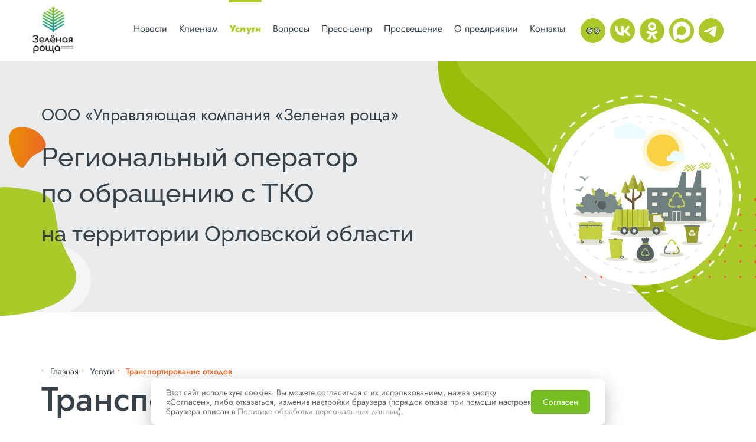

--- FILE ---
content_type: text/html; charset=UTF-8
request_url: https://www.greenpark57.ru/tariffs/transportirovanie-otxodov?iRegionId=80
body_size: 12107
content:
<!-- htmlPages @tpl -->






<!DOCTYPE html>
<html>
    
<!-- htmlHead @tpl -->

<head>
    <base href="//www.greenpark57.ru/" />
    <meta http-equiv="content-type" content="text/html; charset=utf-8" />
    <meta name="viewport" content="width=device-width">
    <meta name="SKYPE_TOOLBAR" content="SKYPE_TOOLBAR_PARSER_COMPATIBLE" />
    <meta name="format-detection" content="telephone=no" />
    <meta name="format-detection" content="address=no" />
    
	<meta name="msapplication-TileColor" content="#ffffff">
	<meta name="msapplication-TileImage" content="/styles/greenpark/icons/android/144x144-2.png">
	<meta name="theme-color" content="#ffffff">
	
	<link rel="manifest" href="/styles/greenpark/icons/favicon/manifest.json">
	<link rel="apple-touch-icon" sizes="57x57" href="/styles/greenpark/icons/apple/57x57-2.png">
	<link rel="apple-touch-icon" sizes="60x60" href="/styles/greenpark/icons/apple/60x60-2.png">
	<link rel="apple-touch-icon" sizes="72x72" href="/styles/greenpark/icons/apple/72x72-2.png">
	<link rel="apple-touch-icon" sizes="76x76" href="/styles/greenpark/icons/apple/76x76-2.png">
	<link rel="apple-touch-icon" sizes="120x120" href="/styles/greenpark/icons/apple/120x120-2.png">
	<link rel="apple-touch-icon" sizes="114x114" href="/styles/greenpark/icons/apple/114x114-2.png">
	<link rel="apple-touch-icon" sizes="144x144" href="/styles/greenpark/icons/apple/144x144-2.png">
	<link rel="apple-touch-icon" sizes="152x152" href="/styles/greenpark/icons/apple/152x152-2.png">
	<link rel="apple-touch-icon" sizes="180x180" href="/styles/greenpark/icons/apple/180x180-2.png">
	<link rel="icon" type="image/png" sizes="36x36" href="/styles/greenpark/icons/android/36x36-2.png">
	<link rel="icon" type="image/png" sizes="48x48" href="/styles/greenpark/icons/android/48x48-2.png">
	<link rel="icon" type="image/png" sizes="72x72" href="/styles/greenpark/icons/android/72x72-2.png">
	<link rel="icon" type="image/png" sizes="144x144" href="/styles/greenpark/icons/android/144x144-2.png">
	<link rel="icon" type="image/png" sizes="192x192" href="/styles/greenpark/icons/android/192x192-2.png">
	<link rel="icon" type="image/png" sizes="16x16" href="/styles/greenpark/icons/favicon/16x16-2.png">
	<link rel="icon" type="image/png" sizes="32x32" href="/styles/greenpark/icons/favicon/32x32-2.png">
	<link rel="icon" type="image/png" sizes="96x96" href="/styles/greenpark/icons/favicon/96x96-2.png">
    
    <link rel="icon" href="/favicon.ico" type="image/ico">
    <link type="text/css" href="/styles/greenpark/css/_dist/css.css?upd201912031047" rel="stylesheet" />

    
    <!-- EASYREAD  -->
    <link type="text/css" href="/styles/greenpark/css/custom/style_gos.css?upd201912031047" rel="stylesheet" />
    
<!-- htmlHeadSEO @tpl -->

<meta name="description" content="Региональный оператор по обращению с ТКО на территории Орловской области" />
<meta name="keywords" content="" />

<title>Транспортирование отходов / Услуги / ООО Управляющая компания «Зеленая роща»</title>

<!-- /htmlHeadSEO @tpl -->

    
    <!-- Yandex.Metrika counter -->
    <script type="text/javascript">
        (function(m,e,t,r,i,k,a){
            m[i]=m[i]||function(){(m[i].a=m[i].a||[]).push(arguments)};
            m[i].l=1*new Date();
            for (var j = 0; j < document.scripts.length; j++) {if (document.scripts[j].src === r) { return; }}
            k=e.createElement(t),a=e.getElementsByTagName(t)[0],k.async=1,k.src=r,a.parentNode.insertBefore(k,a)
        })(window, document,'script','https://mc.yandex.ru/metrika/tag.js', 'ym');
    
        ym(52273462, 'init', {clickmap:true, accurateTrackBounce:true, trackLinks:true});
    </script>
    <noscript><div><img src="https://mc.yandex.ru/watch/52273462" style="position:absolute; left:-9999px;" alt="" /></div></noscript>
    <!-- /Yandex.Metrika counter -->
</head>

<!-- /htmlHead @tpl -->

    <body class="">
		<div class="content-wrapper">
			<div data-content-page="content-page" data-settings="">
			    
			    
<!-- fixedLinks @tpl -->



<!-- /fixedLinks @tpl -->

			    
        		
<!-- pageHeader @tpl -->





<!-- pageHeader.EasyReadPanel @tpl -->


    


<!-- /pageHeader.EasyReadPanel @tpl -->


<!-- pageHeader.Inner.1 @tpl -->

<header>
	<div class="top-block container container-fixed">
		<div class="row row-flex">
			<a href="/" class="logo z-index-1 col-xe-4 col-lg-1">
				<img class="logo-img" src="/upload/images/demo/logo.png" alt="ООО «Управляющая компания «Зеленая роща»">
			</a>
			<div class="top-menu-wrapper col-xe-12 col-lg-9">
				<nav>
				    <div class="top-burger hidden-le hidden-lg" data-burger>
    					<span class="top-burger-line"></span>
    					<span class="top-burger-line"></span>
    					<span class="top-burger-line"></span>
    					<span class="top-burger-line"></span>
    				</div>
				    <ul class="top-menu-ul" id=""><li class="top-menu-li"><a href="news/" data-news class="top-menu-a">Новости</a></li><li class="top-menu-li"><a href="for-clients/" data-pointer-none class="top-menu-a">Клиентам</a><ul class="top-menu-li-ul"><li class="top-menu-li-ul-li"><a href="for-clients/ur"  class="top-menu-li-ul-li-a">Юридическим лицам</a></li><li class="top-menu-li-ul-li"><a href="for-clients/fz"  class="top-menu-li-ul-li-a">Физическим лицам</a></li><li class="top-menu-li-ul-li"><a href="for-clients/priem-grazhdan"  class="top-menu-li-ul-li-a">Прием граждан</a></li></ul></li><li class="top-menu-li active"><a href="tariffs/" data-pointer-none class="top-menu-a">Услуги</a><ul class="top-menu-li-ul"><li class="top-menu-li-ul-li"><a href="tariffs/obrabotka-otxodov"  class="top-menu-li-ul-li-a">Обработка отходов</a></li><li class="top-menu-li-ul-li active"><a href="tariffs/transportirovanie-otxodov"  class="top-menu-li-ul-li-a">Транспортирование отходов</a></li></ul></li><li class="top-menu-li"><a href="questions/"  class="top-menu-a">Вопросы</a></li><li class="top-menu-li"><a href="press/" data-pointer-none class="top-menu-a">Пресс-центр</a><ul class="top-menu-li-ul"><li class="top-menu-li-ul-li"><a href="press/smi-o-nas/"  class="top-menu-li-ul-li-a">СМИ о реформе</a></li><li class="top-menu-li-ul-li"><a href="press/gallery/"  class="top-menu-li-ul-li-a">Фотогалерея</a></li></ul></li><li class="top-menu-li"><a href="prosveshhenie"  class="top-menu-a">Просвещение</a></li><li class="top-menu-li"><a href="info/" data-pointer-none class="top-menu-a">О предприятии</a><ul class="top-menu-li-ul"><li class="top-menu-li-ul-li"><a href="info/about"  class="top-menu-li-ul-li-a">Об операторе</a></li><li class="top-menu-li-ul-li"><a href="info/technology"  class="top-menu-li-ul-li-a">Технология</a></li><li class="top-menu-li-ul-li"><a href="info/zakupki"  class="top-menu-li-ul-li-a">Закупки</a></li><li class="top-menu-li-ul-li"><a href="info/raskryitie-informaczii/"  class="top-menu-li-ul-li-a">Раскрытие информации</a></li><li class="top-menu-li-ul-li"><a href="info/normativnaya-baza/"  class="top-menu-li-ul-li-a">Нормативная база</a></li><li class="top-menu-li-ul-li"><a href="info/protivodejstvie-korrupczii"  class="top-menu-li-ul-li-a">Противодействие коррупции</a></li></ul></li><li class="top-menu-li"><a href="contacts"  class="top-menu-a">Контакты</a></li></ul>
				</nav>
			</div>
			<div class="relative col-xe-4 col-xe-offset-4 col-xe-offset-4 col-lg-2 col-lg-offset-0">
			    <div class="alter-version vk-alter-version hidden visible-lg">
				    <a href="https://vk.com/greenpark57"  class="header-msgr-anchor">
				        <img class="alter-version-img header-msgr-img" src="/upload/images/vk_massenger_green.svg" alt="vk">
				        <img class="alter-version-img header-msgr-img-hover" src="/upload/images/vk_massenger_standart.svg" alt="vk">
				    </a>
				</div>
			    <div class="alter-version ok-alter-version hidden visible-lg">
				    <a href="https://ok.ru/group/54816959955014"  class="header-msgr-anchor">
				        <img class="alter-version-img header-msgr-img" src="/upload/images/ok_massenger_green.svg" alt="ok">
				        <img class="alter-version-img header-msgr-img-hover" src="/upload/images/ok_massenger_orange.svg" alt="ok">
				    </a>
				</div>
				<div class="alter-version max-alter-version hidden visible-lg">
				    <a href="https://max.ru/id5753062527_biz"  class="header-msgr-anchor">
				        <img class="alter-version-img header-msgr-img" src="/upload/images/max_massenger_green.svg" alt="max">
				        <img class="alter-version-img header-msgr-img-hover" src="/upload/images/max_massenger_standart.svg" alt="max">
				    </a>
				</div>
				<div class="alter-version tg-alter-version hidden visible-lg">
				    <a href="https://t.me/greenpark57"  class="header-msgr-anchor">
				        <img class="alter-version-img header-msgr-img" src="/upload/images/tg_massenger_green.svg" alt="tg">
				        <img class="alter-version-img header-msgr-img-hover" src="/upload/images/tg_massenger_standart.svg" alt="tg">
				    </a>
				</div>
			    
			    
			    
			    
			    
			    
				<div class="alter-version" >
				    <a
				        href="#"
                        data-easyread-panel-btn-tp="sw"
            		    data-easyread-panel-btn-vl="on"
            		    data-easyread-panel-btn-sw="on"
            		    data-easyread-panel-btn-sw__on
				    >
				        <img class="alter-version-img" src="/upload/images/demo/glasses.svg" title="Версия для слабовидящих" alt="ООО «Управляющая компания «Зеленая роща»">
				    </a>
					
				</div>
			</div>
		</div>
	</div>
</header>

<!-- /pageHeader.Inner.1 @tpl -->


    
<!-- pageHeader.Inner.3 @tpl -->

<div class="wrapper main-block">
	<div class="main-block-inner main-block-inner-page mr-xe-bt-35 mr-lg-bt-65">
		<div class="container container-fixed z-index-1 pd-xe-tp-35 pd-xe-bt-45 pd-lg-tp-70 pd-lg-bt-85 relative">
			<div class="top-right-bg top-right-bg-page">
				<img src="/upload/images/demo/questions/top-right-bg-page.svg" alt="" data-img-svg>
			</div>
			<div class="company-name mr-bt-20">
				ООО «Управляющая компания «Зеленая роща»
			</div>
			<div class="company-slogan-page mr-bt-10">
				Региональный оператор<br>
				по обращению с ТКО
			</div>
			<div class="company-slogan-sm-page mr-xe-bt-20 mr-bt-lg-40">
				на территории Орловской области
			</div>
			
		</div>
	</div>
</div>

<!-- /pageHeader.Inner.3 @tpl -->


    
<!-- tpl.0.0_Content.Crumbs @tpl -->

<div class="wrapper">
	<div class="container container-fixed pd-vr-25 
        
            
        
    ">
		<div class="breads mr-bt-5">
		    <a href="https://www.greenpark57.ru/" class="breads-item breads-link">Главная</a><a href="tariffs/" class="breads-item breads-link">Услуги</a><span class="breads-item"> Транспортирование отходов</span>
		</div>
		<h1 class="h2 mr-bt-0">
			
<!-- pageContent.Title @tpl -->

Транспортирование отходов

<!-- /pageContent.Title @tpl -->

		</h1>
	</div>
</div>

<!-- /tpl.0.0_Content.Crumbs @tpl -->



<!-- /pageHeader @tpl -->

        
                
<!-- tpl.2.2_PageContent.Before @tpl -->



<!-- /tpl.2.2_PageContent.Before @tpl -->

                
<!-- tpl.2.2_PageContent @tpl -->


<!-- pageContent @tpl -->

<div class="wrapper news-block_no  pd-xe-bt-80 pd-lg-bt-160">
	<div class="container container-fixed">
	    <div class="row">
	        <div class="col-12">
	            
	            <div class="we-content">
                    <!-- 19 @res -->


<!-- pageContacts.Block.Regions @tpl -->

<div class="wrapper">
	<div class="region-block container container-fixed pd-hr-0">
		<h2 class="h2-sm mr-tp-0 mr-xe-bt-20 mr-md-bt-50">
			Операторы в районах
		</h2>
		<div class="fs-18 mr-xe-bt-25 mr-md-bt-55">
			<p>По&#160;итогам проведенных конкурсных процедур, проведенных региональным оператором ООО &#171;УК&#160;&#171;Зеленая роща&#187;, лоты на&#160;транспортирование ТКО распределились следующим образом:</p>
		</div>
        
<!-- commonBlock.Regions @tpl -->




<div class="row row-flex" data-reload-region>
	<div class="col-xe-12 col-sm-5 overflow-hidden mr-xe-bt-30 mr-sm-bt-0">
		<h3 class="h3 mr-tp-0 mr-bt-35">
			Выберите район:
		</h3>
		<div class="region-list" data-mcs-theme="dark" data-scroll-block>
		    
<!-- commonBlock.Regions.Item @tpl -->

<a
    data-no-scroll="true"
    href="tariffs/transportirovanie-otxodov?iRegionId=50"
    class="region-list-link "
>
    г. Орел, Советский район, прилегающие территории ОМО
</a>

<!-- /commonBlock.Regions.Item @tpl -->

<!-- commonBlock.Regions.Item @tpl -->

<a
    data-no-scroll="true"
    href="tariffs/transportirovanie-otxodov?iRegionId=57"
    class="region-list-link "
>
    г. Орел, часть Железнодорожного р-на, часть прилегающих территорий ОМО
</a>

<!-- /commonBlock.Regions.Item @tpl -->

<!-- commonBlock.Regions.Item @tpl -->

<a
    data-no-scroll="true"
    href="tariffs/transportirovanie-otxodov?iRegionId=530"
    class="region-list-link "
>
    г. Орел, часть Железнодорожного р-на, часть прилегающих территорий ОМО
</a>

<!-- /commonBlock.Regions.Item @tpl -->

<!-- commonBlock.Regions.Item @tpl -->

<a
    data-no-scroll="true"
    href="tariffs/transportirovanie-otxodov?iRegionId=58"
    class="region-list-link "
>
    г. Орел, Северный район, прилегающие территории ОМО
</a>

<!-- /commonBlock.Regions.Item @tpl -->

<!-- commonBlock.Regions.Item @tpl -->

<a
    data-no-scroll="true"
    href="tariffs/transportirovanie-otxodov?iRegionId=59"
    class="region-list-link "
>
    г. Орел, Заводской район, прилегающие территории ОМО
</a>

<!-- /commonBlock.Regions.Item @tpl -->

<!-- commonBlock.Regions.Item @tpl -->

<a
    data-no-scroll="true"
    href="tariffs/transportirovanie-otxodov?iRegionId=73"
    class="region-list-link "
>
    г. Мценск
</a>

<!-- /commonBlock.Regions.Item @tpl -->

<!-- commonBlock.Regions.Item @tpl -->

<a
    data-no-scroll="true"
    href="tariffs/transportirovanie-otxodov?iRegionId=529"
    class="region-list-link "
>
    г. Ливны
</a>

<!-- /commonBlock.Regions.Item @tpl -->

<!-- commonBlock.Regions.Item @tpl -->

<a
    data-no-scroll="true"
    href="tariffs/transportirovanie-otxodov?iRegionId=60"
    class="region-list-link "
>
    Болховский район
</a>

<!-- /commonBlock.Regions.Item @tpl -->

<!-- commonBlock.Regions.Item @tpl -->

<a
    data-no-scroll="true"
    href="tariffs/transportirovanie-otxodov?iRegionId=61"
    class="region-list-link "
>
    Верховский район
</a>

<!-- /commonBlock.Regions.Item @tpl -->

<!-- commonBlock.Regions.Item @tpl -->

<a
    data-no-scroll="true"
    href="tariffs/transportirovanie-otxodov?iRegionId=62"
    class="region-list-link "
>
    Глазуновский район
</a>

<!-- /commonBlock.Regions.Item @tpl -->

<!-- commonBlock.Regions.Item @tpl -->

<a
    data-no-scroll="true"
    href="tariffs/transportirovanie-otxodov?iRegionId=63"
    class="region-list-link "
>
    Дмитровский район
</a>

<!-- /commonBlock.Regions.Item @tpl -->

<!-- commonBlock.Regions.Item @tpl -->

<a
    data-no-scroll="true"
    href="tariffs/transportirovanie-otxodov?iRegionId=64"
    class="region-list-link "
>
    Должанский район
</a>

<!-- /commonBlock.Regions.Item @tpl -->

<!-- commonBlock.Regions.Item @tpl -->

<a
    data-no-scroll="true"
    href="tariffs/transportirovanie-otxodov?iRegionId=65"
    class="region-list-link "
>
    Залегощенский район
</a>

<!-- /commonBlock.Regions.Item @tpl -->

<!-- commonBlock.Regions.Item @tpl -->

<a
    data-no-scroll="true"
    href="tariffs/transportirovanie-otxodov?iRegionId=66"
    class="region-list-link "
>
    Знаменский район
</a>

<!-- /commonBlock.Regions.Item @tpl -->

<!-- commonBlock.Regions.Item @tpl -->

<a
    data-no-scroll="true"
    href="tariffs/transportirovanie-otxodov?iRegionId=67"
    class="region-list-link "
>
    Колпнянский район
</a>

<!-- /commonBlock.Regions.Item @tpl -->

<!-- commonBlock.Regions.Item @tpl -->

<a
    data-no-scroll="true"
    href="tariffs/transportirovanie-otxodov?iRegionId=68"
    class="region-list-link "
>
    Корсаковский район
</a>

<!-- /commonBlock.Regions.Item @tpl -->

<!-- commonBlock.Regions.Item @tpl -->

<a
    data-no-scroll="true"
    href="tariffs/transportirovanie-otxodov?iRegionId=69"
    class="region-list-link "
>
    Краснозоренский район
</a>

<!-- /commonBlock.Regions.Item @tpl -->

<!-- commonBlock.Regions.Item @tpl -->

<a
    data-no-scroll="true"
    href="tariffs/transportirovanie-otxodov?iRegionId=70"
    class="region-list-link "
>
    Кромской район
</a>

<!-- /commonBlock.Regions.Item @tpl -->

<!-- commonBlock.Regions.Item @tpl -->

<a
    data-no-scroll="true"
    href="tariffs/transportirovanie-otxodov?iRegionId=71"
    class="region-list-link "
>
    Ливенский район
</a>

<!-- /commonBlock.Regions.Item @tpl -->

<!-- commonBlock.Regions.Item @tpl -->

<a
    data-no-scroll="true"
    href="tariffs/transportirovanie-otxodov?iRegionId=72"
    class="region-list-link "
>
    Малоархангельский район
</a>

<!-- /commonBlock.Regions.Item @tpl -->

<!-- commonBlock.Regions.Item @tpl -->

<a
    data-no-scroll="true"
    href="tariffs/transportirovanie-otxodov?iRegionId=532"
    class="region-list-link "
>
    Мценский район
</a>

<!-- /commonBlock.Regions.Item @tpl -->

<!-- commonBlock.Regions.Item @tpl -->

<a
    data-no-scroll="true"
    href="tariffs/transportirovanie-otxodov?iRegionId=74"
    class="region-list-link "
>
    Новодеревеньковский район
</a>

<!-- /commonBlock.Regions.Item @tpl -->

<!-- commonBlock.Regions.Item @tpl -->

<a
    data-no-scroll="true"
    href="tariffs/transportirovanie-otxodov?iRegionId=75"
    class="region-list-link "
>
    Новосильский район
</a>

<!-- /commonBlock.Regions.Item @tpl -->

<!-- commonBlock.Regions.Item @tpl -->

<a
    data-no-scroll="true"
    href="tariffs/transportirovanie-otxodov?iRegionId=76"
    class="region-list-link "
>
    Орловский район
</a>

<!-- /commonBlock.Regions.Item @tpl -->

<!-- commonBlock.Regions.Item @tpl -->

<a
    data-no-scroll="true"
    href="tariffs/transportirovanie-otxodov?iRegionId=77"
    class="region-list-link "
>
    Покровский район
</a>

<!-- /commonBlock.Regions.Item @tpl -->

<!-- commonBlock.Regions.Item @tpl -->

<a
    data-no-scroll="true"
    href="tariffs/transportirovanie-otxodov?iRegionId=79"
    class="region-list-link "
>
    Свердловский район
</a>

<!-- /commonBlock.Regions.Item @tpl -->

<!-- commonBlock.Regions.Item @tpl -->

<a
    data-no-scroll="true"
    href="tariffs/transportirovanie-otxodov?iRegionId=80"
    class="region-list-link active"
>
    Троснянский район
</a>

<!-- /commonBlock.Regions.Item @tpl -->

<!-- commonBlock.Regions.Item @tpl -->

<a
    data-no-scroll="true"
    href="tariffs/transportirovanie-otxodov?iRegionId=81"
    class="region-list-link "
>
    Урицкий район
</a>

<!-- /commonBlock.Regions.Item @tpl -->

<!-- commonBlock.Regions.Item @tpl -->

<a
    data-no-scroll="true"
    href="tariffs/transportirovanie-otxodov?iRegionId=82"
    class="region-list-link "
>
    Хотынецкий район
</a>

<!-- /commonBlock.Regions.Item @tpl -->

<!-- commonBlock.Regions.Item @tpl -->

<a
    data-no-scroll="true"
    href="tariffs/transportirovanie-otxodov?iRegionId=83"
    class="region-list-link "
>
    Шаблыкинский район
</a>

<!-- /commonBlock.Regions.Item @tpl -->

<!-- commonBlock.Regions.Item @tpl -->

<a
    data-no-scroll="true"
    href="tariffs/transportirovanie-otxodov?iRegionId=113"
    class="region-list-link "
>
    Сосковский район
</a>

<!-- /commonBlock.Regions.Item @tpl -->

		</div>
	</div>
	<div class="region-item col-xe-12 col-md-7 pd-xe-30 pd-lg-55">

	    
	    

	    
	    
<!-- commonBlock.Regions.Company.Wrapper @tpl -->

<div class="owl-carousel custom-carousel pd-xe-hr-10 pd-md-hr-50" id="region-carousel" data-carousel-region>
    
<!-- commonBlock.Regions.Company.Item @tpl -->

<div>
	<div class="region-item-caption mr-bt-15">
		
<!-- commonBlock.Regions.Id.Wrapper @tpl -->


<!-- commonBlock.Regions.Id.Item @tpl -->

Троснянский район

<!-- /commonBlock.Regions.Id.Item @tpl -->


<!-- /commonBlock.Regions.Id.Wrapper @tpl -->

	</div>
	<div class="mr-bt-45">
		Наименование оператора:<br>
		<span class="bold">
		    ЗАО «Чистый город»
		</span>
	</div>
	<div class="region-item-contacts pd-lt-40 mr-bt-30">
		<h4 class="h4 mr-tp-0 mr-bt-25">
			Контактная информация:
		</h4>
		
		
		

		

		

		<div>
    			E-mail:
    			<div class="bold">
    				<a class="region-item-mail" href="mailto:chistyigorod.orel@yandex.ru">
    					chistyigorod.orel@yandex.ru
    				</a>
    			</div>
    		</div>
	</div>

	

</div>

<!-- /commonBlock.Regions.Company.Item @tpl -->

</div>




<!-- /commonBlock.Regions.Company.Wrapper @tpl -->

	</div>

	<div class="col-12 text-right pd-hr-0 pd-tp-30">
		<span class="btn-custom btn-custom-orange pd-xe-hr-20 pd-xx-hr-60" data-modal-open="#trouble-modal" data-modal-width="800">
			Пожаловаться на оператора
		</span>
	</div>
	
</div>

<!-- /commonBlock.Regions @tpl -->

	</div>
</div>

<!-- /pageContacts.Block.Regions @tpl -->


<!-- /19 @res -->
	            </div>
	        </div>
	    </div>
	</div>
</div>

<!-- /pageContent @tpl -->


<!-- /tpl.2.2_PageContent @tpl -->

                
<!-- tpl.2.2_PageContent.After @tpl -->



<!-- /tpl.2.2_PageContent.After @tpl -->

        		
<!-- pageFooterHtml @tpl -->


<!-- pageFooterHtml.Inner.1 @tpl -->

<footer class="pd-bt-50 pd-tp-50">
	<div class="container container-fixed">
		<div class="row mr-xe-bt-5 mr-xx-tp-0">
			<div class="col-xe-12 col-md-6 mr-xe-bt-20 mr-md-bt-0">
				<div class="footer-company-name">
					&copy; ООО «УК «Зеленая роща»
				</div>
				<a href="policy" class="footer-policy-link">
					Политика конфиденциальности
				</a>
				<div class="row mr-tp-20">
					<div class="footer-tels-item col-xe-12 col-xx-6 col-sm-4 col-md-6 col-lg-4 mr-xe-bt-20 mr-lg-bt-0">
						Горячая линия для населения:<br>
						<span class="footer-tels-item-phone">
							+7 (910) 748-10-04,<br>
							+7 (4862) 48-10-04
							<!--
							+7 (980) 769-00-57 (доб. 1),<br>
							+7 (906) 568-20-19,<br>
							+7 (906) 568-20-33
							-->
						</span>
						<div class="mr-tp-10">
						    <a href="mailto:office@greenpark57.ru" class="color-black">office@greenpark57.ru</a>
						</div>
					</div>
					<div class="footer-tels-item col-xe-12 col-xx-6 col-sm-4 col-md-6 col-lg-4 mr-xe-bt-20 mr-lg-bt-0">
					    Заключение договоров:<br>
						<span class="footer-tels-item-phone">
							<!--+7 (980) 769-00-57 (доб. 2)-->
							+7 (910) 748-10-05,<br>
							+7 (4862) 48-10-05
						</span>
					</div>
					<div class="footer-tels-item col-xe-12 col-xx-6 col-sm-4 col-md-6 col-lg-4">
						Приемная:<br>
						<span class="footer-tels-item-phone">
						    +7 (910) 748-10-04 (доб. 200)
							<!--+7 (980) 769-00-57 (доб. 204)-->
						</span>
						<br>
						<br>
						
						<span class="footer-tels-item-phone">
							График работы:
						</span>
						</br>
						пн-чт: 09:00 - 18:00<br> 
						пт: 09:00 - 16:45<br>
						перерыв: 13:00 - 13:45<br>
						выходной: сб, вс.
					</div>

				</div>
			</div>
			<div class="col-xe-12 col-md-6 hidden-xs">
			    
                
				<div class="row">
					<div class="col-xe-4 col-md-6 col-lg-4">
					    
<!-- pageFooterHtml.Inner.1.Item @tpl -->


    <a class="footer-menu-a" href="news/priem-grazhdan-regionalnyim-operatorom">
        Прием граждан
    </a>


<!-- /pageFooterHtml.Inner.1.Item @tpl -->

<!-- pageFooterHtml.Inner.1.Item @tpl -->

<div class="footer-menu-caption">
        Клиентам
    </div>

<!-- /pageFooterHtml.Inner.1.Item @tpl -->

<!-- pageFooterHtml.Inner.1.Item @tpl -->


    <a class="footer-menu-a" href="for-clients/fz">
        
            Физическим лицам
        
    </a>


<!-- /pageFooterHtml.Inner.1.Item @tpl -->

<!-- pageFooterHtml.Inner.1.Item @tpl -->


    <a class="footer-menu-a" href="for-clients/ur">
        
            Юридическим лицам
        
    </a>


<!-- /pageFooterHtml.Inner.1.Item @tpl -->

						<div class="mr-tp-20">
    					    
<!-- pageFooterHtml.Inner.1.Item @tpl -->


    <a class="footer-menu-a" href="tariffs/transportirovanie-otxodov">
        
            Транспортирование отходов
        
    </a>


<!-- /pageFooterHtml.Inner.1.Item @tpl -->

<!-- pageFooterHtml.Inner.1.Item @tpl -->

<div class="footer-menu-caption">
        Услуги
    </div>

<!-- /pageFooterHtml.Inner.1.Item @tpl -->

<!-- pageFooterHtml.Inner.1.Item @tpl -->


    <a class="footer-menu-a" href="tariffs/obrabotka-otxodov">
        Обработка отходов
    </a>


<!-- /pageFooterHtml.Inner.1.Item @tpl -->

					    </div>
					</div>
					<div class="col-xe-4 col-md-6 col-lg-4">
					    
<!-- pageFooterHtml.Inner.1.Item @tpl -->

<div class="footer-menu-caption">
        О предприятии
    </div>

<!-- /pageFooterHtml.Inner.1.Item @tpl -->

<!-- pageFooterHtml.Inner.1.Item @tpl -->


    <a class="footer-menu-a" href="info/protivodejstvie-korrupczii">
        
            Противодействие коррупции
        
    </a>


<!-- /pageFooterHtml.Inner.1.Item @tpl -->

<!-- pageFooterHtml.Inner.1.Item @tpl -->


    <a class="footer-menu-a" href="info/normativnaya-baza/">
        
            Нормативная база
        
    </a>


<!-- /pageFooterHtml.Inner.1.Item @tpl -->

<!-- pageFooterHtml.Inner.1.Item @tpl -->


    <a class="footer-menu-a" href="info/raskryitie-informaczii/">
        
            Раскрытие информации
        
    </a>


<!-- /pageFooterHtml.Inner.1.Item @tpl -->

<!-- pageFooterHtml.Inner.1.Item @tpl -->


    <a class="footer-menu-a" href="info/zakupki">
        
            Закупки
        
    </a>


<!-- /pageFooterHtml.Inner.1.Item @tpl -->

<!-- pageFooterHtml.Inner.1.Item @tpl -->


    <a class="footer-menu-a" href="info/technology">
        
            Технология
        
    </a>


<!-- /pageFooterHtml.Inner.1.Item @tpl -->

<!-- pageFooterHtml.Inner.1.Item @tpl -->


    <a class="footer-menu-a" href="info/about">
        
            Об операторе
        
    </a>


<!-- /pageFooterHtml.Inner.1.Item @tpl -->

					</div>
					<div class="col-xe-4 col-md-6 col-lg-4">
					    
<!-- pageFooterHtml.Inner.1.Item.1 @tpl -->

<a class="footer-menu-a footer-menu-caption" href="info/about">
        О предприятии
    </a>

<!-- /pageFooterHtml.Inner.1.Item.1 @tpl -->

						<div class="mr-tp-20">
    					    
<!-- pageFooterHtml.Inner.1.Item.1 @tpl -->

<a class="footer-menu-a footer-menu-caption" href="news/">
        Пресс-центр
    </a>

<!-- /pageFooterHtml.Inner.1.Item.1 @tpl -->

<!-- pageFooterHtml.Inner.1.Item.1 @tpl -->


    <a class="footer-menu-a" href="press/smi-o-nas/">
        
            СМИ о реформе
        
    </a>


<!-- /pageFooterHtml.Inner.1.Item.1 @tpl -->

<!-- pageFooterHtml.Inner.1.Item.1 @tpl -->


    <a class="footer-menu-a" href="press/gallery/">
        
            Фотогалерея
        
    </a>


<!-- /pageFooterHtml.Inner.1.Item.1 @tpl -->

					    </div>
						<div class="mr-tp-20">
    					    
<!-- pageFooterHtml.Inner.1.Item.1 @tpl -->

<a class="footer-menu-a footer-menu-caption" href="contacts">
        Контакты
    </a>

<!-- /pageFooterHtml.Inner.1.Item.1 @tpl -->

					    </div>
					</div>
				</div>
                
			</div>
			
            <div class="col-12 mr-xe-tp-0 mr-xx-tp-30">
                <div class="row">
                    <div class="col-xe-12 col-md-6">
                        <div class="mr-tp-10">
                            <span class="example-link footer-example-link link-dotted">
                                Адрес подразделения: г. Орел, ул. Ломоносова, 6, 4 этаж
                                <!--Адрес подразделения: г. Орел, ул. Линейная, д. 143
                                <span class="example-link-float">
                                    Заезд на автотранспорте возможен с пер. Карачевского. <br>
                                    Информация об адресе для навигатора: г. Орел, пер. Карачевский, д. 2. <br>
                                    Проезд общественным транспортом до остановки «Трансмаш»,<br>
                                    далее по Карачевскому переулку, через железнодорожные пути, <br>
                                    справа 3-х этажное здание, центральный вход.
                                </span>
                                -->
                            </span>
                        </div>
                        <div class="mr-tp-10">
                            <span class="example-link footer-example-link link-dotted">
                                Юридический адрес: г. Орел, ул. Ломоносова, 6, 4 этаж
                                <!--
                                Юридический адрес: г. Орел, ул. Линейная, д. 143, лит. А.
                                <span class="example-link-float">
                                    Заезд на автотранспорте возможен с пер. Карачевского. <br>
                                    Информация об адресе для навигатора: г. Орел, пер. Карачевский, д. 2.<br>
                                    Проезд общественным транспортом до остановки «Трансмаш»,<br>
                                    далее по Карачевскому переулку, через железнодорожные пути, <br>
                                    справа 3-х этажное здание, центральный вход.
                                </span>
                                -->
                            </span>
                        </div>
                        
                        <div class="mr-tp-30">
                            <!--<a href="https://vk.com/greenpark57" target="_blank"><img class="footer-link-soc" src="/upload/images/demo/vk.svg"></a>-->
                            <!--<a href="https://www.facebook.com/57greenpark/" target="_blank"><img class="footer-link-soc" src="/upload/images/demo/facebook.svg"></a>
                            <a href="https://ok.ru/greenpark57" target="_blank"><img class="footer-link-soc" src="/upload/images/demo/odnoklassniki-logo.svg"></a>
                            <a href="https://www.instagram.com/greenpark57/" target="_blank"><img class="footer-link-soc" src="/upload/images/demo/instagram-icon.svg"></a>-->
                        </div>
                        
                    </div>
                    
                    <div class="col-xe-12 col-md-6">
                        <div class="mr-tp-10">
                            <strong>Обособленное подразделение во&nbsp;Мценске</strong><br>
                            г. Мценск, ул. Ленина, д. 22а, пом.2, оф.4.<br>
                            Телефон: +7 (910) 260-18-18<br>
                            <span class="footer-tels-item-phone">
    							График работы:
    						</span>
    						</br>
    						пн-пт: 08:00 - 17:00<br> 
    						перерыв: 12:00 - 13:00<br>
    						выходной: сб, вс.
                        </div>
                        <!--
                        <div class="mr-tp-10">
                            <strong>Обособленное подразделение в&nbsp;Болхове</strong> <br>
                            г. Болхов, ул. Ленина, д.&nbsp;37<br>
                            Телефон: +7 (919) 090-96-61
                        </div>
                        -->
                        <div class="mr-tp-10">
                            <strong>Обособленное подразделение в&nbsp;Ливнах</strong><br>
                            г. Ливны, ул. Максима Горького, д.&nbsp;18,<br>
                            2-й этаж, помещение&nbsp;9 (вход со&nbsp;двора, Центр &laquo;Лидер&raquo;)<br>
                            Телефон: +7 (919) 260-06-69<br>
                            <span class="footer-tels-item-phone">
    							График работы:
    						</span>
    						</br>
    						пн-пт: 08:00 - 17:00<br> 
    						перерыв: 12:00 - 13:00<br>
    						выходной: сб, вс.
                        </div>
                    </div>
                </div>
                
            </div>
            
			<div class="col-12 mr-tp-30 hidden-xx hidden-xe">
			    <!--
				<div class="footer-btns pd-tp-15">
					<span class="btn-custom btn-custom-white btn-custom-footer pd-xe-hr-15 pd-md-hr-45" data-modal-gos data-modal-open_no="#consult-modal" data-modal-width="654">
						Консультация по вывозу отходов
					</span>
					<span class="btn-custom btn-custom-white btn-custom-footer pd-xe-hr-15 pd-md-hr-45 mr-sm-hr-15 mr-md-hr-25" data-modal-gos data-modal-open_no="#dump-modal" data-modal-width="800">
						Несанкционированная свалка?
					</span>
					<span class="btn-custom btn-custom-white btn-custom-footer pd-xe-hr-15 pd-md-hr-45" data-modal-gos data-modal-open_no="#trouble-modal" data-modal-width="800">
						Проблемы с вывозом мусора?
					</span>
				</div>
				-->
				<a class="orelsite-link pd-vr-20 pd-rt-65" href="http://www.404studio.ru/" target="_blank" rel="nofollow noopener">
					<img class="orelsite-link-img" src="/upload/images/styles/logo-dotted-bg.svg" alt="" data-img-svg>
					<span class="orelsite-link-text">
					    Разработка сайта:
					</span>
					<span class="orelsite-link-black">
						<img src="/upload/images/logo_404_black.svg" class="logo_size">
					</span>
					<!--<span class="orelsite-link-black">
						Орел<span class="orelsite-link-red">Сайт</span>Строй
					</span>
					-->
				</a>
			</div>

		</div>
		
		<span data-document-write-fix>
		    
        </span>
		
	</div>
</footer>

<font style="display:none;">
    
<!-- commonBlock.Gos @tpl -->

<script src='https://pos.gosuslugi.ru/bin/script.min.js'></script> 

<div id='js-show-iframe-wrapper'>
  <div class='pos-banner-fluid bf-2'>

    <div class='bf-2__decor'>
      <div class='bf-2__logo-wrap'>
        <img
          class='bf-2__logo'
          src='https://pos.gosuslugi.ru/bin/banner-fluid/gosuslugi-logo.svg'
          alt='Госуслуги'
        />
        <div class='bf-2__slogan'>Решаем вместе</div >
      </div >
    </div >
    <div class='bf-2__content'>

      <div class='bf-2__description'>
          <span class='bf-2__text'>
            Проблемы с вывозом мусора?
          </span >
        <span class='bf-2__text bf-2__text_small'>
            Столкнулись с проблемой&nbsp;— сообщите о ней!
          </span >
      </div >

      <div class='bf-2__btn-wrap'>
        <!-- pos-banner-btn_2 не удалять; другие классы не добавлять -->
        <button
          class='pos-banner-btn_2'
          type='button'
        >Сообщить о проблеме
        </button >
      </div >

    </div >

  </div >
</div >
<script>

(function(){
"use strict";function ownKeys(e,t){var o=Object.keys(e);if(Object.getOwnPropertySymbols){var n=Object.getOwnPropertySymbols(e);if(t)n=n.filter(function(t){return Object.getOwnPropertyDescriptor(e,t).enumerable});o.push.apply(o,n)}return o}function _objectSpread(e){for(var t=1;t<arguments.length;t++){var o=null!=arguments[t]?arguments[t]:{};if(t%2)ownKeys(Object(o),true).forEach(function(t){_defineProperty(e,t,o[t])});else if(Object.getOwnPropertyDescriptors)Object.defineProperties(e,Object.getOwnPropertyDescriptors(o));else ownKeys(Object(o)).forEach(function(t){Object.defineProperty(e,t,Object.getOwnPropertyDescriptor(o,t))})}return e}function _defineProperty(e,t,o){if(t in e)Object.defineProperty(e,t,{value:o,enumerable:true,configurable:true,writable:true});else e[t]=o;return e}var POS_PREFIX_2="--pos-banner-fluid-2__",posOptionsInitial={"grid-template-columns":"100%","grid-template-rows":"310px auto","decor-grid-column":"initial","decor-grid-row":"initial","decor-padding":"30px 30px 0 30px","bg-url":"url('https://pos.gosuslugi.ru/bin/banner-fluid/2/banner-fluid-bg-2-small.svg')","bg-position":"calc(10% + 64px) calc(100% - 20px)","bg-size":"cover","content-padding":"0 30px 30px 30px","slogan-font-size":"20px","slogan-line-height":"32px","logo-wrap-padding":"20px 30px 30px 40px","logo-wrap-top":"0","logo-wrap-bottom":"initial","logo-wrap-border-radius":"0 0 0 80px"},setStyles=function(e,t){Object.keys(e).forEach(function(o){t.style.setProperty(POS_PREFIX_2+o,e[o])})},removeStyles=function(e,t){Object.keys(e).forEach(function(e){t.style.removeProperty(POS_PREFIX_2+e)})};function changePosBannerOnResize(){var e=document.documentElement,t=_objectSpread({},posOptionsInitial),o=document.getElementById("js-show-iframe-wrapper"),n=o?o.offsetWidth:document.body.offsetWidth;if(n>405)t["slogan-font-size"]="24px",t["logo-wrap-padding"]="30px 50px 30px 70px";if(n>500)t["grid-template-columns"]="min-content 1fr",t["grid-template-rows"]="100%",t["decor-grid-column"]="2",t["decor-grid-row"]="1",t["decor-padding"]="30px 30px 30px 0",t["content-padding"]="30px",t["bg-position"]="0% calc(100% - 70px)",t["logo-wrap-padding"]="30px 30px 24px 40px",t["logo-wrap-top"]="initial",t["logo-wrap-bottom"]="0",t["logo-wrap-border-radius"]="80px 0 0 0";if(n>585)t["bg-position"]="0% calc(100% - 6px)";if(n>800)t["bg-url"]="url('https://pos.gosuslugi.ru/bin/banner-fluid/2/banner-fluid-bg-2.svg')",t["bg-position"]="0% center";if(n>1020)t["slogan-font-size"]="32px",t["line-height"]="40px",t["logo-wrap-padding"]="30px 30px 24px 50px";setStyles(t,e)}changePosBannerOnResize(),window.addEventListener("resize",changePosBannerOnResize),window.onunload=function(){var e=document.documentElement;window.removeEventListener("resize",changePosBannerOnResize),removeStyles(posOptionsInitial,e)};
})()
</script>
 <script>Widget("https://pos.gosuslugi.ru/form", 344510)</script>

<!-- /commonBlock.Gos @tpl -->

</font>

<!-- /pageFooterHtml.Inner.1 @tpl -->


<!-- pageFooterHtml.Inner.2 @tpl -->



<!-- /pageFooterHtml.Inner.2 @tpl -->


<!-- pageFooterHtml.Inner.3 @tpl -->

<!--<span data-modal-width="800" data-modal-open="#dump-modal">!!</span>-->

<!-- /pageFooterHtml.Inner.3 @tpl -->



<div class="cookie-consent-container hidden">
    <div class="cookie-consent">
        Этот сайт использует cookies. Вы&nbsp;можете согласиться с&nbsp;их&nbsp;использованием, нажав кнопку &laquo;Согласен&raquo;, 
        либо отказаться, изменив настройки браузера (порядок отказа при помощи настроек браузера 
        описан в&nbsp;<a href="policy" class="cookie-link" target="_blank">Политике обработки персональных данных</a>).
    </div>
    <button class="button button_orange-green js-cookie-consent-btn" title="Согласен">Согласен</button>
</div>


<div class="mobile-footer-messenger-container" data-mobile-footer-messenger-container>
    <div class="mobile-footer-messenger-container-close" data-mobile-footer-messenger-container-close>
        <span></span>
        <span></span>
    </div>
    <div class="mobile-footer-messenger-inner">
        <a href="https://vk.com/greenpark57" target="_blank" class="mobile-icon-messenger">
            <img class="mobile-icon-messenger-img" src="/upload/images/vk_massenger_standart.svg" data-img-svg>
        </a>
        <a href="https://ok.ru/group/54816959955014" target="_blank" class="mobile-icon-messenger">
            <img class="mobile-icon-messenger-img" src="/upload/images/ok_massenger_orange.svg" data-img-svg>
        </a>
        <a href="https://max.ru/id5753062527_biz" target="_blank" class="mobile-icon-messenger">
            <img class="mobile-icon-messenger-img" src="/upload/images/max_massenger_standart.svg" data-img-svg>
        </a>
        <a href="https://t.me/greenpark57" target="_blank" class="mobile-icon-messenger">
            <img class="mobile-icon-messenger-img" src="/upload/images/tg_massenger_standart.svg" data-img-svg>
        </a>
    </div>
</div>

<!-- /pageFooterHtml @tpl -->

        		
<!-- pageFooterModal @tpl -->

<div class="hidden">
	<div id="consult-modal">
	    
<!-- formCreated @tpl -->





<!-- tpl.blockForm.pageFooterModal.Consult @tpl -->

<div class="text-center pd-xe-hr-20 pd-xe-vr-40 pd-xx-hr-80 pd-xx-vr-60">
	<div class="modal-caption mr-bt-10">
		Проконсультироваться по вывозу 
		отходов и заключению договора
	</div>
	<div class="contacts-form-sudcaption mr-bt-40">
		Оставьте номер телефона, специалист
		перезвонит и проконсультирует вас
	</div>
	<form 
	    class="pd-xe-hr-0 pd-sm-hr-110"
	    method="post" 
	    enctype="multipart/form-data" 
	    action="tariffs/transportirovanie-otxodov" 
	    data-goal="" 
	    data-form-post="sSendPageFooterModalConsult" 
	    data-form-name="Письмо с сайта. Консультация" 
	    data-form-desc="" 
	    data-form-type="" 
	     data-send-ok__modal="[data-block-modal-success__send-message]"
        
        
         data-send-ok__modal-width="800"
        
         data-send-ok__noreload="1" 
	>
		<input name="tel" type="text" placeholder="*Номер телефона" class="form-input-custom form-input-custom-phone js-required mr-bt-20">
		<input name="email" type="text" placeholder="Email адрес" class="form-input-custom form-input-custom-phone mr-bt-20 js-required ">
		
		<button class="btn-custom btn-custom-orange pd-hr-40 mr-bt-25" data-click="">
			Отправить
		</button>
		<div class="policy-text">
			Нажимая на кнопку “Отправить”, вы соглашаетесь с
			<a href="policy" class="orange-link">Правилами обработки персональных данных</a>
		</div>
	</form>
</div>

<!-- /tpl.blockForm.pageFooterModal.Consult @tpl -->


<!-- /formCreated @tpl -->

	</div>
	
	<div id="ask-modal">
        
<!-- formCreated @tpl -->





<!-- tpl.blockForm.pageFooterModal.Ask @tpl -->

<div class="pd-xe-vr-40 pd-xe-hr-30 pd-xs-vr-60 pd-xs-hr-90">
	<div class="forms-block-caption mr-bt-10">
		Задать вопрос
	</div>
	<form method="post" enctype="multipart/form-data" action="tariffs/transportirovanie-otxodov" data-goal="" data-form-post="sSendPageFooterModalAsk" data-form-name="Письмо с сайта. Вопрос" data-form-desc="" data-form-type=""  data-send-ok__modal="[data-block-modal-success__send-message]" data-send-ok__modal-width="800" data-send-ok__noreload="1" class="row">
		<div class="col-xe-12 col-xx-8 mr-bt-25">
			<span class="fs-15">
				Для уточнения места (100% анонимность)
			</span>
			<input name="tel" type="text" placeholder="*Номер телефона" class="form-input-custom form-input-custom-phone js-required mr-bt-25">
			<input name="email" type="text" placeholder="Email адрес" class="form-input-custom form-input-custom-email js-required ">
		</div>
		<div class="col-12 mr-bt-25">
			<textarea 
				name="message" 
				class="form-input-custom form-textarea-custom" 
				placeholder="*Введите текст вашего вопроса"></textarea>
		</div>
		<div class="col-xe-12 col-xx-5 mr-xe-bt-20 mr-xx-bt-0">
			<button class="btn-custom btn-custom-orange width-100pr text-center" data-click>
				Задать вопрос
			</button>
		</div>
		<div class="col-xe-12 col-xx-7 policy-text">
			Нажимая на кнопку “Задать вопрос”, вы соглашаетесь с
			<a href="policy" class="orange-link">Правилами обработки персональных данных</a>
		</div>
	</form>
</div>

<!-- /tpl.blockForm.pageFooterModal.Ask @tpl -->


<!-- /formCreated @tpl -->

	</div>
	<div id="ask-modal2">
        
<!-- formCreated @tpl -->





<!-- tpl.blockForm.pageFooterModal.Ask2 @tpl -->

<div class="pd-xe-vr-40 pd-xe-hr-30 pd-xs-vr-60 pd-xs-hr-90">
	<div class="forms-block-caption mr-bt-10">
		Задать вопрос
	</div>
	<form method="post" enctype="multipart/form-data" action="tariffs/transportirovanie-otxodov" data-goal="" data-form-post="sSendPageFooterModalAsk2" data-form-name="Письмо с сайта. Вопрос" data-form-desc="" data-form-type=""  data-send-ok__modal="[data-block-modal-success__send-message]" data-send-ok__modal-width="800" data-send-ok__noreload="1" class="row">
		<div class="col-xe-12 col-xx-8 mr-bt-25">
			<input name="tel" type="text" placeholder="*Номер телефона" class="form-input-custom form-input-custom-phone js-required">
		</div>
		<div class="col-xe-12 col-xx-8 mr-bt-25">
			<input name="email" type="text" placeholder="Email адрес" class="form-input-custom form-input-custom-email js-required ">
		</div>
		<div class="col-12 mr-bt-25">
			<textarea 
				name="message" 
				class="form-input-custom form-textarea-custom" 
				placeholder="*Введите текст вашего вопроса"></textarea>
		</div>
		<div class="col-xe-12 col-xx-5 mr-xe-bt-20 mr-xx-bt-0">
			<button class="btn-custom btn-custom-orange width-100pr text-center" data-click="">
				Задать вопрос
			</button>
		</div>
		<div class="col-xe-12 col-xx-7 policy-text">
			Нажимая на кнопку “Задать вопрос”, вы соглашаетесь с
			<a href="policy" class="orange-link">Правилами обработки персональных данных</a>
		</div>
	</form>
</div>

<!-- /tpl.blockForm.pageFooterModal.Ask2 @tpl -->


<!-- /formCreated @tpl -->

	</div>
	<div id="trouble-modal">
        
<!-- formCreated @tpl -->





<!-- tpl.blockForm.pageFooterModal.Trouble @tpl -->

<div class="pd-xe-hr-20 pd-xe-vr-40 pd-xx-hr-80 pd-xx-vr-60">
	
	<div class="forms-block-caption mr-bt-10">
		Проблемы с вывозом мусора?
	</div>
	<div class="forms-block-text mr-bt-10">
		В вашем районе нарушена работа по вывозу мусора?<br>
		Заполните форму - решим проблему.	
	</div>
	<div class="mr-bt-35">
		Или позвоните в службу контроля напрямую: <span class="nowrap">+7 (910) 748-10-04</span>
	</div>
	
	<form 
	    class="row"
	    method="post" 
	    enctype="multipart/form-data" 
	    action="tariffs/transportirovanie-otxodov" 
	    data-goal="" 
	    data-form-post="sSendPageFooterModalTrouble" 
	    data-form-name="Письмо с сайта. Жалоба" 
	    data-form-desc="" 
	    data-form-type="" 
	     data-send-ok__modal="[data-block-modal-success__send-message]"
	    
	    
	     data-send-ok__modal-width="800"
	    
	     data-send-ok__noreload="1"
	>
		<div class="col-xe-12 col-sm-6 mr-bt-15">
			<span class="fs-15">
				Выберите район:
			</span>
			<select name="district" class="select form-input-custom js-required">
    			<option value="">...</option>
    		    
<!-- tpl.0.0_Content.Regions.Wrapper @tpl -->


<!-- tpl.0.0_Content.Regions.Item @tpl -->

<option value="г. Орел, Советский район, прилегающие территории ОМО">г. Орел, Советский район, прилегающие территории ОМО</option>

<!-- /tpl.0.0_Content.Regions.Item @tpl -->

<!-- tpl.0.0_Content.Regions.Item @tpl -->

<option value="г. Орел, часть Железнодорожного р-на, часть прилегающих территорий ОМО">г. Орел, часть Железнодорожного р-на, часть прилегающих территорий ОМО</option>

<!-- /tpl.0.0_Content.Regions.Item @tpl -->

<!-- tpl.0.0_Content.Regions.Item @tpl -->

<option value="г. Орел, часть Железнодорожного р-на, часть прилегающих территорий ОМО">г. Орел, часть Железнодорожного р-на, часть прилегающих территорий ОМО</option>

<!-- /tpl.0.0_Content.Regions.Item @tpl -->

<!-- tpl.0.0_Content.Regions.Item @tpl -->

<option value="г. Орел, Северный район, прилегающие территории ОМО">г. Орел, Северный район, прилегающие территории ОМО</option>

<!-- /tpl.0.0_Content.Regions.Item @tpl -->

<!-- tpl.0.0_Content.Regions.Item @tpl -->

<option value="г. Орел, Заводской район, прилегающие территории ОМО">г. Орел, Заводской район, прилегающие территории ОМО</option>

<!-- /tpl.0.0_Content.Regions.Item @tpl -->

<!-- tpl.0.0_Content.Regions.Item @tpl -->

<option value="г. Мценск">г. Мценск</option>

<!-- /tpl.0.0_Content.Regions.Item @tpl -->

<!-- tpl.0.0_Content.Regions.Item @tpl -->

<option value="г. Ливны">г. Ливны</option>

<!-- /tpl.0.0_Content.Regions.Item @tpl -->

<!-- tpl.0.0_Content.Regions.Item @tpl -->

<option value="Болховский район">Болховский район</option>

<!-- /tpl.0.0_Content.Regions.Item @tpl -->

<!-- tpl.0.0_Content.Regions.Item @tpl -->

<option value="Верховский район">Верховский район</option>

<!-- /tpl.0.0_Content.Regions.Item @tpl -->

<!-- tpl.0.0_Content.Regions.Item @tpl -->

<option value="Глазуновский район">Глазуновский район</option>

<!-- /tpl.0.0_Content.Regions.Item @tpl -->

<!-- tpl.0.0_Content.Regions.Item @tpl -->

<option value="Дмитровский район">Дмитровский район</option>

<!-- /tpl.0.0_Content.Regions.Item @tpl -->

<!-- tpl.0.0_Content.Regions.Item @tpl -->

<option value="Должанский район">Должанский район</option>

<!-- /tpl.0.0_Content.Regions.Item @tpl -->

<!-- tpl.0.0_Content.Regions.Item @tpl -->

<option value="Залегощенский район">Залегощенский район</option>

<!-- /tpl.0.0_Content.Regions.Item @tpl -->

<!-- tpl.0.0_Content.Regions.Item @tpl -->

<option value="Знаменский район">Знаменский район</option>

<!-- /tpl.0.0_Content.Regions.Item @tpl -->

<!-- tpl.0.0_Content.Regions.Item @tpl -->

<option value="Колпнянский район">Колпнянский район</option>

<!-- /tpl.0.0_Content.Regions.Item @tpl -->

<!-- tpl.0.0_Content.Regions.Item @tpl -->

<option value="Корсаковский район">Корсаковский район</option>

<!-- /tpl.0.0_Content.Regions.Item @tpl -->

<!-- tpl.0.0_Content.Regions.Item @tpl -->

<option value="Краснозоренский район">Краснозоренский район</option>

<!-- /tpl.0.0_Content.Regions.Item @tpl -->

<!-- tpl.0.0_Content.Regions.Item @tpl -->

<option value="Кромской район">Кромской район</option>

<!-- /tpl.0.0_Content.Regions.Item @tpl -->

<!-- tpl.0.0_Content.Regions.Item @tpl -->

<option value="Ливенский район">Ливенский район</option>

<!-- /tpl.0.0_Content.Regions.Item @tpl -->

<!-- tpl.0.0_Content.Regions.Item @tpl -->

<option value="Малоархангельский район">Малоархангельский район</option>

<!-- /tpl.0.0_Content.Regions.Item @tpl -->

<!-- tpl.0.0_Content.Regions.Item @tpl -->

<option value="Мценский район">Мценский район</option>

<!-- /tpl.0.0_Content.Regions.Item @tpl -->

<!-- tpl.0.0_Content.Regions.Item @tpl -->

<option value="Новодеревеньковский район">Новодеревеньковский район</option>

<!-- /tpl.0.0_Content.Regions.Item @tpl -->

<!-- tpl.0.0_Content.Regions.Item @tpl -->

<option value="Новосильский район">Новосильский район</option>

<!-- /tpl.0.0_Content.Regions.Item @tpl -->

<!-- tpl.0.0_Content.Regions.Item @tpl -->

<option value="Орловский район">Орловский район</option>

<!-- /tpl.0.0_Content.Regions.Item @tpl -->

<!-- tpl.0.0_Content.Regions.Item @tpl -->

<option value="Покровский район">Покровский район</option>

<!-- /tpl.0.0_Content.Regions.Item @tpl -->

<!-- tpl.0.0_Content.Regions.Item @tpl -->

<option value="Свердловский район">Свердловский район</option>

<!-- /tpl.0.0_Content.Regions.Item @tpl -->

<!-- tpl.0.0_Content.Regions.Item @tpl -->

<option value="Троснянский район">Троснянский район</option>

<!-- /tpl.0.0_Content.Regions.Item @tpl -->

<!-- tpl.0.0_Content.Regions.Item @tpl -->

<option value="Урицкий район">Урицкий район</option>

<!-- /tpl.0.0_Content.Regions.Item @tpl -->

<!-- tpl.0.0_Content.Regions.Item @tpl -->

<option value="Хотынецкий район">Хотынецкий район</option>

<!-- /tpl.0.0_Content.Regions.Item @tpl -->

<!-- tpl.0.0_Content.Regions.Item @tpl -->

<option value="Шаблыкинский район">Шаблыкинский район</option>

<!-- /tpl.0.0_Content.Regions.Item @tpl -->

<!-- tpl.0.0_Content.Regions.Item @tpl -->

<option value="Сосковский район">Сосковский район</option>

<!-- /tpl.0.0_Content.Regions.Item @tpl -->


<!-- /tpl.0.0_Content.Regions.Wrapper @tpl -->

			</select>
		</div>
		<div class="col-xe-12 col-sm-6 mr-bt-15">
		    <span class="fs-15">
				Номер телефона
			</span>
			<input name="tel" type="text" placeholder="*+7(ХХХ)ХХХ-ХХ-ХХ" class="form-input-custom form-input-custom-phone js-required">
		</div>
		<div class="col-xe-12 col-sm-6 mr-bt-15">
			<span class="fs-15">
				Email
			</span>
			<input name="email" type="text" placeholder="*name@example.ru" class="form-input-custom form-input-custom-email js-required ">
		</div>
		<div class="col-12 mr-bt-25">
			<span class="fs-15">
				Адрес нарушения
			</span>
			<input name="address" type="text" placeholder="*Укажите точный адрес или координаты места" class="form-input-custom form-input-custom-email js-required ">
		</div>
		<div class="col-12 mr-bt-25">
			<textarea 
				name="message" 
				class="form-input-custom form-textarea-custom" 
				placeholder="Опишите нарушение"></textarea>
			<span class="orange example-link" data-title="Как найти место: г. Орел, от дома 48 ул. Заводской пройти в сторону леса.">
				Пример описания места
			</span>
		</div>
		<div class="col-12 mr-xe-bt-0 mr-xx-bt-20">
			<img class="form-file-pic mr-rt-15" src="/upload/images/demo/photograph.svg" alt="">
			<div class="form-file-wrapper mr-bt-20" data-file-change-wrapper>
				<input id="file-id1" name="files[]" type="file" class="form-file-wrapper__input hidden" data-file-change multiple >
				<label data-file-change-view for="file-id1" class="form-file-wrapper_label mr-bt-0">
					Прикрепите фото
				</label>
			</div>
		</div>
		<div class="col-xe-12 col-xx-5 mr-xe-bt-15 mr-xx-bt-0">
			<button class="btn-custom btn-custom-orange width-100pr text-center" data-click>
				Пожаловаться
			</button>
		</div>
		<div class="col-xe-12 col-xx-7">
			<div class="policy-text flex-wrap" style="margin-bottom: 10px" data-required>
                <input type="checkbox"  name="policy-consent" class="policy-checkbox-input mr-tp-0 js-required" id="purpose6" data-agree-input__off>
                <label for="purpose6" class="policy-checkbox-label">
                    Я <a href="/upload/docs/user_consent.docx" class="orange-link" target="_blank">согласен</a> на обработку персональных данных
                </label>
                <div class="error-text">Вы не приняли Согласие на обработку персональных данных</div>
            </div>
        	<div class="policy-text flex-wrap" data-required>
                <input type="checkbox"  name="policy" class="policy-checkbox-input mr-tp-0 js-required" id="purpose7" data-agree-input__off>
                <label for="purpose7" class="policy-checkbox-label">
                    Подтверждаю, что ознакомлен с <a href="policy" class="orange-link" target="_blank">политикой конфиденциальности</a>
                </label>
                <div class="error-text">Вы не приняли Политику конфиденциальности и защиты информации</div>
            </div>
		</div>
	</form>
</div>

<!-- /tpl.blockForm.pageFooterModal.Trouble @tpl -->


<!-- /formCreated @tpl -->

	</div>
    <div data-personal-account-modal>
		
<!-- formCreated @tpl -->





<!-- tpl.blockForm.pageFooterModal.PersAccount @tpl -->

<div class="pd-xe-hr-20 pd-xe-vr-40 pd-xx-hr-80 pd-xx-vr-60">
	<div class="forms-block-caption mr-bt-35">
		Лицевой счет
	</div>

	<form 
	    class="row"
	    method="post" 
	    enctype="multipart/form-data" 
	    action="tariffs/transportirovanie-otxodov" 
	    data-goal="" 
	    data-form-post="sSendPageFooterModalPersAccount" 
	    data-form-name="Письмо с сайта. Лицевой счет" 
	    data-form-desc="" 
	    data-form-type="" 
	     data-send-ok__modal="[data-block-modal-success__send-message]"
	    
	    
	     data-send-ok__modal-width="800"
	    
	     data-send-ok__noreload="1" 
	>
	        
		<div class="col-12 mr-bt-25">
			
			<input name="address" type="text" placeholder="*Адрес" class="form-input-custom form-input-custom-email js-required">
		</div>

		<div class="col-xe-12 col-sm-6 mr-bt-15">
			<input name="account" type="text" placeholder="*Лицевой счет" class="form-input-custom js-required">
		</div>

		<div class="col-xe-12 col-sm-6 mr-bt-15">
			<input name="email" type="text" placeholder="*Электронная почта" class="form-input-custom form-input-custom-email js-required ">
		</div>
		
		<div class="col-12 mr-bt-20">
			<img class="form-file-pic mr-rt-15" src="/upload/images/demo/photograph.svg" alt="">
			<div class="form-file-wrapper mr-bt-20" data-file-change-wrapper>
				<input id="file-id1" name="files[]" type="file" class="form-file-wrapper__input hidden" data-file-change multiple >
				<label data-file-change-view for="file-id1" class="form-file-wrapper_label mr-bt-0">
					Прикрепите файл
				</label>
			</div>
		</div>
		<div class="col-xe-12 col-sm-6 mr-bt-15 mr-sm-bt-0">
			<button class="btn-custom btn-custom-orange width-100pr text-center mr-bt-5" disabled__off data-click>
				Отправить
			</button>
			Не является обращением по 59-ФЗ
		</div>
		<div class="col-xe-12 col-sm-6 policy-text d-flex flex-wrap">
			<div class="policy-text flex-wrap" style="margin-bottom: 10px" data-required>
                <input type="checkbox"  name="policy-consent" class="policy-checkbox-input mr-tp-0 js-required" id="purpose4" data-agree-input__off>
                <label for="purpose4" class="policy-checkbox-label">
                    Я <a href="/upload/docs/user_consent.docx" class="orange-link" target="_blank">согласен</a> на обработку персональных данных
                </label>
                <div class="error-text">Вы не приняли Согласие на обработку персональных данных</div>
            </div>
        	<div class="policy-text flex-wrap" data-required>
                <input type="checkbox"  name="policy" class="policy-checkbox-input mr-tp-0 js-required" id="purpose5" data-agree-input__off>
                <label for="purpose5" class="policy-checkbox-label">
                    Подтверждаю, что ознакомлен с <a href="policy" class="orange-link" target="_blank">политикой конфиденциальности</a>
                </label>
                <div class="error-text">Вы не приняли Политику конфиденциальности и защиты информации</div>
            </div>
        </div>
	</form>
</div>

<!-- /tpl.blockForm.pageFooterModal.PersAccount @tpl -->


<!-- /formCreated @tpl -->

	</div>
    <div data-rubbish-modal>
		
<!-- formCreated @tpl -->





<!-- tpl.blockForm.pageFooterModal.Rubbish @tpl -->

<div class="pd-xe-hr-20 pd-xe-vr-40 pd-xx-hr-80 pd-xx-vr-60">
	<div class="forms-block-caption mr-bt-35">
		Невывоз мусора
	</div>

	<form 
	    class="row"
	    method="post" 
	    enctype="multipart/form-data" 
	    action="tariffs/transportirovanie-otxodov" 
	    data-goal="" 
	    data-form-post="sSendPageFooterModalRubbish" 
	    data-form-name="Письмо с сайта. Невывоз мусора" 
	    data-form-desc="" 
	    data-form-type="" 
	     data-send-ok__modal="[data-block-modal-success__send-message]"
	    
	    
	     data-send-ok__modal-width="800"
	    
	     data-send-ok__noreload="1" 
	>
	        
		<div class="col-12 mr-bt-25">
			
			<input name="address" type="text" placeholder="*Адрес местонахождения места накопления отходов" class="form-input-custom form-input-custom-email js-required">
		</div>

		<div class="col-xe-12 col-sm-6 mr-bt-15">
			<input name="email" type="text" placeholder="*Электронная почта" class="form-input-custom form-input-custom-email js-required ">
		</div>
		
		<div class="col-xe-12 col-sm-6 mr-bt-15">
			<img class="form-file-pic mr-rt-15" src="/upload/images/demo/photograph.svg" alt="">
			<div class="form-file-wrapper mr-bt-20" data-file-change-wrapper>
				<input id="file-id1" name="files[]" type="file" class="form-file-wrapper__input hidden" data-file-change multiple >
				<label data-file-change-view for="file-id1" class="form-file-wrapper_label mr-bt-0">
					Прикрепите файл
				</label>
			</div>
		</div>
		<div class="col-xe-12 col-sm-6 mr-bt-15 mr-sm-bt-0">
			<button class="btn-custom btn-custom-orange width-100pr text-center mr-bt-5" disabled__off data-click>
				Отправить
			</button>
			Не является обращением по 59-ФЗ
		</div>
		<div class="col-xe-12 col-sm-6 policy-text d-flex flex-wrap">
			<div class="policy-text flex-wrap" style="margin-bottom: 10px" data-required>
                <input type="checkbox"  name="policy-consent" class="policy-checkbox-input mr-tp-0 js-required" id="purpose8" data-agree-input__off>
                <label for="purpose8" class="policy-checkbox-label">
                    Я <a href="/upload/docs/user_consent.docx" class="orange-link" target="_blank">согласен</a> на обработку персональных данных
                </label>
                <div class="error-text">Вы не приняли Согласие на обработку персональных данных</div>
            </div>
        	<div class="policy-text flex-wrap" data-required>
                <input type="checkbox"  name="policy" class="policy-checkbox-input mr-tp-0 js-required" id="purpose9" data-agree-input__off>
                <label for="purpose9" class="policy-checkbox-label">
                    Подтверждаю, что ознакомлен с <a href="policy" class="orange-link" target="_blank">политикой конфиденциальности</a>
                </label>
                <div class="error-text">Вы не приняли Политику конфиденциальности и защиты информации</div>
            </div>
        </div>


		
	</form>
</div>

<!-- /tpl.blockForm.pageFooterModal.Rubbish @tpl -->


<!-- /formCreated @tpl -->

	</div>

    

	<div data-block-modal-success__send-message>
        <div class="modal-success__wrapper">
            <div class="ds-tb-wr">
                <div class="ds-tb">
                    <div class="ds-tb-cl text-center">
                        <h3 class="mr-0 modal-success__title">
                            Ваше сообщение отправлено в&nbsp;работу
                        </h3>
                        <img src="upload/images/demo/email.svg" class="modal-success__icon">
                    </div>
                </div>
            </div>
	    </div>
	</div>
	
	
</div>

<!-- /pageFooterModal @tpl -->

			</div>
		</div>
	    
<!-- pageFooterJs @tpl -->

<script type="text/javascript">
    var appSiteCoreSettings = '{"sHost":"www.greenpark57.ru","sPageUri":"\/tariffs\/transportirovanie-otxodov?iRegionId=80","sPageTitle":"\u0422\u0440\u0430\u043d\u0441\u043f\u043e\u0440\u0442\u0438\u0440\u043e\u0432\u0430\u043d\u0438\u0435 \u043e\u0442\u0445\u043e\u0434\u043e\u0432 \/ \u0423\u0441\u043b\u0443\u0433\u0438 \/ \u041e\u041e\u041e \u0423\u043f\u0440\u0430\u0432\u043b\u044f\u044e\u0449\u0430\u044f \u043a\u043e\u043c\u043f\u0430\u043d\u0438\u044f \u00ab\u0417\u0435\u043b\u0435\u043d\u0430\u044f \u0440\u043e\u0449\u0430\u00bb","sTheme":"\/styles\/greenpark\/","aFiles":["https:\/\/api-maps.yandex.ru\/2.1\/?lang=ru_RU","\/styles\/greenpark\/js\/js-libs\/jquery\/1.12.4.mod.1\/jquery.min.js","\/styles\/greenpark\/js\/js-libs\/jquery-ui\/1.12.1\/jquery-ui.min.js","\/styles\/greenpark\/js\/js-libs\/jquery-checkterms\/1.0.0\/jquery.checkterms.min.js","\/styles\/greenpark\/js\/js-libs\/jquery-form-plugin\/3.51.0\/jquery.form.min.js","\/styles\/greenpark\/js\/js-libs\/jquery-base64\/0.0.0\/jquery-base64.min.js","\/styles\/greenpark\/js\/js-libs\/bootstrap-extra\/3.3.7\/bootstrap.min.js","\/styles\/greenpark\/js\/js-libs\/history\/4.2.8\/history.min.js?type=!\/","\/styles\/greenpark\/js\/js-libs\/mobile-detect\/0.0.0\/mobile-detect.min.js","\/styles\/greenpark\/js\/js-libs\/underscore\/1.8.3\/underscore.min.js","\/styles\/greenpark\/js\/js-libs\/jquery-wow\/1.1.3\/jquery.wow.min.js","\/styles\/greenpark\/js\/js-libs\/jquery-owlcarousel\/2.3.4\/owl.carousel.min.js","\/styles\/greenpark\/js\/js-libs\/jquery-owlcarousel\/2.3.4\/owl.autoplay.min.js","\/styles\/greenpark\/js\/js-libs\/jquery-fancybox\/3.5.7\/jquery.fancybox.min.js","\/styles\/greenpark\/js\/js-libs\/slick\/1.8.1\/slick.min.js","\/styles\/greenpark\/js\/js-libs\/picturefill\/3.0.2\/picturefill.min.js","\/styles\/greenpark\/js\/js-libs\/mCustomScrollbar\/3.1.13\/jquery.mCustomScrollbar.concat.min.js","\/styles\/greenpark\/js\/js-libs\/jquery-cookie\/0.0.0\/jquery.cookie.min.js","\/styles\/greenpark\/js\/js-libs\/jquery-chartjs\/2.3.0\/chart.bungle.min.js","\/styles\/greenpark\/js\/app\/app-core.min.js?_1769061044","\/styles\/greenpark\/js\/lang\/ru-RU.min.js?_1769061044","\/styles\/greenpark\/js\/app\/app-core__json.min.js?_1769061044","\/styles\/greenpark\/js\/app\/app-methods__global.js?_1769061044","\/styles\/greenpark\/js\/app\/app-methods__develop.js?_1769061044","\/styles\/greenpark\/js\/app\/app-methods__develop-easyread.min.js?_1769061044","\/styles\/greenpark\/js\/app\/app-methods__developers.js?_1769061044","\/styles\/greenpark\/js\/app\/app-core__start.min.js?_1769061044"],"sLang":"ru-RU","cLogOn":0,"sIsAjax":true}';
</script>
<script type="text/javascript" src="/styles/greenpark/js/init.min.js" async></script>




<!-- /pageFooterJs @tpl -->

    </body>
</html>

<!-- /htmlPages @tpl --><!--@INFO sql:9/0.0016 s, php:0.4617 s, all:0.4634 s, is:cache-->

--- FILE ---
content_type: text/css
request_url: https://www.greenpark57.ru/styles/greenpark/css/_dist/css.css?upd201912031047
body_size: 15
content:
/*
  @import "style-be";
  @import "style-libs";
  @import "style-dev";
  @import "style-dev__site";
  @import "style-pd";
*/
@import "style-be.min.css";
@import "style-libs.min.css";
@import "style-dev.min.css";
@import "style-dev__site.css";
@import "style-dev__site_adaptive.css";
@import "style-dev__site_mods.css";
@import "style-dev__site_flex.css";
@import "style-dev__site-update.css";
@import "style-pd.min.css";


--- FILE ---
content_type: text/css
request_url: https://www.greenpark57.ru/styles/greenpark/css/_dist/style-libs.min.css
body_size: 211
content:
/*!
 * CSS-Extra v2.3.1.rc2 (http://phptech.ru)
 * Author: Kotyukov Alexander
 *
 * IS USED, BASED ON:
 * + Bootstrap v3.3.7 (Custom Edition)
 * + Normalize.css (in Bootstrap v3.3.7)
 * + Font Awesome 4.7.0 (Original)
 *//*!
 * Variables v2018.07.15.2051
 @import "../libs/fancybox/3.0.37/jquery.fancybox.min.css";
 */@import "../libs/owlcarousel/2.3.4/owl.carousel.min.css";@import "../libs/fancybox/3.5.7/jquery.fancybox.min.css";@import "../libs/slick/1.8.1/slick.min.css";@import "../libs/slick/1.8.1/slick-theme.min.css";@import "../libs/mCustomScrollbar/3.1.13/jquery.mCustomScrollbar.min.css";

--- FILE ---
content_type: text/css
request_url: https://www.greenpark57.ru/styles/greenpark/css/_dist/style-dev.min.css
body_size: 3717
content:
/*!
 * CSS-Extra v2.3.1.rc2 (http://phptech.ru)
 * Author: Kotyukov Alexander
 *
 * IS USED, BASED ON:
 * + Bootstrap v3.3.7 (Custom Edition)
 * + Normalize.css (in Bootstrap v3.3.7)
 * + Font Awesome 4.7.0 (Original)
 *//*!
 * Variables v2018.07.15.2051
 */@keyframes modalWindow{from{opacity:0;-webkit-transform:scale(1);-moz-transform:scale(1);-ms-transform:scale(1);transform:scale(1)}30%{opacity:.2;-webkit-transform:scale(1);-moz-transform:scale(1);-ms-transform:scale(1);transform:scale(1)}50%{opacity:1;-webkit-transform:scale(1);-moz-transform:scale(1);-ms-transform:scale(1);transform:scale(1)}to{opacity:1;-webkit-transform:scale(1);-moz-transform:scale(1);-ms-transform:scale(1);transform:scale(1)}}textarea,button,img,input{outline:0}textarea{resize:vertical}button{cursor:pointer}.cr-resize-n{cursor:n-resize}.cr-resize-ne{cursor:ne-resize}.cr-resize-e{cursor:e-resize}.cr-resize-se{cursor:se-resize}.cr-resize-s{cursor:s-resize}.cr-resize-sw{cursor:sw-resize}.cr-resize-w{cursor:w-resize}.cr-resize-nw{cursor:nw-resize}.cr-wait{cursor:wait}.cr-text{cursor:text}.cr-progress{cursor:progress}.cr-move{cursor:move}.cr-help{cursor:help}.cr-crosshair{cursor:crosshair}.cr-pointer{cursor:pointer}.cr-default{cursor:default}.img-w{max-width:100%;width:100%}.mh{min-height:100%;height:100vh}.of-hd{overflow:hidden;word-wrap:break-word;overflow-wrap:break-word}.of-hd-x{overflow-x:hidden}.of-hd-y{overflow-y:hidden}.of-vs-x{overflow-x:visible}.of-vs-y{overflow-y:visible}.ds-n{display:none}.ds-b{display:block}.ds-b-i{display:inline-block}.ds-tb{display:table;width:100%;min-height:100%;height:100%}.ds-tb-wr{height:100%}.ds-tb-rw{display:table-row}.ds-tb-cl{display:table-cell;vertical-align:middle}.ds-tb-cl__tp{vertical-align:top}.ds-tb-cl__bt{vertical-align:bottom}.ds-tb-cl__imp{vertical-align:middle !important}.ps-a{position:absolute}.ps-r{position:relative}.ps-s{position:static}.br-n-tp{border-top:0}.br-n-bt{border-bottom:0}.br-n-rt{border-right:0}.br-n-lt{border-left:0}.br-n-vr{border-top:0;border-bottom:0}.br-n-hr{border-left:0;border-right:0}.form-area-xe{min-height:100px}.form-area-xx{min-height:150px}.form-area-xs{min-height:200px}.form-area-sm{min-height:250px}.form-area-md{min-height:300px}.form-area-lg{min-height:400px}.form-area-le{min-height:500px}.text-ended-1{opacity:.8}.text-ended-2{opacity:.6}.text-ended-3{opacity:.5}.text-ended-4{opacity:.4}.text-ended-5{opacity:.3}.text-ended-6{opacity:.2}.text-ended-7{opacity:.1}.rub:before{font-family:'ALSRuoble';content:"\0061"}.text-bolder{font-weight:bolder}.text-bold{font-weight:bold}.text-light{font-weight:lighter}.text-normal{font-weight:normal}.text-inherit{font-weight:inherit}.modal-overlay{z-index:1800;position:fixed;width:100%;height:100%;top:0;left:0;cursor:pointer;background-color:rgba(0,0,0,0.69)}.modal-overlay.no-pointer{cursor:auto}.modal-wait{font-size:22px;text-align:center;padding-bottom:20px}.modal-window{width:900px;position:absolute;top:45%;left:49%;z-index:1801;padding:0;background:#fff;box-shadow:0 0 7px 1px rgba(28,38,49,0.85);border:solid 4px #fff;animation:modalWindow .3s both ease-in;-webkit-animation:modalWindow .3s both ease-in}.modal-window .modal-move{display:block;cursor:move;float:left;width:100%}.modal-window .modal-head{background:#fff}.modal-window .modal-title{font-size:1.1em;line-height:1.18em;font-weight:400;padding:5px 0 8px;margin:0;text-align:center;display:block;overflow:hidden;white-space:nowrap;text-overflow:ellipsis;color:#848484}.modal-window .modal-close{position:absolute;cursor:pointer;font-size:22px;line-height:12px;background:url([data-uri]) center center no-repeat;background-size:contain;width:60px;height:60px;top:-32px;right:-32px;z-index:500000}@media(max-width:991px){.modal-window .modal-close{width:50px;height:50px;top:-20px;right:-20px}}.modal-window .modal-close:before{display:none}.modal-window .modal-close:hover{color:#c70e0e;transition:.3s}.modal-window .modal-image{min-width:100%}.modal-window table{border:0;padding:0;margin:0;width:100%}.modal-window table td.modal-contents{padding:4px 6px}.error-load{padding:60px 20px;text-align:center;font-size:32px;line-height:1}.error-load__404{color:#ce3429}.error-load__500{color:#1b272e}.valid-error{background-color:#ffd7d5 !important;border-color:#ce0400 !important}.modal-success__wrapper{height:500px;text-align:center}.modal-success__icon{height:70px;margin-top:20px}.modal-window{max-width:auto !important}

--- FILE ---
content_type: text/css
request_url: https://www.greenpark57.ru/styles/greenpark/css/_dist/style-dev__site.css
body_size: 12621
content:
body {
    padding: 0;
    margin: 0;
    font-family: 'Jost', serif;
    font-size: 14px;
    color: #374147;
    background: #fff;
}
.content-wrapper {
    overflow-x: hidden;
}
button[disabled] {
    opacity: .5;
}
label {
    font-weight: 400;
}
a {
    -webkit-transition: .3s;
       -moz-transition: .3s;
         -o-transition: .3s;
            transition: .3s;
}
.btn:hover,
.btn:focus,
.btn:active,
a:active,
a:hover,
a:focus {
    outline: none;
    -webkit-transition: .3s;
       -moz-transition: .3s;
         -o-transition: .3s;
            transition: .3s;
}
.clear-after:after {
    display: block;
    clear: both;
    content: " ";
}
img,
svg {
    max-width: 100%;
}
header,
footer,
.wrapper {
    position: relative;
    clear: both;
}
::-webkit-input-placeholder {
    font-size: 16px;
    color: #b6bcc0;
       text-overflow: ellipsis;
    opacity: 1;
    -webkit-transition: .3s;
       -moz-transition: .3s;
         -o-transition: .3s;
            transition: .3s;

    -o-text-overflow: ellipsis;
}
::-moz-placeholder {
    font-size: 16px;
    color: #b6bcc0;
    text-overflow: ellipsis;
    opacity: 1;
    -webkit-transition: .3s;
       -moz-transition: .3s;
         -o-transition: .3s;
            transition: .3s;
}
:-moz-placeholder {
    font-size: 16px;
    color: #b6bcc0;
    text-overflow: ellipsis;
    opacity: 1;
    -webkit-transition: .3s;
       -moz-transition: .3s;
         -o-transition: .3s;
            transition: .3s;
}
:-ms-input-placeholder {
    font-size: 16px;
    color: #b6bcc0;
    text-overflow: ellipsis;
    opacity: 1;
    -webkit-transition: .3s;
       -moz-transition: .3s;
         -o-transition: .3s;
            transition: .3s;
}
.row-flex {
    display: -webkit-box;
    display:    -moz-box;
    display: -ms-flexbox;
    display: -webkit-flex;
    display:         flex;
            flex-direction: row;

    -webkit-flex-wrap: wrap;
       -moz-flex-wrap: wrap;
        -ms-flex-wrap: wrap;
         -o-flex-wrap: wrap;
            flex-wrap: wrap;
    -webkit-flex-direction: row;
       -moz-flex-direction: row;
        -ms-flex-direction: row;
         -o-flex-direction: row;
}
@keyframes fadeIn {
    from {
        display: block;
        opacity: 0;
    }
    to {
        opacity: 1;
    }
}
@-webkit-keyframes fadeIn {
    from {
        display: block;
        opacity: 0;
    }
    to {
        opacity: 1;
    }
}
@-o-keyframes fadeIn {
    from {
        display: block;
        opacity: 0;
    }
    to {
        opacity: 1;
    }
}

.container-fixed {
    position: relative;
    max-width: 1170px;
}

.tab-pane {
    display: none;
}
.tab-pane.active {
    display: block;
}
header {
    z-index: 9;
    background: #fff;
}
.btn-custom {
    position: relative;
    z-index: 1;
    display: inline-block;
    overflow: hidden;
    font-size: 16px;
    font-weight: 500;
    line-height: 50px;
    color: #374147;
    cursor: pointer;
    background: #f8d313;
    background:    -moz-linear-gradient(top, #f8d313 0%, #f9d316 100%);
    background: -webkit-linear-gradient(top, #f8d313 0%, #f9d316 100%);
    background:         linear-gradient(to bottom, #f8d313 0%, #f9d316 100%);
    filter: progid:DXImageTransform.Microsoft.gradient(startColorstr='#f8d313', endColorstr='#f9d316', GradientType=0);
    border: none;
    -webkit-border-radius: 25px;
       -moz-border-radius: 25px;
            border-radius: 25px;
    -webkit-box-shadow: 0 4px 17px rgba(0, 0, 0, .15);
       -moz-box-shadow: 0 4px 17px rgba(0, 0, 0, .15);
            box-shadow: 0 4px 17px rgba(0, 0, 0, .15);
    -webkit-transition: .3s;
       -moz-transition: .3s;
         -o-transition: .3s;
            transition: .3s;
}
.btn-custom:hover,
.btn-custom:focus {
    color: #fff;
    text-decoration: none;
    -webkit-box-shadow: 0 7px 17px rgba(235, 138, 4, .5);
       -moz-box-shadow: 0 7px 17px rgba(235, 138, 4, .5);
            box-shadow: 0 7px 17px rgba(235, 138, 4, .5);
    -webkit-transition: .3s;
       -moz-transition: .3s;
         -o-transition: .3s;
            transition: .3s;
}
.btn-custom::before {
    position: absolute;
    top: 0;
    left: 0;
    z-index: -1;
    width: 100%;
    height: 100%;
    content: '';
    background: #ec6827;
    background:    -moz-linear-gradient(90deg, #ec6827 3.15%, #ea8c00 100%);
    background: -webkit-linear-gradient(90deg, #ec6827 3.15%, #ea8c00 100%);
    background:         linear-gradient(90deg, #ec6827 3.15%, #ea8c00 100%);
    opacity: 0;
    transition: opacity .5s;
}
.btn-custom:hover::before,
.btn-custom:focus::before {
    opacity: 1;
}
.btn-custom:active::before {
    background: #ea8c00;
    background:    -moz-linear-gradient(90deg, #ea8c00 3.15%, #ec6827 100%);
    background: -webkit-linear-gradient(90deg, #ea8c00 3.15%, #ec6827 100%);
    background:         linear-gradient(90deg, #ea8c00 3.15%, #ec6827 100%);
    opacity: 1;
}
.btn-custom-orange {
    color: #fff;
    background: #ec6827;
    background:    -moz-linear-gradient(90deg, #ec6827 3.15%, #ea8c00 100%);
    background: -webkit-linear-gradient(90deg, #ec6827 3.15%, #ea8c00 100%);
    background:         linear-gradient(90deg, #ec6827 3.15%, #ea8c00 100%);
    -webkit-box-shadow: 0 7px 17px rgba(235, 138, 4, .5);
       -moz-box-shadow: 0 7px 17px rgba(235, 138, 4, .5);
            box-shadow: 0 7px 17px rgba(235, 138, 4, .5);
}
.btn-custom-orange::before {
    background: #84ca2b;
    background:    -moz-linear-gradient(90deg, #84ca2b 3.15%, #c3d13f 100%);
    background: -webkit-linear-gradient(90deg, #84ca2b 3.15%, #c3d13f 100%);
    background:         linear-gradient(90deg, #84ca2b 3.15%, #c3d13f 100%);
}
.btn-custom-orange:active::before {
    background: #c3d13f;
    background:    -moz-linear-gradient(90deg, #c3d13f 3.15%, #84ca2b 100%);
    background: -webkit-linear-gradient(90deg, #c3d13f 3.15%, #84ca2b 100%);
    background:         linear-gradient(90deg, #c3d13f 3.15%, #84ca2b 100%);
    opacity: 1;
}
.btn-custom-orange:hover,
.btn-custom-orange:focus {
    color: #fff;
    -webkit-box-shadow: 0 7px 17px rgba(133, 202, 43, .5);
       -moz-box-shadow: 0 7px 17px rgba(133, 202, 43, .5);
            box-shadow: 0 7px 17px rgba(133, 202, 43, .5);
}
.btn-custom-white {
    color: #374147;
    background: #fff;
}
/*Настройки модалки*/
.modal-window .modal-close {
    position: absolute;
    top: 12px;
    right: 16px;
    z-index: 500000;
    z-index: 1;
    display: block;
    width: 36px;
    height: 36px;
    cursor: pointer;
    background: none;
    -webkit-transition: .3s;
       -moz-transition: .3s;
         -o-transition: .3s;
            transition: .3s;
}
.modal-window .modal-close::after {
    position: absolute;
    top: 0;
    right: 0;
    bottom: 0;
    left: 0;
    z-index: 9;
    display: block;
    width: 100%;
    height: 100%;
    cursor: pointer;
    content: '';
    background: url(../images/close.png) no-repeat center center;
    background-size: cover;
    -webkit-transition: .3s;
       -moz-transition: .3s;
         -o-transition: .3s;
            transition: .3s;
}
.modal-window .modal-close::before {
    position: absolute;
    top: 50%;
    left: 50%;
    z-index: 1;
    display: block;
    width: 28px;
    height: 28px;
    content: '';
    background: #acc92a;
    -webkit-border-radius: 50%;
       -moz-border-radius: 50%;
            border-radius: 50%;
    opacity: 0;
    -webkit-transition: .3s;
       -moz-transition: .3s;
         -o-transition: .3s;
            transition: .3s;
    -webkit-transform: translate(-50%, -50%);
       -moz-transform: translate(-50%, -50%);
        -ms-transform: translate(-50%, -50%);
            transform: translate(-50%, -50%);
}
.modal-window .modal-close:hover::before {
    opacity: 1;
    -webkit-transition: .3s;
       -moz-transition: .3s;
         -o-transition: .3s;
            transition: .3s;
}
.modal-window table td.modal-contents {
    padding: 0;
}
.modal-window {
    border: none;
	max-width: 900px;
	width: 97%;
}
.modal-window .modal-head {
    display: none;
}
/*Настройки модалки END*/
.logo {
    position: relative;
    display: block;
}
.logo-img {
    position: absolute;
    top: 50%;
    left: 0;
    width: 73px;
    height: auto;
    -webkit-transform: translateY(-50%);
       -moz-transform: translateY(-50%);
        -ms-transform: translateY(-50%);
            transform: translateY(-50%);
}
.alter-version {
    position: absolute;
    top: 50%;
    right: 0;
    width: 42px;
    height: 42px;
    cursor: pointer;
    background: #adc929;
    border: 1px solid #adc929;
    -webkit-border-radius: 50%;
       -moz-border-radius: 50%;
            border-radius: 50%;
    -webkit-transition: .3s;
       -moz-transition: .3s;
         -o-transition: .3s;
            transition: .3s;
    -webkit-transform: translateY(-50%);
       -moz-transform: translateY(-50%);
        -ms-transform: translateY(-50%);
            transform: translateY(-50%);
}
.alter-version:hover,
.alter-version:focus {
    background: transparent;
    -webkit-transition: .3s;
       -moz-transition: .3s;
         -o-transition: .3s;
            transition: .3s;
}
.alter-version-img {
    position: absolute;
    top: 50%;
    left: 50%;
    width: 26px;
    height: auto;
    -webkit-transform: translate(-50%, -50%);
       -moz-transform: translate(-50%, -50%);
        -ms-transform: translate(-50%, -50%);
            transform: translate(-50%, -50%);
}
.top-menu-ul {
    padding: 0;
    margin: 0;
    text-align: center;
    list-style: none;
}
.top-menu-li {
    position: relative;
    display: inline-block;
    float: none;
    margin-left: -4px;
}
.top-menu-li:first-child {
    margin-left: 0;
}
.top-menu-a {
    position: relative;
    display: block;
    padding: 0 12px;
    font-size: 18px;
    line-height: 98px;
    color: #374147;
    text-align: center;
    -webkit-transition: .3s;
       -moz-transition: .3s;
         -o-transition: .3s;
            transition: .3s;
}
.top-menu-a:hover,
.top-menu-a:focus {
    color: #acc92a;
    text-decoration: none;
    -webkit-transition: .3s;
       -moz-transition: .3s;
         -o-transition: .3s;
            transition: .3s;
}
.top-menu-li.active .top-menu-a {
    font-weight: 900;
    color: #acc92a;
}
.top-menu-a::after {
    display: block;
    height: 1px;
    margin-bottom: -1px;
    overflow: hidden;
    font-weight: 900;
    color: transparent;
    visibility: hidden;
    content: attr(title);
}
.top-menu-a::before {
    position: absolute;
    top: 0;
    left: 50%;
    display: block;
    width: 0;
    height: 4px;
    content: '';
    background: #acc92a;
    -webkit-transition: .3s;
       -moz-transition: .3s;
         -o-transition: .3s;
            transition: .3s;
    -webkit-transform: translateX(-50%);
       -moz-transform: translateX(-50%);
        -ms-transform: translateX(-50%);
            transform: translateX(-50%);
}
.top-menu-li.active .top-menu-a::before,
.top-menu-a:hover::before,
.top-menu-a:focus::before {
    width: calc(100% - 22px);
    -webkit-transition: .3s;
       -moz-transition: .3s;
         -o-transition: .3s;
            transition: .3s;
}
.top-menu-li-ul-li.active .top-menu-li-ul-li-a,
.top-menu-li-ul-li-a:hover,
.top-menu-li-ul-li-a:focus {
    color: #ec6827;
    text-decoration: none;
    -webkit-transition: .3s;
       -moz-transition: .3s;
         -o-transition: .3s;
            transition: .3s;
}
.top-menu-li-ul {
    position: absolute;
    left: 50%;
    /*top: 0;*/
    z-index: 99;
    display: none;
    width: 210px;
    padding: 0;
    padding: 16px;
    margin: 0;
    text-align: left;
    list-style: none;
    background: #fff;
    border-top: 4px solid #acc92a;
    opacity: 0;
    -webkit-transition: .3s;
       -moz-transition: .3s;
         -o-transition: .3s;
            transition: .3s;
    -webkit-transform: translateX(-50%);
       -moz-transform: translateX(-50%);
        -ms-transform: translateX(-50%);
            transform: translateX(-50%);
}
.top-menu-li-ul::before {
    position: absolute;
    top: -7px;
    left: 50%;
    width: 0;
    height: 0;
    content: '';
    border-color: transparent transparent #acc92a transparent;
    border-style: solid;
    border-width: 0 3px 3px 3px;
    -webkit-transform: translateX(-50%);
       -moz-transform: translateX(-50%);
        -ms-transform: translateX(-50%);
            transform: translateX(-50%);
}
.top-menu-li-ul-li-a {
    display: block;
    padding: 5px 0;
    font-family: 'Roboto', sans-serif;
    font-size: 14px;
    color: #374147;
    text-align: left;
    -webkit-transition: .3s;
       -moz-transition: .3s;
         -o-transition: .3s;
            transition: .3s;
}

.main-block-inner {
    position: relative;
    background: #eaebed;
}
.main-block-inner::before {
    position: absolute;
    bottom: -140px;
    left: -369px;
    z-index: 0;
    display: block;
    width: 634px;
    height: 535px;
    content: '';
    background: url(../images/index/top-left-bg.svg) no-repeat left top;
    background-size: 100% auto;
}
.main-block-inner::after {
    position: absolute;
    top: 35%;
    left: 0;
    z-index: 0;
    display: block;
    width: 132px;
    height: 139px;
    content: '';
    background: url(../images/index/top-left-bg-orange.svg) no-repeat left top;
    background-size: 100% auto;
}
.top-right-bg {
    position: absolute;
    top: -72px;
    right: -583px;
    z-index: -1;
    display: block;
    width: 949.64246px;
    height: 975.7677px;
}
.company-name {
    font-size: 28px;
}
.company-slogan {
    font-family: 'Raleway-Medium', serif;
    font-size: 60px;
    line-height: 65px;
}
.company-slogan-sm {
    font-family: 'Raleway-Medium', serif;
    font-size: 40px;
}
.main-block-tels {
    display: inline-block;
    float: none;
    border-top: 2px solid #fff;
}
.main-block-tels-item {
    display: inline-block;
    float: left;
    font-size: 16px;
}
.main-block-tels-item-phone {
    font-size: 16px;
    font-weight: 900;
}
.lica-block {
    background: radial-gradient(ellipse at center, #acc92a 0%, #acc92a 30%, transparent 30%);
    background-repeat: repeat-y;
    background-position: center top;
    background-size: 7px 11px;
}
.lica-block-item-caption {
    font-size: 34px;
    font-weight: 500;
}
.video-block-inner {
    position: absolute;
    top: 50%;
    left: 50%;
    text-align: center;
    -webkit-transform: translate(-50%, -50%);
       -moz-transform: translate(-50%, -50%);
        -ms-transform: translate(-50%, -50%);
            transform: translate(-50%, -50%);
}
.video-play-btn {
    display: block;
    width: 125px;
    height: 125px;
    margin: 0 auto 35px;
}
.video-block-text-1 {
    font-size: 38px;
    font-weight: 900;
    color: #fff;
}
.video-block-text-2 {
    font-size: 22px;
    color: #ec6827;
}
.video-block-inner {
    cursor: pointer;
}
.video-block-inner:hover .video-play-btn {
    -webkit-animation: bounceIn 450ms linear forwards;
       -moz-animation: bounceIn 450ms linear forwards;
         -o-animation: bounceIn 450ms linear forwards;
            animation: bounceIn 450ms linear forwards;
}
.video-block-inner:hover .video-play-btn path.hover {
    fill: url(#a);
}
@keyframes bounceIn {
    0% {
        transform: scale(.3);
    }
    50% {
        transform: scale(1.1);
    }
    80% {
        transform: scale(.89);
    }
    100% {
        transform: scale(1);
    }
}
@-o-keyframes bounceIn {
    0% {
        transform: scale(.3);
    }
    50% {
        transform: scale(1.1);
    }
    80% {
        transform: scale(.89);
    }
    100% {
        transform: scale(1);
    }
}
@-webkit-keyframes bounceIn {
    0% {
        transform: scale(.3);
    }
    50% {
        transform: scale(1.1);
    }
    80% {
        transform: scale(.89);
    }
    100% {
        transform: scale(1);
    }
}
.forms-block-orange {
    font-size: 22px;
    color: #ec6827;
}
.forms-block-caption {
    font-size: 28px;
	line-height: 30px;
    font-weight: 900;
}
.forms-block-text {
    font-size: 16px;
    line-height: 20px;
}
.form-input-custom {
    display: block;
    width: 100%;
    height: 46px;
    padding: 0 18px;
    font-size: 16px;
    background-color: #fff;
    border: 2px solid #b5bdc0;
    -webkit-border-radius: 3px;
       -moz-border-radius: 3px;
            border-radius: 3px;
}
.form-input-custom:focus {
    border: 2px solid #b5bdc0;
    outline: none;
}
.select {
    -webkit-appearance: none;
       -moz-appearance: none;
        -ms-appearance: none;
            appearance: none !important;
    padding: 0 34px 0 19px;
    cursor: pointer;
    background: url(../images/select.svg) no-repeat #fff right 17px center;
}
.form-input-custom-phone {
    -webkit-appearance: none;
       -moz-appearance: none;
        -ms-appearance: none;
            appearance: none !important;
    padding: 0 34px 0 19px;
    cursor: pointer;
    background: url(../images/phone-call.svg) no-repeat #fff right 11px center;
    background-size: 19px auto;
}
.form-textarea-custom {
    height: 95px;
    padding: 5px 18px;
    line-height: 18px;
    resize: none;
}
.orange {
    color: #ec6827;
}
.form-file-wrapper {
    font-size: 14px;
    font-weight: 900;
    line-height: 16px;
    color: #ec6827;
    cursor: pointer;
    -webkit-transition: .3s;
       -moz-transition: .3s;
         -o-transition: .3s;
            transition: .3s;
}
.form-file-pic {
    float: left;
}
.form-file-wrapper_label {
    position: relative;
    padding-top: 8px;
    cursor: pointer;
}
.form-file-wrapper_label::after {
    display: block;
    width: 100%;
    height: 6px;
    content: '';
    background: radial-gradient(ellipse at center, #ec6827 0%, #ec6827 40%, transparent 30%);
    background-repeat: repeat-x;
    background-position: left bottom;
    background-size: 10px 4px;
    opacity: .7;
    -webkit-transition: .3s;
       -moz-transition: .3s;
         -o-transition: .3s;
            transition: .3s;
}
.form-file-wrapper_label:hover::after {
    opacity: 0;
    -webkit-transition: .3s;
       -moz-transition: .3s;
         -o-transition: .3s;
            transition: .3s;
}
.form-file-wrapper_label::before {
    position: absolute;
    top: 0;
    left: 9px;
    display: inline-block;
    width: 5px;
    height: 5px;
    content: '';
    background: #83c92a;
    border-radius: 50%;
    box-shadow: 9px 0 0 #acc92a, -9px 0 0 #2dc92a;
}
.orange-link,
.orange-link:hover,
.orange-link:focus {
    color: #ec6827;
}
.policy-text {
    font-size: 12px;
    line-height: 16px;
    display: flex;
    gap: 10px;
    align-items: start;
}
.policy-checkbox-input {
    margin: 0;
}
.trouble-bg::after {
    position: absolute;
    top: 27px;
    right: -324px;
    display: block;
    width: 721.98572px;
    height: 593.27582px;
    content: '';
    background: url(../images/index/garbage1.svg) no-repeat top left;
    background-size: 100% auto;
}
.dump-bg::after {
    position: absolute;
    top: -12px;
    left: -309px;
    display: block;
    width: 780px;
    height: 657px;
    content: '';
    background: url(../images/index/garbage2.svg) no-repeat top left;
    background-size: 100% auto;
}
.standarts-block {
    background: url(../images/index/gray-wave-top.jpg) top center no-repeat #eaebed;
    background-size: 100% 127px;
}
.standarts-block::after {
    position: absolute;
    bottom: 0;
    left: 0;
    width: 100%;
    height: 80px;
    content: '';
    background: url(../images/index/gray-wave-bottom.jpg) bottom center no-repeat #eaebed;
    background-size: 100% 100%;
}
.h2 {
    margin-top: 0;
    font-size: 58px;
    font-weight: 500;
}
.h2-subcaption {
    font-size: 28px;
}
.gray-bg {
    background: #eaebed;
}
.standarts-caption {
    font-size: 22px;
    font-weight: 900;
    color: #85a009;
}
.standarts-counter {
    width: 40px;
    font-size: 18px;
    line-height: 40px;
    color: #fff;
    text-align: center;
    background: #ec6827;
    -webkit-border-radius: 50%;
       -moz-border-radius: 50%;
            border-radius: 50%;
}
.standarts-counter-wrapper::after {
    position: absolute;
    top: 50%;
    right: -35px;
    z-index: 1;
    width: 100%;
    height: 4px;
    content: '';
    background: radial-gradient(ellipse at center, #ec6827 0%, #ec6827 40%, transparent 30%);
    background-repeat: repeat-x;
    background-position: left bottom;
    background-size: 10px 4px;
    -webkit-transform: translateY(-50%);
       -moz-transform: translateY(-50%);
        -ms-transform: translateY(-50%);
            transform: translateY(-50%);
}
.standarts-counter-wrapper::before {
    position: absolute;
    top: 50%;
    left: 62%;
    z-index: 2;
    width: 8px;
    height: 8px;
    content: '';
    background: #fff;
    border: 2px solid #ec6827;
    -webkit-border-radius: 50%;
       -moz-border-radius: 50%;
            border-radius: 50%;
    -webkit-transform: translate(-50%, -50%);
       -moz-transform: translate(-50%, -50%);
        -ms-transform: translate(-50%, -50%);
            transform: translate(-50%, -50%);
}
.containers-pic {
    width: 160px;
    height: auto;
    -webkit-transition: .3s;
       -moz-transition: .3s;
         -o-transition: .3s;
            transition: .3s;
}
.containers-block {
    position: relative;
    z-index: 1;
    text-align: center;
}
.containers-block::before {
    position: absolute;
    top: 35%;
    left: 29px;
    z-index: -1;
    width: 95px;
    height: 95px;
    content: '';
    background: url(../images/orange-dots.svg) no-repeat left center;
    background-size: cover;
}
.containers-block::after {
    position: absolute;
    top: 51%;
    right: 0;
    z-index: -1;
    width: 136px;
    height: 136px;
    content: '';
    background: url(../images/green-dots.svg) no-repeat left center;
    background-size: cover;
}
.containers-block-text {
    display: none;
    font-size: 16px;
    line-height: 20px;
    opacity: 0;
    -webkit-transition: .3s;
       -moz-transition: .3s;
         -o-transition: .3s;
            transition: .3s;
}
.containers-block-item:hover .containers-pic,
.containers-block-item:focus .containers-pic {
    -webkit-transition: .3s;
       -moz-transition: .3s;
         -o-transition: .3s;
            transition: .3s;
    -webkit-transform: scale(1.2);
       -moz-transform: scale(1.2);
        -ms-transform: scale(1.2);
            transform: scale(1.2);
}
.containers-block-item::before {
    position: absolute;
    top: 50%;
    left: 50%;
    z-index: -1;
    width: 323px;
    height: 451px;
    content: '';
    background: url(../images/index/standarts-ellipse.svg) no-repeat top center;
    background-size: 100% auto;
    opacity: 0;
    -webkit-transition: .3s;
       -moz-transition: .3s;
         -o-transition: .3s;
            transition: .3s;
    -webkit-transform: translate(-50%, -50%);
       -moz-transform: translate(-50%, -50%);
        -ms-transform: translate(-50%, -50%);
            transform: translate(-50%, -50%);
}
.containers-block-item:hover::before,
.containers-block-item:focus::before {
    opacity: 1;
    -webkit-transition: .3s;
       -moz-transition: .3s;
         -o-transition: .3s;
            transition: .3s;
}
.containers-block-item:hover .standarts-caption,
.containers-block-item:focus .standarts-caption {
    color: #ec6827;
    -webkit-transition: .3s;
       -moz-transition: .3s;
         -o-transition: .3s;
            transition: .3s;
}
.containers-block-item:hover .containers-block-text,
.containers-block-item:focus .containers-block-text {
    opacity: 1;
    -webkit-transition: .3s;
       -moz-transition: .3s;
         -o-transition: .3s;
            transition: .3s;
}
.recycle-counter-wrapper {
    position: absolute;
    top: 0;
    left: 0;
    width: 100%;
    background: radial-gradient(ellipse at center, #ec6827 0%, #ec6827 40%, transparent 30%);
    background-repeat: repeat-x;
    background-position: center 18px;
    background-size: 10px 4px;
}
.recycle-counter-wrapper::before,
.recycle-counter-wrapper::after {
    position: absolute;
    top: 0;
    z-index: 1;
    width: 13%;
    height: 25px;
    content: '';
    background: #eaebed;
}
.recycle-counter-wrapper::before {
    left: 0;
}
.recycle-counter-wrapper::after {
    right: 0;
}
.recycle-counter-item::before {
    position: absolute;
    top: 16px;
    left: 50%;
    width: 4px;
    height: 40px;
    content: '';
    background: radial-gradient(ellipse at center, #ec6827 0%, #ec6827 40%, transparent 30%);
    background-repeat: repeat-y;
    background-position: left bottom;
    background-size: 4px 10px;
    -webkit-transform: translateX(-50%);
       -moz-transform: translateX(-50%);
        -ms-transform: translateX(-50%);
            transform: translateX(-50%);
}
.recycle-counter-item::after {
    position: absolute;
    top: 16px;
    left: 50%;
    z-index: 2;
    width: 8px;
    height: 8px;
    content: '';
    background: #fff;
    border: 2px solid #ec6827;
    -webkit-border-radius: 50%;
       -moz-border-radius: 50%;
            border-radius: 50%;
    -webkit-transform: translateX(-50%);
       -moz-transform: translateX(-50%);
        -ms-transform: translateX(-50%);
            transform: translateX(-50%);
}
.recycle-counter-text {
    position: absolute;
    left: -20%;
    text-align: center;
}
.line-down {
    position: relative;
    z-index: 1;
}
.line-down::before {
    position: absolute;
    bottom: 0;
    left: 33px;
    z-index: -1;
    width: 4px;
    height: calc(100% - 110px);
    content: '';
    background: radial-gradient(ellipse at center, #ec6827 0%, #ec6827 40%, transparent 30%);
    background-repeat: repeat-y;
    background-position: left bottom;
    background-size: 4px 10px;
}
.custom-carousel-item {
    position: relative;
    display: block;
    height: 115px;
    background: #eaebed;
}
.owl-carousel .owl-item img.custom-carousel-img {
    position: absolute;
    top: 50%;
    left: 50%;
    width: auto;
    -webkit-transform: translate(-50%, -50%);
       -moz-transform: translate(-50%, -50%);
        -ms-transform: translate(-50%, -50%);
            transform: translate(-50%, -50%);
}
.custom-carousel-nav {
    position: absolute;
    top: 50%;
    z-index: 9;
    width: 36px;
    height: 36px;
    -webkit-transition: .3s;
       -moz-transition: .3s;
         -o-transition: .3s;
            transition: .3s;
}
.custom-carousel-prev {
    left: 0;
    -webkit-transform: translateY(-50%) rotate(180deg);
       -moz-transform: translateY(-50%) rotate(180deg);
        -ms-transform: translateY(-50%) rotate(180deg);
            transform: translateY(-50%) rotate(180deg);
}
.custom-carousel-next {
    right: 0;
    -webkit-transform: translateY(-50%);
       -moz-transform: translateY(-50%);
        -ms-transform: translateY(-50%);
            transform: translateY(-50%);
}
.custom-carousel-nav-img path.hover {
    fill: transparent;
    -webkit-transition: .3s;
       -moz-transition: .3s;
         -o-transition: .3s;
            transition: .3s;
}
.custom-carousel-nav:hover,
.custom-carousel-nav:focus {
    text-decoration: none;
}
.custom-carousel-nav:hover .custom-carousel-nav-img path.hover {
    fill: #acc92a;
    -webkit-transition: .3s;
       -moz-transition: .3s;
         -o-transition: .3s;
            transition: .3s;
}
.partners-carousel-wrapper {
    background: url(../images/gray-dots.svg) no-repeat right bottom;
    background-size: 138px auto;
}
.save-block {
    background: url(../images/index/save-ellipse.svg) no-repeat left top, 
    			url(../images/index/save-dashed-line.svg) no-repeat bottom right;
    background-size: 1180px auto, 1223px auto;
}
.save-block-caption {
    font-size: 28px;
    font-weight: 900;
    color: #ec6827;
}
.save-block-pic {
    float: left;
    width: 81px;
    height: auto;
}
.save-block-text {
    float: left;
    width: calc(100% - 96px);
}
.save-block-more {
    position: relative;
    z-index: 1;
    display: block;
    height: 30%;
    font-size: 16px;
    font-weight: 900;
    color: #fff;
    text-align: center;
    text-transform: uppercase;
    background: #b0d509;
    background:    -moz-linear-gradient(117.55deg, #b0d509 1.74%, #88af18 100%);
    background: -webkit-linear-gradient(117.55deg, #b0d509 1.74%, #88af18 100%);
    background:         linear-gradient(117.55deg, #b0d509 1.74%, #88af18 100%);
    -webkit-box-shadow: 0 7px 17px rgba(162, 200, 15, .5);
       -moz-box-shadow: 0 7px 17px rgba(162, 200, 15, .5);
            box-shadow: 0 7px 17px rgba(162, 200, 15, .5);
}
.save-block-more:hover,
.save-block-more:focus {
    color: #fff;
}
.save-block-more::before {
    position: absolute;
    top: 0;
    left: 0;
    z-index: -1;
    width: 100%;
    height: 100%;
    content: '';
    background: #ec6827;
    background:    -moz-linear-gradient(90deg, #ec6827 3.15%, #ea8c00 100%);
    background: -webkit-linear-gradient(90deg, #ec6827 3.15%, #ea8c00 100%);
    background:         linear-gradient(90deg, #ec6827 3.15%, #ea8c00 100%);
    opacity: 0;
    transition: opacity .5s;
}
.save-block-more:hover::before,
.save-block-more:focus::before {
    opacity: 1;
}
.save-block-more:active::before {
    background: #ea8c00;
    background:    -moz-linear-gradient(90deg, #ea8c00 3.15%, #ec6827 100%);
    background: -webkit-linear-gradient(90deg, #ea8c00 3.15%, #ec6827 100%);
    background:         linear-gradient(90deg, #ea8c00 3.15%, #ec6827 100%);
    opacity: 1;
}
.half-img-link {
    position: relative;
    display: block;
    height: 65%;
    margin-bottom: 9%;
    overflow: hidden;
}
.half-img {
    position: absolute;
    top: 50%;
    left: 50%;
    height: 100%;
    -webkit-transform: translate(-50%, -50%);
       -moz-transform: translate(-50%, -50%);
        -ms-transform: translate(-50%, -50%);
            transform: translate(-50%, -50%);
}
.save-block-more-inner {
    position: absolute;
    top: 50%;
    left: 50%;
    font-size: 17px;
    font-weight: 900;
    white-space: nowrap;
    -webkit-transform: translate(-50%, -50%);
       -moz-transform: translate(-50%, -50%);
        -ms-transform: translate(-50%, -50%);
            transform: translate(-50%, -50%);
}
.save-block-more-inner::before {
    display: block;
    width: 5px;
    height: 5px;
    margin: 0 auto;
    content: '';
    background: #fff;
    border-radius: 50%;
    box-shadow: 9px 0 0 #fff, -9px 0 0 #fff;
}
.save-block-green-dots::before {
    position: absolute;
    top: -20px;
    left: -30px;
    display: block;
    width: 135px;
    height: 135px;
    content: '';
    background: url(../images/green-dots.svg) no-repeat;
    background-size: cover;
}
.save-block-orange-dots::before {
    position: absolute;
    right: -55px;
    bottom: -60px;
    display: block;
    width: 135px;
    height: 135px;
    content: '';
    background: url(../images/orange-dots.svg) no-repeat;
    background-size: cover;
}
.trust-carousel-item {
    margin-top: 20px;
    margin-bottom: 20px;
    background: #fff;
}
.trust-carousel-item:hover {
    box-shadow: 0 4px 17px rgba(0, 0, 0, .15);
}
.news-block {
    position: relative;
    background: linear-gradient(180deg, #fff 65.39%, #f3f3f3 100%);
}
.news-block::after {
    position: absolute;
    bottom: 0;
    left: 0;
    display: block;
    width: 100%;
    height: 100px;
    content: '';
    background: url(../images/index/news-block-bottom.jpg) no-repeat top;
    background-size: 100% 100%;
}
.h2-news-block {
    display: inline-block;
    float: left;
}
.news-block-item {
    display: block;
    padding-bottom: 33px;
    color: #374147;
}
.news-block-item:hover,
.news-block-item:focus {
    color: #374147;
    text-decoration: none;
}
.news-block-item-pic-wrapper {
    position: relative;
    display: block;
}
.news-block-item-pic-wrapper::before {
    position: absolute;
    top: 0;
    right: 0;
    bottom: 0;
    left: 0;
    z-index: 1;
    display: block;
    width: 100%;
    height: 100%;
    content: '';
    background: #ed6928;
    background:    -moz-linear-gradient(116.86deg, #ed6928 2.16%, #ea8d01 100%);
    background: -webkit-linear-gradient(116.86deg, #ed6928 2.16%, #ea8d01 100%);
    background:         linear-gradient(116.86deg, #ed6928 2.16%, #ea8d01 100%);
    opacity: 0;
    -webkit-transition: .3s;
       -moz-transition: .3s;
         -o-transition: .3s;
            transition: .3s;
}
.news-block-item-pic-wrapper::after {
    position: absolute;
    top: 0;
    right: 0;
    bottom: 0;
    left: 0;
    z-index: 2;
    display: block;
    width: 100%;
    height: 100%;
    content: '';
    background: url(../images/plus.svg) no-repeat center center;
    background-size: 55px auto;
    opacity: 0;
    -webkit-transition: .3s;
       -moz-transition: .3s;
         -o-transition: .3s;
            transition: .3s;
}
.news-block-item:hover .news-block-item-pic-wrapper::before,
.news-block-item:focus .news-block-item-pic-wrapper::before {
    opacity: .9;
    -webkit-transition: .3s;
       -moz-transition: .3s;
         -o-transition: .3s;
            transition: .3s;
}
.news-block-item:hover .news-block-item-pic-wrapper::after,
.news-block-item:focus .news-block-item-pic-wrapper::after {
    opacity: 1;
    -webkit-transition: .3s;
       -moz-transition: .3s;
         -o-transition: .3s;
            transition: .3s;
}
.news-block-item-title {
    display: block;
    font-size: 22px;
    font-weight: 500;
    line-height: 28px;
    -webkit-transition: .3s;
       -moz-transition: .3s;
         -o-transition: .3s;
            transition: .3s;
}
.news-block-item-lead {
    display: block;
    font-size: 16px;
    line-height: 21px;
}
.news-block-item-date {
    position: absolute;
    bottom: 0;
    left: 0;
    display: block;
    font-size: 10px;
    color: #85a009;
    -webkit-transition: .3s;
       -moz-transition: .3s;
         -o-transition: .3s;
            transition: .3s;
}
.news-block-item:hover .news-block-item-date,
.news-block-item:focus .news-block-item-date,
.news-block-item:hover .news-block-item-title,
.news-block-item:focus .news-block-item-title {
    color: #ec6827;
    -webkit-transition: .3s;
       -moz-transition: .3s;
         -o-transition: .3s;
            transition: .3s;
}
.news-block-item-pic {
    width: auto;
    height: 201px;
}
.smi-block {
    background: url(../images/index/smi-bg.svg) no-repeat left bottom -60px;
    background-size: 100% auto;
}
.smi-block-wrapper {
    position: relative;
    z-index: 1;
}
.smi-block-wrapper::before {
    position: absolute;
    top: -40px;
    left: -50px;
    z-index: -1;
    width: 135px;
    height: 135px;
    content: '';
    background: url(../images/green-dots.svg) no-repeat;
    background-size: cover;
}
.smi-block-wrapper::after {
    position: absolute;
    top: 50%;
    right: -37px;
    z-index: -1;
    width: 135px;
    height: 135px;
    content: '';
    background: url(../images/green-dots.svg) no-repeat;
    background-size: cover;
    -webkit-transform: translateY(-50%);
       -moz-transform: translateY(-50%);
        -ms-transform: translateY(-50%);
            transform: translateY(-50%);
}
.smi-block-item-play,
.play-layer {
    position: absolute;
    top: 0;
    right: 0;
    bottom: 0;
    left: 0;
    z-index: 1;
    width: 100%;
    height: 100%;
    cursor: pointer;
    background: rgba(55, 65, 71, .5);
    -webkit-transition: .3s;
       -moz-transition: .3s;
         -o-transition: .3s;
            transition: .3s;
}
.smi-block-item-play-img,
.play-layer-img {
    position: absolute;
    top: 50%;
    left: 50%;
    width: 60px;
    height: auto;
    -webkit-transform: translate(-50%, -50%);
       -moz-transform: translate(-50%, -50%);
        -ms-transform: translate(-50%, -50%);
            transform: translate(-50%, -50%);
}
.play-layer-img-big {
    width: 125px;
    height: 125px;
}
.smi-block-item:hover .smi-block-item-play-img path.hover,
.smi-block-item:focus .smi-block-item-play-img path.hover,
.play-layer-wrapper:hover .play-layer-img path.hover,
.play-layer-wrapper:focus .play-layer-img path.hover {
    fill: url(#a);
}
.play-layer-wrapper {
    position: relative;
}
.smi-block-item-inner {
    display: block;
}
.smi-block-item-img {
    width: auto;
    height: 237px;
}
.footer-company-name {
    font-size: 30px;
    font-weight: 500;
}
footer {
    background: #e9ebec;
    border-bottom: 10px solid #acc92a;
}
.footer-policy-link {
    font-size: 14px;
    color: #374147;
    text-decoration: underline;
}
.footer-policy-link:hover,
.footer-policy-link:focus {
    color: #374147;
    text-decoration: none;
}
.footer-tels-item {
    font-size: 14px;
}
.footer-tels-item-phone {
    font-size: 14px;
    font-weight: 900;
}
.footer-tels-item-phone,
.footer-tels-item-phone:hover,
.footer-tels-item-phone:focus {
    color: #374147;
}
.footer-menu-a,
.footer-menu-caption {
    display: block;
}
.footer-menu-a,
.footer-menu-a:hover,
.footer-menu-a:focus {
    color: #374147;
}
.footer-menu-caption {
    font-size: 16px;
    font-weight: 900;
    line-height: 32px;
}
.btn-custom-footer {
    font-size: 13px;
    line-height: 40px;
}
.footer-btns {
    display: inline-block;
}
.orelsite-link {
    position: relative;
    z-index: 1;
    float: right;
}
.orelsite-link:hover,
.orelsite-link:focus {
    color: #374147;
    text-decoration: none;
}
.orelsite-link-text {
    display: block;
    font-size: 11px;
    line-height: 1;
    color: #374147;
}
.orelsite-link-black {
    font-size: 13px;
    font-weight: 900;
    color: #000;
}
.orelsite-link-red {
    color: #f10000;
}
.orelsite-link-img {
    position: absolute;
    top: 50%;
    right: 0;
    z-index: -1;
    -webkit-transform: translateY(-50%);
       -moz-transform: translateY(-50%);
        -ms-transform: translateY(-50%);
            transform: translateY(-50%);
}
.footer-btns-wrapper {
    overflow: auto;
    clear: both;
}
.orelsite-link-img circle {
    -webkit-transition: .3s;
       -moz-transition: .3s;
         -o-transition: .3s;
            transition: .3s;
}
.orelsite-link:hover .orelsite-link-img circle,
.orelsite-link:focus .orelsite-link-img circle {
    fill: #ec6827;
    -webkit-transition: .3s;
       -moz-transition: .3s;
         -o-transition: .3s;
            transition: .3s;
}
.index-video-img {
    position: absolute;
    width: auto;
    height: 100%;
}
.btn-dotted {
    position: relative;
    display: inline-block;
    padding-top: 8px;
    font-size: 16px;
    font-weight: 500;
    line-height: 15px;
    color: #ec6827;
    cursor: pointer;
}
.btn-dotted:hover,
.btn-dotted:focus {
    color: #ec6827;
    text-decoration: none;
    -webkit-transition: .3s;
       -moz-transition: .3s;
         -o-transition: .3s;
            transition: .3s;
}
.btn-dotted::before {
    position: absolute;
    top: 0;
    left: 9px;
    display: inline-block;
    width: 5px;
    height: 5px;
    content: '';
    background: #83c92a;
    border-radius: 50%;
    box-shadow: 9px 0 0 #acc92a, -9px 0 0 #2dc92a;
}
.btn-dotted::after {
    display: block;
    width: 100%;
    height: 6px;
    content: '';
    background: radial-gradient(ellipse at center, #ec6827 0%, #ec6827 40%, transparent 30%);
    background-repeat: repeat-x;
    background-position: left bottom;
    background-size: 10px 4px;
    opacity: 1;
    -webkit-transition: .3s;
       -moz-transition: .3s;
         -o-transition: .3s;
            transition: .3s;
}
.btn-dotted:focus::after {
    opacity: 1;
    transition: .3s;
}
.btn-dotted:hover::after {
    opacity: 0;
    -webkit-transition: .3s;
       -moz-transition: .3s;
         -o-transition: .3s;
            transition: .3s;
}
.company-slogan-page {
    font-family: 'Raleway-Medium', serif;
    font-size: 45px;
    line-height: 61px;
}
.company-slogan-sm-page {
    font-family: 'Raleway-Medium', serif;
    font-size: 37px;
}
.main-block-inner-page::after {
    top: 26%;
    left: 15px;
    width: 63px;
    height: 69px;
    background: url(../images/questions/top-left-bg-orange-page.svg) no-repeat left top;
}
.main-block-inner-page::before {
    bottom: -6px;
    left: -2px;
    width: 156px;
    height: 218px;
    background: url(../images/questions/top-left-bg-page.svg) no-repeat left top;
    background-size: 100% auto;
}
.top-right-bg-page {
    top: 0;
    right: -441px;
    width: 940px;
    height: 479px;
}
.breads {
    font-size: 14px;
    font-weight: 500;
    color: #ec6827;
}
.breads-link {
    font-size: 14px;
    font-weight: 400;
    color: #374147;
}
.breads-link:hover,
.breads-link:focus {
    color: #374147;
}
.breads-item {
    margin-right: 5px;
}
.breads-item::before {
    display: inline-block;
    width: 10px;
    content: '\2022';
}
.breads-link::before {
    width: 15px;
}
.questions-title {
    background: url(../images/questions/title-pic.svg) no-repeat right center;
    background-size: 148px auto;
}
.questions-menu::after {
    display: block;
    width: 100%;
    height: 2px;
    margin-top: -3px;
    content: '';
    background: #b6bcc0;
}
.questions-menu-link {
    display: inline-block;
    margin-right: 30px;
    font-size: 18px;
    line-height: 30px;
    color: #374147;
}
.questions-menu-link:last-of-type {
    margin-right: 0;
}
.questions-menu-link:hover,
.questions-menu-link:focus {
    color: #ec6827;
    text-decoration: none;
}
.questions-menu-link.active {
    font-weight: 900;
    color: #ec6827;
}
.questions-menu-link::after {
    display: block;
    width: 0;
    height: 4px;
    margin-top: 5px;
    content: '';
    background: #ec6827;
    -webkit-transition: .3s;
       -moz-transition: .3s;
         -o-transition: .3s;
            transition: .3s;
}
.questions-menu-link.active::after,
.questions-menu-link:hover::after,
.questions-menu-link:focus::after {
    width: 100%;
    -webkit-transition: .3s;
       -moz-transition: .3s;
         -o-transition: .3s;
            transition: .3s;
}
.questions-item {
    background: #fff;
    border: 1px solid #b6bcc0;
}
.questions-item-bg {
    width: 230px;
    height: 237px;
}
.questions-item-img {
    position: absolute;
    top: 46%;
    left: 50%;
    display: block;
    width: 170px;
    height: 170px;
    overflow: hidden;
    background: url(../images/questions/no-foto.svg) no-repeat center center #b6bcc0;
    -webkit-border-radius: 50%;
       -moz-border-radius: 50%;
            border-radius: 50%;
    -webkit-transform: translate(-50%, -50%);
       -moz-transform: translate(-50%, -50%);
        -ms-transform: translate(-50%, -50%);
            transform: translate(-50%, -50%);
}
.questions-item-count {
    position: absolute;
    top: 0;
    right: 0;
    bottom: 0;
    left: 0;
    width: 100%;
    height: 100%;
    background: rgba(55, 65, 71, .5);
}
.questions-item-count::after {
    position: absolute;
    top: 50%;
    left: 50%;
    font-family: Roboto;
    font-size: 16px;
    color: #fff;
    content: url(../images/questions/question-pic.svg) ' ' attr(data-title);
    -webkit-transform: translate(-50%, -50%);
       -moz-transform: translate(-50%, -50%);
        -ms-transform: translate(-50%, -50%);
            transform: translate(-50%, -50%);
}
.questions-item-wrapper:hover .questions-item-bg path,
.questions-item-wrapper:focus .questions-item-bg path {
    fill: #bed455;
    -webkit-transition: .3s;
       -moz-transition: .3s;
         -o-transition: .3s;
            transition: .3s;
}
.questions-item-bg path {
    -webkit-transition: .3s;
       -moz-transition: .3s;
         -o-transition: .3s;
            transition: .3s;
}
.questions-item-img-hidden {
    display: none;
}
.questions-item-caption {
    display: inline-block;
    float: left;
    font-size: 28px;
    font-weight: 900;
}
.questions-item-date {
    display: inline-block;
    float: right;
    font-size: 16px;
    line-height: 43px;
    color: #85a009;
    background: #fff;
}
.questions-item-text {
    font-size: 16px;
    line-height: 21px;
}
.questions-item-work-caption {
    display: inline-block;
    float: left;
    font-size: 22px;
    font-weight: 900;
    line-height: 43px;
    color: #85a009;
    background: #fff;
}
.questions-item-work-wrapper {
    position: relative;
    z-index: 1;
    overflow: auto;
}
.questions-item-work-wrapper::after {
    position: absolute;
    top: 57%;
    left: 0;
    z-index: -1;
    display: block;
    width: 100%;
    height: 4px;
    content: '';
    background: radial-gradient(ellipse at center, #85a009 0%, #85a009 40%, transparent 30%);
    background-repeat: repeat-x;
    background-position: left bottom;
    background-size: 10px 4px;
    -webkit-transition: .3s;
       -moz-transition: .3s;
         -o-transition: .3s;
            transition: .3s;
    -webkit-transform: translateY(-50%);
       -moz-transform: translateY(-50%);
        -ms-transform: translateY(-50%);
            transform: translateY(-50%);
}
.questions-wrapper {
    min-height: 666px;
    background: url(../images/green-dots-big.svg) no-repeat -30px 76px,
    			url(../images/questions/question-ellipse-bg.svg) no-repeat left 70px bottom 80px,
    			url(../images/bottom-bg.jpg) no-repeat left 0 bottom 0;
    background-size: 136px auto, 959px auto, 100% 95px;
}
.questions-pagination {
    position: relative;
    text-align: center;
}
.pagination-nav {
    position: static;
    display: inline-block;
}
.pagination-nav-prev {
    -webkit-transform: rotate(180deg);
       -moz-transform: rotate(180deg);
        -ms-transform: rotate(180deg);
            transform: rotate(180deg);
}
.pagination-nav-next {
    -webkit-transform: none;
       -moz-transform: none;
        -ms-transform: none;
            transform: none;
}
.pagination-item {
    display: inline-block;
    width: 36px;
    height: 36px;
    line-height: 36px;
    vertical-align: middle;
}
.pagination-page-num {
    font-size: 16px;
    color: #374147;
    -webkit-border-radius: 50%;
       -moz-border-radius: 50%;
            border-radius: 50%;
    -webkit-transition: .3s;
       -moz-transition: .3s;
         -o-transition: .3s;
            transition: .3s;
}
.pagination-page-num:hover,
.pagination-page-num:focus {
    text-decoration: none;
    background: #eaebed;
    -webkit-transition: .3s;
       -moz-transition: .3s;
         -o-transition: .3s;
            transition: .3s;
}
.pagination-page-num.active {
    font-size: 21px;
    font-weight: 900;
    color: #ec6827;
}
.docs-title {
    background: url(../images/docs/title-pic.svg) no-repeat right center;
    background-size: 90px auto;
}
.docs-block {
    min-height: 300px;
    background: url(../images/green-dots-big.svg) no-repeat -30px 28%,
    			url(../images/bottom-bg.jpg) no-repeat left 0 bottom 0;
    background-size: 136px auto, 100% 95px;
}
.docs-block-item {
    position: relative;
    display: block;
    height: 100%;
    min-height: 200px;
    font-size: 16px;
    line-height: 21px;
    color: #374147;
    border: 1px solid #b6bcc0;
    -webkit-transition: .3s;
       -moz-transition: .3s;
         -o-transition: .3s;
            transition: .3s;
}
.docs-block-item-pic {
    position: absolute;
    right: 20px;
    bottom: 23px;
    width: 23px;
    height: auto;
}
.docs-block-item:hover,
.docs-block-item:focus {
    font-weight: 900;
    color: #fff;
    text-decoration: none;
    background-color: #ec6827;
    -webkit-box-shadow: 0 7px 17px rgba(235, 138, 4, .5);
       -moz-box-shadow: 0 7px 17px rgba(235, 138, 4, .5);
            box-shadow: 0 7px 17px rgba(235, 138, 4, .5);
    -webkit-transition: .3s;
       -moz-transition: .3s;
         -o-transition: .3s;
            transition: .3s;
}
.docs-block-item-file {
    position: absolute;
    bottom: 22px;
    left: 20px;
    font-size: 10px;
    font-weight: 900;
    color: #85a009;
    text-transform: uppercase;
    -webkit-transition: .3s;
       -moz-transition: .3s;
         -o-transition: .3s;
            transition: .3s;
}
.docs-block-item:hover .docs-block-item-file,
.docs-block-item:focus .docs-block-item-file {
    color: #fff;
    -webkit-transition: .3s;
       -moz-transition: .3s;
         -o-transition: .3s;
            transition: .3s;
}
.docs-block-item:hover .docs-block-item-pic .hover,
.docs-block-item:focus .docs-block-item-pic .hover {
    fill: #fff;
    -webkit-transition: .3s;
       -moz-transition: .3s;
         -o-transition: .3s;
            transition: .3s;
}
.gallery-title {
    background: url(../images/gallery/title-pic.svg) no-repeat right center;
    background-size: 134px auto;
}
.gallery-block {
    min-height: 300px;
    background: url(../images/green-dots-big.svg) no-repeat -30px 28%,
    			url(../images/bottom-bg.jpg) no-repeat left 0 bottom 0;
    background-size: 136px auto, 100% 95px;
}
.gallery-album-item {
    display: block;
    height: 100%;
    font-size: 16px;
    font-weight: 900;
    line-height: 21px;
    color: #374147;

}
.gallery-album-item:hover {
    color: #ec6827;
    text-decoration: none;
}
.gallery-album-item[href$=".mp4"] {
    position: relative;
    z-index: 0;
}
.gallery-album-item[href$=".mp4"]::before {
    content: '';
    width: 100%;
    height: 100%;
    top: 0;
    left: 0;
    right: 0;
    bottom: 0;
    position: absolute;
    z-index: 1;
    background: url(/upload/images/styles/play-video.svg) center center no-repeat;
}
/*
.gallery-album-item[href$=".mp4"] .gallery-album-img {
    max-width: 10000px;
    height: 100%;
}
*/
.gallery-album-img-wrapper {
    position: relative;
    display: block;
    overflow: hidden;
    -webkit-border-radius: 5px;
       -moz-border-radius: 5px;
            border-radius: 5px;
}
.gallery-album-img {
	width: 100%;
}
.gallery-item-count {
    position: absolute;
    top: 0;
    right: 0;
    bottom: 0;
    left: 0;
    z-index: 1;
    width: 100%;
    height: 100%;
    background:         linear-gradient(270deg, rgba(234, 141, 1, .9) 0%, rgba(237, 105, 40, .9) 100%);
    background:    -moz-linear-gradient(270deg, rgba(234, 141, 1, .9) 0%, rgba(237, 105, 40, .9) 100%);
    background: -webkit-linear-gradient(270deg, rgba(234, 141, 1, .9) 0%, rgba(237, 105, 40, .9) 100%);
    opacity: 0;
    -webkit-transition: .3s;
       -moz-transition: .3s;
         -o-transition: .3s;
            transition: .3s;
}
.gallery-item-count::after {
    position: absolute;
    top: 50%;
    left: 50%;
    font-size: 26px;
    font-weight: 400;
    color: #fff;
    content: url(../images/gallery/gallery-pic.svg) ' ' attr(data-title);
    -webkit-transform: translate(-50%, -50%);
       -moz-transform: translate(-50%, -50%);
        -ms-transform: translate(-50%, -50%);
            transform: translate(-50%, -50%);
}
.gallery-album-item:hover .gallery-item-count {
    opacity: 1;
    -webkit-transition: .3s;
       -moz-transition: .3s;
         -o-transition: .3s;
            transition: .3s;
}
.tech-title {
    background: url(../images/technology/title-pic.svg) no-repeat right 20px;
    background-size: 134px auto;
}
.tech-forms-block {
    background: url(../images/bottom-bg.jpg) no-repeat left 0 bottom 0;
    background-size: 100% 95px;
}
.tech-title-text {
    font-size: 16px;
    line-height: 21px;
}
.tech-title-wrapper::after {
    position: absolute;
    top: -70px;
    right: 0;
    z-index: -1;
    width: 1266px;
    height: 563px;
    content: '';
    background: url(../images/technology/ellipse-top-bg.svg) no-repeat right top;
    background-size: 100% auto;
}
.tech-block-counter {
    font-size: 22px;
    line-height: 20px;
}
.h2-sm,
.tech-block-caption {
    font-size: 38px;
    font-weight: 900;
    line-height: 46px;
}
.tech-block-text {
    font-size: 16px;
    line-height: 21px;
}
.tech-block-text-2 {
	padding-bottom: 380px;
}
.fancy-link {
    position: relative;
    display: block;
    overflow: auto;
}
.fancy-link::after {
    position: absolute;
    top: 0;
    right: 0;
    bottom: 0;
    left: 0;
    z-index: 2;
    display: block;
    width: 100%;
    height: 100%;
    content: '';
    background: url(../images/plus.svg) no-repeat center center;
    background-size: 55px auto;
    opacity: 0;
    -webkit-transition: .3s;
       -moz-transition: .3s;
         -o-transition: .3s;
            transition: .3s;
}
.fancy-link::before {
    position: absolute;
    top: 0;
    right: 0;
    bottom: 0;
    left: 0;
    z-index: 1;
    display: block;
    width: 100%;
    height: 100%;
    content: '';
    background: #ed6928;
    background:    -moz-linear-gradient(116.86deg, #ed6928 2.16%, #ea8d01 100%);
    background: -webkit-linear-gradient(116.86deg, #ed6928 2.16%, #ea8d01 100%);
    background:         linear-gradient(116.86deg, #ed6928 2.16%, #ea8d01 100%);
    opacity: 0;
    -webkit-transition: .3s;
       -moz-transition: .3s;
         -o-transition: .3s;
            transition: .3s;
}
.fancy-link:hover::before,
.fancy-link:focus::before {
    opacity: .9;
    -webkit-transition: .3s;
       -moz-transition: .3s;
         -o-transition: .3s;
            transition: .3s;
}
.fancy-link:hover::after,
.fancy-link:focus::after {
    opacity: 1;
    -webkit-transition: .3s;
       -moz-transition: .3s;
         -o-transition: .3s;
            transition: .3s;
}
.collect-block-imgs {
    position: absolute;
    bottom: 0;
}
.collect-block-imgs-1 {
	position: relative;
}
.pd-bt-380 {
    padding-bottom: 380px;
}
.video-hidden {
    display: none;
    opacity: 0;
}
.video-hidden.active {
    display: block;
    opacity: 1;
    -webkit-animation: fadeIn .5s linear;
       -moz-animation: fadeIn .5s linear;
         -o-animation: fadeIn .5s linear;
            animation: fadeIn .5s linear;
}
.tech-block {
    background: url(../images/green-dots-big.svg) no-repeat -50px 60px,
    			url(../images/technology/ellipse-big.svg) no-repeat left -600px bottom 0;
    background-size: 136px auto, 145% auto;
}
.tech-block-container {
    background: url(../images/technology/dashed-line.svg) no-repeat 80px 140px;
    background-size: auto 1088px;
}
.out-block {
    background: url(../images/green-dots-big.svg) no-repeat 49% 72%;
    background-size: 136px auto;
}
.sort-block {
    background: url(../images/green-dots-double.svg) no-repeat right 67px;
    background-size: 293px auto;
}
.recycle-col {
    background: url(../images/technology/recycle-line.svg) no-repeat top center;
    background-size: 10px auto;
}
.types-block::before {
    position: absolute;
    top: 0;
    left: 260px;
    width: 4px;
    height: 101px;
    content: '';
    background: radial-gradient(ellipse at center, #ec6827 0%, #ec6827 40%, transparent 30%);
    background-repeat: repeat-y;
    background-position: left bottom;
    background-size: 4px 10px;
}
.types-carousel .owl-stage::before {
    position: absolute;
    top: 0;
    left: 192px;
    width: calc(100% - 247px);
    height: 9px;
    content: '';
    background: radial-gradient(ellipse at center, #ec6827 0%, #ec6827 40%, transparent 30%);
    background-repeat: repeat-x;
    background-position: center center;
    background-size: 10px 4px;
}
.types-carousel-item {
    position: relative;
    z-index: 1;
    display: -webkit-box;
    display:    -moz-box;
    display:         box;
    padding: 50px 25px 25px;
    font-size: 16px;
    font-weight: 900;
    line-height: 38px;
	color: #333;
	text-decoration: none;

    -webkit-box-orient: vertical;
       -moz-box-orient: vertical;
            box-orient: vertical;
}
.types-carousel-item:hover,
.types-carousel-item:focus {
	color: #333;
	text-decoration: none;
}
.types-carousel .owl-item:nth-of-type(even) .types-carousel-inner1 {
    -webkit-box-ordinal-group: 2;
       -moz-box-ordinal-group: 2;
            box-ordinal-group: 2;
}
.types-carousel .owl-item:nth-of-type(even) .types-carousel-inner2 {
    -webkit-box-ordinal-group: 1;
       -moz-box-ordinal-group: 1;
            box-ordinal-group: 1;
}
.types-carousel-item::before {
    position: absolute;
    top: 0;
    left: 76%;
    z-index: -1;
    width: 4px;
    height: 110px;
    content: '';
    background: radial-gradient(ellipse at center, #ec6827 0%, #ec6827 40%, transparent 30%);
    background-repeat: repeat-y;
    background-position: left bottom;
    background-size: 4px 10px;
}
.types-carousel-item::after {
    position: absolute;
    top: 0;
    left: 75%;
    width: 9px;
    height: 9px;
    content: '';
    background: #ec6827;
    -webkit-border-radius: 50%;
       -moz-border-radius: 50%;
            border-radius: 50%;
}
.types-carousel .owl-item:nth-of-type(4n+1) .types-carousel-item {
    background: url(../images/orange-dots-big.svg) no-repeat left bottom;
    background-size: 136px auto;
}
.types-carousel .owl-item:nth-of-type(4n) .types-carousel-item {
    background: url(../images/green-dots-big.svg) no-repeat left 26px;
    background-size: 136px auto;
}
.h3 {
    font-size: 28px;
    font-weight: 900;
}
.contacts-item {
    font-size: 16px;
    line-height: 20px;
	min-height: 30px;
}
.contacts-item a {
    font-weight: 900;
    color: #374147;
}
.contacts-phone {
    padding-left: 42px;
    background: url(../images/contacts/phone.svg) no-repeat;
    background-size: 25px auto;
}
.contacts-mail {
    padding-left: 42px;
    background: url(../images/contacts/at.svg) no-repeat;
    background-size: 25px auto;
}
.contacts-addr {
    padding-left: 42px;
    background: url(../images/contacts/addr.svg) no-repeat;
    background-size: 25px auto;
}
.contacts-graph {
    padding-left: 42px;
    line-height: 25px;
    background: url(../images/contacts/clock.svg) no-repeat;
    background-size: 25px auto;
}
.requzit-download {
    height: 40px;
    padding-left: 53px;
    background: url(../images/contacts/word.svg) no-repeat;
    background-size: 37px auto;
}

.requzit-download-n {
    min-height: 40px;
    padding-left: 53px;
    background: url(../images/contacts/word.svg) no-repeat;
    background-size: 37px auto;
}


.requzit-download .btn-dotted {
    font-size: 14px;
    font-weight: 400;
}
.contacts-form-sudcaption {
    font-size: 14px;
    line-height: 16px;
    text-align: center;
}
.contacts-form {
    position: relative;
    z-index: 1;
    text-align: center;
}
.contacts-form::before {
    position: absolute;
    top: 55%;
    left: 52%;
    z-index: -1;
    width: 519px;
    height: 405px;
    content: '';
    background: url(../images/contacts/form-bg.svg) no-repeat center center;
    background-size: cover;
    -webkit-transform: translate(-50%, -50%);
       -moz-transform: translate(-50%, -50%);
        -ms-transform: translate(-50%, -50%);
            transform: translate(-50%, -50%);
}
.contacts-form::after {
    position: absolute;
    top: 53%;
    right: -65px;
    z-index: -2;
    width: 137px;
    height: 137px;
    content: '';
    background: url(../images/orange-dots-big.svg) no-repeat center center;
    background-size: cover;
    -webkit-transform: translateY(-50%);
       -moz-transform: translateY(-50%);
        -ms-transform: translateY(-50%);
            transform: translateY(-50%);
}
.map-block {
    position: relative;
}
.map-block::before {
    position: absolute;
    top: 0;
    left: 0;
    z-index: 1;
    width: 100%;
    height: 29px;
    content: '';
    background: url(../images/contacts/map-bg-top.svg);
    background-size: cover;
}
.map-block::after {
    position: absolute;
    bottom: -21px;
    left: 0;
    z-index: 1;
    width: 100%;
    height: 48px;
    content: '';
    background: url(../images/contacts/map-bg-bottom.svg);
    background-size: cover;
}
.map-block-container {
    height: 370px;
    background: url(../images/contacts/map-bg3.jpg) no-repeat center center;
    background-size: cover;
}
.employee-slider-wrapper::before {
    position: absolute;
    top: 74px;
    left: -55px;
    z-index: -1;
    width: 137px;
    height: 137px;
    content: '';
    background: url(../images/green-dots-big.svg) no-repeat left center;
    background-size: cover;
}
.employee-carousel-img {
    width: 100%;
}
.employee-carousel-name {
    font-size: 28px;
    font-weight: 900;
    line-height: 30px;
}
.employee-carousel-prof {
    font-size: 14px;
    font-weight: 900;
}
.employee-carousel-contacts {
    font-size: 14px;
    line-height: 21px;
}
.region-block-wrapper {
    background: url(../images/bottom-bg.jpg) no-repeat left 0 bottom 0;
    background-size: 100% 95px;
}
.region-block::before {
    position: absolute;
    right: -73px;
    bottom: 24px;
    z-index: -1;
    width: 267px;
    height: 135px;
    content: '';
    background: url(../images/green-dots-double.svg) no-repeat left center;
    background-size: cover;
}
.region-list {
    position: absolute;
    height: 91%;
    padding-bottom: 32px;
    direction: rtl;
}
.region-list-link {
    display: block;
    padding: 10px 0;
    font-size: 22px;
    line-height: 25px;
    color: #374147;
    text-align: left;
    -webkit-transition: .3s;
       -moz-transition: .3s;
         -o-transition: .3s;
            transition: .3s;
}
.region-list-link:hover,
.region-list-link:focus {
    color: #ec6827;
    text-decoration: none;
    -webkit-transition: .3s;
       -moz-transition: .3s;
         -o-transition: .3s;
            transition: .3s;
}
.region-list-link.active {
    font-weight: 900;
    color: #ec6827;
}
.region-item {
    position: relative;
    font-size: 16px;
    background: #fff;
    border-top: 12px solid #acc92a;
    -webkit-box-shadow: 5px 5px 16px rgba(0, 0, 0, .14);
       -moz-box-shadow: 5px 5px 16px rgba(0, 0, 0, .14);
            box-shadow: 5px 5px 16px rgba(0, 0, 0, .14);
}
.region-item::before {
    position: absolute;
    top: 29%;
    left: -54px;
    z-index: -1;
    width: 135px;
    height: 267px;
    content: '';
    background: url(../images/orange-dots-double.svg) no-repeat left center;
    background-size: cover;
}
.region-item-caption {
    font-size: 34px;
    font-weight: 900;
    line-height: 42px;
}
.region-item-contacts {
    font-size: 16px;
    line-height: 25px;
    background: url(../images/contacts/phone-book.svg) no-repeat left top;
    background-size: 30px auto;
}
.h4 {
    font-size: 22px;
    font-weight: 900;
    color: #b6bcc0;
}
.region-item-mail,
.region-item-mail:hover,
.region-item-mail:focus {
    color: #374147;
}
.region-item-pay {
    background: url(../images/contacts/wallet.svg) no-repeat left top;
    background-size: 30px auto;
}
.region-item-pay-list {
    padding: 0;
    margin: 0;
    list-style: none;
}
.region-item-pay-list li {
    position: relative;
    padding-left: 14px;
    font-size: 14px;
    line-height: 26px;
}
.region-item-pay-list li::before {
    position: absolute;
    top: 50%;
    left: 0;
    width: 5px;
    height: 5px;
    content: '';
    background: #fff;
    border: 1.5px solid #ec6827;
    -webkit-border-radius: 50%;
       -moz-border-radius: 50%;
            border-radius: 50%;
    -webkit-transform: translateY(-50%);
       -moz-transform: translateY(-50%);
        -ms-transform: translateY(-50%);
            transform: translateY(-50%);
}
.overflow-hidden {
    overflow: hidden;
}
.mCS-dir-rtl > .mCSB_inside > .mCSB_container {
    margin-left: 45px;
}
.mCS-dark.mCSB_scrollTools .mCSB_dragger .mCSB_dragger_bar,
.mCS-dark.mCSB_scrollTools .mCSB_dragger:hover .mCSB_dragger_bar,
.mCS-dark.mCSB_scrollTools .mCSB_dragger:active .mCSB_dragger_bar,
.mCS-dark.mCSB_scrollTools .mCSB_dragger.mCSB_dragger_onDrag .mCSB_dragger_bar {
    background-color: #acc92a;
    border-radius: 5px;
    -webkit-box-shadow: 3px 3px 11px rgba(0, 0, 0, .21);
       -moz-box-shadow: 3px 3px 11px rgba(0, 0, 0, .21);
            box-shadow: 3px 3px 11px rgba(0, 0, 0, .21);
}
.dogovor-order {
    position: relative;
    counter-reset: item;
}
.dogovor-order-item {
    position: relative;
    padding-left: 27px;
}
.dogovor-order-item-counter::before {
    margin-right: 5px;
    font-size: 16px;
    font-weight: 900;
    color: #85a009;
    content: '0' counter(item) '.';
    counter-increment: item;
}
.dogovor-order-item::before {
    position: absolute;
    top: 10px;
    left: 7px;
    width: 1px;
    height: calc(100% - 13px);
    content: '';
    background: #85a009;
}
.dogovor-order-item:last-of-type::before {
    display: none;
}
.dogovor-order-item::after {
    position: absolute;
    top: 6px;
    left: 0;
    width: 16px;
    height: 16px;
    margin-right: 11px;
    content: '';
    background: #fff;
    border: 2px solid #85a009;
    -webkit-border-radius: 50%;
       -moz-border-radius: 50%;
            border-radius: 50%;
}
.yurlica-title {
    min-height: 300px;
    background: url(../images/green-dots-big.svg) no-repeat -30px 67%,
    			url(../images/yurlica/dashed-line.svg) no-repeat left bottom;
    background-size: 136px auto, 100% 68px;
}
.the-order-block {
    position: relative;
    counter-reset: item1;
}
.the-order-block-item::before {
    float: left;
    margin-right: 5px;
    font-size: 28px;
    font-weight: 900;
    color: #85a009;
    content: '0' counter(item1) '.';
    counter-increment: item1;
}
.the-order-block-item-caption {
    font-size: 22px;
    font-weight: 900;
    line-height: 48px;
}
.link-dotted {
    position: relative;
    display: inline-block;
    font-size: 14px;
    white-space: nowrap;
    cursor: pointer;
}
.link-dotted::after {
    position: absolute;
    bottom: -2px;
    left: 0;
    display: block;
    width: 100%;
    height: 6px;
    content: '';
    background: radial-gradient(ellipse at center, currentColor 0%, currentColor 40%, transparent 30%);
    background-repeat: repeat-x;
    background-position: left bottom;
    background-size: 7px 4px;
    opacity: .7;
    -webkit-transition: .3s;
       -moz-transition: .3s;
         -o-transition: .3s;
            transition: .3s;
}
.link-dotted:hover,
.link-dotted:focus {
    color: #ec6827;
    -webkit-transition: .3s;
       -moz-transition: .3s;
         -o-transition: .3s;
            transition: .3s;
}
.link-dotted:hover::after,
.link-dotted:focus::after {
    -webkit-transition: .3s;
       -moz-transition: .3s;
         -o-transition: .3s;
            transition: .3s;
}
.link-dotted-green {
    color: #85a009;
}
.link-dotted-orange {
    color: #ec6827;
}
.link-dotted-orange:hover::after,
.link-dotted-orange:focus::after {
    opacity: 0;
    -webkit-transition: .3s;
       -moz-transition: .3s;
         -o-transition: .3s;
            transition: .3s;
}
.example-link {
    position: relative;
    display: inline-block;
    font-size: 14px;
    white-space: nowrap;
    cursor: pointer;
}
.example-link::after {
    position: absolute;
    bottom: -2px;
    left: 0;
    display: none;
    width: 100%;
    height: 6px;
    content: '';
    background: radial-gradient(ellipse at center, currentColor 0%, currentColor 40%, transparent 30%);
    background-repeat: repeat-x;
    background-position: left bottom;
    background-size: 7px 4px;
    opacity: 0;
    -webkit-transition: .3s;
       -moz-transition: .3s;
         -o-transition: .3s;
            transition: .3s;
}
.example-link:hover,
.example-link:focus {
    color: #ec6827;
    -webkit-transition: .3s;
       -moz-transition: .3s;
         -o-transition: .3s;
            transition: .3s;
}
.example-link:hover::after,
.example-link:focus::after {
    opacity: 1;
    -webkit-transition: .3s;
       -moz-transition: .3s;
         -o-transition: .3s;
            transition: .3s;
}
.example-link::before {
    position: absolute;
    bottom: -30px;
    left: 0;
    z-index: 9;
    display: block;
    padding: 0 10px;
    color: #374147;
    content: attr(data-title);
    background-color: #fff;
    border: 2px solid #b5bdc0;
    -webkit-border-radius: 3px;
       -moz-border-radius: 3px;
            border-radius: 3px;
    opacity: 0;
}
.example-link:hover::before,
.example-link:focus::before {
    opacity: 1;
    -webkit-transition: .3s;
       -moz-transition: .3s;
         -o-transition: .3s;
            transition: .3s;
}
.footer-example-link::after {
    display: block;
    opacity: 1;
}
.footer-example-link:hover::after {
    display: block;
    opacity: 0;
    -webkit-transition: .3s;
       -moz-transition: .3s;
         -o-transition: .3s;
            transition: .3s;
}
.example-link-float {
    position: absolute;
    top: 30px;
    left: 0;
    z-index: 9;
    display: none;
    padding: 0 10px;
    color: #374147;
    background-color: #fff;
    border: 2px solid #b5bdc0;
    -webkit-border-radius: 3px;
       -moz-border-radius: 3px;
            border-radius: 3px;
    opacity: 0;
}
.example-link:hover .example-link-float,
.example-link:focus .example-link-float {
    display: block;
    opacity: 1;
    -webkit-animation: fadeIn .3s linear;
       -moz-animation: fadeIn .3s linear;
         -o-animation: fadeIn .3s linear;
            animation: fadeIn .3s linear;
}
.btn-custom.pd-hr-45 {
    padding-left: 46px;
}
.btn-custom.width-100pr {
    width: 99.8%;
}
.btn-custom-2str {
	width: 100%;
}
.all-news-link {
	float: right;
}
.order-download-block {
    width: 100%;
    background: #e9ebec;
    -webkit-border-radius: 10px;
       -moz-border-radius: 10px;
            border-radius: 10px;
}
.requzit-download-big {
    height: 90px;
    background: url(../images/yurlica/word-big.svg) no-repeat;
    background-size: 83px auto;
}
.requzit-download-big-link {
    display: inline;
    padding-bottom: 0;
    font-size: 22px;
    font-weight: 900;
    line-height: 29px;
    color: #374147;
    border-bottom: 2px dashed rgba(236, 104, 39, .7);
}
.requzit-download-big-link:hover,
.requzit-download-big-link:focus {
    color: #374147;
    text-decoration: none;
    border-bottom-color: transparent;
    -webkit-transition: .3s;
       -moz-transition: .3s;
         -o-transition: .3s;
            transition: .3s;
}
.consult-block {
    position: relative;
    background: url(../images/yurlica/consult-top-bg.jpg) no-repeat top center,
    			url(../images/yurlica/consult-bottom-bg.jpg) no-repeat bottom center;
    background-color: #e9ebec;
    background-size: 100% 120px, 100% 204px;
}
.consult-block-pic {
    width: 100%;
}
.consult-block-pic-wrapper {
    position: relative;
}
.consult-block-pic-wrapper::before {
    position: absolute;
    top: 41px;
    right: -30px;
    z-index: 2;
    width: 66px;
    height: 66px;
    content: '';
    background: url(../images/orange-dots-sm.svg) no-repeat center center;
    background-size: cover;
}
.consult-block-pic-wrapper::after {
    position: absolute;
    top: 0;
    right: 0;
    bottom: 0;
    left: 0;
    z-index: 1;
    width: 100%;
    height: 100%;
    content: '';
    background: url(../images/yurlica/consult-ellipse.png) no-repeat center center;
    background-size: cover;
}
.filial-tabs__a {
    display: block;
    font-size: 18px;
    line-height: 23px;
    color: #374147;
    -webkit-transition: .3s;
       -moz-transition: .3s;
         -o-transition: .3s;
            transition: .3s;
}
.filial-tabs__a.active {
    padding-left: 18px;
    font-size: 18px;
    font-weight: 900;
    line-height: 23px;
    color: #ec6827;
    border-left: 3px solid #ec6827;
}
.filial-tabs__a:hover,
.filial-tabs__a:focus {
    color: #ec6827;
    text-decoration: none;
    -webkit-transition: .3s;
       -moz-transition: .3s;
         -o-transition: .3s;
            transition: .3s;
}
.filial-item {
    display: none;
}
.filial-item.active {
    display: block;
}
.filial-tabs-content-wrapper {
    background: #fff;
    -webkit-box-shadow: 0 4px 17px rgba(0, 0, 0, .15);
       -moz-box-shadow: 0 4px 17px rgba(0, 0, 0, .15);
            box-shadow: 0 4px 17px rgba(0, 0, 0, .15);
}
.filial-item-img {
    position: relative;
}
.filial-item-img-wrapper::before {
    position: absolute;
    top: -20px;
    right: -6px;
    display: block;
    width: 78px;
    height: 78px;
    content: '';
    background: url(../images/green-dots-big.svg) no-repeat;
    background-size: cover;
}
.filial-item-img {
    -webkit-border-radius: 5px;
       -moz-border-radius: 5px;
            border-radius: 5px;
}
.filial-item-info {
    font-size: 16px;
    line-height: 25px;
}
.h2-tariff {
    display: inline-block;
    float: left;
}
.tariff-block {
    background: url(../images/yurlica/tariff-bg-top.jpg) no-repeat top left,
    			url(../images/yurlica/tariff-bg-bottom.svg) no-repeat bottom left,
    			url(../images/gray-dots-big.svg) no-repeat bottom right -65px;
    background-color: #eaebed;
    background-size: 100% 51px, 100% 107px, 136px auto;
}
.tariff-items-wrapper::before {
    position: absolute;
    top: -16px;
    left: -24px;
    width: 136px;
    height: 136px;
    content: '';
    background: url(../images/green-dots-big.svg) no-repeat center center;
    background-size: cover;
}
.tariff-items-wrapper::after {
    position: absolute;
    top: calc(50% - 15px);
    left: 50%;
    z-index: -1;
    width: 78px;
    height: 78px;
    content: '';
    background: url(../images/orange-dots-big.svg) no-repeat center center;
    background-size: cover;
    -webkit-transform: translate(-50%, -50%);
       -moz-transform: translate(-50%, -50%);
        -ms-transform: translate(-50%, -50%);
            transform: translate(-50%, -50%);
}
.tariff-item {
    display: block;
    height: 100%;
    color: #374147;
    background: #fff;
    -webkit-border-radius: 5px;
       -moz-border-radius: 5px;
            border-radius: 5px;
    -webkit-transition: .3s;
       -moz-transition: .3s;
         -o-transition: .3s;
            transition: .3s;
}
.tariff-item:hover,
.tariff-item:focus {
    color: #ec6827;
    text-decoration: none;
    -webkit-transition: .3s;
       -moz-transition: .3s;
         -o-transition: .3s;
            transition: .3s;
}
.tariff-item-img-wraprer {
    position: relative;
    display: block;
    height: 182px;
    text-align: center;
}
.tariff-item-img {
    position: absolute;
    top: 50%;
    left: 50%;
    -webkit-transform: translate(-50%, -50%);
       -moz-transform: translate(-50%, -50%);
        -ms-transform: translate(-50%, -50%);
            transform: translate(-50%, -50%);
}
.tariff-item-name {
    display: block;
    font-size: 20px;
    line-height: 25px;
}
.tariff-item-price {
    font-size: 16px;
    color: #ec6827;
}
.faults-block {
    background: url(../images/yurlica/faults-bg-bottom.jpg) no-repeat left bottom #eaebed;
    background-size: 100% 94px;
}
/*Слайдер*/
.faults-carousel-wrapper::after {
    position: absolute;
    right: -35px;
    bottom: -136px;
    z-index: -1;
    width: 136px;
    height: 136px;
    content: '';
    background: url(../images/white-dots-big.svg) no-repeat center center;
    background-size: cover;
}
.fault-slider-2 {
    margin-top: -55px;
}
.fault-slider-2 .slick-slide {
    margin: 0 10px;
    cursor: pointer;
    -webkit-transition: .3s;
       -moz-transition: .3s;
         -o-transition: .3s;
            transition: .3s;
}
.fault-slider-2 .slick-slide.slick-current .fault-nav-item-layer-text {
    color: #fff;
    -webkit-transition: .3s;
       -moz-transition: .3s;
         -o-transition: .3s;
            transition: .3s;
}
.fault-slider-2 .slick-slide {
    cursor: pointer;
}
.fault-nav-item {
    position: relative;
    overflow: hidden;
    -webkit-border-radius: 5px;
       -moz-border-radius: 5px;
            border-radius: 5px;
}
.fault-nav-item-layer {
    position: absolute;
    top: 0;
    right: 0;
    bottom: 0;
    left: 0;
    width: 100%;
    height: 100%;
    background: rgba(55, 65, 71, .8);
}
.fault-nav-item-layer-text {
    position: absolute;
    top: 50%;
    left: 0;
    width: 100%;
    font-size: 16px;
    color: #b6bcc0;
    text-align: center;
    -webkit-transition: .3s;
       -moz-transition: .3s;
         -o-transition: .3s;
            transition: .3s;
    -webkit-transform: translateY(-50%);
       -moz-transform: translateY(-50%);
        -ms-transform: translateY(-50%);
            transform: translateY(-50%);
}
.fault-big-img {
    width: 100%;
}
.fault-nav {
    position: absolute;
    top: 5%;
}
.fault-nav__bottom {
    top: 100%;
}
.fault-carousel-prev {
    left: 50px;
}
.faults-slider-counter {
    position: absolute;
    top: 0;
    right: 67px;
}
.faults-slider-counter__bottom {
    top: 95%;
}
.fault-nav::before {
    position: absolute;
    top: 0;
    right: 165px;
    width: 45%;
    height: 1px;
    content: '';
    background: radial-gradient(ellipse at center, #374147 0%, #374147 40%, transparent 30%);
    background-repeat: repeat-x;
    background-position: center left;
    background-size: 5px 4px;
}
.faults-slider-current {
    font-size: 38px;
    font-weight: bold;
    line-height: 46px;
    color: #acc92a;
}
.faults-slider-text {
	font-size: 22px;
}
.modal-caption {
    font-size: 22px;
    font-weight: 900;
    line-height: 28px;
}
.faq-item-caption {
    font-family: 'Raleway-Medium', serif;
    font-size: 26px;
}
.faq-item-lead,
.faq-item-full {
    font-size: 19px;
    line-height: 23px;
}
.faq-item-full {
    display: none;
    opacity: 0;
}
.faq-item-full.active {
    display: block;
    opacity: 1;
    -webkit-animation: fadeIn .3s linear;
       -moz-animation: fadeIn .3s linear;
         -o-animation: fadeIn .3s linear;
            animation: fadeIn .3s linear;
}
.ask-question {
    position: relative;
    display: inline-block;
    padding-top: 8px;
    padding-bottom: 5px;
    font-size: 16px;
    font-weight: 900;
    line-height: 15px;
    color: #ec6827;
    cursor: pointer;
    border-bottom: 2px dashed #ec6827;
}
.ask-question:hover {
    border-bottom: none;
}
.ask-question:before {
    position: absolute;
    top: 0;
    left: 9px;
    display: inline-block;
    width: 5px;
    height: 5px;
    content: '';
    background: #83c92a;
    border-radius: 50%;
    box-shadow: 9px 0 0 #acc92a, -9px 0 0 #2dc92a;
}
.region-list-energo {
    display: block;
    font-size: 22px;
    line-height: 43px;
    color: #374147;
}
.fixed-links {
    position: fixed;
    right: 0;
    bottom: 100px;
    z-index: 99;
    display: block;
	width: 444px;
	-webkit-transition: .3s;
       -moz-transition: .3s;
         -o-transition: .3s;
            transition: .3s;
}
.fixed-links.moved {
	right: -436px;
	-webkit-transition: .3s;
       -moz-transition: .3s;
         -o-transition: .3s;
            transition: .3s;
}
.fixed-links-hide {
	left: -28px;
	right: auto;
	background: #fff;
	-webkit-border-radius: 50%;
	-moz-border-radius: 50%;
	border-radius: 50%;
	cursor: pointer;
}
.moved .fixed-links-hide {
	-webkit-transform: translateY(-50%) rotate(180deg);
	-moz-transform: translateY(-50%) rotate(180deg);
	-ms-transform: translateY(-50%) rotate(180deg);
	transform: translateY(-50%) rotate(180deg);
}
.region-list-energo-link {
    color: #000;
    display: block;
    font-size: 16px;
    background: #e99d29;
    -webkit-border-radius: 4px 0 0 4px;
       -moz-border-radius: 4px 0 0 4px;
            border-radius: 4px 0 0 4px;
    -webkit-transition: .3s;
       -moz-transition: .3s;
         -o-transition: .3s;
            transition: .3s;
}
.region-list-energo-link:hover,
.region-list-energo-link:focus {
    color: #fff;
    text-decoration: none;
    -webkit-transition: .3s;
       -moz-transition: .3s;
         -o-transition: .3s;
            transition: .3s;
}
.we-content table tr td {
    padding: 5px;
}
.we-content p a {
    color: #000;
    text-decoration: underline;
}
.we-content p a:hover,
.we-content p a:focus{
    color: #000;
    text-decoration: none;
}
.opros-subcaption {
    font-family: 'Jost', serif;
    font-weight: 500;
    font-size: 29px;
    color: #374146;
    line-height: 44px;
}
.opros-question {
    color: #727272;
}
.opros-variants-caprion {
    color: #374146;
    font-family: 'Jost', serif;
    font-size: 16px;
}
.opros-item {
    border-bottom: 2px solid #f5f5f5;
}
.opros-item:last-of-type {
    border-bottom: none;
}
.opros-inputs label {
	display: block;
	cursor: pointer;
	position: relative;
	padding-left: 25px;
	margin-right: 15px;
	font-size: 16px;
	color: #7b8387;
	font-family: 'Jost', serif;
}
.opros-inputs input[type=radio] {
	display: none;
}
.opros-inputs label::before {
	content: "";
	width: 16px;
	height: 16px;
	position: absolute;
	left: 0;
	top: 50%;
	border: 2px solid #b5cf40;
	-webkit-border-radius: 50%;
	-moz-border-radius: 50%;
	border-radius: 50%;
	-webkit-transform: translateY(-50%);
    -moz-transform: translateY(-50%);
    -ms-transform: translateY(-50%);
    transform: translateY(-50%);
}
.opros-inputs input[type=radio]:checked + label {
    color: #374146;
}
.opros-inputs input[type=radio]:checked + label::after {
	content: "";
	width: 8px;
	height: 8px;
	position: absolute;
	top: 50%;
	left: 4px;
	-webkit-transform: translateY(-50%);
    -moz-transform: translateY(-50%);
    -ms-transform: translateY(-50%);
    transform: translateY(-50%);
	background: #b5cf40;
	-webkit-border-radius: 50%;
	-moz-border-radius: 50%;
	border-radius: 50%;
}
.opros-inputs-item-numbers {
    display: inline-block;
    vertical-align: top;
    min-width: 16px;
    margin-right: 16px;
    text-align: center;
}
.opros-inputs .opros-inputs-item-numbers label {
	padding-left: 0;
	padding-top: 20px;
	margin-right: 0;
}
.opros-inputs .opros-inputs-item-numbers label::before {
	left: 50%;
	top: 0;
	-webkit-transform: translateX(-50%);
    -moz-transform: translateX(-50%);
    -ms-transform: translateX(-50%);
    transform: translateX(-50%);
}
.opros-inputs .opros-inputs-item-numbers input[type=radio]:checked + label::after {
	top: 4px;
	left: 50%;
	-webkit-transform: translateX(-50%);
    -moz-transform: translateX(-50%);
    -ms-transform: translateX(-50%);
    transform: translateX(-50%);
}
.footer-link-soc {
    top: 50%;
    left: 50%;
    width: 26px;
    height: auto;
    margin-right: 10px;
}
.top-block {
	min-height: 100px;
}
.top-burger {
	position: absolute;
	top: 50%;
	left: 50%;
	-webkit-transform: translate(-50%,-50%);
	-moz-transform: translate(-50%,-50%);
	-ms-transform: translate(-50%,-50%);
	transform: translate(-50%,-50%);
    width: 50px;
    padding: 7px;
	display: none;
	vertical-align: top;
    cursor: pointer;
	/*z-index: 10;*/
    -webkit-transition: .3s;
       -moz-transition: .3s;
         -o-transition: .3s;
            transition: .3s;
}
.top-burger-line:last-of-type {
    margin-bottom: 0;
}
.top-burger-line {
    display: block;
    width: 100%;
    height: 4px;
    margin-bottom: 7px;
    background: #000;
    opacity: 1;
    -webkit-transition: .3s;
       -moz-transition: .3s;
         -o-transition: .3s;
            transition: .3s;
}
.top-burger-line:nth-of-type(3) {
    margin-top: -11px;
}
.top-burger.active .top-burger-line {
	/*background: #fff;*/
}
.top-burger.active {
	z-index: 99;
}
.top-burger.active .top-burger-line:first-of-type,
.top-burger.active .top-burger-line:last-of-type {
    opacity: 0;
    -webkit-transition: .3s;
       -moz-transition: .3s;
         -o-transition: .3s;
            transition: .3s;
}
.top-burger.active .top-burger-line:nth-of-type(2),
.top-burger.active .top-burger-line:nth-of-type(3) {
    -webkit-transition: .3s;
       -moz-transition: .3s;
         -o-transition: .3s;
            transition: .3s;
    -webkit-transform-origin: center;
       -moz-transform-origin: center;
        -ms-transform-origin: center;
            transform-origin: center;
}
.top-burger.active .top-burger-line:nth-of-type(2) {
    -webkit-transform: rotate(45deg);
       -moz-transform: rotate(45deg);
        -ms-transform: rotate(45deg);
            transform: rotate(45deg);
}
.top-burger.active .top-burger-line:nth-of-type(3) {
    -webkit-transform: rotate(-45deg);
       -moz-transform: rotate(-45deg);
        -ms-transform: rotate(-45deg);
            transform: rotate(-45deg);
}
.top-menu-ul.active {
	position: absolute;
	width: 100%;
	background: #fff;
	top: 100px;
	-webkit-box-shadow: 0 7px 15px 0 rgba(50, 50, 50, .26);
	-moz-box-shadow: 0 7px 15px 0 rgba(50, 50, 50, .26);
	box-shadow: 0 7px 15px 0 rgba(50, 50, 50, .26);
}
[data-village] {
	display: none;
}
.about-table {
	display: table;
	width: 100%;
	min-height: 100%;
	height: 100%;
	border-collapse: collapse;
}
.about-table-row {
	display: table-row;
}
.about-table-cell {
	display: table-cell;
	vertical-align: top;
	border: 1px solid #000;
	padding: 10px;
}
.logo_size {
    max-width: 150px;
}





/*Куки*/

.cookie-consent-container {
    position: fixed;
    bottom: 0;
    left: 50%;
    transform: translate(-50%);
    display: flex;
    align-items: center;
    justify-content: center;
    gap: 20px;
    padding: 15px 25px;
    background-color: #fff;
    box-shadow: 0 10px 30px 0 rgba(40, 40, 40, .30);
    border-radius: 8px;
    z-index: 999999;
    max-width: 768px;
    width: calc(100% - 50px);
}


@media (max-width: 575px) {
    .cookie-consent-container {
        display: flex;
        flex-direction: column;
        align-items: center;
        padding: 15px 10px;
    }
}

.cookie-consent {
    color: #666;
    font-size: 14px;
    line-height: 120%;
    text-align: left;
}

@media (max-width: 575px) {
    .cookie-consent {
        text-align: center;
    }
}

.js-cookie-consent-btn {
    background-color: #74bd23;
    color: #fff;
    padding: 10px 20px;
    border: none;
    font-size: 14px;
    line-height: 120%;
    border-radius: 5px;
}

.js-cookie-consent-btn {
    height: 40px !important;
    border-radius: 6px !important;
    font-size: 14px !important
}

.js-cookie-consent-btn:hover {
    background-color: #fff;
    color: #000;
}

.cookie-link {
    color: #999;
    text-decoration: underline;
}

.cookie-link:hover {
    text-decoration: none
}



/*Куки*/


/*Баннер КГО на главной*/

.banner-kgo {
    background: url(/upload/images/banner-kgo.jpg) no-repeat center center / cover;
    min-height: 264px;
    padding-bottom: 48px;
}

@media (max-width: 996px) {
    .banner-kgo {
        background: linear-gradient(91.08deg, #EB820E 0%, #F1A610 43.99%, #F8D313 100%);
    }
}

.banner-kgo_text {
    font-family: 'Jost', serif;
    font-weight: 500;
    font-size: 32px;
    line-height: 40px;
    letter-spacing: 0;
    margin-top: 48px;
    color: #fff;
    max-width: 416px;
}

.banner-kgo_btn {
    display: inline-flex;
    color: #fff;
    background-color: #86bd37;
    border-radius: 999px;
    height: 51px;
    width: 179px;
    justify-content: center;
    align-items: center;
    margin-top: 28px;
    text-decoration: none;
    transition: 0.3s;
}

.banner-kgo_btn:hover {
    color: #fff;
    background-color: inherit;
    border: 1px solid #fff;
    text-decoration: none;
}

.news-block::after {
    display: none;
}

/*Баннер КГО на главной*/
.main-block-links {
    align-items: end;
}
.main-block-links-list {
    position: relative;
}
.main-block-links-list-innerpage {
    position: relative;
    display: inline-block;
}
@media screen and (max-width: 991px) {
    .main-block-links-list-innerpage {
        display: block;
        text-decoration: underline 2px dashed #ec6827;
        margin: 0 auto 10px;
        text-align: center;
    }
}
.main-block-links-list-sub {
    display: none;
    position: absolute;
    top: 100%;
    left: 16px;
    width: calc(100% - 32px);
    background: #fff;
    padding: 16px;
    gap: 16px;
    border-radius: 25px;
    justify-content: center;
    flex-wrap: wrap;
}
.main-block-links-list-sub .btn-custom {
    display: block;
}
.main-block-links-list-sub-innerpage {
    display: none;
    position: absolute;
    top: 100%;
    left: 0;
}
.main-block-links-item__outer {
    gap: 16px;
}
.main-block-links-item {

}
.main-block-links-item-wrapper {
    background: #fff;
    border-radius: 25px;
    padding: 20px;
    display: flex;
    flex-direction: column;
    gap: 16px;
    align-items: center;
}
.main-block-links-item-title {
    font-size: 24px;
}
.main-block-links-item-inner {
    display: flex;
    gap: 24px;
    flex-wrap: wrap;
}
/*
.main-block-links-list:hover .main-block-links-list-sub {
    display: flex;
}
.main-block-links-list:hover .main-block-links-list-sub-innerpage {
    display: block;
}
*/
@media (max-width: 767px){
    .main-block-links-list-sub,
    .main-block-links-list-sub-innerpage {
        position: static;
        width: auto;
    }
    .main-block-links-list-sub .btn-custom {
        display: inline-block;
        height: 42px;
        line-height: 42px;
    }
}
@media (max-width: 991px){
    .main-block-links {
        flex-direction: column;
        align-items: start;
    }
    .main-block-links-item__outer {
        order: -1;
        margin-bottom: 20px;
    }
}

input[type="submit"]:disabled {
    opacity: .5;
    -webkit-transition: .5s;
    -moz-transition: .5s;
    -o-transition: .5s;
    transition: .5s;
}

.main-block-links-v2 {
    display: flex;
    justify-content: space-between;
    gap: 40px;
    align-items: center;
}
@media (max-width: 767px){
    .main-block-links-v2 {
        flex-direction: column;
        gap: 24px;
    }
}
.info-block {
    flex-basis: 100%;
    background: #fff;
    border-radius: 42px;
    overflow: hidden;
    box-shadow: 0 12px 32px rgba(0, 0, 0, 0.15);
    display: flex;
    flex-direction: column;
    transition: all 0.35s ease;
}
.info-block:hover {
    transition: all 0.35s ease;
    transform: translateY(-6px);
    box-shadow: 0 20px 48px rgba(245, 124, 0, 0.38);
}
@media (max-width: 767px){
    .info-block {
        flex-basis: auto;
        width: 100%;
    }
}
.info-header {
    height: 70px;
    background: #f8d313;
    background: -moz-linear-gradient(top, #f8d313 0%, #f9d316 100%);
    background: -webkit-linear-gradient(top, #f8d313 0%, #f9d316 100%);
    background: linear-gradient(to bottom, #f8d313 0%, #f9d316 100%);
    filter: progid:DXImageTransform.Microsoft.gradient(startColorstr='#f8d313', endColorstr='#f9d316', GradientType=0);
    color: #374147;
    font-size: 16px;
    font-weight: 500;
    display: flex;
    align-items: center;
    justify-content: center;
    gap: 12px;
    border-radius: 42px 42px 0 0;
    padding: 0 20px;
}
.info-header .icon {
    width: 28px;
    height: 28px;
    background-image: url("data:image/svg+xml,%3Csvg xmlns='http://www.w3.org/2000/svg' viewBox='0 0 24 24' fill='white'%3E%3Cpath d='M2 21l21-9L2 3v7l15 2-15 2v7z'/%3E%3C/svg%3E");
    background-size: contain;
    background-repeat: no-repeat;
}
.info-options {
    display: flex;
    flex-direction: column;
    gap: 0;
}
.info-option {
    height: 70px;
    background: #fffaf0;
    font-size: 16px;
    font-weight: 500;
    line-height: 50px;
    color: #374147;
    text-align: center;
    display: flex;
    align-items: center;
    justify-content: center;
    gap: 16px;
    cursor: pointer;
    transition: all 0.3s ease;
    border-top: 1px solid #fff;
}
.info-option:last-child {
    border-radius: 0 0 42px 42px;
}
.info-option:hover {
    background: #FFF3E0;
    color: #F57C00;
    transform: translateY(-2px);
    box-shadow: 0 6px 18px rgba(245, 124, 0, 0.22);
}
.info-option .icon {
    width: 28px;
    height: 28px;
    filter: brightness(0) saturate(100%) invert(58%) sepia(92%) saturate(3400%) hue-rotate(10deg);
}
.icon-account {
    background-image: url("data:image/svg+xml,%3Csvg xmlns='http://www.w3.org/2000/svg' viewBox='0 0 24 24' fill='%23F57C00'%3E%3Cpath d='M19 3H5a2 2 0 0 0-2 2v14a2 2 0 0 0 2 2h14a2 2 0 0 0 2-2V5a2 2 0 0 0-2-2zm-9 14l-5-5 1.41-1.41L10 14.17l7.59-7.59L19 8l-9 9z'/%3E%3C/svg%3E");
}
.icon-trash {
    background-image: url("data:image/svg+xml,%3Csvg xmlns='http://www.w3.org/2000/svg' viewBox='0 0 24 24' fill='%23F57C00'%3E%3Cpath d='M17 3H7a2 2 0 0 0-2 2v2H3v4h2.25l1 8h11.5l1-8H21V7h-2V5a2 2 0 0 0-2-2zM9 5h6v2H9V5zm5.25 12h-4.5l-.5-4h5.5l-.5 4z'/%3E%3C/svg%3E");
}
.btn-custom-v2 {
    padding: 0 16px;
    flex-basis: 100%;
    text-align: center;
    text-decoration: none;
    height: 90px;
    border: none;
    border-radius: 42px;
    cursor: pointer;
    display: flex;
    align-items: center;
    justify-content: center;
    transition: all 0.35s ease;
    box-shadow: 0 12px 32px rgba(245, 124, 0, 0.28);
    backdrop-filter: blur(12px);
    -webkit-backdrop-filter: blur(12px);
}
.btn-custom-v2:hover {
    text-decoration: none;
    transform: translateY(-6px);
    box-shadow: 0 20px 48px rgba(245, 124, 0, 0.38);
}
.btn-custom-v2:focus {
    text-decoration: none;
    background: #ec6827;
}
@media (max-width: 767px){
    .btn-custom-v2 {
        flex-basis: auto;
        width: 100%;
        height: 70px;
    }
}
input[type="checkbox"].policy-checkbox-input.mr-tp-0 {
    margin-top: 0;
}
.policy-checkbox-label {
    width: calc(100% - 26px);
    margin-bottom: 0;
}
.error-text {
    display: none;
    color: #F57C00;
    width: 100%;
}
input:checked.valid-error ~ .error-text {
    display: none;
}
input.valid-error ~ .error-text {
    display: block;
}
.fields-group {
    display: flex;
    flex-wrap: wrap;
    row-gap: 20px;
}
.fields-group::before,
.fields-group::after {
    display: none;
}



/*Плашка на мобильных устройствах для соц сетей*/

.mobile-footer-messenger-container {
    display: none;
}

@media  (max-width: 1199px) {

    .mobile-footer-messenger-container {
        display: block;
    }

    .mobile-footer-messenger-container {

        position: fixed;
        bottom: 0;
        left: 0;
        right: 0;
        min-height: 80px;
        background-color: #fff;
        border-radius: 24px 24px 0 0;
        box-shadow: 0 -4px 12px #eaeaea;
        z-index: 999;
        transition: 0.5s;
    }

    .mobile-footer-messenger-container.closed {
        bottom: -100%;
    }

    .mobile-footer-messenger-container-close {
        position: absolute;
        bottom: 100%;
        right: 36px;
        width: 24px;
        height: 24px;
        background-color: #fff;
        display: flex;
        flex-direction: column;
        justify-content: center;
        align-items: center;
        gap: 10px;
        box-shadow: 4px -4px 12px #eaeaea;
    }


    .mobile-footer-messenger-container-close span:first-child {
        border: 1px solid #000;
        background-color: #000;
        transform: translateY(6px) rotate(45deg);
        width: 16px;
    }

    .mobile-footer-messenger-container-close span:last-child {
        border: 1px solid #000;
        background-color: #000;
        transform: translateY(-6px) rotate(-45deg);
        width: 16px;
    }

    .mobile-footer-messenger-inner {
        display: flex;
        flex-direction: row;
        justify-content: center;
        align-items: center;
        gap: 24px;
        position: absolute;
        top: 50%;
        left: 50%;
        transform: translate(-50%, -50%);
    }

    .mobile-icon-messenger {
        width: 48px;
        height: 48px;
        display: inline-block;
        background-position: center center;
        background-size: contain;
        background-repeat: no-repeat;
    }

    .mobile-icon-messenger-img {
        display: block;
        width: 48px;
        height: 48px;
    }


}



.header-msgr-img, .header-msgr-img-hover {
    position: absolute;
    width: 100%;
    height: 100%;
}

.header-msgr-anchor .header-msgr-img {
    display: block;
}

.header-msgr-anchor .header-msgr-img-hover {
    display: none;
}

.header-msgr-anchor:hover .header-msgr-img {
    display: none;
}

.header-msgr-anchor:hover .header-msgr-img-hover {
    display: block;
}

.top-menu-a {
    font-size: 16px;
}

.alter-version {
    right: 200px
}

@media (max-width: 1199px) {
    .alter-version {
        right: 0
    }
}

.vk-alter-version {
    right: 150px;
}

.ok-alter-version {
    right: 100px;
}

.max-alter-version {
    right: 50px;
}

.tg-alter-version {
    right: 0px;
}

.cursor-pointer {
    cursor: pointer;
}

.info-header {
    border-radius: 32px 32px 0 0;
}

.info-option .mobile-icon-messenger-img {
    display: inline-block;
}


.info-option:hover .mobile-icon-messenger-img {
    display: none
}

.info-option .mobile-icon-messenger-img-st {
    display: none;
}

.info-option:hover .mobile-icon-messenger-img-st {
    display: inline-block;
}

/*//Плашка на мобильных устройствах для соц сетей*/

--- FILE ---
content_type: text/css
request_url: https://www.greenpark57.ru/styles/greenpark/css/_dist/style-dev__site_adaptive.css
body_size: 2104
content:
@media screen and (min-width: 1200px) {
	.top-menu-li:hover .top-menu-li-ul {
		display: block;
		opacity: 1;
		-webkit-animation: fadeIn .3s linear;
		   -moz-animation: fadeIn .3s linear;
			 -o-animation: fadeIn .3s linear;
				animation: fadeIn .3s linear;
	}
}
@media screen and (max-width: 1199px) {
    .top-right-bg svg .hide-class {
        display: none;
    }
    .dump-bg::after {
        right: -383px;
        left: auto;
    }
	.news-block-item-pic,
	.smi-block-item-img	{
		height: auto;
	}
	.recycle-counter-text {
		left: -27%;
	}
	.save-block-pic {
		width: 50px;
	}
	.save-block-text {
		width: calc(100% - 66px);
	}
	.logo {
		height: 100px;
	}
	.top-burger {
		display: inline-block;
	}
	.top-menu-ul {
		opacity: 0;
		display: none;
		padding-bottom: 20px;
	}
	.top-menu-ul.active {
		display: block;
		opacity: 1;
		-webkit-animation: fadeIn .5s linear;
		-moz-animation: fadeIn .5s linear;
		-o-animation: fadeIn .5s linear;
		animation: fadeIn .5s linear;
		left: 0;
	}
	.top-menu-li {
		display: block;
		margin-left: 0;
	}
	.top-menu-li-ul {
		position: relative;
		-webkit-transform: none;
		-moz-transform: none;
		-ms-transform: none;
		transform: none;
		width: 100%;
		left: 0;
		text-align: center;
		border-bottom: 4px solid #acc92a;
	}
	.top-menu-li-ul-li-a {
		text-align: center;
	}
	.top-menu-a {
		line-height: 25px;
		padding: 10px 12px;
	}
	.top-menu-li-ul {
		opacity: 1;
		-webkit-transition: none;
		-moz-transition: none;
		-o-transition: none;
		transition: none;
	}
	.top-menu-li.active .top-menu-a::before, 
	.top-menu-a:hover::before, 
	.top-menu-a:focus::before {
		display: none;
	}
	[data-news] + .top-menu-li-ul {
		display: none !important;
	}
	[data-village] {
		display: block;
	}
	.top-menu-li:hover .top-menu-li-ul {
		/*display: none;*/
	}
	.fault-nav::before {
		right: 127px;
	}
	.faults-slider-text{
		right: 20px;
	}
	.region-list-link {
		font-size: 20px;
		line-height: 21px;
	}
	.questions-item-caption {
		font-size: 30px;
		line-height: 30px;
	}
	.questions-title {
		background-image: none;
	}
	.gallery-title {
		background-image: none;
	}
	.types-carousel .owl-stage::before {
		left: 154px;
		width: calc(100% - 196px);
	}
	.types-carousel-item {
		line-height: 18px;
	}
	.types-block::before {
		left: 222px;
	}
	.tech-block-text-2 {
		padding-bottom: 320px;
	}
	
	
	.top-menu-wrapper {
		position: absolute;
		left: 0;
		top: 0;
		height: 100px;
	}
}
@media screen and (max-width: 991px) {
	.btn-custom-2str {
		line-height: 22px;
		padding: 7px 5px;
		-webkit-border-radius: 32px;
		-moz-border-radius: 32px;
		border-radius: 32px;
	}
	.company-slogan {
		font-size: 48px;
		line-height: 52px;
	}
	.h2 {
		font-size: 46px;
	}
	.news-block-item-title {
		font-size: 20px;
		line-height: 24px;
	}
	.lica-block-item-caption {
		font-size: 32px;
	}
	.form-file-pic {
		width: 28px;
	}
	.trouble-bg::after {
		right: -274px;
		z-index: -1;
		opacity: 0.4;
	}
	.dump-bg::after {
		right: -174px;
		z-index: -1;
		opacity: 0.4;
	}
	.standarts-caption {
		line-height: 26px;
	}
	.containers-block-item:hover::before, 
	.containers-block-item:focus::before {
		display: none;
	}
	.recycle-counter-text {
		left: -53%;
	}
	.main-block-links-innerpage {
		display: block;
		text-decoration: underline 2px dashed #ec6827;
		margin: 0 auto 10px;
		text-align: center;
	}
	.main-block-links-innerpage:after,
	.main-block-links-innerpage:before {
		display: none;
	}
	.faults-slider-text {
		font-size: 20px;
	}
	.fault-nav::before {
		right: 120px;
	}
	.fault-nav__bottom {
		top: 110%;
	}
	.faults-slider-counter__bottom {
		top: 100%;
	}
	.fault-carousel-prev {
		left: 20px;
	}
	.fault-carousel-next {
		right: 20px;
	}
	.region-item-caption {
		font-size: 26px;
		line-height: 30px;
	}
	.region-item::before {
		display: none;
	}
	.questions-item-img {
		width: 130px;
		height: 130px;
	}
	.questions-item-bg {
		width: 217px;
		height: 180px;
	}
	.faq-item-caption {
		line-height: 26px;
	}
	.questions-wrapper {
		background: url(../images/questions/question-ellipse-bg.svg) no-repeat left 70px bottom 80px, url(../images/bottom-bg.jpg) no-repeat left 0 bottom 0;
		background-size: 959px auto, 100% 95px;
	}
	.types-carousel-item {
		padding: 50px 9px 25px;
	}
	.types-carousel .owl-stage::before {
		left: 118px;
		width: calc(100% - 152px);
	}
	.types-block::before {
		left: 25%;
	}
	.tech-block-text-2 {
		padding-bottom: 20px;
	}
	.collect-block-imgs {
		bottom: auto;
	}
	.collect-block-imgs-1 {
		position: absolute;
	}
	.tech-block-caption {
		font-size: 30px;
		line-height: 32px;
	}
	.docs-block {
		background: url(../images/bottom-bg.jpg) no-repeat left 0 bottom 0;
		background-size: 100% 95px;
	}
	.employee-carousel-name {
		font-size: 24px;
		line-height: 28px;
	}
}
@media screen and (max-width: 767px) {
	.top-block .row {
		margin-left: 0;
		margin-right: 0;
	}
	.company-slogan {
		font-size: 34px;
		line-height: 36px;
	}
	.company-name {
		font-size: 24px;
	}
	.company-slogan-sm {
		font-size: 24px;
		line-height: 24px;
	}
	.main-block-inner::before,
	.main-block-inner::after,
	.top-right-bg {
		display: none;
	}
	.btn-custom-2str {
		width: auto;
		padding: 10px 5px;
	}
	.main-block-links {
		text-align: center;
	}
	.lica-block-item-caption {
		font-size: 25px;
	}
	.trouble-bg::after,
	.dump-bg::after	{
		display: none;
	}
	.standarts-caption {
		font-size: 18px;
	}
	.btn-custom-footer {
		display: block;
		margin-bottom: 10px;
	}
	.all-news-link {
		float: left;
		display: block;
		clear: both;
	}
	.form-textarea-custom {
		height: 130px;
		padding: 10px 18px;
	}
	.company-slogan-page {
		font-size: 34px;
		line-height: 38px;
	}
	.company-slogan-sm-page {
		font-size: 28px;
	}
	.fault-nav::before {
		display: none;
	}
	.faults-slider-counter__bottom {
		top: 100%;
	}
	.fault-carousel-next {
		left: 90px;
		right: auto;
	}
	.fault-nav__bottom {
		top: 105%;
	}
	.yur-input {
		width: 50%;
	}
	.region-list {
		height: 300px;
		position: relative;
	}
	.questions-item-caption {
		font-size: 24px;
		line-height: 26px;
	}
	.types-carousel-item {
		padding: 50px 25px 25px;
	}
	.collect-block-imgs {
		position: static;
		margin: 0 0 30px;
	}
	.collect-block-imgs-1 {
		margin-left: -15px;
		margin-right: -15px;
	}
	.sort-block {
		background-image: none;
	}
	.tech-block {
		background: url(../images/technology/ellipse-big.svg) no-repeat left -600px bottom 0;
		background-size: 2756px auto;
	}
}
@media screen and (max-width: 575px) {
	.line-down::before {
		display: none;
	}
}
@media screen and (max-width: 574px) {
	.news-block-item-pic,
	.smi-block-item-img	{
		width: 100%;
	}
	.h2-subcaption {
		line-height: 30px;
	}
	.h2 {
		font-size: 38px;
	}
	.example-link::before,
	.footer-example-link::after	{
		display: none;
	}
	.example-link {
		white-space: normal;
		cursor: default
	}

	.link-dotted-green::after {
		display: none;
	}
	.link-dotted-green {
		text-decoration: underline dashed 2px #85a009;
		white-space: normal;
	}
	.h2-sm, .tech-block-caption {
		font-size: 30px;
		line-height: 34px;
	}
	.faults-slider-counter__bottom {
		top: 98%;
	}
	.faults-carousel-wrapper::after {
		display: none;
	}
	.save-block {
		background-image: none;
	}
	.yur-input {
		width: 100%;
	}
	.mCS-dir-rtl > .mCSB_inside > .mCSB_container {
		margin-left: 25px;
	}
	.questions-item-img {
		width: 100px;
		height: 100px;
	}
	.about-table,
	.about-table-row,
	.about-table-cell {
		display: block;
	}
	.about-table-row-head {
		display: none;
	}
	.about-table-row {
		margin-bottom: 30px;
	}
	.about-table-cell:first-of-type {
		border-bottom: none;
	}
	.about-table-cell:first-of-type::before {
		content: 'Проблема:';
		font-size: 24px;
		font-weight: 900;
		display: block;
	}
	.about-table-cell:last-of-type::before {
		content: 'Решение:';
		font-size: 24px;
		font-weight: 900;
		display: block;
	}
	.types-carousel .owl-stage::before {
		left: 27px;
		width: calc(100% - 119px);
	}
}
@media screen and (max-width: 480px) {
	.fixed-links {
		width: calc(100% - 30px);
	}
	.fixed-links.moved {
		right: calc((100% - 38px) * -1);
	}
	.lica-block {
		background: none;
	}
	.form-file-wrapper_label {
		text-decoration: underline 2px dashed orange;
	}
	.form-file-wrapper_label::after {
		display: none;
	}
	.forms-block-caption {
		font-size: 26px;
	}
	.save-block-more-inner {
		font-size: 13px;
	}
	.footer-company-name {
		line-height: 32px;
	}
	.h2 {
		font-size: 28px;
	}
	.h3 {
		font-size: 24px;
	}
	.save-block-caption {
		font-size: 24px;
		line-height: 24px;
	}
	.forms-block-caption {
		font-size: 24px;
	}
	.btn-custom {
		font-size: 16px;
	}
	.forms-block-orange {
		line-height: 24px;
	}
	.requzit-download-big {
		background-image: none;
	}
	.company-slogan-page {
		font-size: 26px;
		line-height: 30px;
	}
	.company-slogan-sm-page {
		font-size: 24px;
		line-height: 28px;
	}
	.company-name {
		font-size: 24px;
		line-height: 24px;
	}
	.the-order-block-item::before {
		line-height: 30px;
	}
	.the-order-block-item-caption {
		line-height: 30px;
	}
	.fs-24 {
		font-size: 20px !important;
	}
	.region-item-caption {
		font-size: 20px;
		line-height: 25px;
	}
	.questions-item-img {
		width: 130px;
		height: 130px;
	}
	.questions-item-work-wrapper::after {
		display: none;
	}
	.faq-item-caption {
		font-size: 22px;
	}
	.types-carousel-item {
		padding: 50px 9px 25px;
	}
}

--- FILE ---
content_type: text/css
request_url: https://www.greenpark57.ru/styles/greenpark/css/_dist/style-dev__site_mods.css
body_size: 224
content:
.text-left {
    text-align: left;
}
.text-right {
    text-align: right;
}
.text-center {
    text-align: center;
}
.text-justify {
    text-align: justify;
}
.absolute {
    position: absolute;
}
.relative {
    position: relative;
}
.static {
    position: static;
}
.z-index-1 {
    z-index: 1;
}
.z-index-10 {
    z-index: 10;
}
.z-index-5 {
    z-index: 5;
}
.width-100pr,
.w-100 {
    width: 100%;
}
.width-69pr {
    width: 69%;
}
.height-100pr {
    height: 100%;
}
.nowrap {
    white-space: nowrap;
}
.d-block {
    display: block;
}
.d-inline-block {
    display: inline-block;
}
.no-before::before {
    display: none;
}
.fs-15 {
    font-size: 15px;
}
.fs-16 {
    font-size: 16px;
}
.fs-18 {
    font-size: 18px;
    line-height: 20px;
}
.fs-20 {
    font-size: 20px;
}
.fs-24 {
    font-size: 24px;
}
.fs-30 {
    font-size: 30px;
}
.bold {
    font-weight: 900;
}
.no-before::before,
.no-after::after {
    display: none;
}
.opacity-0 {
    opacity: 0;
}

--- FILE ---
content_type: text/css
request_url: https://www.greenpark57.ru/styles/greenpark/css/_dist/style-dev__site_flex.css
body_size: 712
content:

.d-flex {
    display: -webkit-box;
    display: -ms-flexbox;
    display: flex;
}
.d-inline-flex {
    display: -webkit-inline-box;
    display: -ms-inline-flexbox;
    display: inline-flex;
}
.flex-column {
    -webkit-box-orient: vertical;
    -webkit-box-direction: normal;
    -ms-flex-direction: column;
    flex-direction: column;
}
.flex-column-reverse {
    -webkit-box-orient: vertical;
    -webkit-box-direction: reverse;
    -ms-flex-direction: column-reverse;
    flex-direction: column-reverse;
}
.flex-row {
    -webkit-box-orient: horizontal;
    -webkit-box-direction: normal;
    -ms-flex-direction: row;
    flex-direction: row;
}
.flex-row-reverse {
    -webkit-box-orient: horizontal;
    -webkit-box-direction: reverse;
    -ms-flex-direction: row-reverse;
    flex-direction: row-reverse;
}


.flex-nowrap {
    -ms-flex-wrap: nowrap;
    flex-wrap: nowrap;
}


.flex-wrap {
    -ms-flex-wrap: wrap;
    flex-wrap: wrap;
}


.flex-wrap-reverse {
    -ms-flex-wrap: wrap-reverse;
    flex-wrap: wrap-reverse;
}
.flex-fill {
    -webkit-box-flex: 1;
    -ms-flex: 1 1 auto;
    flex: 1 1 auto;
}
.flex-basis-0 {
    -ms-flex-preferred-size: 0;
    flex-basis: 0;
}
.flex-basis-100 {
    -ms-flex-preferred-size: 100%;
    flex-basis: 100%;
}


.flex-grow-1 {
    -webkit-box-flex: 1;
    -ms-flex-positive: 1;
    flex-grow: 1;
}


.flex-grow-0 {
    -webkit-box-flex: 0;
    -ms-flex-positive: 0;
    flex-grow: 0;
}
.flex-shrink-1 {
    -ms-flex-negative: 1;
    flex-shrink: 1;
}

.flex-shrink-0 {
    -ms-flex-negative: 0;
    flex-shrink: 0;
}


.justify-content-start {
    -webkit-box-pack: start;
    -ms-flex-pack: start;
    justify-content: start;
}
.justify-content-end {
    -webkit-box-pack: end;
    -ms-flex-pack: end;
    justify-content: flex-end;
}
.justify-content-center {
    -webkit-box-pack: center;
    -ms-flex-pack: center;
    justify-content: center;
}


.justify-content-between {
    -webkit-box-pack: justify;
    -ms-flex-pack: justify;
    justify-content: space-between;
}


.justify-content-around {
    -ms-flex-pack: distribute;
    justify-content: space-around;
}
.align-content-start {
    -ms-flex-line-pack: start;
    align-content: flex-start;
}
.align-content-end {
    -ms-flex-line-pack: end;
    align-content: flex-end;
}
.align-content-center {
    -ms-flex-line-pack: center;
    align-content: center;
}
.align-content-between {
    -ms-flex-line-pack: justify;
    align-content: space-between;
}
.align-content-around {
    -ms-flex-line-pack: distribute;
    align-content: space-around;
}

.align-content-stretch {
    -ms-flex-line-pack: stretch;
    align-content: stretch;
}
.align-items-start {
    -webkit-box-align: start;
    -ms-flex-align: start;
    align-items: flex-start;
}
.align-items-end {
    -webkit-box-align: end;
    -ms-flex-align: end;
    align-items: flex-end;
}


.align-items-center {
    -webkit-box-align: center;
    -ms-flex-align: center;
    align-items: center;
}


.align-items-baseline {
    -ms-flex-align: baseline;
    align-items: baseline;
}
.align-items-stretch {
    -webkit-box-align: stretch;
    -ms-flex-align: stretch;
    align-items: stretch;
}
.align-self-start {
    -ms-flex-item-align: start;
    align-self: flex-start;
}
.align-self-end {
    -ms-flex-item-align: end;
    align-self: flex-end;
}
.align-self-center {
    -ms-flex-item-align: center;
    align-self: center;
}
.align-self-baseline {
    -ms-flex-item-align: baseline;
    align-self: baseline;
}
.align-self-stretch {
    -ms-flex-item-align: stretch;
    align-self: stretch;
}
.order--1 {
    -webkit-box-ordinal-group: 0;
    -ms-flex-order: -1;
    order: -1;
}
.order-0 {
    -webkit-box-ordinal-group: 1;
    -ms-flex-order: 0;
    order: 0;
}
.order-1 {
    -webkit-box-ordinal-group: 2;
    -ms-flex-order: 1;
    order: 1;
}
.order-2 {
    -webkit-box-ordinal-group: 3;
    -ms-flex-order: 2;
    order: 2;
}
.order-3 {
    -webkit-box-ordinal-group: 4;
    -ms-flex-order: 3;
    order: 3;
}
.order-4 {
    -webkit-box-ordinal-group: 5;
    -ms-flex-order: 4;
    order: 4;
}
.order-5 {
    -webkit-box-ordinal-group: 6;
    -ms-flex-order: 5;
    order: 5;
}

.row-flex {
    display: -webkit-box;
    display: -moz-box;
    display: -ms-flexbox;
    display: -webkit-flex;
    display: flex;
    -webkit-flex-wrap: wrap;
    -moz-flex-wrap: wrap;
    -ms-flex-wrap: wrap;
    -o-flex-wrap: wrap;
    flex-wrap: wrap;
    -webkit-flex-direction: row;
    -moz-flex-direction: row;
    -ms-flex-direction: row;
    -o-flex-direction: row;
    flex-direction: row;
}


--- FILE ---
content_type: text/css
request_url: https://www.greenpark57.ru/styles/greenpark/css/_dist/style-dev__site-update.css
body_size: 476
content:
/*!
 * Сюда новые стили
 */


.ask-question {
    position: relative;
    display: inline-block;
    padding-top: 8px;
    font-size: 18px;
    line-height: 15px;
    color: #ec6827;
    cursor: pointer;
    border-bottom: 2px dashed #ec6827;
    padding-bottom: 5px;
    font-weight: 900;
}

.ask-question:hover {
    border-bottom: none;
}

.ask-question:before {
    position: absolute;
    top: 0;
    left: 9px;
    display: inline-block;
    width: 5px;
    height: 5px;
    content: '';
    background: #83c92a;
    border-radius: 50%;
    box-shadow: 9px 0 0 #acc92a, -9px 0 0 #2dc92a;
}

.region-list-energo {
    display: block;
    font-size: 24px;
    line-height: 43px;
    color: #374147;
}
/*
.region-list-energo-link {
    position: fixed;
    display: block;
    bottom: 100px;
    right: 0;
    z-index: 99;
    background: #E99D29;
    color: #000;
    -webkit-border-radius: 4px 0 0 4px;
    -moz-border-radius: 4px 0 0 4px;
    border-radius: 4px 0 0 4px;
    -webkit-transition: .3s;
    -moz-transition: .3s;
    -o-transition: .3s;
    transition: .3s;
}
*/
.region-list-energo-link:hover,
.region-list-energo-link:focus {
    color: #fff;
    text-decoration: none;
    -webkit-transition: .3s;
    -moz-transition: .3s;
    -o-transition: .3s;
    transition: .3s;
}

/*Правка имеющегося класса в style-dev_site.css*/
.docs-block-item {
    min-height: 200px;
}


--- FILE ---
content_type: text/css
request_url: https://www.greenpark57.ru/styles/greenpark/css/_dist/style-pd.min.css
body_size: 44457
content:
/*!
 * CSS-Extra v2.3.1.rc2 (http://phptech.ru)
 * Author: Kotyukov Alexander
 *
 * IS USED, BASED ON:
 * + Bootstrap v3.3.7 (Custom Edition)
 * + Normalize.css (in Bootstrap v3.3.7)
 * + Font Awesome 4.7.0 (Original)
 *//*!
 * Variables v2018.07.15.2051
 */.pd-250{padding:250px}.pd-245{padding:245px}.pd-240{padding:240px}.pd-235{padding:235px}.pd-230{padding:230px}.pd-225{padding:225px}.pd-220{padding:220px}.pd-215{padding:215px}.pd-210{padding:210px}.pd-205{padding:205px}.pd-200{padding:200px}.pd-195{padding:195px}.pd-190{padding:190px}.pd-185{padding:185px}.pd-180{padding:180px}.pd-175{padding:175px}.pd-170{padding:170px}.pd-165{padding:165px}.pd-160{padding:160px}.pd-155{padding:155px}.pd-150{padding:150px}.pd-145{padding:145px}.pd-140{padding:140px}.pd-135{padding:135px}.pd-130{padding:130px}.pd-125{padding:125px}.pd-120{padding:120px}.pd-115{padding:115px}.pd-110{padding:110px}.pd-105{padding:105px}.pd-100{padding:100px}.pd-95{padding:95px}.pd-90{padding:90px}.pd-85{padding:85px}.pd-80{padding:80px}.pd-75{padding:75px}.pd-70{padding:70px}.pd-65{padding:65px}.pd-60{padding:60px}.pd-55{padding:55px}.pd-50{padding:50px}.pd-45{padding:45px}.pd-40{padding:40px}.pd-35{padding:35px}.pd-30{padding:30px}.pd-25{padding:25px}.pd-20{padding:20px}.pd-15{padding:15px}.pd-10{padding:10px}.pd-5{padding:5px}.pd-0{padding:0}.pd-lt-250{padding-left:250px}.pd-lt-245{padding-left:245px}.pd-lt-240{padding-left:240px}.pd-lt-235{padding-left:235px}.pd-lt-230{padding-left:230px}.pd-lt-225{padding-left:225px}.pd-lt-220{padding-left:220px}.pd-lt-215{padding-left:215px}.pd-lt-210{padding-left:210px}.pd-lt-205{padding-left:205px}.pd-lt-200{padding-left:200px}.pd-lt-195{padding-left:195px}.pd-lt-190{padding-left:190px}.pd-lt-185{padding-left:185px}.pd-lt-180{padding-left:180px}.pd-lt-175{padding-left:175px}.pd-lt-170{padding-left:170px}.pd-lt-165{padding-left:165px}.pd-lt-160{padding-left:160px}.pd-lt-155{padding-left:155px}.pd-lt-150{padding-left:150px}.pd-lt-145{padding-left:145px}.pd-lt-140{padding-left:140px}.pd-lt-135{padding-left:135px}.pd-lt-130{padding-left:130px}.pd-lt-125{padding-left:125px}.pd-lt-120{padding-left:120px}.pd-lt-115{padding-left:115px}.pd-lt-110{padding-left:110px}.pd-lt-105{padding-left:105px}.pd-lt-100{padding-left:100px}.pd-lt-95{padding-left:95px}.pd-lt-90{padding-left:90px}.pd-lt-85{padding-left:85px}.pd-lt-80{padding-left:80px}.pd-lt-75{padding-left:75px}.pd-lt-70{padding-left:70px}.pd-lt-65{padding-left:65px}.pd-lt-60{padding-left:60px}.pd-lt-55{padding-left:55px}.pd-lt-50{padding-left:50px}.pd-lt-45{padding-left:45px}.pd-lt-40{padding-left:40px}.pd-lt-35{padding-left:35px}.pd-lt-30{padding-left:30px}.pd-lt-25{padding-left:25px}.pd-lt-20{padding-left:20px}.pd-lt-15{padding-left:15px}.pd-lt-10{padding-left:10px}.pd-lt-5{padding-left:5px}.pd-lt-0{padding-left:0}.pd-rt-250{padding-right:250px}.pd-rt-245{padding-right:245px}.pd-rt-240{padding-right:240px}.pd-rt-235{padding-right:235px}.pd-rt-230{padding-right:230px}.pd-rt-225{padding-right:225px}.pd-rt-220{padding-right:220px}.pd-rt-215{padding-right:215px}.pd-rt-210{padding-right:210px}.pd-rt-205{padding-right:205px}.pd-rt-200{padding-right:200px}.pd-rt-195{padding-right:195px}.pd-rt-190{padding-right:190px}.pd-rt-185{padding-right:185px}.pd-rt-180{padding-right:180px}.pd-rt-175{padding-right:175px}.pd-rt-170{padding-right:170px}.pd-rt-165{padding-right:165px}.pd-rt-160{padding-right:160px}.pd-rt-155{padding-right:155px}.pd-rt-150{padding-right:150px}.pd-rt-145{padding-right:145px}.pd-rt-140{padding-right:140px}.pd-rt-135{padding-right:135px}.pd-rt-130{padding-right:130px}.pd-rt-125{padding-right:125px}.pd-rt-120{padding-right:120px}.pd-rt-115{padding-right:115px}.pd-rt-110{padding-right:110px}.pd-rt-105{padding-right:105px}.pd-rt-100{padding-right:100px}.pd-rt-95{padding-right:95px}.pd-rt-90{padding-right:90px}.pd-rt-85{padding-right:85px}.pd-rt-80{padding-right:80px}.pd-rt-75{padding-right:75px}.pd-rt-70{padding-right:70px}.pd-rt-65{padding-right:65px}.pd-rt-60{padding-right:60px}.pd-rt-55{padding-right:55px}.pd-rt-50{padding-right:50px}.pd-rt-45{padding-right:45px}.pd-rt-40{padding-right:40px}.pd-rt-35{padding-right:35px}.pd-rt-30{padding-right:30px}.pd-rt-25{padding-right:25px}.pd-rt-20{padding-right:20px}.pd-rt-15{padding-right:15px}.pd-rt-10{padding-right:10px}.pd-rt-5{padding-right:5px}.pd-rt-0{padding-right:0}.pd-tp-250{padding-top:250px}.pd-tp-245{padding-top:245px}.pd-tp-240{padding-top:240px}.pd-tp-235{padding-top:235px}.pd-tp-230{padding-top:230px}.pd-tp-225{padding-top:225px}.pd-tp-220{padding-top:220px}.pd-tp-215{padding-top:215px}.pd-tp-210{padding-top:210px}.pd-tp-205{padding-top:205px}.pd-tp-200{padding-top:200px}.pd-tp-195{padding-top:195px}.pd-tp-190{padding-top:190px}.pd-tp-185{padding-top:185px}.pd-tp-180{padding-top:180px}.pd-tp-175{padding-top:175px}.pd-tp-170{padding-top:170px}.pd-tp-165{padding-top:165px}.pd-tp-160{padding-top:160px}.pd-tp-155{padding-top:155px}.pd-tp-150{padding-top:150px}.pd-tp-145{padding-top:145px}.pd-tp-140{padding-top:140px}.pd-tp-135{padding-top:135px}.pd-tp-130{padding-top:130px}.pd-tp-125{padding-top:125px}.pd-tp-120{padding-top:120px}.pd-tp-115{padding-top:115px}.pd-tp-110{padding-top:110px}.pd-tp-105{padding-top:105px}.pd-tp-100{padding-top:100px}.pd-tp-95{padding-top:95px}.pd-tp-90{padding-top:90px}.pd-tp-85{padding-top:85px}.pd-tp-80{padding-top:80px}.pd-tp-75{padding-top:75px}.pd-tp-70{padding-top:70px}.pd-tp-65{padding-top:65px}.pd-tp-60{padding-top:60px}.pd-tp-55{padding-top:55px}.pd-tp-50{padding-top:50px}.pd-tp-45{padding-top:45px}.pd-tp-40{padding-top:40px}.pd-tp-35{padding-top:35px}.pd-tp-30{padding-top:30px}.pd-tp-25{padding-top:25px}.pd-tp-20{padding-top:20px}.pd-tp-15{padding-top:15px}.pd-tp-10{padding-top:10px}.pd-tp-5{padding-top:5px}.pd-tp-0{padding-top:0}.pd-bt-250{padding-bottom:250px}.pd-bt-245{padding-bottom:245px}.pd-bt-240{padding-bottom:240px}.pd-bt-235{padding-bottom:235px}.pd-bt-230{padding-bottom:230px}.pd-bt-225{padding-bottom:225px}.pd-bt-220{padding-bottom:220px}.pd-bt-215{padding-bottom:215px}.pd-bt-210{padding-bottom:210px}.pd-bt-205{padding-bottom:205px}.pd-bt-200{padding-bottom:200px}.pd-bt-195{padding-bottom:195px}.pd-bt-190{padding-bottom:190px}.pd-bt-185{padding-bottom:185px}.pd-bt-180{padding-bottom:180px}.pd-bt-175{padding-bottom:175px}.pd-bt-170{padding-bottom:170px}.pd-bt-165{padding-bottom:165px}.pd-bt-160{padding-bottom:160px}.pd-bt-155{padding-bottom:155px}.pd-bt-150{padding-bottom:150px}.pd-bt-145{padding-bottom:145px}.pd-bt-140{padding-bottom:140px}.pd-bt-135{padding-bottom:135px}.pd-bt-130{padding-bottom:130px}.pd-bt-125{padding-bottom:125px}.pd-bt-120{padding-bottom:120px}.pd-bt-115{padding-bottom:115px}.pd-bt-110{padding-bottom:110px}.pd-bt-105{padding-bottom:105px}.pd-bt-100{padding-bottom:100px}.pd-bt-95{padding-bottom:95px}.pd-bt-90{padding-bottom:90px}.pd-bt-85{padding-bottom:85px}.pd-bt-80{padding-bottom:80px}.pd-bt-75{padding-bottom:75px}.pd-bt-70{padding-bottom:70px}.pd-bt-65{padding-bottom:65px}.pd-bt-60{padding-bottom:60px}.pd-bt-55{padding-bottom:55px}.pd-bt-50{padding-bottom:50px}.pd-bt-45{padding-bottom:45px}.pd-bt-40{padding-bottom:40px}.pd-bt-35{padding-bottom:35px}.pd-bt-30{padding-bottom:30px}.pd-bt-25{padding-bottom:25px}.pd-bt-20{padding-bottom:20px}.pd-bt-15{padding-bottom:15px}.pd-bt-10{padding-bottom:10px}.pd-bt-5{padding-bottom:5px}.pd-bt-0{padding-bottom:0}.pd-vr-250{padding-top:250px;padding-bottom:250px}.pd-vr-245{padding-top:245px;padding-bottom:245px}.pd-vr-240{padding-top:240px;padding-bottom:240px}.pd-vr-235{padding-top:235px;padding-bottom:235px}.pd-vr-230{padding-top:230px;padding-bottom:230px}.pd-vr-225{padding-top:225px;padding-bottom:225px}.pd-vr-220{padding-top:220px;padding-bottom:220px}.pd-vr-215{padding-top:215px;padding-bottom:215px}.pd-vr-210{padding-top:210px;padding-bottom:210px}.pd-vr-205{padding-top:205px;padding-bottom:205px}.pd-vr-200{padding-top:200px;padding-bottom:200px}.pd-vr-195{padding-top:195px;padding-bottom:195px}.pd-vr-190{padding-top:190px;padding-bottom:190px}.pd-vr-185{padding-top:185px;padding-bottom:185px}.pd-vr-180{padding-top:180px;padding-bottom:180px}.pd-vr-175{padding-top:175px;padding-bottom:175px}.pd-vr-170{padding-top:170px;padding-bottom:170px}.pd-vr-165{padding-top:165px;padding-bottom:165px}.pd-vr-160{padding-top:160px;padding-bottom:160px}.pd-vr-155{padding-top:155px;padding-bottom:155px}.pd-vr-150{padding-top:150px;padding-bottom:150px}.pd-vr-145{padding-top:145px;padding-bottom:145px}.pd-vr-140{padding-top:140px;padding-bottom:140px}.pd-vr-135{padding-top:135px;padding-bottom:135px}.pd-vr-130{padding-top:130px;padding-bottom:130px}.pd-vr-125{padding-top:125px;padding-bottom:125px}.pd-vr-120{padding-top:120px;padding-bottom:120px}.pd-vr-115{padding-top:115px;padding-bottom:115px}.pd-vr-110{padding-top:110px;padding-bottom:110px}.pd-vr-105{padding-top:105px;padding-bottom:105px}.pd-vr-100{padding-top:100px;padding-bottom:100px}.pd-vr-95{padding-top:95px;padding-bottom:95px}.pd-vr-90{padding-top:90px;padding-bottom:90px}.pd-vr-85{padding-top:85px;padding-bottom:85px}.pd-vr-80{padding-top:80px;padding-bottom:80px}.pd-vr-75{padding-top:75px;padding-bottom:75px}.pd-vr-70{padding-top:70px;padding-bottom:70px}.pd-vr-65{padding-top:65px;padding-bottom:65px}.pd-vr-60{padding-top:60px;padding-bottom:60px}.pd-vr-55{padding-top:55px;padding-bottom:55px}.pd-vr-50{padding-top:50px;padding-bottom:50px}.pd-vr-45{padding-top:45px;padding-bottom:45px}.pd-vr-40{padding-top:40px;padding-bottom:40px}.pd-vr-35{padding-top:35px;padding-bottom:35px}.pd-vr-30{padding-top:30px;padding-bottom:30px}.pd-vr-25{padding-top:25px;padding-bottom:25px}.pd-vr-20{padding-top:20px;padding-bottom:20px}.pd-vr-15{padding-top:15px;padding-bottom:15px}.pd-vr-10{padding-top:10px;padding-bottom:10px}.pd-vr-5{padding-top:5px;padding-bottom:5px}.pd-vr-0{padding-top:0;padding-bottom:0}.pd-hr-250{padding-left:250px;padding-right:250px}.pd-hr-245{padding-left:245px;padding-right:245px}.pd-hr-240{padding-left:240px;padding-right:240px}.pd-hr-235{padding-left:235px;padding-right:235px}.pd-hr-230{padding-left:230px;padding-right:230px}.pd-hr-225{padding-left:225px;padding-right:225px}.pd-hr-220{padding-left:220px;padding-right:220px}.pd-hr-215{padding-left:215px;padding-right:215px}.pd-hr-210{padding-left:210px;padding-right:210px}.pd-hr-205{padding-left:205px;padding-right:205px}.pd-hr-200{padding-left:200px;padding-right:200px}.pd-hr-195{padding-left:195px;padding-right:195px}.pd-hr-190{padding-left:190px;padding-right:190px}.pd-hr-185{padding-left:185px;padding-right:185px}.pd-hr-180{padding-left:180px;padding-right:180px}.pd-hr-175{padding-left:175px;padding-right:175px}.pd-hr-170{padding-left:170px;padding-right:170px}.pd-hr-165{padding-left:165px;padding-right:165px}.pd-hr-160{padding-left:160px;padding-right:160px}.pd-hr-155{padding-left:155px;padding-right:155px}.pd-hr-150{padding-left:150px;padding-right:150px}.pd-hr-145{padding-left:145px;padding-right:145px}.pd-hr-140{padding-left:140px;padding-right:140px}.pd-hr-135{padding-left:135px;padding-right:135px}.pd-hr-130{padding-left:130px;padding-right:130px}.pd-hr-125{padding-left:125px;padding-right:125px}.pd-hr-120{padding-left:120px;padding-right:120px}.pd-hr-115{padding-left:115px;padding-right:115px}.pd-hr-110{padding-left:110px;padding-right:110px}.pd-hr-105{padding-left:105px;padding-right:105px}.pd-hr-100{padding-left:100px;padding-right:100px}.pd-hr-95{padding-left:95px;padding-right:95px}.pd-hr-90{padding-left:90px;padding-right:90px}.pd-hr-85{padding-left:85px;padding-right:85px}.pd-hr-80{padding-left:80px;padding-right:80px}.pd-hr-75{padding-left:75px;padding-right:75px}.pd-hr-70{padding-left:70px;padding-right:70px}.pd-hr-65{padding-left:65px;padding-right:65px}.pd-hr-60{padding-left:60px;padding-right:60px}.pd-hr-55{padding-left:55px;padding-right:55px}.pd-hr-50{padding-left:50px;padding-right:50px}.pd-hr-45{padding-left:45px;padding-right:45px}.pd-hr-40{padding-left:40px;padding-right:40px}.pd-hr-35{padding-left:35px;padding-right:35px}.pd-hr-30{padding-left:30px;padding-right:30px}.pd-hr-25{padding-left:25px;padding-right:25px}.pd-hr-20{padding-left:20px;padding-right:20px}.pd-hr-15{padding-left:15px;padding-right:15px}.pd-hr-10{padding-left:10px;padding-right:10px}.pd-hr-5{padding-left:5px;padding-right:5px}.pd-hr-0{padding-left:0;padding-right:0}.mr-250{margin:250px}.mr-245{margin:245px}.mr-240{margin:240px}.mr-235{margin:235px}.mr-230{margin:230px}.mr-225{margin:225px}.mr-220{margin:220px}.mr-215{margin:215px}.mr-210{margin:210px}.mr-205{margin:205px}.mr-200{margin:200px}.mr-195{margin:195px}.mr-190{margin:190px}.mr-185{margin:185px}.mr-180{margin:180px}.mr-175{margin:175px}.mr-170{margin:170px}.mr-165{margin:165px}.mr-160{margin:160px}.mr-155{margin:155px}.mr-150{margin:150px}.mr-145{margin:145px}.mr-140{margin:140px}.mr-135{margin:135px}.mr-130{margin:130px}.mr-125{margin:125px}.mr-120{margin:120px}.mr-115{margin:115px}.mr-110{margin:110px}.mr-105{margin:105px}.mr-100{margin:100px}.mr-95{margin:95px}.mr-90{margin:90px}.mr-85{margin:85px}.mr-80{margin:80px}.mr-75{margin:75px}.mr-70{margin:70px}.mr-65{margin:65px}.mr-60{margin:60px}.mr-55{margin:55px}.mr-50{margin:50px}.mr-45{margin:45px}.mr-40{margin:40px}.mr-35{margin:35px}.mr-30{margin:30px}.mr-25{margin:25px}.mr-20{margin:20px}.mr-15{margin:15px}.mr-10{margin:10px}.mr-5{margin:5px}.mr-0{margin:0}.mr-lt-250{margin-left:250px}.mr-lt-245{margin-left:245px}.mr-lt-240{margin-left:240px}.mr-lt-235{margin-left:235px}.mr-lt-230{margin-left:230px}.mr-lt-225{margin-left:225px}.mr-lt-220{margin-left:220px}.mr-lt-215{margin-left:215px}.mr-lt-210{margin-left:210px}.mr-lt-205{margin-left:205px}.mr-lt-200{margin-left:200px}.mr-lt-195{margin-left:195px}.mr-lt-190{margin-left:190px}.mr-lt-185{margin-left:185px}.mr-lt-180{margin-left:180px}.mr-lt-175{margin-left:175px}.mr-lt-170{margin-left:170px}.mr-lt-165{margin-left:165px}.mr-lt-160{margin-left:160px}.mr-lt-155{margin-left:155px}.mr-lt-150{margin-left:150px}.mr-lt-145{margin-left:145px}.mr-lt-140{margin-left:140px}.mr-lt-135{margin-left:135px}.mr-lt-130{margin-left:130px}.mr-lt-125{margin-left:125px}.mr-lt-120{margin-left:120px}.mr-lt-115{margin-left:115px}.mr-lt-110{margin-left:110px}.mr-lt-105{margin-left:105px}.mr-lt-100{margin-left:100px}.mr-lt-95{margin-left:95px}.mr-lt-90{margin-left:90px}.mr-lt-85{margin-left:85px}.mr-lt-80{margin-left:80px}.mr-lt-75{margin-left:75px}.mr-lt-70{margin-left:70px}.mr-lt-65{margin-left:65px}.mr-lt-60{margin-left:60px}.mr-lt-55{margin-left:55px}.mr-lt-50{margin-left:50px}.mr-lt-45{margin-left:45px}.mr-lt-40{margin-left:40px}.mr-lt-35{margin-left:35px}.mr-lt-30{margin-left:30px}.mr-lt-25{margin-left:25px}.mr-lt-20{margin-left:20px}.mr-lt-15{margin-left:15px}.mr-lt-10{margin-left:10px}.mr-lt-5{margin-left:5px}.mr-lt-0{margin-left:0}.mr-rt-250{margin-right:250px}.mr-rt-245{margin-right:245px}.mr-rt-240{margin-right:240px}.mr-rt-235{margin-right:235px}.mr-rt-230{margin-right:230px}.mr-rt-225{margin-right:225px}.mr-rt-220{margin-right:220px}.mr-rt-215{margin-right:215px}.mr-rt-210{margin-right:210px}.mr-rt-205{margin-right:205px}.mr-rt-200{margin-right:200px}.mr-rt-195{margin-right:195px}.mr-rt-190{margin-right:190px}.mr-rt-185{margin-right:185px}.mr-rt-180{margin-right:180px}.mr-rt-175{margin-right:175px}.mr-rt-170{margin-right:170px}.mr-rt-165{margin-right:165px}.mr-rt-160{margin-right:160px}.mr-rt-155{margin-right:155px}.mr-rt-150{margin-right:150px}.mr-rt-145{margin-right:145px}.mr-rt-140{margin-right:140px}.mr-rt-135{margin-right:135px}.mr-rt-130{margin-right:130px}.mr-rt-125{margin-right:125px}.mr-rt-120{margin-right:120px}.mr-rt-115{margin-right:115px}.mr-rt-110{margin-right:110px}.mr-rt-105{margin-right:105px}.mr-rt-100{margin-right:100px}.mr-rt-95{margin-right:95px}.mr-rt-90{margin-right:90px}.mr-rt-85{margin-right:85px}.mr-rt-80{margin-right:80px}.mr-rt-75{margin-right:75px}.mr-rt-70{margin-right:70px}.mr-rt-65{margin-right:65px}.mr-rt-60{margin-right:60px}.mr-rt-55{margin-right:55px}.mr-rt-50{margin-right:50px}.mr-rt-45{margin-right:45px}.mr-rt-40{margin-right:40px}.mr-rt-35{margin-right:35px}.mr-rt-30{margin-right:30px}.mr-rt-25{margin-right:25px}.mr-rt-20{margin-right:20px}.mr-rt-15{margin-right:15px}.mr-rt-10{margin-right:10px}.mr-rt-5{margin-right:5px}.mr-rt-0{margin-right:0}.mr-tp-250{margin-top:250px}.mr-tp-245{margin-top:245px}.mr-tp-240{margin-top:240px}.mr-tp-235{margin-top:235px}.mr-tp-230{margin-top:230px}.mr-tp-225{margin-top:225px}.mr-tp-220{margin-top:220px}.mr-tp-215{margin-top:215px}.mr-tp-210{margin-top:210px}.mr-tp-205{margin-top:205px}.mr-tp-200{margin-top:200px}.mr-tp-195{margin-top:195px}.mr-tp-190{margin-top:190px}.mr-tp-185{margin-top:185px}.mr-tp-180{margin-top:180px}.mr-tp-175{margin-top:175px}.mr-tp-170{margin-top:170px}.mr-tp-165{margin-top:165px}.mr-tp-160{margin-top:160px}.mr-tp-155{margin-top:155px}.mr-tp-150{margin-top:150px}.mr-tp-145{margin-top:145px}.mr-tp-140{margin-top:140px}.mr-tp-135{margin-top:135px}.mr-tp-130{margin-top:130px}.mr-tp-125{margin-top:125px}.mr-tp-120{margin-top:120px}.mr-tp-115{margin-top:115px}.mr-tp-110{margin-top:110px}.mr-tp-105{margin-top:105px}.mr-tp-100{margin-top:100px}.mr-tp-95{margin-top:95px}.mr-tp-90{margin-top:90px}.mr-tp-85{margin-top:85px}.mr-tp-80{margin-top:80px}.mr-tp-75{margin-top:75px}.mr-tp-70{margin-top:70px}.mr-tp-65{margin-top:65px}.mr-tp-60{margin-top:60px}.mr-tp-55{margin-top:55px}.mr-tp-50{margin-top:50px}.mr-tp-45{margin-top:45px}.mr-tp-40{margin-top:40px}.mr-tp-35{margin-top:35px}.mr-tp-30{margin-top:30px}.mr-tp-25{margin-top:25px}.mr-tp-20{margin-top:20px}.mr-tp-15{margin-top:15px}.mr-tp-10{margin-top:10px}.mr-tp-5{margin-top:5px}.mr-tp-0{margin-top:0}.mr-bt-250{margin-bottom:250px}.mr-bt-245{margin-bottom:245px}.mr-bt-240{margin-bottom:240px}.mr-bt-235{margin-bottom:235px}.mr-bt-230{margin-bottom:230px}.mr-bt-225{margin-bottom:225px}.mr-bt-220{margin-bottom:220px}.mr-bt-215{margin-bottom:215px}.mr-bt-210{margin-bottom:210px}.mr-bt-205{margin-bottom:205px}.mr-bt-200{margin-bottom:200px}.mr-bt-195{margin-bottom:195px}.mr-bt-190{margin-bottom:190px}.mr-bt-185{margin-bottom:185px}.mr-bt-180{margin-bottom:180px}.mr-bt-175{margin-bottom:175px}.mr-bt-170{margin-bottom:170px}.mr-bt-165{margin-bottom:165px}.mr-bt-160{margin-bottom:160px}.mr-bt-155{margin-bottom:155px}.mr-bt-150{margin-bottom:150px}.mr-bt-145{margin-bottom:145px}.mr-bt-140{margin-bottom:140px}.mr-bt-135{margin-bottom:135px}.mr-bt-130{margin-bottom:130px}.mr-bt-125{margin-bottom:125px}.mr-bt-120{margin-bottom:120px}.mr-bt-115{margin-bottom:115px}.mr-bt-110{margin-bottom:110px}.mr-bt-105{margin-bottom:105px}.mr-bt-100{margin-bottom:100px}.mr-bt-95{margin-bottom:95px}.mr-bt-90{margin-bottom:90px}.mr-bt-85{margin-bottom:85px}.mr-bt-80{margin-bottom:80px}.mr-bt-75{margin-bottom:75px}.mr-bt-70{margin-bottom:70px}.mr-bt-65{margin-bottom:65px}.mr-bt-60{margin-bottom:60px}.mr-bt-55{margin-bottom:55px}.mr-bt-50{margin-bottom:50px}.mr-bt-45{margin-bottom:45px}.mr-bt-40{margin-bottom:40px}.mr-bt-35{margin-bottom:35px}.mr-bt-30{margin-bottom:30px}.mr-bt-25{margin-bottom:25px}.mr-bt-20{margin-bottom:20px}.mr-bt-15{margin-bottom:15px}.mr-bt-10{margin-bottom:10px}.mr-bt-5{margin-bottom:5px}.mr-bt-0{margin-bottom:0}.mr-vr-250{margin-top:250px;margin-bottom:250px}.mr-vr-245{margin-top:245px;margin-bottom:245px}.mr-vr-240{margin-top:240px;margin-bottom:240px}.mr-vr-235{margin-top:235px;margin-bottom:235px}.mr-vr-230{margin-top:230px;margin-bottom:230px}.mr-vr-225{margin-top:225px;margin-bottom:225px}.mr-vr-220{margin-top:220px;margin-bottom:220px}.mr-vr-215{margin-top:215px;margin-bottom:215px}.mr-vr-210{margin-top:210px;margin-bottom:210px}.mr-vr-205{margin-top:205px;margin-bottom:205px}.mr-vr-200{margin-top:200px;margin-bottom:200px}.mr-vr-195{margin-top:195px;margin-bottom:195px}.mr-vr-190{margin-top:190px;margin-bottom:190px}.mr-vr-185{margin-top:185px;margin-bottom:185px}.mr-vr-180{margin-top:180px;margin-bottom:180px}.mr-vr-175{margin-top:175px;margin-bottom:175px}.mr-vr-170{margin-top:170px;margin-bottom:170px}.mr-vr-165{margin-top:165px;margin-bottom:165px}.mr-vr-160{margin-top:160px;margin-bottom:160px}.mr-vr-155{margin-top:155px;margin-bottom:155px}.mr-vr-150{margin-top:150px;margin-bottom:150px}.mr-vr-145{margin-top:145px;margin-bottom:145px}.mr-vr-140{margin-top:140px;margin-bottom:140px}.mr-vr-135{margin-top:135px;margin-bottom:135px}.mr-vr-130{margin-top:130px;margin-bottom:130px}.mr-vr-125{margin-top:125px;margin-bottom:125px}.mr-vr-120{margin-top:120px;margin-bottom:120px}.mr-vr-115{margin-top:115px;margin-bottom:115px}.mr-vr-110{margin-top:110px;margin-bottom:110px}.mr-vr-105{margin-top:105px;margin-bottom:105px}.mr-vr-100{margin-top:100px;margin-bottom:100px}.mr-vr-95{margin-top:95px;margin-bottom:95px}.mr-vr-90{margin-top:90px;margin-bottom:90px}.mr-vr-85{margin-top:85px;margin-bottom:85px}.mr-vr-80{margin-top:80px;margin-bottom:80px}.mr-vr-75{margin-top:75px;margin-bottom:75px}.mr-vr-70{margin-top:70px;margin-bottom:70px}.mr-vr-65{margin-top:65px;margin-bottom:65px}.mr-vr-60{margin-top:60px;margin-bottom:60px}.mr-vr-55{margin-top:55px;margin-bottom:55px}.mr-vr-50{margin-top:50px;margin-bottom:50px}.mr-vr-45{margin-top:45px;margin-bottom:45px}.mr-vr-40{margin-top:40px;margin-bottom:40px}.mr-vr-35{margin-top:35px;margin-bottom:35px}.mr-vr-30{margin-top:30px;margin-bottom:30px}.mr-vr-25{margin-top:25px;margin-bottom:25px}.mr-vr-20{margin-top:20px;margin-bottom:20px}.mr-vr-15{margin-top:15px;margin-bottom:15px}.mr-vr-10{margin-top:10px;margin-bottom:10px}.mr-vr-5{margin-top:5px;margin-bottom:5px}.mr-vr-0{margin-top:0;margin-bottom:0}.mr-hr-250{margin-left:250px;margin-right:250px}.mr-hr-245{margin-left:245px;margin-right:245px}.mr-hr-240{margin-left:240px;margin-right:240px}.mr-hr-235{margin-left:235px;margin-right:235px}.mr-hr-230{margin-left:230px;margin-right:230px}.mr-hr-225{margin-left:225px;margin-right:225px}.mr-hr-220{margin-left:220px;margin-right:220px}.mr-hr-215{margin-left:215px;margin-right:215px}.mr-hr-210{margin-left:210px;margin-right:210px}.mr-hr-205{margin-left:205px;margin-right:205px}.mr-hr-200{margin-left:200px;margin-right:200px}.mr-hr-195{margin-left:195px;margin-right:195px}.mr-hr-190{margin-left:190px;margin-right:190px}.mr-hr-185{margin-left:185px;margin-right:185px}.mr-hr-180{margin-left:180px;margin-right:180px}.mr-hr-175{margin-left:175px;margin-right:175px}.mr-hr-170{margin-left:170px;margin-right:170px}.mr-hr-165{margin-left:165px;margin-right:165px}.mr-hr-160{margin-left:160px;margin-right:160px}.mr-hr-155{margin-left:155px;margin-right:155px}.mr-hr-150{margin-left:150px;margin-right:150px}.mr-hr-145{margin-left:145px;margin-right:145px}.mr-hr-140{margin-left:140px;margin-right:140px}.mr-hr-135{margin-left:135px;margin-right:135px}.mr-hr-130{margin-left:130px;margin-right:130px}.mr-hr-125{margin-left:125px;margin-right:125px}.mr-hr-120{margin-left:120px;margin-right:120px}.mr-hr-115{margin-left:115px;margin-right:115px}.mr-hr-110{margin-left:110px;margin-right:110px}.mr-hr-105{margin-left:105px;margin-right:105px}.mr-hr-100{margin-left:100px;margin-right:100px}.mr-hr-95{margin-left:95px;margin-right:95px}.mr-hr-90{margin-left:90px;margin-right:90px}.mr-hr-85{margin-left:85px;margin-right:85px}.mr-hr-80{margin-left:80px;margin-right:80px}.mr-hr-75{margin-left:75px;margin-right:75px}.mr-hr-70{margin-left:70px;margin-right:70px}.mr-hr-65{margin-left:65px;margin-right:65px}.mr-hr-60{margin-left:60px;margin-right:60px}.mr-hr-55{margin-left:55px;margin-right:55px}.mr-hr-50{margin-left:50px;margin-right:50px}.mr-hr-45{margin-left:45px;margin-right:45px}.mr-hr-40{margin-left:40px;margin-right:40px}.mr-hr-35{margin-left:35px;margin-right:35px}.mr-hr-30{margin-left:30px;margin-right:30px}.mr-hr-25{margin-left:25px;margin-right:25px}.mr-hr-20{margin-left:20px;margin-right:20px}.mr-hr-15{margin-left:15px;margin-right:15px}.mr-hr-10{margin-left:10px;margin-right:10px}.mr-hr-5{margin-left:5px;margin-right:5px}.mr-hr-0{margin-left:0;margin-right:0}@media(min-width:0){.pd-xe-250{padding:250px}.pd-xe-245{padding:245px}.pd-xe-240{padding:240px}.pd-xe-235{padding:235px}.pd-xe-230{padding:230px}.pd-xe-225{padding:225px}.pd-xe-220{padding:220px}.pd-xe-215{padding:215px}.pd-xe-210{padding:210px}.pd-xe-205{padding:205px}.pd-xe-200{padding:200px}.pd-xe-195{padding:195px}.pd-xe-190{padding:190px}.pd-xe-185{padding:185px}.pd-xe-180{padding:180px}.pd-xe-175{padding:175px}.pd-xe-170{padding:170px}.pd-xe-165{padding:165px}.pd-xe-160{padding:160px}.pd-xe-155{padding:155px}.pd-xe-150{padding:150px}.pd-xe-145{padding:145px}.pd-xe-140{padding:140px}.pd-xe-135{padding:135px}.pd-xe-130{padding:130px}.pd-xe-125{padding:125px}.pd-xe-120{padding:120px}.pd-xe-115{padding:115px}.pd-xe-110{padding:110px}.pd-xe-105{padding:105px}.pd-xe-100{padding:100px}.pd-xe-95{padding:95px}.pd-xe-90{padding:90px}.pd-xe-85{padding:85px}.pd-xe-80{padding:80px}.pd-xe-75{padding:75px}.pd-xe-70{padding:70px}.pd-xe-65{padding:65px}.pd-xe-60{padding:60px}.pd-xe-55{padding:55px}.pd-xe-50{padding:50px}.pd-xe-45{padding:45px}.pd-xe-40{padding:40px}.pd-xe-35{padding:35px}.pd-xe-30{padding:30px}.pd-xe-25{padding:25px}.pd-xe-20{padding:20px}.pd-xe-15{padding:15px}.pd-xe-10{padding:10px}.pd-xe-5{padding:5px}.pd-xe-0{padding:0}.pd-xe-lt-250{padding-left:250px}.pd-xe-lt-245{padding-left:245px}.pd-xe-lt-240{padding-left:240px}.pd-xe-lt-235{padding-left:235px}.pd-xe-lt-230{padding-left:230px}.pd-xe-lt-225{padding-left:225px}.pd-xe-lt-220{padding-left:220px}.pd-xe-lt-215{padding-left:215px}.pd-xe-lt-210{padding-left:210px}.pd-xe-lt-205{padding-left:205px}.pd-xe-lt-200{padding-left:200px}.pd-xe-lt-195{padding-left:195px}.pd-xe-lt-190{padding-left:190px}.pd-xe-lt-185{padding-left:185px}.pd-xe-lt-180{padding-left:180px}.pd-xe-lt-175{padding-left:175px}.pd-xe-lt-170{padding-left:170px}.pd-xe-lt-165{padding-left:165px}.pd-xe-lt-160{padding-left:160px}.pd-xe-lt-155{padding-left:155px}.pd-xe-lt-150{padding-left:150px}.pd-xe-lt-145{padding-left:145px}.pd-xe-lt-140{padding-left:140px}.pd-xe-lt-135{padding-left:135px}.pd-xe-lt-130{padding-left:130px}.pd-xe-lt-125{padding-left:125px}.pd-xe-lt-120{padding-left:120px}.pd-xe-lt-115{padding-left:115px}.pd-xe-lt-110{padding-left:110px}.pd-xe-lt-105{padding-left:105px}.pd-xe-lt-100{padding-left:100px}.pd-xe-lt-95{padding-left:95px}.pd-xe-lt-90{padding-left:90px}.pd-xe-lt-85{padding-left:85px}.pd-xe-lt-80{padding-left:80px}.pd-xe-lt-75{padding-left:75px}.pd-xe-lt-70{padding-left:70px}.pd-xe-lt-65{padding-left:65px}.pd-xe-lt-60{padding-left:60px}.pd-xe-lt-55{padding-left:55px}.pd-xe-lt-50{padding-left:50px}.pd-xe-lt-45{padding-left:45px}.pd-xe-lt-40{padding-left:40px}.pd-xe-lt-35{padding-left:35px}.pd-xe-lt-30{padding-left:30px}.pd-xe-lt-25{padding-left:25px}.pd-xe-lt-20{padding-left:20px}.pd-xe-lt-15{padding-left:15px}.pd-xe-lt-10{padding-left:10px}.pd-xe-lt-5{padding-left:5px}.pd-xe-lt-0{padding-left:0}.pd-xe-rt-250{padding-right:250px}.pd-xe-rt-245{padding-right:245px}.pd-xe-rt-240{padding-right:240px}.pd-xe-rt-235{padding-right:235px}.pd-xe-rt-230{padding-right:230px}.pd-xe-rt-225{padding-right:225px}.pd-xe-rt-220{padding-right:220px}.pd-xe-rt-215{padding-right:215px}.pd-xe-rt-210{padding-right:210px}.pd-xe-rt-205{padding-right:205px}.pd-xe-rt-200{padding-right:200px}.pd-xe-rt-195{padding-right:195px}.pd-xe-rt-190{padding-right:190px}.pd-xe-rt-185{padding-right:185px}.pd-xe-rt-180{padding-right:180px}.pd-xe-rt-175{padding-right:175px}.pd-xe-rt-170{padding-right:170px}.pd-xe-rt-165{padding-right:165px}.pd-xe-rt-160{padding-right:160px}.pd-xe-rt-155{padding-right:155px}.pd-xe-rt-150{padding-right:150px}.pd-xe-rt-145{padding-right:145px}.pd-xe-rt-140{padding-right:140px}.pd-xe-rt-135{padding-right:135px}.pd-xe-rt-130{padding-right:130px}.pd-xe-rt-125{padding-right:125px}.pd-xe-rt-120{padding-right:120px}.pd-xe-rt-115{padding-right:115px}.pd-xe-rt-110{padding-right:110px}.pd-xe-rt-105{padding-right:105px}.pd-xe-rt-100{padding-right:100px}.pd-xe-rt-95{padding-right:95px}.pd-xe-rt-90{padding-right:90px}.pd-xe-rt-85{padding-right:85px}.pd-xe-rt-80{padding-right:80px}.pd-xe-rt-75{padding-right:75px}.pd-xe-rt-70{padding-right:70px}.pd-xe-rt-65{padding-right:65px}.pd-xe-rt-60{padding-right:60px}.pd-xe-rt-55{padding-right:55px}.pd-xe-rt-50{padding-right:50px}.pd-xe-rt-45{padding-right:45px}.pd-xe-rt-40{padding-right:40px}.pd-xe-rt-35{padding-right:35px}.pd-xe-rt-30{padding-right:30px}.pd-xe-rt-25{padding-right:25px}.pd-xe-rt-20{padding-right:20px}.pd-xe-rt-15{padding-right:15px}.pd-xe-rt-10{padding-right:10px}.pd-xe-rt-5{padding-right:5px}.pd-xe-rt-0{padding-right:0}.pd-xe-tp-250{padding-top:250px}.pd-xe-tp-245{padding-top:245px}.pd-xe-tp-240{padding-top:240px}.pd-xe-tp-235{padding-top:235px}.pd-xe-tp-230{padding-top:230px}.pd-xe-tp-225{padding-top:225px}.pd-xe-tp-220{padding-top:220px}.pd-xe-tp-215{padding-top:215px}.pd-xe-tp-210{padding-top:210px}.pd-xe-tp-205{padding-top:205px}.pd-xe-tp-200{padding-top:200px}.pd-xe-tp-195{padding-top:195px}.pd-xe-tp-190{padding-top:190px}.pd-xe-tp-185{padding-top:185px}.pd-xe-tp-180{padding-top:180px}.pd-xe-tp-175{padding-top:175px}.pd-xe-tp-170{padding-top:170px}.pd-xe-tp-165{padding-top:165px}.pd-xe-tp-160{padding-top:160px}.pd-xe-tp-155{padding-top:155px}.pd-xe-tp-150{padding-top:150px}.pd-xe-tp-145{padding-top:145px}.pd-xe-tp-140{padding-top:140px}.pd-xe-tp-135{padding-top:135px}.pd-xe-tp-130{padding-top:130px}.pd-xe-tp-125{padding-top:125px}.pd-xe-tp-120{padding-top:120px}.pd-xe-tp-115{padding-top:115px}.pd-xe-tp-110{padding-top:110px}.pd-xe-tp-105{padding-top:105px}.pd-xe-tp-100{padding-top:100px}.pd-xe-tp-95{padding-top:95px}.pd-xe-tp-90{padding-top:90px}.pd-xe-tp-85{padding-top:85px}.pd-xe-tp-80{padding-top:80px}.pd-xe-tp-75{padding-top:75px}.pd-xe-tp-70{padding-top:70px}.pd-xe-tp-65{padding-top:65px}.pd-xe-tp-60{padding-top:60px}.pd-xe-tp-55{padding-top:55px}.pd-xe-tp-50{padding-top:50px}.pd-xe-tp-45{padding-top:45px}.pd-xe-tp-40{padding-top:40px}.pd-xe-tp-35{padding-top:35px}.pd-xe-tp-30{padding-top:30px}.pd-xe-tp-25{padding-top:25px}.pd-xe-tp-20{padding-top:20px}.pd-xe-tp-15{padding-top:15px}.pd-xe-tp-10{padding-top:10px}.pd-xe-tp-5{padding-top:5px}.pd-xe-tp-0{padding-top:0}.pd-xe-bt-250{padding-bottom:250px}.pd-xe-bt-245{padding-bottom:245px}.pd-xe-bt-240{padding-bottom:240px}.pd-xe-bt-235{padding-bottom:235px}.pd-xe-bt-230{padding-bottom:230px}.pd-xe-bt-225{padding-bottom:225px}.pd-xe-bt-220{padding-bottom:220px}.pd-xe-bt-215{padding-bottom:215px}.pd-xe-bt-210{padding-bottom:210px}.pd-xe-bt-205{padding-bottom:205px}.pd-xe-bt-200{padding-bottom:200px}.pd-xe-bt-195{padding-bottom:195px}.pd-xe-bt-190{padding-bottom:190px}.pd-xe-bt-185{padding-bottom:185px}.pd-xe-bt-180{padding-bottom:180px}.pd-xe-bt-175{padding-bottom:175px}.pd-xe-bt-170{padding-bottom:170px}.pd-xe-bt-165{padding-bottom:165px}.pd-xe-bt-160{padding-bottom:160px}.pd-xe-bt-155{padding-bottom:155px}.pd-xe-bt-150{padding-bottom:150px}.pd-xe-bt-145{padding-bottom:145px}.pd-xe-bt-140{padding-bottom:140px}.pd-xe-bt-135{padding-bottom:135px}.pd-xe-bt-130{padding-bottom:130px}.pd-xe-bt-125{padding-bottom:125px}.pd-xe-bt-120{padding-bottom:120px}.pd-xe-bt-115{padding-bottom:115px}.pd-xe-bt-110{padding-bottom:110px}.pd-xe-bt-105{padding-bottom:105px}.pd-xe-bt-100{padding-bottom:100px}.pd-xe-bt-95{padding-bottom:95px}.pd-xe-bt-90{padding-bottom:90px}.pd-xe-bt-85{padding-bottom:85px}.pd-xe-bt-80{padding-bottom:80px}.pd-xe-bt-75{padding-bottom:75px}.pd-xe-bt-70{padding-bottom:70px}.pd-xe-bt-65{padding-bottom:65px}.pd-xe-bt-60{padding-bottom:60px}.pd-xe-bt-55{padding-bottom:55px}.pd-xe-bt-50{padding-bottom:50px}.pd-xe-bt-45{padding-bottom:45px}.pd-xe-bt-40{padding-bottom:40px}.pd-xe-bt-35{padding-bottom:35px}.pd-xe-bt-30{padding-bottom:30px}.pd-xe-bt-25{padding-bottom:25px}.pd-xe-bt-20{padding-bottom:20px}.pd-xe-bt-15{padding-bottom:15px}.pd-xe-bt-10{padding-bottom:10px}.pd-xe-bt-5{padding-bottom:5px}.pd-xe-bt-0{padding-bottom:0}.pd-xe-vr-250{padding-top:250px;padding-bottom:250px}.pd-xe-vr-245{padding-top:245px;padding-bottom:245px}.pd-xe-vr-240{padding-top:240px;padding-bottom:240px}.pd-xe-vr-235{padding-top:235px;padding-bottom:235px}.pd-xe-vr-230{padding-top:230px;padding-bottom:230px}.pd-xe-vr-225{padding-top:225px;padding-bottom:225px}.pd-xe-vr-220{padding-top:220px;padding-bottom:220px}.pd-xe-vr-215{padding-top:215px;padding-bottom:215px}.pd-xe-vr-210{padding-top:210px;padding-bottom:210px}.pd-xe-vr-205{padding-top:205px;padding-bottom:205px}.pd-xe-vr-200{padding-top:200px;padding-bottom:200px}.pd-xe-vr-195{padding-top:195px;padding-bottom:195px}.pd-xe-vr-190{padding-top:190px;padding-bottom:190px}.pd-xe-vr-185{padding-top:185px;padding-bottom:185px}.pd-xe-vr-180{padding-top:180px;padding-bottom:180px}.pd-xe-vr-175{padding-top:175px;padding-bottom:175px}.pd-xe-vr-170{padding-top:170px;padding-bottom:170px}.pd-xe-vr-165{padding-top:165px;padding-bottom:165px}.pd-xe-vr-160{padding-top:160px;padding-bottom:160px}.pd-xe-vr-155{padding-top:155px;padding-bottom:155px}.pd-xe-vr-150{padding-top:150px;padding-bottom:150px}.pd-xe-vr-145{padding-top:145px;padding-bottom:145px}.pd-xe-vr-140{padding-top:140px;padding-bottom:140px}.pd-xe-vr-135{padding-top:135px;padding-bottom:135px}.pd-xe-vr-130{padding-top:130px;padding-bottom:130px}.pd-xe-vr-125{padding-top:125px;padding-bottom:125px}.pd-xe-vr-120{padding-top:120px;padding-bottom:120px}.pd-xe-vr-115{padding-top:115px;padding-bottom:115px}.pd-xe-vr-110{padding-top:110px;padding-bottom:110px}.pd-xe-vr-105{padding-top:105px;padding-bottom:105px}.pd-xe-vr-100{padding-top:100px;padding-bottom:100px}.pd-xe-vr-95{padding-top:95px;padding-bottom:95px}.pd-xe-vr-90{padding-top:90px;padding-bottom:90px}.pd-xe-vr-85{padding-top:85px;padding-bottom:85px}.pd-xe-vr-80{padding-top:80px;padding-bottom:80px}.pd-xe-vr-75{padding-top:75px;padding-bottom:75px}.pd-xe-vr-70{padding-top:70px;padding-bottom:70px}.pd-xe-vr-65{padding-top:65px;padding-bottom:65px}.pd-xe-vr-60{padding-top:60px;padding-bottom:60px}.pd-xe-vr-55{padding-top:55px;padding-bottom:55px}.pd-xe-vr-50{padding-top:50px;padding-bottom:50px}.pd-xe-vr-45{padding-top:45px;padding-bottom:45px}.pd-xe-vr-40{padding-top:40px;padding-bottom:40px}.pd-xe-vr-35{padding-top:35px;padding-bottom:35px}.pd-xe-vr-30{padding-top:30px;padding-bottom:30px}.pd-xe-vr-25{padding-top:25px;padding-bottom:25px}.pd-xe-vr-20{padding-top:20px;padding-bottom:20px}.pd-xe-vr-15{padding-top:15px;padding-bottom:15px}.pd-xe-vr-10{padding-top:10px;padding-bottom:10px}.pd-xe-vr-5{padding-top:5px;padding-bottom:5px}.pd-xe-vr-0{padding-top:0;padding-bottom:0}.pd-xe-hr-250{padding-left:250px;padding-right:250px}.pd-xe-hr-245{padding-left:245px;padding-right:245px}.pd-xe-hr-240{padding-left:240px;padding-right:240px}.pd-xe-hr-235{padding-left:235px;padding-right:235px}.pd-xe-hr-230{padding-left:230px;padding-right:230px}.pd-xe-hr-225{padding-left:225px;padding-right:225px}.pd-xe-hr-220{padding-left:220px;padding-right:220px}.pd-xe-hr-215{padding-left:215px;padding-right:215px}.pd-xe-hr-210{padding-left:210px;padding-right:210px}.pd-xe-hr-205{padding-left:205px;padding-right:205px}.pd-xe-hr-200{padding-left:200px;padding-right:200px}.pd-xe-hr-195{padding-left:195px;padding-right:195px}.pd-xe-hr-190{padding-left:190px;padding-right:190px}.pd-xe-hr-185{padding-left:185px;padding-right:185px}.pd-xe-hr-180{padding-left:180px;padding-right:180px}.pd-xe-hr-175{padding-left:175px;padding-right:175px}.pd-xe-hr-170{padding-left:170px;padding-right:170px}.pd-xe-hr-165{padding-left:165px;padding-right:165px}.pd-xe-hr-160{padding-left:160px;padding-right:160px}.pd-xe-hr-155{padding-left:155px;padding-right:155px}.pd-xe-hr-150{padding-left:150px;padding-right:150px}.pd-xe-hr-145{padding-left:145px;padding-right:145px}.pd-xe-hr-140{padding-left:140px;padding-right:140px}.pd-xe-hr-135{padding-left:135px;padding-right:135px}.pd-xe-hr-130{padding-left:130px;padding-right:130px}.pd-xe-hr-125{padding-left:125px;padding-right:125px}.pd-xe-hr-120{padding-left:120px;padding-right:120px}.pd-xe-hr-115{padding-left:115px;padding-right:115px}.pd-xe-hr-110{padding-left:110px;padding-right:110px}.pd-xe-hr-105{padding-left:105px;padding-right:105px}.pd-xe-hr-100{padding-left:100px;padding-right:100px}.pd-xe-hr-95{padding-left:95px;padding-right:95px}.pd-xe-hr-90{padding-left:90px;padding-right:90px}.pd-xe-hr-85{padding-left:85px;padding-right:85px}.pd-xe-hr-80{padding-left:80px;padding-right:80px}.pd-xe-hr-75{padding-left:75px;padding-right:75px}.pd-xe-hr-70{padding-left:70px;padding-right:70px}.pd-xe-hr-65{padding-left:65px;padding-right:65px}.pd-xe-hr-60{padding-left:60px;padding-right:60px}.pd-xe-hr-55{padding-left:55px;padding-right:55px}.pd-xe-hr-50{padding-left:50px;padding-right:50px}.pd-xe-hr-45{padding-left:45px;padding-right:45px}.pd-xe-hr-40{padding-left:40px;padding-right:40px}.pd-xe-hr-35{padding-left:35px;padding-right:35px}.pd-xe-hr-30{padding-left:30px;padding-right:30px}.pd-xe-hr-25{padding-left:25px;padding-right:25px}.pd-xe-hr-20{padding-left:20px;padding-right:20px}.pd-xe-hr-15{padding-left:15px;padding-right:15px}.pd-xe-hr-10{padding-left:10px;padding-right:10px}.pd-xe-hr-5{padding-left:5px;padding-right:5px}.pd-xe-hr-0{padding-left:0;padding-right:0}.mr-xe-250{margin:250px}.mr-xe-245{margin:245px}.mr-xe-240{margin:240px}.mr-xe-235{margin:235px}.mr-xe-230{margin:230px}.mr-xe-225{margin:225px}.mr-xe-220{margin:220px}.mr-xe-215{margin:215px}.mr-xe-210{margin:210px}.mr-xe-205{margin:205px}.mr-xe-200{margin:200px}.mr-xe-195{margin:195px}.mr-xe-190{margin:190px}.mr-xe-185{margin:185px}.mr-xe-180{margin:180px}.mr-xe-175{margin:175px}.mr-xe-170{margin:170px}.mr-xe-165{margin:165px}.mr-xe-160{margin:160px}.mr-xe-155{margin:155px}.mr-xe-150{margin:150px}.mr-xe-145{margin:145px}.mr-xe-140{margin:140px}.mr-xe-135{margin:135px}.mr-xe-130{margin:130px}.mr-xe-125{margin:125px}.mr-xe-120{margin:120px}.mr-xe-115{margin:115px}.mr-xe-110{margin:110px}.mr-xe-105{margin:105px}.mr-xe-100{margin:100px}.mr-xe-95{margin:95px}.mr-xe-90{margin:90px}.mr-xe-85{margin:85px}.mr-xe-80{margin:80px}.mr-xe-75{margin:75px}.mr-xe-70{margin:70px}.mr-xe-65{margin:65px}.mr-xe-60{margin:60px}.mr-xe-55{margin:55px}.mr-xe-50{margin:50px}.mr-xe-45{margin:45px}.mr-xe-40{margin:40px}.mr-xe-35{margin:35px}.mr-xe-30{margin:30px}.mr-xe-25{margin:25px}.mr-xe-20{margin:20px}.mr-xe-15{margin:15px}.mr-xe-10{margin:10px}.mr-xe-5{margin:5px}.mr-xe-0{margin:0}.mr-xe-lt-250{margin-left:250px}.mr-xe-lt-245{margin-left:245px}.mr-xe-lt-240{margin-left:240px}.mr-xe-lt-235{margin-left:235px}.mr-xe-lt-230{margin-left:230px}.mr-xe-lt-225{margin-left:225px}.mr-xe-lt-220{margin-left:220px}.mr-xe-lt-215{margin-left:215px}.mr-xe-lt-210{margin-left:210px}.mr-xe-lt-205{margin-left:205px}.mr-xe-lt-200{margin-left:200px}.mr-xe-lt-195{margin-left:195px}.mr-xe-lt-190{margin-left:190px}.mr-xe-lt-185{margin-left:185px}.mr-xe-lt-180{margin-left:180px}.mr-xe-lt-175{margin-left:175px}.mr-xe-lt-170{margin-left:170px}.mr-xe-lt-165{margin-left:165px}.mr-xe-lt-160{margin-left:160px}.mr-xe-lt-155{margin-left:155px}.mr-xe-lt-150{margin-left:150px}.mr-xe-lt-145{margin-left:145px}.mr-xe-lt-140{margin-left:140px}.mr-xe-lt-135{margin-left:135px}.mr-xe-lt-130{margin-left:130px}.mr-xe-lt-125{margin-left:125px}.mr-xe-lt-120{margin-left:120px}.mr-xe-lt-115{margin-left:115px}.mr-xe-lt-110{margin-left:110px}.mr-xe-lt-105{margin-left:105px}.mr-xe-lt-100{margin-left:100px}.mr-xe-lt-95{margin-left:95px}.mr-xe-lt-90{margin-left:90px}.mr-xe-lt-85{margin-left:85px}.mr-xe-lt-80{margin-left:80px}.mr-xe-lt-75{margin-left:75px}.mr-xe-lt-70{margin-left:70px}.mr-xe-lt-65{margin-left:65px}.mr-xe-lt-60{margin-left:60px}.mr-xe-lt-55{margin-left:55px}.mr-xe-lt-50{margin-left:50px}.mr-xe-lt-45{margin-left:45px}.mr-xe-lt-40{margin-left:40px}.mr-xe-lt-35{margin-left:35px}.mr-xe-lt-30{margin-left:30px}.mr-xe-lt-25{margin-left:25px}.mr-xe-lt-20{margin-left:20px}.mr-xe-lt-15{margin-left:15px}.mr-xe-lt-10{margin-left:10px}.mr-xe-lt-5{margin-left:5px}.mr-xe-lt-0{margin-left:0}.mr-xe-rt-250{margin-right:250px}.mr-xe-rt-245{margin-right:245px}.mr-xe-rt-240{margin-right:240px}.mr-xe-rt-235{margin-right:235px}.mr-xe-rt-230{margin-right:230px}.mr-xe-rt-225{margin-right:225px}.mr-xe-rt-220{margin-right:220px}.mr-xe-rt-215{margin-right:215px}.mr-xe-rt-210{margin-right:210px}.mr-xe-rt-205{margin-right:205px}.mr-xe-rt-200{margin-right:200px}.mr-xe-rt-195{margin-right:195px}.mr-xe-rt-190{margin-right:190px}.mr-xe-rt-185{margin-right:185px}.mr-xe-rt-180{margin-right:180px}.mr-xe-rt-175{margin-right:175px}.mr-xe-rt-170{margin-right:170px}.mr-xe-rt-165{margin-right:165px}.mr-xe-rt-160{margin-right:160px}.mr-xe-rt-155{margin-right:155px}.mr-xe-rt-150{margin-right:150px}.mr-xe-rt-145{margin-right:145px}.mr-xe-rt-140{margin-right:140px}.mr-xe-rt-135{margin-right:135px}.mr-xe-rt-130{margin-right:130px}.mr-xe-rt-125{margin-right:125px}.mr-xe-rt-120{margin-right:120px}.mr-xe-rt-115{margin-right:115px}.mr-xe-rt-110{margin-right:110px}.mr-xe-rt-105{margin-right:105px}.mr-xe-rt-100{margin-right:100px}.mr-xe-rt-95{margin-right:95px}.mr-xe-rt-90{margin-right:90px}.mr-xe-rt-85{margin-right:85px}.mr-xe-rt-80{margin-right:80px}.mr-xe-rt-75{margin-right:75px}.mr-xe-rt-70{margin-right:70px}.mr-xe-rt-65{margin-right:65px}.mr-xe-rt-60{margin-right:60px}.mr-xe-rt-55{margin-right:55px}.mr-xe-rt-50{margin-right:50px}.mr-xe-rt-45{margin-right:45px}.mr-xe-rt-40{margin-right:40px}.mr-xe-rt-35{margin-right:35px}.mr-xe-rt-30{margin-right:30px}.mr-xe-rt-25{margin-right:25px}.mr-xe-rt-20{margin-right:20px}.mr-xe-rt-15{margin-right:15px}.mr-xe-rt-10{margin-right:10px}.mr-xe-rt-5{margin-right:5px}.mr-xe-rt-0{margin-right:0}.mr-xe-tp-250{margin-top:250px}.mr-xe-tp-245{margin-top:245px}.mr-xe-tp-240{margin-top:240px}.mr-xe-tp-235{margin-top:235px}.mr-xe-tp-230{margin-top:230px}.mr-xe-tp-225{margin-top:225px}.mr-xe-tp-220{margin-top:220px}.mr-xe-tp-215{margin-top:215px}.mr-xe-tp-210{margin-top:210px}.mr-xe-tp-205{margin-top:205px}.mr-xe-tp-200{margin-top:200px}.mr-xe-tp-195{margin-top:195px}.mr-xe-tp-190{margin-top:190px}.mr-xe-tp-185{margin-top:185px}.mr-xe-tp-180{margin-top:180px}.mr-xe-tp-175{margin-top:175px}.mr-xe-tp-170{margin-top:170px}.mr-xe-tp-165{margin-top:165px}.mr-xe-tp-160{margin-top:160px}.mr-xe-tp-155{margin-top:155px}.mr-xe-tp-150{margin-top:150px}.mr-xe-tp-145{margin-top:145px}.mr-xe-tp-140{margin-top:140px}.mr-xe-tp-135{margin-top:135px}.mr-xe-tp-130{margin-top:130px}.mr-xe-tp-125{margin-top:125px}.mr-xe-tp-120{margin-top:120px}.mr-xe-tp-115{margin-top:115px}.mr-xe-tp-110{margin-top:110px}.mr-xe-tp-105{margin-top:105px}.mr-xe-tp-100{margin-top:100px}.mr-xe-tp-95{margin-top:95px}.mr-xe-tp-90{margin-top:90px}.mr-xe-tp-85{margin-top:85px}.mr-xe-tp-80{margin-top:80px}.mr-xe-tp-75{margin-top:75px}.mr-xe-tp-70{margin-top:70px}.mr-xe-tp-65{margin-top:65px}.mr-xe-tp-60{margin-top:60px}.mr-xe-tp-55{margin-top:55px}.mr-xe-tp-50{margin-top:50px}.mr-xe-tp-45{margin-top:45px}.mr-xe-tp-40{margin-top:40px}.mr-xe-tp-35{margin-top:35px}.mr-xe-tp-30{margin-top:30px}.mr-xe-tp-25{margin-top:25px}.mr-xe-tp-20{margin-top:20px}.mr-xe-tp-15{margin-top:15px}.mr-xe-tp-10{margin-top:10px}.mr-xe-tp-5{margin-top:5px}.mr-xe-tp-0{margin-top:0}.mr-xe-bt-250{margin-bottom:250px}.mr-xe-bt-245{margin-bottom:245px}.mr-xe-bt-240{margin-bottom:240px}.mr-xe-bt-235{margin-bottom:235px}.mr-xe-bt-230{margin-bottom:230px}.mr-xe-bt-225{margin-bottom:225px}.mr-xe-bt-220{margin-bottom:220px}.mr-xe-bt-215{margin-bottom:215px}.mr-xe-bt-210{margin-bottom:210px}.mr-xe-bt-205{margin-bottom:205px}.mr-xe-bt-200{margin-bottom:200px}.mr-xe-bt-195{margin-bottom:195px}.mr-xe-bt-190{margin-bottom:190px}.mr-xe-bt-185{margin-bottom:185px}.mr-xe-bt-180{margin-bottom:180px}.mr-xe-bt-175{margin-bottom:175px}.mr-xe-bt-170{margin-bottom:170px}.mr-xe-bt-165{margin-bottom:165px}.mr-xe-bt-160{margin-bottom:160px}.mr-xe-bt-155{margin-bottom:155px}.mr-xe-bt-150{margin-bottom:150px}.mr-xe-bt-145{margin-bottom:145px}.mr-xe-bt-140{margin-bottom:140px}.mr-xe-bt-135{margin-bottom:135px}.mr-xe-bt-130{margin-bottom:130px}.mr-xe-bt-125{margin-bottom:125px}.mr-xe-bt-120{margin-bottom:120px}.mr-xe-bt-115{margin-bottom:115px}.mr-xe-bt-110{margin-bottom:110px}.mr-xe-bt-105{margin-bottom:105px}.mr-xe-bt-100{margin-bottom:100px}.mr-xe-bt-95{margin-bottom:95px}.mr-xe-bt-90{margin-bottom:90px}.mr-xe-bt-85{margin-bottom:85px}.mr-xe-bt-80{margin-bottom:80px}.mr-xe-bt-75{margin-bottom:75px}.mr-xe-bt-70{margin-bottom:70px}.mr-xe-bt-65{margin-bottom:65px}.mr-xe-bt-60{margin-bottom:60px}.mr-xe-bt-55{margin-bottom:55px}.mr-xe-bt-50{margin-bottom:50px}.mr-xe-bt-45{margin-bottom:45px}.mr-xe-bt-40{margin-bottom:40px}.mr-xe-bt-35{margin-bottom:35px}.mr-xe-bt-30{margin-bottom:30px}.mr-xe-bt-25{margin-bottom:25px}.mr-xe-bt-20{margin-bottom:20px}.mr-xe-bt-15{margin-bottom:15px}.mr-xe-bt-10{margin-bottom:10px}.mr-xe-bt-5{margin-bottom:5px}.mr-xe-bt-0{margin-bottom:0}.mr-xe-vr-250{margin-top:250px;margin-bottom:250px}.mr-xe-vr-245{margin-top:245px;margin-bottom:245px}.mr-xe-vr-240{margin-top:240px;margin-bottom:240px}.mr-xe-vr-235{margin-top:235px;margin-bottom:235px}.mr-xe-vr-230{margin-top:230px;margin-bottom:230px}.mr-xe-vr-225{margin-top:225px;margin-bottom:225px}.mr-xe-vr-220{margin-top:220px;margin-bottom:220px}.mr-xe-vr-215{margin-top:215px;margin-bottom:215px}.mr-xe-vr-210{margin-top:210px;margin-bottom:210px}.mr-xe-vr-205{margin-top:205px;margin-bottom:205px}.mr-xe-vr-200{margin-top:200px;margin-bottom:200px}.mr-xe-vr-195{margin-top:195px;margin-bottom:195px}.mr-xe-vr-190{margin-top:190px;margin-bottom:190px}.mr-xe-vr-185{margin-top:185px;margin-bottom:185px}.mr-xe-vr-180{margin-top:180px;margin-bottom:180px}.mr-xe-vr-175{margin-top:175px;margin-bottom:175px}.mr-xe-vr-170{margin-top:170px;margin-bottom:170px}.mr-xe-vr-165{margin-top:165px;margin-bottom:165px}.mr-xe-vr-160{margin-top:160px;margin-bottom:160px}.mr-xe-vr-155{margin-top:155px;margin-bottom:155px}.mr-xe-vr-150{margin-top:150px;margin-bottom:150px}.mr-xe-vr-145{margin-top:145px;margin-bottom:145px}.mr-xe-vr-140{margin-top:140px;margin-bottom:140px}.mr-xe-vr-135{margin-top:135px;margin-bottom:135px}.mr-xe-vr-130{margin-top:130px;margin-bottom:130px}.mr-xe-vr-125{margin-top:125px;margin-bottom:125px}.mr-xe-vr-120{margin-top:120px;margin-bottom:120px}.mr-xe-vr-115{margin-top:115px;margin-bottom:115px}.mr-xe-vr-110{margin-top:110px;margin-bottom:110px}.mr-xe-vr-105{margin-top:105px;margin-bottom:105px}.mr-xe-vr-100{margin-top:100px;margin-bottom:100px}.mr-xe-vr-95{margin-top:95px;margin-bottom:95px}.mr-xe-vr-90{margin-top:90px;margin-bottom:90px}.mr-xe-vr-85{margin-top:85px;margin-bottom:85px}.mr-xe-vr-80{margin-top:80px;margin-bottom:80px}.mr-xe-vr-75{margin-top:75px;margin-bottom:75px}.mr-xe-vr-70{margin-top:70px;margin-bottom:70px}.mr-xe-vr-65{margin-top:65px;margin-bottom:65px}.mr-xe-vr-60{margin-top:60px;margin-bottom:60px}.mr-xe-vr-55{margin-top:55px;margin-bottom:55px}.mr-xe-vr-50{margin-top:50px;margin-bottom:50px}.mr-xe-vr-45{margin-top:45px;margin-bottom:45px}.mr-xe-vr-40{margin-top:40px;margin-bottom:40px}.mr-xe-vr-35{margin-top:35px;margin-bottom:35px}.mr-xe-vr-30{margin-top:30px;margin-bottom:30px}.mr-xe-vr-25{margin-top:25px;margin-bottom:25px}.mr-xe-vr-20{margin-top:20px;margin-bottom:20px}.mr-xe-vr-15{margin-top:15px;margin-bottom:15px}.mr-xe-vr-10{margin-top:10px;margin-bottom:10px}.mr-xe-vr-5{margin-top:5px;margin-bottom:5px}.mr-xe-vr-0{margin-top:0;margin-bottom:0}.mr-xe-hr-250{margin-left:250px;margin-right:250px}.mr-xe-hr-245{margin-left:245px;margin-right:245px}.mr-xe-hr-240{margin-left:240px;margin-right:240px}.mr-xe-hr-235{margin-left:235px;margin-right:235px}.mr-xe-hr-230{margin-left:230px;margin-right:230px}.mr-xe-hr-225{margin-left:225px;margin-right:225px}.mr-xe-hr-220{margin-left:220px;margin-right:220px}.mr-xe-hr-215{margin-left:215px;margin-right:215px}.mr-xe-hr-210{margin-left:210px;margin-right:210px}.mr-xe-hr-205{margin-left:205px;margin-right:205px}.mr-xe-hr-200{margin-left:200px;margin-right:200px}.mr-xe-hr-195{margin-left:195px;margin-right:195px}.mr-xe-hr-190{margin-left:190px;margin-right:190px}.mr-xe-hr-185{margin-left:185px;margin-right:185px}.mr-xe-hr-180{margin-left:180px;margin-right:180px}.mr-xe-hr-175{margin-left:175px;margin-right:175px}.mr-xe-hr-170{margin-left:170px;margin-right:170px}.mr-xe-hr-165{margin-left:165px;margin-right:165px}.mr-xe-hr-160{margin-left:160px;margin-right:160px}.mr-xe-hr-155{margin-left:155px;margin-right:155px}.mr-xe-hr-150{margin-left:150px;margin-right:150px}.mr-xe-hr-145{margin-left:145px;margin-right:145px}.mr-xe-hr-140{margin-left:140px;margin-right:140px}.mr-xe-hr-135{margin-left:135px;margin-right:135px}.mr-xe-hr-130{margin-left:130px;margin-right:130px}.mr-xe-hr-125{margin-left:125px;margin-right:125px}.mr-xe-hr-120{margin-left:120px;margin-right:120px}.mr-xe-hr-115{margin-left:115px;margin-right:115px}.mr-xe-hr-110{margin-left:110px;margin-right:110px}.mr-xe-hr-105{margin-left:105px;margin-right:105px}.mr-xe-hr-100{margin-left:100px;margin-right:100px}.mr-xe-hr-95{margin-left:95px;margin-right:95px}.mr-xe-hr-90{margin-left:90px;margin-right:90px}.mr-xe-hr-85{margin-left:85px;margin-right:85px}.mr-xe-hr-80{margin-left:80px;margin-right:80px}.mr-xe-hr-75{margin-left:75px;margin-right:75px}.mr-xe-hr-70{margin-left:70px;margin-right:70px}.mr-xe-hr-65{margin-left:65px;margin-right:65px}.mr-xe-hr-60{margin-left:60px;margin-right:60px}.mr-xe-hr-55{margin-left:55px;margin-right:55px}.mr-xe-hr-50{margin-left:50px;margin-right:50px}.mr-xe-hr-45{margin-left:45px;margin-right:45px}.mr-xe-hr-40{margin-left:40px;margin-right:40px}.mr-xe-hr-35{margin-left:35px;margin-right:35px}.mr-xe-hr-30{margin-left:30px;margin-right:30px}.mr-xe-hr-25{margin-left:25px;margin-right:25px}.mr-xe-hr-20{margin-left:20px;margin-right:20px}.mr-xe-hr-15{margin-left:15px;margin-right:15px}.mr-xe-hr-10{margin-left:10px;margin-right:10px}.mr-xe-hr-5{margin-left:5px;margin-right:5px}.mr-xe-hr-0{margin-left:0;margin-right:0}}@media(min-width:481px){.pd-xx-250{padding:250px}.pd-xx-245{padding:245px}.pd-xx-240{padding:240px}.pd-xx-235{padding:235px}.pd-xx-230{padding:230px}.pd-xx-225{padding:225px}.pd-xx-220{padding:220px}.pd-xx-215{padding:215px}.pd-xx-210{padding:210px}.pd-xx-205{padding:205px}.pd-xx-200{padding:200px}.pd-xx-195{padding:195px}.pd-xx-190{padding:190px}.pd-xx-185{padding:185px}.pd-xx-180{padding:180px}.pd-xx-175{padding:175px}.pd-xx-170{padding:170px}.pd-xx-165{padding:165px}.pd-xx-160{padding:160px}.pd-xx-155{padding:155px}.pd-xx-150{padding:150px}.pd-xx-145{padding:145px}.pd-xx-140{padding:140px}.pd-xx-135{padding:135px}.pd-xx-130{padding:130px}.pd-xx-125{padding:125px}.pd-xx-120{padding:120px}.pd-xx-115{padding:115px}.pd-xx-110{padding:110px}.pd-xx-105{padding:105px}.pd-xx-100{padding:100px}.pd-xx-95{padding:95px}.pd-xx-90{padding:90px}.pd-xx-85{padding:85px}.pd-xx-80{padding:80px}.pd-xx-75{padding:75px}.pd-xx-70{padding:70px}.pd-xx-65{padding:65px}.pd-xx-60{padding:60px}.pd-xx-55{padding:55px}.pd-xx-50{padding:50px}.pd-xx-45{padding:45px}.pd-xx-40{padding:40px}.pd-xx-35{padding:35px}.pd-xx-30{padding:30px}.pd-xx-25{padding:25px}.pd-xx-20{padding:20px}.pd-xx-15{padding:15px}.pd-xx-10{padding:10px}.pd-xx-5{padding:5px}.pd-xx-0{padding:0}.pd-xx-lt-250{padding-left:250px}.pd-xx-lt-245{padding-left:245px}.pd-xx-lt-240{padding-left:240px}.pd-xx-lt-235{padding-left:235px}.pd-xx-lt-230{padding-left:230px}.pd-xx-lt-225{padding-left:225px}.pd-xx-lt-220{padding-left:220px}.pd-xx-lt-215{padding-left:215px}.pd-xx-lt-210{padding-left:210px}.pd-xx-lt-205{padding-left:205px}.pd-xx-lt-200{padding-left:200px}.pd-xx-lt-195{padding-left:195px}.pd-xx-lt-190{padding-left:190px}.pd-xx-lt-185{padding-left:185px}.pd-xx-lt-180{padding-left:180px}.pd-xx-lt-175{padding-left:175px}.pd-xx-lt-170{padding-left:170px}.pd-xx-lt-165{padding-left:165px}.pd-xx-lt-160{padding-left:160px}.pd-xx-lt-155{padding-left:155px}.pd-xx-lt-150{padding-left:150px}.pd-xx-lt-145{padding-left:145px}.pd-xx-lt-140{padding-left:140px}.pd-xx-lt-135{padding-left:135px}.pd-xx-lt-130{padding-left:130px}.pd-xx-lt-125{padding-left:125px}.pd-xx-lt-120{padding-left:120px}.pd-xx-lt-115{padding-left:115px}.pd-xx-lt-110{padding-left:110px}.pd-xx-lt-105{padding-left:105px}.pd-xx-lt-100{padding-left:100px}.pd-xx-lt-95{padding-left:95px}.pd-xx-lt-90{padding-left:90px}.pd-xx-lt-85{padding-left:85px}.pd-xx-lt-80{padding-left:80px}.pd-xx-lt-75{padding-left:75px}.pd-xx-lt-70{padding-left:70px}.pd-xx-lt-65{padding-left:65px}.pd-xx-lt-60{padding-left:60px}.pd-xx-lt-55{padding-left:55px}.pd-xx-lt-50{padding-left:50px}.pd-xx-lt-45{padding-left:45px}.pd-xx-lt-40{padding-left:40px}.pd-xx-lt-35{padding-left:35px}.pd-xx-lt-30{padding-left:30px}.pd-xx-lt-25{padding-left:25px}.pd-xx-lt-20{padding-left:20px}.pd-xx-lt-15{padding-left:15px}.pd-xx-lt-10{padding-left:10px}.pd-xx-lt-5{padding-left:5px}.pd-xx-lt-0{padding-left:0}.pd-xx-rt-250{padding-right:250px}.pd-xx-rt-245{padding-right:245px}.pd-xx-rt-240{padding-right:240px}.pd-xx-rt-235{padding-right:235px}.pd-xx-rt-230{padding-right:230px}.pd-xx-rt-225{padding-right:225px}.pd-xx-rt-220{padding-right:220px}.pd-xx-rt-215{padding-right:215px}.pd-xx-rt-210{padding-right:210px}.pd-xx-rt-205{padding-right:205px}.pd-xx-rt-200{padding-right:200px}.pd-xx-rt-195{padding-right:195px}.pd-xx-rt-190{padding-right:190px}.pd-xx-rt-185{padding-right:185px}.pd-xx-rt-180{padding-right:180px}.pd-xx-rt-175{padding-right:175px}.pd-xx-rt-170{padding-right:170px}.pd-xx-rt-165{padding-right:165px}.pd-xx-rt-160{padding-right:160px}.pd-xx-rt-155{padding-right:155px}.pd-xx-rt-150{padding-right:150px}.pd-xx-rt-145{padding-right:145px}.pd-xx-rt-140{padding-right:140px}.pd-xx-rt-135{padding-right:135px}.pd-xx-rt-130{padding-right:130px}.pd-xx-rt-125{padding-right:125px}.pd-xx-rt-120{padding-right:120px}.pd-xx-rt-115{padding-right:115px}.pd-xx-rt-110{padding-right:110px}.pd-xx-rt-105{padding-right:105px}.pd-xx-rt-100{padding-right:100px}.pd-xx-rt-95{padding-right:95px}.pd-xx-rt-90{padding-right:90px}.pd-xx-rt-85{padding-right:85px}.pd-xx-rt-80{padding-right:80px}.pd-xx-rt-75{padding-right:75px}.pd-xx-rt-70{padding-right:70px}.pd-xx-rt-65{padding-right:65px}.pd-xx-rt-60{padding-right:60px}.pd-xx-rt-55{padding-right:55px}.pd-xx-rt-50{padding-right:50px}.pd-xx-rt-45{padding-right:45px}.pd-xx-rt-40{padding-right:40px}.pd-xx-rt-35{padding-right:35px}.pd-xx-rt-30{padding-right:30px}.pd-xx-rt-25{padding-right:25px}.pd-xx-rt-20{padding-right:20px}.pd-xx-rt-15{padding-right:15px}.pd-xx-rt-10{padding-right:10px}.pd-xx-rt-5{padding-right:5px}.pd-xx-rt-0{padding-right:0}.pd-xx-tp-250{padding-top:250px}.pd-xx-tp-245{padding-top:245px}.pd-xx-tp-240{padding-top:240px}.pd-xx-tp-235{padding-top:235px}.pd-xx-tp-230{padding-top:230px}.pd-xx-tp-225{padding-top:225px}.pd-xx-tp-220{padding-top:220px}.pd-xx-tp-215{padding-top:215px}.pd-xx-tp-210{padding-top:210px}.pd-xx-tp-205{padding-top:205px}.pd-xx-tp-200{padding-top:200px}.pd-xx-tp-195{padding-top:195px}.pd-xx-tp-190{padding-top:190px}.pd-xx-tp-185{padding-top:185px}.pd-xx-tp-180{padding-top:180px}.pd-xx-tp-175{padding-top:175px}.pd-xx-tp-170{padding-top:170px}.pd-xx-tp-165{padding-top:165px}.pd-xx-tp-160{padding-top:160px}.pd-xx-tp-155{padding-top:155px}.pd-xx-tp-150{padding-top:150px}.pd-xx-tp-145{padding-top:145px}.pd-xx-tp-140{padding-top:140px}.pd-xx-tp-135{padding-top:135px}.pd-xx-tp-130{padding-top:130px}.pd-xx-tp-125{padding-top:125px}.pd-xx-tp-120{padding-top:120px}.pd-xx-tp-115{padding-top:115px}.pd-xx-tp-110{padding-top:110px}.pd-xx-tp-105{padding-top:105px}.pd-xx-tp-100{padding-top:100px}.pd-xx-tp-95{padding-top:95px}.pd-xx-tp-90{padding-top:90px}.pd-xx-tp-85{padding-top:85px}.pd-xx-tp-80{padding-top:80px}.pd-xx-tp-75{padding-top:75px}.pd-xx-tp-70{padding-top:70px}.pd-xx-tp-65{padding-top:65px}.pd-xx-tp-60{padding-top:60px}.pd-xx-tp-55{padding-top:55px}.pd-xx-tp-50{padding-top:50px}.pd-xx-tp-45{padding-top:45px}.pd-xx-tp-40{padding-top:40px}.pd-xx-tp-35{padding-top:35px}.pd-xx-tp-30{padding-top:30px}.pd-xx-tp-25{padding-top:25px}.pd-xx-tp-20{padding-top:20px}.pd-xx-tp-15{padding-top:15px}.pd-xx-tp-10{padding-top:10px}.pd-xx-tp-5{padding-top:5px}.pd-xx-tp-0{padding-top:0}.pd-xx-bt-250{padding-bottom:250px}.pd-xx-bt-245{padding-bottom:245px}.pd-xx-bt-240{padding-bottom:240px}.pd-xx-bt-235{padding-bottom:235px}.pd-xx-bt-230{padding-bottom:230px}.pd-xx-bt-225{padding-bottom:225px}.pd-xx-bt-220{padding-bottom:220px}.pd-xx-bt-215{padding-bottom:215px}.pd-xx-bt-210{padding-bottom:210px}.pd-xx-bt-205{padding-bottom:205px}.pd-xx-bt-200{padding-bottom:200px}.pd-xx-bt-195{padding-bottom:195px}.pd-xx-bt-190{padding-bottom:190px}.pd-xx-bt-185{padding-bottom:185px}.pd-xx-bt-180{padding-bottom:180px}.pd-xx-bt-175{padding-bottom:175px}.pd-xx-bt-170{padding-bottom:170px}.pd-xx-bt-165{padding-bottom:165px}.pd-xx-bt-160{padding-bottom:160px}.pd-xx-bt-155{padding-bottom:155px}.pd-xx-bt-150{padding-bottom:150px}.pd-xx-bt-145{padding-bottom:145px}.pd-xx-bt-140{padding-bottom:140px}.pd-xx-bt-135{padding-bottom:135px}.pd-xx-bt-130{padding-bottom:130px}.pd-xx-bt-125{padding-bottom:125px}.pd-xx-bt-120{padding-bottom:120px}.pd-xx-bt-115{padding-bottom:115px}.pd-xx-bt-110{padding-bottom:110px}.pd-xx-bt-105{padding-bottom:105px}.pd-xx-bt-100{padding-bottom:100px}.pd-xx-bt-95{padding-bottom:95px}.pd-xx-bt-90{padding-bottom:90px}.pd-xx-bt-85{padding-bottom:85px}.pd-xx-bt-80{padding-bottom:80px}.pd-xx-bt-75{padding-bottom:75px}.pd-xx-bt-70{padding-bottom:70px}.pd-xx-bt-65{padding-bottom:65px}.pd-xx-bt-60{padding-bottom:60px}.pd-xx-bt-55{padding-bottom:55px}.pd-xx-bt-50{padding-bottom:50px}.pd-xx-bt-45{padding-bottom:45px}.pd-xx-bt-40{padding-bottom:40px}.pd-xx-bt-35{padding-bottom:35px}.pd-xx-bt-30{padding-bottom:30px}.pd-xx-bt-25{padding-bottom:25px}.pd-xx-bt-20{padding-bottom:20px}.pd-xx-bt-15{padding-bottom:15px}.pd-xx-bt-10{padding-bottom:10px}.pd-xx-bt-5{padding-bottom:5px}.pd-xx-bt-0{padding-bottom:0}.pd-xx-vr-250{padding-top:250px;padding-bottom:250px}.pd-xx-vr-245{padding-top:245px;padding-bottom:245px}.pd-xx-vr-240{padding-top:240px;padding-bottom:240px}.pd-xx-vr-235{padding-top:235px;padding-bottom:235px}.pd-xx-vr-230{padding-top:230px;padding-bottom:230px}.pd-xx-vr-225{padding-top:225px;padding-bottom:225px}.pd-xx-vr-220{padding-top:220px;padding-bottom:220px}.pd-xx-vr-215{padding-top:215px;padding-bottom:215px}.pd-xx-vr-210{padding-top:210px;padding-bottom:210px}.pd-xx-vr-205{padding-top:205px;padding-bottom:205px}.pd-xx-vr-200{padding-top:200px;padding-bottom:200px}.pd-xx-vr-195{padding-top:195px;padding-bottom:195px}.pd-xx-vr-190{padding-top:190px;padding-bottom:190px}.pd-xx-vr-185{padding-top:185px;padding-bottom:185px}.pd-xx-vr-180{padding-top:180px;padding-bottom:180px}.pd-xx-vr-175{padding-top:175px;padding-bottom:175px}.pd-xx-vr-170{padding-top:170px;padding-bottom:170px}.pd-xx-vr-165{padding-top:165px;padding-bottom:165px}.pd-xx-vr-160{padding-top:160px;padding-bottom:160px}.pd-xx-vr-155{padding-top:155px;padding-bottom:155px}.pd-xx-vr-150{padding-top:150px;padding-bottom:150px}.pd-xx-vr-145{padding-top:145px;padding-bottom:145px}.pd-xx-vr-140{padding-top:140px;padding-bottom:140px}.pd-xx-vr-135{padding-top:135px;padding-bottom:135px}.pd-xx-vr-130{padding-top:130px;padding-bottom:130px}.pd-xx-vr-125{padding-top:125px;padding-bottom:125px}.pd-xx-vr-120{padding-top:120px;padding-bottom:120px}.pd-xx-vr-115{padding-top:115px;padding-bottom:115px}.pd-xx-vr-110{padding-top:110px;padding-bottom:110px}.pd-xx-vr-105{padding-top:105px;padding-bottom:105px}.pd-xx-vr-100{padding-top:100px;padding-bottom:100px}.pd-xx-vr-95{padding-top:95px;padding-bottom:95px}.pd-xx-vr-90{padding-top:90px;padding-bottom:90px}.pd-xx-vr-85{padding-top:85px;padding-bottom:85px}.pd-xx-vr-80{padding-top:80px;padding-bottom:80px}.pd-xx-vr-75{padding-top:75px;padding-bottom:75px}.pd-xx-vr-70{padding-top:70px;padding-bottom:70px}.pd-xx-vr-65{padding-top:65px;padding-bottom:65px}.pd-xx-vr-60{padding-top:60px;padding-bottom:60px}.pd-xx-vr-55{padding-top:55px;padding-bottom:55px}.pd-xx-vr-50{padding-top:50px;padding-bottom:50px}.pd-xx-vr-45{padding-top:45px;padding-bottom:45px}.pd-xx-vr-40{padding-top:40px;padding-bottom:40px}.pd-xx-vr-35{padding-top:35px;padding-bottom:35px}.pd-xx-vr-30{padding-top:30px;padding-bottom:30px}.pd-xx-vr-25{padding-top:25px;padding-bottom:25px}.pd-xx-vr-20{padding-top:20px;padding-bottom:20px}.pd-xx-vr-15{padding-top:15px;padding-bottom:15px}.pd-xx-vr-10{padding-top:10px;padding-bottom:10px}.pd-xx-vr-5{padding-top:5px;padding-bottom:5px}.pd-xx-vr-0{padding-top:0;padding-bottom:0}.pd-xx-hr-250{padding-left:250px;padding-right:250px}.pd-xx-hr-245{padding-left:245px;padding-right:245px}.pd-xx-hr-240{padding-left:240px;padding-right:240px}.pd-xx-hr-235{padding-left:235px;padding-right:235px}.pd-xx-hr-230{padding-left:230px;padding-right:230px}.pd-xx-hr-225{padding-left:225px;padding-right:225px}.pd-xx-hr-220{padding-left:220px;padding-right:220px}.pd-xx-hr-215{padding-left:215px;padding-right:215px}.pd-xx-hr-210{padding-left:210px;padding-right:210px}.pd-xx-hr-205{padding-left:205px;padding-right:205px}.pd-xx-hr-200{padding-left:200px;padding-right:200px}.pd-xx-hr-195{padding-left:195px;padding-right:195px}.pd-xx-hr-190{padding-left:190px;padding-right:190px}.pd-xx-hr-185{padding-left:185px;padding-right:185px}.pd-xx-hr-180{padding-left:180px;padding-right:180px}.pd-xx-hr-175{padding-left:175px;padding-right:175px}.pd-xx-hr-170{padding-left:170px;padding-right:170px}.pd-xx-hr-165{padding-left:165px;padding-right:165px}.pd-xx-hr-160{padding-left:160px;padding-right:160px}.pd-xx-hr-155{padding-left:155px;padding-right:155px}.pd-xx-hr-150{padding-left:150px;padding-right:150px}.pd-xx-hr-145{padding-left:145px;padding-right:145px}.pd-xx-hr-140{padding-left:140px;padding-right:140px}.pd-xx-hr-135{padding-left:135px;padding-right:135px}.pd-xx-hr-130{padding-left:130px;padding-right:130px}.pd-xx-hr-125{padding-left:125px;padding-right:125px}.pd-xx-hr-120{padding-left:120px;padding-right:120px}.pd-xx-hr-115{padding-left:115px;padding-right:115px}.pd-xx-hr-110{padding-left:110px;padding-right:110px}.pd-xx-hr-105{padding-left:105px;padding-right:105px}.pd-xx-hr-100{padding-left:100px;padding-right:100px}.pd-xx-hr-95{padding-left:95px;padding-right:95px}.pd-xx-hr-90{padding-left:90px;padding-right:90px}.pd-xx-hr-85{padding-left:85px;padding-right:85px}.pd-xx-hr-80{padding-left:80px;padding-right:80px}.pd-xx-hr-75{padding-left:75px;padding-right:75px}.pd-xx-hr-70{padding-left:70px;padding-right:70px}.pd-xx-hr-65{padding-left:65px;padding-right:65px}.pd-xx-hr-60{padding-left:60px;padding-right:60px}.pd-xx-hr-55{padding-left:55px;padding-right:55px}.pd-xx-hr-50{padding-left:50px;padding-right:50px}.pd-xx-hr-45{padding-left:45px;padding-right:45px}.pd-xx-hr-40{padding-left:40px;padding-right:40px}.pd-xx-hr-35{padding-left:35px;padding-right:35px}.pd-xx-hr-30{padding-left:30px;padding-right:30px}.pd-xx-hr-25{padding-left:25px;padding-right:25px}.pd-xx-hr-20{padding-left:20px;padding-right:20px}.pd-xx-hr-15{padding-left:15px;padding-right:15px}.pd-xx-hr-10{padding-left:10px;padding-right:10px}.pd-xx-hr-5{padding-left:5px;padding-right:5px}.pd-xx-hr-0{padding-left:0;padding-right:0}.mr-xx-250{margin:250px}.mr-xx-245{margin:245px}.mr-xx-240{margin:240px}.mr-xx-235{margin:235px}.mr-xx-230{margin:230px}.mr-xx-225{margin:225px}.mr-xx-220{margin:220px}.mr-xx-215{margin:215px}.mr-xx-210{margin:210px}.mr-xx-205{margin:205px}.mr-xx-200{margin:200px}.mr-xx-195{margin:195px}.mr-xx-190{margin:190px}.mr-xx-185{margin:185px}.mr-xx-180{margin:180px}.mr-xx-175{margin:175px}.mr-xx-170{margin:170px}.mr-xx-165{margin:165px}.mr-xx-160{margin:160px}.mr-xx-155{margin:155px}.mr-xx-150{margin:150px}.mr-xx-145{margin:145px}.mr-xx-140{margin:140px}.mr-xx-135{margin:135px}.mr-xx-130{margin:130px}.mr-xx-125{margin:125px}.mr-xx-120{margin:120px}.mr-xx-115{margin:115px}.mr-xx-110{margin:110px}.mr-xx-105{margin:105px}.mr-xx-100{margin:100px}.mr-xx-95{margin:95px}.mr-xx-90{margin:90px}.mr-xx-85{margin:85px}.mr-xx-80{margin:80px}.mr-xx-75{margin:75px}.mr-xx-70{margin:70px}.mr-xx-65{margin:65px}.mr-xx-60{margin:60px}.mr-xx-55{margin:55px}.mr-xx-50{margin:50px}.mr-xx-45{margin:45px}.mr-xx-40{margin:40px}.mr-xx-35{margin:35px}.mr-xx-30{margin:30px}.mr-xx-25{margin:25px}.mr-xx-20{margin:20px}.mr-xx-15{margin:15px}.mr-xx-10{margin:10px}.mr-xx-5{margin:5px}.mr-xx-0{margin:0}.mr-xx-lt-250{margin-left:250px}.mr-xx-lt-245{margin-left:245px}.mr-xx-lt-240{margin-left:240px}.mr-xx-lt-235{margin-left:235px}.mr-xx-lt-230{margin-left:230px}.mr-xx-lt-225{margin-left:225px}.mr-xx-lt-220{margin-left:220px}.mr-xx-lt-215{margin-left:215px}.mr-xx-lt-210{margin-left:210px}.mr-xx-lt-205{margin-left:205px}.mr-xx-lt-200{margin-left:200px}.mr-xx-lt-195{margin-left:195px}.mr-xx-lt-190{margin-left:190px}.mr-xx-lt-185{margin-left:185px}.mr-xx-lt-180{margin-left:180px}.mr-xx-lt-175{margin-left:175px}.mr-xx-lt-170{margin-left:170px}.mr-xx-lt-165{margin-left:165px}.mr-xx-lt-160{margin-left:160px}.mr-xx-lt-155{margin-left:155px}.mr-xx-lt-150{margin-left:150px}.mr-xx-lt-145{margin-left:145px}.mr-xx-lt-140{margin-left:140px}.mr-xx-lt-135{margin-left:135px}.mr-xx-lt-130{margin-left:130px}.mr-xx-lt-125{margin-left:125px}.mr-xx-lt-120{margin-left:120px}.mr-xx-lt-115{margin-left:115px}.mr-xx-lt-110{margin-left:110px}.mr-xx-lt-105{margin-left:105px}.mr-xx-lt-100{margin-left:100px}.mr-xx-lt-95{margin-left:95px}.mr-xx-lt-90{margin-left:90px}.mr-xx-lt-85{margin-left:85px}.mr-xx-lt-80{margin-left:80px}.mr-xx-lt-75{margin-left:75px}.mr-xx-lt-70{margin-left:70px}.mr-xx-lt-65{margin-left:65px}.mr-xx-lt-60{margin-left:60px}.mr-xx-lt-55{margin-left:55px}.mr-xx-lt-50{margin-left:50px}.mr-xx-lt-45{margin-left:45px}.mr-xx-lt-40{margin-left:40px}.mr-xx-lt-35{margin-left:35px}.mr-xx-lt-30{margin-left:30px}.mr-xx-lt-25{margin-left:25px}.mr-xx-lt-20{margin-left:20px}.mr-xx-lt-15{margin-left:15px}.mr-xx-lt-10{margin-left:10px}.mr-xx-lt-5{margin-left:5px}.mr-xx-lt-0{margin-left:0}.mr-xx-rt-250{margin-right:250px}.mr-xx-rt-245{margin-right:245px}.mr-xx-rt-240{margin-right:240px}.mr-xx-rt-235{margin-right:235px}.mr-xx-rt-230{margin-right:230px}.mr-xx-rt-225{margin-right:225px}.mr-xx-rt-220{margin-right:220px}.mr-xx-rt-215{margin-right:215px}.mr-xx-rt-210{margin-right:210px}.mr-xx-rt-205{margin-right:205px}.mr-xx-rt-200{margin-right:200px}.mr-xx-rt-195{margin-right:195px}.mr-xx-rt-190{margin-right:190px}.mr-xx-rt-185{margin-right:185px}.mr-xx-rt-180{margin-right:180px}.mr-xx-rt-175{margin-right:175px}.mr-xx-rt-170{margin-right:170px}.mr-xx-rt-165{margin-right:165px}.mr-xx-rt-160{margin-right:160px}.mr-xx-rt-155{margin-right:155px}.mr-xx-rt-150{margin-right:150px}.mr-xx-rt-145{margin-right:145px}.mr-xx-rt-140{margin-right:140px}.mr-xx-rt-135{margin-right:135px}.mr-xx-rt-130{margin-right:130px}.mr-xx-rt-125{margin-right:125px}.mr-xx-rt-120{margin-right:120px}.mr-xx-rt-115{margin-right:115px}.mr-xx-rt-110{margin-right:110px}.mr-xx-rt-105{margin-right:105px}.mr-xx-rt-100{margin-right:100px}.mr-xx-rt-95{margin-right:95px}.mr-xx-rt-90{margin-right:90px}.mr-xx-rt-85{margin-right:85px}.mr-xx-rt-80{margin-right:80px}.mr-xx-rt-75{margin-right:75px}.mr-xx-rt-70{margin-right:70px}.mr-xx-rt-65{margin-right:65px}.mr-xx-rt-60{margin-right:60px}.mr-xx-rt-55{margin-right:55px}.mr-xx-rt-50{margin-right:50px}.mr-xx-rt-45{margin-right:45px}.mr-xx-rt-40{margin-right:40px}.mr-xx-rt-35{margin-right:35px}.mr-xx-rt-30{margin-right:30px}.mr-xx-rt-25{margin-right:25px}.mr-xx-rt-20{margin-right:20px}.mr-xx-rt-15{margin-right:15px}.mr-xx-rt-10{margin-right:10px}.mr-xx-rt-5{margin-right:5px}.mr-xx-rt-0{margin-right:0}.mr-xx-tp-250{margin-top:250px}.mr-xx-tp-245{margin-top:245px}.mr-xx-tp-240{margin-top:240px}.mr-xx-tp-235{margin-top:235px}.mr-xx-tp-230{margin-top:230px}.mr-xx-tp-225{margin-top:225px}.mr-xx-tp-220{margin-top:220px}.mr-xx-tp-215{margin-top:215px}.mr-xx-tp-210{margin-top:210px}.mr-xx-tp-205{margin-top:205px}.mr-xx-tp-200{margin-top:200px}.mr-xx-tp-195{margin-top:195px}.mr-xx-tp-190{margin-top:190px}.mr-xx-tp-185{margin-top:185px}.mr-xx-tp-180{margin-top:180px}.mr-xx-tp-175{margin-top:175px}.mr-xx-tp-170{margin-top:170px}.mr-xx-tp-165{margin-top:165px}.mr-xx-tp-160{margin-top:160px}.mr-xx-tp-155{margin-top:155px}.mr-xx-tp-150{margin-top:150px}.mr-xx-tp-145{margin-top:145px}.mr-xx-tp-140{margin-top:140px}.mr-xx-tp-135{margin-top:135px}.mr-xx-tp-130{margin-top:130px}.mr-xx-tp-125{margin-top:125px}.mr-xx-tp-120{margin-top:120px}.mr-xx-tp-115{margin-top:115px}.mr-xx-tp-110{margin-top:110px}.mr-xx-tp-105{margin-top:105px}.mr-xx-tp-100{margin-top:100px}.mr-xx-tp-95{margin-top:95px}.mr-xx-tp-90{margin-top:90px}.mr-xx-tp-85{margin-top:85px}.mr-xx-tp-80{margin-top:80px}.mr-xx-tp-75{margin-top:75px}.mr-xx-tp-70{margin-top:70px}.mr-xx-tp-65{margin-top:65px}.mr-xx-tp-60{margin-top:60px}.mr-xx-tp-55{margin-top:55px}.mr-xx-tp-50{margin-top:50px}.mr-xx-tp-45{margin-top:45px}.mr-xx-tp-40{margin-top:40px}.mr-xx-tp-35{margin-top:35px}.mr-xx-tp-30{margin-top:30px}.mr-xx-tp-25{margin-top:25px}.mr-xx-tp-20{margin-top:20px}.mr-xx-tp-15{margin-top:15px}.mr-xx-tp-10{margin-top:10px}.mr-xx-tp-5{margin-top:5px}.mr-xx-tp-0{margin-top:0}.mr-xx-bt-250{margin-bottom:250px}.mr-xx-bt-245{margin-bottom:245px}.mr-xx-bt-240{margin-bottom:240px}.mr-xx-bt-235{margin-bottom:235px}.mr-xx-bt-230{margin-bottom:230px}.mr-xx-bt-225{margin-bottom:225px}.mr-xx-bt-220{margin-bottom:220px}.mr-xx-bt-215{margin-bottom:215px}.mr-xx-bt-210{margin-bottom:210px}.mr-xx-bt-205{margin-bottom:205px}.mr-xx-bt-200{margin-bottom:200px}.mr-xx-bt-195{margin-bottom:195px}.mr-xx-bt-190{margin-bottom:190px}.mr-xx-bt-185{margin-bottom:185px}.mr-xx-bt-180{margin-bottom:180px}.mr-xx-bt-175{margin-bottom:175px}.mr-xx-bt-170{margin-bottom:170px}.mr-xx-bt-165{margin-bottom:165px}.mr-xx-bt-160{margin-bottom:160px}.mr-xx-bt-155{margin-bottom:155px}.mr-xx-bt-150{margin-bottom:150px}.mr-xx-bt-145{margin-bottom:145px}.mr-xx-bt-140{margin-bottom:140px}.mr-xx-bt-135{margin-bottom:135px}.mr-xx-bt-130{margin-bottom:130px}.mr-xx-bt-125{margin-bottom:125px}.mr-xx-bt-120{margin-bottom:120px}.mr-xx-bt-115{margin-bottom:115px}.mr-xx-bt-110{margin-bottom:110px}.mr-xx-bt-105{margin-bottom:105px}.mr-xx-bt-100{margin-bottom:100px}.mr-xx-bt-95{margin-bottom:95px}.mr-xx-bt-90{margin-bottom:90px}.mr-xx-bt-85{margin-bottom:85px}.mr-xx-bt-80{margin-bottom:80px}.mr-xx-bt-75{margin-bottom:75px}.mr-xx-bt-70{margin-bottom:70px}.mr-xx-bt-65{margin-bottom:65px}.mr-xx-bt-60{margin-bottom:60px}.mr-xx-bt-55{margin-bottom:55px}.mr-xx-bt-50{margin-bottom:50px}.mr-xx-bt-45{margin-bottom:45px}.mr-xx-bt-40{margin-bottom:40px}.mr-xx-bt-35{margin-bottom:35px}.mr-xx-bt-30{margin-bottom:30px}.mr-xx-bt-25{margin-bottom:25px}.mr-xx-bt-20{margin-bottom:20px}.mr-xx-bt-15{margin-bottom:15px}.mr-xx-bt-10{margin-bottom:10px}.mr-xx-bt-5{margin-bottom:5px}.mr-xx-bt-0{margin-bottom:0}.mr-xx-vr-250{margin-top:250px;margin-bottom:250px}.mr-xx-vr-245{margin-top:245px;margin-bottom:245px}.mr-xx-vr-240{margin-top:240px;margin-bottom:240px}.mr-xx-vr-235{margin-top:235px;margin-bottom:235px}.mr-xx-vr-230{margin-top:230px;margin-bottom:230px}.mr-xx-vr-225{margin-top:225px;margin-bottom:225px}.mr-xx-vr-220{margin-top:220px;margin-bottom:220px}.mr-xx-vr-215{margin-top:215px;margin-bottom:215px}.mr-xx-vr-210{margin-top:210px;margin-bottom:210px}.mr-xx-vr-205{margin-top:205px;margin-bottom:205px}.mr-xx-vr-200{margin-top:200px;margin-bottom:200px}.mr-xx-vr-195{margin-top:195px;margin-bottom:195px}.mr-xx-vr-190{margin-top:190px;margin-bottom:190px}.mr-xx-vr-185{margin-top:185px;margin-bottom:185px}.mr-xx-vr-180{margin-top:180px;margin-bottom:180px}.mr-xx-vr-175{margin-top:175px;margin-bottom:175px}.mr-xx-vr-170{margin-top:170px;margin-bottom:170px}.mr-xx-vr-165{margin-top:165px;margin-bottom:165px}.mr-xx-vr-160{margin-top:160px;margin-bottom:160px}.mr-xx-vr-155{margin-top:155px;margin-bottom:155px}.mr-xx-vr-150{margin-top:150px;margin-bottom:150px}.mr-xx-vr-145{margin-top:145px;margin-bottom:145px}.mr-xx-vr-140{margin-top:140px;margin-bottom:140px}.mr-xx-vr-135{margin-top:135px;margin-bottom:135px}.mr-xx-vr-130{margin-top:130px;margin-bottom:130px}.mr-xx-vr-125{margin-top:125px;margin-bottom:125px}.mr-xx-vr-120{margin-top:120px;margin-bottom:120px}.mr-xx-vr-115{margin-top:115px;margin-bottom:115px}.mr-xx-vr-110{margin-top:110px;margin-bottom:110px}.mr-xx-vr-105{margin-top:105px;margin-bottom:105px}.mr-xx-vr-100{margin-top:100px;margin-bottom:100px}.mr-xx-vr-95{margin-top:95px;margin-bottom:95px}.mr-xx-vr-90{margin-top:90px;margin-bottom:90px}.mr-xx-vr-85{margin-top:85px;margin-bottom:85px}.mr-xx-vr-80{margin-top:80px;margin-bottom:80px}.mr-xx-vr-75{margin-top:75px;margin-bottom:75px}.mr-xx-vr-70{margin-top:70px;margin-bottom:70px}.mr-xx-vr-65{margin-top:65px;margin-bottom:65px}.mr-xx-vr-60{margin-top:60px;margin-bottom:60px}.mr-xx-vr-55{margin-top:55px;margin-bottom:55px}.mr-xx-vr-50{margin-top:50px;margin-bottom:50px}.mr-xx-vr-45{margin-top:45px;margin-bottom:45px}.mr-xx-vr-40{margin-top:40px;margin-bottom:40px}.mr-xx-vr-35{margin-top:35px;margin-bottom:35px}.mr-xx-vr-30{margin-top:30px;margin-bottom:30px}.mr-xx-vr-25{margin-top:25px;margin-bottom:25px}.mr-xx-vr-20{margin-top:20px;margin-bottom:20px}.mr-xx-vr-15{margin-top:15px;margin-bottom:15px}.mr-xx-vr-10{margin-top:10px;margin-bottom:10px}.mr-xx-vr-5{margin-top:5px;margin-bottom:5px}.mr-xx-vr-0{margin-top:0;margin-bottom:0}.mr-xx-hr-250{margin-left:250px;margin-right:250px}.mr-xx-hr-245{margin-left:245px;margin-right:245px}.mr-xx-hr-240{margin-left:240px;margin-right:240px}.mr-xx-hr-235{margin-left:235px;margin-right:235px}.mr-xx-hr-230{margin-left:230px;margin-right:230px}.mr-xx-hr-225{margin-left:225px;margin-right:225px}.mr-xx-hr-220{margin-left:220px;margin-right:220px}.mr-xx-hr-215{margin-left:215px;margin-right:215px}.mr-xx-hr-210{margin-left:210px;margin-right:210px}.mr-xx-hr-205{margin-left:205px;margin-right:205px}.mr-xx-hr-200{margin-left:200px;margin-right:200px}.mr-xx-hr-195{margin-left:195px;margin-right:195px}.mr-xx-hr-190{margin-left:190px;margin-right:190px}.mr-xx-hr-185{margin-left:185px;margin-right:185px}.mr-xx-hr-180{margin-left:180px;margin-right:180px}.mr-xx-hr-175{margin-left:175px;margin-right:175px}.mr-xx-hr-170{margin-left:170px;margin-right:170px}.mr-xx-hr-165{margin-left:165px;margin-right:165px}.mr-xx-hr-160{margin-left:160px;margin-right:160px}.mr-xx-hr-155{margin-left:155px;margin-right:155px}.mr-xx-hr-150{margin-left:150px;margin-right:150px}.mr-xx-hr-145{margin-left:145px;margin-right:145px}.mr-xx-hr-140{margin-left:140px;margin-right:140px}.mr-xx-hr-135{margin-left:135px;margin-right:135px}.mr-xx-hr-130{margin-left:130px;margin-right:130px}.mr-xx-hr-125{margin-left:125px;margin-right:125px}.mr-xx-hr-120{margin-left:120px;margin-right:120px}.mr-xx-hr-115{margin-left:115px;margin-right:115px}.mr-xx-hr-110{margin-left:110px;margin-right:110px}.mr-xx-hr-105{margin-left:105px;margin-right:105px}.mr-xx-hr-100{margin-left:100px;margin-right:100px}.mr-xx-hr-95{margin-left:95px;margin-right:95px}.mr-xx-hr-90{margin-left:90px;margin-right:90px}.mr-xx-hr-85{margin-left:85px;margin-right:85px}.mr-xx-hr-80{margin-left:80px;margin-right:80px}.mr-xx-hr-75{margin-left:75px;margin-right:75px}.mr-xx-hr-70{margin-left:70px;margin-right:70px}.mr-xx-hr-65{margin-left:65px;margin-right:65px}.mr-xx-hr-60{margin-left:60px;margin-right:60px}.mr-xx-hr-55{margin-left:55px;margin-right:55px}.mr-xx-hr-50{margin-left:50px;margin-right:50px}.mr-xx-hr-45{margin-left:45px;margin-right:45px}.mr-xx-hr-40{margin-left:40px;margin-right:40px}.mr-xx-hr-35{margin-left:35px;margin-right:35px}.mr-xx-hr-30{margin-left:30px;margin-right:30px}.mr-xx-hr-25{margin-left:25px;margin-right:25px}.mr-xx-hr-20{margin-left:20px;margin-right:20px}.mr-xx-hr-15{margin-left:15px;margin-right:15px}.mr-xx-hr-10{margin-left:10px;margin-right:10px}.mr-xx-hr-5{margin-left:5px;margin-right:5px}.mr-xx-hr-0{margin-left:0;margin-right:0}}@media(min-width:575px){.pd-xs-250{padding:250px}.pd-xs-245{padding:245px}.pd-xs-240{padding:240px}.pd-xs-235{padding:235px}.pd-xs-230{padding:230px}.pd-xs-225{padding:225px}.pd-xs-220{padding:220px}.pd-xs-215{padding:215px}.pd-xs-210{padding:210px}.pd-xs-205{padding:205px}.pd-xs-200{padding:200px}.pd-xs-195{padding:195px}.pd-xs-190{padding:190px}.pd-xs-185{padding:185px}.pd-xs-180{padding:180px}.pd-xs-175{padding:175px}.pd-xs-170{padding:170px}.pd-xs-165{padding:165px}.pd-xs-160{padding:160px}.pd-xs-155{padding:155px}.pd-xs-150{padding:150px}.pd-xs-145{padding:145px}.pd-xs-140{padding:140px}.pd-xs-135{padding:135px}.pd-xs-130{padding:130px}.pd-xs-125{padding:125px}.pd-xs-120{padding:120px}.pd-xs-115{padding:115px}.pd-xs-110{padding:110px}.pd-xs-105{padding:105px}.pd-xs-100{padding:100px}.pd-xs-95{padding:95px}.pd-xs-90{padding:90px}.pd-xs-85{padding:85px}.pd-xs-80{padding:80px}.pd-xs-75{padding:75px}.pd-xs-70{padding:70px}.pd-xs-65{padding:65px}.pd-xs-60{padding:60px}.pd-xs-55{padding:55px}.pd-xs-50{padding:50px}.pd-xs-45{padding:45px}.pd-xs-40{padding:40px}.pd-xs-35{padding:35px}.pd-xs-30{padding:30px}.pd-xs-25{padding:25px}.pd-xs-20{padding:20px}.pd-xs-15{padding:15px}.pd-xs-10{padding:10px}.pd-xs-5{padding:5px}.pd-xs-0{padding:0}.pd-xs-lt-250{padding-left:250px}.pd-xs-lt-245{padding-left:245px}.pd-xs-lt-240{padding-left:240px}.pd-xs-lt-235{padding-left:235px}.pd-xs-lt-230{padding-left:230px}.pd-xs-lt-225{padding-left:225px}.pd-xs-lt-220{padding-left:220px}.pd-xs-lt-215{padding-left:215px}.pd-xs-lt-210{padding-left:210px}.pd-xs-lt-205{padding-left:205px}.pd-xs-lt-200{padding-left:200px}.pd-xs-lt-195{padding-left:195px}.pd-xs-lt-190{padding-left:190px}.pd-xs-lt-185{padding-left:185px}.pd-xs-lt-180{padding-left:180px}.pd-xs-lt-175{padding-left:175px}.pd-xs-lt-170{padding-left:170px}.pd-xs-lt-165{padding-left:165px}.pd-xs-lt-160{padding-left:160px}.pd-xs-lt-155{padding-left:155px}.pd-xs-lt-150{padding-left:150px}.pd-xs-lt-145{padding-left:145px}.pd-xs-lt-140{padding-left:140px}.pd-xs-lt-135{padding-left:135px}.pd-xs-lt-130{padding-left:130px}.pd-xs-lt-125{padding-left:125px}.pd-xs-lt-120{padding-left:120px}.pd-xs-lt-115{padding-left:115px}.pd-xs-lt-110{padding-left:110px}.pd-xs-lt-105{padding-left:105px}.pd-xs-lt-100{padding-left:100px}.pd-xs-lt-95{padding-left:95px}.pd-xs-lt-90{padding-left:90px}.pd-xs-lt-85{padding-left:85px}.pd-xs-lt-80{padding-left:80px}.pd-xs-lt-75{padding-left:75px}.pd-xs-lt-70{padding-left:70px}.pd-xs-lt-65{padding-left:65px}.pd-xs-lt-60{padding-left:60px}.pd-xs-lt-55{padding-left:55px}.pd-xs-lt-50{padding-left:50px}.pd-xs-lt-45{padding-left:45px}.pd-xs-lt-40{padding-left:40px}.pd-xs-lt-35{padding-left:35px}.pd-xs-lt-30{padding-left:30px}.pd-xs-lt-25{padding-left:25px}.pd-xs-lt-20{padding-left:20px}.pd-xs-lt-15{padding-left:15px}.pd-xs-lt-10{padding-left:10px}.pd-xs-lt-5{padding-left:5px}.pd-xs-lt-0{padding-left:0}.pd-xs-rt-250{padding-right:250px}.pd-xs-rt-245{padding-right:245px}.pd-xs-rt-240{padding-right:240px}.pd-xs-rt-235{padding-right:235px}.pd-xs-rt-230{padding-right:230px}.pd-xs-rt-225{padding-right:225px}.pd-xs-rt-220{padding-right:220px}.pd-xs-rt-215{padding-right:215px}.pd-xs-rt-210{padding-right:210px}.pd-xs-rt-205{padding-right:205px}.pd-xs-rt-200{padding-right:200px}.pd-xs-rt-195{padding-right:195px}.pd-xs-rt-190{padding-right:190px}.pd-xs-rt-185{padding-right:185px}.pd-xs-rt-180{padding-right:180px}.pd-xs-rt-175{padding-right:175px}.pd-xs-rt-170{padding-right:170px}.pd-xs-rt-165{padding-right:165px}.pd-xs-rt-160{padding-right:160px}.pd-xs-rt-155{padding-right:155px}.pd-xs-rt-150{padding-right:150px}.pd-xs-rt-145{padding-right:145px}.pd-xs-rt-140{padding-right:140px}.pd-xs-rt-135{padding-right:135px}.pd-xs-rt-130{padding-right:130px}.pd-xs-rt-125{padding-right:125px}.pd-xs-rt-120{padding-right:120px}.pd-xs-rt-115{padding-right:115px}.pd-xs-rt-110{padding-right:110px}.pd-xs-rt-105{padding-right:105px}.pd-xs-rt-100{padding-right:100px}.pd-xs-rt-95{padding-right:95px}.pd-xs-rt-90{padding-right:90px}.pd-xs-rt-85{padding-right:85px}.pd-xs-rt-80{padding-right:80px}.pd-xs-rt-75{padding-right:75px}.pd-xs-rt-70{padding-right:70px}.pd-xs-rt-65{padding-right:65px}.pd-xs-rt-60{padding-right:60px}.pd-xs-rt-55{padding-right:55px}.pd-xs-rt-50{padding-right:50px}.pd-xs-rt-45{padding-right:45px}.pd-xs-rt-40{padding-right:40px}.pd-xs-rt-35{padding-right:35px}.pd-xs-rt-30{padding-right:30px}.pd-xs-rt-25{padding-right:25px}.pd-xs-rt-20{padding-right:20px}.pd-xs-rt-15{padding-right:15px}.pd-xs-rt-10{padding-right:10px}.pd-xs-rt-5{padding-right:5px}.pd-xs-rt-0{padding-right:0}.pd-xs-tp-250{padding-top:250px}.pd-xs-tp-245{padding-top:245px}.pd-xs-tp-240{padding-top:240px}.pd-xs-tp-235{padding-top:235px}.pd-xs-tp-230{padding-top:230px}.pd-xs-tp-225{padding-top:225px}.pd-xs-tp-220{padding-top:220px}.pd-xs-tp-215{padding-top:215px}.pd-xs-tp-210{padding-top:210px}.pd-xs-tp-205{padding-top:205px}.pd-xs-tp-200{padding-top:200px}.pd-xs-tp-195{padding-top:195px}.pd-xs-tp-190{padding-top:190px}.pd-xs-tp-185{padding-top:185px}.pd-xs-tp-180{padding-top:180px}.pd-xs-tp-175{padding-top:175px}.pd-xs-tp-170{padding-top:170px}.pd-xs-tp-165{padding-top:165px}.pd-xs-tp-160{padding-top:160px}.pd-xs-tp-155{padding-top:155px}.pd-xs-tp-150{padding-top:150px}.pd-xs-tp-145{padding-top:145px}.pd-xs-tp-140{padding-top:140px}.pd-xs-tp-135{padding-top:135px}.pd-xs-tp-130{padding-top:130px}.pd-xs-tp-125{padding-top:125px}.pd-xs-tp-120{padding-top:120px}.pd-xs-tp-115{padding-top:115px}.pd-xs-tp-110{padding-top:110px}.pd-xs-tp-105{padding-top:105px}.pd-xs-tp-100{padding-top:100px}.pd-xs-tp-95{padding-top:95px}.pd-xs-tp-90{padding-top:90px}.pd-xs-tp-85{padding-top:85px}.pd-xs-tp-80{padding-top:80px}.pd-xs-tp-75{padding-top:75px}.pd-xs-tp-70{padding-top:70px}.pd-xs-tp-65{padding-top:65px}.pd-xs-tp-60{padding-top:60px}.pd-xs-tp-55{padding-top:55px}.pd-xs-tp-50{padding-top:50px}.pd-xs-tp-45{padding-top:45px}.pd-xs-tp-40{padding-top:40px}.pd-xs-tp-35{padding-top:35px}.pd-xs-tp-30{padding-top:30px}.pd-xs-tp-25{padding-top:25px}.pd-xs-tp-20{padding-top:20px}.pd-xs-tp-15{padding-top:15px}.pd-xs-tp-10{padding-top:10px}.pd-xs-tp-5{padding-top:5px}.pd-xs-tp-0{padding-top:0}.pd-xs-bt-250{padding-bottom:250px}.pd-xs-bt-245{padding-bottom:245px}.pd-xs-bt-240{padding-bottom:240px}.pd-xs-bt-235{padding-bottom:235px}.pd-xs-bt-230{padding-bottom:230px}.pd-xs-bt-225{padding-bottom:225px}.pd-xs-bt-220{padding-bottom:220px}.pd-xs-bt-215{padding-bottom:215px}.pd-xs-bt-210{padding-bottom:210px}.pd-xs-bt-205{padding-bottom:205px}.pd-xs-bt-200{padding-bottom:200px}.pd-xs-bt-195{padding-bottom:195px}.pd-xs-bt-190{padding-bottom:190px}.pd-xs-bt-185{padding-bottom:185px}.pd-xs-bt-180{padding-bottom:180px}.pd-xs-bt-175{padding-bottom:175px}.pd-xs-bt-170{padding-bottom:170px}.pd-xs-bt-165{padding-bottom:165px}.pd-xs-bt-160{padding-bottom:160px}.pd-xs-bt-155{padding-bottom:155px}.pd-xs-bt-150{padding-bottom:150px}.pd-xs-bt-145{padding-bottom:145px}.pd-xs-bt-140{padding-bottom:140px}.pd-xs-bt-135{padding-bottom:135px}.pd-xs-bt-130{padding-bottom:130px}.pd-xs-bt-125{padding-bottom:125px}.pd-xs-bt-120{padding-bottom:120px}.pd-xs-bt-115{padding-bottom:115px}.pd-xs-bt-110{padding-bottom:110px}.pd-xs-bt-105{padding-bottom:105px}.pd-xs-bt-100{padding-bottom:100px}.pd-xs-bt-95{padding-bottom:95px}.pd-xs-bt-90{padding-bottom:90px}.pd-xs-bt-85{padding-bottom:85px}.pd-xs-bt-80{padding-bottom:80px}.pd-xs-bt-75{padding-bottom:75px}.pd-xs-bt-70{padding-bottom:70px}.pd-xs-bt-65{padding-bottom:65px}.pd-xs-bt-60{padding-bottom:60px}.pd-xs-bt-55{padding-bottom:55px}.pd-xs-bt-50{padding-bottom:50px}.pd-xs-bt-45{padding-bottom:45px}.pd-xs-bt-40{padding-bottom:40px}.pd-xs-bt-35{padding-bottom:35px}.pd-xs-bt-30{padding-bottom:30px}.pd-xs-bt-25{padding-bottom:25px}.pd-xs-bt-20{padding-bottom:20px}.pd-xs-bt-15{padding-bottom:15px}.pd-xs-bt-10{padding-bottom:10px}.pd-xs-bt-5{padding-bottom:5px}.pd-xs-bt-0{padding-bottom:0}.pd-xs-vr-250{padding-top:250px;padding-bottom:250px}.pd-xs-vr-245{padding-top:245px;padding-bottom:245px}.pd-xs-vr-240{padding-top:240px;padding-bottom:240px}.pd-xs-vr-235{padding-top:235px;padding-bottom:235px}.pd-xs-vr-230{padding-top:230px;padding-bottom:230px}.pd-xs-vr-225{padding-top:225px;padding-bottom:225px}.pd-xs-vr-220{padding-top:220px;padding-bottom:220px}.pd-xs-vr-215{padding-top:215px;padding-bottom:215px}.pd-xs-vr-210{padding-top:210px;padding-bottom:210px}.pd-xs-vr-205{padding-top:205px;padding-bottom:205px}.pd-xs-vr-200{padding-top:200px;padding-bottom:200px}.pd-xs-vr-195{padding-top:195px;padding-bottom:195px}.pd-xs-vr-190{padding-top:190px;padding-bottom:190px}.pd-xs-vr-185{padding-top:185px;padding-bottom:185px}.pd-xs-vr-180{padding-top:180px;padding-bottom:180px}.pd-xs-vr-175{padding-top:175px;padding-bottom:175px}.pd-xs-vr-170{padding-top:170px;padding-bottom:170px}.pd-xs-vr-165{padding-top:165px;padding-bottom:165px}.pd-xs-vr-160{padding-top:160px;padding-bottom:160px}.pd-xs-vr-155{padding-top:155px;padding-bottom:155px}.pd-xs-vr-150{padding-top:150px;padding-bottom:150px}.pd-xs-vr-145{padding-top:145px;padding-bottom:145px}.pd-xs-vr-140{padding-top:140px;padding-bottom:140px}.pd-xs-vr-135{padding-top:135px;padding-bottom:135px}.pd-xs-vr-130{padding-top:130px;padding-bottom:130px}.pd-xs-vr-125{padding-top:125px;padding-bottom:125px}.pd-xs-vr-120{padding-top:120px;padding-bottom:120px}.pd-xs-vr-115{padding-top:115px;padding-bottom:115px}.pd-xs-vr-110{padding-top:110px;padding-bottom:110px}.pd-xs-vr-105{padding-top:105px;padding-bottom:105px}.pd-xs-vr-100{padding-top:100px;padding-bottom:100px}.pd-xs-vr-95{padding-top:95px;padding-bottom:95px}.pd-xs-vr-90{padding-top:90px;padding-bottom:90px}.pd-xs-vr-85{padding-top:85px;padding-bottom:85px}.pd-xs-vr-80{padding-top:80px;padding-bottom:80px}.pd-xs-vr-75{padding-top:75px;padding-bottom:75px}.pd-xs-vr-70{padding-top:70px;padding-bottom:70px}.pd-xs-vr-65{padding-top:65px;padding-bottom:65px}.pd-xs-vr-60{padding-top:60px;padding-bottom:60px}.pd-xs-vr-55{padding-top:55px;padding-bottom:55px}.pd-xs-vr-50{padding-top:50px;padding-bottom:50px}.pd-xs-vr-45{padding-top:45px;padding-bottom:45px}.pd-xs-vr-40{padding-top:40px;padding-bottom:40px}.pd-xs-vr-35{padding-top:35px;padding-bottom:35px}.pd-xs-vr-30{padding-top:30px;padding-bottom:30px}.pd-xs-vr-25{padding-top:25px;padding-bottom:25px}.pd-xs-vr-20{padding-top:20px;padding-bottom:20px}.pd-xs-vr-15{padding-top:15px;padding-bottom:15px}.pd-xs-vr-10{padding-top:10px;padding-bottom:10px}.pd-xs-vr-5{padding-top:5px;padding-bottom:5px}.pd-xs-vr-0{padding-top:0;padding-bottom:0}.pd-xs-hr-250{padding-left:250px;padding-right:250px}.pd-xs-hr-245{padding-left:245px;padding-right:245px}.pd-xs-hr-240{padding-left:240px;padding-right:240px}.pd-xs-hr-235{padding-left:235px;padding-right:235px}.pd-xs-hr-230{padding-left:230px;padding-right:230px}.pd-xs-hr-225{padding-left:225px;padding-right:225px}.pd-xs-hr-220{padding-left:220px;padding-right:220px}.pd-xs-hr-215{padding-left:215px;padding-right:215px}.pd-xs-hr-210{padding-left:210px;padding-right:210px}.pd-xs-hr-205{padding-left:205px;padding-right:205px}.pd-xs-hr-200{padding-left:200px;padding-right:200px}.pd-xs-hr-195{padding-left:195px;padding-right:195px}.pd-xs-hr-190{padding-left:190px;padding-right:190px}.pd-xs-hr-185{padding-left:185px;padding-right:185px}.pd-xs-hr-180{padding-left:180px;padding-right:180px}.pd-xs-hr-175{padding-left:175px;padding-right:175px}.pd-xs-hr-170{padding-left:170px;padding-right:170px}.pd-xs-hr-165{padding-left:165px;padding-right:165px}.pd-xs-hr-160{padding-left:160px;padding-right:160px}.pd-xs-hr-155{padding-left:155px;padding-right:155px}.pd-xs-hr-150{padding-left:150px;padding-right:150px}.pd-xs-hr-145{padding-left:145px;padding-right:145px}.pd-xs-hr-140{padding-left:140px;padding-right:140px}.pd-xs-hr-135{padding-left:135px;padding-right:135px}.pd-xs-hr-130{padding-left:130px;padding-right:130px}.pd-xs-hr-125{padding-left:125px;padding-right:125px}.pd-xs-hr-120{padding-left:120px;padding-right:120px}.pd-xs-hr-115{padding-left:115px;padding-right:115px}.pd-xs-hr-110{padding-left:110px;padding-right:110px}.pd-xs-hr-105{padding-left:105px;padding-right:105px}.pd-xs-hr-100{padding-left:100px;padding-right:100px}.pd-xs-hr-95{padding-left:95px;padding-right:95px}.pd-xs-hr-90{padding-left:90px;padding-right:90px}.pd-xs-hr-85{padding-left:85px;padding-right:85px}.pd-xs-hr-80{padding-left:80px;padding-right:80px}.pd-xs-hr-75{padding-left:75px;padding-right:75px}.pd-xs-hr-70{padding-left:70px;padding-right:70px}.pd-xs-hr-65{padding-left:65px;padding-right:65px}.pd-xs-hr-60{padding-left:60px;padding-right:60px}.pd-xs-hr-55{padding-left:55px;padding-right:55px}.pd-xs-hr-50{padding-left:50px;padding-right:50px}.pd-xs-hr-45{padding-left:45px;padding-right:45px}.pd-xs-hr-40{padding-left:40px;padding-right:40px}.pd-xs-hr-35{padding-left:35px;padding-right:35px}.pd-xs-hr-30{padding-left:30px;padding-right:30px}.pd-xs-hr-25{padding-left:25px;padding-right:25px}.pd-xs-hr-20{padding-left:20px;padding-right:20px}.pd-xs-hr-15{padding-left:15px;padding-right:15px}.pd-xs-hr-10{padding-left:10px;padding-right:10px}.pd-xs-hr-5{padding-left:5px;padding-right:5px}.pd-xs-hr-0{padding-left:0;padding-right:0}.mr-xs-250{margin:250px}.mr-xs-245{margin:245px}.mr-xs-240{margin:240px}.mr-xs-235{margin:235px}.mr-xs-230{margin:230px}.mr-xs-225{margin:225px}.mr-xs-220{margin:220px}.mr-xs-215{margin:215px}.mr-xs-210{margin:210px}.mr-xs-205{margin:205px}.mr-xs-200{margin:200px}.mr-xs-195{margin:195px}.mr-xs-190{margin:190px}.mr-xs-185{margin:185px}.mr-xs-180{margin:180px}.mr-xs-175{margin:175px}.mr-xs-170{margin:170px}.mr-xs-165{margin:165px}.mr-xs-160{margin:160px}.mr-xs-155{margin:155px}.mr-xs-150{margin:150px}.mr-xs-145{margin:145px}.mr-xs-140{margin:140px}.mr-xs-135{margin:135px}.mr-xs-130{margin:130px}.mr-xs-125{margin:125px}.mr-xs-120{margin:120px}.mr-xs-115{margin:115px}.mr-xs-110{margin:110px}.mr-xs-105{margin:105px}.mr-xs-100{margin:100px}.mr-xs-95{margin:95px}.mr-xs-90{margin:90px}.mr-xs-85{margin:85px}.mr-xs-80{margin:80px}.mr-xs-75{margin:75px}.mr-xs-70{margin:70px}.mr-xs-65{margin:65px}.mr-xs-60{margin:60px}.mr-xs-55{margin:55px}.mr-xs-50{margin:50px}.mr-xs-45{margin:45px}.mr-xs-40{margin:40px}.mr-xs-35{margin:35px}.mr-xs-30{margin:30px}.mr-xs-25{margin:25px}.mr-xs-20{margin:20px}.mr-xs-15{margin:15px}.mr-xs-10{margin:10px}.mr-xs-5{margin:5px}.mr-xs-0{margin:0}.mr-xs-lt-250{margin-left:250px}.mr-xs-lt-245{margin-left:245px}.mr-xs-lt-240{margin-left:240px}.mr-xs-lt-235{margin-left:235px}.mr-xs-lt-230{margin-left:230px}.mr-xs-lt-225{margin-left:225px}.mr-xs-lt-220{margin-left:220px}.mr-xs-lt-215{margin-left:215px}.mr-xs-lt-210{margin-left:210px}.mr-xs-lt-205{margin-left:205px}.mr-xs-lt-200{margin-left:200px}.mr-xs-lt-195{margin-left:195px}.mr-xs-lt-190{margin-left:190px}.mr-xs-lt-185{margin-left:185px}.mr-xs-lt-180{margin-left:180px}.mr-xs-lt-175{margin-left:175px}.mr-xs-lt-170{margin-left:170px}.mr-xs-lt-165{margin-left:165px}.mr-xs-lt-160{margin-left:160px}.mr-xs-lt-155{margin-left:155px}.mr-xs-lt-150{margin-left:150px}.mr-xs-lt-145{margin-left:145px}.mr-xs-lt-140{margin-left:140px}.mr-xs-lt-135{margin-left:135px}.mr-xs-lt-130{margin-left:130px}.mr-xs-lt-125{margin-left:125px}.mr-xs-lt-120{margin-left:120px}.mr-xs-lt-115{margin-left:115px}.mr-xs-lt-110{margin-left:110px}.mr-xs-lt-105{margin-left:105px}.mr-xs-lt-100{margin-left:100px}.mr-xs-lt-95{margin-left:95px}.mr-xs-lt-90{margin-left:90px}.mr-xs-lt-85{margin-left:85px}.mr-xs-lt-80{margin-left:80px}.mr-xs-lt-75{margin-left:75px}.mr-xs-lt-70{margin-left:70px}.mr-xs-lt-65{margin-left:65px}.mr-xs-lt-60{margin-left:60px}.mr-xs-lt-55{margin-left:55px}.mr-xs-lt-50{margin-left:50px}.mr-xs-lt-45{margin-left:45px}.mr-xs-lt-40{margin-left:40px}.mr-xs-lt-35{margin-left:35px}.mr-xs-lt-30{margin-left:30px}.mr-xs-lt-25{margin-left:25px}.mr-xs-lt-20{margin-left:20px}.mr-xs-lt-15{margin-left:15px}.mr-xs-lt-10{margin-left:10px}.mr-xs-lt-5{margin-left:5px}.mr-xs-lt-0{margin-left:0}.mr-xs-rt-250{margin-right:250px}.mr-xs-rt-245{margin-right:245px}.mr-xs-rt-240{margin-right:240px}.mr-xs-rt-235{margin-right:235px}.mr-xs-rt-230{margin-right:230px}.mr-xs-rt-225{margin-right:225px}.mr-xs-rt-220{margin-right:220px}.mr-xs-rt-215{margin-right:215px}.mr-xs-rt-210{margin-right:210px}.mr-xs-rt-205{margin-right:205px}.mr-xs-rt-200{margin-right:200px}.mr-xs-rt-195{margin-right:195px}.mr-xs-rt-190{margin-right:190px}.mr-xs-rt-185{margin-right:185px}.mr-xs-rt-180{margin-right:180px}.mr-xs-rt-175{margin-right:175px}.mr-xs-rt-170{margin-right:170px}.mr-xs-rt-165{margin-right:165px}.mr-xs-rt-160{margin-right:160px}.mr-xs-rt-155{margin-right:155px}.mr-xs-rt-150{margin-right:150px}.mr-xs-rt-145{margin-right:145px}.mr-xs-rt-140{margin-right:140px}.mr-xs-rt-135{margin-right:135px}.mr-xs-rt-130{margin-right:130px}.mr-xs-rt-125{margin-right:125px}.mr-xs-rt-120{margin-right:120px}.mr-xs-rt-115{margin-right:115px}.mr-xs-rt-110{margin-right:110px}.mr-xs-rt-105{margin-right:105px}.mr-xs-rt-100{margin-right:100px}.mr-xs-rt-95{margin-right:95px}.mr-xs-rt-90{margin-right:90px}.mr-xs-rt-85{margin-right:85px}.mr-xs-rt-80{margin-right:80px}.mr-xs-rt-75{margin-right:75px}.mr-xs-rt-70{margin-right:70px}.mr-xs-rt-65{margin-right:65px}.mr-xs-rt-60{margin-right:60px}.mr-xs-rt-55{margin-right:55px}.mr-xs-rt-50{margin-right:50px}.mr-xs-rt-45{margin-right:45px}.mr-xs-rt-40{margin-right:40px}.mr-xs-rt-35{margin-right:35px}.mr-xs-rt-30{margin-right:30px}.mr-xs-rt-25{margin-right:25px}.mr-xs-rt-20{margin-right:20px}.mr-xs-rt-15{margin-right:15px}.mr-xs-rt-10{margin-right:10px}.mr-xs-rt-5{margin-right:5px}.mr-xs-rt-0{margin-right:0}.mr-xs-tp-250{margin-top:250px}.mr-xs-tp-245{margin-top:245px}.mr-xs-tp-240{margin-top:240px}.mr-xs-tp-235{margin-top:235px}.mr-xs-tp-230{margin-top:230px}.mr-xs-tp-225{margin-top:225px}.mr-xs-tp-220{margin-top:220px}.mr-xs-tp-215{margin-top:215px}.mr-xs-tp-210{margin-top:210px}.mr-xs-tp-205{margin-top:205px}.mr-xs-tp-200{margin-top:200px}.mr-xs-tp-195{margin-top:195px}.mr-xs-tp-190{margin-top:190px}.mr-xs-tp-185{margin-top:185px}.mr-xs-tp-180{margin-top:180px}.mr-xs-tp-175{margin-top:175px}.mr-xs-tp-170{margin-top:170px}.mr-xs-tp-165{margin-top:165px}.mr-xs-tp-160{margin-top:160px}.mr-xs-tp-155{margin-top:155px}.mr-xs-tp-150{margin-top:150px}.mr-xs-tp-145{margin-top:145px}.mr-xs-tp-140{margin-top:140px}.mr-xs-tp-135{margin-top:135px}.mr-xs-tp-130{margin-top:130px}.mr-xs-tp-125{margin-top:125px}.mr-xs-tp-120{margin-top:120px}.mr-xs-tp-115{margin-top:115px}.mr-xs-tp-110{margin-top:110px}.mr-xs-tp-105{margin-top:105px}.mr-xs-tp-100{margin-top:100px}.mr-xs-tp-95{margin-top:95px}.mr-xs-tp-90{margin-top:90px}.mr-xs-tp-85{margin-top:85px}.mr-xs-tp-80{margin-top:80px}.mr-xs-tp-75{margin-top:75px}.mr-xs-tp-70{margin-top:70px}.mr-xs-tp-65{margin-top:65px}.mr-xs-tp-60{margin-top:60px}.mr-xs-tp-55{margin-top:55px}.mr-xs-tp-50{margin-top:50px}.mr-xs-tp-45{margin-top:45px}.mr-xs-tp-40{margin-top:40px}.mr-xs-tp-35{margin-top:35px}.mr-xs-tp-30{margin-top:30px}.mr-xs-tp-25{margin-top:25px}.mr-xs-tp-20{margin-top:20px}.mr-xs-tp-15{margin-top:15px}.mr-xs-tp-10{margin-top:10px}.mr-xs-tp-5{margin-top:5px}.mr-xs-tp-0{margin-top:0}.mr-xs-bt-250{margin-bottom:250px}.mr-xs-bt-245{margin-bottom:245px}.mr-xs-bt-240{margin-bottom:240px}.mr-xs-bt-235{margin-bottom:235px}.mr-xs-bt-230{margin-bottom:230px}.mr-xs-bt-225{margin-bottom:225px}.mr-xs-bt-220{margin-bottom:220px}.mr-xs-bt-215{margin-bottom:215px}.mr-xs-bt-210{margin-bottom:210px}.mr-xs-bt-205{margin-bottom:205px}.mr-xs-bt-200{margin-bottom:200px}.mr-xs-bt-195{margin-bottom:195px}.mr-xs-bt-190{margin-bottom:190px}.mr-xs-bt-185{margin-bottom:185px}.mr-xs-bt-180{margin-bottom:180px}.mr-xs-bt-175{margin-bottom:175px}.mr-xs-bt-170{margin-bottom:170px}.mr-xs-bt-165{margin-bottom:165px}.mr-xs-bt-160{margin-bottom:160px}.mr-xs-bt-155{margin-bottom:155px}.mr-xs-bt-150{margin-bottom:150px}.mr-xs-bt-145{margin-bottom:145px}.mr-xs-bt-140{margin-bottom:140px}.mr-xs-bt-135{margin-bottom:135px}.mr-xs-bt-130{margin-bottom:130px}.mr-xs-bt-125{margin-bottom:125px}.mr-xs-bt-120{margin-bottom:120px}.mr-xs-bt-115{margin-bottom:115px}.mr-xs-bt-110{margin-bottom:110px}.mr-xs-bt-105{margin-bottom:105px}.mr-xs-bt-100{margin-bottom:100px}.mr-xs-bt-95{margin-bottom:95px}.mr-xs-bt-90{margin-bottom:90px}.mr-xs-bt-85{margin-bottom:85px}.mr-xs-bt-80{margin-bottom:80px}.mr-xs-bt-75{margin-bottom:75px}.mr-xs-bt-70{margin-bottom:70px}.mr-xs-bt-65{margin-bottom:65px}.mr-xs-bt-60{margin-bottom:60px}.mr-xs-bt-55{margin-bottom:55px}.mr-xs-bt-50{margin-bottom:50px}.mr-xs-bt-45{margin-bottom:45px}.mr-xs-bt-40{margin-bottom:40px}.mr-xs-bt-35{margin-bottom:35px}.mr-xs-bt-30{margin-bottom:30px}.mr-xs-bt-25{margin-bottom:25px}.mr-xs-bt-20{margin-bottom:20px}.mr-xs-bt-15{margin-bottom:15px}.mr-xs-bt-10{margin-bottom:10px}.mr-xs-bt-5{margin-bottom:5px}.mr-xs-bt-0{margin-bottom:0}.mr-xs-vr-250{margin-top:250px;margin-bottom:250px}.mr-xs-vr-245{margin-top:245px;margin-bottom:245px}.mr-xs-vr-240{margin-top:240px;margin-bottom:240px}.mr-xs-vr-235{margin-top:235px;margin-bottom:235px}.mr-xs-vr-230{margin-top:230px;margin-bottom:230px}.mr-xs-vr-225{margin-top:225px;margin-bottom:225px}.mr-xs-vr-220{margin-top:220px;margin-bottom:220px}.mr-xs-vr-215{margin-top:215px;margin-bottom:215px}.mr-xs-vr-210{margin-top:210px;margin-bottom:210px}.mr-xs-vr-205{margin-top:205px;margin-bottom:205px}.mr-xs-vr-200{margin-top:200px;margin-bottom:200px}.mr-xs-vr-195{margin-top:195px;margin-bottom:195px}.mr-xs-vr-190{margin-top:190px;margin-bottom:190px}.mr-xs-vr-185{margin-top:185px;margin-bottom:185px}.mr-xs-vr-180{margin-top:180px;margin-bottom:180px}.mr-xs-vr-175{margin-top:175px;margin-bottom:175px}.mr-xs-vr-170{margin-top:170px;margin-bottom:170px}.mr-xs-vr-165{margin-top:165px;margin-bottom:165px}.mr-xs-vr-160{margin-top:160px;margin-bottom:160px}.mr-xs-vr-155{margin-top:155px;margin-bottom:155px}.mr-xs-vr-150{margin-top:150px;margin-bottom:150px}.mr-xs-vr-145{margin-top:145px;margin-bottom:145px}.mr-xs-vr-140{margin-top:140px;margin-bottom:140px}.mr-xs-vr-135{margin-top:135px;margin-bottom:135px}.mr-xs-vr-130{margin-top:130px;margin-bottom:130px}.mr-xs-vr-125{margin-top:125px;margin-bottom:125px}.mr-xs-vr-120{margin-top:120px;margin-bottom:120px}.mr-xs-vr-115{margin-top:115px;margin-bottom:115px}.mr-xs-vr-110{margin-top:110px;margin-bottom:110px}.mr-xs-vr-105{margin-top:105px;margin-bottom:105px}.mr-xs-vr-100{margin-top:100px;margin-bottom:100px}.mr-xs-vr-95{margin-top:95px;margin-bottom:95px}.mr-xs-vr-90{margin-top:90px;margin-bottom:90px}.mr-xs-vr-85{margin-top:85px;margin-bottom:85px}.mr-xs-vr-80{margin-top:80px;margin-bottom:80px}.mr-xs-vr-75{margin-top:75px;margin-bottom:75px}.mr-xs-vr-70{margin-top:70px;margin-bottom:70px}.mr-xs-vr-65{margin-top:65px;margin-bottom:65px}.mr-xs-vr-60{margin-top:60px;margin-bottom:60px}.mr-xs-vr-55{margin-top:55px;margin-bottom:55px}.mr-xs-vr-50{margin-top:50px;margin-bottom:50px}.mr-xs-vr-45{margin-top:45px;margin-bottom:45px}.mr-xs-vr-40{margin-top:40px;margin-bottom:40px}.mr-xs-vr-35{margin-top:35px;margin-bottom:35px}.mr-xs-vr-30{margin-top:30px;margin-bottom:30px}.mr-xs-vr-25{margin-top:25px;margin-bottom:25px}.mr-xs-vr-20{margin-top:20px;margin-bottom:20px}.mr-xs-vr-15{margin-top:15px;margin-bottom:15px}.mr-xs-vr-10{margin-top:10px;margin-bottom:10px}.mr-xs-vr-5{margin-top:5px;margin-bottom:5px}.mr-xs-vr-0{margin-top:0;margin-bottom:0}.mr-xs-hr-250{margin-left:250px;margin-right:250px}.mr-xs-hr-245{margin-left:245px;margin-right:245px}.mr-xs-hr-240{margin-left:240px;margin-right:240px}.mr-xs-hr-235{margin-left:235px;margin-right:235px}.mr-xs-hr-230{margin-left:230px;margin-right:230px}.mr-xs-hr-225{margin-left:225px;margin-right:225px}.mr-xs-hr-220{margin-left:220px;margin-right:220px}.mr-xs-hr-215{margin-left:215px;margin-right:215px}.mr-xs-hr-210{margin-left:210px;margin-right:210px}.mr-xs-hr-205{margin-left:205px;margin-right:205px}.mr-xs-hr-200{margin-left:200px;margin-right:200px}.mr-xs-hr-195{margin-left:195px;margin-right:195px}.mr-xs-hr-190{margin-left:190px;margin-right:190px}.mr-xs-hr-185{margin-left:185px;margin-right:185px}.mr-xs-hr-180{margin-left:180px;margin-right:180px}.mr-xs-hr-175{margin-left:175px;margin-right:175px}.mr-xs-hr-170{margin-left:170px;margin-right:170px}.mr-xs-hr-165{margin-left:165px;margin-right:165px}.mr-xs-hr-160{margin-left:160px;margin-right:160px}.mr-xs-hr-155{margin-left:155px;margin-right:155px}.mr-xs-hr-150{margin-left:150px;margin-right:150px}.mr-xs-hr-145{margin-left:145px;margin-right:145px}.mr-xs-hr-140{margin-left:140px;margin-right:140px}.mr-xs-hr-135{margin-left:135px;margin-right:135px}.mr-xs-hr-130{margin-left:130px;margin-right:130px}.mr-xs-hr-125{margin-left:125px;margin-right:125px}.mr-xs-hr-120{margin-left:120px;margin-right:120px}.mr-xs-hr-115{margin-left:115px;margin-right:115px}.mr-xs-hr-110{margin-left:110px;margin-right:110px}.mr-xs-hr-105{margin-left:105px;margin-right:105px}.mr-xs-hr-100{margin-left:100px;margin-right:100px}.mr-xs-hr-95{margin-left:95px;margin-right:95px}.mr-xs-hr-90{margin-left:90px;margin-right:90px}.mr-xs-hr-85{margin-left:85px;margin-right:85px}.mr-xs-hr-80{margin-left:80px;margin-right:80px}.mr-xs-hr-75{margin-left:75px;margin-right:75px}.mr-xs-hr-70{margin-left:70px;margin-right:70px}.mr-xs-hr-65{margin-left:65px;margin-right:65px}.mr-xs-hr-60{margin-left:60px;margin-right:60px}.mr-xs-hr-55{margin-left:55px;margin-right:55px}.mr-xs-hr-50{margin-left:50px;margin-right:50px}.mr-xs-hr-45{margin-left:45px;margin-right:45px}.mr-xs-hr-40{margin-left:40px;margin-right:40px}.mr-xs-hr-35{margin-left:35px;margin-right:35px}.mr-xs-hr-30{margin-left:30px;margin-right:30px}.mr-xs-hr-25{margin-left:25px;margin-right:25px}.mr-xs-hr-20{margin-left:20px;margin-right:20px}.mr-xs-hr-15{margin-left:15px;margin-right:15px}.mr-xs-hr-10{margin-left:10px;margin-right:10px}.mr-xs-hr-5{margin-left:5px;margin-right:5px}.mr-xs-hr-0{margin-left:0;margin-right:0}}@media(min-width:768px){.pd-sm-250{padding:250px}.pd-sm-245{padding:245px}.pd-sm-240{padding:240px}.pd-sm-235{padding:235px}.pd-sm-230{padding:230px}.pd-sm-225{padding:225px}.pd-sm-220{padding:220px}.pd-sm-215{padding:215px}.pd-sm-210{padding:210px}.pd-sm-205{padding:205px}.pd-sm-200{padding:200px}.pd-sm-195{padding:195px}.pd-sm-190{padding:190px}.pd-sm-185{padding:185px}.pd-sm-180{padding:180px}.pd-sm-175{padding:175px}.pd-sm-170{padding:170px}.pd-sm-165{padding:165px}.pd-sm-160{padding:160px}.pd-sm-155{padding:155px}.pd-sm-150{padding:150px}.pd-sm-145{padding:145px}.pd-sm-140{padding:140px}.pd-sm-135{padding:135px}.pd-sm-130{padding:130px}.pd-sm-125{padding:125px}.pd-sm-120{padding:120px}.pd-sm-115{padding:115px}.pd-sm-110{padding:110px}.pd-sm-105{padding:105px}.pd-sm-100{padding:100px}.pd-sm-95{padding:95px}.pd-sm-90{padding:90px}.pd-sm-85{padding:85px}.pd-sm-80{padding:80px}.pd-sm-75{padding:75px}.pd-sm-70{padding:70px}.pd-sm-65{padding:65px}.pd-sm-60{padding:60px}.pd-sm-55{padding:55px}.pd-sm-50{padding:50px}.pd-sm-45{padding:45px}.pd-sm-40{padding:40px}.pd-sm-35{padding:35px}.pd-sm-30{padding:30px}.pd-sm-25{padding:25px}.pd-sm-20{padding:20px}.pd-sm-15{padding:15px}.pd-sm-10{padding:10px}.pd-sm-5{padding:5px}.pd-sm-0{padding:0}.pd-sm-lt-250{padding-left:250px}.pd-sm-lt-245{padding-left:245px}.pd-sm-lt-240{padding-left:240px}.pd-sm-lt-235{padding-left:235px}.pd-sm-lt-230{padding-left:230px}.pd-sm-lt-225{padding-left:225px}.pd-sm-lt-220{padding-left:220px}.pd-sm-lt-215{padding-left:215px}.pd-sm-lt-210{padding-left:210px}.pd-sm-lt-205{padding-left:205px}.pd-sm-lt-200{padding-left:200px}.pd-sm-lt-195{padding-left:195px}.pd-sm-lt-190{padding-left:190px}.pd-sm-lt-185{padding-left:185px}.pd-sm-lt-180{padding-left:180px}.pd-sm-lt-175{padding-left:175px}.pd-sm-lt-170{padding-left:170px}.pd-sm-lt-165{padding-left:165px}.pd-sm-lt-160{padding-left:160px}.pd-sm-lt-155{padding-left:155px}.pd-sm-lt-150{padding-left:150px}.pd-sm-lt-145{padding-left:145px}.pd-sm-lt-140{padding-left:140px}.pd-sm-lt-135{padding-left:135px}.pd-sm-lt-130{padding-left:130px}.pd-sm-lt-125{padding-left:125px}.pd-sm-lt-120{padding-left:120px}.pd-sm-lt-115{padding-left:115px}.pd-sm-lt-110{padding-left:110px}.pd-sm-lt-105{padding-left:105px}.pd-sm-lt-100{padding-left:100px}.pd-sm-lt-95{padding-left:95px}.pd-sm-lt-90{padding-left:90px}.pd-sm-lt-85{padding-left:85px}.pd-sm-lt-80{padding-left:80px}.pd-sm-lt-75{padding-left:75px}.pd-sm-lt-70{padding-left:70px}.pd-sm-lt-65{padding-left:65px}.pd-sm-lt-60{padding-left:60px}.pd-sm-lt-55{padding-left:55px}.pd-sm-lt-50{padding-left:50px}.pd-sm-lt-45{padding-left:45px}.pd-sm-lt-40{padding-left:40px}.pd-sm-lt-35{padding-left:35px}.pd-sm-lt-30{padding-left:30px}.pd-sm-lt-25{padding-left:25px}.pd-sm-lt-20{padding-left:20px}.pd-sm-lt-15{padding-left:15px}.pd-sm-lt-10{padding-left:10px}.pd-sm-lt-5{padding-left:5px}.pd-sm-lt-0{padding-left:0}.pd-sm-rt-250{padding-right:250px}.pd-sm-rt-245{padding-right:245px}.pd-sm-rt-240{padding-right:240px}.pd-sm-rt-235{padding-right:235px}.pd-sm-rt-230{padding-right:230px}.pd-sm-rt-225{padding-right:225px}.pd-sm-rt-220{padding-right:220px}.pd-sm-rt-215{padding-right:215px}.pd-sm-rt-210{padding-right:210px}.pd-sm-rt-205{padding-right:205px}.pd-sm-rt-200{padding-right:200px}.pd-sm-rt-195{padding-right:195px}.pd-sm-rt-190{padding-right:190px}.pd-sm-rt-185{padding-right:185px}.pd-sm-rt-180{padding-right:180px}.pd-sm-rt-175{padding-right:175px}.pd-sm-rt-170{padding-right:170px}.pd-sm-rt-165{padding-right:165px}.pd-sm-rt-160{padding-right:160px}.pd-sm-rt-155{padding-right:155px}.pd-sm-rt-150{padding-right:150px}.pd-sm-rt-145{padding-right:145px}.pd-sm-rt-140{padding-right:140px}.pd-sm-rt-135{padding-right:135px}.pd-sm-rt-130{padding-right:130px}.pd-sm-rt-125{padding-right:125px}.pd-sm-rt-120{padding-right:120px}.pd-sm-rt-115{padding-right:115px}.pd-sm-rt-110{padding-right:110px}.pd-sm-rt-105{padding-right:105px}.pd-sm-rt-100{padding-right:100px}.pd-sm-rt-95{padding-right:95px}.pd-sm-rt-90{padding-right:90px}.pd-sm-rt-85{padding-right:85px}.pd-sm-rt-80{padding-right:80px}.pd-sm-rt-75{padding-right:75px}.pd-sm-rt-70{padding-right:70px}.pd-sm-rt-65{padding-right:65px}.pd-sm-rt-60{padding-right:60px}.pd-sm-rt-55{padding-right:55px}.pd-sm-rt-50{padding-right:50px}.pd-sm-rt-45{padding-right:45px}.pd-sm-rt-40{padding-right:40px}.pd-sm-rt-35{padding-right:35px}.pd-sm-rt-30{padding-right:30px}.pd-sm-rt-25{padding-right:25px}.pd-sm-rt-20{padding-right:20px}.pd-sm-rt-15{padding-right:15px}.pd-sm-rt-10{padding-right:10px}.pd-sm-rt-5{padding-right:5px}.pd-sm-rt-0{padding-right:0}.pd-sm-tp-250{padding-top:250px}.pd-sm-tp-245{padding-top:245px}.pd-sm-tp-240{padding-top:240px}.pd-sm-tp-235{padding-top:235px}.pd-sm-tp-230{padding-top:230px}.pd-sm-tp-225{padding-top:225px}.pd-sm-tp-220{padding-top:220px}.pd-sm-tp-215{padding-top:215px}.pd-sm-tp-210{padding-top:210px}.pd-sm-tp-205{padding-top:205px}.pd-sm-tp-200{padding-top:200px}.pd-sm-tp-195{padding-top:195px}.pd-sm-tp-190{padding-top:190px}.pd-sm-tp-185{padding-top:185px}.pd-sm-tp-180{padding-top:180px}.pd-sm-tp-175{padding-top:175px}.pd-sm-tp-170{padding-top:170px}.pd-sm-tp-165{padding-top:165px}.pd-sm-tp-160{padding-top:160px}.pd-sm-tp-155{padding-top:155px}.pd-sm-tp-150{padding-top:150px}.pd-sm-tp-145{padding-top:145px}.pd-sm-tp-140{padding-top:140px}.pd-sm-tp-135{padding-top:135px}.pd-sm-tp-130{padding-top:130px}.pd-sm-tp-125{padding-top:125px}.pd-sm-tp-120{padding-top:120px}.pd-sm-tp-115{padding-top:115px}.pd-sm-tp-110{padding-top:110px}.pd-sm-tp-105{padding-top:105px}.pd-sm-tp-100{padding-top:100px}.pd-sm-tp-95{padding-top:95px}.pd-sm-tp-90{padding-top:90px}.pd-sm-tp-85{padding-top:85px}.pd-sm-tp-80{padding-top:80px}.pd-sm-tp-75{padding-top:75px}.pd-sm-tp-70{padding-top:70px}.pd-sm-tp-65{padding-top:65px}.pd-sm-tp-60{padding-top:60px}.pd-sm-tp-55{padding-top:55px}.pd-sm-tp-50{padding-top:50px}.pd-sm-tp-45{padding-top:45px}.pd-sm-tp-40{padding-top:40px}.pd-sm-tp-35{padding-top:35px}.pd-sm-tp-30{padding-top:30px}.pd-sm-tp-25{padding-top:25px}.pd-sm-tp-20{padding-top:20px}.pd-sm-tp-15{padding-top:15px}.pd-sm-tp-10{padding-top:10px}.pd-sm-tp-5{padding-top:5px}.pd-sm-tp-0{padding-top:0}.pd-sm-bt-250{padding-bottom:250px}.pd-sm-bt-245{padding-bottom:245px}.pd-sm-bt-240{padding-bottom:240px}.pd-sm-bt-235{padding-bottom:235px}.pd-sm-bt-230{padding-bottom:230px}.pd-sm-bt-225{padding-bottom:225px}.pd-sm-bt-220{padding-bottom:220px}.pd-sm-bt-215{padding-bottom:215px}.pd-sm-bt-210{padding-bottom:210px}.pd-sm-bt-205{padding-bottom:205px}.pd-sm-bt-200{padding-bottom:200px}.pd-sm-bt-195{padding-bottom:195px}.pd-sm-bt-190{padding-bottom:190px}.pd-sm-bt-185{padding-bottom:185px}.pd-sm-bt-180{padding-bottom:180px}.pd-sm-bt-175{padding-bottom:175px}.pd-sm-bt-170{padding-bottom:170px}.pd-sm-bt-165{padding-bottom:165px}.pd-sm-bt-160{padding-bottom:160px}.pd-sm-bt-155{padding-bottom:155px}.pd-sm-bt-150{padding-bottom:150px}.pd-sm-bt-145{padding-bottom:145px}.pd-sm-bt-140{padding-bottom:140px}.pd-sm-bt-135{padding-bottom:135px}.pd-sm-bt-130{padding-bottom:130px}.pd-sm-bt-125{padding-bottom:125px}.pd-sm-bt-120{padding-bottom:120px}.pd-sm-bt-115{padding-bottom:115px}.pd-sm-bt-110{padding-bottom:110px}.pd-sm-bt-105{padding-bottom:105px}.pd-sm-bt-100{padding-bottom:100px}.pd-sm-bt-95{padding-bottom:95px}.pd-sm-bt-90{padding-bottom:90px}.pd-sm-bt-85{padding-bottom:85px}.pd-sm-bt-80{padding-bottom:80px}.pd-sm-bt-75{padding-bottom:75px}.pd-sm-bt-70{padding-bottom:70px}.pd-sm-bt-65{padding-bottom:65px}.pd-sm-bt-60{padding-bottom:60px}.pd-sm-bt-55{padding-bottom:55px}.pd-sm-bt-50{padding-bottom:50px}.pd-sm-bt-45{padding-bottom:45px}.pd-sm-bt-40{padding-bottom:40px}.pd-sm-bt-35{padding-bottom:35px}.pd-sm-bt-30{padding-bottom:30px}.pd-sm-bt-25{padding-bottom:25px}.pd-sm-bt-20{padding-bottom:20px}.pd-sm-bt-15{padding-bottom:15px}.pd-sm-bt-10{padding-bottom:10px}.pd-sm-bt-5{padding-bottom:5px}.pd-sm-bt-0{padding-bottom:0}.pd-sm-vr-250{padding-top:250px;padding-bottom:250px}.pd-sm-vr-245{padding-top:245px;padding-bottom:245px}.pd-sm-vr-240{padding-top:240px;padding-bottom:240px}.pd-sm-vr-235{padding-top:235px;padding-bottom:235px}.pd-sm-vr-230{padding-top:230px;padding-bottom:230px}.pd-sm-vr-225{padding-top:225px;padding-bottom:225px}.pd-sm-vr-220{padding-top:220px;padding-bottom:220px}.pd-sm-vr-215{padding-top:215px;padding-bottom:215px}.pd-sm-vr-210{padding-top:210px;padding-bottom:210px}.pd-sm-vr-205{padding-top:205px;padding-bottom:205px}.pd-sm-vr-200{padding-top:200px;padding-bottom:200px}.pd-sm-vr-195{padding-top:195px;padding-bottom:195px}.pd-sm-vr-190{padding-top:190px;padding-bottom:190px}.pd-sm-vr-185{padding-top:185px;padding-bottom:185px}.pd-sm-vr-180{padding-top:180px;padding-bottom:180px}.pd-sm-vr-175{padding-top:175px;padding-bottom:175px}.pd-sm-vr-170{padding-top:170px;padding-bottom:170px}.pd-sm-vr-165{padding-top:165px;padding-bottom:165px}.pd-sm-vr-160{padding-top:160px;padding-bottom:160px}.pd-sm-vr-155{padding-top:155px;padding-bottom:155px}.pd-sm-vr-150{padding-top:150px;padding-bottom:150px}.pd-sm-vr-145{padding-top:145px;padding-bottom:145px}.pd-sm-vr-140{padding-top:140px;padding-bottom:140px}.pd-sm-vr-135{padding-top:135px;padding-bottom:135px}.pd-sm-vr-130{padding-top:130px;padding-bottom:130px}.pd-sm-vr-125{padding-top:125px;padding-bottom:125px}.pd-sm-vr-120{padding-top:120px;padding-bottom:120px}.pd-sm-vr-115{padding-top:115px;padding-bottom:115px}.pd-sm-vr-110{padding-top:110px;padding-bottom:110px}.pd-sm-vr-105{padding-top:105px;padding-bottom:105px}.pd-sm-vr-100{padding-top:100px;padding-bottom:100px}.pd-sm-vr-95{padding-top:95px;padding-bottom:95px}.pd-sm-vr-90{padding-top:90px;padding-bottom:90px}.pd-sm-vr-85{padding-top:85px;padding-bottom:85px}.pd-sm-vr-80{padding-top:80px;padding-bottom:80px}.pd-sm-vr-75{padding-top:75px;padding-bottom:75px}.pd-sm-vr-70{padding-top:70px;padding-bottom:70px}.pd-sm-vr-65{padding-top:65px;padding-bottom:65px}.pd-sm-vr-60{padding-top:60px;padding-bottom:60px}.pd-sm-vr-55{padding-top:55px;padding-bottom:55px}.pd-sm-vr-50{padding-top:50px;padding-bottom:50px}.pd-sm-vr-45{padding-top:45px;padding-bottom:45px}.pd-sm-vr-40{padding-top:40px;padding-bottom:40px}.pd-sm-vr-35{padding-top:35px;padding-bottom:35px}.pd-sm-vr-30{padding-top:30px;padding-bottom:30px}.pd-sm-vr-25{padding-top:25px;padding-bottom:25px}.pd-sm-vr-20{padding-top:20px;padding-bottom:20px}.pd-sm-vr-15{padding-top:15px;padding-bottom:15px}.pd-sm-vr-10{padding-top:10px;padding-bottom:10px}.pd-sm-vr-5{padding-top:5px;padding-bottom:5px}.pd-sm-vr-0{padding-top:0;padding-bottom:0}.pd-sm-hr-250{padding-left:250px;padding-right:250px}.pd-sm-hr-245{padding-left:245px;padding-right:245px}.pd-sm-hr-240{padding-left:240px;padding-right:240px}.pd-sm-hr-235{padding-left:235px;padding-right:235px}.pd-sm-hr-230{padding-left:230px;padding-right:230px}.pd-sm-hr-225{padding-left:225px;padding-right:225px}.pd-sm-hr-220{padding-left:220px;padding-right:220px}.pd-sm-hr-215{padding-left:215px;padding-right:215px}.pd-sm-hr-210{padding-left:210px;padding-right:210px}.pd-sm-hr-205{padding-left:205px;padding-right:205px}.pd-sm-hr-200{padding-left:200px;padding-right:200px}.pd-sm-hr-195{padding-left:195px;padding-right:195px}.pd-sm-hr-190{padding-left:190px;padding-right:190px}.pd-sm-hr-185{padding-left:185px;padding-right:185px}.pd-sm-hr-180{padding-left:180px;padding-right:180px}.pd-sm-hr-175{padding-left:175px;padding-right:175px}.pd-sm-hr-170{padding-left:170px;padding-right:170px}.pd-sm-hr-165{padding-left:165px;padding-right:165px}.pd-sm-hr-160{padding-left:160px;padding-right:160px}.pd-sm-hr-155{padding-left:155px;padding-right:155px}.pd-sm-hr-150{padding-left:150px;padding-right:150px}.pd-sm-hr-145{padding-left:145px;padding-right:145px}.pd-sm-hr-140{padding-left:140px;padding-right:140px}.pd-sm-hr-135{padding-left:135px;padding-right:135px}.pd-sm-hr-130{padding-left:130px;padding-right:130px}.pd-sm-hr-125{padding-left:125px;padding-right:125px}.pd-sm-hr-120{padding-left:120px;padding-right:120px}.pd-sm-hr-115{padding-left:115px;padding-right:115px}.pd-sm-hr-110{padding-left:110px;padding-right:110px}.pd-sm-hr-105{padding-left:105px;padding-right:105px}.pd-sm-hr-100{padding-left:100px;padding-right:100px}.pd-sm-hr-95{padding-left:95px;padding-right:95px}.pd-sm-hr-90{padding-left:90px;padding-right:90px}.pd-sm-hr-85{padding-left:85px;padding-right:85px}.pd-sm-hr-80{padding-left:80px;padding-right:80px}.pd-sm-hr-75{padding-left:75px;padding-right:75px}.pd-sm-hr-70{padding-left:70px;padding-right:70px}.pd-sm-hr-65{padding-left:65px;padding-right:65px}.pd-sm-hr-60{padding-left:60px;padding-right:60px}.pd-sm-hr-55{padding-left:55px;padding-right:55px}.pd-sm-hr-50{padding-left:50px;padding-right:50px}.pd-sm-hr-45{padding-left:45px;padding-right:45px}.pd-sm-hr-40{padding-left:40px;padding-right:40px}.pd-sm-hr-35{padding-left:35px;padding-right:35px}.pd-sm-hr-30{padding-left:30px;padding-right:30px}.pd-sm-hr-25{padding-left:25px;padding-right:25px}.pd-sm-hr-20{padding-left:20px;padding-right:20px}.pd-sm-hr-15{padding-left:15px;padding-right:15px}.pd-sm-hr-10{padding-left:10px;padding-right:10px}.pd-sm-hr-5{padding-left:5px;padding-right:5px}.pd-sm-hr-0{padding-left:0;padding-right:0}.mr-sm-250{margin:250px}.mr-sm-245{margin:245px}.mr-sm-240{margin:240px}.mr-sm-235{margin:235px}.mr-sm-230{margin:230px}.mr-sm-225{margin:225px}.mr-sm-220{margin:220px}.mr-sm-215{margin:215px}.mr-sm-210{margin:210px}.mr-sm-205{margin:205px}.mr-sm-200{margin:200px}.mr-sm-195{margin:195px}.mr-sm-190{margin:190px}.mr-sm-185{margin:185px}.mr-sm-180{margin:180px}.mr-sm-175{margin:175px}.mr-sm-170{margin:170px}.mr-sm-165{margin:165px}.mr-sm-160{margin:160px}.mr-sm-155{margin:155px}.mr-sm-150{margin:150px}.mr-sm-145{margin:145px}.mr-sm-140{margin:140px}.mr-sm-135{margin:135px}.mr-sm-130{margin:130px}.mr-sm-125{margin:125px}.mr-sm-120{margin:120px}.mr-sm-115{margin:115px}.mr-sm-110{margin:110px}.mr-sm-105{margin:105px}.mr-sm-100{margin:100px}.mr-sm-95{margin:95px}.mr-sm-90{margin:90px}.mr-sm-85{margin:85px}.mr-sm-80{margin:80px}.mr-sm-75{margin:75px}.mr-sm-70{margin:70px}.mr-sm-65{margin:65px}.mr-sm-60{margin:60px}.mr-sm-55{margin:55px}.mr-sm-50{margin:50px}.mr-sm-45{margin:45px}.mr-sm-40{margin:40px}.mr-sm-35{margin:35px}.mr-sm-30{margin:30px}.mr-sm-25{margin:25px}.mr-sm-20{margin:20px}.mr-sm-15{margin:15px}.mr-sm-10{margin:10px}.mr-sm-5{margin:5px}.mr-sm-0{margin:0}.mr-sm-lt-250{margin-left:250px}.mr-sm-lt-245{margin-left:245px}.mr-sm-lt-240{margin-left:240px}.mr-sm-lt-235{margin-left:235px}.mr-sm-lt-230{margin-left:230px}.mr-sm-lt-225{margin-left:225px}.mr-sm-lt-220{margin-left:220px}.mr-sm-lt-215{margin-left:215px}.mr-sm-lt-210{margin-left:210px}.mr-sm-lt-205{margin-left:205px}.mr-sm-lt-200{margin-left:200px}.mr-sm-lt-195{margin-left:195px}.mr-sm-lt-190{margin-left:190px}.mr-sm-lt-185{margin-left:185px}.mr-sm-lt-180{margin-left:180px}.mr-sm-lt-175{margin-left:175px}.mr-sm-lt-170{margin-left:170px}.mr-sm-lt-165{margin-left:165px}.mr-sm-lt-160{margin-left:160px}.mr-sm-lt-155{margin-left:155px}.mr-sm-lt-150{margin-left:150px}.mr-sm-lt-145{margin-left:145px}.mr-sm-lt-140{margin-left:140px}.mr-sm-lt-135{margin-left:135px}.mr-sm-lt-130{margin-left:130px}.mr-sm-lt-125{margin-left:125px}.mr-sm-lt-120{margin-left:120px}.mr-sm-lt-115{margin-left:115px}.mr-sm-lt-110{margin-left:110px}.mr-sm-lt-105{margin-left:105px}.mr-sm-lt-100{margin-left:100px}.mr-sm-lt-95{margin-left:95px}.mr-sm-lt-90{margin-left:90px}.mr-sm-lt-85{margin-left:85px}.mr-sm-lt-80{margin-left:80px}.mr-sm-lt-75{margin-left:75px}.mr-sm-lt-70{margin-left:70px}.mr-sm-lt-65{margin-left:65px}.mr-sm-lt-60{margin-left:60px}.mr-sm-lt-55{margin-left:55px}.mr-sm-lt-50{margin-left:50px}.mr-sm-lt-45{margin-left:45px}.mr-sm-lt-40{margin-left:40px}.mr-sm-lt-35{margin-left:35px}.mr-sm-lt-30{margin-left:30px}.mr-sm-lt-25{margin-left:25px}.mr-sm-lt-20{margin-left:20px}.mr-sm-lt-15{margin-left:15px}.mr-sm-lt-10{margin-left:10px}.mr-sm-lt-5{margin-left:5px}.mr-sm-lt-0{margin-left:0}.mr-sm-rt-250{margin-right:250px}.mr-sm-rt-245{margin-right:245px}.mr-sm-rt-240{margin-right:240px}.mr-sm-rt-235{margin-right:235px}.mr-sm-rt-230{margin-right:230px}.mr-sm-rt-225{margin-right:225px}.mr-sm-rt-220{margin-right:220px}.mr-sm-rt-215{margin-right:215px}.mr-sm-rt-210{margin-right:210px}.mr-sm-rt-205{margin-right:205px}.mr-sm-rt-200{margin-right:200px}.mr-sm-rt-195{margin-right:195px}.mr-sm-rt-190{margin-right:190px}.mr-sm-rt-185{margin-right:185px}.mr-sm-rt-180{margin-right:180px}.mr-sm-rt-175{margin-right:175px}.mr-sm-rt-170{margin-right:170px}.mr-sm-rt-165{margin-right:165px}.mr-sm-rt-160{margin-right:160px}.mr-sm-rt-155{margin-right:155px}.mr-sm-rt-150{margin-right:150px}.mr-sm-rt-145{margin-right:145px}.mr-sm-rt-140{margin-right:140px}.mr-sm-rt-135{margin-right:135px}.mr-sm-rt-130{margin-right:130px}.mr-sm-rt-125{margin-right:125px}.mr-sm-rt-120{margin-right:120px}.mr-sm-rt-115{margin-right:115px}.mr-sm-rt-110{margin-right:110px}.mr-sm-rt-105{margin-right:105px}.mr-sm-rt-100{margin-right:100px}.mr-sm-rt-95{margin-right:95px}.mr-sm-rt-90{margin-right:90px}.mr-sm-rt-85{margin-right:85px}.mr-sm-rt-80{margin-right:80px}.mr-sm-rt-75{margin-right:75px}.mr-sm-rt-70{margin-right:70px}.mr-sm-rt-65{margin-right:65px}.mr-sm-rt-60{margin-right:60px}.mr-sm-rt-55{margin-right:55px}.mr-sm-rt-50{margin-right:50px}.mr-sm-rt-45{margin-right:45px}.mr-sm-rt-40{margin-right:40px}.mr-sm-rt-35{margin-right:35px}.mr-sm-rt-30{margin-right:30px}.mr-sm-rt-25{margin-right:25px}.mr-sm-rt-20{margin-right:20px}.mr-sm-rt-15{margin-right:15px}.mr-sm-rt-10{margin-right:10px}.mr-sm-rt-5{margin-right:5px}.mr-sm-rt-0{margin-right:0}.mr-sm-tp-250{margin-top:250px}.mr-sm-tp-245{margin-top:245px}.mr-sm-tp-240{margin-top:240px}.mr-sm-tp-235{margin-top:235px}.mr-sm-tp-230{margin-top:230px}.mr-sm-tp-225{margin-top:225px}.mr-sm-tp-220{margin-top:220px}.mr-sm-tp-215{margin-top:215px}.mr-sm-tp-210{margin-top:210px}.mr-sm-tp-205{margin-top:205px}.mr-sm-tp-200{margin-top:200px}.mr-sm-tp-195{margin-top:195px}.mr-sm-tp-190{margin-top:190px}.mr-sm-tp-185{margin-top:185px}.mr-sm-tp-180{margin-top:180px}.mr-sm-tp-175{margin-top:175px}.mr-sm-tp-170{margin-top:170px}.mr-sm-tp-165{margin-top:165px}.mr-sm-tp-160{margin-top:160px}.mr-sm-tp-155{margin-top:155px}.mr-sm-tp-150{margin-top:150px}.mr-sm-tp-145{margin-top:145px}.mr-sm-tp-140{margin-top:140px}.mr-sm-tp-135{margin-top:135px}.mr-sm-tp-130{margin-top:130px}.mr-sm-tp-125{margin-top:125px}.mr-sm-tp-120{margin-top:120px}.mr-sm-tp-115{margin-top:115px}.mr-sm-tp-110{margin-top:110px}.mr-sm-tp-105{margin-top:105px}.mr-sm-tp-100{margin-top:100px}.mr-sm-tp-95{margin-top:95px}.mr-sm-tp-90{margin-top:90px}.mr-sm-tp-85{margin-top:85px}.mr-sm-tp-80{margin-top:80px}.mr-sm-tp-75{margin-top:75px}.mr-sm-tp-70{margin-top:70px}.mr-sm-tp-65{margin-top:65px}.mr-sm-tp-60{margin-top:60px}.mr-sm-tp-55{margin-top:55px}.mr-sm-tp-50{margin-top:50px}.mr-sm-tp-45{margin-top:45px}.mr-sm-tp-40{margin-top:40px}.mr-sm-tp-35{margin-top:35px}.mr-sm-tp-30{margin-top:30px}.mr-sm-tp-25{margin-top:25px}.mr-sm-tp-20{margin-top:20px}.mr-sm-tp-15{margin-top:15px}.mr-sm-tp-10{margin-top:10px}.mr-sm-tp-5{margin-top:5px}.mr-sm-tp-0{margin-top:0}.mr-sm-bt-250{margin-bottom:250px}.mr-sm-bt-245{margin-bottom:245px}.mr-sm-bt-240{margin-bottom:240px}.mr-sm-bt-235{margin-bottom:235px}.mr-sm-bt-230{margin-bottom:230px}.mr-sm-bt-225{margin-bottom:225px}.mr-sm-bt-220{margin-bottom:220px}.mr-sm-bt-215{margin-bottom:215px}.mr-sm-bt-210{margin-bottom:210px}.mr-sm-bt-205{margin-bottom:205px}.mr-sm-bt-200{margin-bottom:200px}.mr-sm-bt-195{margin-bottom:195px}.mr-sm-bt-190{margin-bottom:190px}.mr-sm-bt-185{margin-bottom:185px}.mr-sm-bt-180{margin-bottom:180px}.mr-sm-bt-175{margin-bottom:175px}.mr-sm-bt-170{margin-bottom:170px}.mr-sm-bt-165{margin-bottom:165px}.mr-sm-bt-160{margin-bottom:160px}.mr-sm-bt-155{margin-bottom:155px}.mr-sm-bt-150{margin-bottom:150px}.mr-sm-bt-145{margin-bottom:145px}.mr-sm-bt-140{margin-bottom:140px}.mr-sm-bt-135{margin-bottom:135px}.mr-sm-bt-130{margin-bottom:130px}.mr-sm-bt-125{margin-bottom:125px}.mr-sm-bt-120{margin-bottom:120px}.mr-sm-bt-115{margin-bottom:115px}.mr-sm-bt-110{margin-bottom:110px}.mr-sm-bt-105{margin-bottom:105px}.mr-sm-bt-100{margin-bottom:100px}.mr-sm-bt-95{margin-bottom:95px}.mr-sm-bt-90{margin-bottom:90px}.mr-sm-bt-85{margin-bottom:85px}.mr-sm-bt-80{margin-bottom:80px}.mr-sm-bt-75{margin-bottom:75px}.mr-sm-bt-70{margin-bottom:70px}.mr-sm-bt-65{margin-bottom:65px}.mr-sm-bt-60{margin-bottom:60px}.mr-sm-bt-55{margin-bottom:55px}.mr-sm-bt-50{margin-bottom:50px}.mr-sm-bt-45{margin-bottom:45px}.mr-sm-bt-40{margin-bottom:40px}.mr-sm-bt-35{margin-bottom:35px}.mr-sm-bt-30{margin-bottom:30px}.mr-sm-bt-25{margin-bottom:25px}.mr-sm-bt-20{margin-bottom:20px}.mr-sm-bt-15{margin-bottom:15px}.mr-sm-bt-10{margin-bottom:10px}.mr-sm-bt-5{margin-bottom:5px}.mr-sm-bt-0{margin-bottom:0}.mr-sm-vr-250{margin-top:250px;margin-bottom:250px}.mr-sm-vr-245{margin-top:245px;margin-bottom:245px}.mr-sm-vr-240{margin-top:240px;margin-bottom:240px}.mr-sm-vr-235{margin-top:235px;margin-bottom:235px}.mr-sm-vr-230{margin-top:230px;margin-bottom:230px}.mr-sm-vr-225{margin-top:225px;margin-bottom:225px}.mr-sm-vr-220{margin-top:220px;margin-bottom:220px}.mr-sm-vr-215{margin-top:215px;margin-bottom:215px}.mr-sm-vr-210{margin-top:210px;margin-bottom:210px}.mr-sm-vr-205{margin-top:205px;margin-bottom:205px}.mr-sm-vr-200{margin-top:200px;margin-bottom:200px}.mr-sm-vr-195{margin-top:195px;margin-bottom:195px}.mr-sm-vr-190{margin-top:190px;margin-bottom:190px}.mr-sm-vr-185{margin-top:185px;margin-bottom:185px}.mr-sm-vr-180{margin-top:180px;margin-bottom:180px}.mr-sm-vr-175{margin-top:175px;margin-bottom:175px}.mr-sm-vr-170{margin-top:170px;margin-bottom:170px}.mr-sm-vr-165{margin-top:165px;margin-bottom:165px}.mr-sm-vr-160{margin-top:160px;margin-bottom:160px}.mr-sm-vr-155{margin-top:155px;margin-bottom:155px}.mr-sm-vr-150{margin-top:150px;margin-bottom:150px}.mr-sm-vr-145{margin-top:145px;margin-bottom:145px}.mr-sm-vr-140{margin-top:140px;margin-bottom:140px}.mr-sm-vr-135{margin-top:135px;margin-bottom:135px}.mr-sm-vr-130{margin-top:130px;margin-bottom:130px}.mr-sm-vr-125{margin-top:125px;margin-bottom:125px}.mr-sm-vr-120{margin-top:120px;margin-bottom:120px}.mr-sm-vr-115{margin-top:115px;margin-bottom:115px}.mr-sm-vr-110{margin-top:110px;margin-bottom:110px}.mr-sm-vr-105{margin-top:105px;margin-bottom:105px}.mr-sm-vr-100{margin-top:100px;margin-bottom:100px}.mr-sm-vr-95{margin-top:95px;margin-bottom:95px}.mr-sm-vr-90{margin-top:90px;margin-bottom:90px}.mr-sm-vr-85{margin-top:85px;margin-bottom:85px}.mr-sm-vr-80{margin-top:80px;margin-bottom:80px}.mr-sm-vr-75{margin-top:75px;margin-bottom:75px}.mr-sm-vr-70{margin-top:70px;margin-bottom:70px}.mr-sm-vr-65{margin-top:65px;margin-bottom:65px}.mr-sm-vr-60{margin-top:60px;margin-bottom:60px}.mr-sm-vr-55{margin-top:55px;margin-bottom:55px}.mr-sm-vr-50{margin-top:50px;margin-bottom:50px}.mr-sm-vr-45{margin-top:45px;margin-bottom:45px}.mr-sm-vr-40{margin-top:40px;margin-bottom:40px}.mr-sm-vr-35{margin-top:35px;margin-bottom:35px}.mr-sm-vr-30{margin-top:30px;margin-bottom:30px}.mr-sm-vr-25{margin-top:25px;margin-bottom:25px}.mr-sm-vr-20{margin-top:20px;margin-bottom:20px}.mr-sm-vr-15{margin-top:15px;margin-bottom:15px}.mr-sm-vr-10{margin-top:10px;margin-bottom:10px}.mr-sm-vr-5{margin-top:5px;margin-bottom:5px}.mr-sm-vr-0{margin-top:0;margin-bottom:0}.mr-sm-hr-250{margin-left:250px;margin-right:250px}.mr-sm-hr-245{margin-left:245px;margin-right:245px}.mr-sm-hr-240{margin-left:240px;margin-right:240px}.mr-sm-hr-235{margin-left:235px;margin-right:235px}.mr-sm-hr-230{margin-left:230px;margin-right:230px}.mr-sm-hr-225{margin-left:225px;margin-right:225px}.mr-sm-hr-220{margin-left:220px;margin-right:220px}.mr-sm-hr-215{margin-left:215px;margin-right:215px}.mr-sm-hr-210{margin-left:210px;margin-right:210px}.mr-sm-hr-205{margin-left:205px;margin-right:205px}.mr-sm-hr-200{margin-left:200px;margin-right:200px}.mr-sm-hr-195{margin-left:195px;margin-right:195px}.mr-sm-hr-190{margin-left:190px;margin-right:190px}.mr-sm-hr-185{margin-left:185px;margin-right:185px}.mr-sm-hr-180{margin-left:180px;margin-right:180px}.mr-sm-hr-175{margin-left:175px;margin-right:175px}.mr-sm-hr-170{margin-left:170px;margin-right:170px}.mr-sm-hr-165{margin-left:165px;margin-right:165px}.mr-sm-hr-160{margin-left:160px;margin-right:160px}.mr-sm-hr-155{margin-left:155px;margin-right:155px}.mr-sm-hr-150{margin-left:150px;margin-right:150px}.mr-sm-hr-145{margin-left:145px;margin-right:145px}.mr-sm-hr-140{margin-left:140px;margin-right:140px}.mr-sm-hr-135{margin-left:135px;margin-right:135px}.mr-sm-hr-130{margin-left:130px;margin-right:130px}.mr-sm-hr-125{margin-left:125px;margin-right:125px}.mr-sm-hr-120{margin-left:120px;margin-right:120px}.mr-sm-hr-115{margin-left:115px;margin-right:115px}.mr-sm-hr-110{margin-left:110px;margin-right:110px}.mr-sm-hr-105{margin-left:105px;margin-right:105px}.mr-sm-hr-100{margin-left:100px;margin-right:100px}.mr-sm-hr-95{margin-left:95px;margin-right:95px}.mr-sm-hr-90{margin-left:90px;margin-right:90px}.mr-sm-hr-85{margin-left:85px;margin-right:85px}.mr-sm-hr-80{margin-left:80px;margin-right:80px}.mr-sm-hr-75{margin-left:75px;margin-right:75px}.mr-sm-hr-70{margin-left:70px;margin-right:70px}.mr-sm-hr-65{margin-left:65px;margin-right:65px}.mr-sm-hr-60{margin-left:60px;margin-right:60px}.mr-sm-hr-55{margin-left:55px;margin-right:55px}.mr-sm-hr-50{margin-left:50px;margin-right:50px}.mr-sm-hr-45{margin-left:45px;margin-right:45px}.mr-sm-hr-40{margin-left:40px;margin-right:40px}.mr-sm-hr-35{margin-left:35px;margin-right:35px}.mr-sm-hr-30{margin-left:30px;margin-right:30px}.mr-sm-hr-25{margin-left:25px;margin-right:25px}.mr-sm-hr-20{margin-left:20px;margin-right:20px}.mr-sm-hr-15{margin-left:15px;margin-right:15px}.mr-sm-hr-10{margin-left:10px;margin-right:10px}.mr-sm-hr-5{margin-left:5px;margin-right:5px}.mr-sm-hr-0{margin-left:0;margin-right:0}}@media(min-width:992px){.pd-md-250{padding:250px}.pd-md-245{padding:245px}.pd-md-240{padding:240px}.pd-md-235{padding:235px}.pd-md-230{padding:230px}.pd-md-225{padding:225px}.pd-md-220{padding:220px}.pd-md-215{padding:215px}.pd-md-210{padding:210px}.pd-md-205{padding:205px}.pd-md-200{padding:200px}.pd-md-195{padding:195px}.pd-md-190{padding:190px}.pd-md-185{padding:185px}.pd-md-180{padding:180px}.pd-md-175{padding:175px}.pd-md-170{padding:170px}.pd-md-165{padding:165px}.pd-md-160{padding:160px}.pd-md-155{padding:155px}.pd-md-150{padding:150px}.pd-md-145{padding:145px}.pd-md-140{padding:140px}.pd-md-135{padding:135px}.pd-md-130{padding:130px}.pd-md-125{padding:125px}.pd-md-120{padding:120px}.pd-md-115{padding:115px}.pd-md-110{padding:110px}.pd-md-105{padding:105px}.pd-md-100{padding:100px}.pd-md-95{padding:95px}.pd-md-90{padding:90px}.pd-md-85{padding:85px}.pd-md-80{padding:80px}.pd-md-75{padding:75px}.pd-md-70{padding:70px}.pd-md-65{padding:65px}.pd-md-60{padding:60px}.pd-md-55{padding:55px}.pd-md-50{padding:50px}.pd-md-45{padding:45px}.pd-md-40{padding:40px}.pd-md-35{padding:35px}.pd-md-30{padding:30px}.pd-md-25{padding:25px}.pd-md-20{padding:20px}.pd-md-15{padding:15px}.pd-md-10{padding:10px}.pd-md-5{padding:5px}.pd-md-0{padding:0}.pd-md-lt-250{padding-left:250px}.pd-md-lt-245{padding-left:245px}.pd-md-lt-240{padding-left:240px}.pd-md-lt-235{padding-left:235px}.pd-md-lt-230{padding-left:230px}.pd-md-lt-225{padding-left:225px}.pd-md-lt-220{padding-left:220px}.pd-md-lt-215{padding-left:215px}.pd-md-lt-210{padding-left:210px}.pd-md-lt-205{padding-left:205px}.pd-md-lt-200{padding-left:200px}.pd-md-lt-195{padding-left:195px}.pd-md-lt-190{padding-left:190px}.pd-md-lt-185{padding-left:185px}.pd-md-lt-180{padding-left:180px}.pd-md-lt-175{padding-left:175px}.pd-md-lt-170{padding-left:170px}.pd-md-lt-165{padding-left:165px}.pd-md-lt-160{padding-left:160px}.pd-md-lt-155{padding-left:155px}.pd-md-lt-150{padding-left:150px}.pd-md-lt-145{padding-left:145px}.pd-md-lt-140{padding-left:140px}.pd-md-lt-135{padding-left:135px}.pd-md-lt-130{padding-left:130px}.pd-md-lt-125{padding-left:125px}.pd-md-lt-120{padding-left:120px}.pd-md-lt-115{padding-left:115px}.pd-md-lt-110{padding-left:110px}.pd-md-lt-105{padding-left:105px}.pd-md-lt-100{padding-left:100px}.pd-md-lt-95{padding-left:95px}.pd-md-lt-90{padding-left:90px}.pd-md-lt-85{padding-left:85px}.pd-md-lt-80{padding-left:80px}.pd-md-lt-75{padding-left:75px}.pd-md-lt-70{padding-left:70px}.pd-md-lt-65{padding-left:65px}.pd-md-lt-60{padding-left:60px}.pd-md-lt-55{padding-left:55px}.pd-md-lt-50{padding-left:50px}.pd-md-lt-45{padding-left:45px}.pd-md-lt-40{padding-left:40px}.pd-md-lt-35{padding-left:35px}.pd-md-lt-30{padding-left:30px}.pd-md-lt-25{padding-left:25px}.pd-md-lt-20{padding-left:20px}.pd-md-lt-15{padding-left:15px}.pd-md-lt-10{padding-left:10px}.pd-md-lt-5{padding-left:5px}.pd-md-lt-0{padding-left:0}.pd-md-rt-250{padding-right:250px}.pd-md-rt-245{padding-right:245px}.pd-md-rt-240{padding-right:240px}.pd-md-rt-235{padding-right:235px}.pd-md-rt-230{padding-right:230px}.pd-md-rt-225{padding-right:225px}.pd-md-rt-220{padding-right:220px}.pd-md-rt-215{padding-right:215px}.pd-md-rt-210{padding-right:210px}.pd-md-rt-205{padding-right:205px}.pd-md-rt-200{padding-right:200px}.pd-md-rt-195{padding-right:195px}.pd-md-rt-190{padding-right:190px}.pd-md-rt-185{padding-right:185px}.pd-md-rt-180{padding-right:180px}.pd-md-rt-175{padding-right:175px}.pd-md-rt-170{padding-right:170px}.pd-md-rt-165{padding-right:165px}.pd-md-rt-160{padding-right:160px}.pd-md-rt-155{padding-right:155px}.pd-md-rt-150{padding-right:150px}.pd-md-rt-145{padding-right:145px}.pd-md-rt-140{padding-right:140px}.pd-md-rt-135{padding-right:135px}.pd-md-rt-130{padding-right:130px}.pd-md-rt-125{padding-right:125px}.pd-md-rt-120{padding-right:120px}.pd-md-rt-115{padding-right:115px}.pd-md-rt-110{padding-right:110px}.pd-md-rt-105{padding-right:105px}.pd-md-rt-100{padding-right:100px}.pd-md-rt-95{padding-right:95px}.pd-md-rt-90{padding-right:90px}.pd-md-rt-85{padding-right:85px}.pd-md-rt-80{padding-right:80px}.pd-md-rt-75{padding-right:75px}.pd-md-rt-70{padding-right:70px}.pd-md-rt-65{padding-right:65px}.pd-md-rt-60{padding-right:60px}.pd-md-rt-55{padding-right:55px}.pd-md-rt-50{padding-right:50px}.pd-md-rt-45{padding-right:45px}.pd-md-rt-40{padding-right:40px}.pd-md-rt-35{padding-right:35px}.pd-md-rt-30{padding-right:30px}.pd-md-rt-25{padding-right:25px}.pd-md-rt-20{padding-right:20px}.pd-md-rt-15{padding-right:15px}.pd-md-rt-10{padding-right:10px}.pd-md-rt-5{padding-right:5px}.pd-md-rt-0{padding-right:0}.pd-md-tp-250{padding-top:250px}.pd-md-tp-245{padding-top:245px}.pd-md-tp-240{padding-top:240px}.pd-md-tp-235{padding-top:235px}.pd-md-tp-230{padding-top:230px}.pd-md-tp-225{padding-top:225px}.pd-md-tp-220{padding-top:220px}.pd-md-tp-215{padding-top:215px}.pd-md-tp-210{padding-top:210px}.pd-md-tp-205{padding-top:205px}.pd-md-tp-200{padding-top:200px}.pd-md-tp-195{padding-top:195px}.pd-md-tp-190{padding-top:190px}.pd-md-tp-185{padding-top:185px}.pd-md-tp-180{padding-top:180px}.pd-md-tp-175{padding-top:175px}.pd-md-tp-170{padding-top:170px}.pd-md-tp-165{padding-top:165px}.pd-md-tp-160{padding-top:160px}.pd-md-tp-155{padding-top:155px}.pd-md-tp-150{padding-top:150px}.pd-md-tp-145{padding-top:145px}.pd-md-tp-140{padding-top:140px}.pd-md-tp-135{padding-top:135px}.pd-md-tp-130{padding-top:130px}.pd-md-tp-125{padding-top:125px}.pd-md-tp-120{padding-top:120px}.pd-md-tp-115{padding-top:115px}.pd-md-tp-110{padding-top:110px}.pd-md-tp-105{padding-top:105px}.pd-md-tp-100{padding-top:100px}.pd-md-tp-95{padding-top:95px}.pd-md-tp-90{padding-top:90px}.pd-md-tp-85{padding-top:85px}.pd-md-tp-80{padding-top:80px}.pd-md-tp-75{padding-top:75px}.pd-md-tp-70{padding-top:70px}.pd-md-tp-65{padding-top:65px}.pd-md-tp-60{padding-top:60px}.pd-md-tp-55{padding-top:55px}.pd-md-tp-50{padding-top:50px}.pd-md-tp-45{padding-top:45px}.pd-md-tp-40{padding-top:40px}.pd-md-tp-35{padding-top:35px}.pd-md-tp-30{padding-top:30px}.pd-md-tp-25{padding-top:25px}.pd-md-tp-20{padding-top:20px}.pd-md-tp-15{padding-top:15px}.pd-md-tp-10{padding-top:10px}.pd-md-tp-5{padding-top:5px}.pd-md-tp-0{padding-top:0}.pd-md-bt-250{padding-bottom:250px}.pd-md-bt-245{padding-bottom:245px}.pd-md-bt-240{padding-bottom:240px}.pd-md-bt-235{padding-bottom:235px}.pd-md-bt-230{padding-bottom:230px}.pd-md-bt-225{padding-bottom:225px}.pd-md-bt-220{padding-bottom:220px}.pd-md-bt-215{padding-bottom:215px}.pd-md-bt-210{padding-bottom:210px}.pd-md-bt-205{padding-bottom:205px}.pd-md-bt-200{padding-bottom:200px}.pd-md-bt-195{padding-bottom:195px}.pd-md-bt-190{padding-bottom:190px}.pd-md-bt-185{padding-bottom:185px}.pd-md-bt-180{padding-bottom:180px}.pd-md-bt-175{padding-bottom:175px}.pd-md-bt-170{padding-bottom:170px}.pd-md-bt-165{padding-bottom:165px}.pd-md-bt-160{padding-bottom:160px}.pd-md-bt-155{padding-bottom:155px}.pd-md-bt-150{padding-bottom:150px}.pd-md-bt-145{padding-bottom:145px}.pd-md-bt-140{padding-bottom:140px}.pd-md-bt-135{padding-bottom:135px}.pd-md-bt-130{padding-bottom:130px}.pd-md-bt-125{padding-bottom:125px}.pd-md-bt-120{padding-bottom:120px}.pd-md-bt-115{padding-bottom:115px}.pd-md-bt-110{padding-bottom:110px}.pd-md-bt-105{padding-bottom:105px}.pd-md-bt-100{padding-bottom:100px}.pd-md-bt-95{padding-bottom:95px}.pd-md-bt-90{padding-bottom:90px}.pd-md-bt-85{padding-bottom:85px}.pd-md-bt-80{padding-bottom:80px}.pd-md-bt-75{padding-bottom:75px}.pd-md-bt-70{padding-bottom:70px}.pd-md-bt-65{padding-bottom:65px}.pd-md-bt-60{padding-bottom:60px}.pd-md-bt-55{padding-bottom:55px}.pd-md-bt-50{padding-bottom:50px}.pd-md-bt-45{padding-bottom:45px}.pd-md-bt-40{padding-bottom:40px}.pd-md-bt-35{padding-bottom:35px}.pd-md-bt-30{padding-bottom:30px}.pd-md-bt-25{padding-bottom:25px}.pd-md-bt-20{padding-bottom:20px}.pd-md-bt-15{padding-bottom:15px}.pd-md-bt-10{padding-bottom:10px}.pd-md-bt-5{padding-bottom:5px}.pd-md-bt-0{padding-bottom:0}.pd-md-vr-250{padding-top:250px;padding-bottom:250px}.pd-md-vr-245{padding-top:245px;padding-bottom:245px}.pd-md-vr-240{padding-top:240px;padding-bottom:240px}.pd-md-vr-235{padding-top:235px;padding-bottom:235px}.pd-md-vr-230{padding-top:230px;padding-bottom:230px}.pd-md-vr-225{padding-top:225px;padding-bottom:225px}.pd-md-vr-220{padding-top:220px;padding-bottom:220px}.pd-md-vr-215{padding-top:215px;padding-bottom:215px}.pd-md-vr-210{padding-top:210px;padding-bottom:210px}.pd-md-vr-205{padding-top:205px;padding-bottom:205px}.pd-md-vr-200{padding-top:200px;padding-bottom:200px}.pd-md-vr-195{padding-top:195px;padding-bottom:195px}.pd-md-vr-190{padding-top:190px;padding-bottom:190px}.pd-md-vr-185{padding-top:185px;padding-bottom:185px}.pd-md-vr-180{padding-top:180px;padding-bottom:180px}.pd-md-vr-175{padding-top:175px;padding-bottom:175px}.pd-md-vr-170{padding-top:170px;padding-bottom:170px}.pd-md-vr-165{padding-top:165px;padding-bottom:165px}.pd-md-vr-160{padding-top:160px;padding-bottom:160px}.pd-md-vr-155{padding-top:155px;padding-bottom:155px}.pd-md-vr-150{padding-top:150px;padding-bottom:150px}.pd-md-vr-145{padding-top:145px;padding-bottom:145px}.pd-md-vr-140{padding-top:140px;padding-bottom:140px}.pd-md-vr-135{padding-top:135px;padding-bottom:135px}.pd-md-vr-130{padding-top:130px;padding-bottom:130px}.pd-md-vr-125{padding-top:125px;padding-bottom:125px}.pd-md-vr-120{padding-top:120px;padding-bottom:120px}.pd-md-vr-115{padding-top:115px;padding-bottom:115px}.pd-md-vr-110{padding-top:110px;padding-bottom:110px}.pd-md-vr-105{padding-top:105px;padding-bottom:105px}.pd-md-vr-100{padding-top:100px;padding-bottom:100px}.pd-md-vr-95{padding-top:95px;padding-bottom:95px}.pd-md-vr-90{padding-top:90px;padding-bottom:90px}.pd-md-vr-85{padding-top:85px;padding-bottom:85px}.pd-md-vr-80{padding-top:80px;padding-bottom:80px}.pd-md-vr-75{padding-top:75px;padding-bottom:75px}.pd-md-vr-70{padding-top:70px;padding-bottom:70px}.pd-md-vr-65{padding-top:65px;padding-bottom:65px}.pd-md-vr-60{padding-top:60px;padding-bottom:60px}.pd-md-vr-55{padding-top:55px;padding-bottom:55px}.pd-md-vr-50{padding-top:50px;padding-bottom:50px}.pd-md-vr-45{padding-top:45px;padding-bottom:45px}.pd-md-vr-40{padding-top:40px;padding-bottom:40px}.pd-md-vr-35{padding-top:35px;padding-bottom:35px}.pd-md-vr-30{padding-top:30px;padding-bottom:30px}.pd-md-vr-25{padding-top:25px;padding-bottom:25px}.pd-md-vr-20{padding-top:20px;padding-bottom:20px}.pd-md-vr-15{padding-top:15px;padding-bottom:15px}.pd-md-vr-10{padding-top:10px;padding-bottom:10px}.pd-md-vr-5{padding-top:5px;padding-bottom:5px}.pd-md-vr-0{padding-top:0;padding-bottom:0}.pd-md-hr-250{padding-left:250px;padding-right:250px}.pd-md-hr-245{padding-left:245px;padding-right:245px}.pd-md-hr-240{padding-left:240px;padding-right:240px}.pd-md-hr-235{padding-left:235px;padding-right:235px}.pd-md-hr-230{padding-left:230px;padding-right:230px}.pd-md-hr-225{padding-left:225px;padding-right:225px}.pd-md-hr-220{padding-left:220px;padding-right:220px}.pd-md-hr-215{padding-left:215px;padding-right:215px}.pd-md-hr-210{padding-left:210px;padding-right:210px}.pd-md-hr-205{padding-left:205px;padding-right:205px}.pd-md-hr-200{padding-left:200px;padding-right:200px}.pd-md-hr-195{padding-left:195px;padding-right:195px}.pd-md-hr-190{padding-left:190px;padding-right:190px}.pd-md-hr-185{padding-left:185px;padding-right:185px}.pd-md-hr-180{padding-left:180px;padding-right:180px}.pd-md-hr-175{padding-left:175px;padding-right:175px}.pd-md-hr-170{padding-left:170px;padding-right:170px}.pd-md-hr-165{padding-left:165px;padding-right:165px}.pd-md-hr-160{padding-left:160px;padding-right:160px}.pd-md-hr-155{padding-left:155px;padding-right:155px}.pd-md-hr-150{padding-left:150px;padding-right:150px}.pd-md-hr-145{padding-left:145px;padding-right:145px}.pd-md-hr-140{padding-left:140px;padding-right:140px}.pd-md-hr-135{padding-left:135px;padding-right:135px}.pd-md-hr-130{padding-left:130px;padding-right:130px}.pd-md-hr-125{padding-left:125px;padding-right:125px}.pd-md-hr-120{padding-left:120px;padding-right:120px}.pd-md-hr-115{padding-left:115px;padding-right:115px}.pd-md-hr-110{padding-left:110px;padding-right:110px}.pd-md-hr-105{padding-left:105px;padding-right:105px}.pd-md-hr-100{padding-left:100px;padding-right:100px}.pd-md-hr-95{padding-left:95px;padding-right:95px}.pd-md-hr-90{padding-left:90px;padding-right:90px}.pd-md-hr-85{padding-left:85px;padding-right:85px}.pd-md-hr-80{padding-left:80px;padding-right:80px}.pd-md-hr-75{padding-left:75px;padding-right:75px}.pd-md-hr-70{padding-left:70px;padding-right:70px}.pd-md-hr-65{padding-left:65px;padding-right:65px}.pd-md-hr-60{padding-left:60px;padding-right:60px}.pd-md-hr-55{padding-left:55px;padding-right:55px}.pd-md-hr-50{padding-left:50px;padding-right:50px}.pd-md-hr-45{padding-left:45px;padding-right:45px}.pd-md-hr-40{padding-left:40px;padding-right:40px}.pd-md-hr-35{padding-left:35px;padding-right:35px}.pd-md-hr-30{padding-left:30px;padding-right:30px}.pd-md-hr-25{padding-left:25px;padding-right:25px}.pd-md-hr-20{padding-left:20px;padding-right:20px}.pd-md-hr-15{padding-left:15px;padding-right:15px}.pd-md-hr-10{padding-left:10px;padding-right:10px}.pd-md-hr-5{padding-left:5px;padding-right:5px}.pd-md-hr-0{padding-left:0;padding-right:0}.mr-md-250{margin:250px}.mr-md-245{margin:245px}.mr-md-240{margin:240px}.mr-md-235{margin:235px}.mr-md-230{margin:230px}.mr-md-225{margin:225px}.mr-md-220{margin:220px}.mr-md-215{margin:215px}.mr-md-210{margin:210px}.mr-md-205{margin:205px}.mr-md-200{margin:200px}.mr-md-195{margin:195px}.mr-md-190{margin:190px}.mr-md-185{margin:185px}.mr-md-180{margin:180px}.mr-md-175{margin:175px}.mr-md-170{margin:170px}.mr-md-165{margin:165px}.mr-md-160{margin:160px}.mr-md-155{margin:155px}.mr-md-150{margin:150px}.mr-md-145{margin:145px}.mr-md-140{margin:140px}.mr-md-135{margin:135px}.mr-md-130{margin:130px}.mr-md-125{margin:125px}.mr-md-120{margin:120px}.mr-md-115{margin:115px}.mr-md-110{margin:110px}.mr-md-105{margin:105px}.mr-md-100{margin:100px}.mr-md-95{margin:95px}.mr-md-90{margin:90px}.mr-md-85{margin:85px}.mr-md-80{margin:80px}.mr-md-75{margin:75px}.mr-md-70{margin:70px}.mr-md-65{margin:65px}.mr-md-60{margin:60px}.mr-md-55{margin:55px}.mr-md-50{margin:50px}.mr-md-45{margin:45px}.mr-md-40{margin:40px}.mr-md-35{margin:35px}.mr-md-30{margin:30px}.mr-md-25{margin:25px}.mr-md-20{margin:20px}.mr-md-15{margin:15px}.mr-md-10{margin:10px}.mr-md-5{margin:5px}.mr-md-0{margin:0}.mr-md-lt-250{margin-left:250px}.mr-md-lt-245{margin-left:245px}.mr-md-lt-240{margin-left:240px}.mr-md-lt-235{margin-left:235px}.mr-md-lt-230{margin-left:230px}.mr-md-lt-225{margin-left:225px}.mr-md-lt-220{margin-left:220px}.mr-md-lt-215{margin-left:215px}.mr-md-lt-210{margin-left:210px}.mr-md-lt-205{margin-left:205px}.mr-md-lt-200{margin-left:200px}.mr-md-lt-195{margin-left:195px}.mr-md-lt-190{margin-left:190px}.mr-md-lt-185{margin-left:185px}.mr-md-lt-180{margin-left:180px}.mr-md-lt-175{margin-left:175px}.mr-md-lt-170{margin-left:170px}.mr-md-lt-165{margin-left:165px}.mr-md-lt-160{margin-left:160px}.mr-md-lt-155{margin-left:155px}.mr-md-lt-150{margin-left:150px}.mr-md-lt-145{margin-left:145px}.mr-md-lt-140{margin-left:140px}.mr-md-lt-135{margin-left:135px}.mr-md-lt-130{margin-left:130px}.mr-md-lt-125{margin-left:125px}.mr-md-lt-120{margin-left:120px}.mr-md-lt-115{margin-left:115px}.mr-md-lt-110{margin-left:110px}.mr-md-lt-105{margin-left:105px}.mr-md-lt-100{margin-left:100px}.mr-md-lt-95{margin-left:95px}.mr-md-lt-90{margin-left:90px}.mr-md-lt-85{margin-left:85px}.mr-md-lt-80{margin-left:80px}.mr-md-lt-75{margin-left:75px}.mr-md-lt-70{margin-left:70px}.mr-md-lt-65{margin-left:65px}.mr-md-lt-60{margin-left:60px}.mr-md-lt-55{margin-left:55px}.mr-md-lt-50{margin-left:50px}.mr-md-lt-45{margin-left:45px}.mr-md-lt-40{margin-left:40px}.mr-md-lt-35{margin-left:35px}.mr-md-lt-30{margin-left:30px}.mr-md-lt-25{margin-left:25px}.mr-md-lt-20{margin-left:20px}.mr-md-lt-15{margin-left:15px}.mr-md-lt-10{margin-left:10px}.mr-md-lt-5{margin-left:5px}.mr-md-lt-0{margin-left:0}.mr-md-rt-250{margin-right:250px}.mr-md-rt-245{margin-right:245px}.mr-md-rt-240{margin-right:240px}.mr-md-rt-235{margin-right:235px}.mr-md-rt-230{margin-right:230px}.mr-md-rt-225{margin-right:225px}.mr-md-rt-220{margin-right:220px}.mr-md-rt-215{margin-right:215px}.mr-md-rt-210{margin-right:210px}.mr-md-rt-205{margin-right:205px}.mr-md-rt-200{margin-right:200px}.mr-md-rt-195{margin-right:195px}.mr-md-rt-190{margin-right:190px}.mr-md-rt-185{margin-right:185px}.mr-md-rt-180{margin-right:180px}.mr-md-rt-175{margin-right:175px}.mr-md-rt-170{margin-right:170px}.mr-md-rt-165{margin-right:165px}.mr-md-rt-160{margin-right:160px}.mr-md-rt-155{margin-right:155px}.mr-md-rt-150{margin-right:150px}.mr-md-rt-145{margin-right:145px}.mr-md-rt-140{margin-right:140px}.mr-md-rt-135{margin-right:135px}.mr-md-rt-130{margin-right:130px}.mr-md-rt-125{margin-right:125px}.mr-md-rt-120{margin-right:120px}.mr-md-rt-115{margin-right:115px}.mr-md-rt-110{margin-right:110px}.mr-md-rt-105{margin-right:105px}.mr-md-rt-100{margin-right:100px}.mr-md-rt-95{margin-right:95px}.mr-md-rt-90{margin-right:90px}.mr-md-rt-85{margin-right:85px}.mr-md-rt-80{margin-right:80px}.mr-md-rt-75{margin-right:75px}.mr-md-rt-70{margin-right:70px}.mr-md-rt-65{margin-right:65px}.mr-md-rt-60{margin-right:60px}.mr-md-rt-55{margin-right:55px}.mr-md-rt-50{margin-right:50px}.mr-md-rt-45{margin-right:45px}.mr-md-rt-40{margin-right:40px}.mr-md-rt-35{margin-right:35px}.mr-md-rt-30{margin-right:30px}.mr-md-rt-25{margin-right:25px}.mr-md-rt-20{margin-right:20px}.mr-md-rt-15{margin-right:15px}.mr-md-rt-10{margin-right:10px}.mr-md-rt-5{margin-right:5px}.mr-md-rt-0{margin-right:0}.mr-md-tp-250{margin-top:250px}.mr-md-tp-245{margin-top:245px}.mr-md-tp-240{margin-top:240px}.mr-md-tp-235{margin-top:235px}.mr-md-tp-230{margin-top:230px}.mr-md-tp-225{margin-top:225px}.mr-md-tp-220{margin-top:220px}.mr-md-tp-215{margin-top:215px}.mr-md-tp-210{margin-top:210px}.mr-md-tp-205{margin-top:205px}.mr-md-tp-200{margin-top:200px}.mr-md-tp-195{margin-top:195px}.mr-md-tp-190{margin-top:190px}.mr-md-tp-185{margin-top:185px}.mr-md-tp-180{margin-top:180px}.mr-md-tp-175{margin-top:175px}.mr-md-tp-170{margin-top:170px}.mr-md-tp-165{margin-top:165px}.mr-md-tp-160{margin-top:160px}.mr-md-tp-155{margin-top:155px}.mr-md-tp-150{margin-top:150px}.mr-md-tp-145{margin-top:145px}.mr-md-tp-140{margin-top:140px}.mr-md-tp-135{margin-top:135px}.mr-md-tp-130{margin-top:130px}.mr-md-tp-125{margin-top:125px}.mr-md-tp-120{margin-top:120px}.mr-md-tp-115{margin-top:115px}.mr-md-tp-110{margin-top:110px}.mr-md-tp-105{margin-top:105px}.mr-md-tp-100{margin-top:100px}.mr-md-tp-95{margin-top:95px}.mr-md-tp-90{margin-top:90px}.mr-md-tp-85{margin-top:85px}.mr-md-tp-80{margin-top:80px}.mr-md-tp-75{margin-top:75px}.mr-md-tp-70{margin-top:70px}.mr-md-tp-65{margin-top:65px}.mr-md-tp-60{margin-top:60px}.mr-md-tp-55{margin-top:55px}.mr-md-tp-50{margin-top:50px}.mr-md-tp-45{margin-top:45px}.mr-md-tp-40{margin-top:40px}.mr-md-tp-35{margin-top:35px}.mr-md-tp-30{margin-top:30px}.mr-md-tp-25{margin-top:25px}.mr-md-tp-20{margin-top:20px}.mr-md-tp-15{margin-top:15px}.mr-md-tp-10{margin-top:10px}.mr-md-tp-5{margin-top:5px}.mr-md-tp-0{margin-top:0}.mr-md-bt-250{margin-bottom:250px}.mr-md-bt-245{margin-bottom:245px}.mr-md-bt-240{margin-bottom:240px}.mr-md-bt-235{margin-bottom:235px}.mr-md-bt-230{margin-bottom:230px}.mr-md-bt-225{margin-bottom:225px}.mr-md-bt-220{margin-bottom:220px}.mr-md-bt-215{margin-bottom:215px}.mr-md-bt-210{margin-bottom:210px}.mr-md-bt-205{margin-bottom:205px}.mr-md-bt-200{margin-bottom:200px}.mr-md-bt-195{margin-bottom:195px}.mr-md-bt-190{margin-bottom:190px}.mr-md-bt-185{margin-bottom:185px}.mr-md-bt-180{margin-bottom:180px}.mr-md-bt-175{margin-bottom:175px}.mr-md-bt-170{margin-bottom:170px}.mr-md-bt-165{margin-bottom:165px}.mr-md-bt-160{margin-bottom:160px}.mr-md-bt-155{margin-bottom:155px}.mr-md-bt-150{margin-bottom:150px}.mr-md-bt-145{margin-bottom:145px}.mr-md-bt-140{margin-bottom:140px}.mr-md-bt-135{margin-bottom:135px}.mr-md-bt-130{margin-bottom:130px}.mr-md-bt-125{margin-bottom:125px}.mr-md-bt-120{margin-bottom:120px}.mr-md-bt-115{margin-bottom:115px}.mr-md-bt-110{margin-bottom:110px}.mr-md-bt-105{margin-bottom:105px}.mr-md-bt-100{margin-bottom:100px}.mr-md-bt-95{margin-bottom:95px}.mr-md-bt-90{margin-bottom:90px}.mr-md-bt-85{margin-bottom:85px}.mr-md-bt-80{margin-bottom:80px}.mr-md-bt-75{margin-bottom:75px}.mr-md-bt-70{margin-bottom:70px}.mr-md-bt-65{margin-bottom:65px}.mr-md-bt-60{margin-bottom:60px}.mr-md-bt-55{margin-bottom:55px}.mr-md-bt-50{margin-bottom:50px}.mr-md-bt-45{margin-bottom:45px}.mr-md-bt-40{margin-bottom:40px}.mr-md-bt-35{margin-bottom:35px}.mr-md-bt-30{margin-bottom:30px}.mr-md-bt-25{margin-bottom:25px}.mr-md-bt-20{margin-bottom:20px}.mr-md-bt-15{margin-bottom:15px}.mr-md-bt-10{margin-bottom:10px}.mr-md-bt-5{margin-bottom:5px}.mr-md-bt-0{margin-bottom:0}.mr-md-vr-250{margin-top:250px;margin-bottom:250px}.mr-md-vr-245{margin-top:245px;margin-bottom:245px}.mr-md-vr-240{margin-top:240px;margin-bottom:240px}.mr-md-vr-235{margin-top:235px;margin-bottom:235px}.mr-md-vr-230{margin-top:230px;margin-bottom:230px}.mr-md-vr-225{margin-top:225px;margin-bottom:225px}.mr-md-vr-220{margin-top:220px;margin-bottom:220px}.mr-md-vr-215{margin-top:215px;margin-bottom:215px}.mr-md-vr-210{margin-top:210px;margin-bottom:210px}.mr-md-vr-205{margin-top:205px;margin-bottom:205px}.mr-md-vr-200{margin-top:200px;margin-bottom:200px}.mr-md-vr-195{margin-top:195px;margin-bottom:195px}.mr-md-vr-190{margin-top:190px;margin-bottom:190px}.mr-md-vr-185{margin-top:185px;margin-bottom:185px}.mr-md-vr-180{margin-top:180px;margin-bottom:180px}.mr-md-vr-175{margin-top:175px;margin-bottom:175px}.mr-md-vr-170{margin-top:170px;margin-bottom:170px}.mr-md-vr-165{margin-top:165px;margin-bottom:165px}.mr-md-vr-160{margin-top:160px;margin-bottom:160px}.mr-md-vr-155{margin-top:155px;margin-bottom:155px}.mr-md-vr-150{margin-top:150px;margin-bottom:150px}.mr-md-vr-145{margin-top:145px;margin-bottom:145px}.mr-md-vr-140{margin-top:140px;margin-bottom:140px}.mr-md-vr-135{margin-top:135px;margin-bottom:135px}.mr-md-vr-130{margin-top:130px;margin-bottom:130px}.mr-md-vr-125{margin-top:125px;margin-bottom:125px}.mr-md-vr-120{margin-top:120px;margin-bottom:120px}.mr-md-vr-115{margin-top:115px;margin-bottom:115px}.mr-md-vr-110{margin-top:110px;margin-bottom:110px}.mr-md-vr-105{margin-top:105px;margin-bottom:105px}.mr-md-vr-100{margin-top:100px;margin-bottom:100px}.mr-md-vr-95{margin-top:95px;margin-bottom:95px}.mr-md-vr-90{margin-top:90px;margin-bottom:90px}.mr-md-vr-85{margin-top:85px;margin-bottom:85px}.mr-md-vr-80{margin-top:80px;margin-bottom:80px}.mr-md-vr-75{margin-top:75px;margin-bottom:75px}.mr-md-vr-70{margin-top:70px;margin-bottom:70px}.mr-md-vr-65{margin-top:65px;margin-bottom:65px}.mr-md-vr-60{margin-top:60px;margin-bottom:60px}.mr-md-vr-55{margin-top:55px;margin-bottom:55px}.mr-md-vr-50{margin-top:50px;margin-bottom:50px}.mr-md-vr-45{margin-top:45px;margin-bottom:45px}.mr-md-vr-40{margin-top:40px;margin-bottom:40px}.mr-md-vr-35{margin-top:35px;margin-bottom:35px}.mr-md-vr-30{margin-top:30px;margin-bottom:30px}.mr-md-vr-25{margin-top:25px;margin-bottom:25px}.mr-md-vr-20{margin-top:20px;margin-bottom:20px}.mr-md-vr-15{margin-top:15px;margin-bottom:15px}.mr-md-vr-10{margin-top:10px;margin-bottom:10px}.mr-md-vr-5{margin-top:5px;margin-bottom:5px}.mr-md-vr-0{margin-top:0;margin-bottom:0}.mr-md-hr-250{margin-left:250px;margin-right:250px}.mr-md-hr-245{margin-left:245px;margin-right:245px}.mr-md-hr-240{margin-left:240px;margin-right:240px}.mr-md-hr-235{margin-left:235px;margin-right:235px}.mr-md-hr-230{margin-left:230px;margin-right:230px}.mr-md-hr-225{margin-left:225px;margin-right:225px}.mr-md-hr-220{margin-left:220px;margin-right:220px}.mr-md-hr-215{margin-left:215px;margin-right:215px}.mr-md-hr-210{margin-left:210px;margin-right:210px}.mr-md-hr-205{margin-left:205px;margin-right:205px}.mr-md-hr-200{margin-left:200px;margin-right:200px}.mr-md-hr-195{margin-left:195px;margin-right:195px}.mr-md-hr-190{margin-left:190px;margin-right:190px}.mr-md-hr-185{margin-left:185px;margin-right:185px}.mr-md-hr-180{margin-left:180px;margin-right:180px}.mr-md-hr-175{margin-left:175px;margin-right:175px}.mr-md-hr-170{margin-left:170px;margin-right:170px}.mr-md-hr-165{margin-left:165px;margin-right:165px}.mr-md-hr-160{margin-left:160px;margin-right:160px}.mr-md-hr-155{margin-left:155px;margin-right:155px}.mr-md-hr-150{margin-left:150px;margin-right:150px}.mr-md-hr-145{margin-left:145px;margin-right:145px}.mr-md-hr-140{margin-left:140px;margin-right:140px}.mr-md-hr-135{margin-left:135px;margin-right:135px}.mr-md-hr-130{margin-left:130px;margin-right:130px}.mr-md-hr-125{margin-left:125px;margin-right:125px}.mr-md-hr-120{margin-left:120px;margin-right:120px}.mr-md-hr-115{margin-left:115px;margin-right:115px}.mr-md-hr-110{margin-left:110px;margin-right:110px}.mr-md-hr-105{margin-left:105px;margin-right:105px}.mr-md-hr-100{margin-left:100px;margin-right:100px}.mr-md-hr-95{margin-left:95px;margin-right:95px}.mr-md-hr-90{margin-left:90px;margin-right:90px}.mr-md-hr-85{margin-left:85px;margin-right:85px}.mr-md-hr-80{margin-left:80px;margin-right:80px}.mr-md-hr-75{margin-left:75px;margin-right:75px}.mr-md-hr-70{margin-left:70px;margin-right:70px}.mr-md-hr-65{margin-left:65px;margin-right:65px}.mr-md-hr-60{margin-left:60px;margin-right:60px}.mr-md-hr-55{margin-left:55px;margin-right:55px}.mr-md-hr-50{margin-left:50px;margin-right:50px}.mr-md-hr-45{margin-left:45px;margin-right:45px}.mr-md-hr-40{margin-left:40px;margin-right:40px}.mr-md-hr-35{margin-left:35px;margin-right:35px}.mr-md-hr-30{margin-left:30px;margin-right:30px}.mr-md-hr-25{margin-left:25px;margin-right:25px}.mr-md-hr-20{margin-left:20px;margin-right:20px}.mr-md-hr-15{margin-left:15px;margin-right:15px}.mr-md-hr-10{margin-left:10px;margin-right:10px}.mr-md-hr-5{margin-left:5px;margin-right:5px}.mr-md-hr-0{margin-left:0;margin-right:0}}@media(min-width:1200px){.pd-lg-250{padding:250px}.pd-lg-245{padding:245px}.pd-lg-240{padding:240px}.pd-lg-235{padding:235px}.pd-lg-230{padding:230px}.pd-lg-225{padding:225px}.pd-lg-220{padding:220px}.pd-lg-215{padding:215px}.pd-lg-210{padding:210px}.pd-lg-205{padding:205px}.pd-lg-200{padding:200px}.pd-lg-195{padding:195px}.pd-lg-190{padding:190px}.pd-lg-185{padding:185px}.pd-lg-180{padding:180px}.pd-lg-175{padding:175px}.pd-lg-170{padding:170px}.pd-lg-165{padding:165px}.pd-lg-160{padding:160px}.pd-lg-155{padding:155px}.pd-lg-150{padding:150px}.pd-lg-145{padding:145px}.pd-lg-140{padding:140px}.pd-lg-135{padding:135px}.pd-lg-130{padding:130px}.pd-lg-125{padding:125px}.pd-lg-120{padding:120px}.pd-lg-115{padding:115px}.pd-lg-110{padding:110px}.pd-lg-105{padding:105px}.pd-lg-100{padding:100px}.pd-lg-95{padding:95px}.pd-lg-90{padding:90px}.pd-lg-85{padding:85px}.pd-lg-80{padding:80px}.pd-lg-75{padding:75px}.pd-lg-70{padding:70px}.pd-lg-65{padding:65px}.pd-lg-60{padding:60px}.pd-lg-55{padding:55px}.pd-lg-50{padding:50px}.pd-lg-45{padding:45px}.pd-lg-40{padding:40px}.pd-lg-35{padding:35px}.pd-lg-30{padding:30px}.pd-lg-25{padding:25px}.pd-lg-20{padding:20px}.pd-lg-15{padding:15px}.pd-lg-10{padding:10px}.pd-lg-5{padding:5px}.pd-lg-0{padding:0}.pd-lg-lt-250{padding-left:250px}.pd-lg-lt-245{padding-left:245px}.pd-lg-lt-240{padding-left:240px}.pd-lg-lt-235{padding-left:235px}.pd-lg-lt-230{padding-left:230px}.pd-lg-lt-225{padding-left:225px}.pd-lg-lt-220{padding-left:220px}.pd-lg-lt-215{padding-left:215px}.pd-lg-lt-210{padding-left:210px}.pd-lg-lt-205{padding-left:205px}.pd-lg-lt-200{padding-left:200px}.pd-lg-lt-195{padding-left:195px}.pd-lg-lt-190{padding-left:190px}.pd-lg-lt-185{padding-left:185px}.pd-lg-lt-180{padding-left:180px}.pd-lg-lt-175{padding-left:175px}.pd-lg-lt-170{padding-left:170px}.pd-lg-lt-165{padding-left:165px}.pd-lg-lt-160{padding-left:160px}.pd-lg-lt-155{padding-left:155px}.pd-lg-lt-150{padding-left:150px}.pd-lg-lt-145{padding-left:145px}.pd-lg-lt-140{padding-left:140px}.pd-lg-lt-135{padding-left:135px}.pd-lg-lt-130{padding-left:130px}.pd-lg-lt-125{padding-left:125px}.pd-lg-lt-120{padding-left:120px}.pd-lg-lt-115{padding-left:115px}.pd-lg-lt-110{padding-left:110px}.pd-lg-lt-105{padding-left:105px}.pd-lg-lt-100{padding-left:100px}.pd-lg-lt-95{padding-left:95px}.pd-lg-lt-90{padding-left:90px}.pd-lg-lt-85{padding-left:85px}.pd-lg-lt-80{padding-left:80px}.pd-lg-lt-75{padding-left:75px}.pd-lg-lt-70{padding-left:70px}.pd-lg-lt-65{padding-left:65px}.pd-lg-lt-60{padding-left:60px}.pd-lg-lt-55{padding-left:55px}.pd-lg-lt-50{padding-left:50px}.pd-lg-lt-45{padding-left:45px}.pd-lg-lt-40{padding-left:40px}.pd-lg-lt-35{padding-left:35px}.pd-lg-lt-30{padding-left:30px}.pd-lg-lt-25{padding-left:25px}.pd-lg-lt-20{padding-left:20px}.pd-lg-lt-15{padding-left:15px}.pd-lg-lt-10{padding-left:10px}.pd-lg-lt-5{padding-left:5px}.pd-lg-lt-0{padding-left:0}.pd-lg-rt-250{padding-right:250px}.pd-lg-rt-245{padding-right:245px}.pd-lg-rt-240{padding-right:240px}.pd-lg-rt-235{padding-right:235px}.pd-lg-rt-230{padding-right:230px}.pd-lg-rt-225{padding-right:225px}.pd-lg-rt-220{padding-right:220px}.pd-lg-rt-215{padding-right:215px}.pd-lg-rt-210{padding-right:210px}.pd-lg-rt-205{padding-right:205px}.pd-lg-rt-200{padding-right:200px}.pd-lg-rt-195{padding-right:195px}.pd-lg-rt-190{padding-right:190px}.pd-lg-rt-185{padding-right:185px}.pd-lg-rt-180{padding-right:180px}.pd-lg-rt-175{padding-right:175px}.pd-lg-rt-170{padding-right:170px}.pd-lg-rt-165{padding-right:165px}.pd-lg-rt-160{padding-right:160px}.pd-lg-rt-155{padding-right:155px}.pd-lg-rt-150{padding-right:150px}.pd-lg-rt-145{padding-right:145px}.pd-lg-rt-140{padding-right:140px}.pd-lg-rt-135{padding-right:135px}.pd-lg-rt-130{padding-right:130px}.pd-lg-rt-125{padding-right:125px}.pd-lg-rt-120{padding-right:120px}.pd-lg-rt-115{padding-right:115px}.pd-lg-rt-110{padding-right:110px}.pd-lg-rt-105{padding-right:105px}.pd-lg-rt-100{padding-right:100px}.pd-lg-rt-95{padding-right:95px}.pd-lg-rt-90{padding-right:90px}.pd-lg-rt-85{padding-right:85px}.pd-lg-rt-80{padding-right:80px}.pd-lg-rt-75{padding-right:75px}.pd-lg-rt-70{padding-right:70px}.pd-lg-rt-65{padding-right:65px}.pd-lg-rt-60{padding-right:60px}.pd-lg-rt-55{padding-right:55px}.pd-lg-rt-50{padding-right:50px}.pd-lg-rt-45{padding-right:45px}.pd-lg-rt-40{padding-right:40px}.pd-lg-rt-35{padding-right:35px}.pd-lg-rt-30{padding-right:30px}.pd-lg-rt-25{padding-right:25px}.pd-lg-rt-20{padding-right:20px}.pd-lg-rt-15{padding-right:15px}.pd-lg-rt-10{padding-right:10px}.pd-lg-rt-5{padding-right:5px}.pd-lg-rt-0{padding-right:0}.pd-lg-tp-250{padding-top:250px}.pd-lg-tp-245{padding-top:245px}.pd-lg-tp-240{padding-top:240px}.pd-lg-tp-235{padding-top:235px}.pd-lg-tp-230{padding-top:230px}.pd-lg-tp-225{padding-top:225px}.pd-lg-tp-220{padding-top:220px}.pd-lg-tp-215{padding-top:215px}.pd-lg-tp-210{padding-top:210px}.pd-lg-tp-205{padding-top:205px}.pd-lg-tp-200{padding-top:200px}.pd-lg-tp-195{padding-top:195px}.pd-lg-tp-190{padding-top:190px}.pd-lg-tp-185{padding-top:185px}.pd-lg-tp-180{padding-top:180px}.pd-lg-tp-175{padding-top:175px}.pd-lg-tp-170{padding-top:170px}.pd-lg-tp-165{padding-top:165px}.pd-lg-tp-160{padding-top:160px}.pd-lg-tp-155{padding-top:155px}.pd-lg-tp-150{padding-top:150px}.pd-lg-tp-145{padding-top:145px}.pd-lg-tp-140{padding-top:140px}.pd-lg-tp-135{padding-top:135px}.pd-lg-tp-130{padding-top:130px}.pd-lg-tp-125{padding-top:125px}.pd-lg-tp-120{padding-top:120px}.pd-lg-tp-115{padding-top:115px}.pd-lg-tp-110{padding-top:110px}.pd-lg-tp-105{padding-top:105px}.pd-lg-tp-100{padding-top:100px}.pd-lg-tp-95{padding-top:95px}.pd-lg-tp-90{padding-top:90px}.pd-lg-tp-85{padding-top:85px}.pd-lg-tp-80{padding-top:80px}.pd-lg-tp-75{padding-top:75px}.pd-lg-tp-70{padding-top:70px}.pd-lg-tp-65{padding-top:65px}.pd-lg-tp-60{padding-top:60px}.pd-lg-tp-55{padding-top:55px}.pd-lg-tp-50{padding-top:50px}.pd-lg-tp-45{padding-top:45px}.pd-lg-tp-40{padding-top:40px}.pd-lg-tp-35{padding-top:35px}.pd-lg-tp-30{padding-top:30px}.pd-lg-tp-25{padding-top:25px}.pd-lg-tp-20{padding-top:20px}.pd-lg-tp-15{padding-top:15px}.pd-lg-tp-10{padding-top:10px}.pd-lg-tp-5{padding-top:5px}.pd-lg-tp-0{padding-top:0}.pd-lg-bt-250{padding-bottom:250px}.pd-lg-bt-245{padding-bottom:245px}.pd-lg-bt-240{padding-bottom:240px}.pd-lg-bt-235{padding-bottom:235px}.pd-lg-bt-230{padding-bottom:230px}.pd-lg-bt-225{padding-bottom:225px}.pd-lg-bt-220{padding-bottom:220px}.pd-lg-bt-215{padding-bottom:215px}.pd-lg-bt-210{padding-bottom:210px}.pd-lg-bt-205{padding-bottom:205px}.pd-lg-bt-200{padding-bottom:200px}.pd-lg-bt-195{padding-bottom:195px}.pd-lg-bt-190{padding-bottom:190px}.pd-lg-bt-185{padding-bottom:185px}.pd-lg-bt-180{padding-bottom:180px}.pd-lg-bt-175{padding-bottom:175px}.pd-lg-bt-170{padding-bottom:170px}.pd-lg-bt-165{padding-bottom:165px}.pd-lg-bt-160{padding-bottom:160px}.pd-lg-bt-155{padding-bottom:155px}.pd-lg-bt-150{padding-bottom:150px}.pd-lg-bt-145{padding-bottom:145px}.pd-lg-bt-140{padding-bottom:140px}.pd-lg-bt-135{padding-bottom:135px}.pd-lg-bt-130{padding-bottom:130px}.pd-lg-bt-125{padding-bottom:125px}.pd-lg-bt-120{padding-bottom:120px}.pd-lg-bt-115{padding-bottom:115px}.pd-lg-bt-110{padding-bottom:110px}.pd-lg-bt-105{padding-bottom:105px}.pd-lg-bt-100{padding-bottom:100px}.pd-lg-bt-95{padding-bottom:95px}.pd-lg-bt-90{padding-bottom:90px}.pd-lg-bt-85{padding-bottom:85px}.pd-lg-bt-80{padding-bottom:80px}.pd-lg-bt-75{padding-bottom:75px}.pd-lg-bt-70{padding-bottom:70px}.pd-lg-bt-65{padding-bottom:65px}.pd-lg-bt-60{padding-bottom:60px}.pd-lg-bt-55{padding-bottom:55px}.pd-lg-bt-50{padding-bottom:50px}.pd-lg-bt-45{padding-bottom:45px}.pd-lg-bt-40{padding-bottom:40px}.pd-lg-bt-35{padding-bottom:35px}.pd-lg-bt-30{padding-bottom:30px}.pd-lg-bt-25{padding-bottom:25px}.pd-lg-bt-20{padding-bottom:20px}.pd-lg-bt-15{padding-bottom:15px}.pd-lg-bt-10{padding-bottom:10px}.pd-lg-bt-5{padding-bottom:5px}.pd-lg-bt-0{padding-bottom:0}.pd-lg-vr-250{padding-top:250px;padding-bottom:250px}.pd-lg-vr-245{padding-top:245px;padding-bottom:245px}.pd-lg-vr-240{padding-top:240px;padding-bottom:240px}.pd-lg-vr-235{padding-top:235px;padding-bottom:235px}.pd-lg-vr-230{padding-top:230px;padding-bottom:230px}.pd-lg-vr-225{padding-top:225px;padding-bottom:225px}.pd-lg-vr-220{padding-top:220px;padding-bottom:220px}.pd-lg-vr-215{padding-top:215px;padding-bottom:215px}.pd-lg-vr-210{padding-top:210px;padding-bottom:210px}.pd-lg-vr-205{padding-top:205px;padding-bottom:205px}.pd-lg-vr-200{padding-top:200px;padding-bottom:200px}.pd-lg-vr-195{padding-top:195px;padding-bottom:195px}.pd-lg-vr-190{padding-top:190px;padding-bottom:190px}.pd-lg-vr-185{padding-top:185px;padding-bottom:185px}.pd-lg-vr-180{padding-top:180px;padding-bottom:180px}.pd-lg-vr-175{padding-top:175px;padding-bottom:175px}.pd-lg-vr-170{padding-top:170px;padding-bottom:170px}.pd-lg-vr-165{padding-top:165px;padding-bottom:165px}.pd-lg-vr-160{padding-top:160px;padding-bottom:160px}.pd-lg-vr-155{padding-top:155px;padding-bottom:155px}.pd-lg-vr-150{padding-top:150px;padding-bottom:150px}.pd-lg-vr-145{padding-top:145px;padding-bottom:145px}.pd-lg-vr-140{padding-top:140px;padding-bottom:140px}.pd-lg-vr-135{padding-top:135px;padding-bottom:135px}.pd-lg-vr-130{padding-top:130px;padding-bottom:130px}.pd-lg-vr-125{padding-top:125px;padding-bottom:125px}.pd-lg-vr-120{padding-top:120px;padding-bottom:120px}.pd-lg-vr-115{padding-top:115px;padding-bottom:115px}.pd-lg-vr-110{padding-top:110px;padding-bottom:110px}.pd-lg-vr-105{padding-top:105px;padding-bottom:105px}.pd-lg-vr-100{padding-top:100px;padding-bottom:100px}.pd-lg-vr-95{padding-top:95px;padding-bottom:95px}.pd-lg-vr-90{padding-top:90px;padding-bottom:90px}.pd-lg-vr-85{padding-top:85px;padding-bottom:85px}.pd-lg-vr-80{padding-top:80px;padding-bottom:80px}.pd-lg-vr-75{padding-top:75px;padding-bottom:75px}.pd-lg-vr-70{padding-top:70px;padding-bottom:70px}.pd-lg-vr-65{padding-top:65px;padding-bottom:65px}.pd-lg-vr-60{padding-top:60px;padding-bottom:60px}.pd-lg-vr-55{padding-top:55px;padding-bottom:55px}.pd-lg-vr-50{padding-top:50px;padding-bottom:50px}.pd-lg-vr-45{padding-top:45px;padding-bottom:45px}.pd-lg-vr-40{padding-top:40px;padding-bottom:40px}.pd-lg-vr-35{padding-top:35px;padding-bottom:35px}.pd-lg-vr-30{padding-top:30px;padding-bottom:30px}.pd-lg-vr-25{padding-top:25px;padding-bottom:25px}.pd-lg-vr-20{padding-top:20px;padding-bottom:20px}.pd-lg-vr-15{padding-top:15px;padding-bottom:15px}.pd-lg-vr-10{padding-top:10px;padding-bottom:10px}.pd-lg-vr-5{padding-top:5px;padding-bottom:5px}.pd-lg-vr-0{padding-top:0;padding-bottom:0}.pd-lg-hr-250{padding-left:250px;padding-right:250px}.pd-lg-hr-245{padding-left:245px;padding-right:245px}.pd-lg-hr-240{padding-left:240px;padding-right:240px}.pd-lg-hr-235{padding-left:235px;padding-right:235px}.pd-lg-hr-230{padding-left:230px;padding-right:230px}.pd-lg-hr-225{padding-left:225px;padding-right:225px}.pd-lg-hr-220{padding-left:220px;padding-right:220px}.pd-lg-hr-215{padding-left:215px;padding-right:215px}.pd-lg-hr-210{padding-left:210px;padding-right:210px}.pd-lg-hr-205{padding-left:205px;padding-right:205px}.pd-lg-hr-200{padding-left:200px;padding-right:200px}.pd-lg-hr-195{padding-left:195px;padding-right:195px}.pd-lg-hr-190{padding-left:190px;padding-right:190px}.pd-lg-hr-185{padding-left:185px;padding-right:185px}.pd-lg-hr-180{padding-left:180px;padding-right:180px}.pd-lg-hr-175{padding-left:175px;padding-right:175px}.pd-lg-hr-170{padding-left:170px;padding-right:170px}.pd-lg-hr-165{padding-left:165px;padding-right:165px}.pd-lg-hr-160{padding-left:160px;padding-right:160px}.pd-lg-hr-155{padding-left:155px;padding-right:155px}.pd-lg-hr-150{padding-left:150px;padding-right:150px}.pd-lg-hr-145{padding-left:145px;padding-right:145px}.pd-lg-hr-140{padding-left:140px;padding-right:140px}.pd-lg-hr-135{padding-left:135px;padding-right:135px}.pd-lg-hr-130{padding-left:130px;padding-right:130px}.pd-lg-hr-125{padding-left:125px;padding-right:125px}.pd-lg-hr-120{padding-left:120px;padding-right:120px}.pd-lg-hr-115{padding-left:115px;padding-right:115px}.pd-lg-hr-110{padding-left:110px;padding-right:110px}.pd-lg-hr-105{padding-left:105px;padding-right:105px}.pd-lg-hr-100{padding-left:100px;padding-right:100px}.pd-lg-hr-95{padding-left:95px;padding-right:95px}.pd-lg-hr-90{padding-left:90px;padding-right:90px}.pd-lg-hr-85{padding-left:85px;padding-right:85px}.pd-lg-hr-80{padding-left:80px;padding-right:80px}.pd-lg-hr-75{padding-left:75px;padding-right:75px}.pd-lg-hr-70{padding-left:70px;padding-right:70px}.pd-lg-hr-65{padding-left:65px;padding-right:65px}.pd-lg-hr-60{padding-left:60px;padding-right:60px}.pd-lg-hr-55{padding-left:55px;padding-right:55px}.pd-lg-hr-50{padding-left:50px;padding-right:50px}.pd-lg-hr-45{padding-left:45px;padding-right:45px}.pd-lg-hr-40{padding-left:40px;padding-right:40px}.pd-lg-hr-35{padding-left:35px;padding-right:35px}.pd-lg-hr-30{padding-left:30px;padding-right:30px}.pd-lg-hr-25{padding-left:25px;padding-right:25px}.pd-lg-hr-20{padding-left:20px;padding-right:20px}.pd-lg-hr-15{padding-left:15px;padding-right:15px}.pd-lg-hr-10{padding-left:10px;padding-right:10px}.pd-lg-hr-5{padding-left:5px;padding-right:5px}.pd-lg-hr-0{padding-left:0;padding-right:0}.mr-lg-250{margin:250px}.mr-lg-245{margin:245px}.mr-lg-240{margin:240px}.mr-lg-235{margin:235px}.mr-lg-230{margin:230px}.mr-lg-225{margin:225px}.mr-lg-220{margin:220px}.mr-lg-215{margin:215px}.mr-lg-210{margin:210px}.mr-lg-205{margin:205px}.mr-lg-200{margin:200px}.mr-lg-195{margin:195px}.mr-lg-190{margin:190px}.mr-lg-185{margin:185px}.mr-lg-180{margin:180px}.mr-lg-175{margin:175px}.mr-lg-170{margin:170px}.mr-lg-165{margin:165px}.mr-lg-160{margin:160px}.mr-lg-155{margin:155px}.mr-lg-150{margin:150px}.mr-lg-145{margin:145px}.mr-lg-140{margin:140px}.mr-lg-135{margin:135px}.mr-lg-130{margin:130px}.mr-lg-125{margin:125px}.mr-lg-120{margin:120px}.mr-lg-115{margin:115px}.mr-lg-110{margin:110px}.mr-lg-105{margin:105px}.mr-lg-100{margin:100px}.mr-lg-95{margin:95px}.mr-lg-90{margin:90px}.mr-lg-85{margin:85px}.mr-lg-80{margin:80px}.mr-lg-75{margin:75px}.mr-lg-70{margin:70px}.mr-lg-65{margin:65px}.mr-lg-60{margin:60px}.mr-lg-55{margin:55px}.mr-lg-50{margin:50px}.mr-lg-45{margin:45px}.mr-lg-40{margin:40px}.mr-lg-35{margin:35px}.mr-lg-30{margin:30px}.mr-lg-25{margin:25px}.mr-lg-20{margin:20px}.mr-lg-15{margin:15px}.mr-lg-10{margin:10px}.mr-lg-5{margin:5px}.mr-lg-0{margin:0}.mr-lg-lt-250{margin-left:250px}.mr-lg-lt-245{margin-left:245px}.mr-lg-lt-240{margin-left:240px}.mr-lg-lt-235{margin-left:235px}.mr-lg-lt-230{margin-left:230px}.mr-lg-lt-225{margin-left:225px}.mr-lg-lt-220{margin-left:220px}.mr-lg-lt-215{margin-left:215px}.mr-lg-lt-210{margin-left:210px}.mr-lg-lt-205{margin-left:205px}.mr-lg-lt-200{margin-left:200px}.mr-lg-lt-195{margin-left:195px}.mr-lg-lt-190{margin-left:190px}.mr-lg-lt-185{margin-left:185px}.mr-lg-lt-180{margin-left:180px}.mr-lg-lt-175{margin-left:175px}.mr-lg-lt-170{margin-left:170px}.mr-lg-lt-165{margin-left:165px}.mr-lg-lt-160{margin-left:160px}.mr-lg-lt-155{margin-left:155px}.mr-lg-lt-150{margin-left:150px}.mr-lg-lt-145{margin-left:145px}.mr-lg-lt-140{margin-left:140px}.mr-lg-lt-135{margin-left:135px}.mr-lg-lt-130{margin-left:130px}.mr-lg-lt-125{margin-left:125px}.mr-lg-lt-120{margin-left:120px}.mr-lg-lt-115{margin-left:115px}.mr-lg-lt-110{margin-left:110px}.mr-lg-lt-105{margin-left:105px}.mr-lg-lt-100{margin-left:100px}.mr-lg-lt-95{margin-left:95px}.mr-lg-lt-90{margin-left:90px}.mr-lg-lt-85{margin-left:85px}.mr-lg-lt-80{margin-left:80px}.mr-lg-lt-75{margin-left:75px}.mr-lg-lt-70{margin-left:70px}.mr-lg-lt-65{margin-left:65px}.mr-lg-lt-60{margin-left:60px}.mr-lg-lt-55{margin-left:55px}.mr-lg-lt-50{margin-left:50px}.mr-lg-lt-45{margin-left:45px}.mr-lg-lt-40{margin-left:40px}.mr-lg-lt-35{margin-left:35px}.mr-lg-lt-30{margin-left:30px}.mr-lg-lt-25{margin-left:25px}.mr-lg-lt-20{margin-left:20px}.mr-lg-lt-15{margin-left:15px}.mr-lg-lt-10{margin-left:10px}.mr-lg-lt-5{margin-left:5px}.mr-lg-lt-0{margin-left:0}.mr-lg-rt-250{margin-right:250px}.mr-lg-rt-245{margin-right:245px}.mr-lg-rt-240{margin-right:240px}.mr-lg-rt-235{margin-right:235px}.mr-lg-rt-230{margin-right:230px}.mr-lg-rt-225{margin-right:225px}.mr-lg-rt-220{margin-right:220px}.mr-lg-rt-215{margin-right:215px}.mr-lg-rt-210{margin-right:210px}.mr-lg-rt-205{margin-right:205px}.mr-lg-rt-200{margin-right:200px}.mr-lg-rt-195{margin-right:195px}.mr-lg-rt-190{margin-right:190px}.mr-lg-rt-185{margin-right:185px}.mr-lg-rt-180{margin-right:180px}.mr-lg-rt-175{margin-right:175px}.mr-lg-rt-170{margin-right:170px}.mr-lg-rt-165{margin-right:165px}.mr-lg-rt-160{margin-right:160px}.mr-lg-rt-155{margin-right:155px}.mr-lg-rt-150{margin-right:150px}.mr-lg-rt-145{margin-right:145px}.mr-lg-rt-140{margin-right:140px}.mr-lg-rt-135{margin-right:135px}.mr-lg-rt-130{margin-right:130px}.mr-lg-rt-125{margin-right:125px}.mr-lg-rt-120{margin-right:120px}.mr-lg-rt-115{margin-right:115px}.mr-lg-rt-110{margin-right:110px}.mr-lg-rt-105{margin-right:105px}.mr-lg-rt-100{margin-right:100px}.mr-lg-rt-95{margin-right:95px}.mr-lg-rt-90{margin-right:90px}.mr-lg-rt-85{margin-right:85px}.mr-lg-rt-80{margin-right:80px}.mr-lg-rt-75{margin-right:75px}.mr-lg-rt-70{margin-right:70px}.mr-lg-rt-65{margin-right:65px}.mr-lg-rt-60{margin-right:60px}.mr-lg-rt-55{margin-right:55px}.mr-lg-rt-50{margin-right:50px}.mr-lg-rt-45{margin-right:45px}.mr-lg-rt-40{margin-right:40px}.mr-lg-rt-35{margin-right:35px}.mr-lg-rt-30{margin-right:30px}.mr-lg-rt-25{margin-right:25px}.mr-lg-rt-20{margin-right:20px}.mr-lg-rt-15{margin-right:15px}.mr-lg-rt-10{margin-right:10px}.mr-lg-rt-5{margin-right:5px}.mr-lg-rt-0{margin-right:0}.mr-lg-tp-250{margin-top:250px}.mr-lg-tp-245{margin-top:245px}.mr-lg-tp-240{margin-top:240px}.mr-lg-tp-235{margin-top:235px}.mr-lg-tp-230{margin-top:230px}.mr-lg-tp-225{margin-top:225px}.mr-lg-tp-220{margin-top:220px}.mr-lg-tp-215{margin-top:215px}.mr-lg-tp-210{margin-top:210px}.mr-lg-tp-205{margin-top:205px}.mr-lg-tp-200{margin-top:200px}.mr-lg-tp-195{margin-top:195px}.mr-lg-tp-190{margin-top:190px}.mr-lg-tp-185{margin-top:185px}.mr-lg-tp-180{margin-top:180px}.mr-lg-tp-175{margin-top:175px}.mr-lg-tp-170{margin-top:170px}.mr-lg-tp-165{margin-top:165px}.mr-lg-tp-160{margin-top:160px}.mr-lg-tp-155{margin-top:155px}.mr-lg-tp-150{margin-top:150px}.mr-lg-tp-145{margin-top:145px}.mr-lg-tp-140{margin-top:140px}.mr-lg-tp-135{margin-top:135px}.mr-lg-tp-130{margin-top:130px}.mr-lg-tp-125{margin-top:125px}.mr-lg-tp-120{margin-top:120px}.mr-lg-tp-115{margin-top:115px}.mr-lg-tp-110{margin-top:110px}.mr-lg-tp-105{margin-top:105px}.mr-lg-tp-100{margin-top:100px}.mr-lg-tp-95{margin-top:95px}.mr-lg-tp-90{margin-top:90px}.mr-lg-tp-85{margin-top:85px}.mr-lg-tp-80{margin-top:80px}.mr-lg-tp-75{margin-top:75px}.mr-lg-tp-70{margin-top:70px}.mr-lg-tp-65{margin-top:65px}.mr-lg-tp-60{margin-top:60px}.mr-lg-tp-55{margin-top:55px}.mr-lg-tp-50{margin-top:50px}.mr-lg-tp-45{margin-top:45px}.mr-lg-tp-40{margin-top:40px}.mr-lg-tp-35{margin-top:35px}.mr-lg-tp-30{margin-top:30px}.mr-lg-tp-25{margin-top:25px}.mr-lg-tp-20{margin-top:20px}.mr-lg-tp-15{margin-top:15px}.mr-lg-tp-10{margin-top:10px}.mr-lg-tp-5{margin-top:5px}.mr-lg-tp-0{margin-top:0}.mr-lg-bt-250{margin-bottom:250px}.mr-lg-bt-245{margin-bottom:245px}.mr-lg-bt-240{margin-bottom:240px}.mr-lg-bt-235{margin-bottom:235px}.mr-lg-bt-230{margin-bottom:230px}.mr-lg-bt-225{margin-bottom:225px}.mr-lg-bt-220{margin-bottom:220px}.mr-lg-bt-215{margin-bottom:215px}.mr-lg-bt-210{margin-bottom:210px}.mr-lg-bt-205{margin-bottom:205px}.mr-lg-bt-200{margin-bottom:200px}.mr-lg-bt-195{margin-bottom:195px}.mr-lg-bt-190{margin-bottom:190px}.mr-lg-bt-185{margin-bottom:185px}.mr-lg-bt-180{margin-bottom:180px}.mr-lg-bt-175{margin-bottom:175px}.mr-lg-bt-170{margin-bottom:170px}.mr-lg-bt-165{margin-bottom:165px}.mr-lg-bt-160{margin-bottom:160px}.mr-lg-bt-155{margin-bottom:155px}.mr-lg-bt-150{margin-bottom:150px}.mr-lg-bt-145{margin-bottom:145px}.mr-lg-bt-140{margin-bottom:140px}.mr-lg-bt-135{margin-bottom:135px}.mr-lg-bt-130{margin-bottom:130px}.mr-lg-bt-125{margin-bottom:125px}.mr-lg-bt-120{margin-bottom:120px}.mr-lg-bt-115{margin-bottom:115px}.mr-lg-bt-110{margin-bottom:110px}.mr-lg-bt-105{margin-bottom:105px}.mr-lg-bt-100{margin-bottom:100px}.mr-lg-bt-95{margin-bottom:95px}.mr-lg-bt-90{margin-bottom:90px}.mr-lg-bt-85{margin-bottom:85px}.mr-lg-bt-80{margin-bottom:80px}.mr-lg-bt-75{margin-bottom:75px}.mr-lg-bt-70{margin-bottom:70px}.mr-lg-bt-65{margin-bottom:65px}.mr-lg-bt-60{margin-bottom:60px}.mr-lg-bt-55{margin-bottom:55px}.mr-lg-bt-50{margin-bottom:50px}.mr-lg-bt-45{margin-bottom:45px}.mr-lg-bt-40{margin-bottom:40px}.mr-lg-bt-35{margin-bottom:35px}.mr-lg-bt-30{margin-bottom:30px}.mr-lg-bt-25{margin-bottom:25px}.mr-lg-bt-20{margin-bottom:20px}.mr-lg-bt-15{margin-bottom:15px}.mr-lg-bt-10{margin-bottom:10px}.mr-lg-bt-5{margin-bottom:5px}.mr-lg-bt-0{margin-bottom:0}.mr-lg-vr-250{margin-top:250px;margin-bottom:250px}.mr-lg-vr-245{margin-top:245px;margin-bottom:245px}.mr-lg-vr-240{margin-top:240px;margin-bottom:240px}.mr-lg-vr-235{margin-top:235px;margin-bottom:235px}.mr-lg-vr-230{margin-top:230px;margin-bottom:230px}.mr-lg-vr-225{margin-top:225px;margin-bottom:225px}.mr-lg-vr-220{margin-top:220px;margin-bottom:220px}.mr-lg-vr-215{margin-top:215px;margin-bottom:215px}.mr-lg-vr-210{margin-top:210px;margin-bottom:210px}.mr-lg-vr-205{margin-top:205px;margin-bottom:205px}.mr-lg-vr-200{margin-top:200px;margin-bottom:200px}.mr-lg-vr-195{margin-top:195px;margin-bottom:195px}.mr-lg-vr-190{margin-top:190px;margin-bottom:190px}.mr-lg-vr-185{margin-top:185px;margin-bottom:185px}.mr-lg-vr-180{margin-top:180px;margin-bottom:180px}.mr-lg-vr-175{margin-top:175px;margin-bottom:175px}.mr-lg-vr-170{margin-top:170px;margin-bottom:170px}.mr-lg-vr-165{margin-top:165px;margin-bottom:165px}.mr-lg-vr-160{margin-top:160px;margin-bottom:160px}.mr-lg-vr-155{margin-top:155px;margin-bottom:155px}.mr-lg-vr-150{margin-top:150px;margin-bottom:150px}.mr-lg-vr-145{margin-top:145px;margin-bottom:145px}.mr-lg-vr-140{margin-top:140px;margin-bottom:140px}.mr-lg-vr-135{margin-top:135px;margin-bottom:135px}.mr-lg-vr-130{margin-top:130px;margin-bottom:130px}.mr-lg-vr-125{margin-top:125px;margin-bottom:125px}.mr-lg-vr-120{margin-top:120px;margin-bottom:120px}.mr-lg-vr-115{margin-top:115px;margin-bottom:115px}.mr-lg-vr-110{margin-top:110px;margin-bottom:110px}.mr-lg-vr-105{margin-top:105px;margin-bottom:105px}.mr-lg-vr-100{margin-top:100px;margin-bottom:100px}.mr-lg-vr-95{margin-top:95px;margin-bottom:95px}.mr-lg-vr-90{margin-top:90px;margin-bottom:90px}.mr-lg-vr-85{margin-top:85px;margin-bottom:85px}.mr-lg-vr-80{margin-top:80px;margin-bottom:80px}.mr-lg-vr-75{margin-top:75px;margin-bottom:75px}.mr-lg-vr-70{margin-top:70px;margin-bottom:70px}.mr-lg-vr-65{margin-top:65px;margin-bottom:65px}.mr-lg-vr-60{margin-top:60px;margin-bottom:60px}.mr-lg-vr-55{margin-top:55px;margin-bottom:55px}.mr-lg-vr-50{margin-top:50px;margin-bottom:50px}.mr-lg-vr-45{margin-top:45px;margin-bottom:45px}.mr-lg-vr-40{margin-top:40px;margin-bottom:40px}.mr-lg-vr-35{margin-top:35px;margin-bottom:35px}.mr-lg-vr-30{margin-top:30px;margin-bottom:30px}.mr-lg-vr-25{margin-top:25px;margin-bottom:25px}.mr-lg-vr-20{margin-top:20px;margin-bottom:20px}.mr-lg-vr-15{margin-top:15px;margin-bottom:15px}.mr-lg-vr-10{margin-top:10px;margin-bottom:10px}.mr-lg-vr-5{margin-top:5px;margin-bottom:5px}.mr-lg-vr-0{margin-top:0;margin-bottom:0}.mr-lg-hr-250{margin-left:250px;margin-right:250px}.mr-lg-hr-245{margin-left:245px;margin-right:245px}.mr-lg-hr-240{margin-left:240px;margin-right:240px}.mr-lg-hr-235{margin-left:235px;margin-right:235px}.mr-lg-hr-230{margin-left:230px;margin-right:230px}.mr-lg-hr-225{margin-left:225px;margin-right:225px}.mr-lg-hr-220{margin-left:220px;margin-right:220px}.mr-lg-hr-215{margin-left:215px;margin-right:215px}.mr-lg-hr-210{margin-left:210px;margin-right:210px}.mr-lg-hr-205{margin-left:205px;margin-right:205px}.mr-lg-hr-200{margin-left:200px;margin-right:200px}.mr-lg-hr-195{margin-left:195px;margin-right:195px}.mr-lg-hr-190{margin-left:190px;margin-right:190px}.mr-lg-hr-185{margin-left:185px;margin-right:185px}.mr-lg-hr-180{margin-left:180px;margin-right:180px}.mr-lg-hr-175{margin-left:175px;margin-right:175px}.mr-lg-hr-170{margin-left:170px;margin-right:170px}.mr-lg-hr-165{margin-left:165px;margin-right:165px}.mr-lg-hr-160{margin-left:160px;margin-right:160px}.mr-lg-hr-155{margin-left:155px;margin-right:155px}.mr-lg-hr-150{margin-left:150px;margin-right:150px}.mr-lg-hr-145{margin-left:145px;margin-right:145px}.mr-lg-hr-140{margin-left:140px;margin-right:140px}.mr-lg-hr-135{margin-left:135px;margin-right:135px}.mr-lg-hr-130{margin-left:130px;margin-right:130px}.mr-lg-hr-125{margin-left:125px;margin-right:125px}.mr-lg-hr-120{margin-left:120px;margin-right:120px}.mr-lg-hr-115{margin-left:115px;margin-right:115px}.mr-lg-hr-110{margin-left:110px;margin-right:110px}.mr-lg-hr-105{margin-left:105px;margin-right:105px}.mr-lg-hr-100{margin-left:100px;margin-right:100px}.mr-lg-hr-95{margin-left:95px;margin-right:95px}.mr-lg-hr-90{margin-left:90px;margin-right:90px}.mr-lg-hr-85{margin-left:85px;margin-right:85px}.mr-lg-hr-80{margin-left:80px;margin-right:80px}.mr-lg-hr-75{margin-left:75px;margin-right:75px}.mr-lg-hr-70{margin-left:70px;margin-right:70px}.mr-lg-hr-65{margin-left:65px;margin-right:65px}.mr-lg-hr-60{margin-left:60px;margin-right:60px}.mr-lg-hr-55{margin-left:55px;margin-right:55px}.mr-lg-hr-50{margin-left:50px;margin-right:50px}.mr-lg-hr-45{margin-left:45px;margin-right:45px}.mr-lg-hr-40{margin-left:40px;margin-right:40px}.mr-lg-hr-35{margin-left:35px;margin-right:35px}.mr-lg-hr-30{margin-left:30px;margin-right:30px}.mr-lg-hr-25{margin-left:25px;margin-right:25px}.mr-lg-hr-20{margin-left:20px;margin-right:20px}.mr-lg-hr-15{margin-left:15px;margin-right:15px}.mr-lg-hr-10{margin-left:10px;margin-right:10px}.mr-lg-hr-5{margin-left:5px;margin-right:5px}.mr-lg-hr-0{margin-left:0;margin-right:0}}@media(min-width:1600px){.pd-le-250{padding:250px}.pd-le-245{padding:245px}.pd-le-240{padding:240px}.pd-le-235{padding:235px}.pd-le-230{padding:230px}.pd-le-225{padding:225px}.pd-le-220{padding:220px}.pd-le-215{padding:215px}.pd-le-210{padding:210px}.pd-le-205{padding:205px}.pd-le-200{padding:200px}.pd-le-195{padding:195px}.pd-le-190{padding:190px}.pd-le-185{padding:185px}.pd-le-180{padding:180px}.pd-le-175{padding:175px}.pd-le-170{padding:170px}.pd-le-165{padding:165px}.pd-le-160{padding:160px}.pd-le-155{padding:155px}.pd-le-150{padding:150px}.pd-le-145{padding:145px}.pd-le-140{padding:140px}.pd-le-135{padding:135px}.pd-le-130{padding:130px}.pd-le-125{padding:125px}.pd-le-120{padding:120px}.pd-le-115{padding:115px}.pd-le-110{padding:110px}.pd-le-105{padding:105px}.pd-le-100{padding:100px}.pd-le-95{padding:95px}.pd-le-90{padding:90px}.pd-le-85{padding:85px}.pd-le-80{padding:80px}.pd-le-75{padding:75px}.pd-le-70{padding:70px}.pd-le-65{padding:65px}.pd-le-60{padding:60px}.pd-le-55{padding:55px}.pd-le-50{padding:50px}.pd-le-45{padding:45px}.pd-le-40{padding:40px}.pd-le-35{padding:35px}.pd-le-30{padding:30px}.pd-le-25{padding:25px}.pd-le-20{padding:20px}.pd-le-15{padding:15px}.pd-le-10{padding:10px}.pd-le-5{padding:5px}.pd-le-0{padding:0}.pd-le-lt-250{padding-left:250px}.pd-le-lt-245{padding-left:245px}.pd-le-lt-240{padding-left:240px}.pd-le-lt-235{padding-left:235px}.pd-le-lt-230{padding-left:230px}.pd-le-lt-225{padding-left:225px}.pd-le-lt-220{padding-left:220px}.pd-le-lt-215{padding-left:215px}.pd-le-lt-210{padding-left:210px}.pd-le-lt-205{padding-left:205px}.pd-le-lt-200{padding-left:200px}.pd-le-lt-195{padding-left:195px}.pd-le-lt-190{padding-left:190px}.pd-le-lt-185{padding-left:185px}.pd-le-lt-180{padding-left:180px}.pd-le-lt-175{padding-left:175px}.pd-le-lt-170{padding-left:170px}.pd-le-lt-165{padding-left:165px}.pd-le-lt-160{padding-left:160px}.pd-le-lt-155{padding-left:155px}.pd-le-lt-150{padding-left:150px}.pd-le-lt-145{padding-left:145px}.pd-le-lt-140{padding-left:140px}.pd-le-lt-135{padding-left:135px}.pd-le-lt-130{padding-left:130px}.pd-le-lt-125{padding-left:125px}.pd-le-lt-120{padding-left:120px}.pd-le-lt-115{padding-left:115px}.pd-le-lt-110{padding-left:110px}.pd-le-lt-105{padding-left:105px}.pd-le-lt-100{padding-left:100px}.pd-le-lt-95{padding-left:95px}.pd-le-lt-90{padding-left:90px}.pd-le-lt-85{padding-left:85px}.pd-le-lt-80{padding-left:80px}.pd-le-lt-75{padding-left:75px}.pd-le-lt-70{padding-left:70px}.pd-le-lt-65{padding-left:65px}.pd-le-lt-60{padding-left:60px}.pd-le-lt-55{padding-left:55px}.pd-le-lt-50{padding-left:50px}.pd-le-lt-45{padding-left:45px}.pd-le-lt-40{padding-left:40px}.pd-le-lt-35{padding-left:35px}.pd-le-lt-30{padding-left:30px}.pd-le-lt-25{padding-left:25px}.pd-le-lt-20{padding-left:20px}.pd-le-lt-15{padding-left:15px}.pd-le-lt-10{padding-left:10px}.pd-le-lt-5{padding-left:5px}.pd-le-lt-0{padding-left:0}.pd-le-rt-250{padding-right:250px}.pd-le-rt-245{padding-right:245px}.pd-le-rt-240{padding-right:240px}.pd-le-rt-235{padding-right:235px}.pd-le-rt-230{padding-right:230px}.pd-le-rt-225{padding-right:225px}.pd-le-rt-220{padding-right:220px}.pd-le-rt-215{padding-right:215px}.pd-le-rt-210{padding-right:210px}.pd-le-rt-205{padding-right:205px}.pd-le-rt-200{padding-right:200px}.pd-le-rt-195{padding-right:195px}.pd-le-rt-190{padding-right:190px}.pd-le-rt-185{padding-right:185px}.pd-le-rt-180{padding-right:180px}.pd-le-rt-175{padding-right:175px}.pd-le-rt-170{padding-right:170px}.pd-le-rt-165{padding-right:165px}.pd-le-rt-160{padding-right:160px}.pd-le-rt-155{padding-right:155px}.pd-le-rt-150{padding-right:150px}.pd-le-rt-145{padding-right:145px}.pd-le-rt-140{padding-right:140px}.pd-le-rt-135{padding-right:135px}.pd-le-rt-130{padding-right:130px}.pd-le-rt-125{padding-right:125px}.pd-le-rt-120{padding-right:120px}.pd-le-rt-115{padding-right:115px}.pd-le-rt-110{padding-right:110px}.pd-le-rt-105{padding-right:105px}.pd-le-rt-100{padding-right:100px}.pd-le-rt-95{padding-right:95px}.pd-le-rt-90{padding-right:90px}.pd-le-rt-85{padding-right:85px}.pd-le-rt-80{padding-right:80px}.pd-le-rt-75{padding-right:75px}.pd-le-rt-70{padding-right:70px}.pd-le-rt-65{padding-right:65px}.pd-le-rt-60{padding-right:60px}.pd-le-rt-55{padding-right:55px}.pd-le-rt-50{padding-right:50px}.pd-le-rt-45{padding-right:45px}.pd-le-rt-40{padding-right:40px}.pd-le-rt-35{padding-right:35px}.pd-le-rt-30{padding-right:30px}.pd-le-rt-25{padding-right:25px}.pd-le-rt-20{padding-right:20px}.pd-le-rt-15{padding-right:15px}.pd-le-rt-10{padding-right:10px}.pd-le-rt-5{padding-right:5px}.pd-le-rt-0{padding-right:0}.pd-le-tp-250{padding-top:250px}.pd-le-tp-245{padding-top:245px}.pd-le-tp-240{padding-top:240px}.pd-le-tp-235{padding-top:235px}.pd-le-tp-230{padding-top:230px}.pd-le-tp-225{padding-top:225px}.pd-le-tp-220{padding-top:220px}.pd-le-tp-215{padding-top:215px}.pd-le-tp-210{padding-top:210px}.pd-le-tp-205{padding-top:205px}.pd-le-tp-200{padding-top:200px}.pd-le-tp-195{padding-top:195px}.pd-le-tp-190{padding-top:190px}.pd-le-tp-185{padding-top:185px}.pd-le-tp-180{padding-top:180px}.pd-le-tp-175{padding-top:175px}.pd-le-tp-170{padding-top:170px}.pd-le-tp-165{padding-top:165px}.pd-le-tp-160{padding-top:160px}.pd-le-tp-155{padding-top:155px}.pd-le-tp-150{padding-top:150px}.pd-le-tp-145{padding-top:145px}.pd-le-tp-140{padding-top:140px}.pd-le-tp-135{padding-top:135px}.pd-le-tp-130{padding-top:130px}.pd-le-tp-125{padding-top:125px}.pd-le-tp-120{padding-top:120px}.pd-le-tp-115{padding-top:115px}.pd-le-tp-110{padding-top:110px}.pd-le-tp-105{padding-top:105px}.pd-le-tp-100{padding-top:100px}.pd-le-tp-95{padding-top:95px}.pd-le-tp-90{padding-top:90px}.pd-le-tp-85{padding-top:85px}.pd-le-tp-80{padding-top:80px}.pd-le-tp-75{padding-top:75px}.pd-le-tp-70{padding-top:70px}.pd-le-tp-65{padding-top:65px}.pd-le-tp-60{padding-top:60px}.pd-le-tp-55{padding-top:55px}.pd-le-tp-50{padding-top:50px}.pd-le-tp-45{padding-top:45px}.pd-le-tp-40{padding-top:40px}.pd-le-tp-35{padding-top:35px}.pd-le-tp-30{padding-top:30px}.pd-le-tp-25{padding-top:25px}.pd-le-tp-20{padding-top:20px}.pd-le-tp-15{padding-top:15px}.pd-le-tp-10{padding-top:10px}.pd-le-tp-5{padding-top:5px}.pd-le-tp-0{padding-top:0}.pd-le-bt-250{padding-bottom:250px}.pd-le-bt-245{padding-bottom:245px}.pd-le-bt-240{padding-bottom:240px}.pd-le-bt-235{padding-bottom:235px}.pd-le-bt-230{padding-bottom:230px}.pd-le-bt-225{padding-bottom:225px}.pd-le-bt-220{padding-bottom:220px}.pd-le-bt-215{padding-bottom:215px}.pd-le-bt-210{padding-bottom:210px}.pd-le-bt-205{padding-bottom:205px}.pd-le-bt-200{padding-bottom:200px}.pd-le-bt-195{padding-bottom:195px}.pd-le-bt-190{padding-bottom:190px}.pd-le-bt-185{padding-bottom:185px}.pd-le-bt-180{padding-bottom:180px}.pd-le-bt-175{padding-bottom:175px}.pd-le-bt-170{padding-bottom:170px}.pd-le-bt-165{padding-bottom:165px}.pd-le-bt-160{padding-bottom:160px}.pd-le-bt-155{padding-bottom:155px}.pd-le-bt-150{padding-bottom:150px}.pd-le-bt-145{padding-bottom:145px}.pd-le-bt-140{padding-bottom:140px}.pd-le-bt-135{padding-bottom:135px}.pd-le-bt-130{padding-bottom:130px}.pd-le-bt-125{padding-bottom:125px}.pd-le-bt-120{padding-bottom:120px}.pd-le-bt-115{padding-bottom:115px}.pd-le-bt-110{padding-bottom:110px}.pd-le-bt-105{padding-bottom:105px}.pd-le-bt-100{padding-bottom:100px}.pd-le-bt-95{padding-bottom:95px}.pd-le-bt-90{padding-bottom:90px}.pd-le-bt-85{padding-bottom:85px}.pd-le-bt-80{padding-bottom:80px}.pd-le-bt-75{padding-bottom:75px}.pd-le-bt-70{padding-bottom:70px}.pd-le-bt-65{padding-bottom:65px}.pd-le-bt-60{padding-bottom:60px}.pd-le-bt-55{padding-bottom:55px}.pd-le-bt-50{padding-bottom:50px}.pd-le-bt-45{padding-bottom:45px}.pd-le-bt-40{padding-bottom:40px}.pd-le-bt-35{padding-bottom:35px}.pd-le-bt-30{padding-bottom:30px}.pd-le-bt-25{padding-bottom:25px}.pd-le-bt-20{padding-bottom:20px}.pd-le-bt-15{padding-bottom:15px}.pd-le-bt-10{padding-bottom:10px}.pd-le-bt-5{padding-bottom:5px}.pd-le-bt-0{padding-bottom:0}.pd-le-vr-250{padding-top:250px;padding-bottom:250px}.pd-le-vr-245{padding-top:245px;padding-bottom:245px}.pd-le-vr-240{padding-top:240px;padding-bottom:240px}.pd-le-vr-235{padding-top:235px;padding-bottom:235px}.pd-le-vr-230{padding-top:230px;padding-bottom:230px}.pd-le-vr-225{padding-top:225px;padding-bottom:225px}.pd-le-vr-220{padding-top:220px;padding-bottom:220px}.pd-le-vr-215{padding-top:215px;padding-bottom:215px}.pd-le-vr-210{padding-top:210px;padding-bottom:210px}.pd-le-vr-205{padding-top:205px;padding-bottom:205px}.pd-le-vr-200{padding-top:200px;padding-bottom:200px}.pd-le-vr-195{padding-top:195px;padding-bottom:195px}.pd-le-vr-190{padding-top:190px;padding-bottom:190px}.pd-le-vr-185{padding-top:185px;padding-bottom:185px}.pd-le-vr-180{padding-top:180px;padding-bottom:180px}.pd-le-vr-175{padding-top:175px;padding-bottom:175px}.pd-le-vr-170{padding-top:170px;padding-bottom:170px}.pd-le-vr-165{padding-top:165px;padding-bottom:165px}.pd-le-vr-160{padding-top:160px;padding-bottom:160px}.pd-le-vr-155{padding-top:155px;padding-bottom:155px}.pd-le-vr-150{padding-top:150px;padding-bottom:150px}.pd-le-vr-145{padding-top:145px;padding-bottom:145px}.pd-le-vr-140{padding-top:140px;padding-bottom:140px}.pd-le-vr-135{padding-top:135px;padding-bottom:135px}.pd-le-vr-130{padding-top:130px;padding-bottom:130px}.pd-le-vr-125{padding-top:125px;padding-bottom:125px}.pd-le-vr-120{padding-top:120px;padding-bottom:120px}.pd-le-vr-115{padding-top:115px;padding-bottom:115px}.pd-le-vr-110{padding-top:110px;padding-bottom:110px}.pd-le-vr-105{padding-top:105px;padding-bottom:105px}.pd-le-vr-100{padding-top:100px;padding-bottom:100px}.pd-le-vr-95{padding-top:95px;padding-bottom:95px}.pd-le-vr-90{padding-top:90px;padding-bottom:90px}.pd-le-vr-85{padding-top:85px;padding-bottom:85px}.pd-le-vr-80{padding-top:80px;padding-bottom:80px}.pd-le-vr-75{padding-top:75px;padding-bottom:75px}.pd-le-vr-70{padding-top:70px;padding-bottom:70px}.pd-le-vr-65{padding-top:65px;padding-bottom:65px}.pd-le-vr-60{padding-top:60px;padding-bottom:60px}.pd-le-vr-55{padding-top:55px;padding-bottom:55px}.pd-le-vr-50{padding-top:50px;padding-bottom:50px}.pd-le-vr-45{padding-top:45px;padding-bottom:45px}.pd-le-vr-40{padding-top:40px;padding-bottom:40px}.pd-le-vr-35{padding-top:35px;padding-bottom:35px}.pd-le-vr-30{padding-top:30px;padding-bottom:30px}.pd-le-vr-25{padding-top:25px;padding-bottom:25px}.pd-le-vr-20{padding-top:20px;padding-bottom:20px}.pd-le-vr-15{padding-top:15px;padding-bottom:15px}.pd-le-vr-10{padding-top:10px;padding-bottom:10px}.pd-le-vr-5{padding-top:5px;padding-bottom:5px}.pd-le-vr-0{padding-top:0;padding-bottom:0}.pd-le-hr-250{padding-left:250px;padding-right:250px}.pd-le-hr-245{padding-left:245px;padding-right:245px}.pd-le-hr-240{padding-left:240px;padding-right:240px}.pd-le-hr-235{padding-left:235px;padding-right:235px}.pd-le-hr-230{padding-left:230px;padding-right:230px}.pd-le-hr-225{padding-left:225px;padding-right:225px}.pd-le-hr-220{padding-left:220px;padding-right:220px}.pd-le-hr-215{padding-left:215px;padding-right:215px}.pd-le-hr-210{padding-left:210px;padding-right:210px}.pd-le-hr-205{padding-left:205px;padding-right:205px}.pd-le-hr-200{padding-left:200px;padding-right:200px}.pd-le-hr-195{padding-left:195px;padding-right:195px}.pd-le-hr-190{padding-left:190px;padding-right:190px}.pd-le-hr-185{padding-left:185px;padding-right:185px}.pd-le-hr-180{padding-left:180px;padding-right:180px}.pd-le-hr-175{padding-left:175px;padding-right:175px}.pd-le-hr-170{padding-left:170px;padding-right:170px}.pd-le-hr-165{padding-left:165px;padding-right:165px}.pd-le-hr-160{padding-left:160px;padding-right:160px}.pd-le-hr-155{padding-left:155px;padding-right:155px}.pd-le-hr-150{padding-left:150px;padding-right:150px}.pd-le-hr-145{padding-left:145px;padding-right:145px}.pd-le-hr-140{padding-left:140px;padding-right:140px}.pd-le-hr-135{padding-left:135px;padding-right:135px}.pd-le-hr-130{padding-left:130px;padding-right:130px}.pd-le-hr-125{padding-left:125px;padding-right:125px}.pd-le-hr-120{padding-left:120px;padding-right:120px}.pd-le-hr-115{padding-left:115px;padding-right:115px}.pd-le-hr-110{padding-left:110px;padding-right:110px}.pd-le-hr-105{padding-left:105px;padding-right:105px}.pd-le-hr-100{padding-left:100px;padding-right:100px}.pd-le-hr-95{padding-left:95px;padding-right:95px}.pd-le-hr-90{padding-left:90px;padding-right:90px}.pd-le-hr-85{padding-left:85px;padding-right:85px}.pd-le-hr-80{padding-left:80px;padding-right:80px}.pd-le-hr-75{padding-left:75px;padding-right:75px}.pd-le-hr-70{padding-left:70px;padding-right:70px}.pd-le-hr-65{padding-left:65px;padding-right:65px}.pd-le-hr-60{padding-left:60px;padding-right:60px}.pd-le-hr-55{padding-left:55px;padding-right:55px}.pd-le-hr-50{padding-left:50px;padding-right:50px}.pd-le-hr-45{padding-left:45px;padding-right:45px}.pd-le-hr-40{padding-left:40px;padding-right:40px}.pd-le-hr-35{padding-left:35px;padding-right:35px}.pd-le-hr-30{padding-left:30px;padding-right:30px}.pd-le-hr-25{padding-left:25px;padding-right:25px}.pd-le-hr-20{padding-left:20px;padding-right:20px}.pd-le-hr-15{padding-left:15px;padding-right:15px}.pd-le-hr-10{padding-left:10px;padding-right:10px}.pd-le-hr-5{padding-left:5px;padding-right:5px}.pd-le-hr-0{padding-left:0;padding-right:0}.mr-le-250{margin:250px}.mr-le-245{margin:245px}.mr-le-240{margin:240px}.mr-le-235{margin:235px}.mr-le-230{margin:230px}.mr-le-225{margin:225px}.mr-le-220{margin:220px}.mr-le-215{margin:215px}.mr-le-210{margin:210px}.mr-le-205{margin:205px}.mr-le-200{margin:200px}.mr-le-195{margin:195px}.mr-le-190{margin:190px}.mr-le-185{margin:185px}.mr-le-180{margin:180px}.mr-le-175{margin:175px}.mr-le-170{margin:170px}.mr-le-165{margin:165px}.mr-le-160{margin:160px}.mr-le-155{margin:155px}.mr-le-150{margin:150px}.mr-le-145{margin:145px}.mr-le-140{margin:140px}.mr-le-135{margin:135px}.mr-le-130{margin:130px}.mr-le-125{margin:125px}.mr-le-120{margin:120px}.mr-le-115{margin:115px}.mr-le-110{margin:110px}.mr-le-105{margin:105px}.mr-le-100{margin:100px}.mr-le-95{margin:95px}.mr-le-90{margin:90px}.mr-le-85{margin:85px}.mr-le-80{margin:80px}.mr-le-75{margin:75px}.mr-le-70{margin:70px}.mr-le-65{margin:65px}.mr-le-60{margin:60px}.mr-le-55{margin:55px}.mr-le-50{margin:50px}.mr-le-45{margin:45px}.mr-le-40{margin:40px}.mr-le-35{margin:35px}.mr-le-30{margin:30px}.mr-le-25{margin:25px}.mr-le-20{margin:20px}.mr-le-15{margin:15px}.mr-le-10{margin:10px}.mr-le-5{margin:5px}.mr-le-0{margin:0}.mr-le-lt-250{margin-left:250px}.mr-le-lt-245{margin-left:245px}.mr-le-lt-240{margin-left:240px}.mr-le-lt-235{margin-left:235px}.mr-le-lt-230{margin-left:230px}.mr-le-lt-225{margin-left:225px}.mr-le-lt-220{margin-left:220px}.mr-le-lt-215{margin-left:215px}.mr-le-lt-210{margin-left:210px}.mr-le-lt-205{margin-left:205px}.mr-le-lt-200{margin-left:200px}.mr-le-lt-195{margin-left:195px}.mr-le-lt-190{margin-left:190px}.mr-le-lt-185{margin-left:185px}.mr-le-lt-180{margin-left:180px}.mr-le-lt-175{margin-left:175px}.mr-le-lt-170{margin-left:170px}.mr-le-lt-165{margin-left:165px}.mr-le-lt-160{margin-left:160px}.mr-le-lt-155{margin-left:155px}.mr-le-lt-150{margin-left:150px}.mr-le-lt-145{margin-left:145px}.mr-le-lt-140{margin-left:140px}.mr-le-lt-135{margin-left:135px}.mr-le-lt-130{margin-left:130px}.mr-le-lt-125{margin-left:125px}.mr-le-lt-120{margin-left:120px}.mr-le-lt-115{margin-left:115px}.mr-le-lt-110{margin-left:110px}.mr-le-lt-105{margin-left:105px}.mr-le-lt-100{margin-left:100px}.mr-le-lt-95{margin-left:95px}.mr-le-lt-90{margin-left:90px}.mr-le-lt-85{margin-left:85px}.mr-le-lt-80{margin-left:80px}.mr-le-lt-75{margin-left:75px}.mr-le-lt-70{margin-left:70px}.mr-le-lt-65{margin-left:65px}.mr-le-lt-60{margin-left:60px}.mr-le-lt-55{margin-left:55px}.mr-le-lt-50{margin-left:50px}.mr-le-lt-45{margin-left:45px}.mr-le-lt-40{margin-left:40px}.mr-le-lt-35{margin-left:35px}.mr-le-lt-30{margin-left:30px}.mr-le-lt-25{margin-left:25px}.mr-le-lt-20{margin-left:20px}.mr-le-lt-15{margin-left:15px}.mr-le-lt-10{margin-left:10px}.mr-le-lt-5{margin-left:5px}.mr-le-lt-0{margin-left:0}.mr-le-rt-250{margin-right:250px}.mr-le-rt-245{margin-right:245px}.mr-le-rt-240{margin-right:240px}.mr-le-rt-235{margin-right:235px}.mr-le-rt-230{margin-right:230px}.mr-le-rt-225{margin-right:225px}.mr-le-rt-220{margin-right:220px}.mr-le-rt-215{margin-right:215px}.mr-le-rt-210{margin-right:210px}.mr-le-rt-205{margin-right:205px}.mr-le-rt-200{margin-right:200px}.mr-le-rt-195{margin-right:195px}.mr-le-rt-190{margin-right:190px}.mr-le-rt-185{margin-right:185px}.mr-le-rt-180{margin-right:180px}.mr-le-rt-175{margin-right:175px}.mr-le-rt-170{margin-right:170px}.mr-le-rt-165{margin-right:165px}.mr-le-rt-160{margin-right:160px}.mr-le-rt-155{margin-right:155px}.mr-le-rt-150{margin-right:150px}.mr-le-rt-145{margin-right:145px}.mr-le-rt-140{margin-right:140px}.mr-le-rt-135{margin-right:135px}.mr-le-rt-130{margin-right:130px}.mr-le-rt-125{margin-right:125px}.mr-le-rt-120{margin-right:120px}.mr-le-rt-115{margin-right:115px}.mr-le-rt-110{margin-right:110px}.mr-le-rt-105{margin-right:105px}.mr-le-rt-100{margin-right:100px}.mr-le-rt-95{margin-right:95px}.mr-le-rt-90{margin-right:90px}.mr-le-rt-85{margin-right:85px}.mr-le-rt-80{margin-right:80px}.mr-le-rt-75{margin-right:75px}.mr-le-rt-70{margin-right:70px}.mr-le-rt-65{margin-right:65px}.mr-le-rt-60{margin-right:60px}.mr-le-rt-55{margin-right:55px}.mr-le-rt-50{margin-right:50px}.mr-le-rt-45{margin-right:45px}.mr-le-rt-40{margin-right:40px}.mr-le-rt-35{margin-right:35px}.mr-le-rt-30{margin-right:30px}.mr-le-rt-25{margin-right:25px}.mr-le-rt-20{margin-right:20px}.mr-le-rt-15{margin-right:15px}.mr-le-rt-10{margin-right:10px}.mr-le-rt-5{margin-right:5px}.mr-le-rt-0{margin-right:0}.mr-le-tp-250{margin-top:250px}.mr-le-tp-245{margin-top:245px}.mr-le-tp-240{margin-top:240px}.mr-le-tp-235{margin-top:235px}.mr-le-tp-230{margin-top:230px}.mr-le-tp-225{margin-top:225px}.mr-le-tp-220{margin-top:220px}.mr-le-tp-215{margin-top:215px}.mr-le-tp-210{margin-top:210px}.mr-le-tp-205{margin-top:205px}.mr-le-tp-200{margin-top:200px}.mr-le-tp-195{margin-top:195px}.mr-le-tp-190{margin-top:190px}.mr-le-tp-185{margin-top:185px}.mr-le-tp-180{margin-top:180px}.mr-le-tp-175{margin-top:175px}.mr-le-tp-170{margin-top:170px}.mr-le-tp-165{margin-top:165px}.mr-le-tp-160{margin-top:160px}.mr-le-tp-155{margin-top:155px}.mr-le-tp-150{margin-top:150px}.mr-le-tp-145{margin-top:145px}.mr-le-tp-140{margin-top:140px}.mr-le-tp-135{margin-top:135px}.mr-le-tp-130{margin-top:130px}.mr-le-tp-125{margin-top:125px}.mr-le-tp-120{margin-top:120px}.mr-le-tp-115{margin-top:115px}.mr-le-tp-110{margin-top:110px}.mr-le-tp-105{margin-top:105px}.mr-le-tp-100{margin-top:100px}.mr-le-tp-95{margin-top:95px}.mr-le-tp-90{margin-top:90px}.mr-le-tp-85{margin-top:85px}.mr-le-tp-80{margin-top:80px}.mr-le-tp-75{margin-top:75px}.mr-le-tp-70{margin-top:70px}.mr-le-tp-65{margin-top:65px}.mr-le-tp-60{margin-top:60px}.mr-le-tp-55{margin-top:55px}.mr-le-tp-50{margin-top:50px}.mr-le-tp-45{margin-top:45px}.mr-le-tp-40{margin-top:40px}.mr-le-tp-35{margin-top:35px}.mr-le-tp-30{margin-top:30px}.mr-le-tp-25{margin-top:25px}.mr-le-tp-20{margin-top:20px}.mr-le-tp-15{margin-top:15px}.mr-le-tp-10{margin-top:10px}.mr-le-tp-5{margin-top:5px}.mr-le-tp-0{margin-top:0}.mr-le-bt-250{margin-bottom:250px}.mr-le-bt-245{margin-bottom:245px}.mr-le-bt-240{margin-bottom:240px}.mr-le-bt-235{margin-bottom:235px}.mr-le-bt-230{margin-bottom:230px}.mr-le-bt-225{margin-bottom:225px}.mr-le-bt-220{margin-bottom:220px}.mr-le-bt-215{margin-bottom:215px}.mr-le-bt-210{margin-bottom:210px}.mr-le-bt-205{margin-bottom:205px}.mr-le-bt-200{margin-bottom:200px}.mr-le-bt-195{margin-bottom:195px}.mr-le-bt-190{margin-bottom:190px}.mr-le-bt-185{margin-bottom:185px}.mr-le-bt-180{margin-bottom:180px}.mr-le-bt-175{margin-bottom:175px}.mr-le-bt-170{margin-bottom:170px}.mr-le-bt-165{margin-bottom:165px}.mr-le-bt-160{margin-bottom:160px}.mr-le-bt-155{margin-bottom:155px}.mr-le-bt-150{margin-bottom:150px}.mr-le-bt-145{margin-bottom:145px}.mr-le-bt-140{margin-bottom:140px}.mr-le-bt-135{margin-bottom:135px}.mr-le-bt-130{margin-bottom:130px}.mr-le-bt-125{margin-bottom:125px}.mr-le-bt-120{margin-bottom:120px}.mr-le-bt-115{margin-bottom:115px}.mr-le-bt-110{margin-bottom:110px}.mr-le-bt-105{margin-bottom:105px}.mr-le-bt-100{margin-bottom:100px}.mr-le-bt-95{margin-bottom:95px}.mr-le-bt-90{margin-bottom:90px}.mr-le-bt-85{margin-bottom:85px}.mr-le-bt-80{margin-bottom:80px}.mr-le-bt-75{margin-bottom:75px}.mr-le-bt-70{margin-bottom:70px}.mr-le-bt-65{margin-bottom:65px}.mr-le-bt-60{margin-bottom:60px}.mr-le-bt-55{margin-bottom:55px}.mr-le-bt-50{margin-bottom:50px}.mr-le-bt-45{margin-bottom:45px}.mr-le-bt-40{margin-bottom:40px}.mr-le-bt-35{margin-bottom:35px}.mr-le-bt-30{margin-bottom:30px}.mr-le-bt-25{margin-bottom:25px}.mr-le-bt-20{margin-bottom:20px}.mr-le-bt-15{margin-bottom:15px}.mr-le-bt-10{margin-bottom:10px}.mr-le-bt-5{margin-bottom:5px}.mr-le-bt-0{margin-bottom:0}.mr-le-vr-250{margin-top:250px;margin-bottom:250px}.mr-le-vr-245{margin-top:245px;margin-bottom:245px}.mr-le-vr-240{margin-top:240px;margin-bottom:240px}.mr-le-vr-235{margin-top:235px;margin-bottom:235px}.mr-le-vr-230{margin-top:230px;margin-bottom:230px}.mr-le-vr-225{margin-top:225px;margin-bottom:225px}.mr-le-vr-220{margin-top:220px;margin-bottom:220px}.mr-le-vr-215{margin-top:215px;margin-bottom:215px}.mr-le-vr-210{margin-top:210px;margin-bottom:210px}.mr-le-vr-205{margin-top:205px;margin-bottom:205px}.mr-le-vr-200{margin-top:200px;margin-bottom:200px}.mr-le-vr-195{margin-top:195px;margin-bottom:195px}.mr-le-vr-190{margin-top:190px;margin-bottom:190px}.mr-le-vr-185{margin-top:185px;margin-bottom:185px}.mr-le-vr-180{margin-top:180px;margin-bottom:180px}.mr-le-vr-175{margin-top:175px;margin-bottom:175px}.mr-le-vr-170{margin-top:170px;margin-bottom:170px}.mr-le-vr-165{margin-top:165px;margin-bottom:165px}.mr-le-vr-160{margin-top:160px;margin-bottom:160px}.mr-le-vr-155{margin-top:155px;margin-bottom:155px}.mr-le-vr-150{margin-top:150px;margin-bottom:150px}.mr-le-vr-145{margin-top:145px;margin-bottom:145px}.mr-le-vr-140{margin-top:140px;margin-bottom:140px}.mr-le-vr-135{margin-top:135px;margin-bottom:135px}.mr-le-vr-130{margin-top:130px;margin-bottom:130px}.mr-le-vr-125{margin-top:125px;margin-bottom:125px}.mr-le-vr-120{margin-top:120px;margin-bottom:120px}.mr-le-vr-115{margin-top:115px;margin-bottom:115px}.mr-le-vr-110{margin-top:110px;margin-bottom:110px}.mr-le-vr-105{margin-top:105px;margin-bottom:105px}.mr-le-vr-100{margin-top:100px;margin-bottom:100px}.mr-le-vr-95{margin-top:95px;margin-bottom:95px}.mr-le-vr-90{margin-top:90px;margin-bottom:90px}.mr-le-vr-85{margin-top:85px;margin-bottom:85px}.mr-le-vr-80{margin-top:80px;margin-bottom:80px}.mr-le-vr-75{margin-top:75px;margin-bottom:75px}.mr-le-vr-70{margin-top:70px;margin-bottom:70px}.mr-le-vr-65{margin-top:65px;margin-bottom:65px}.mr-le-vr-60{margin-top:60px;margin-bottom:60px}.mr-le-vr-55{margin-top:55px;margin-bottom:55px}.mr-le-vr-50{margin-top:50px;margin-bottom:50px}.mr-le-vr-45{margin-top:45px;margin-bottom:45px}.mr-le-vr-40{margin-top:40px;margin-bottom:40px}.mr-le-vr-35{margin-top:35px;margin-bottom:35px}.mr-le-vr-30{margin-top:30px;margin-bottom:30px}.mr-le-vr-25{margin-top:25px;margin-bottom:25px}.mr-le-vr-20{margin-top:20px;margin-bottom:20px}.mr-le-vr-15{margin-top:15px;margin-bottom:15px}.mr-le-vr-10{margin-top:10px;margin-bottom:10px}.mr-le-vr-5{margin-top:5px;margin-bottom:5px}.mr-le-vr-0{margin-top:0;margin-bottom:0}.mr-le-hr-250{margin-left:250px;margin-right:250px}.mr-le-hr-245{margin-left:245px;margin-right:245px}.mr-le-hr-240{margin-left:240px;margin-right:240px}.mr-le-hr-235{margin-left:235px;margin-right:235px}.mr-le-hr-230{margin-left:230px;margin-right:230px}.mr-le-hr-225{margin-left:225px;margin-right:225px}.mr-le-hr-220{margin-left:220px;margin-right:220px}.mr-le-hr-215{margin-left:215px;margin-right:215px}.mr-le-hr-210{margin-left:210px;margin-right:210px}.mr-le-hr-205{margin-left:205px;margin-right:205px}.mr-le-hr-200{margin-left:200px;margin-right:200px}.mr-le-hr-195{margin-left:195px;margin-right:195px}.mr-le-hr-190{margin-left:190px;margin-right:190px}.mr-le-hr-185{margin-left:185px;margin-right:185px}.mr-le-hr-180{margin-left:180px;margin-right:180px}.mr-le-hr-175{margin-left:175px;margin-right:175px}.mr-le-hr-170{margin-left:170px;margin-right:170px}.mr-le-hr-165{margin-left:165px;margin-right:165px}.mr-le-hr-160{margin-left:160px;margin-right:160px}.mr-le-hr-155{margin-left:155px;margin-right:155px}.mr-le-hr-150{margin-left:150px;margin-right:150px}.mr-le-hr-145{margin-left:145px;margin-right:145px}.mr-le-hr-140{margin-left:140px;margin-right:140px}.mr-le-hr-135{margin-left:135px;margin-right:135px}.mr-le-hr-130{margin-left:130px;margin-right:130px}.mr-le-hr-125{margin-left:125px;margin-right:125px}.mr-le-hr-120{margin-left:120px;margin-right:120px}.mr-le-hr-115{margin-left:115px;margin-right:115px}.mr-le-hr-110{margin-left:110px;margin-right:110px}.mr-le-hr-105{margin-left:105px;margin-right:105px}.mr-le-hr-100{margin-left:100px;margin-right:100px}.mr-le-hr-95{margin-left:95px;margin-right:95px}.mr-le-hr-90{margin-left:90px;margin-right:90px}.mr-le-hr-85{margin-left:85px;margin-right:85px}.mr-le-hr-80{margin-left:80px;margin-right:80px}.mr-le-hr-75{margin-left:75px;margin-right:75px}.mr-le-hr-70{margin-left:70px;margin-right:70px}.mr-le-hr-65{margin-left:65px;margin-right:65px}.mr-le-hr-60{margin-left:60px;margin-right:60px}.mr-le-hr-55{margin-left:55px;margin-right:55px}.mr-le-hr-50{margin-left:50px;margin-right:50px}.mr-le-hr-45{margin-left:45px;margin-right:45px}.mr-le-hr-40{margin-left:40px;margin-right:40px}.mr-le-hr-35{margin-left:35px;margin-right:35px}.mr-le-hr-30{margin-left:30px;margin-right:30px}.mr-le-hr-25{margin-left:25px;margin-right:25px}.mr-le-hr-20{margin-left:20px;margin-right:20px}.mr-le-hr-15{margin-left:15px;margin-right:15px}.mr-le-hr-10{margin-left:10px;margin-right:10px}.mr-le-hr-5{margin-left:5px;margin-right:5px}.mr-le-hr-0{margin-left:0;margin-right:0}}@media(max-width:480px){.pd-fx-xe-250{padding:250px}.pd-fx-xe-245{padding:245px}.pd-fx-xe-240{padding:240px}.pd-fx-xe-235{padding:235px}.pd-fx-xe-230{padding:230px}.pd-fx-xe-225{padding:225px}.pd-fx-xe-220{padding:220px}.pd-fx-xe-215{padding:215px}.pd-fx-xe-210{padding:210px}.pd-fx-xe-205{padding:205px}.pd-fx-xe-200{padding:200px}.pd-fx-xe-195{padding:195px}.pd-fx-xe-190{padding:190px}.pd-fx-xe-185{padding:185px}.pd-fx-xe-180{padding:180px}.pd-fx-xe-175{padding:175px}.pd-fx-xe-170{padding:170px}.pd-fx-xe-165{padding:165px}.pd-fx-xe-160{padding:160px}.pd-fx-xe-155{padding:155px}.pd-fx-xe-150{padding:150px}.pd-fx-xe-145{padding:145px}.pd-fx-xe-140{padding:140px}.pd-fx-xe-135{padding:135px}.pd-fx-xe-130{padding:130px}.pd-fx-xe-125{padding:125px}.pd-fx-xe-120{padding:120px}.pd-fx-xe-115{padding:115px}.pd-fx-xe-110{padding:110px}.pd-fx-xe-105{padding:105px}.pd-fx-xe-100{padding:100px}.pd-fx-xe-95{padding:95px}.pd-fx-xe-90{padding:90px}.pd-fx-xe-85{padding:85px}.pd-fx-xe-80{padding:80px}.pd-fx-xe-75{padding:75px}.pd-fx-xe-70{padding:70px}.pd-fx-xe-65{padding:65px}.pd-fx-xe-60{padding:60px}.pd-fx-xe-55{padding:55px}.pd-fx-xe-50{padding:50px}.pd-fx-xe-45{padding:45px}.pd-fx-xe-40{padding:40px}.pd-fx-xe-35{padding:35px}.pd-fx-xe-30{padding:30px}.pd-fx-xe-25{padding:25px}.pd-fx-xe-20{padding:20px}.pd-fx-xe-15{padding:15px}.pd-fx-xe-10{padding:10px}.pd-fx-xe-5{padding:5px}.pd-fx-xe-0{padding:0}.pd-fx-xe-lt-250{padding-left:250px}.pd-fx-xe-lt-245{padding-left:245px}.pd-fx-xe-lt-240{padding-left:240px}.pd-fx-xe-lt-235{padding-left:235px}.pd-fx-xe-lt-230{padding-left:230px}.pd-fx-xe-lt-225{padding-left:225px}.pd-fx-xe-lt-220{padding-left:220px}.pd-fx-xe-lt-215{padding-left:215px}.pd-fx-xe-lt-210{padding-left:210px}.pd-fx-xe-lt-205{padding-left:205px}.pd-fx-xe-lt-200{padding-left:200px}.pd-fx-xe-lt-195{padding-left:195px}.pd-fx-xe-lt-190{padding-left:190px}.pd-fx-xe-lt-185{padding-left:185px}.pd-fx-xe-lt-180{padding-left:180px}.pd-fx-xe-lt-175{padding-left:175px}.pd-fx-xe-lt-170{padding-left:170px}.pd-fx-xe-lt-165{padding-left:165px}.pd-fx-xe-lt-160{padding-left:160px}.pd-fx-xe-lt-155{padding-left:155px}.pd-fx-xe-lt-150{padding-left:150px}.pd-fx-xe-lt-145{padding-left:145px}.pd-fx-xe-lt-140{padding-left:140px}.pd-fx-xe-lt-135{padding-left:135px}.pd-fx-xe-lt-130{padding-left:130px}.pd-fx-xe-lt-125{padding-left:125px}.pd-fx-xe-lt-120{padding-left:120px}.pd-fx-xe-lt-115{padding-left:115px}.pd-fx-xe-lt-110{padding-left:110px}.pd-fx-xe-lt-105{padding-left:105px}.pd-fx-xe-lt-100{padding-left:100px}.pd-fx-xe-lt-95{padding-left:95px}.pd-fx-xe-lt-90{padding-left:90px}.pd-fx-xe-lt-85{padding-left:85px}.pd-fx-xe-lt-80{padding-left:80px}.pd-fx-xe-lt-75{padding-left:75px}.pd-fx-xe-lt-70{padding-left:70px}.pd-fx-xe-lt-65{padding-left:65px}.pd-fx-xe-lt-60{padding-left:60px}.pd-fx-xe-lt-55{padding-left:55px}.pd-fx-xe-lt-50{padding-left:50px}.pd-fx-xe-lt-45{padding-left:45px}.pd-fx-xe-lt-40{padding-left:40px}.pd-fx-xe-lt-35{padding-left:35px}.pd-fx-xe-lt-30{padding-left:30px}.pd-fx-xe-lt-25{padding-left:25px}.pd-fx-xe-lt-20{padding-left:20px}.pd-fx-xe-lt-15{padding-left:15px}.pd-fx-xe-lt-10{padding-left:10px}.pd-fx-xe-lt-5{padding-left:5px}.pd-fx-xe-lt-0{padding-left:0}.pd-fx-xe-rt-250{padding-right:250px}.pd-fx-xe-rt-245{padding-right:245px}.pd-fx-xe-rt-240{padding-right:240px}.pd-fx-xe-rt-235{padding-right:235px}.pd-fx-xe-rt-230{padding-right:230px}.pd-fx-xe-rt-225{padding-right:225px}.pd-fx-xe-rt-220{padding-right:220px}.pd-fx-xe-rt-215{padding-right:215px}.pd-fx-xe-rt-210{padding-right:210px}.pd-fx-xe-rt-205{padding-right:205px}.pd-fx-xe-rt-200{padding-right:200px}.pd-fx-xe-rt-195{padding-right:195px}.pd-fx-xe-rt-190{padding-right:190px}.pd-fx-xe-rt-185{padding-right:185px}.pd-fx-xe-rt-180{padding-right:180px}.pd-fx-xe-rt-175{padding-right:175px}.pd-fx-xe-rt-170{padding-right:170px}.pd-fx-xe-rt-165{padding-right:165px}.pd-fx-xe-rt-160{padding-right:160px}.pd-fx-xe-rt-155{padding-right:155px}.pd-fx-xe-rt-150{padding-right:150px}.pd-fx-xe-rt-145{padding-right:145px}.pd-fx-xe-rt-140{padding-right:140px}.pd-fx-xe-rt-135{padding-right:135px}.pd-fx-xe-rt-130{padding-right:130px}.pd-fx-xe-rt-125{padding-right:125px}.pd-fx-xe-rt-120{padding-right:120px}.pd-fx-xe-rt-115{padding-right:115px}.pd-fx-xe-rt-110{padding-right:110px}.pd-fx-xe-rt-105{padding-right:105px}.pd-fx-xe-rt-100{padding-right:100px}.pd-fx-xe-rt-95{padding-right:95px}.pd-fx-xe-rt-90{padding-right:90px}.pd-fx-xe-rt-85{padding-right:85px}.pd-fx-xe-rt-80{padding-right:80px}.pd-fx-xe-rt-75{padding-right:75px}.pd-fx-xe-rt-70{padding-right:70px}.pd-fx-xe-rt-65{padding-right:65px}.pd-fx-xe-rt-60{padding-right:60px}.pd-fx-xe-rt-55{padding-right:55px}.pd-fx-xe-rt-50{padding-right:50px}.pd-fx-xe-rt-45{padding-right:45px}.pd-fx-xe-rt-40{padding-right:40px}.pd-fx-xe-rt-35{padding-right:35px}.pd-fx-xe-rt-30{padding-right:30px}.pd-fx-xe-rt-25{padding-right:25px}.pd-fx-xe-rt-20{padding-right:20px}.pd-fx-xe-rt-15{padding-right:15px}.pd-fx-xe-rt-10{padding-right:10px}.pd-fx-xe-rt-5{padding-right:5px}.pd-fx-xe-rt-0{padding-right:0}.pd-fx-xe-tp-250{padding-top:250px}.pd-fx-xe-tp-245{padding-top:245px}.pd-fx-xe-tp-240{padding-top:240px}.pd-fx-xe-tp-235{padding-top:235px}.pd-fx-xe-tp-230{padding-top:230px}.pd-fx-xe-tp-225{padding-top:225px}.pd-fx-xe-tp-220{padding-top:220px}.pd-fx-xe-tp-215{padding-top:215px}.pd-fx-xe-tp-210{padding-top:210px}.pd-fx-xe-tp-205{padding-top:205px}.pd-fx-xe-tp-200{padding-top:200px}.pd-fx-xe-tp-195{padding-top:195px}.pd-fx-xe-tp-190{padding-top:190px}.pd-fx-xe-tp-185{padding-top:185px}.pd-fx-xe-tp-180{padding-top:180px}.pd-fx-xe-tp-175{padding-top:175px}.pd-fx-xe-tp-170{padding-top:170px}.pd-fx-xe-tp-165{padding-top:165px}.pd-fx-xe-tp-160{padding-top:160px}.pd-fx-xe-tp-155{padding-top:155px}.pd-fx-xe-tp-150{padding-top:150px}.pd-fx-xe-tp-145{padding-top:145px}.pd-fx-xe-tp-140{padding-top:140px}.pd-fx-xe-tp-135{padding-top:135px}.pd-fx-xe-tp-130{padding-top:130px}.pd-fx-xe-tp-125{padding-top:125px}.pd-fx-xe-tp-120{padding-top:120px}.pd-fx-xe-tp-115{padding-top:115px}.pd-fx-xe-tp-110{padding-top:110px}.pd-fx-xe-tp-105{padding-top:105px}.pd-fx-xe-tp-100{padding-top:100px}.pd-fx-xe-tp-95{padding-top:95px}.pd-fx-xe-tp-90{padding-top:90px}.pd-fx-xe-tp-85{padding-top:85px}.pd-fx-xe-tp-80{padding-top:80px}.pd-fx-xe-tp-75{padding-top:75px}.pd-fx-xe-tp-70{padding-top:70px}.pd-fx-xe-tp-65{padding-top:65px}.pd-fx-xe-tp-60{padding-top:60px}.pd-fx-xe-tp-55{padding-top:55px}.pd-fx-xe-tp-50{padding-top:50px}.pd-fx-xe-tp-45{padding-top:45px}.pd-fx-xe-tp-40{padding-top:40px}.pd-fx-xe-tp-35{padding-top:35px}.pd-fx-xe-tp-30{padding-top:30px}.pd-fx-xe-tp-25{padding-top:25px}.pd-fx-xe-tp-20{padding-top:20px}.pd-fx-xe-tp-15{padding-top:15px}.pd-fx-xe-tp-10{padding-top:10px}.pd-fx-xe-tp-5{padding-top:5px}.pd-fx-xe-tp-0{padding-top:0}.pd-fx-xe-bt-250{padding-bottom:250px}.pd-fx-xe-bt-245{padding-bottom:245px}.pd-fx-xe-bt-240{padding-bottom:240px}.pd-fx-xe-bt-235{padding-bottom:235px}.pd-fx-xe-bt-230{padding-bottom:230px}.pd-fx-xe-bt-225{padding-bottom:225px}.pd-fx-xe-bt-220{padding-bottom:220px}.pd-fx-xe-bt-215{padding-bottom:215px}.pd-fx-xe-bt-210{padding-bottom:210px}.pd-fx-xe-bt-205{padding-bottom:205px}.pd-fx-xe-bt-200{padding-bottom:200px}.pd-fx-xe-bt-195{padding-bottom:195px}.pd-fx-xe-bt-190{padding-bottom:190px}.pd-fx-xe-bt-185{padding-bottom:185px}.pd-fx-xe-bt-180{padding-bottom:180px}.pd-fx-xe-bt-175{padding-bottom:175px}.pd-fx-xe-bt-170{padding-bottom:170px}.pd-fx-xe-bt-165{padding-bottom:165px}.pd-fx-xe-bt-160{padding-bottom:160px}.pd-fx-xe-bt-155{padding-bottom:155px}.pd-fx-xe-bt-150{padding-bottom:150px}.pd-fx-xe-bt-145{padding-bottom:145px}.pd-fx-xe-bt-140{padding-bottom:140px}.pd-fx-xe-bt-135{padding-bottom:135px}.pd-fx-xe-bt-130{padding-bottom:130px}.pd-fx-xe-bt-125{padding-bottom:125px}.pd-fx-xe-bt-120{padding-bottom:120px}.pd-fx-xe-bt-115{padding-bottom:115px}.pd-fx-xe-bt-110{padding-bottom:110px}.pd-fx-xe-bt-105{padding-bottom:105px}.pd-fx-xe-bt-100{padding-bottom:100px}.pd-fx-xe-bt-95{padding-bottom:95px}.pd-fx-xe-bt-90{padding-bottom:90px}.pd-fx-xe-bt-85{padding-bottom:85px}.pd-fx-xe-bt-80{padding-bottom:80px}.pd-fx-xe-bt-75{padding-bottom:75px}.pd-fx-xe-bt-70{padding-bottom:70px}.pd-fx-xe-bt-65{padding-bottom:65px}.pd-fx-xe-bt-60{padding-bottom:60px}.pd-fx-xe-bt-55{padding-bottom:55px}.pd-fx-xe-bt-50{padding-bottom:50px}.pd-fx-xe-bt-45{padding-bottom:45px}.pd-fx-xe-bt-40{padding-bottom:40px}.pd-fx-xe-bt-35{padding-bottom:35px}.pd-fx-xe-bt-30{padding-bottom:30px}.pd-fx-xe-bt-25{padding-bottom:25px}.pd-fx-xe-bt-20{padding-bottom:20px}.pd-fx-xe-bt-15{padding-bottom:15px}.pd-fx-xe-bt-10{padding-bottom:10px}.pd-fx-xe-bt-5{padding-bottom:5px}.pd-fx-xe-bt-0{padding-bottom:0}.pd-fx-xe-vr-250{padding-top:250px;padding-bottom:250px}.pd-fx-xe-vr-245{padding-top:245px;padding-bottom:245px}.pd-fx-xe-vr-240{padding-top:240px;padding-bottom:240px}.pd-fx-xe-vr-235{padding-top:235px;padding-bottom:235px}.pd-fx-xe-vr-230{padding-top:230px;padding-bottom:230px}.pd-fx-xe-vr-225{padding-top:225px;padding-bottom:225px}.pd-fx-xe-vr-220{padding-top:220px;padding-bottom:220px}.pd-fx-xe-vr-215{padding-top:215px;padding-bottom:215px}.pd-fx-xe-vr-210{padding-top:210px;padding-bottom:210px}.pd-fx-xe-vr-205{padding-top:205px;padding-bottom:205px}.pd-fx-xe-vr-200{padding-top:200px;padding-bottom:200px}.pd-fx-xe-vr-195{padding-top:195px;padding-bottom:195px}.pd-fx-xe-vr-190{padding-top:190px;padding-bottom:190px}.pd-fx-xe-vr-185{padding-top:185px;padding-bottom:185px}.pd-fx-xe-vr-180{padding-top:180px;padding-bottom:180px}.pd-fx-xe-vr-175{padding-top:175px;padding-bottom:175px}.pd-fx-xe-vr-170{padding-top:170px;padding-bottom:170px}.pd-fx-xe-vr-165{padding-top:165px;padding-bottom:165px}.pd-fx-xe-vr-160{padding-top:160px;padding-bottom:160px}.pd-fx-xe-vr-155{padding-top:155px;padding-bottom:155px}.pd-fx-xe-vr-150{padding-top:150px;padding-bottom:150px}.pd-fx-xe-vr-145{padding-top:145px;padding-bottom:145px}.pd-fx-xe-vr-140{padding-top:140px;padding-bottom:140px}.pd-fx-xe-vr-135{padding-top:135px;padding-bottom:135px}.pd-fx-xe-vr-130{padding-top:130px;padding-bottom:130px}.pd-fx-xe-vr-125{padding-top:125px;padding-bottom:125px}.pd-fx-xe-vr-120{padding-top:120px;padding-bottom:120px}.pd-fx-xe-vr-115{padding-top:115px;padding-bottom:115px}.pd-fx-xe-vr-110{padding-top:110px;padding-bottom:110px}.pd-fx-xe-vr-105{padding-top:105px;padding-bottom:105px}.pd-fx-xe-vr-100{padding-top:100px;padding-bottom:100px}.pd-fx-xe-vr-95{padding-top:95px;padding-bottom:95px}.pd-fx-xe-vr-90{padding-top:90px;padding-bottom:90px}.pd-fx-xe-vr-85{padding-top:85px;padding-bottom:85px}.pd-fx-xe-vr-80{padding-top:80px;padding-bottom:80px}.pd-fx-xe-vr-75{padding-top:75px;padding-bottom:75px}.pd-fx-xe-vr-70{padding-top:70px;padding-bottom:70px}.pd-fx-xe-vr-65{padding-top:65px;padding-bottom:65px}.pd-fx-xe-vr-60{padding-top:60px;padding-bottom:60px}.pd-fx-xe-vr-55{padding-top:55px;padding-bottom:55px}.pd-fx-xe-vr-50{padding-top:50px;padding-bottom:50px}.pd-fx-xe-vr-45{padding-top:45px;padding-bottom:45px}.pd-fx-xe-vr-40{padding-top:40px;padding-bottom:40px}.pd-fx-xe-vr-35{padding-top:35px;padding-bottom:35px}.pd-fx-xe-vr-30{padding-top:30px;padding-bottom:30px}.pd-fx-xe-vr-25{padding-top:25px;padding-bottom:25px}.pd-fx-xe-vr-20{padding-top:20px;padding-bottom:20px}.pd-fx-xe-vr-15{padding-top:15px;padding-bottom:15px}.pd-fx-xe-vr-10{padding-top:10px;padding-bottom:10px}.pd-fx-xe-vr-5{padding-top:5px;padding-bottom:5px}.pd-fx-xe-vr-0{padding-top:0;padding-bottom:0}.pd-fx-xe-hr-250{padding-left:250px;padding-right:250px}.pd-fx-xe-hr-245{padding-left:245px;padding-right:245px}.pd-fx-xe-hr-240{padding-left:240px;padding-right:240px}.pd-fx-xe-hr-235{padding-left:235px;padding-right:235px}.pd-fx-xe-hr-230{padding-left:230px;padding-right:230px}.pd-fx-xe-hr-225{padding-left:225px;padding-right:225px}.pd-fx-xe-hr-220{padding-left:220px;padding-right:220px}.pd-fx-xe-hr-215{padding-left:215px;padding-right:215px}.pd-fx-xe-hr-210{padding-left:210px;padding-right:210px}.pd-fx-xe-hr-205{padding-left:205px;padding-right:205px}.pd-fx-xe-hr-200{padding-left:200px;padding-right:200px}.pd-fx-xe-hr-195{padding-left:195px;padding-right:195px}.pd-fx-xe-hr-190{padding-left:190px;padding-right:190px}.pd-fx-xe-hr-185{padding-left:185px;padding-right:185px}.pd-fx-xe-hr-180{padding-left:180px;padding-right:180px}.pd-fx-xe-hr-175{padding-left:175px;padding-right:175px}.pd-fx-xe-hr-170{padding-left:170px;padding-right:170px}.pd-fx-xe-hr-165{padding-left:165px;padding-right:165px}.pd-fx-xe-hr-160{padding-left:160px;padding-right:160px}.pd-fx-xe-hr-155{padding-left:155px;padding-right:155px}.pd-fx-xe-hr-150{padding-left:150px;padding-right:150px}.pd-fx-xe-hr-145{padding-left:145px;padding-right:145px}.pd-fx-xe-hr-140{padding-left:140px;padding-right:140px}.pd-fx-xe-hr-135{padding-left:135px;padding-right:135px}.pd-fx-xe-hr-130{padding-left:130px;padding-right:130px}.pd-fx-xe-hr-125{padding-left:125px;padding-right:125px}.pd-fx-xe-hr-120{padding-left:120px;padding-right:120px}.pd-fx-xe-hr-115{padding-left:115px;padding-right:115px}.pd-fx-xe-hr-110{padding-left:110px;padding-right:110px}.pd-fx-xe-hr-105{padding-left:105px;padding-right:105px}.pd-fx-xe-hr-100{padding-left:100px;padding-right:100px}.pd-fx-xe-hr-95{padding-left:95px;padding-right:95px}.pd-fx-xe-hr-90{padding-left:90px;padding-right:90px}.pd-fx-xe-hr-85{padding-left:85px;padding-right:85px}.pd-fx-xe-hr-80{padding-left:80px;padding-right:80px}.pd-fx-xe-hr-75{padding-left:75px;padding-right:75px}.pd-fx-xe-hr-70{padding-left:70px;padding-right:70px}.pd-fx-xe-hr-65{padding-left:65px;padding-right:65px}.pd-fx-xe-hr-60{padding-left:60px;padding-right:60px}.pd-fx-xe-hr-55{padding-left:55px;padding-right:55px}.pd-fx-xe-hr-50{padding-left:50px;padding-right:50px}.pd-fx-xe-hr-45{padding-left:45px;padding-right:45px}.pd-fx-xe-hr-40{padding-left:40px;padding-right:40px}.pd-fx-xe-hr-35{padding-left:35px;padding-right:35px}.pd-fx-xe-hr-30{padding-left:30px;padding-right:30px}.pd-fx-xe-hr-25{padding-left:25px;padding-right:25px}.pd-fx-xe-hr-20{padding-left:20px;padding-right:20px}.pd-fx-xe-hr-15{padding-left:15px;padding-right:15px}.pd-fx-xe-hr-10{padding-left:10px;padding-right:10px}.pd-fx-xe-hr-5{padding-left:5px;padding-right:5px}.pd-fx-xe-hr-0{padding-left:0;padding-right:0}.mr-fx-xe-250{margin:250px}.mr-fx-xe-245{margin:245px}.mr-fx-xe-240{margin:240px}.mr-fx-xe-235{margin:235px}.mr-fx-xe-230{margin:230px}.mr-fx-xe-225{margin:225px}.mr-fx-xe-220{margin:220px}.mr-fx-xe-215{margin:215px}.mr-fx-xe-210{margin:210px}.mr-fx-xe-205{margin:205px}.mr-fx-xe-200{margin:200px}.mr-fx-xe-195{margin:195px}.mr-fx-xe-190{margin:190px}.mr-fx-xe-185{margin:185px}.mr-fx-xe-180{margin:180px}.mr-fx-xe-175{margin:175px}.mr-fx-xe-170{margin:170px}.mr-fx-xe-165{margin:165px}.mr-fx-xe-160{margin:160px}.mr-fx-xe-155{margin:155px}.mr-fx-xe-150{margin:150px}.mr-fx-xe-145{margin:145px}.mr-fx-xe-140{margin:140px}.mr-fx-xe-135{margin:135px}.mr-fx-xe-130{margin:130px}.mr-fx-xe-125{margin:125px}.mr-fx-xe-120{margin:120px}.mr-fx-xe-115{margin:115px}.mr-fx-xe-110{margin:110px}.mr-fx-xe-105{margin:105px}.mr-fx-xe-100{margin:100px}.mr-fx-xe-95{margin:95px}.mr-fx-xe-90{margin:90px}.mr-fx-xe-85{margin:85px}.mr-fx-xe-80{margin:80px}.mr-fx-xe-75{margin:75px}.mr-fx-xe-70{margin:70px}.mr-fx-xe-65{margin:65px}.mr-fx-xe-60{margin:60px}.mr-fx-xe-55{margin:55px}.mr-fx-xe-50{margin:50px}.mr-fx-xe-45{margin:45px}.mr-fx-xe-40{margin:40px}.mr-fx-xe-35{margin:35px}.mr-fx-xe-30{margin:30px}.mr-fx-xe-25{margin:25px}.mr-fx-xe-20{margin:20px}.mr-fx-xe-15{margin:15px}.mr-fx-xe-10{margin:10px}.mr-fx-xe-5{margin:5px}.mr-fx-xe-0{margin:0}.mr-fx-xe-lt-250{margin-left:250px}.mr-fx-xe-lt-245{margin-left:245px}.mr-fx-xe-lt-240{margin-left:240px}.mr-fx-xe-lt-235{margin-left:235px}.mr-fx-xe-lt-230{margin-left:230px}.mr-fx-xe-lt-225{margin-left:225px}.mr-fx-xe-lt-220{margin-left:220px}.mr-fx-xe-lt-215{margin-left:215px}.mr-fx-xe-lt-210{margin-left:210px}.mr-fx-xe-lt-205{margin-left:205px}.mr-fx-xe-lt-200{margin-left:200px}.mr-fx-xe-lt-195{margin-left:195px}.mr-fx-xe-lt-190{margin-left:190px}.mr-fx-xe-lt-185{margin-left:185px}.mr-fx-xe-lt-180{margin-left:180px}.mr-fx-xe-lt-175{margin-left:175px}.mr-fx-xe-lt-170{margin-left:170px}.mr-fx-xe-lt-165{margin-left:165px}.mr-fx-xe-lt-160{margin-left:160px}.mr-fx-xe-lt-155{margin-left:155px}.mr-fx-xe-lt-150{margin-left:150px}.mr-fx-xe-lt-145{margin-left:145px}.mr-fx-xe-lt-140{margin-left:140px}.mr-fx-xe-lt-135{margin-left:135px}.mr-fx-xe-lt-130{margin-left:130px}.mr-fx-xe-lt-125{margin-left:125px}.mr-fx-xe-lt-120{margin-left:120px}.mr-fx-xe-lt-115{margin-left:115px}.mr-fx-xe-lt-110{margin-left:110px}.mr-fx-xe-lt-105{margin-left:105px}.mr-fx-xe-lt-100{margin-left:100px}.mr-fx-xe-lt-95{margin-left:95px}.mr-fx-xe-lt-90{margin-left:90px}.mr-fx-xe-lt-85{margin-left:85px}.mr-fx-xe-lt-80{margin-left:80px}.mr-fx-xe-lt-75{margin-left:75px}.mr-fx-xe-lt-70{margin-left:70px}.mr-fx-xe-lt-65{margin-left:65px}.mr-fx-xe-lt-60{margin-left:60px}.mr-fx-xe-lt-55{margin-left:55px}.mr-fx-xe-lt-50{margin-left:50px}.mr-fx-xe-lt-45{margin-left:45px}.mr-fx-xe-lt-40{margin-left:40px}.mr-fx-xe-lt-35{margin-left:35px}.mr-fx-xe-lt-30{margin-left:30px}.mr-fx-xe-lt-25{margin-left:25px}.mr-fx-xe-lt-20{margin-left:20px}.mr-fx-xe-lt-15{margin-left:15px}.mr-fx-xe-lt-10{margin-left:10px}.mr-fx-xe-lt-5{margin-left:5px}.mr-fx-xe-lt-0{margin-left:0}.mr-fx-xe-rt-250{margin-right:250px}.mr-fx-xe-rt-245{margin-right:245px}.mr-fx-xe-rt-240{margin-right:240px}.mr-fx-xe-rt-235{margin-right:235px}.mr-fx-xe-rt-230{margin-right:230px}.mr-fx-xe-rt-225{margin-right:225px}.mr-fx-xe-rt-220{margin-right:220px}.mr-fx-xe-rt-215{margin-right:215px}.mr-fx-xe-rt-210{margin-right:210px}.mr-fx-xe-rt-205{margin-right:205px}.mr-fx-xe-rt-200{margin-right:200px}.mr-fx-xe-rt-195{margin-right:195px}.mr-fx-xe-rt-190{margin-right:190px}.mr-fx-xe-rt-185{margin-right:185px}.mr-fx-xe-rt-180{margin-right:180px}.mr-fx-xe-rt-175{margin-right:175px}.mr-fx-xe-rt-170{margin-right:170px}.mr-fx-xe-rt-165{margin-right:165px}.mr-fx-xe-rt-160{margin-right:160px}.mr-fx-xe-rt-155{margin-right:155px}.mr-fx-xe-rt-150{margin-right:150px}.mr-fx-xe-rt-145{margin-right:145px}.mr-fx-xe-rt-140{margin-right:140px}.mr-fx-xe-rt-135{margin-right:135px}.mr-fx-xe-rt-130{margin-right:130px}.mr-fx-xe-rt-125{margin-right:125px}.mr-fx-xe-rt-120{margin-right:120px}.mr-fx-xe-rt-115{margin-right:115px}.mr-fx-xe-rt-110{margin-right:110px}.mr-fx-xe-rt-105{margin-right:105px}.mr-fx-xe-rt-100{margin-right:100px}.mr-fx-xe-rt-95{margin-right:95px}.mr-fx-xe-rt-90{margin-right:90px}.mr-fx-xe-rt-85{margin-right:85px}.mr-fx-xe-rt-80{margin-right:80px}.mr-fx-xe-rt-75{margin-right:75px}.mr-fx-xe-rt-70{margin-right:70px}.mr-fx-xe-rt-65{margin-right:65px}.mr-fx-xe-rt-60{margin-right:60px}.mr-fx-xe-rt-55{margin-right:55px}.mr-fx-xe-rt-50{margin-right:50px}.mr-fx-xe-rt-45{margin-right:45px}.mr-fx-xe-rt-40{margin-right:40px}.mr-fx-xe-rt-35{margin-right:35px}.mr-fx-xe-rt-30{margin-right:30px}.mr-fx-xe-rt-25{margin-right:25px}.mr-fx-xe-rt-20{margin-right:20px}.mr-fx-xe-rt-15{margin-right:15px}.mr-fx-xe-rt-10{margin-right:10px}.mr-fx-xe-rt-5{margin-right:5px}.mr-fx-xe-rt-0{margin-right:0}.mr-fx-xe-tp-250{margin-top:250px}.mr-fx-xe-tp-245{margin-top:245px}.mr-fx-xe-tp-240{margin-top:240px}.mr-fx-xe-tp-235{margin-top:235px}.mr-fx-xe-tp-230{margin-top:230px}.mr-fx-xe-tp-225{margin-top:225px}.mr-fx-xe-tp-220{margin-top:220px}.mr-fx-xe-tp-215{margin-top:215px}.mr-fx-xe-tp-210{margin-top:210px}.mr-fx-xe-tp-205{margin-top:205px}.mr-fx-xe-tp-200{margin-top:200px}.mr-fx-xe-tp-195{margin-top:195px}.mr-fx-xe-tp-190{margin-top:190px}.mr-fx-xe-tp-185{margin-top:185px}.mr-fx-xe-tp-180{margin-top:180px}.mr-fx-xe-tp-175{margin-top:175px}.mr-fx-xe-tp-170{margin-top:170px}.mr-fx-xe-tp-165{margin-top:165px}.mr-fx-xe-tp-160{margin-top:160px}.mr-fx-xe-tp-155{margin-top:155px}.mr-fx-xe-tp-150{margin-top:150px}.mr-fx-xe-tp-145{margin-top:145px}.mr-fx-xe-tp-140{margin-top:140px}.mr-fx-xe-tp-135{margin-top:135px}.mr-fx-xe-tp-130{margin-top:130px}.mr-fx-xe-tp-125{margin-top:125px}.mr-fx-xe-tp-120{margin-top:120px}.mr-fx-xe-tp-115{margin-top:115px}.mr-fx-xe-tp-110{margin-top:110px}.mr-fx-xe-tp-105{margin-top:105px}.mr-fx-xe-tp-100{margin-top:100px}.mr-fx-xe-tp-95{margin-top:95px}.mr-fx-xe-tp-90{margin-top:90px}.mr-fx-xe-tp-85{margin-top:85px}.mr-fx-xe-tp-80{margin-top:80px}.mr-fx-xe-tp-75{margin-top:75px}.mr-fx-xe-tp-70{margin-top:70px}.mr-fx-xe-tp-65{margin-top:65px}.mr-fx-xe-tp-60{margin-top:60px}.mr-fx-xe-tp-55{margin-top:55px}.mr-fx-xe-tp-50{margin-top:50px}.mr-fx-xe-tp-45{margin-top:45px}.mr-fx-xe-tp-40{margin-top:40px}.mr-fx-xe-tp-35{margin-top:35px}.mr-fx-xe-tp-30{margin-top:30px}.mr-fx-xe-tp-25{margin-top:25px}.mr-fx-xe-tp-20{margin-top:20px}.mr-fx-xe-tp-15{margin-top:15px}.mr-fx-xe-tp-10{margin-top:10px}.mr-fx-xe-tp-5{margin-top:5px}.mr-fx-xe-tp-0{margin-top:0}.mr-fx-xe-bt-250{margin-bottom:250px}.mr-fx-xe-bt-245{margin-bottom:245px}.mr-fx-xe-bt-240{margin-bottom:240px}.mr-fx-xe-bt-235{margin-bottom:235px}.mr-fx-xe-bt-230{margin-bottom:230px}.mr-fx-xe-bt-225{margin-bottom:225px}.mr-fx-xe-bt-220{margin-bottom:220px}.mr-fx-xe-bt-215{margin-bottom:215px}.mr-fx-xe-bt-210{margin-bottom:210px}.mr-fx-xe-bt-205{margin-bottom:205px}.mr-fx-xe-bt-200{margin-bottom:200px}.mr-fx-xe-bt-195{margin-bottom:195px}.mr-fx-xe-bt-190{margin-bottom:190px}.mr-fx-xe-bt-185{margin-bottom:185px}.mr-fx-xe-bt-180{margin-bottom:180px}.mr-fx-xe-bt-175{margin-bottom:175px}.mr-fx-xe-bt-170{margin-bottom:170px}.mr-fx-xe-bt-165{margin-bottom:165px}.mr-fx-xe-bt-160{margin-bottom:160px}.mr-fx-xe-bt-155{margin-bottom:155px}.mr-fx-xe-bt-150{margin-bottom:150px}.mr-fx-xe-bt-145{margin-bottom:145px}.mr-fx-xe-bt-140{margin-bottom:140px}.mr-fx-xe-bt-135{margin-bottom:135px}.mr-fx-xe-bt-130{margin-bottom:130px}.mr-fx-xe-bt-125{margin-bottom:125px}.mr-fx-xe-bt-120{margin-bottom:120px}.mr-fx-xe-bt-115{margin-bottom:115px}.mr-fx-xe-bt-110{margin-bottom:110px}.mr-fx-xe-bt-105{margin-bottom:105px}.mr-fx-xe-bt-100{margin-bottom:100px}.mr-fx-xe-bt-95{margin-bottom:95px}.mr-fx-xe-bt-90{margin-bottom:90px}.mr-fx-xe-bt-85{margin-bottom:85px}.mr-fx-xe-bt-80{margin-bottom:80px}.mr-fx-xe-bt-75{margin-bottom:75px}.mr-fx-xe-bt-70{margin-bottom:70px}.mr-fx-xe-bt-65{margin-bottom:65px}.mr-fx-xe-bt-60{margin-bottom:60px}.mr-fx-xe-bt-55{margin-bottom:55px}.mr-fx-xe-bt-50{margin-bottom:50px}.mr-fx-xe-bt-45{margin-bottom:45px}.mr-fx-xe-bt-40{margin-bottom:40px}.mr-fx-xe-bt-35{margin-bottom:35px}.mr-fx-xe-bt-30{margin-bottom:30px}.mr-fx-xe-bt-25{margin-bottom:25px}.mr-fx-xe-bt-20{margin-bottom:20px}.mr-fx-xe-bt-15{margin-bottom:15px}.mr-fx-xe-bt-10{margin-bottom:10px}.mr-fx-xe-bt-5{margin-bottom:5px}.mr-fx-xe-bt-0{margin-bottom:0}.mr-fx-xe-vr-250{margin-top:250px;margin-bottom:250px}.mr-fx-xe-vr-245{margin-top:245px;margin-bottom:245px}.mr-fx-xe-vr-240{margin-top:240px;margin-bottom:240px}.mr-fx-xe-vr-235{margin-top:235px;margin-bottom:235px}.mr-fx-xe-vr-230{margin-top:230px;margin-bottom:230px}.mr-fx-xe-vr-225{margin-top:225px;margin-bottom:225px}.mr-fx-xe-vr-220{margin-top:220px;margin-bottom:220px}.mr-fx-xe-vr-215{margin-top:215px;margin-bottom:215px}.mr-fx-xe-vr-210{margin-top:210px;margin-bottom:210px}.mr-fx-xe-vr-205{margin-top:205px;margin-bottom:205px}.mr-fx-xe-vr-200{margin-top:200px;margin-bottom:200px}.mr-fx-xe-vr-195{margin-top:195px;margin-bottom:195px}.mr-fx-xe-vr-190{margin-top:190px;margin-bottom:190px}.mr-fx-xe-vr-185{margin-top:185px;margin-bottom:185px}.mr-fx-xe-vr-180{margin-top:180px;margin-bottom:180px}.mr-fx-xe-vr-175{margin-top:175px;margin-bottom:175px}.mr-fx-xe-vr-170{margin-top:170px;margin-bottom:170px}.mr-fx-xe-vr-165{margin-top:165px;margin-bottom:165px}.mr-fx-xe-vr-160{margin-top:160px;margin-bottom:160px}.mr-fx-xe-vr-155{margin-top:155px;margin-bottom:155px}.mr-fx-xe-vr-150{margin-top:150px;margin-bottom:150px}.mr-fx-xe-vr-145{margin-top:145px;margin-bottom:145px}.mr-fx-xe-vr-140{margin-top:140px;margin-bottom:140px}.mr-fx-xe-vr-135{margin-top:135px;margin-bottom:135px}.mr-fx-xe-vr-130{margin-top:130px;margin-bottom:130px}.mr-fx-xe-vr-125{margin-top:125px;margin-bottom:125px}.mr-fx-xe-vr-120{margin-top:120px;margin-bottom:120px}.mr-fx-xe-vr-115{margin-top:115px;margin-bottom:115px}.mr-fx-xe-vr-110{margin-top:110px;margin-bottom:110px}.mr-fx-xe-vr-105{margin-top:105px;margin-bottom:105px}.mr-fx-xe-vr-100{margin-top:100px;margin-bottom:100px}.mr-fx-xe-vr-95{margin-top:95px;margin-bottom:95px}.mr-fx-xe-vr-90{margin-top:90px;margin-bottom:90px}.mr-fx-xe-vr-85{margin-top:85px;margin-bottom:85px}.mr-fx-xe-vr-80{margin-top:80px;margin-bottom:80px}.mr-fx-xe-vr-75{margin-top:75px;margin-bottom:75px}.mr-fx-xe-vr-70{margin-top:70px;margin-bottom:70px}.mr-fx-xe-vr-65{margin-top:65px;margin-bottom:65px}.mr-fx-xe-vr-60{margin-top:60px;margin-bottom:60px}.mr-fx-xe-vr-55{margin-top:55px;margin-bottom:55px}.mr-fx-xe-vr-50{margin-top:50px;margin-bottom:50px}.mr-fx-xe-vr-45{margin-top:45px;margin-bottom:45px}.mr-fx-xe-vr-40{margin-top:40px;margin-bottom:40px}.mr-fx-xe-vr-35{margin-top:35px;margin-bottom:35px}.mr-fx-xe-vr-30{margin-top:30px;margin-bottom:30px}.mr-fx-xe-vr-25{margin-top:25px;margin-bottom:25px}.mr-fx-xe-vr-20{margin-top:20px;margin-bottom:20px}.mr-fx-xe-vr-15{margin-top:15px;margin-bottom:15px}.mr-fx-xe-vr-10{margin-top:10px;margin-bottom:10px}.mr-fx-xe-vr-5{margin-top:5px;margin-bottom:5px}.mr-fx-xe-vr-0{margin-top:0;margin-bottom:0}.mr-fx-xe-hr-250{margin-left:250px;margin-right:250px}.mr-fx-xe-hr-245{margin-left:245px;margin-right:245px}.mr-fx-xe-hr-240{margin-left:240px;margin-right:240px}.mr-fx-xe-hr-235{margin-left:235px;margin-right:235px}.mr-fx-xe-hr-230{margin-left:230px;margin-right:230px}.mr-fx-xe-hr-225{margin-left:225px;margin-right:225px}.mr-fx-xe-hr-220{margin-left:220px;margin-right:220px}.mr-fx-xe-hr-215{margin-left:215px;margin-right:215px}.mr-fx-xe-hr-210{margin-left:210px;margin-right:210px}.mr-fx-xe-hr-205{margin-left:205px;margin-right:205px}.mr-fx-xe-hr-200{margin-left:200px;margin-right:200px}.mr-fx-xe-hr-195{margin-left:195px;margin-right:195px}.mr-fx-xe-hr-190{margin-left:190px;margin-right:190px}.mr-fx-xe-hr-185{margin-left:185px;margin-right:185px}.mr-fx-xe-hr-180{margin-left:180px;margin-right:180px}.mr-fx-xe-hr-175{margin-left:175px;margin-right:175px}.mr-fx-xe-hr-170{margin-left:170px;margin-right:170px}.mr-fx-xe-hr-165{margin-left:165px;margin-right:165px}.mr-fx-xe-hr-160{margin-left:160px;margin-right:160px}.mr-fx-xe-hr-155{margin-left:155px;margin-right:155px}.mr-fx-xe-hr-150{margin-left:150px;margin-right:150px}.mr-fx-xe-hr-145{margin-left:145px;margin-right:145px}.mr-fx-xe-hr-140{margin-left:140px;margin-right:140px}.mr-fx-xe-hr-135{margin-left:135px;margin-right:135px}.mr-fx-xe-hr-130{margin-left:130px;margin-right:130px}.mr-fx-xe-hr-125{margin-left:125px;margin-right:125px}.mr-fx-xe-hr-120{margin-left:120px;margin-right:120px}.mr-fx-xe-hr-115{margin-left:115px;margin-right:115px}.mr-fx-xe-hr-110{margin-left:110px;margin-right:110px}.mr-fx-xe-hr-105{margin-left:105px;margin-right:105px}.mr-fx-xe-hr-100{margin-left:100px;margin-right:100px}.mr-fx-xe-hr-95{margin-left:95px;margin-right:95px}.mr-fx-xe-hr-90{margin-left:90px;margin-right:90px}.mr-fx-xe-hr-85{margin-left:85px;margin-right:85px}.mr-fx-xe-hr-80{margin-left:80px;margin-right:80px}.mr-fx-xe-hr-75{margin-left:75px;margin-right:75px}.mr-fx-xe-hr-70{margin-left:70px;margin-right:70px}.mr-fx-xe-hr-65{margin-left:65px;margin-right:65px}.mr-fx-xe-hr-60{margin-left:60px;margin-right:60px}.mr-fx-xe-hr-55{margin-left:55px;margin-right:55px}.mr-fx-xe-hr-50{margin-left:50px;margin-right:50px}.mr-fx-xe-hr-45{margin-left:45px;margin-right:45px}.mr-fx-xe-hr-40{margin-left:40px;margin-right:40px}.mr-fx-xe-hr-35{margin-left:35px;margin-right:35px}.mr-fx-xe-hr-30{margin-left:30px;margin-right:30px}.mr-fx-xe-hr-25{margin-left:25px;margin-right:25px}.mr-fx-xe-hr-20{margin-left:20px;margin-right:20px}.mr-fx-xe-hr-15{margin-left:15px;margin-right:15px}.mr-fx-xe-hr-10{margin-left:10px;margin-right:10px}.mr-fx-xe-hr-5{margin-left:5px;margin-right:5px}.mr-fx-xe-hr-0{margin-left:0;margin-right:0}}@media(max-width:575px){.pd-fx-xx-250{padding:250px}.pd-fx-xx-245{padding:245px}.pd-fx-xx-240{padding:240px}.pd-fx-xx-235{padding:235px}.pd-fx-xx-230{padding:230px}.pd-fx-xx-225{padding:225px}.pd-fx-xx-220{padding:220px}.pd-fx-xx-215{padding:215px}.pd-fx-xx-210{padding:210px}.pd-fx-xx-205{padding:205px}.pd-fx-xx-200{padding:200px}.pd-fx-xx-195{padding:195px}.pd-fx-xx-190{padding:190px}.pd-fx-xx-185{padding:185px}.pd-fx-xx-180{padding:180px}.pd-fx-xx-175{padding:175px}.pd-fx-xx-170{padding:170px}.pd-fx-xx-165{padding:165px}.pd-fx-xx-160{padding:160px}.pd-fx-xx-155{padding:155px}.pd-fx-xx-150{padding:150px}.pd-fx-xx-145{padding:145px}.pd-fx-xx-140{padding:140px}.pd-fx-xx-135{padding:135px}.pd-fx-xx-130{padding:130px}.pd-fx-xx-125{padding:125px}.pd-fx-xx-120{padding:120px}.pd-fx-xx-115{padding:115px}.pd-fx-xx-110{padding:110px}.pd-fx-xx-105{padding:105px}.pd-fx-xx-100{padding:100px}.pd-fx-xx-95{padding:95px}.pd-fx-xx-90{padding:90px}.pd-fx-xx-85{padding:85px}.pd-fx-xx-80{padding:80px}.pd-fx-xx-75{padding:75px}.pd-fx-xx-70{padding:70px}.pd-fx-xx-65{padding:65px}.pd-fx-xx-60{padding:60px}.pd-fx-xx-55{padding:55px}.pd-fx-xx-50{padding:50px}.pd-fx-xx-45{padding:45px}.pd-fx-xx-40{padding:40px}.pd-fx-xx-35{padding:35px}.pd-fx-xx-30{padding:30px}.pd-fx-xx-25{padding:25px}.pd-fx-xx-20{padding:20px}.pd-fx-xx-15{padding:15px}.pd-fx-xx-10{padding:10px}.pd-fx-xx-5{padding:5px}.pd-fx-xx-0{padding:0}.pd-fx-xx-lt-250{padding-left:250px}.pd-fx-xx-lt-245{padding-left:245px}.pd-fx-xx-lt-240{padding-left:240px}.pd-fx-xx-lt-235{padding-left:235px}.pd-fx-xx-lt-230{padding-left:230px}.pd-fx-xx-lt-225{padding-left:225px}.pd-fx-xx-lt-220{padding-left:220px}.pd-fx-xx-lt-215{padding-left:215px}.pd-fx-xx-lt-210{padding-left:210px}.pd-fx-xx-lt-205{padding-left:205px}.pd-fx-xx-lt-200{padding-left:200px}.pd-fx-xx-lt-195{padding-left:195px}.pd-fx-xx-lt-190{padding-left:190px}.pd-fx-xx-lt-185{padding-left:185px}.pd-fx-xx-lt-180{padding-left:180px}.pd-fx-xx-lt-175{padding-left:175px}.pd-fx-xx-lt-170{padding-left:170px}.pd-fx-xx-lt-165{padding-left:165px}.pd-fx-xx-lt-160{padding-left:160px}.pd-fx-xx-lt-155{padding-left:155px}.pd-fx-xx-lt-150{padding-left:150px}.pd-fx-xx-lt-145{padding-left:145px}.pd-fx-xx-lt-140{padding-left:140px}.pd-fx-xx-lt-135{padding-left:135px}.pd-fx-xx-lt-130{padding-left:130px}.pd-fx-xx-lt-125{padding-left:125px}.pd-fx-xx-lt-120{padding-left:120px}.pd-fx-xx-lt-115{padding-left:115px}.pd-fx-xx-lt-110{padding-left:110px}.pd-fx-xx-lt-105{padding-left:105px}.pd-fx-xx-lt-100{padding-left:100px}.pd-fx-xx-lt-95{padding-left:95px}.pd-fx-xx-lt-90{padding-left:90px}.pd-fx-xx-lt-85{padding-left:85px}.pd-fx-xx-lt-80{padding-left:80px}.pd-fx-xx-lt-75{padding-left:75px}.pd-fx-xx-lt-70{padding-left:70px}.pd-fx-xx-lt-65{padding-left:65px}.pd-fx-xx-lt-60{padding-left:60px}.pd-fx-xx-lt-55{padding-left:55px}.pd-fx-xx-lt-50{padding-left:50px}.pd-fx-xx-lt-45{padding-left:45px}.pd-fx-xx-lt-40{padding-left:40px}.pd-fx-xx-lt-35{padding-left:35px}.pd-fx-xx-lt-30{padding-left:30px}.pd-fx-xx-lt-25{padding-left:25px}.pd-fx-xx-lt-20{padding-left:20px}.pd-fx-xx-lt-15{padding-left:15px}.pd-fx-xx-lt-10{padding-left:10px}.pd-fx-xx-lt-5{padding-left:5px}.pd-fx-xx-lt-0{padding-left:0}.pd-fx-xx-rt-250{padding-right:250px}.pd-fx-xx-rt-245{padding-right:245px}.pd-fx-xx-rt-240{padding-right:240px}.pd-fx-xx-rt-235{padding-right:235px}.pd-fx-xx-rt-230{padding-right:230px}.pd-fx-xx-rt-225{padding-right:225px}.pd-fx-xx-rt-220{padding-right:220px}.pd-fx-xx-rt-215{padding-right:215px}.pd-fx-xx-rt-210{padding-right:210px}.pd-fx-xx-rt-205{padding-right:205px}.pd-fx-xx-rt-200{padding-right:200px}.pd-fx-xx-rt-195{padding-right:195px}.pd-fx-xx-rt-190{padding-right:190px}.pd-fx-xx-rt-185{padding-right:185px}.pd-fx-xx-rt-180{padding-right:180px}.pd-fx-xx-rt-175{padding-right:175px}.pd-fx-xx-rt-170{padding-right:170px}.pd-fx-xx-rt-165{padding-right:165px}.pd-fx-xx-rt-160{padding-right:160px}.pd-fx-xx-rt-155{padding-right:155px}.pd-fx-xx-rt-150{padding-right:150px}.pd-fx-xx-rt-145{padding-right:145px}.pd-fx-xx-rt-140{padding-right:140px}.pd-fx-xx-rt-135{padding-right:135px}.pd-fx-xx-rt-130{padding-right:130px}.pd-fx-xx-rt-125{padding-right:125px}.pd-fx-xx-rt-120{padding-right:120px}.pd-fx-xx-rt-115{padding-right:115px}.pd-fx-xx-rt-110{padding-right:110px}.pd-fx-xx-rt-105{padding-right:105px}.pd-fx-xx-rt-100{padding-right:100px}.pd-fx-xx-rt-95{padding-right:95px}.pd-fx-xx-rt-90{padding-right:90px}.pd-fx-xx-rt-85{padding-right:85px}.pd-fx-xx-rt-80{padding-right:80px}.pd-fx-xx-rt-75{padding-right:75px}.pd-fx-xx-rt-70{padding-right:70px}.pd-fx-xx-rt-65{padding-right:65px}.pd-fx-xx-rt-60{padding-right:60px}.pd-fx-xx-rt-55{padding-right:55px}.pd-fx-xx-rt-50{padding-right:50px}.pd-fx-xx-rt-45{padding-right:45px}.pd-fx-xx-rt-40{padding-right:40px}.pd-fx-xx-rt-35{padding-right:35px}.pd-fx-xx-rt-30{padding-right:30px}.pd-fx-xx-rt-25{padding-right:25px}.pd-fx-xx-rt-20{padding-right:20px}.pd-fx-xx-rt-15{padding-right:15px}.pd-fx-xx-rt-10{padding-right:10px}.pd-fx-xx-rt-5{padding-right:5px}.pd-fx-xx-rt-0{padding-right:0}.pd-fx-xx-tp-250{padding-top:250px}.pd-fx-xx-tp-245{padding-top:245px}.pd-fx-xx-tp-240{padding-top:240px}.pd-fx-xx-tp-235{padding-top:235px}.pd-fx-xx-tp-230{padding-top:230px}.pd-fx-xx-tp-225{padding-top:225px}.pd-fx-xx-tp-220{padding-top:220px}.pd-fx-xx-tp-215{padding-top:215px}.pd-fx-xx-tp-210{padding-top:210px}.pd-fx-xx-tp-205{padding-top:205px}.pd-fx-xx-tp-200{padding-top:200px}.pd-fx-xx-tp-195{padding-top:195px}.pd-fx-xx-tp-190{padding-top:190px}.pd-fx-xx-tp-185{padding-top:185px}.pd-fx-xx-tp-180{padding-top:180px}.pd-fx-xx-tp-175{padding-top:175px}.pd-fx-xx-tp-170{padding-top:170px}.pd-fx-xx-tp-165{padding-top:165px}.pd-fx-xx-tp-160{padding-top:160px}.pd-fx-xx-tp-155{padding-top:155px}.pd-fx-xx-tp-150{padding-top:150px}.pd-fx-xx-tp-145{padding-top:145px}.pd-fx-xx-tp-140{padding-top:140px}.pd-fx-xx-tp-135{padding-top:135px}.pd-fx-xx-tp-130{padding-top:130px}.pd-fx-xx-tp-125{padding-top:125px}.pd-fx-xx-tp-120{padding-top:120px}.pd-fx-xx-tp-115{padding-top:115px}.pd-fx-xx-tp-110{padding-top:110px}.pd-fx-xx-tp-105{padding-top:105px}.pd-fx-xx-tp-100{padding-top:100px}.pd-fx-xx-tp-95{padding-top:95px}.pd-fx-xx-tp-90{padding-top:90px}.pd-fx-xx-tp-85{padding-top:85px}.pd-fx-xx-tp-80{padding-top:80px}.pd-fx-xx-tp-75{padding-top:75px}.pd-fx-xx-tp-70{padding-top:70px}.pd-fx-xx-tp-65{padding-top:65px}.pd-fx-xx-tp-60{padding-top:60px}.pd-fx-xx-tp-55{padding-top:55px}.pd-fx-xx-tp-50{padding-top:50px}.pd-fx-xx-tp-45{padding-top:45px}.pd-fx-xx-tp-40{padding-top:40px}.pd-fx-xx-tp-35{padding-top:35px}.pd-fx-xx-tp-30{padding-top:30px}.pd-fx-xx-tp-25{padding-top:25px}.pd-fx-xx-tp-20{padding-top:20px}.pd-fx-xx-tp-15{padding-top:15px}.pd-fx-xx-tp-10{padding-top:10px}.pd-fx-xx-tp-5{padding-top:5px}.pd-fx-xx-tp-0{padding-top:0}.pd-fx-xx-bt-250{padding-bottom:250px}.pd-fx-xx-bt-245{padding-bottom:245px}.pd-fx-xx-bt-240{padding-bottom:240px}.pd-fx-xx-bt-235{padding-bottom:235px}.pd-fx-xx-bt-230{padding-bottom:230px}.pd-fx-xx-bt-225{padding-bottom:225px}.pd-fx-xx-bt-220{padding-bottom:220px}.pd-fx-xx-bt-215{padding-bottom:215px}.pd-fx-xx-bt-210{padding-bottom:210px}.pd-fx-xx-bt-205{padding-bottom:205px}.pd-fx-xx-bt-200{padding-bottom:200px}.pd-fx-xx-bt-195{padding-bottom:195px}.pd-fx-xx-bt-190{padding-bottom:190px}.pd-fx-xx-bt-185{padding-bottom:185px}.pd-fx-xx-bt-180{padding-bottom:180px}.pd-fx-xx-bt-175{padding-bottom:175px}.pd-fx-xx-bt-170{padding-bottom:170px}.pd-fx-xx-bt-165{padding-bottom:165px}.pd-fx-xx-bt-160{padding-bottom:160px}.pd-fx-xx-bt-155{padding-bottom:155px}.pd-fx-xx-bt-150{padding-bottom:150px}.pd-fx-xx-bt-145{padding-bottom:145px}.pd-fx-xx-bt-140{padding-bottom:140px}.pd-fx-xx-bt-135{padding-bottom:135px}.pd-fx-xx-bt-130{padding-bottom:130px}.pd-fx-xx-bt-125{padding-bottom:125px}.pd-fx-xx-bt-120{padding-bottom:120px}.pd-fx-xx-bt-115{padding-bottom:115px}.pd-fx-xx-bt-110{padding-bottom:110px}.pd-fx-xx-bt-105{padding-bottom:105px}.pd-fx-xx-bt-100{padding-bottom:100px}.pd-fx-xx-bt-95{padding-bottom:95px}.pd-fx-xx-bt-90{padding-bottom:90px}.pd-fx-xx-bt-85{padding-bottom:85px}.pd-fx-xx-bt-80{padding-bottom:80px}.pd-fx-xx-bt-75{padding-bottom:75px}.pd-fx-xx-bt-70{padding-bottom:70px}.pd-fx-xx-bt-65{padding-bottom:65px}.pd-fx-xx-bt-60{padding-bottom:60px}.pd-fx-xx-bt-55{padding-bottom:55px}.pd-fx-xx-bt-50{padding-bottom:50px}.pd-fx-xx-bt-45{padding-bottom:45px}.pd-fx-xx-bt-40{padding-bottom:40px}.pd-fx-xx-bt-35{padding-bottom:35px}.pd-fx-xx-bt-30{padding-bottom:30px}.pd-fx-xx-bt-25{padding-bottom:25px}.pd-fx-xx-bt-20{padding-bottom:20px}.pd-fx-xx-bt-15{padding-bottom:15px}.pd-fx-xx-bt-10{padding-bottom:10px}.pd-fx-xx-bt-5{padding-bottom:5px}.pd-fx-xx-bt-0{padding-bottom:0}.pd-fx-xx-vr-250{padding-top:250px;padding-bottom:250px}.pd-fx-xx-vr-245{padding-top:245px;padding-bottom:245px}.pd-fx-xx-vr-240{padding-top:240px;padding-bottom:240px}.pd-fx-xx-vr-235{padding-top:235px;padding-bottom:235px}.pd-fx-xx-vr-230{padding-top:230px;padding-bottom:230px}.pd-fx-xx-vr-225{padding-top:225px;padding-bottom:225px}.pd-fx-xx-vr-220{padding-top:220px;padding-bottom:220px}.pd-fx-xx-vr-215{padding-top:215px;padding-bottom:215px}.pd-fx-xx-vr-210{padding-top:210px;padding-bottom:210px}.pd-fx-xx-vr-205{padding-top:205px;padding-bottom:205px}.pd-fx-xx-vr-200{padding-top:200px;padding-bottom:200px}.pd-fx-xx-vr-195{padding-top:195px;padding-bottom:195px}.pd-fx-xx-vr-190{padding-top:190px;padding-bottom:190px}.pd-fx-xx-vr-185{padding-top:185px;padding-bottom:185px}.pd-fx-xx-vr-180{padding-top:180px;padding-bottom:180px}.pd-fx-xx-vr-175{padding-top:175px;padding-bottom:175px}.pd-fx-xx-vr-170{padding-top:170px;padding-bottom:170px}.pd-fx-xx-vr-165{padding-top:165px;padding-bottom:165px}.pd-fx-xx-vr-160{padding-top:160px;padding-bottom:160px}.pd-fx-xx-vr-155{padding-top:155px;padding-bottom:155px}.pd-fx-xx-vr-150{padding-top:150px;padding-bottom:150px}.pd-fx-xx-vr-145{padding-top:145px;padding-bottom:145px}.pd-fx-xx-vr-140{padding-top:140px;padding-bottom:140px}.pd-fx-xx-vr-135{padding-top:135px;padding-bottom:135px}.pd-fx-xx-vr-130{padding-top:130px;padding-bottom:130px}.pd-fx-xx-vr-125{padding-top:125px;padding-bottom:125px}.pd-fx-xx-vr-120{padding-top:120px;padding-bottom:120px}.pd-fx-xx-vr-115{padding-top:115px;padding-bottom:115px}.pd-fx-xx-vr-110{padding-top:110px;padding-bottom:110px}.pd-fx-xx-vr-105{padding-top:105px;padding-bottom:105px}.pd-fx-xx-vr-100{padding-top:100px;padding-bottom:100px}.pd-fx-xx-vr-95{padding-top:95px;padding-bottom:95px}.pd-fx-xx-vr-90{padding-top:90px;padding-bottom:90px}.pd-fx-xx-vr-85{padding-top:85px;padding-bottom:85px}.pd-fx-xx-vr-80{padding-top:80px;padding-bottom:80px}.pd-fx-xx-vr-75{padding-top:75px;padding-bottom:75px}.pd-fx-xx-vr-70{padding-top:70px;padding-bottom:70px}.pd-fx-xx-vr-65{padding-top:65px;padding-bottom:65px}.pd-fx-xx-vr-60{padding-top:60px;padding-bottom:60px}.pd-fx-xx-vr-55{padding-top:55px;padding-bottom:55px}.pd-fx-xx-vr-50{padding-top:50px;padding-bottom:50px}.pd-fx-xx-vr-45{padding-top:45px;padding-bottom:45px}.pd-fx-xx-vr-40{padding-top:40px;padding-bottom:40px}.pd-fx-xx-vr-35{padding-top:35px;padding-bottom:35px}.pd-fx-xx-vr-30{padding-top:30px;padding-bottom:30px}.pd-fx-xx-vr-25{padding-top:25px;padding-bottom:25px}.pd-fx-xx-vr-20{padding-top:20px;padding-bottom:20px}.pd-fx-xx-vr-15{padding-top:15px;padding-bottom:15px}.pd-fx-xx-vr-10{padding-top:10px;padding-bottom:10px}.pd-fx-xx-vr-5{padding-top:5px;padding-bottom:5px}.pd-fx-xx-vr-0{padding-top:0;padding-bottom:0}.pd-fx-xx-hr-250{padding-left:250px;padding-right:250px}.pd-fx-xx-hr-245{padding-left:245px;padding-right:245px}.pd-fx-xx-hr-240{padding-left:240px;padding-right:240px}.pd-fx-xx-hr-235{padding-left:235px;padding-right:235px}.pd-fx-xx-hr-230{padding-left:230px;padding-right:230px}.pd-fx-xx-hr-225{padding-left:225px;padding-right:225px}.pd-fx-xx-hr-220{padding-left:220px;padding-right:220px}.pd-fx-xx-hr-215{padding-left:215px;padding-right:215px}.pd-fx-xx-hr-210{padding-left:210px;padding-right:210px}.pd-fx-xx-hr-205{padding-left:205px;padding-right:205px}.pd-fx-xx-hr-200{padding-left:200px;padding-right:200px}.pd-fx-xx-hr-195{padding-left:195px;padding-right:195px}.pd-fx-xx-hr-190{padding-left:190px;padding-right:190px}.pd-fx-xx-hr-185{padding-left:185px;padding-right:185px}.pd-fx-xx-hr-180{padding-left:180px;padding-right:180px}.pd-fx-xx-hr-175{padding-left:175px;padding-right:175px}.pd-fx-xx-hr-170{padding-left:170px;padding-right:170px}.pd-fx-xx-hr-165{padding-left:165px;padding-right:165px}.pd-fx-xx-hr-160{padding-left:160px;padding-right:160px}.pd-fx-xx-hr-155{padding-left:155px;padding-right:155px}.pd-fx-xx-hr-150{padding-left:150px;padding-right:150px}.pd-fx-xx-hr-145{padding-left:145px;padding-right:145px}.pd-fx-xx-hr-140{padding-left:140px;padding-right:140px}.pd-fx-xx-hr-135{padding-left:135px;padding-right:135px}.pd-fx-xx-hr-130{padding-left:130px;padding-right:130px}.pd-fx-xx-hr-125{padding-left:125px;padding-right:125px}.pd-fx-xx-hr-120{padding-left:120px;padding-right:120px}.pd-fx-xx-hr-115{padding-left:115px;padding-right:115px}.pd-fx-xx-hr-110{padding-left:110px;padding-right:110px}.pd-fx-xx-hr-105{padding-left:105px;padding-right:105px}.pd-fx-xx-hr-100{padding-left:100px;padding-right:100px}.pd-fx-xx-hr-95{padding-left:95px;padding-right:95px}.pd-fx-xx-hr-90{padding-left:90px;padding-right:90px}.pd-fx-xx-hr-85{padding-left:85px;padding-right:85px}.pd-fx-xx-hr-80{padding-left:80px;padding-right:80px}.pd-fx-xx-hr-75{padding-left:75px;padding-right:75px}.pd-fx-xx-hr-70{padding-left:70px;padding-right:70px}.pd-fx-xx-hr-65{padding-left:65px;padding-right:65px}.pd-fx-xx-hr-60{padding-left:60px;padding-right:60px}.pd-fx-xx-hr-55{padding-left:55px;padding-right:55px}.pd-fx-xx-hr-50{padding-left:50px;padding-right:50px}.pd-fx-xx-hr-45{padding-left:45px;padding-right:45px}.pd-fx-xx-hr-40{padding-left:40px;padding-right:40px}.pd-fx-xx-hr-35{padding-left:35px;padding-right:35px}.pd-fx-xx-hr-30{padding-left:30px;padding-right:30px}.pd-fx-xx-hr-25{padding-left:25px;padding-right:25px}.pd-fx-xx-hr-20{padding-left:20px;padding-right:20px}.pd-fx-xx-hr-15{padding-left:15px;padding-right:15px}.pd-fx-xx-hr-10{padding-left:10px;padding-right:10px}.pd-fx-xx-hr-5{padding-left:5px;padding-right:5px}.pd-fx-xx-hr-0{padding-left:0;padding-right:0}.mr-fx-xx-250{margin:250px}.mr-fx-xx-245{margin:245px}.mr-fx-xx-240{margin:240px}.mr-fx-xx-235{margin:235px}.mr-fx-xx-230{margin:230px}.mr-fx-xx-225{margin:225px}.mr-fx-xx-220{margin:220px}.mr-fx-xx-215{margin:215px}.mr-fx-xx-210{margin:210px}.mr-fx-xx-205{margin:205px}.mr-fx-xx-200{margin:200px}.mr-fx-xx-195{margin:195px}.mr-fx-xx-190{margin:190px}.mr-fx-xx-185{margin:185px}.mr-fx-xx-180{margin:180px}.mr-fx-xx-175{margin:175px}.mr-fx-xx-170{margin:170px}.mr-fx-xx-165{margin:165px}.mr-fx-xx-160{margin:160px}.mr-fx-xx-155{margin:155px}.mr-fx-xx-150{margin:150px}.mr-fx-xx-145{margin:145px}.mr-fx-xx-140{margin:140px}.mr-fx-xx-135{margin:135px}.mr-fx-xx-130{margin:130px}.mr-fx-xx-125{margin:125px}.mr-fx-xx-120{margin:120px}.mr-fx-xx-115{margin:115px}.mr-fx-xx-110{margin:110px}.mr-fx-xx-105{margin:105px}.mr-fx-xx-100{margin:100px}.mr-fx-xx-95{margin:95px}.mr-fx-xx-90{margin:90px}.mr-fx-xx-85{margin:85px}.mr-fx-xx-80{margin:80px}.mr-fx-xx-75{margin:75px}.mr-fx-xx-70{margin:70px}.mr-fx-xx-65{margin:65px}.mr-fx-xx-60{margin:60px}.mr-fx-xx-55{margin:55px}.mr-fx-xx-50{margin:50px}.mr-fx-xx-45{margin:45px}.mr-fx-xx-40{margin:40px}.mr-fx-xx-35{margin:35px}.mr-fx-xx-30{margin:30px}.mr-fx-xx-25{margin:25px}.mr-fx-xx-20{margin:20px}.mr-fx-xx-15{margin:15px}.mr-fx-xx-10{margin:10px}.mr-fx-xx-5{margin:5px}.mr-fx-xx-0{margin:0}.mr-fx-xx-lt-250{margin-left:250px}.mr-fx-xx-lt-245{margin-left:245px}.mr-fx-xx-lt-240{margin-left:240px}.mr-fx-xx-lt-235{margin-left:235px}.mr-fx-xx-lt-230{margin-left:230px}.mr-fx-xx-lt-225{margin-left:225px}.mr-fx-xx-lt-220{margin-left:220px}.mr-fx-xx-lt-215{margin-left:215px}.mr-fx-xx-lt-210{margin-left:210px}.mr-fx-xx-lt-205{margin-left:205px}.mr-fx-xx-lt-200{margin-left:200px}.mr-fx-xx-lt-195{margin-left:195px}.mr-fx-xx-lt-190{margin-left:190px}.mr-fx-xx-lt-185{margin-left:185px}.mr-fx-xx-lt-180{margin-left:180px}.mr-fx-xx-lt-175{margin-left:175px}.mr-fx-xx-lt-170{margin-left:170px}.mr-fx-xx-lt-165{margin-left:165px}.mr-fx-xx-lt-160{margin-left:160px}.mr-fx-xx-lt-155{margin-left:155px}.mr-fx-xx-lt-150{margin-left:150px}.mr-fx-xx-lt-145{margin-left:145px}.mr-fx-xx-lt-140{margin-left:140px}.mr-fx-xx-lt-135{margin-left:135px}.mr-fx-xx-lt-130{margin-left:130px}.mr-fx-xx-lt-125{margin-left:125px}.mr-fx-xx-lt-120{margin-left:120px}.mr-fx-xx-lt-115{margin-left:115px}.mr-fx-xx-lt-110{margin-left:110px}.mr-fx-xx-lt-105{margin-left:105px}.mr-fx-xx-lt-100{margin-left:100px}.mr-fx-xx-lt-95{margin-left:95px}.mr-fx-xx-lt-90{margin-left:90px}.mr-fx-xx-lt-85{margin-left:85px}.mr-fx-xx-lt-80{margin-left:80px}.mr-fx-xx-lt-75{margin-left:75px}.mr-fx-xx-lt-70{margin-left:70px}.mr-fx-xx-lt-65{margin-left:65px}.mr-fx-xx-lt-60{margin-left:60px}.mr-fx-xx-lt-55{margin-left:55px}.mr-fx-xx-lt-50{margin-left:50px}.mr-fx-xx-lt-45{margin-left:45px}.mr-fx-xx-lt-40{margin-left:40px}.mr-fx-xx-lt-35{margin-left:35px}.mr-fx-xx-lt-30{margin-left:30px}.mr-fx-xx-lt-25{margin-left:25px}.mr-fx-xx-lt-20{margin-left:20px}.mr-fx-xx-lt-15{margin-left:15px}.mr-fx-xx-lt-10{margin-left:10px}.mr-fx-xx-lt-5{margin-left:5px}.mr-fx-xx-lt-0{margin-left:0}.mr-fx-xx-rt-250{margin-right:250px}.mr-fx-xx-rt-245{margin-right:245px}.mr-fx-xx-rt-240{margin-right:240px}.mr-fx-xx-rt-235{margin-right:235px}.mr-fx-xx-rt-230{margin-right:230px}.mr-fx-xx-rt-225{margin-right:225px}.mr-fx-xx-rt-220{margin-right:220px}.mr-fx-xx-rt-215{margin-right:215px}.mr-fx-xx-rt-210{margin-right:210px}.mr-fx-xx-rt-205{margin-right:205px}.mr-fx-xx-rt-200{margin-right:200px}.mr-fx-xx-rt-195{margin-right:195px}.mr-fx-xx-rt-190{margin-right:190px}.mr-fx-xx-rt-185{margin-right:185px}.mr-fx-xx-rt-180{margin-right:180px}.mr-fx-xx-rt-175{margin-right:175px}.mr-fx-xx-rt-170{margin-right:170px}.mr-fx-xx-rt-165{margin-right:165px}.mr-fx-xx-rt-160{margin-right:160px}.mr-fx-xx-rt-155{margin-right:155px}.mr-fx-xx-rt-150{margin-right:150px}.mr-fx-xx-rt-145{margin-right:145px}.mr-fx-xx-rt-140{margin-right:140px}.mr-fx-xx-rt-135{margin-right:135px}.mr-fx-xx-rt-130{margin-right:130px}.mr-fx-xx-rt-125{margin-right:125px}.mr-fx-xx-rt-120{margin-right:120px}.mr-fx-xx-rt-115{margin-right:115px}.mr-fx-xx-rt-110{margin-right:110px}.mr-fx-xx-rt-105{margin-right:105px}.mr-fx-xx-rt-100{margin-right:100px}.mr-fx-xx-rt-95{margin-right:95px}.mr-fx-xx-rt-90{margin-right:90px}.mr-fx-xx-rt-85{margin-right:85px}.mr-fx-xx-rt-80{margin-right:80px}.mr-fx-xx-rt-75{margin-right:75px}.mr-fx-xx-rt-70{margin-right:70px}.mr-fx-xx-rt-65{margin-right:65px}.mr-fx-xx-rt-60{margin-right:60px}.mr-fx-xx-rt-55{margin-right:55px}.mr-fx-xx-rt-50{margin-right:50px}.mr-fx-xx-rt-45{margin-right:45px}.mr-fx-xx-rt-40{margin-right:40px}.mr-fx-xx-rt-35{margin-right:35px}.mr-fx-xx-rt-30{margin-right:30px}.mr-fx-xx-rt-25{margin-right:25px}.mr-fx-xx-rt-20{margin-right:20px}.mr-fx-xx-rt-15{margin-right:15px}.mr-fx-xx-rt-10{margin-right:10px}.mr-fx-xx-rt-5{margin-right:5px}.mr-fx-xx-rt-0{margin-right:0}.mr-fx-xx-tp-250{margin-top:250px}.mr-fx-xx-tp-245{margin-top:245px}.mr-fx-xx-tp-240{margin-top:240px}.mr-fx-xx-tp-235{margin-top:235px}.mr-fx-xx-tp-230{margin-top:230px}.mr-fx-xx-tp-225{margin-top:225px}.mr-fx-xx-tp-220{margin-top:220px}.mr-fx-xx-tp-215{margin-top:215px}.mr-fx-xx-tp-210{margin-top:210px}.mr-fx-xx-tp-205{margin-top:205px}.mr-fx-xx-tp-200{margin-top:200px}.mr-fx-xx-tp-195{margin-top:195px}.mr-fx-xx-tp-190{margin-top:190px}.mr-fx-xx-tp-185{margin-top:185px}.mr-fx-xx-tp-180{margin-top:180px}.mr-fx-xx-tp-175{margin-top:175px}.mr-fx-xx-tp-170{margin-top:170px}.mr-fx-xx-tp-165{margin-top:165px}.mr-fx-xx-tp-160{margin-top:160px}.mr-fx-xx-tp-155{margin-top:155px}.mr-fx-xx-tp-150{margin-top:150px}.mr-fx-xx-tp-145{margin-top:145px}.mr-fx-xx-tp-140{margin-top:140px}.mr-fx-xx-tp-135{margin-top:135px}.mr-fx-xx-tp-130{margin-top:130px}.mr-fx-xx-tp-125{margin-top:125px}.mr-fx-xx-tp-120{margin-top:120px}.mr-fx-xx-tp-115{margin-top:115px}.mr-fx-xx-tp-110{margin-top:110px}.mr-fx-xx-tp-105{margin-top:105px}.mr-fx-xx-tp-100{margin-top:100px}.mr-fx-xx-tp-95{margin-top:95px}.mr-fx-xx-tp-90{margin-top:90px}.mr-fx-xx-tp-85{margin-top:85px}.mr-fx-xx-tp-80{margin-top:80px}.mr-fx-xx-tp-75{margin-top:75px}.mr-fx-xx-tp-70{margin-top:70px}.mr-fx-xx-tp-65{margin-top:65px}.mr-fx-xx-tp-60{margin-top:60px}.mr-fx-xx-tp-55{margin-top:55px}.mr-fx-xx-tp-50{margin-top:50px}.mr-fx-xx-tp-45{margin-top:45px}.mr-fx-xx-tp-40{margin-top:40px}.mr-fx-xx-tp-35{margin-top:35px}.mr-fx-xx-tp-30{margin-top:30px}.mr-fx-xx-tp-25{margin-top:25px}.mr-fx-xx-tp-20{margin-top:20px}.mr-fx-xx-tp-15{margin-top:15px}.mr-fx-xx-tp-10{margin-top:10px}.mr-fx-xx-tp-5{margin-top:5px}.mr-fx-xx-tp-0{margin-top:0}.mr-fx-xx-bt-250{margin-bottom:250px}.mr-fx-xx-bt-245{margin-bottom:245px}.mr-fx-xx-bt-240{margin-bottom:240px}.mr-fx-xx-bt-235{margin-bottom:235px}.mr-fx-xx-bt-230{margin-bottom:230px}.mr-fx-xx-bt-225{margin-bottom:225px}.mr-fx-xx-bt-220{margin-bottom:220px}.mr-fx-xx-bt-215{margin-bottom:215px}.mr-fx-xx-bt-210{margin-bottom:210px}.mr-fx-xx-bt-205{margin-bottom:205px}.mr-fx-xx-bt-200{margin-bottom:200px}.mr-fx-xx-bt-195{margin-bottom:195px}.mr-fx-xx-bt-190{margin-bottom:190px}.mr-fx-xx-bt-185{margin-bottom:185px}.mr-fx-xx-bt-180{margin-bottom:180px}.mr-fx-xx-bt-175{margin-bottom:175px}.mr-fx-xx-bt-170{margin-bottom:170px}.mr-fx-xx-bt-165{margin-bottom:165px}.mr-fx-xx-bt-160{margin-bottom:160px}.mr-fx-xx-bt-155{margin-bottom:155px}.mr-fx-xx-bt-150{margin-bottom:150px}.mr-fx-xx-bt-145{margin-bottom:145px}.mr-fx-xx-bt-140{margin-bottom:140px}.mr-fx-xx-bt-135{margin-bottom:135px}.mr-fx-xx-bt-130{margin-bottom:130px}.mr-fx-xx-bt-125{margin-bottom:125px}.mr-fx-xx-bt-120{margin-bottom:120px}.mr-fx-xx-bt-115{margin-bottom:115px}.mr-fx-xx-bt-110{margin-bottom:110px}.mr-fx-xx-bt-105{margin-bottom:105px}.mr-fx-xx-bt-100{margin-bottom:100px}.mr-fx-xx-bt-95{margin-bottom:95px}.mr-fx-xx-bt-90{margin-bottom:90px}.mr-fx-xx-bt-85{margin-bottom:85px}.mr-fx-xx-bt-80{margin-bottom:80px}.mr-fx-xx-bt-75{margin-bottom:75px}.mr-fx-xx-bt-70{margin-bottom:70px}.mr-fx-xx-bt-65{margin-bottom:65px}.mr-fx-xx-bt-60{margin-bottom:60px}.mr-fx-xx-bt-55{margin-bottom:55px}.mr-fx-xx-bt-50{margin-bottom:50px}.mr-fx-xx-bt-45{margin-bottom:45px}.mr-fx-xx-bt-40{margin-bottom:40px}.mr-fx-xx-bt-35{margin-bottom:35px}.mr-fx-xx-bt-30{margin-bottom:30px}.mr-fx-xx-bt-25{margin-bottom:25px}.mr-fx-xx-bt-20{margin-bottom:20px}.mr-fx-xx-bt-15{margin-bottom:15px}.mr-fx-xx-bt-10{margin-bottom:10px}.mr-fx-xx-bt-5{margin-bottom:5px}.mr-fx-xx-bt-0{margin-bottom:0}.mr-fx-xx-vr-250{margin-top:250px;margin-bottom:250px}.mr-fx-xx-vr-245{margin-top:245px;margin-bottom:245px}.mr-fx-xx-vr-240{margin-top:240px;margin-bottom:240px}.mr-fx-xx-vr-235{margin-top:235px;margin-bottom:235px}.mr-fx-xx-vr-230{margin-top:230px;margin-bottom:230px}.mr-fx-xx-vr-225{margin-top:225px;margin-bottom:225px}.mr-fx-xx-vr-220{margin-top:220px;margin-bottom:220px}.mr-fx-xx-vr-215{margin-top:215px;margin-bottom:215px}.mr-fx-xx-vr-210{margin-top:210px;margin-bottom:210px}.mr-fx-xx-vr-205{margin-top:205px;margin-bottom:205px}.mr-fx-xx-vr-200{margin-top:200px;margin-bottom:200px}.mr-fx-xx-vr-195{margin-top:195px;margin-bottom:195px}.mr-fx-xx-vr-190{margin-top:190px;margin-bottom:190px}.mr-fx-xx-vr-185{margin-top:185px;margin-bottom:185px}.mr-fx-xx-vr-180{margin-top:180px;margin-bottom:180px}.mr-fx-xx-vr-175{margin-top:175px;margin-bottom:175px}.mr-fx-xx-vr-170{margin-top:170px;margin-bottom:170px}.mr-fx-xx-vr-165{margin-top:165px;margin-bottom:165px}.mr-fx-xx-vr-160{margin-top:160px;margin-bottom:160px}.mr-fx-xx-vr-155{margin-top:155px;margin-bottom:155px}.mr-fx-xx-vr-150{margin-top:150px;margin-bottom:150px}.mr-fx-xx-vr-145{margin-top:145px;margin-bottom:145px}.mr-fx-xx-vr-140{margin-top:140px;margin-bottom:140px}.mr-fx-xx-vr-135{margin-top:135px;margin-bottom:135px}.mr-fx-xx-vr-130{margin-top:130px;margin-bottom:130px}.mr-fx-xx-vr-125{margin-top:125px;margin-bottom:125px}.mr-fx-xx-vr-120{margin-top:120px;margin-bottom:120px}.mr-fx-xx-vr-115{margin-top:115px;margin-bottom:115px}.mr-fx-xx-vr-110{margin-top:110px;margin-bottom:110px}.mr-fx-xx-vr-105{margin-top:105px;margin-bottom:105px}.mr-fx-xx-vr-100{margin-top:100px;margin-bottom:100px}.mr-fx-xx-vr-95{margin-top:95px;margin-bottom:95px}.mr-fx-xx-vr-90{margin-top:90px;margin-bottom:90px}.mr-fx-xx-vr-85{margin-top:85px;margin-bottom:85px}.mr-fx-xx-vr-80{margin-top:80px;margin-bottom:80px}.mr-fx-xx-vr-75{margin-top:75px;margin-bottom:75px}.mr-fx-xx-vr-70{margin-top:70px;margin-bottom:70px}.mr-fx-xx-vr-65{margin-top:65px;margin-bottom:65px}.mr-fx-xx-vr-60{margin-top:60px;margin-bottom:60px}.mr-fx-xx-vr-55{margin-top:55px;margin-bottom:55px}.mr-fx-xx-vr-50{margin-top:50px;margin-bottom:50px}.mr-fx-xx-vr-45{margin-top:45px;margin-bottom:45px}.mr-fx-xx-vr-40{margin-top:40px;margin-bottom:40px}.mr-fx-xx-vr-35{margin-top:35px;margin-bottom:35px}.mr-fx-xx-vr-30{margin-top:30px;margin-bottom:30px}.mr-fx-xx-vr-25{margin-top:25px;margin-bottom:25px}.mr-fx-xx-vr-20{margin-top:20px;margin-bottom:20px}.mr-fx-xx-vr-15{margin-top:15px;margin-bottom:15px}.mr-fx-xx-vr-10{margin-top:10px;margin-bottom:10px}.mr-fx-xx-vr-5{margin-top:5px;margin-bottom:5px}.mr-fx-xx-vr-0{margin-top:0;margin-bottom:0}.mr-fx-xx-hr-250{margin-left:250px;margin-right:250px}.mr-fx-xx-hr-245{margin-left:245px;margin-right:245px}.mr-fx-xx-hr-240{margin-left:240px;margin-right:240px}.mr-fx-xx-hr-235{margin-left:235px;margin-right:235px}.mr-fx-xx-hr-230{margin-left:230px;margin-right:230px}.mr-fx-xx-hr-225{margin-left:225px;margin-right:225px}.mr-fx-xx-hr-220{margin-left:220px;margin-right:220px}.mr-fx-xx-hr-215{margin-left:215px;margin-right:215px}.mr-fx-xx-hr-210{margin-left:210px;margin-right:210px}.mr-fx-xx-hr-205{margin-left:205px;margin-right:205px}.mr-fx-xx-hr-200{margin-left:200px;margin-right:200px}.mr-fx-xx-hr-195{margin-left:195px;margin-right:195px}.mr-fx-xx-hr-190{margin-left:190px;margin-right:190px}.mr-fx-xx-hr-185{margin-left:185px;margin-right:185px}.mr-fx-xx-hr-180{margin-left:180px;margin-right:180px}.mr-fx-xx-hr-175{margin-left:175px;margin-right:175px}.mr-fx-xx-hr-170{margin-left:170px;margin-right:170px}.mr-fx-xx-hr-165{margin-left:165px;margin-right:165px}.mr-fx-xx-hr-160{margin-left:160px;margin-right:160px}.mr-fx-xx-hr-155{margin-left:155px;margin-right:155px}.mr-fx-xx-hr-150{margin-left:150px;margin-right:150px}.mr-fx-xx-hr-145{margin-left:145px;margin-right:145px}.mr-fx-xx-hr-140{margin-left:140px;margin-right:140px}.mr-fx-xx-hr-135{margin-left:135px;margin-right:135px}.mr-fx-xx-hr-130{margin-left:130px;margin-right:130px}.mr-fx-xx-hr-125{margin-left:125px;margin-right:125px}.mr-fx-xx-hr-120{margin-left:120px;margin-right:120px}.mr-fx-xx-hr-115{margin-left:115px;margin-right:115px}.mr-fx-xx-hr-110{margin-left:110px;margin-right:110px}.mr-fx-xx-hr-105{margin-left:105px;margin-right:105px}.mr-fx-xx-hr-100{margin-left:100px;margin-right:100px}.mr-fx-xx-hr-95{margin-left:95px;margin-right:95px}.mr-fx-xx-hr-90{margin-left:90px;margin-right:90px}.mr-fx-xx-hr-85{margin-left:85px;margin-right:85px}.mr-fx-xx-hr-80{margin-left:80px;margin-right:80px}.mr-fx-xx-hr-75{margin-left:75px;margin-right:75px}.mr-fx-xx-hr-70{margin-left:70px;margin-right:70px}.mr-fx-xx-hr-65{margin-left:65px;margin-right:65px}.mr-fx-xx-hr-60{margin-left:60px;margin-right:60px}.mr-fx-xx-hr-55{margin-left:55px;margin-right:55px}.mr-fx-xx-hr-50{margin-left:50px;margin-right:50px}.mr-fx-xx-hr-45{margin-left:45px;margin-right:45px}.mr-fx-xx-hr-40{margin-left:40px;margin-right:40px}.mr-fx-xx-hr-35{margin-left:35px;margin-right:35px}.mr-fx-xx-hr-30{margin-left:30px;margin-right:30px}.mr-fx-xx-hr-25{margin-left:25px;margin-right:25px}.mr-fx-xx-hr-20{margin-left:20px;margin-right:20px}.mr-fx-xx-hr-15{margin-left:15px;margin-right:15px}.mr-fx-xx-hr-10{margin-left:10px;margin-right:10px}.mr-fx-xx-hr-5{margin-left:5px;margin-right:5px}.mr-fx-xx-hr-0{margin-left:0;margin-right:0}}@media(max-width:767px){.pd-fx-xs-250{padding:250px}.pd-fx-xs-245{padding:245px}.pd-fx-xs-240{padding:240px}.pd-fx-xs-235{padding:235px}.pd-fx-xs-230{padding:230px}.pd-fx-xs-225{padding:225px}.pd-fx-xs-220{padding:220px}.pd-fx-xs-215{padding:215px}.pd-fx-xs-210{padding:210px}.pd-fx-xs-205{padding:205px}.pd-fx-xs-200{padding:200px}.pd-fx-xs-195{padding:195px}.pd-fx-xs-190{padding:190px}.pd-fx-xs-185{padding:185px}.pd-fx-xs-180{padding:180px}.pd-fx-xs-175{padding:175px}.pd-fx-xs-170{padding:170px}.pd-fx-xs-165{padding:165px}.pd-fx-xs-160{padding:160px}.pd-fx-xs-155{padding:155px}.pd-fx-xs-150{padding:150px}.pd-fx-xs-145{padding:145px}.pd-fx-xs-140{padding:140px}.pd-fx-xs-135{padding:135px}.pd-fx-xs-130{padding:130px}.pd-fx-xs-125{padding:125px}.pd-fx-xs-120{padding:120px}.pd-fx-xs-115{padding:115px}.pd-fx-xs-110{padding:110px}.pd-fx-xs-105{padding:105px}.pd-fx-xs-100{padding:100px}.pd-fx-xs-95{padding:95px}.pd-fx-xs-90{padding:90px}.pd-fx-xs-85{padding:85px}.pd-fx-xs-80{padding:80px}.pd-fx-xs-75{padding:75px}.pd-fx-xs-70{padding:70px}.pd-fx-xs-65{padding:65px}.pd-fx-xs-60{padding:60px}.pd-fx-xs-55{padding:55px}.pd-fx-xs-50{padding:50px}.pd-fx-xs-45{padding:45px}.pd-fx-xs-40{padding:40px}.pd-fx-xs-35{padding:35px}.pd-fx-xs-30{padding:30px}.pd-fx-xs-25{padding:25px}.pd-fx-xs-20{padding:20px}.pd-fx-xs-15{padding:15px}.pd-fx-xs-10{padding:10px}.pd-fx-xs-5{padding:5px}.pd-fx-xs-0{padding:0}.pd-fx-xs-lt-250{padding-left:250px}.pd-fx-xs-lt-245{padding-left:245px}.pd-fx-xs-lt-240{padding-left:240px}.pd-fx-xs-lt-235{padding-left:235px}.pd-fx-xs-lt-230{padding-left:230px}.pd-fx-xs-lt-225{padding-left:225px}.pd-fx-xs-lt-220{padding-left:220px}.pd-fx-xs-lt-215{padding-left:215px}.pd-fx-xs-lt-210{padding-left:210px}.pd-fx-xs-lt-205{padding-left:205px}.pd-fx-xs-lt-200{padding-left:200px}.pd-fx-xs-lt-195{padding-left:195px}.pd-fx-xs-lt-190{padding-left:190px}.pd-fx-xs-lt-185{padding-left:185px}.pd-fx-xs-lt-180{padding-left:180px}.pd-fx-xs-lt-175{padding-left:175px}.pd-fx-xs-lt-170{padding-left:170px}.pd-fx-xs-lt-165{padding-left:165px}.pd-fx-xs-lt-160{padding-left:160px}.pd-fx-xs-lt-155{padding-left:155px}.pd-fx-xs-lt-150{padding-left:150px}.pd-fx-xs-lt-145{padding-left:145px}.pd-fx-xs-lt-140{padding-left:140px}.pd-fx-xs-lt-135{padding-left:135px}.pd-fx-xs-lt-130{padding-left:130px}.pd-fx-xs-lt-125{padding-left:125px}.pd-fx-xs-lt-120{padding-left:120px}.pd-fx-xs-lt-115{padding-left:115px}.pd-fx-xs-lt-110{padding-left:110px}.pd-fx-xs-lt-105{padding-left:105px}.pd-fx-xs-lt-100{padding-left:100px}.pd-fx-xs-lt-95{padding-left:95px}.pd-fx-xs-lt-90{padding-left:90px}.pd-fx-xs-lt-85{padding-left:85px}.pd-fx-xs-lt-80{padding-left:80px}.pd-fx-xs-lt-75{padding-left:75px}.pd-fx-xs-lt-70{padding-left:70px}.pd-fx-xs-lt-65{padding-left:65px}.pd-fx-xs-lt-60{padding-left:60px}.pd-fx-xs-lt-55{padding-left:55px}.pd-fx-xs-lt-50{padding-left:50px}.pd-fx-xs-lt-45{padding-left:45px}.pd-fx-xs-lt-40{padding-left:40px}.pd-fx-xs-lt-35{padding-left:35px}.pd-fx-xs-lt-30{padding-left:30px}.pd-fx-xs-lt-25{padding-left:25px}.pd-fx-xs-lt-20{padding-left:20px}.pd-fx-xs-lt-15{padding-left:15px}.pd-fx-xs-lt-10{padding-left:10px}.pd-fx-xs-lt-5{padding-left:5px}.pd-fx-xs-lt-0{padding-left:0}.pd-fx-xs-rt-250{padding-right:250px}.pd-fx-xs-rt-245{padding-right:245px}.pd-fx-xs-rt-240{padding-right:240px}.pd-fx-xs-rt-235{padding-right:235px}.pd-fx-xs-rt-230{padding-right:230px}.pd-fx-xs-rt-225{padding-right:225px}.pd-fx-xs-rt-220{padding-right:220px}.pd-fx-xs-rt-215{padding-right:215px}.pd-fx-xs-rt-210{padding-right:210px}.pd-fx-xs-rt-205{padding-right:205px}.pd-fx-xs-rt-200{padding-right:200px}.pd-fx-xs-rt-195{padding-right:195px}.pd-fx-xs-rt-190{padding-right:190px}.pd-fx-xs-rt-185{padding-right:185px}.pd-fx-xs-rt-180{padding-right:180px}.pd-fx-xs-rt-175{padding-right:175px}.pd-fx-xs-rt-170{padding-right:170px}.pd-fx-xs-rt-165{padding-right:165px}.pd-fx-xs-rt-160{padding-right:160px}.pd-fx-xs-rt-155{padding-right:155px}.pd-fx-xs-rt-150{padding-right:150px}.pd-fx-xs-rt-145{padding-right:145px}.pd-fx-xs-rt-140{padding-right:140px}.pd-fx-xs-rt-135{padding-right:135px}.pd-fx-xs-rt-130{padding-right:130px}.pd-fx-xs-rt-125{padding-right:125px}.pd-fx-xs-rt-120{padding-right:120px}.pd-fx-xs-rt-115{padding-right:115px}.pd-fx-xs-rt-110{padding-right:110px}.pd-fx-xs-rt-105{padding-right:105px}.pd-fx-xs-rt-100{padding-right:100px}.pd-fx-xs-rt-95{padding-right:95px}.pd-fx-xs-rt-90{padding-right:90px}.pd-fx-xs-rt-85{padding-right:85px}.pd-fx-xs-rt-80{padding-right:80px}.pd-fx-xs-rt-75{padding-right:75px}.pd-fx-xs-rt-70{padding-right:70px}.pd-fx-xs-rt-65{padding-right:65px}.pd-fx-xs-rt-60{padding-right:60px}.pd-fx-xs-rt-55{padding-right:55px}.pd-fx-xs-rt-50{padding-right:50px}.pd-fx-xs-rt-45{padding-right:45px}.pd-fx-xs-rt-40{padding-right:40px}.pd-fx-xs-rt-35{padding-right:35px}.pd-fx-xs-rt-30{padding-right:30px}.pd-fx-xs-rt-25{padding-right:25px}.pd-fx-xs-rt-20{padding-right:20px}.pd-fx-xs-rt-15{padding-right:15px}.pd-fx-xs-rt-10{padding-right:10px}.pd-fx-xs-rt-5{padding-right:5px}.pd-fx-xs-rt-0{padding-right:0}.pd-fx-xs-tp-250{padding-top:250px}.pd-fx-xs-tp-245{padding-top:245px}.pd-fx-xs-tp-240{padding-top:240px}.pd-fx-xs-tp-235{padding-top:235px}.pd-fx-xs-tp-230{padding-top:230px}.pd-fx-xs-tp-225{padding-top:225px}.pd-fx-xs-tp-220{padding-top:220px}.pd-fx-xs-tp-215{padding-top:215px}.pd-fx-xs-tp-210{padding-top:210px}.pd-fx-xs-tp-205{padding-top:205px}.pd-fx-xs-tp-200{padding-top:200px}.pd-fx-xs-tp-195{padding-top:195px}.pd-fx-xs-tp-190{padding-top:190px}.pd-fx-xs-tp-185{padding-top:185px}.pd-fx-xs-tp-180{padding-top:180px}.pd-fx-xs-tp-175{padding-top:175px}.pd-fx-xs-tp-170{padding-top:170px}.pd-fx-xs-tp-165{padding-top:165px}.pd-fx-xs-tp-160{padding-top:160px}.pd-fx-xs-tp-155{padding-top:155px}.pd-fx-xs-tp-150{padding-top:150px}.pd-fx-xs-tp-145{padding-top:145px}.pd-fx-xs-tp-140{padding-top:140px}.pd-fx-xs-tp-135{padding-top:135px}.pd-fx-xs-tp-130{padding-top:130px}.pd-fx-xs-tp-125{padding-top:125px}.pd-fx-xs-tp-120{padding-top:120px}.pd-fx-xs-tp-115{padding-top:115px}.pd-fx-xs-tp-110{padding-top:110px}.pd-fx-xs-tp-105{padding-top:105px}.pd-fx-xs-tp-100{padding-top:100px}.pd-fx-xs-tp-95{padding-top:95px}.pd-fx-xs-tp-90{padding-top:90px}.pd-fx-xs-tp-85{padding-top:85px}.pd-fx-xs-tp-80{padding-top:80px}.pd-fx-xs-tp-75{padding-top:75px}.pd-fx-xs-tp-70{padding-top:70px}.pd-fx-xs-tp-65{padding-top:65px}.pd-fx-xs-tp-60{padding-top:60px}.pd-fx-xs-tp-55{padding-top:55px}.pd-fx-xs-tp-50{padding-top:50px}.pd-fx-xs-tp-45{padding-top:45px}.pd-fx-xs-tp-40{padding-top:40px}.pd-fx-xs-tp-35{padding-top:35px}.pd-fx-xs-tp-30{padding-top:30px}.pd-fx-xs-tp-25{padding-top:25px}.pd-fx-xs-tp-20{padding-top:20px}.pd-fx-xs-tp-15{padding-top:15px}.pd-fx-xs-tp-10{padding-top:10px}.pd-fx-xs-tp-5{padding-top:5px}.pd-fx-xs-tp-0{padding-top:0}.pd-fx-xs-bt-250{padding-bottom:250px}.pd-fx-xs-bt-245{padding-bottom:245px}.pd-fx-xs-bt-240{padding-bottom:240px}.pd-fx-xs-bt-235{padding-bottom:235px}.pd-fx-xs-bt-230{padding-bottom:230px}.pd-fx-xs-bt-225{padding-bottom:225px}.pd-fx-xs-bt-220{padding-bottom:220px}.pd-fx-xs-bt-215{padding-bottom:215px}.pd-fx-xs-bt-210{padding-bottom:210px}.pd-fx-xs-bt-205{padding-bottom:205px}.pd-fx-xs-bt-200{padding-bottom:200px}.pd-fx-xs-bt-195{padding-bottom:195px}.pd-fx-xs-bt-190{padding-bottom:190px}.pd-fx-xs-bt-185{padding-bottom:185px}.pd-fx-xs-bt-180{padding-bottom:180px}.pd-fx-xs-bt-175{padding-bottom:175px}.pd-fx-xs-bt-170{padding-bottom:170px}.pd-fx-xs-bt-165{padding-bottom:165px}.pd-fx-xs-bt-160{padding-bottom:160px}.pd-fx-xs-bt-155{padding-bottom:155px}.pd-fx-xs-bt-150{padding-bottom:150px}.pd-fx-xs-bt-145{padding-bottom:145px}.pd-fx-xs-bt-140{padding-bottom:140px}.pd-fx-xs-bt-135{padding-bottom:135px}.pd-fx-xs-bt-130{padding-bottom:130px}.pd-fx-xs-bt-125{padding-bottom:125px}.pd-fx-xs-bt-120{padding-bottom:120px}.pd-fx-xs-bt-115{padding-bottom:115px}.pd-fx-xs-bt-110{padding-bottom:110px}.pd-fx-xs-bt-105{padding-bottom:105px}.pd-fx-xs-bt-100{padding-bottom:100px}.pd-fx-xs-bt-95{padding-bottom:95px}.pd-fx-xs-bt-90{padding-bottom:90px}.pd-fx-xs-bt-85{padding-bottom:85px}.pd-fx-xs-bt-80{padding-bottom:80px}.pd-fx-xs-bt-75{padding-bottom:75px}.pd-fx-xs-bt-70{padding-bottom:70px}.pd-fx-xs-bt-65{padding-bottom:65px}.pd-fx-xs-bt-60{padding-bottom:60px}.pd-fx-xs-bt-55{padding-bottom:55px}.pd-fx-xs-bt-50{padding-bottom:50px}.pd-fx-xs-bt-45{padding-bottom:45px}.pd-fx-xs-bt-40{padding-bottom:40px}.pd-fx-xs-bt-35{padding-bottom:35px}.pd-fx-xs-bt-30{padding-bottom:30px}.pd-fx-xs-bt-25{padding-bottom:25px}.pd-fx-xs-bt-20{padding-bottom:20px}.pd-fx-xs-bt-15{padding-bottom:15px}.pd-fx-xs-bt-10{padding-bottom:10px}.pd-fx-xs-bt-5{padding-bottom:5px}.pd-fx-xs-bt-0{padding-bottom:0}.pd-fx-xs-vr-250{padding-top:250px;padding-bottom:250px}.pd-fx-xs-vr-245{padding-top:245px;padding-bottom:245px}.pd-fx-xs-vr-240{padding-top:240px;padding-bottom:240px}.pd-fx-xs-vr-235{padding-top:235px;padding-bottom:235px}.pd-fx-xs-vr-230{padding-top:230px;padding-bottom:230px}.pd-fx-xs-vr-225{padding-top:225px;padding-bottom:225px}.pd-fx-xs-vr-220{padding-top:220px;padding-bottom:220px}.pd-fx-xs-vr-215{padding-top:215px;padding-bottom:215px}.pd-fx-xs-vr-210{padding-top:210px;padding-bottom:210px}.pd-fx-xs-vr-205{padding-top:205px;padding-bottom:205px}.pd-fx-xs-vr-200{padding-top:200px;padding-bottom:200px}.pd-fx-xs-vr-195{padding-top:195px;padding-bottom:195px}.pd-fx-xs-vr-190{padding-top:190px;padding-bottom:190px}.pd-fx-xs-vr-185{padding-top:185px;padding-bottom:185px}.pd-fx-xs-vr-180{padding-top:180px;padding-bottom:180px}.pd-fx-xs-vr-175{padding-top:175px;padding-bottom:175px}.pd-fx-xs-vr-170{padding-top:170px;padding-bottom:170px}.pd-fx-xs-vr-165{padding-top:165px;padding-bottom:165px}.pd-fx-xs-vr-160{padding-top:160px;padding-bottom:160px}.pd-fx-xs-vr-155{padding-top:155px;padding-bottom:155px}.pd-fx-xs-vr-150{padding-top:150px;padding-bottom:150px}.pd-fx-xs-vr-145{padding-top:145px;padding-bottom:145px}.pd-fx-xs-vr-140{padding-top:140px;padding-bottom:140px}.pd-fx-xs-vr-135{padding-top:135px;padding-bottom:135px}.pd-fx-xs-vr-130{padding-top:130px;padding-bottom:130px}.pd-fx-xs-vr-125{padding-top:125px;padding-bottom:125px}.pd-fx-xs-vr-120{padding-top:120px;padding-bottom:120px}.pd-fx-xs-vr-115{padding-top:115px;padding-bottom:115px}.pd-fx-xs-vr-110{padding-top:110px;padding-bottom:110px}.pd-fx-xs-vr-105{padding-top:105px;padding-bottom:105px}.pd-fx-xs-vr-100{padding-top:100px;padding-bottom:100px}.pd-fx-xs-vr-95{padding-top:95px;padding-bottom:95px}.pd-fx-xs-vr-90{padding-top:90px;padding-bottom:90px}.pd-fx-xs-vr-85{padding-top:85px;padding-bottom:85px}.pd-fx-xs-vr-80{padding-top:80px;padding-bottom:80px}.pd-fx-xs-vr-75{padding-top:75px;padding-bottom:75px}.pd-fx-xs-vr-70{padding-top:70px;padding-bottom:70px}.pd-fx-xs-vr-65{padding-top:65px;padding-bottom:65px}.pd-fx-xs-vr-60{padding-top:60px;padding-bottom:60px}.pd-fx-xs-vr-55{padding-top:55px;padding-bottom:55px}.pd-fx-xs-vr-50{padding-top:50px;padding-bottom:50px}.pd-fx-xs-vr-45{padding-top:45px;padding-bottom:45px}.pd-fx-xs-vr-40{padding-top:40px;padding-bottom:40px}.pd-fx-xs-vr-35{padding-top:35px;padding-bottom:35px}.pd-fx-xs-vr-30{padding-top:30px;padding-bottom:30px}.pd-fx-xs-vr-25{padding-top:25px;padding-bottom:25px}.pd-fx-xs-vr-20{padding-top:20px;padding-bottom:20px}.pd-fx-xs-vr-15{padding-top:15px;padding-bottom:15px}.pd-fx-xs-vr-10{padding-top:10px;padding-bottom:10px}.pd-fx-xs-vr-5{padding-top:5px;padding-bottom:5px}.pd-fx-xs-vr-0{padding-top:0;padding-bottom:0}.pd-fx-xs-hr-250{padding-left:250px;padding-right:250px}.pd-fx-xs-hr-245{padding-left:245px;padding-right:245px}.pd-fx-xs-hr-240{padding-left:240px;padding-right:240px}.pd-fx-xs-hr-235{padding-left:235px;padding-right:235px}.pd-fx-xs-hr-230{padding-left:230px;padding-right:230px}.pd-fx-xs-hr-225{padding-left:225px;padding-right:225px}.pd-fx-xs-hr-220{padding-left:220px;padding-right:220px}.pd-fx-xs-hr-215{padding-left:215px;padding-right:215px}.pd-fx-xs-hr-210{padding-left:210px;padding-right:210px}.pd-fx-xs-hr-205{padding-left:205px;padding-right:205px}.pd-fx-xs-hr-200{padding-left:200px;padding-right:200px}.pd-fx-xs-hr-195{padding-left:195px;padding-right:195px}.pd-fx-xs-hr-190{padding-left:190px;padding-right:190px}.pd-fx-xs-hr-185{padding-left:185px;padding-right:185px}.pd-fx-xs-hr-180{padding-left:180px;padding-right:180px}.pd-fx-xs-hr-175{padding-left:175px;padding-right:175px}.pd-fx-xs-hr-170{padding-left:170px;padding-right:170px}.pd-fx-xs-hr-165{padding-left:165px;padding-right:165px}.pd-fx-xs-hr-160{padding-left:160px;padding-right:160px}.pd-fx-xs-hr-155{padding-left:155px;padding-right:155px}.pd-fx-xs-hr-150{padding-left:150px;padding-right:150px}.pd-fx-xs-hr-145{padding-left:145px;padding-right:145px}.pd-fx-xs-hr-140{padding-left:140px;padding-right:140px}.pd-fx-xs-hr-135{padding-left:135px;padding-right:135px}.pd-fx-xs-hr-130{padding-left:130px;padding-right:130px}.pd-fx-xs-hr-125{padding-left:125px;padding-right:125px}.pd-fx-xs-hr-120{padding-left:120px;padding-right:120px}.pd-fx-xs-hr-115{padding-left:115px;padding-right:115px}.pd-fx-xs-hr-110{padding-left:110px;padding-right:110px}.pd-fx-xs-hr-105{padding-left:105px;padding-right:105px}.pd-fx-xs-hr-100{padding-left:100px;padding-right:100px}.pd-fx-xs-hr-95{padding-left:95px;padding-right:95px}.pd-fx-xs-hr-90{padding-left:90px;padding-right:90px}.pd-fx-xs-hr-85{padding-left:85px;padding-right:85px}.pd-fx-xs-hr-80{padding-left:80px;padding-right:80px}.pd-fx-xs-hr-75{padding-left:75px;padding-right:75px}.pd-fx-xs-hr-70{padding-left:70px;padding-right:70px}.pd-fx-xs-hr-65{padding-left:65px;padding-right:65px}.pd-fx-xs-hr-60{padding-left:60px;padding-right:60px}.pd-fx-xs-hr-55{padding-left:55px;padding-right:55px}.pd-fx-xs-hr-50{padding-left:50px;padding-right:50px}.pd-fx-xs-hr-45{padding-left:45px;padding-right:45px}.pd-fx-xs-hr-40{padding-left:40px;padding-right:40px}.pd-fx-xs-hr-35{padding-left:35px;padding-right:35px}.pd-fx-xs-hr-30{padding-left:30px;padding-right:30px}.pd-fx-xs-hr-25{padding-left:25px;padding-right:25px}.pd-fx-xs-hr-20{padding-left:20px;padding-right:20px}.pd-fx-xs-hr-15{padding-left:15px;padding-right:15px}.pd-fx-xs-hr-10{padding-left:10px;padding-right:10px}.pd-fx-xs-hr-5{padding-left:5px;padding-right:5px}.pd-fx-xs-hr-0{padding-left:0;padding-right:0}.mr-fx-xs-250{margin:250px}.mr-fx-xs-245{margin:245px}.mr-fx-xs-240{margin:240px}.mr-fx-xs-235{margin:235px}.mr-fx-xs-230{margin:230px}.mr-fx-xs-225{margin:225px}.mr-fx-xs-220{margin:220px}.mr-fx-xs-215{margin:215px}.mr-fx-xs-210{margin:210px}.mr-fx-xs-205{margin:205px}.mr-fx-xs-200{margin:200px}.mr-fx-xs-195{margin:195px}.mr-fx-xs-190{margin:190px}.mr-fx-xs-185{margin:185px}.mr-fx-xs-180{margin:180px}.mr-fx-xs-175{margin:175px}.mr-fx-xs-170{margin:170px}.mr-fx-xs-165{margin:165px}.mr-fx-xs-160{margin:160px}.mr-fx-xs-155{margin:155px}.mr-fx-xs-150{margin:150px}.mr-fx-xs-145{margin:145px}.mr-fx-xs-140{margin:140px}.mr-fx-xs-135{margin:135px}.mr-fx-xs-130{margin:130px}.mr-fx-xs-125{margin:125px}.mr-fx-xs-120{margin:120px}.mr-fx-xs-115{margin:115px}.mr-fx-xs-110{margin:110px}.mr-fx-xs-105{margin:105px}.mr-fx-xs-100{margin:100px}.mr-fx-xs-95{margin:95px}.mr-fx-xs-90{margin:90px}.mr-fx-xs-85{margin:85px}.mr-fx-xs-80{margin:80px}.mr-fx-xs-75{margin:75px}.mr-fx-xs-70{margin:70px}.mr-fx-xs-65{margin:65px}.mr-fx-xs-60{margin:60px}.mr-fx-xs-55{margin:55px}.mr-fx-xs-50{margin:50px}.mr-fx-xs-45{margin:45px}.mr-fx-xs-40{margin:40px}.mr-fx-xs-35{margin:35px}.mr-fx-xs-30{margin:30px}.mr-fx-xs-25{margin:25px}.mr-fx-xs-20{margin:20px}.mr-fx-xs-15{margin:15px}.mr-fx-xs-10{margin:10px}.mr-fx-xs-5{margin:5px}.mr-fx-xs-0{margin:0}.mr-fx-xs-lt-250{margin-left:250px}.mr-fx-xs-lt-245{margin-left:245px}.mr-fx-xs-lt-240{margin-left:240px}.mr-fx-xs-lt-235{margin-left:235px}.mr-fx-xs-lt-230{margin-left:230px}.mr-fx-xs-lt-225{margin-left:225px}.mr-fx-xs-lt-220{margin-left:220px}.mr-fx-xs-lt-215{margin-left:215px}.mr-fx-xs-lt-210{margin-left:210px}.mr-fx-xs-lt-205{margin-left:205px}.mr-fx-xs-lt-200{margin-left:200px}.mr-fx-xs-lt-195{margin-left:195px}.mr-fx-xs-lt-190{margin-left:190px}.mr-fx-xs-lt-185{margin-left:185px}.mr-fx-xs-lt-180{margin-left:180px}.mr-fx-xs-lt-175{margin-left:175px}.mr-fx-xs-lt-170{margin-left:170px}.mr-fx-xs-lt-165{margin-left:165px}.mr-fx-xs-lt-160{margin-left:160px}.mr-fx-xs-lt-155{margin-left:155px}.mr-fx-xs-lt-150{margin-left:150px}.mr-fx-xs-lt-145{margin-left:145px}.mr-fx-xs-lt-140{margin-left:140px}.mr-fx-xs-lt-135{margin-left:135px}.mr-fx-xs-lt-130{margin-left:130px}.mr-fx-xs-lt-125{margin-left:125px}.mr-fx-xs-lt-120{margin-left:120px}.mr-fx-xs-lt-115{margin-left:115px}.mr-fx-xs-lt-110{margin-left:110px}.mr-fx-xs-lt-105{margin-left:105px}.mr-fx-xs-lt-100{margin-left:100px}.mr-fx-xs-lt-95{margin-left:95px}.mr-fx-xs-lt-90{margin-left:90px}.mr-fx-xs-lt-85{margin-left:85px}.mr-fx-xs-lt-80{margin-left:80px}.mr-fx-xs-lt-75{margin-left:75px}.mr-fx-xs-lt-70{margin-left:70px}.mr-fx-xs-lt-65{margin-left:65px}.mr-fx-xs-lt-60{margin-left:60px}.mr-fx-xs-lt-55{margin-left:55px}.mr-fx-xs-lt-50{margin-left:50px}.mr-fx-xs-lt-45{margin-left:45px}.mr-fx-xs-lt-40{margin-left:40px}.mr-fx-xs-lt-35{margin-left:35px}.mr-fx-xs-lt-30{margin-left:30px}.mr-fx-xs-lt-25{margin-left:25px}.mr-fx-xs-lt-20{margin-left:20px}.mr-fx-xs-lt-15{margin-left:15px}.mr-fx-xs-lt-10{margin-left:10px}.mr-fx-xs-lt-5{margin-left:5px}.mr-fx-xs-lt-0{margin-left:0}.mr-fx-xs-rt-250{margin-right:250px}.mr-fx-xs-rt-245{margin-right:245px}.mr-fx-xs-rt-240{margin-right:240px}.mr-fx-xs-rt-235{margin-right:235px}.mr-fx-xs-rt-230{margin-right:230px}.mr-fx-xs-rt-225{margin-right:225px}.mr-fx-xs-rt-220{margin-right:220px}.mr-fx-xs-rt-215{margin-right:215px}.mr-fx-xs-rt-210{margin-right:210px}.mr-fx-xs-rt-205{margin-right:205px}.mr-fx-xs-rt-200{margin-right:200px}.mr-fx-xs-rt-195{margin-right:195px}.mr-fx-xs-rt-190{margin-right:190px}.mr-fx-xs-rt-185{margin-right:185px}.mr-fx-xs-rt-180{margin-right:180px}.mr-fx-xs-rt-175{margin-right:175px}.mr-fx-xs-rt-170{margin-right:170px}.mr-fx-xs-rt-165{margin-right:165px}.mr-fx-xs-rt-160{margin-right:160px}.mr-fx-xs-rt-155{margin-right:155px}.mr-fx-xs-rt-150{margin-right:150px}.mr-fx-xs-rt-145{margin-right:145px}.mr-fx-xs-rt-140{margin-right:140px}.mr-fx-xs-rt-135{margin-right:135px}.mr-fx-xs-rt-130{margin-right:130px}.mr-fx-xs-rt-125{margin-right:125px}.mr-fx-xs-rt-120{margin-right:120px}.mr-fx-xs-rt-115{margin-right:115px}.mr-fx-xs-rt-110{margin-right:110px}.mr-fx-xs-rt-105{margin-right:105px}.mr-fx-xs-rt-100{margin-right:100px}.mr-fx-xs-rt-95{margin-right:95px}.mr-fx-xs-rt-90{margin-right:90px}.mr-fx-xs-rt-85{margin-right:85px}.mr-fx-xs-rt-80{margin-right:80px}.mr-fx-xs-rt-75{margin-right:75px}.mr-fx-xs-rt-70{margin-right:70px}.mr-fx-xs-rt-65{margin-right:65px}.mr-fx-xs-rt-60{margin-right:60px}.mr-fx-xs-rt-55{margin-right:55px}.mr-fx-xs-rt-50{margin-right:50px}.mr-fx-xs-rt-45{margin-right:45px}.mr-fx-xs-rt-40{margin-right:40px}.mr-fx-xs-rt-35{margin-right:35px}.mr-fx-xs-rt-30{margin-right:30px}.mr-fx-xs-rt-25{margin-right:25px}.mr-fx-xs-rt-20{margin-right:20px}.mr-fx-xs-rt-15{margin-right:15px}.mr-fx-xs-rt-10{margin-right:10px}.mr-fx-xs-rt-5{margin-right:5px}.mr-fx-xs-rt-0{margin-right:0}.mr-fx-xs-tp-250{margin-top:250px}.mr-fx-xs-tp-245{margin-top:245px}.mr-fx-xs-tp-240{margin-top:240px}.mr-fx-xs-tp-235{margin-top:235px}.mr-fx-xs-tp-230{margin-top:230px}.mr-fx-xs-tp-225{margin-top:225px}.mr-fx-xs-tp-220{margin-top:220px}.mr-fx-xs-tp-215{margin-top:215px}.mr-fx-xs-tp-210{margin-top:210px}.mr-fx-xs-tp-205{margin-top:205px}.mr-fx-xs-tp-200{margin-top:200px}.mr-fx-xs-tp-195{margin-top:195px}.mr-fx-xs-tp-190{margin-top:190px}.mr-fx-xs-tp-185{margin-top:185px}.mr-fx-xs-tp-180{margin-top:180px}.mr-fx-xs-tp-175{margin-top:175px}.mr-fx-xs-tp-170{margin-top:170px}.mr-fx-xs-tp-165{margin-top:165px}.mr-fx-xs-tp-160{margin-top:160px}.mr-fx-xs-tp-155{margin-top:155px}.mr-fx-xs-tp-150{margin-top:150px}.mr-fx-xs-tp-145{margin-top:145px}.mr-fx-xs-tp-140{margin-top:140px}.mr-fx-xs-tp-135{margin-top:135px}.mr-fx-xs-tp-130{margin-top:130px}.mr-fx-xs-tp-125{margin-top:125px}.mr-fx-xs-tp-120{margin-top:120px}.mr-fx-xs-tp-115{margin-top:115px}.mr-fx-xs-tp-110{margin-top:110px}.mr-fx-xs-tp-105{margin-top:105px}.mr-fx-xs-tp-100{margin-top:100px}.mr-fx-xs-tp-95{margin-top:95px}.mr-fx-xs-tp-90{margin-top:90px}.mr-fx-xs-tp-85{margin-top:85px}.mr-fx-xs-tp-80{margin-top:80px}.mr-fx-xs-tp-75{margin-top:75px}.mr-fx-xs-tp-70{margin-top:70px}.mr-fx-xs-tp-65{margin-top:65px}.mr-fx-xs-tp-60{margin-top:60px}.mr-fx-xs-tp-55{margin-top:55px}.mr-fx-xs-tp-50{margin-top:50px}.mr-fx-xs-tp-45{margin-top:45px}.mr-fx-xs-tp-40{margin-top:40px}.mr-fx-xs-tp-35{margin-top:35px}.mr-fx-xs-tp-30{margin-top:30px}.mr-fx-xs-tp-25{margin-top:25px}.mr-fx-xs-tp-20{margin-top:20px}.mr-fx-xs-tp-15{margin-top:15px}.mr-fx-xs-tp-10{margin-top:10px}.mr-fx-xs-tp-5{margin-top:5px}.mr-fx-xs-tp-0{margin-top:0}.mr-fx-xs-bt-250{margin-bottom:250px}.mr-fx-xs-bt-245{margin-bottom:245px}.mr-fx-xs-bt-240{margin-bottom:240px}.mr-fx-xs-bt-235{margin-bottom:235px}.mr-fx-xs-bt-230{margin-bottom:230px}.mr-fx-xs-bt-225{margin-bottom:225px}.mr-fx-xs-bt-220{margin-bottom:220px}.mr-fx-xs-bt-215{margin-bottom:215px}.mr-fx-xs-bt-210{margin-bottom:210px}.mr-fx-xs-bt-205{margin-bottom:205px}.mr-fx-xs-bt-200{margin-bottom:200px}.mr-fx-xs-bt-195{margin-bottom:195px}.mr-fx-xs-bt-190{margin-bottom:190px}.mr-fx-xs-bt-185{margin-bottom:185px}.mr-fx-xs-bt-180{margin-bottom:180px}.mr-fx-xs-bt-175{margin-bottom:175px}.mr-fx-xs-bt-170{margin-bottom:170px}.mr-fx-xs-bt-165{margin-bottom:165px}.mr-fx-xs-bt-160{margin-bottom:160px}.mr-fx-xs-bt-155{margin-bottom:155px}.mr-fx-xs-bt-150{margin-bottom:150px}.mr-fx-xs-bt-145{margin-bottom:145px}.mr-fx-xs-bt-140{margin-bottom:140px}.mr-fx-xs-bt-135{margin-bottom:135px}.mr-fx-xs-bt-130{margin-bottom:130px}.mr-fx-xs-bt-125{margin-bottom:125px}.mr-fx-xs-bt-120{margin-bottom:120px}.mr-fx-xs-bt-115{margin-bottom:115px}.mr-fx-xs-bt-110{margin-bottom:110px}.mr-fx-xs-bt-105{margin-bottom:105px}.mr-fx-xs-bt-100{margin-bottom:100px}.mr-fx-xs-bt-95{margin-bottom:95px}.mr-fx-xs-bt-90{margin-bottom:90px}.mr-fx-xs-bt-85{margin-bottom:85px}.mr-fx-xs-bt-80{margin-bottom:80px}.mr-fx-xs-bt-75{margin-bottom:75px}.mr-fx-xs-bt-70{margin-bottom:70px}.mr-fx-xs-bt-65{margin-bottom:65px}.mr-fx-xs-bt-60{margin-bottom:60px}.mr-fx-xs-bt-55{margin-bottom:55px}.mr-fx-xs-bt-50{margin-bottom:50px}.mr-fx-xs-bt-45{margin-bottom:45px}.mr-fx-xs-bt-40{margin-bottom:40px}.mr-fx-xs-bt-35{margin-bottom:35px}.mr-fx-xs-bt-30{margin-bottom:30px}.mr-fx-xs-bt-25{margin-bottom:25px}.mr-fx-xs-bt-20{margin-bottom:20px}.mr-fx-xs-bt-15{margin-bottom:15px}.mr-fx-xs-bt-10{margin-bottom:10px}.mr-fx-xs-bt-5{margin-bottom:5px}.mr-fx-xs-bt-0{margin-bottom:0}.mr-fx-xs-vr-250{margin-top:250px;margin-bottom:250px}.mr-fx-xs-vr-245{margin-top:245px;margin-bottom:245px}.mr-fx-xs-vr-240{margin-top:240px;margin-bottom:240px}.mr-fx-xs-vr-235{margin-top:235px;margin-bottom:235px}.mr-fx-xs-vr-230{margin-top:230px;margin-bottom:230px}.mr-fx-xs-vr-225{margin-top:225px;margin-bottom:225px}.mr-fx-xs-vr-220{margin-top:220px;margin-bottom:220px}.mr-fx-xs-vr-215{margin-top:215px;margin-bottom:215px}.mr-fx-xs-vr-210{margin-top:210px;margin-bottom:210px}.mr-fx-xs-vr-205{margin-top:205px;margin-bottom:205px}.mr-fx-xs-vr-200{margin-top:200px;margin-bottom:200px}.mr-fx-xs-vr-195{margin-top:195px;margin-bottom:195px}.mr-fx-xs-vr-190{margin-top:190px;margin-bottom:190px}.mr-fx-xs-vr-185{margin-top:185px;margin-bottom:185px}.mr-fx-xs-vr-180{margin-top:180px;margin-bottom:180px}.mr-fx-xs-vr-175{margin-top:175px;margin-bottom:175px}.mr-fx-xs-vr-170{margin-top:170px;margin-bottom:170px}.mr-fx-xs-vr-165{margin-top:165px;margin-bottom:165px}.mr-fx-xs-vr-160{margin-top:160px;margin-bottom:160px}.mr-fx-xs-vr-155{margin-top:155px;margin-bottom:155px}.mr-fx-xs-vr-150{margin-top:150px;margin-bottom:150px}.mr-fx-xs-vr-145{margin-top:145px;margin-bottom:145px}.mr-fx-xs-vr-140{margin-top:140px;margin-bottom:140px}.mr-fx-xs-vr-135{margin-top:135px;margin-bottom:135px}.mr-fx-xs-vr-130{margin-top:130px;margin-bottom:130px}.mr-fx-xs-vr-125{margin-top:125px;margin-bottom:125px}.mr-fx-xs-vr-120{margin-top:120px;margin-bottom:120px}.mr-fx-xs-vr-115{margin-top:115px;margin-bottom:115px}.mr-fx-xs-vr-110{margin-top:110px;margin-bottom:110px}.mr-fx-xs-vr-105{margin-top:105px;margin-bottom:105px}.mr-fx-xs-vr-100{margin-top:100px;margin-bottom:100px}.mr-fx-xs-vr-95{margin-top:95px;margin-bottom:95px}.mr-fx-xs-vr-90{margin-top:90px;margin-bottom:90px}.mr-fx-xs-vr-85{margin-top:85px;margin-bottom:85px}.mr-fx-xs-vr-80{margin-top:80px;margin-bottom:80px}.mr-fx-xs-vr-75{margin-top:75px;margin-bottom:75px}.mr-fx-xs-vr-70{margin-top:70px;margin-bottom:70px}.mr-fx-xs-vr-65{margin-top:65px;margin-bottom:65px}.mr-fx-xs-vr-60{margin-top:60px;margin-bottom:60px}.mr-fx-xs-vr-55{margin-top:55px;margin-bottom:55px}.mr-fx-xs-vr-50{margin-top:50px;margin-bottom:50px}.mr-fx-xs-vr-45{margin-top:45px;margin-bottom:45px}.mr-fx-xs-vr-40{margin-top:40px;margin-bottom:40px}.mr-fx-xs-vr-35{margin-top:35px;margin-bottom:35px}.mr-fx-xs-vr-30{margin-top:30px;margin-bottom:30px}.mr-fx-xs-vr-25{margin-top:25px;margin-bottom:25px}.mr-fx-xs-vr-20{margin-top:20px;margin-bottom:20px}.mr-fx-xs-vr-15{margin-top:15px;margin-bottom:15px}.mr-fx-xs-vr-10{margin-top:10px;margin-bottom:10px}.mr-fx-xs-vr-5{margin-top:5px;margin-bottom:5px}.mr-fx-xs-vr-0{margin-top:0;margin-bottom:0}.mr-fx-xs-hr-250{margin-left:250px;margin-right:250px}.mr-fx-xs-hr-245{margin-left:245px;margin-right:245px}.mr-fx-xs-hr-240{margin-left:240px;margin-right:240px}.mr-fx-xs-hr-235{margin-left:235px;margin-right:235px}.mr-fx-xs-hr-230{margin-left:230px;margin-right:230px}.mr-fx-xs-hr-225{margin-left:225px;margin-right:225px}.mr-fx-xs-hr-220{margin-left:220px;margin-right:220px}.mr-fx-xs-hr-215{margin-left:215px;margin-right:215px}.mr-fx-xs-hr-210{margin-left:210px;margin-right:210px}.mr-fx-xs-hr-205{margin-left:205px;margin-right:205px}.mr-fx-xs-hr-200{margin-left:200px;margin-right:200px}.mr-fx-xs-hr-195{margin-left:195px;margin-right:195px}.mr-fx-xs-hr-190{margin-left:190px;margin-right:190px}.mr-fx-xs-hr-185{margin-left:185px;margin-right:185px}.mr-fx-xs-hr-180{margin-left:180px;margin-right:180px}.mr-fx-xs-hr-175{margin-left:175px;margin-right:175px}.mr-fx-xs-hr-170{margin-left:170px;margin-right:170px}.mr-fx-xs-hr-165{margin-left:165px;margin-right:165px}.mr-fx-xs-hr-160{margin-left:160px;margin-right:160px}.mr-fx-xs-hr-155{margin-left:155px;margin-right:155px}.mr-fx-xs-hr-150{margin-left:150px;margin-right:150px}.mr-fx-xs-hr-145{margin-left:145px;margin-right:145px}.mr-fx-xs-hr-140{margin-left:140px;margin-right:140px}.mr-fx-xs-hr-135{margin-left:135px;margin-right:135px}.mr-fx-xs-hr-130{margin-left:130px;margin-right:130px}.mr-fx-xs-hr-125{margin-left:125px;margin-right:125px}.mr-fx-xs-hr-120{margin-left:120px;margin-right:120px}.mr-fx-xs-hr-115{margin-left:115px;margin-right:115px}.mr-fx-xs-hr-110{margin-left:110px;margin-right:110px}.mr-fx-xs-hr-105{margin-left:105px;margin-right:105px}.mr-fx-xs-hr-100{margin-left:100px;margin-right:100px}.mr-fx-xs-hr-95{margin-left:95px;margin-right:95px}.mr-fx-xs-hr-90{margin-left:90px;margin-right:90px}.mr-fx-xs-hr-85{margin-left:85px;margin-right:85px}.mr-fx-xs-hr-80{margin-left:80px;margin-right:80px}.mr-fx-xs-hr-75{margin-left:75px;margin-right:75px}.mr-fx-xs-hr-70{margin-left:70px;margin-right:70px}.mr-fx-xs-hr-65{margin-left:65px;margin-right:65px}.mr-fx-xs-hr-60{margin-left:60px;margin-right:60px}.mr-fx-xs-hr-55{margin-left:55px;margin-right:55px}.mr-fx-xs-hr-50{margin-left:50px;margin-right:50px}.mr-fx-xs-hr-45{margin-left:45px;margin-right:45px}.mr-fx-xs-hr-40{margin-left:40px;margin-right:40px}.mr-fx-xs-hr-35{margin-left:35px;margin-right:35px}.mr-fx-xs-hr-30{margin-left:30px;margin-right:30px}.mr-fx-xs-hr-25{margin-left:25px;margin-right:25px}.mr-fx-xs-hr-20{margin-left:20px;margin-right:20px}.mr-fx-xs-hr-15{margin-left:15px;margin-right:15px}.mr-fx-xs-hr-10{margin-left:10px;margin-right:10px}.mr-fx-xs-hr-5{margin-left:5px;margin-right:5px}.mr-fx-xs-hr-0{margin-left:0;margin-right:0}}@media(min-width:768px) and (max-width:991px){.pd-fx-sm-250{padding:250px}.pd-fx-sm-245{padding:245px}.pd-fx-sm-240{padding:240px}.pd-fx-sm-235{padding:235px}.pd-fx-sm-230{padding:230px}.pd-fx-sm-225{padding:225px}.pd-fx-sm-220{padding:220px}.pd-fx-sm-215{padding:215px}.pd-fx-sm-210{padding:210px}.pd-fx-sm-205{padding:205px}.pd-fx-sm-200{padding:200px}.pd-fx-sm-195{padding:195px}.pd-fx-sm-190{padding:190px}.pd-fx-sm-185{padding:185px}.pd-fx-sm-180{padding:180px}.pd-fx-sm-175{padding:175px}.pd-fx-sm-170{padding:170px}.pd-fx-sm-165{padding:165px}.pd-fx-sm-160{padding:160px}.pd-fx-sm-155{padding:155px}.pd-fx-sm-150{padding:150px}.pd-fx-sm-145{padding:145px}.pd-fx-sm-140{padding:140px}.pd-fx-sm-135{padding:135px}.pd-fx-sm-130{padding:130px}.pd-fx-sm-125{padding:125px}.pd-fx-sm-120{padding:120px}.pd-fx-sm-115{padding:115px}.pd-fx-sm-110{padding:110px}.pd-fx-sm-105{padding:105px}.pd-fx-sm-100{padding:100px}.pd-fx-sm-95{padding:95px}.pd-fx-sm-90{padding:90px}.pd-fx-sm-85{padding:85px}.pd-fx-sm-80{padding:80px}.pd-fx-sm-75{padding:75px}.pd-fx-sm-70{padding:70px}.pd-fx-sm-65{padding:65px}.pd-fx-sm-60{padding:60px}.pd-fx-sm-55{padding:55px}.pd-fx-sm-50{padding:50px}.pd-fx-sm-45{padding:45px}.pd-fx-sm-40{padding:40px}.pd-fx-sm-35{padding:35px}.pd-fx-sm-30{padding:30px}.pd-fx-sm-25{padding:25px}.pd-fx-sm-20{padding:20px}.pd-fx-sm-15{padding:15px}.pd-fx-sm-10{padding:10px}.pd-fx-sm-5{padding:5px}.pd-fx-sm-0{padding:0}.pd-fx-sm-lt-250{padding-left:250px}.pd-fx-sm-lt-245{padding-left:245px}.pd-fx-sm-lt-240{padding-left:240px}.pd-fx-sm-lt-235{padding-left:235px}.pd-fx-sm-lt-230{padding-left:230px}.pd-fx-sm-lt-225{padding-left:225px}.pd-fx-sm-lt-220{padding-left:220px}.pd-fx-sm-lt-215{padding-left:215px}.pd-fx-sm-lt-210{padding-left:210px}.pd-fx-sm-lt-205{padding-left:205px}.pd-fx-sm-lt-200{padding-left:200px}.pd-fx-sm-lt-195{padding-left:195px}.pd-fx-sm-lt-190{padding-left:190px}.pd-fx-sm-lt-185{padding-left:185px}.pd-fx-sm-lt-180{padding-left:180px}.pd-fx-sm-lt-175{padding-left:175px}.pd-fx-sm-lt-170{padding-left:170px}.pd-fx-sm-lt-165{padding-left:165px}.pd-fx-sm-lt-160{padding-left:160px}.pd-fx-sm-lt-155{padding-left:155px}.pd-fx-sm-lt-150{padding-left:150px}.pd-fx-sm-lt-145{padding-left:145px}.pd-fx-sm-lt-140{padding-left:140px}.pd-fx-sm-lt-135{padding-left:135px}.pd-fx-sm-lt-130{padding-left:130px}.pd-fx-sm-lt-125{padding-left:125px}.pd-fx-sm-lt-120{padding-left:120px}.pd-fx-sm-lt-115{padding-left:115px}.pd-fx-sm-lt-110{padding-left:110px}.pd-fx-sm-lt-105{padding-left:105px}.pd-fx-sm-lt-100{padding-left:100px}.pd-fx-sm-lt-95{padding-left:95px}.pd-fx-sm-lt-90{padding-left:90px}.pd-fx-sm-lt-85{padding-left:85px}.pd-fx-sm-lt-80{padding-left:80px}.pd-fx-sm-lt-75{padding-left:75px}.pd-fx-sm-lt-70{padding-left:70px}.pd-fx-sm-lt-65{padding-left:65px}.pd-fx-sm-lt-60{padding-left:60px}.pd-fx-sm-lt-55{padding-left:55px}.pd-fx-sm-lt-50{padding-left:50px}.pd-fx-sm-lt-45{padding-left:45px}.pd-fx-sm-lt-40{padding-left:40px}.pd-fx-sm-lt-35{padding-left:35px}.pd-fx-sm-lt-30{padding-left:30px}.pd-fx-sm-lt-25{padding-left:25px}.pd-fx-sm-lt-20{padding-left:20px}.pd-fx-sm-lt-15{padding-left:15px}.pd-fx-sm-lt-10{padding-left:10px}.pd-fx-sm-lt-5{padding-left:5px}.pd-fx-sm-lt-0{padding-left:0}.pd-fx-sm-rt-250{padding-right:250px}.pd-fx-sm-rt-245{padding-right:245px}.pd-fx-sm-rt-240{padding-right:240px}.pd-fx-sm-rt-235{padding-right:235px}.pd-fx-sm-rt-230{padding-right:230px}.pd-fx-sm-rt-225{padding-right:225px}.pd-fx-sm-rt-220{padding-right:220px}.pd-fx-sm-rt-215{padding-right:215px}.pd-fx-sm-rt-210{padding-right:210px}.pd-fx-sm-rt-205{padding-right:205px}.pd-fx-sm-rt-200{padding-right:200px}.pd-fx-sm-rt-195{padding-right:195px}.pd-fx-sm-rt-190{padding-right:190px}.pd-fx-sm-rt-185{padding-right:185px}.pd-fx-sm-rt-180{padding-right:180px}.pd-fx-sm-rt-175{padding-right:175px}.pd-fx-sm-rt-170{padding-right:170px}.pd-fx-sm-rt-165{padding-right:165px}.pd-fx-sm-rt-160{padding-right:160px}.pd-fx-sm-rt-155{padding-right:155px}.pd-fx-sm-rt-150{padding-right:150px}.pd-fx-sm-rt-145{padding-right:145px}.pd-fx-sm-rt-140{padding-right:140px}.pd-fx-sm-rt-135{padding-right:135px}.pd-fx-sm-rt-130{padding-right:130px}.pd-fx-sm-rt-125{padding-right:125px}.pd-fx-sm-rt-120{padding-right:120px}.pd-fx-sm-rt-115{padding-right:115px}.pd-fx-sm-rt-110{padding-right:110px}.pd-fx-sm-rt-105{padding-right:105px}.pd-fx-sm-rt-100{padding-right:100px}.pd-fx-sm-rt-95{padding-right:95px}.pd-fx-sm-rt-90{padding-right:90px}.pd-fx-sm-rt-85{padding-right:85px}.pd-fx-sm-rt-80{padding-right:80px}.pd-fx-sm-rt-75{padding-right:75px}.pd-fx-sm-rt-70{padding-right:70px}.pd-fx-sm-rt-65{padding-right:65px}.pd-fx-sm-rt-60{padding-right:60px}.pd-fx-sm-rt-55{padding-right:55px}.pd-fx-sm-rt-50{padding-right:50px}.pd-fx-sm-rt-45{padding-right:45px}.pd-fx-sm-rt-40{padding-right:40px}.pd-fx-sm-rt-35{padding-right:35px}.pd-fx-sm-rt-30{padding-right:30px}.pd-fx-sm-rt-25{padding-right:25px}.pd-fx-sm-rt-20{padding-right:20px}.pd-fx-sm-rt-15{padding-right:15px}.pd-fx-sm-rt-10{padding-right:10px}.pd-fx-sm-rt-5{padding-right:5px}.pd-fx-sm-rt-0{padding-right:0}.pd-fx-sm-tp-250{padding-top:250px}.pd-fx-sm-tp-245{padding-top:245px}.pd-fx-sm-tp-240{padding-top:240px}.pd-fx-sm-tp-235{padding-top:235px}.pd-fx-sm-tp-230{padding-top:230px}.pd-fx-sm-tp-225{padding-top:225px}.pd-fx-sm-tp-220{padding-top:220px}.pd-fx-sm-tp-215{padding-top:215px}.pd-fx-sm-tp-210{padding-top:210px}.pd-fx-sm-tp-205{padding-top:205px}.pd-fx-sm-tp-200{padding-top:200px}.pd-fx-sm-tp-195{padding-top:195px}.pd-fx-sm-tp-190{padding-top:190px}.pd-fx-sm-tp-185{padding-top:185px}.pd-fx-sm-tp-180{padding-top:180px}.pd-fx-sm-tp-175{padding-top:175px}.pd-fx-sm-tp-170{padding-top:170px}.pd-fx-sm-tp-165{padding-top:165px}.pd-fx-sm-tp-160{padding-top:160px}.pd-fx-sm-tp-155{padding-top:155px}.pd-fx-sm-tp-150{padding-top:150px}.pd-fx-sm-tp-145{padding-top:145px}.pd-fx-sm-tp-140{padding-top:140px}.pd-fx-sm-tp-135{padding-top:135px}.pd-fx-sm-tp-130{padding-top:130px}.pd-fx-sm-tp-125{padding-top:125px}.pd-fx-sm-tp-120{padding-top:120px}.pd-fx-sm-tp-115{padding-top:115px}.pd-fx-sm-tp-110{padding-top:110px}.pd-fx-sm-tp-105{padding-top:105px}.pd-fx-sm-tp-100{padding-top:100px}.pd-fx-sm-tp-95{padding-top:95px}.pd-fx-sm-tp-90{padding-top:90px}.pd-fx-sm-tp-85{padding-top:85px}.pd-fx-sm-tp-80{padding-top:80px}.pd-fx-sm-tp-75{padding-top:75px}.pd-fx-sm-tp-70{padding-top:70px}.pd-fx-sm-tp-65{padding-top:65px}.pd-fx-sm-tp-60{padding-top:60px}.pd-fx-sm-tp-55{padding-top:55px}.pd-fx-sm-tp-50{padding-top:50px}.pd-fx-sm-tp-45{padding-top:45px}.pd-fx-sm-tp-40{padding-top:40px}.pd-fx-sm-tp-35{padding-top:35px}.pd-fx-sm-tp-30{padding-top:30px}.pd-fx-sm-tp-25{padding-top:25px}.pd-fx-sm-tp-20{padding-top:20px}.pd-fx-sm-tp-15{padding-top:15px}.pd-fx-sm-tp-10{padding-top:10px}.pd-fx-sm-tp-5{padding-top:5px}.pd-fx-sm-tp-0{padding-top:0}.pd-fx-sm-bt-250{padding-bottom:250px}.pd-fx-sm-bt-245{padding-bottom:245px}.pd-fx-sm-bt-240{padding-bottom:240px}.pd-fx-sm-bt-235{padding-bottom:235px}.pd-fx-sm-bt-230{padding-bottom:230px}.pd-fx-sm-bt-225{padding-bottom:225px}.pd-fx-sm-bt-220{padding-bottom:220px}.pd-fx-sm-bt-215{padding-bottom:215px}.pd-fx-sm-bt-210{padding-bottom:210px}.pd-fx-sm-bt-205{padding-bottom:205px}.pd-fx-sm-bt-200{padding-bottom:200px}.pd-fx-sm-bt-195{padding-bottom:195px}.pd-fx-sm-bt-190{padding-bottom:190px}.pd-fx-sm-bt-185{padding-bottom:185px}.pd-fx-sm-bt-180{padding-bottom:180px}.pd-fx-sm-bt-175{padding-bottom:175px}.pd-fx-sm-bt-170{padding-bottom:170px}.pd-fx-sm-bt-165{padding-bottom:165px}.pd-fx-sm-bt-160{padding-bottom:160px}.pd-fx-sm-bt-155{padding-bottom:155px}.pd-fx-sm-bt-150{padding-bottom:150px}.pd-fx-sm-bt-145{padding-bottom:145px}.pd-fx-sm-bt-140{padding-bottom:140px}.pd-fx-sm-bt-135{padding-bottom:135px}.pd-fx-sm-bt-130{padding-bottom:130px}.pd-fx-sm-bt-125{padding-bottom:125px}.pd-fx-sm-bt-120{padding-bottom:120px}.pd-fx-sm-bt-115{padding-bottom:115px}.pd-fx-sm-bt-110{padding-bottom:110px}.pd-fx-sm-bt-105{padding-bottom:105px}.pd-fx-sm-bt-100{padding-bottom:100px}.pd-fx-sm-bt-95{padding-bottom:95px}.pd-fx-sm-bt-90{padding-bottom:90px}.pd-fx-sm-bt-85{padding-bottom:85px}.pd-fx-sm-bt-80{padding-bottom:80px}.pd-fx-sm-bt-75{padding-bottom:75px}.pd-fx-sm-bt-70{padding-bottom:70px}.pd-fx-sm-bt-65{padding-bottom:65px}.pd-fx-sm-bt-60{padding-bottom:60px}.pd-fx-sm-bt-55{padding-bottom:55px}.pd-fx-sm-bt-50{padding-bottom:50px}.pd-fx-sm-bt-45{padding-bottom:45px}.pd-fx-sm-bt-40{padding-bottom:40px}.pd-fx-sm-bt-35{padding-bottom:35px}.pd-fx-sm-bt-30{padding-bottom:30px}.pd-fx-sm-bt-25{padding-bottom:25px}.pd-fx-sm-bt-20{padding-bottom:20px}.pd-fx-sm-bt-15{padding-bottom:15px}.pd-fx-sm-bt-10{padding-bottom:10px}.pd-fx-sm-bt-5{padding-bottom:5px}.pd-fx-sm-bt-0{padding-bottom:0}.pd-fx-sm-vr-250{padding-top:250px;padding-bottom:250px}.pd-fx-sm-vr-245{padding-top:245px;padding-bottom:245px}.pd-fx-sm-vr-240{padding-top:240px;padding-bottom:240px}.pd-fx-sm-vr-235{padding-top:235px;padding-bottom:235px}.pd-fx-sm-vr-230{padding-top:230px;padding-bottom:230px}.pd-fx-sm-vr-225{padding-top:225px;padding-bottom:225px}.pd-fx-sm-vr-220{padding-top:220px;padding-bottom:220px}.pd-fx-sm-vr-215{padding-top:215px;padding-bottom:215px}.pd-fx-sm-vr-210{padding-top:210px;padding-bottom:210px}.pd-fx-sm-vr-205{padding-top:205px;padding-bottom:205px}.pd-fx-sm-vr-200{padding-top:200px;padding-bottom:200px}.pd-fx-sm-vr-195{padding-top:195px;padding-bottom:195px}.pd-fx-sm-vr-190{padding-top:190px;padding-bottom:190px}.pd-fx-sm-vr-185{padding-top:185px;padding-bottom:185px}.pd-fx-sm-vr-180{padding-top:180px;padding-bottom:180px}.pd-fx-sm-vr-175{padding-top:175px;padding-bottom:175px}.pd-fx-sm-vr-170{padding-top:170px;padding-bottom:170px}.pd-fx-sm-vr-165{padding-top:165px;padding-bottom:165px}.pd-fx-sm-vr-160{padding-top:160px;padding-bottom:160px}.pd-fx-sm-vr-155{padding-top:155px;padding-bottom:155px}.pd-fx-sm-vr-150{padding-top:150px;padding-bottom:150px}.pd-fx-sm-vr-145{padding-top:145px;padding-bottom:145px}.pd-fx-sm-vr-140{padding-top:140px;padding-bottom:140px}.pd-fx-sm-vr-135{padding-top:135px;padding-bottom:135px}.pd-fx-sm-vr-130{padding-top:130px;padding-bottom:130px}.pd-fx-sm-vr-125{padding-top:125px;padding-bottom:125px}.pd-fx-sm-vr-120{padding-top:120px;padding-bottom:120px}.pd-fx-sm-vr-115{padding-top:115px;padding-bottom:115px}.pd-fx-sm-vr-110{padding-top:110px;padding-bottom:110px}.pd-fx-sm-vr-105{padding-top:105px;padding-bottom:105px}.pd-fx-sm-vr-100{padding-top:100px;padding-bottom:100px}.pd-fx-sm-vr-95{padding-top:95px;padding-bottom:95px}.pd-fx-sm-vr-90{padding-top:90px;padding-bottom:90px}.pd-fx-sm-vr-85{padding-top:85px;padding-bottom:85px}.pd-fx-sm-vr-80{padding-top:80px;padding-bottom:80px}.pd-fx-sm-vr-75{padding-top:75px;padding-bottom:75px}.pd-fx-sm-vr-70{padding-top:70px;padding-bottom:70px}.pd-fx-sm-vr-65{padding-top:65px;padding-bottom:65px}.pd-fx-sm-vr-60{padding-top:60px;padding-bottom:60px}.pd-fx-sm-vr-55{padding-top:55px;padding-bottom:55px}.pd-fx-sm-vr-50{padding-top:50px;padding-bottom:50px}.pd-fx-sm-vr-45{padding-top:45px;padding-bottom:45px}.pd-fx-sm-vr-40{padding-top:40px;padding-bottom:40px}.pd-fx-sm-vr-35{padding-top:35px;padding-bottom:35px}.pd-fx-sm-vr-30{padding-top:30px;padding-bottom:30px}.pd-fx-sm-vr-25{padding-top:25px;padding-bottom:25px}.pd-fx-sm-vr-20{padding-top:20px;padding-bottom:20px}.pd-fx-sm-vr-15{padding-top:15px;padding-bottom:15px}.pd-fx-sm-vr-10{padding-top:10px;padding-bottom:10px}.pd-fx-sm-vr-5{padding-top:5px;padding-bottom:5px}.pd-fx-sm-vr-0{padding-top:0;padding-bottom:0}.pd-fx-sm-hr-250{padding-left:250px;padding-right:250px}.pd-fx-sm-hr-245{padding-left:245px;padding-right:245px}.pd-fx-sm-hr-240{padding-left:240px;padding-right:240px}.pd-fx-sm-hr-235{padding-left:235px;padding-right:235px}.pd-fx-sm-hr-230{padding-left:230px;padding-right:230px}.pd-fx-sm-hr-225{padding-left:225px;padding-right:225px}.pd-fx-sm-hr-220{padding-left:220px;padding-right:220px}.pd-fx-sm-hr-215{padding-left:215px;padding-right:215px}.pd-fx-sm-hr-210{padding-left:210px;padding-right:210px}.pd-fx-sm-hr-205{padding-left:205px;padding-right:205px}.pd-fx-sm-hr-200{padding-left:200px;padding-right:200px}.pd-fx-sm-hr-195{padding-left:195px;padding-right:195px}.pd-fx-sm-hr-190{padding-left:190px;padding-right:190px}.pd-fx-sm-hr-185{padding-left:185px;padding-right:185px}.pd-fx-sm-hr-180{padding-left:180px;padding-right:180px}.pd-fx-sm-hr-175{padding-left:175px;padding-right:175px}.pd-fx-sm-hr-170{padding-left:170px;padding-right:170px}.pd-fx-sm-hr-165{padding-left:165px;padding-right:165px}.pd-fx-sm-hr-160{padding-left:160px;padding-right:160px}.pd-fx-sm-hr-155{padding-left:155px;padding-right:155px}.pd-fx-sm-hr-150{padding-left:150px;padding-right:150px}.pd-fx-sm-hr-145{padding-left:145px;padding-right:145px}.pd-fx-sm-hr-140{padding-left:140px;padding-right:140px}.pd-fx-sm-hr-135{padding-left:135px;padding-right:135px}.pd-fx-sm-hr-130{padding-left:130px;padding-right:130px}.pd-fx-sm-hr-125{padding-left:125px;padding-right:125px}.pd-fx-sm-hr-120{padding-left:120px;padding-right:120px}.pd-fx-sm-hr-115{padding-left:115px;padding-right:115px}.pd-fx-sm-hr-110{padding-left:110px;padding-right:110px}.pd-fx-sm-hr-105{padding-left:105px;padding-right:105px}.pd-fx-sm-hr-100{padding-left:100px;padding-right:100px}.pd-fx-sm-hr-95{padding-left:95px;padding-right:95px}.pd-fx-sm-hr-90{padding-left:90px;padding-right:90px}.pd-fx-sm-hr-85{padding-left:85px;padding-right:85px}.pd-fx-sm-hr-80{padding-left:80px;padding-right:80px}.pd-fx-sm-hr-75{padding-left:75px;padding-right:75px}.pd-fx-sm-hr-70{padding-left:70px;padding-right:70px}.pd-fx-sm-hr-65{padding-left:65px;padding-right:65px}.pd-fx-sm-hr-60{padding-left:60px;padding-right:60px}.pd-fx-sm-hr-55{padding-left:55px;padding-right:55px}.pd-fx-sm-hr-50{padding-left:50px;padding-right:50px}.pd-fx-sm-hr-45{padding-left:45px;padding-right:45px}.pd-fx-sm-hr-40{padding-left:40px;padding-right:40px}.pd-fx-sm-hr-35{padding-left:35px;padding-right:35px}.pd-fx-sm-hr-30{padding-left:30px;padding-right:30px}.pd-fx-sm-hr-25{padding-left:25px;padding-right:25px}.pd-fx-sm-hr-20{padding-left:20px;padding-right:20px}.pd-fx-sm-hr-15{padding-left:15px;padding-right:15px}.pd-fx-sm-hr-10{padding-left:10px;padding-right:10px}.pd-fx-sm-hr-5{padding-left:5px;padding-right:5px}.pd-fx-sm-hr-0{padding-left:0;padding-right:0}.mr-fx-sm-250{margin:250px}.mr-fx-sm-245{margin:245px}.mr-fx-sm-240{margin:240px}.mr-fx-sm-235{margin:235px}.mr-fx-sm-230{margin:230px}.mr-fx-sm-225{margin:225px}.mr-fx-sm-220{margin:220px}.mr-fx-sm-215{margin:215px}.mr-fx-sm-210{margin:210px}.mr-fx-sm-205{margin:205px}.mr-fx-sm-200{margin:200px}.mr-fx-sm-195{margin:195px}.mr-fx-sm-190{margin:190px}.mr-fx-sm-185{margin:185px}.mr-fx-sm-180{margin:180px}.mr-fx-sm-175{margin:175px}.mr-fx-sm-170{margin:170px}.mr-fx-sm-165{margin:165px}.mr-fx-sm-160{margin:160px}.mr-fx-sm-155{margin:155px}.mr-fx-sm-150{margin:150px}.mr-fx-sm-145{margin:145px}.mr-fx-sm-140{margin:140px}.mr-fx-sm-135{margin:135px}.mr-fx-sm-130{margin:130px}.mr-fx-sm-125{margin:125px}.mr-fx-sm-120{margin:120px}.mr-fx-sm-115{margin:115px}.mr-fx-sm-110{margin:110px}.mr-fx-sm-105{margin:105px}.mr-fx-sm-100{margin:100px}.mr-fx-sm-95{margin:95px}.mr-fx-sm-90{margin:90px}.mr-fx-sm-85{margin:85px}.mr-fx-sm-80{margin:80px}.mr-fx-sm-75{margin:75px}.mr-fx-sm-70{margin:70px}.mr-fx-sm-65{margin:65px}.mr-fx-sm-60{margin:60px}.mr-fx-sm-55{margin:55px}.mr-fx-sm-50{margin:50px}.mr-fx-sm-45{margin:45px}.mr-fx-sm-40{margin:40px}.mr-fx-sm-35{margin:35px}.mr-fx-sm-30{margin:30px}.mr-fx-sm-25{margin:25px}.mr-fx-sm-20{margin:20px}.mr-fx-sm-15{margin:15px}.mr-fx-sm-10{margin:10px}.mr-fx-sm-5{margin:5px}.mr-fx-sm-0{margin:0}.mr-fx-sm-lt-250{margin-left:250px}.mr-fx-sm-lt-245{margin-left:245px}.mr-fx-sm-lt-240{margin-left:240px}.mr-fx-sm-lt-235{margin-left:235px}.mr-fx-sm-lt-230{margin-left:230px}.mr-fx-sm-lt-225{margin-left:225px}.mr-fx-sm-lt-220{margin-left:220px}.mr-fx-sm-lt-215{margin-left:215px}.mr-fx-sm-lt-210{margin-left:210px}.mr-fx-sm-lt-205{margin-left:205px}.mr-fx-sm-lt-200{margin-left:200px}.mr-fx-sm-lt-195{margin-left:195px}.mr-fx-sm-lt-190{margin-left:190px}.mr-fx-sm-lt-185{margin-left:185px}.mr-fx-sm-lt-180{margin-left:180px}.mr-fx-sm-lt-175{margin-left:175px}.mr-fx-sm-lt-170{margin-left:170px}.mr-fx-sm-lt-165{margin-left:165px}.mr-fx-sm-lt-160{margin-left:160px}.mr-fx-sm-lt-155{margin-left:155px}.mr-fx-sm-lt-150{margin-left:150px}.mr-fx-sm-lt-145{margin-left:145px}.mr-fx-sm-lt-140{margin-left:140px}.mr-fx-sm-lt-135{margin-left:135px}.mr-fx-sm-lt-130{margin-left:130px}.mr-fx-sm-lt-125{margin-left:125px}.mr-fx-sm-lt-120{margin-left:120px}.mr-fx-sm-lt-115{margin-left:115px}.mr-fx-sm-lt-110{margin-left:110px}.mr-fx-sm-lt-105{margin-left:105px}.mr-fx-sm-lt-100{margin-left:100px}.mr-fx-sm-lt-95{margin-left:95px}.mr-fx-sm-lt-90{margin-left:90px}.mr-fx-sm-lt-85{margin-left:85px}.mr-fx-sm-lt-80{margin-left:80px}.mr-fx-sm-lt-75{margin-left:75px}.mr-fx-sm-lt-70{margin-left:70px}.mr-fx-sm-lt-65{margin-left:65px}.mr-fx-sm-lt-60{margin-left:60px}.mr-fx-sm-lt-55{margin-left:55px}.mr-fx-sm-lt-50{margin-left:50px}.mr-fx-sm-lt-45{margin-left:45px}.mr-fx-sm-lt-40{margin-left:40px}.mr-fx-sm-lt-35{margin-left:35px}.mr-fx-sm-lt-30{margin-left:30px}.mr-fx-sm-lt-25{margin-left:25px}.mr-fx-sm-lt-20{margin-left:20px}.mr-fx-sm-lt-15{margin-left:15px}.mr-fx-sm-lt-10{margin-left:10px}.mr-fx-sm-lt-5{margin-left:5px}.mr-fx-sm-lt-0{margin-left:0}.mr-fx-sm-rt-250{margin-right:250px}.mr-fx-sm-rt-245{margin-right:245px}.mr-fx-sm-rt-240{margin-right:240px}.mr-fx-sm-rt-235{margin-right:235px}.mr-fx-sm-rt-230{margin-right:230px}.mr-fx-sm-rt-225{margin-right:225px}.mr-fx-sm-rt-220{margin-right:220px}.mr-fx-sm-rt-215{margin-right:215px}.mr-fx-sm-rt-210{margin-right:210px}.mr-fx-sm-rt-205{margin-right:205px}.mr-fx-sm-rt-200{margin-right:200px}.mr-fx-sm-rt-195{margin-right:195px}.mr-fx-sm-rt-190{margin-right:190px}.mr-fx-sm-rt-185{margin-right:185px}.mr-fx-sm-rt-180{margin-right:180px}.mr-fx-sm-rt-175{margin-right:175px}.mr-fx-sm-rt-170{margin-right:170px}.mr-fx-sm-rt-165{margin-right:165px}.mr-fx-sm-rt-160{margin-right:160px}.mr-fx-sm-rt-155{margin-right:155px}.mr-fx-sm-rt-150{margin-right:150px}.mr-fx-sm-rt-145{margin-right:145px}.mr-fx-sm-rt-140{margin-right:140px}.mr-fx-sm-rt-135{margin-right:135px}.mr-fx-sm-rt-130{margin-right:130px}.mr-fx-sm-rt-125{margin-right:125px}.mr-fx-sm-rt-120{margin-right:120px}.mr-fx-sm-rt-115{margin-right:115px}.mr-fx-sm-rt-110{margin-right:110px}.mr-fx-sm-rt-105{margin-right:105px}.mr-fx-sm-rt-100{margin-right:100px}.mr-fx-sm-rt-95{margin-right:95px}.mr-fx-sm-rt-90{margin-right:90px}.mr-fx-sm-rt-85{margin-right:85px}.mr-fx-sm-rt-80{margin-right:80px}.mr-fx-sm-rt-75{margin-right:75px}.mr-fx-sm-rt-70{margin-right:70px}.mr-fx-sm-rt-65{margin-right:65px}.mr-fx-sm-rt-60{margin-right:60px}.mr-fx-sm-rt-55{margin-right:55px}.mr-fx-sm-rt-50{margin-right:50px}.mr-fx-sm-rt-45{margin-right:45px}.mr-fx-sm-rt-40{margin-right:40px}.mr-fx-sm-rt-35{margin-right:35px}.mr-fx-sm-rt-30{margin-right:30px}.mr-fx-sm-rt-25{margin-right:25px}.mr-fx-sm-rt-20{margin-right:20px}.mr-fx-sm-rt-15{margin-right:15px}.mr-fx-sm-rt-10{margin-right:10px}.mr-fx-sm-rt-5{margin-right:5px}.mr-fx-sm-rt-0{margin-right:0}.mr-fx-sm-tp-250{margin-top:250px}.mr-fx-sm-tp-245{margin-top:245px}.mr-fx-sm-tp-240{margin-top:240px}.mr-fx-sm-tp-235{margin-top:235px}.mr-fx-sm-tp-230{margin-top:230px}.mr-fx-sm-tp-225{margin-top:225px}.mr-fx-sm-tp-220{margin-top:220px}.mr-fx-sm-tp-215{margin-top:215px}.mr-fx-sm-tp-210{margin-top:210px}.mr-fx-sm-tp-205{margin-top:205px}.mr-fx-sm-tp-200{margin-top:200px}.mr-fx-sm-tp-195{margin-top:195px}.mr-fx-sm-tp-190{margin-top:190px}.mr-fx-sm-tp-185{margin-top:185px}.mr-fx-sm-tp-180{margin-top:180px}.mr-fx-sm-tp-175{margin-top:175px}.mr-fx-sm-tp-170{margin-top:170px}.mr-fx-sm-tp-165{margin-top:165px}.mr-fx-sm-tp-160{margin-top:160px}.mr-fx-sm-tp-155{margin-top:155px}.mr-fx-sm-tp-150{margin-top:150px}.mr-fx-sm-tp-145{margin-top:145px}.mr-fx-sm-tp-140{margin-top:140px}.mr-fx-sm-tp-135{margin-top:135px}.mr-fx-sm-tp-130{margin-top:130px}.mr-fx-sm-tp-125{margin-top:125px}.mr-fx-sm-tp-120{margin-top:120px}.mr-fx-sm-tp-115{margin-top:115px}.mr-fx-sm-tp-110{margin-top:110px}.mr-fx-sm-tp-105{margin-top:105px}.mr-fx-sm-tp-100{margin-top:100px}.mr-fx-sm-tp-95{margin-top:95px}.mr-fx-sm-tp-90{margin-top:90px}.mr-fx-sm-tp-85{margin-top:85px}.mr-fx-sm-tp-80{margin-top:80px}.mr-fx-sm-tp-75{margin-top:75px}.mr-fx-sm-tp-70{margin-top:70px}.mr-fx-sm-tp-65{margin-top:65px}.mr-fx-sm-tp-60{margin-top:60px}.mr-fx-sm-tp-55{margin-top:55px}.mr-fx-sm-tp-50{margin-top:50px}.mr-fx-sm-tp-45{margin-top:45px}.mr-fx-sm-tp-40{margin-top:40px}.mr-fx-sm-tp-35{margin-top:35px}.mr-fx-sm-tp-30{margin-top:30px}.mr-fx-sm-tp-25{margin-top:25px}.mr-fx-sm-tp-20{margin-top:20px}.mr-fx-sm-tp-15{margin-top:15px}.mr-fx-sm-tp-10{margin-top:10px}.mr-fx-sm-tp-5{margin-top:5px}.mr-fx-sm-tp-0{margin-top:0}.mr-fx-sm-bt-250{margin-bottom:250px}.mr-fx-sm-bt-245{margin-bottom:245px}.mr-fx-sm-bt-240{margin-bottom:240px}.mr-fx-sm-bt-235{margin-bottom:235px}.mr-fx-sm-bt-230{margin-bottom:230px}.mr-fx-sm-bt-225{margin-bottom:225px}.mr-fx-sm-bt-220{margin-bottom:220px}.mr-fx-sm-bt-215{margin-bottom:215px}.mr-fx-sm-bt-210{margin-bottom:210px}.mr-fx-sm-bt-205{margin-bottom:205px}.mr-fx-sm-bt-200{margin-bottom:200px}.mr-fx-sm-bt-195{margin-bottom:195px}.mr-fx-sm-bt-190{margin-bottom:190px}.mr-fx-sm-bt-185{margin-bottom:185px}.mr-fx-sm-bt-180{margin-bottom:180px}.mr-fx-sm-bt-175{margin-bottom:175px}.mr-fx-sm-bt-170{margin-bottom:170px}.mr-fx-sm-bt-165{margin-bottom:165px}.mr-fx-sm-bt-160{margin-bottom:160px}.mr-fx-sm-bt-155{margin-bottom:155px}.mr-fx-sm-bt-150{margin-bottom:150px}.mr-fx-sm-bt-145{margin-bottom:145px}.mr-fx-sm-bt-140{margin-bottom:140px}.mr-fx-sm-bt-135{margin-bottom:135px}.mr-fx-sm-bt-130{margin-bottom:130px}.mr-fx-sm-bt-125{margin-bottom:125px}.mr-fx-sm-bt-120{margin-bottom:120px}.mr-fx-sm-bt-115{margin-bottom:115px}.mr-fx-sm-bt-110{margin-bottom:110px}.mr-fx-sm-bt-105{margin-bottom:105px}.mr-fx-sm-bt-100{margin-bottom:100px}.mr-fx-sm-bt-95{margin-bottom:95px}.mr-fx-sm-bt-90{margin-bottom:90px}.mr-fx-sm-bt-85{margin-bottom:85px}.mr-fx-sm-bt-80{margin-bottom:80px}.mr-fx-sm-bt-75{margin-bottom:75px}.mr-fx-sm-bt-70{margin-bottom:70px}.mr-fx-sm-bt-65{margin-bottom:65px}.mr-fx-sm-bt-60{margin-bottom:60px}.mr-fx-sm-bt-55{margin-bottom:55px}.mr-fx-sm-bt-50{margin-bottom:50px}.mr-fx-sm-bt-45{margin-bottom:45px}.mr-fx-sm-bt-40{margin-bottom:40px}.mr-fx-sm-bt-35{margin-bottom:35px}.mr-fx-sm-bt-30{margin-bottom:30px}.mr-fx-sm-bt-25{margin-bottom:25px}.mr-fx-sm-bt-20{margin-bottom:20px}.mr-fx-sm-bt-15{margin-bottom:15px}.mr-fx-sm-bt-10{margin-bottom:10px}.mr-fx-sm-bt-5{margin-bottom:5px}.mr-fx-sm-bt-0{margin-bottom:0}.mr-fx-sm-vr-250{margin-top:250px;margin-bottom:250px}.mr-fx-sm-vr-245{margin-top:245px;margin-bottom:245px}.mr-fx-sm-vr-240{margin-top:240px;margin-bottom:240px}.mr-fx-sm-vr-235{margin-top:235px;margin-bottom:235px}.mr-fx-sm-vr-230{margin-top:230px;margin-bottom:230px}.mr-fx-sm-vr-225{margin-top:225px;margin-bottom:225px}.mr-fx-sm-vr-220{margin-top:220px;margin-bottom:220px}.mr-fx-sm-vr-215{margin-top:215px;margin-bottom:215px}.mr-fx-sm-vr-210{margin-top:210px;margin-bottom:210px}.mr-fx-sm-vr-205{margin-top:205px;margin-bottom:205px}.mr-fx-sm-vr-200{margin-top:200px;margin-bottom:200px}.mr-fx-sm-vr-195{margin-top:195px;margin-bottom:195px}.mr-fx-sm-vr-190{margin-top:190px;margin-bottom:190px}.mr-fx-sm-vr-185{margin-top:185px;margin-bottom:185px}.mr-fx-sm-vr-180{margin-top:180px;margin-bottom:180px}.mr-fx-sm-vr-175{margin-top:175px;margin-bottom:175px}.mr-fx-sm-vr-170{margin-top:170px;margin-bottom:170px}.mr-fx-sm-vr-165{margin-top:165px;margin-bottom:165px}.mr-fx-sm-vr-160{margin-top:160px;margin-bottom:160px}.mr-fx-sm-vr-155{margin-top:155px;margin-bottom:155px}.mr-fx-sm-vr-150{margin-top:150px;margin-bottom:150px}.mr-fx-sm-vr-145{margin-top:145px;margin-bottom:145px}.mr-fx-sm-vr-140{margin-top:140px;margin-bottom:140px}.mr-fx-sm-vr-135{margin-top:135px;margin-bottom:135px}.mr-fx-sm-vr-130{margin-top:130px;margin-bottom:130px}.mr-fx-sm-vr-125{margin-top:125px;margin-bottom:125px}.mr-fx-sm-vr-120{margin-top:120px;margin-bottom:120px}.mr-fx-sm-vr-115{margin-top:115px;margin-bottom:115px}.mr-fx-sm-vr-110{margin-top:110px;margin-bottom:110px}.mr-fx-sm-vr-105{margin-top:105px;margin-bottom:105px}.mr-fx-sm-vr-100{margin-top:100px;margin-bottom:100px}.mr-fx-sm-vr-95{margin-top:95px;margin-bottom:95px}.mr-fx-sm-vr-90{margin-top:90px;margin-bottom:90px}.mr-fx-sm-vr-85{margin-top:85px;margin-bottom:85px}.mr-fx-sm-vr-80{margin-top:80px;margin-bottom:80px}.mr-fx-sm-vr-75{margin-top:75px;margin-bottom:75px}.mr-fx-sm-vr-70{margin-top:70px;margin-bottom:70px}.mr-fx-sm-vr-65{margin-top:65px;margin-bottom:65px}.mr-fx-sm-vr-60{margin-top:60px;margin-bottom:60px}.mr-fx-sm-vr-55{margin-top:55px;margin-bottom:55px}.mr-fx-sm-vr-50{margin-top:50px;margin-bottom:50px}.mr-fx-sm-vr-45{margin-top:45px;margin-bottom:45px}.mr-fx-sm-vr-40{margin-top:40px;margin-bottom:40px}.mr-fx-sm-vr-35{margin-top:35px;margin-bottom:35px}.mr-fx-sm-vr-30{margin-top:30px;margin-bottom:30px}.mr-fx-sm-vr-25{margin-top:25px;margin-bottom:25px}.mr-fx-sm-vr-20{margin-top:20px;margin-bottom:20px}.mr-fx-sm-vr-15{margin-top:15px;margin-bottom:15px}.mr-fx-sm-vr-10{margin-top:10px;margin-bottom:10px}.mr-fx-sm-vr-5{margin-top:5px;margin-bottom:5px}.mr-fx-sm-vr-0{margin-top:0;margin-bottom:0}.mr-fx-sm-hr-250{margin-left:250px;margin-right:250px}.mr-fx-sm-hr-245{margin-left:245px;margin-right:245px}.mr-fx-sm-hr-240{margin-left:240px;margin-right:240px}.mr-fx-sm-hr-235{margin-left:235px;margin-right:235px}.mr-fx-sm-hr-230{margin-left:230px;margin-right:230px}.mr-fx-sm-hr-225{margin-left:225px;margin-right:225px}.mr-fx-sm-hr-220{margin-left:220px;margin-right:220px}.mr-fx-sm-hr-215{margin-left:215px;margin-right:215px}.mr-fx-sm-hr-210{margin-left:210px;margin-right:210px}.mr-fx-sm-hr-205{margin-left:205px;margin-right:205px}.mr-fx-sm-hr-200{margin-left:200px;margin-right:200px}.mr-fx-sm-hr-195{margin-left:195px;margin-right:195px}.mr-fx-sm-hr-190{margin-left:190px;margin-right:190px}.mr-fx-sm-hr-185{margin-left:185px;margin-right:185px}.mr-fx-sm-hr-180{margin-left:180px;margin-right:180px}.mr-fx-sm-hr-175{margin-left:175px;margin-right:175px}.mr-fx-sm-hr-170{margin-left:170px;margin-right:170px}.mr-fx-sm-hr-165{margin-left:165px;margin-right:165px}.mr-fx-sm-hr-160{margin-left:160px;margin-right:160px}.mr-fx-sm-hr-155{margin-left:155px;margin-right:155px}.mr-fx-sm-hr-150{margin-left:150px;margin-right:150px}.mr-fx-sm-hr-145{margin-left:145px;margin-right:145px}.mr-fx-sm-hr-140{margin-left:140px;margin-right:140px}.mr-fx-sm-hr-135{margin-left:135px;margin-right:135px}.mr-fx-sm-hr-130{margin-left:130px;margin-right:130px}.mr-fx-sm-hr-125{margin-left:125px;margin-right:125px}.mr-fx-sm-hr-120{margin-left:120px;margin-right:120px}.mr-fx-sm-hr-115{margin-left:115px;margin-right:115px}.mr-fx-sm-hr-110{margin-left:110px;margin-right:110px}.mr-fx-sm-hr-105{margin-left:105px;margin-right:105px}.mr-fx-sm-hr-100{margin-left:100px;margin-right:100px}.mr-fx-sm-hr-95{margin-left:95px;margin-right:95px}.mr-fx-sm-hr-90{margin-left:90px;margin-right:90px}.mr-fx-sm-hr-85{margin-left:85px;margin-right:85px}.mr-fx-sm-hr-80{margin-left:80px;margin-right:80px}.mr-fx-sm-hr-75{margin-left:75px;margin-right:75px}.mr-fx-sm-hr-70{margin-left:70px;margin-right:70px}.mr-fx-sm-hr-65{margin-left:65px;margin-right:65px}.mr-fx-sm-hr-60{margin-left:60px;margin-right:60px}.mr-fx-sm-hr-55{margin-left:55px;margin-right:55px}.mr-fx-sm-hr-50{margin-left:50px;margin-right:50px}.mr-fx-sm-hr-45{margin-left:45px;margin-right:45px}.mr-fx-sm-hr-40{margin-left:40px;margin-right:40px}.mr-fx-sm-hr-35{margin-left:35px;margin-right:35px}.mr-fx-sm-hr-30{margin-left:30px;margin-right:30px}.mr-fx-sm-hr-25{margin-left:25px;margin-right:25px}.mr-fx-sm-hr-20{margin-left:20px;margin-right:20px}.mr-fx-sm-hr-15{margin-left:15px;margin-right:15px}.mr-fx-sm-hr-10{margin-left:10px;margin-right:10px}.mr-fx-sm-hr-5{margin-left:5px;margin-right:5px}.mr-fx-sm-hr-0{margin-left:0;margin-right:0}}@media(min-width:992px) and (max-width:1199px){.pd-fx-md-250{padding:250px}.pd-fx-md-245{padding:245px}.pd-fx-md-240{padding:240px}.pd-fx-md-235{padding:235px}.pd-fx-md-230{padding:230px}.pd-fx-md-225{padding:225px}.pd-fx-md-220{padding:220px}.pd-fx-md-215{padding:215px}.pd-fx-md-210{padding:210px}.pd-fx-md-205{padding:205px}.pd-fx-md-200{padding:200px}.pd-fx-md-195{padding:195px}.pd-fx-md-190{padding:190px}.pd-fx-md-185{padding:185px}.pd-fx-md-180{padding:180px}.pd-fx-md-175{padding:175px}.pd-fx-md-170{padding:170px}.pd-fx-md-165{padding:165px}.pd-fx-md-160{padding:160px}.pd-fx-md-155{padding:155px}.pd-fx-md-150{padding:150px}.pd-fx-md-145{padding:145px}.pd-fx-md-140{padding:140px}.pd-fx-md-135{padding:135px}.pd-fx-md-130{padding:130px}.pd-fx-md-125{padding:125px}.pd-fx-md-120{padding:120px}.pd-fx-md-115{padding:115px}.pd-fx-md-110{padding:110px}.pd-fx-md-105{padding:105px}.pd-fx-md-100{padding:100px}.pd-fx-md-95{padding:95px}.pd-fx-md-90{padding:90px}.pd-fx-md-85{padding:85px}.pd-fx-md-80{padding:80px}.pd-fx-md-75{padding:75px}.pd-fx-md-70{padding:70px}.pd-fx-md-65{padding:65px}.pd-fx-md-60{padding:60px}.pd-fx-md-55{padding:55px}.pd-fx-md-50{padding:50px}.pd-fx-md-45{padding:45px}.pd-fx-md-40{padding:40px}.pd-fx-md-35{padding:35px}.pd-fx-md-30{padding:30px}.pd-fx-md-25{padding:25px}.pd-fx-md-20{padding:20px}.pd-fx-md-15{padding:15px}.pd-fx-md-10{padding:10px}.pd-fx-md-5{padding:5px}.pd-fx-md-0{padding:0}.pd-fx-md-lt-250{padding-left:250px}.pd-fx-md-lt-245{padding-left:245px}.pd-fx-md-lt-240{padding-left:240px}.pd-fx-md-lt-235{padding-left:235px}.pd-fx-md-lt-230{padding-left:230px}.pd-fx-md-lt-225{padding-left:225px}.pd-fx-md-lt-220{padding-left:220px}.pd-fx-md-lt-215{padding-left:215px}.pd-fx-md-lt-210{padding-left:210px}.pd-fx-md-lt-205{padding-left:205px}.pd-fx-md-lt-200{padding-left:200px}.pd-fx-md-lt-195{padding-left:195px}.pd-fx-md-lt-190{padding-left:190px}.pd-fx-md-lt-185{padding-left:185px}.pd-fx-md-lt-180{padding-left:180px}.pd-fx-md-lt-175{padding-left:175px}.pd-fx-md-lt-170{padding-left:170px}.pd-fx-md-lt-165{padding-left:165px}.pd-fx-md-lt-160{padding-left:160px}.pd-fx-md-lt-155{padding-left:155px}.pd-fx-md-lt-150{padding-left:150px}.pd-fx-md-lt-145{padding-left:145px}.pd-fx-md-lt-140{padding-left:140px}.pd-fx-md-lt-135{padding-left:135px}.pd-fx-md-lt-130{padding-left:130px}.pd-fx-md-lt-125{padding-left:125px}.pd-fx-md-lt-120{padding-left:120px}.pd-fx-md-lt-115{padding-left:115px}.pd-fx-md-lt-110{padding-left:110px}.pd-fx-md-lt-105{padding-left:105px}.pd-fx-md-lt-100{padding-left:100px}.pd-fx-md-lt-95{padding-left:95px}.pd-fx-md-lt-90{padding-left:90px}.pd-fx-md-lt-85{padding-left:85px}.pd-fx-md-lt-80{padding-left:80px}.pd-fx-md-lt-75{padding-left:75px}.pd-fx-md-lt-70{padding-left:70px}.pd-fx-md-lt-65{padding-left:65px}.pd-fx-md-lt-60{padding-left:60px}.pd-fx-md-lt-55{padding-left:55px}.pd-fx-md-lt-50{padding-left:50px}.pd-fx-md-lt-45{padding-left:45px}.pd-fx-md-lt-40{padding-left:40px}.pd-fx-md-lt-35{padding-left:35px}.pd-fx-md-lt-30{padding-left:30px}.pd-fx-md-lt-25{padding-left:25px}.pd-fx-md-lt-20{padding-left:20px}.pd-fx-md-lt-15{padding-left:15px}.pd-fx-md-lt-10{padding-left:10px}.pd-fx-md-lt-5{padding-left:5px}.pd-fx-md-lt-0{padding-left:0}.pd-fx-md-rt-250{padding-right:250px}.pd-fx-md-rt-245{padding-right:245px}.pd-fx-md-rt-240{padding-right:240px}.pd-fx-md-rt-235{padding-right:235px}.pd-fx-md-rt-230{padding-right:230px}.pd-fx-md-rt-225{padding-right:225px}.pd-fx-md-rt-220{padding-right:220px}.pd-fx-md-rt-215{padding-right:215px}.pd-fx-md-rt-210{padding-right:210px}.pd-fx-md-rt-205{padding-right:205px}.pd-fx-md-rt-200{padding-right:200px}.pd-fx-md-rt-195{padding-right:195px}.pd-fx-md-rt-190{padding-right:190px}.pd-fx-md-rt-185{padding-right:185px}.pd-fx-md-rt-180{padding-right:180px}.pd-fx-md-rt-175{padding-right:175px}.pd-fx-md-rt-170{padding-right:170px}.pd-fx-md-rt-165{padding-right:165px}.pd-fx-md-rt-160{padding-right:160px}.pd-fx-md-rt-155{padding-right:155px}.pd-fx-md-rt-150{padding-right:150px}.pd-fx-md-rt-145{padding-right:145px}.pd-fx-md-rt-140{padding-right:140px}.pd-fx-md-rt-135{padding-right:135px}.pd-fx-md-rt-130{padding-right:130px}.pd-fx-md-rt-125{padding-right:125px}.pd-fx-md-rt-120{padding-right:120px}.pd-fx-md-rt-115{padding-right:115px}.pd-fx-md-rt-110{padding-right:110px}.pd-fx-md-rt-105{padding-right:105px}.pd-fx-md-rt-100{padding-right:100px}.pd-fx-md-rt-95{padding-right:95px}.pd-fx-md-rt-90{padding-right:90px}.pd-fx-md-rt-85{padding-right:85px}.pd-fx-md-rt-80{padding-right:80px}.pd-fx-md-rt-75{padding-right:75px}.pd-fx-md-rt-70{padding-right:70px}.pd-fx-md-rt-65{padding-right:65px}.pd-fx-md-rt-60{padding-right:60px}.pd-fx-md-rt-55{padding-right:55px}.pd-fx-md-rt-50{padding-right:50px}.pd-fx-md-rt-45{padding-right:45px}.pd-fx-md-rt-40{padding-right:40px}.pd-fx-md-rt-35{padding-right:35px}.pd-fx-md-rt-30{padding-right:30px}.pd-fx-md-rt-25{padding-right:25px}.pd-fx-md-rt-20{padding-right:20px}.pd-fx-md-rt-15{padding-right:15px}.pd-fx-md-rt-10{padding-right:10px}.pd-fx-md-rt-5{padding-right:5px}.pd-fx-md-rt-0{padding-right:0}.pd-fx-md-tp-250{padding-top:250px}.pd-fx-md-tp-245{padding-top:245px}.pd-fx-md-tp-240{padding-top:240px}.pd-fx-md-tp-235{padding-top:235px}.pd-fx-md-tp-230{padding-top:230px}.pd-fx-md-tp-225{padding-top:225px}.pd-fx-md-tp-220{padding-top:220px}.pd-fx-md-tp-215{padding-top:215px}.pd-fx-md-tp-210{padding-top:210px}.pd-fx-md-tp-205{padding-top:205px}.pd-fx-md-tp-200{padding-top:200px}.pd-fx-md-tp-195{padding-top:195px}.pd-fx-md-tp-190{padding-top:190px}.pd-fx-md-tp-185{padding-top:185px}.pd-fx-md-tp-180{padding-top:180px}.pd-fx-md-tp-175{padding-top:175px}.pd-fx-md-tp-170{padding-top:170px}.pd-fx-md-tp-165{padding-top:165px}.pd-fx-md-tp-160{padding-top:160px}.pd-fx-md-tp-155{padding-top:155px}.pd-fx-md-tp-150{padding-top:150px}.pd-fx-md-tp-145{padding-top:145px}.pd-fx-md-tp-140{padding-top:140px}.pd-fx-md-tp-135{padding-top:135px}.pd-fx-md-tp-130{padding-top:130px}.pd-fx-md-tp-125{padding-top:125px}.pd-fx-md-tp-120{padding-top:120px}.pd-fx-md-tp-115{padding-top:115px}.pd-fx-md-tp-110{padding-top:110px}.pd-fx-md-tp-105{padding-top:105px}.pd-fx-md-tp-100{padding-top:100px}.pd-fx-md-tp-95{padding-top:95px}.pd-fx-md-tp-90{padding-top:90px}.pd-fx-md-tp-85{padding-top:85px}.pd-fx-md-tp-80{padding-top:80px}.pd-fx-md-tp-75{padding-top:75px}.pd-fx-md-tp-70{padding-top:70px}.pd-fx-md-tp-65{padding-top:65px}.pd-fx-md-tp-60{padding-top:60px}.pd-fx-md-tp-55{padding-top:55px}.pd-fx-md-tp-50{padding-top:50px}.pd-fx-md-tp-45{padding-top:45px}.pd-fx-md-tp-40{padding-top:40px}.pd-fx-md-tp-35{padding-top:35px}.pd-fx-md-tp-30{padding-top:30px}.pd-fx-md-tp-25{padding-top:25px}.pd-fx-md-tp-20{padding-top:20px}.pd-fx-md-tp-15{padding-top:15px}.pd-fx-md-tp-10{padding-top:10px}.pd-fx-md-tp-5{padding-top:5px}.pd-fx-md-tp-0{padding-top:0}.pd-fx-md-bt-250{padding-bottom:250px}.pd-fx-md-bt-245{padding-bottom:245px}.pd-fx-md-bt-240{padding-bottom:240px}.pd-fx-md-bt-235{padding-bottom:235px}.pd-fx-md-bt-230{padding-bottom:230px}.pd-fx-md-bt-225{padding-bottom:225px}.pd-fx-md-bt-220{padding-bottom:220px}.pd-fx-md-bt-215{padding-bottom:215px}.pd-fx-md-bt-210{padding-bottom:210px}.pd-fx-md-bt-205{padding-bottom:205px}.pd-fx-md-bt-200{padding-bottom:200px}.pd-fx-md-bt-195{padding-bottom:195px}.pd-fx-md-bt-190{padding-bottom:190px}.pd-fx-md-bt-185{padding-bottom:185px}.pd-fx-md-bt-180{padding-bottom:180px}.pd-fx-md-bt-175{padding-bottom:175px}.pd-fx-md-bt-170{padding-bottom:170px}.pd-fx-md-bt-165{padding-bottom:165px}.pd-fx-md-bt-160{padding-bottom:160px}.pd-fx-md-bt-155{padding-bottom:155px}.pd-fx-md-bt-150{padding-bottom:150px}.pd-fx-md-bt-145{padding-bottom:145px}.pd-fx-md-bt-140{padding-bottom:140px}.pd-fx-md-bt-135{padding-bottom:135px}.pd-fx-md-bt-130{padding-bottom:130px}.pd-fx-md-bt-125{padding-bottom:125px}.pd-fx-md-bt-120{padding-bottom:120px}.pd-fx-md-bt-115{padding-bottom:115px}.pd-fx-md-bt-110{padding-bottom:110px}.pd-fx-md-bt-105{padding-bottom:105px}.pd-fx-md-bt-100{padding-bottom:100px}.pd-fx-md-bt-95{padding-bottom:95px}.pd-fx-md-bt-90{padding-bottom:90px}.pd-fx-md-bt-85{padding-bottom:85px}.pd-fx-md-bt-80{padding-bottom:80px}.pd-fx-md-bt-75{padding-bottom:75px}.pd-fx-md-bt-70{padding-bottom:70px}.pd-fx-md-bt-65{padding-bottom:65px}.pd-fx-md-bt-60{padding-bottom:60px}.pd-fx-md-bt-55{padding-bottom:55px}.pd-fx-md-bt-50{padding-bottom:50px}.pd-fx-md-bt-45{padding-bottom:45px}.pd-fx-md-bt-40{padding-bottom:40px}.pd-fx-md-bt-35{padding-bottom:35px}.pd-fx-md-bt-30{padding-bottom:30px}.pd-fx-md-bt-25{padding-bottom:25px}.pd-fx-md-bt-20{padding-bottom:20px}.pd-fx-md-bt-15{padding-bottom:15px}.pd-fx-md-bt-10{padding-bottom:10px}.pd-fx-md-bt-5{padding-bottom:5px}.pd-fx-md-bt-0{padding-bottom:0}.pd-fx-md-vr-250{padding-top:250px;padding-bottom:250px}.pd-fx-md-vr-245{padding-top:245px;padding-bottom:245px}.pd-fx-md-vr-240{padding-top:240px;padding-bottom:240px}.pd-fx-md-vr-235{padding-top:235px;padding-bottom:235px}.pd-fx-md-vr-230{padding-top:230px;padding-bottom:230px}.pd-fx-md-vr-225{padding-top:225px;padding-bottom:225px}.pd-fx-md-vr-220{padding-top:220px;padding-bottom:220px}.pd-fx-md-vr-215{padding-top:215px;padding-bottom:215px}.pd-fx-md-vr-210{padding-top:210px;padding-bottom:210px}.pd-fx-md-vr-205{padding-top:205px;padding-bottom:205px}.pd-fx-md-vr-200{padding-top:200px;padding-bottom:200px}.pd-fx-md-vr-195{padding-top:195px;padding-bottom:195px}.pd-fx-md-vr-190{padding-top:190px;padding-bottom:190px}.pd-fx-md-vr-185{padding-top:185px;padding-bottom:185px}.pd-fx-md-vr-180{padding-top:180px;padding-bottom:180px}.pd-fx-md-vr-175{padding-top:175px;padding-bottom:175px}.pd-fx-md-vr-170{padding-top:170px;padding-bottom:170px}.pd-fx-md-vr-165{padding-top:165px;padding-bottom:165px}.pd-fx-md-vr-160{padding-top:160px;padding-bottom:160px}.pd-fx-md-vr-155{padding-top:155px;padding-bottom:155px}.pd-fx-md-vr-150{padding-top:150px;padding-bottom:150px}.pd-fx-md-vr-145{padding-top:145px;padding-bottom:145px}.pd-fx-md-vr-140{padding-top:140px;padding-bottom:140px}.pd-fx-md-vr-135{padding-top:135px;padding-bottom:135px}.pd-fx-md-vr-130{padding-top:130px;padding-bottom:130px}.pd-fx-md-vr-125{padding-top:125px;padding-bottom:125px}.pd-fx-md-vr-120{padding-top:120px;padding-bottom:120px}.pd-fx-md-vr-115{padding-top:115px;padding-bottom:115px}.pd-fx-md-vr-110{padding-top:110px;padding-bottom:110px}.pd-fx-md-vr-105{padding-top:105px;padding-bottom:105px}.pd-fx-md-vr-100{padding-top:100px;padding-bottom:100px}.pd-fx-md-vr-95{padding-top:95px;padding-bottom:95px}.pd-fx-md-vr-90{padding-top:90px;padding-bottom:90px}.pd-fx-md-vr-85{padding-top:85px;padding-bottom:85px}.pd-fx-md-vr-80{padding-top:80px;padding-bottom:80px}.pd-fx-md-vr-75{padding-top:75px;padding-bottom:75px}.pd-fx-md-vr-70{padding-top:70px;padding-bottom:70px}.pd-fx-md-vr-65{padding-top:65px;padding-bottom:65px}.pd-fx-md-vr-60{padding-top:60px;padding-bottom:60px}.pd-fx-md-vr-55{padding-top:55px;padding-bottom:55px}.pd-fx-md-vr-50{padding-top:50px;padding-bottom:50px}.pd-fx-md-vr-45{padding-top:45px;padding-bottom:45px}.pd-fx-md-vr-40{padding-top:40px;padding-bottom:40px}.pd-fx-md-vr-35{padding-top:35px;padding-bottom:35px}.pd-fx-md-vr-30{padding-top:30px;padding-bottom:30px}.pd-fx-md-vr-25{padding-top:25px;padding-bottom:25px}.pd-fx-md-vr-20{padding-top:20px;padding-bottom:20px}.pd-fx-md-vr-15{padding-top:15px;padding-bottom:15px}.pd-fx-md-vr-10{padding-top:10px;padding-bottom:10px}.pd-fx-md-vr-5{padding-top:5px;padding-bottom:5px}.pd-fx-md-vr-0{padding-top:0;padding-bottom:0}.pd-fx-md-hr-250{padding-left:250px;padding-right:250px}.pd-fx-md-hr-245{padding-left:245px;padding-right:245px}.pd-fx-md-hr-240{padding-left:240px;padding-right:240px}.pd-fx-md-hr-235{padding-left:235px;padding-right:235px}.pd-fx-md-hr-230{padding-left:230px;padding-right:230px}.pd-fx-md-hr-225{padding-left:225px;padding-right:225px}.pd-fx-md-hr-220{padding-left:220px;padding-right:220px}.pd-fx-md-hr-215{padding-left:215px;padding-right:215px}.pd-fx-md-hr-210{padding-left:210px;padding-right:210px}.pd-fx-md-hr-205{padding-left:205px;padding-right:205px}.pd-fx-md-hr-200{padding-left:200px;padding-right:200px}.pd-fx-md-hr-195{padding-left:195px;padding-right:195px}.pd-fx-md-hr-190{padding-left:190px;padding-right:190px}.pd-fx-md-hr-185{padding-left:185px;padding-right:185px}.pd-fx-md-hr-180{padding-left:180px;padding-right:180px}.pd-fx-md-hr-175{padding-left:175px;padding-right:175px}.pd-fx-md-hr-170{padding-left:170px;padding-right:170px}.pd-fx-md-hr-165{padding-left:165px;padding-right:165px}.pd-fx-md-hr-160{padding-left:160px;padding-right:160px}.pd-fx-md-hr-155{padding-left:155px;padding-right:155px}.pd-fx-md-hr-150{padding-left:150px;padding-right:150px}.pd-fx-md-hr-145{padding-left:145px;padding-right:145px}.pd-fx-md-hr-140{padding-left:140px;padding-right:140px}.pd-fx-md-hr-135{padding-left:135px;padding-right:135px}.pd-fx-md-hr-130{padding-left:130px;padding-right:130px}.pd-fx-md-hr-125{padding-left:125px;padding-right:125px}.pd-fx-md-hr-120{padding-left:120px;padding-right:120px}.pd-fx-md-hr-115{padding-left:115px;padding-right:115px}.pd-fx-md-hr-110{padding-left:110px;padding-right:110px}.pd-fx-md-hr-105{padding-left:105px;padding-right:105px}.pd-fx-md-hr-100{padding-left:100px;padding-right:100px}.pd-fx-md-hr-95{padding-left:95px;padding-right:95px}.pd-fx-md-hr-90{padding-left:90px;padding-right:90px}.pd-fx-md-hr-85{padding-left:85px;padding-right:85px}.pd-fx-md-hr-80{padding-left:80px;padding-right:80px}.pd-fx-md-hr-75{padding-left:75px;padding-right:75px}.pd-fx-md-hr-70{padding-left:70px;padding-right:70px}.pd-fx-md-hr-65{padding-left:65px;padding-right:65px}.pd-fx-md-hr-60{padding-left:60px;padding-right:60px}.pd-fx-md-hr-55{padding-left:55px;padding-right:55px}.pd-fx-md-hr-50{padding-left:50px;padding-right:50px}.pd-fx-md-hr-45{padding-left:45px;padding-right:45px}.pd-fx-md-hr-40{padding-left:40px;padding-right:40px}.pd-fx-md-hr-35{padding-left:35px;padding-right:35px}.pd-fx-md-hr-30{padding-left:30px;padding-right:30px}.pd-fx-md-hr-25{padding-left:25px;padding-right:25px}.pd-fx-md-hr-20{padding-left:20px;padding-right:20px}.pd-fx-md-hr-15{padding-left:15px;padding-right:15px}.pd-fx-md-hr-10{padding-left:10px;padding-right:10px}.pd-fx-md-hr-5{padding-left:5px;padding-right:5px}.pd-fx-md-hr-0{padding-left:0;padding-right:0}.mr-fx-md-250{margin:250px}.mr-fx-md-245{margin:245px}.mr-fx-md-240{margin:240px}.mr-fx-md-235{margin:235px}.mr-fx-md-230{margin:230px}.mr-fx-md-225{margin:225px}.mr-fx-md-220{margin:220px}.mr-fx-md-215{margin:215px}.mr-fx-md-210{margin:210px}.mr-fx-md-205{margin:205px}.mr-fx-md-200{margin:200px}.mr-fx-md-195{margin:195px}.mr-fx-md-190{margin:190px}.mr-fx-md-185{margin:185px}.mr-fx-md-180{margin:180px}.mr-fx-md-175{margin:175px}.mr-fx-md-170{margin:170px}.mr-fx-md-165{margin:165px}.mr-fx-md-160{margin:160px}.mr-fx-md-155{margin:155px}.mr-fx-md-150{margin:150px}.mr-fx-md-145{margin:145px}.mr-fx-md-140{margin:140px}.mr-fx-md-135{margin:135px}.mr-fx-md-130{margin:130px}.mr-fx-md-125{margin:125px}.mr-fx-md-120{margin:120px}.mr-fx-md-115{margin:115px}.mr-fx-md-110{margin:110px}.mr-fx-md-105{margin:105px}.mr-fx-md-100{margin:100px}.mr-fx-md-95{margin:95px}.mr-fx-md-90{margin:90px}.mr-fx-md-85{margin:85px}.mr-fx-md-80{margin:80px}.mr-fx-md-75{margin:75px}.mr-fx-md-70{margin:70px}.mr-fx-md-65{margin:65px}.mr-fx-md-60{margin:60px}.mr-fx-md-55{margin:55px}.mr-fx-md-50{margin:50px}.mr-fx-md-45{margin:45px}.mr-fx-md-40{margin:40px}.mr-fx-md-35{margin:35px}.mr-fx-md-30{margin:30px}.mr-fx-md-25{margin:25px}.mr-fx-md-20{margin:20px}.mr-fx-md-15{margin:15px}.mr-fx-md-10{margin:10px}.mr-fx-md-5{margin:5px}.mr-fx-md-0{margin:0}.mr-fx-md-lt-250{margin-left:250px}.mr-fx-md-lt-245{margin-left:245px}.mr-fx-md-lt-240{margin-left:240px}.mr-fx-md-lt-235{margin-left:235px}.mr-fx-md-lt-230{margin-left:230px}.mr-fx-md-lt-225{margin-left:225px}.mr-fx-md-lt-220{margin-left:220px}.mr-fx-md-lt-215{margin-left:215px}.mr-fx-md-lt-210{margin-left:210px}.mr-fx-md-lt-205{margin-left:205px}.mr-fx-md-lt-200{margin-left:200px}.mr-fx-md-lt-195{margin-left:195px}.mr-fx-md-lt-190{margin-left:190px}.mr-fx-md-lt-185{margin-left:185px}.mr-fx-md-lt-180{margin-left:180px}.mr-fx-md-lt-175{margin-left:175px}.mr-fx-md-lt-170{margin-left:170px}.mr-fx-md-lt-165{margin-left:165px}.mr-fx-md-lt-160{margin-left:160px}.mr-fx-md-lt-155{margin-left:155px}.mr-fx-md-lt-150{margin-left:150px}.mr-fx-md-lt-145{margin-left:145px}.mr-fx-md-lt-140{margin-left:140px}.mr-fx-md-lt-135{margin-left:135px}.mr-fx-md-lt-130{margin-left:130px}.mr-fx-md-lt-125{margin-left:125px}.mr-fx-md-lt-120{margin-left:120px}.mr-fx-md-lt-115{margin-left:115px}.mr-fx-md-lt-110{margin-left:110px}.mr-fx-md-lt-105{margin-left:105px}.mr-fx-md-lt-100{margin-left:100px}.mr-fx-md-lt-95{margin-left:95px}.mr-fx-md-lt-90{margin-left:90px}.mr-fx-md-lt-85{margin-left:85px}.mr-fx-md-lt-80{margin-left:80px}.mr-fx-md-lt-75{margin-left:75px}.mr-fx-md-lt-70{margin-left:70px}.mr-fx-md-lt-65{margin-left:65px}.mr-fx-md-lt-60{margin-left:60px}.mr-fx-md-lt-55{margin-left:55px}.mr-fx-md-lt-50{margin-left:50px}.mr-fx-md-lt-45{margin-left:45px}.mr-fx-md-lt-40{margin-left:40px}.mr-fx-md-lt-35{margin-left:35px}.mr-fx-md-lt-30{margin-left:30px}.mr-fx-md-lt-25{margin-left:25px}.mr-fx-md-lt-20{margin-left:20px}.mr-fx-md-lt-15{margin-left:15px}.mr-fx-md-lt-10{margin-left:10px}.mr-fx-md-lt-5{margin-left:5px}.mr-fx-md-lt-0{margin-left:0}.mr-fx-md-rt-250{margin-right:250px}.mr-fx-md-rt-245{margin-right:245px}.mr-fx-md-rt-240{margin-right:240px}.mr-fx-md-rt-235{margin-right:235px}.mr-fx-md-rt-230{margin-right:230px}.mr-fx-md-rt-225{margin-right:225px}.mr-fx-md-rt-220{margin-right:220px}.mr-fx-md-rt-215{margin-right:215px}.mr-fx-md-rt-210{margin-right:210px}.mr-fx-md-rt-205{margin-right:205px}.mr-fx-md-rt-200{margin-right:200px}.mr-fx-md-rt-195{margin-right:195px}.mr-fx-md-rt-190{margin-right:190px}.mr-fx-md-rt-185{margin-right:185px}.mr-fx-md-rt-180{margin-right:180px}.mr-fx-md-rt-175{margin-right:175px}.mr-fx-md-rt-170{margin-right:170px}.mr-fx-md-rt-165{margin-right:165px}.mr-fx-md-rt-160{margin-right:160px}.mr-fx-md-rt-155{margin-right:155px}.mr-fx-md-rt-150{margin-right:150px}.mr-fx-md-rt-145{margin-right:145px}.mr-fx-md-rt-140{margin-right:140px}.mr-fx-md-rt-135{margin-right:135px}.mr-fx-md-rt-130{margin-right:130px}.mr-fx-md-rt-125{margin-right:125px}.mr-fx-md-rt-120{margin-right:120px}.mr-fx-md-rt-115{margin-right:115px}.mr-fx-md-rt-110{margin-right:110px}.mr-fx-md-rt-105{margin-right:105px}.mr-fx-md-rt-100{margin-right:100px}.mr-fx-md-rt-95{margin-right:95px}.mr-fx-md-rt-90{margin-right:90px}.mr-fx-md-rt-85{margin-right:85px}.mr-fx-md-rt-80{margin-right:80px}.mr-fx-md-rt-75{margin-right:75px}.mr-fx-md-rt-70{margin-right:70px}.mr-fx-md-rt-65{margin-right:65px}.mr-fx-md-rt-60{margin-right:60px}.mr-fx-md-rt-55{margin-right:55px}.mr-fx-md-rt-50{margin-right:50px}.mr-fx-md-rt-45{margin-right:45px}.mr-fx-md-rt-40{margin-right:40px}.mr-fx-md-rt-35{margin-right:35px}.mr-fx-md-rt-30{margin-right:30px}.mr-fx-md-rt-25{margin-right:25px}.mr-fx-md-rt-20{margin-right:20px}.mr-fx-md-rt-15{margin-right:15px}.mr-fx-md-rt-10{margin-right:10px}.mr-fx-md-rt-5{margin-right:5px}.mr-fx-md-rt-0{margin-right:0}.mr-fx-md-tp-250{margin-top:250px}.mr-fx-md-tp-245{margin-top:245px}.mr-fx-md-tp-240{margin-top:240px}.mr-fx-md-tp-235{margin-top:235px}.mr-fx-md-tp-230{margin-top:230px}.mr-fx-md-tp-225{margin-top:225px}.mr-fx-md-tp-220{margin-top:220px}.mr-fx-md-tp-215{margin-top:215px}.mr-fx-md-tp-210{margin-top:210px}.mr-fx-md-tp-205{margin-top:205px}.mr-fx-md-tp-200{margin-top:200px}.mr-fx-md-tp-195{margin-top:195px}.mr-fx-md-tp-190{margin-top:190px}.mr-fx-md-tp-185{margin-top:185px}.mr-fx-md-tp-180{margin-top:180px}.mr-fx-md-tp-175{margin-top:175px}.mr-fx-md-tp-170{margin-top:170px}.mr-fx-md-tp-165{margin-top:165px}.mr-fx-md-tp-160{margin-top:160px}.mr-fx-md-tp-155{margin-top:155px}.mr-fx-md-tp-150{margin-top:150px}.mr-fx-md-tp-145{margin-top:145px}.mr-fx-md-tp-140{margin-top:140px}.mr-fx-md-tp-135{margin-top:135px}.mr-fx-md-tp-130{margin-top:130px}.mr-fx-md-tp-125{margin-top:125px}.mr-fx-md-tp-120{margin-top:120px}.mr-fx-md-tp-115{margin-top:115px}.mr-fx-md-tp-110{margin-top:110px}.mr-fx-md-tp-105{margin-top:105px}.mr-fx-md-tp-100{margin-top:100px}.mr-fx-md-tp-95{margin-top:95px}.mr-fx-md-tp-90{margin-top:90px}.mr-fx-md-tp-85{margin-top:85px}.mr-fx-md-tp-80{margin-top:80px}.mr-fx-md-tp-75{margin-top:75px}.mr-fx-md-tp-70{margin-top:70px}.mr-fx-md-tp-65{margin-top:65px}.mr-fx-md-tp-60{margin-top:60px}.mr-fx-md-tp-55{margin-top:55px}.mr-fx-md-tp-50{margin-top:50px}.mr-fx-md-tp-45{margin-top:45px}.mr-fx-md-tp-40{margin-top:40px}.mr-fx-md-tp-35{margin-top:35px}.mr-fx-md-tp-30{margin-top:30px}.mr-fx-md-tp-25{margin-top:25px}.mr-fx-md-tp-20{margin-top:20px}.mr-fx-md-tp-15{margin-top:15px}.mr-fx-md-tp-10{margin-top:10px}.mr-fx-md-tp-5{margin-top:5px}.mr-fx-md-tp-0{margin-top:0}.mr-fx-md-bt-250{margin-bottom:250px}.mr-fx-md-bt-245{margin-bottom:245px}.mr-fx-md-bt-240{margin-bottom:240px}.mr-fx-md-bt-235{margin-bottom:235px}.mr-fx-md-bt-230{margin-bottom:230px}.mr-fx-md-bt-225{margin-bottom:225px}.mr-fx-md-bt-220{margin-bottom:220px}.mr-fx-md-bt-215{margin-bottom:215px}.mr-fx-md-bt-210{margin-bottom:210px}.mr-fx-md-bt-205{margin-bottom:205px}.mr-fx-md-bt-200{margin-bottom:200px}.mr-fx-md-bt-195{margin-bottom:195px}.mr-fx-md-bt-190{margin-bottom:190px}.mr-fx-md-bt-185{margin-bottom:185px}.mr-fx-md-bt-180{margin-bottom:180px}.mr-fx-md-bt-175{margin-bottom:175px}.mr-fx-md-bt-170{margin-bottom:170px}.mr-fx-md-bt-165{margin-bottom:165px}.mr-fx-md-bt-160{margin-bottom:160px}.mr-fx-md-bt-155{margin-bottom:155px}.mr-fx-md-bt-150{margin-bottom:150px}.mr-fx-md-bt-145{margin-bottom:145px}.mr-fx-md-bt-140{margin-bottom:140px}.mr-fx-md-bt-135{margin-bottom:135px}.mr-fx-md-bt-130{margin-bottom:130px}.mr-fx-md-bt-125{margin-bottom:125px}.mr-fx-md-bt-120{margin-bottom:120px}.mr-fx-md-bt-115{margin-bottom:115px}.mr-fx-md-bt-110{margin-bottom:110px}.mr-fx-md-bt-105{margin-bottom:105px}.mr-fx-md-bt-100{margin-bottom:100px}.mr-fx-md-bt-95{margin-bottom:95px}.mr-fx-md-bt-90{margin-bottom:90px}.mr-fx-md-bt-85{margin-bottom:85px}.mr-fx-md-bt-80{margin-bottom:80px}.mr-fx-md-bt-75{margin-bottom:75px}.mr-fx-md-bt-70{margin-bottom:70px}.mr-fx-md-bt-65{margin-bottom:65px}.mr-fx-md-bt-60{margin-bottom:60px}.mr-fx-md-bt-55{margin-bottom:55px}.mr-fx-md-bt-50{margin-bottom:50px}.mr-fx-md-bt-45{margin-bottom:45px}.mr-fx-md-bt-40{margin-bottom:40px}.mr-fx-md-bt-35{margin-bottom:35px}.mr-fx-md-bt-30{margin-bottom:30px}.mr-fx-md-bt-25{margin-bottom:25px}.mr-fx-md-bt-20{margin-bottom:20px}.mr-fx-md-bt-15{margin-bottom:15px}.mr-fx-md-bt-10{margin-bottom:10px}.mr-fx-md-bt-5{margin-bottom:5px}.mr-fx-md-bt-0{margin-bottom:0}.mr-fx-md-vr-250{margin-top:250px;margin-bottom:250px}.mr-fx-md-vr-245{margin-top:245px;margin-bottom:245px}.mr-fx-md-vr-240{margin-top:240px;margin-bottom:240px}.mr-fx-md-vr-235{margin-top:235px;margin-bottom:235px}.mr-fx-md-vr-230{margin-top:230px;margin-bottom:230px}.mr-fx-md-vr-225{margin-top:225px;margin-bottom:225px}.mr-fx-md-vr-220{margin-top:220px;margin-bottom:220px}.mr-fx-md-vr-215{margin-top:215px;margin-bottom:215px}.mr-fx-md-vr-210{margin-top:210px;margin-bottom:210px}.mr-fx-md-vr-205{margin-top:205px;margin-bottom:205px}.mr-fx-md-vr-200{margin-top:200px;margin-bottom:200px}.mr-fx-md-vr-195{margin-top:195px;margin-bottom:195px}.mr-fx-md-vr-190{margin-top:190px;margin-bottom:190px}.mr-fx-md-vr-185{margin-top:185px;margin-bottom:185px}.mr-fx-md-vr-180{margin-top:180px;margin-bottom:180px}.mr-fx-md-vr-175{margin-top:175px;margin-bottom:175px}.mr-fx-md-vr-170{margin-top:170px;margin-bottom:170px}.mr-fx-md-vr-165{margin-top:165px;margin-bottom:165px}.mr-fx-md-vr-160{margin-top:160px;margin-bottom:160px}.mr-fx-md-vr-155{margin-top:155px;margin-bottom:155px}.mr-fx-md-vr-150{margin-top:150px;margin-bottom:150px}.mr-fx-md-vr-145{margin-top:145px;margin-bottom:145px}.mr-fx-md-vr-140{margin-top:140px;margin-bottom:140px}.mr-fx-md-vr-135{margin-top:135px;margin-bottom:135px}.mr-fx-md-vr-130{margin-top:130px;margin-bottom:130px}.mr-fx-md-vr-125{margin-top:125px;margin-bottom:125px}.mr-fx-md-vr-120{margin-top:120px;margin-bottom:120px}.mr-fx-md-vr-115{margin-top:115px;margin-bottom:115px}.mr-fx-md-vr-110{margin-top:110px;margin-bottom:110px}.mr-fx-md-vr-105{margin-top:105px;margin-bottom:105px}.mr-fx-md-vr-100{margin-top:100px;margin-bottom:100px}.mr-fx-md-vr-95{margin-top:95px;margin-bottom:95px}.mr-fx-md-vr-90{margin-top:90px;margin-bottom:90px}.mr-fx-md-vr-85{margin-top:85px;margin-bottom:85px}.mr-fx-md-vr-80{margin-top:80px;margin-bottom:80px}.mr-fx-md-vr-75{margin-top:75px;margin-bottom:75px}.mr-fx-md-vr-70{margin-top:70px;margin-bottom:70px}.mr-fx-md-vr-65{margin-top:65px;margin-bottom:65px}.mr-fx-md-vr-60{margin-top:60px;margin-bottom:60px}.mr-fx-md-vr-55{margin-top:55px;margin-bottom:55px}.mr-fx-md-vr-50{margin-top:50px;margin-bottom:50px}.mr-fx-md-vr-45{margin-top:45px;margin-bottom:45px}.mr-fx-md-vr-40{margin-top:40px;margin-bottom:40px}.mr-fx-md-vr-35{margin-top:35px;margin-bottom:35px}.mr-fx-md-vr-30{margin-top:30px;margin-bottom:30px}.mr-fx-md-vr-25{margin-top:25px;margin-bottom:25px}.mr-fx-md-vr-20{margin-top:20px;margin-bottom:20px}.mr-fx-md-vr-15{margin-top:15px;margin-bottom:15px}.mr-fx-md-vr-10{margin-top:10px;margin-bottom:10px}.mr-fx-md-vr-5{margin-top:5px;margin-bottom:5px}.mr-fx-md-vr-0{margin-top:0;margin-bottom:0}.mr-fx-md-hr-250{margin-left:250px;margin-right:250px}.mr-fx-md-hr-245{margin-left:245px;margin-right:245px}.mr-fx-md-hr-240{margin-left:240px;margin-right:240px}.mr-fx-md-hr-235{margin-left:235px;margin-right:235px}.mr-fx-md-hr-230{margin-left:230px;margin-right:230px}.mr-fx-md-hr-225{margin-left:225px;margin-right:225px}.mr-fx-md-hr-220{margin-left:220px;margin-right:220px}.mr-fx-md-hr-215{margin-left:215px;margin-right:215px}.mr-fx-md-hr-210{margin-left:210px;margin-right:210px}.mr-fx-md-hr-205{margin-left:205px;margin-right:205px}.mr-fx-md-hr-200{margin-left:200px;margin-right:200px}.mr-fx-md-hr-195{margin-left:195px;margin-right:195px}.mr-fx-md-hr-190{margin-left:190px;margin-right:190px}.mr-fx-md-hr-185{margin-left:185px;margin-right:185px}.mr-fx-md-hr-180{margin-left:180px;margin-right:180px}.mr-fx-md-hr-175{margin-left:175px;margin-right:175px}.mr-fx-md-hr-170{margin-left:170px;margin-right:170px}.mr-fx-md-hr-165{margin-left:165px;margin-right:165px}.mr-fx-md-hr-160{margin-left:160px;margin-right:160px}.mr-fx-md-hr-155{margin-left:155px;margin-right:155px}.mr-fx-md-hr-150{margin-left:150px;margin-right:150px}.mr-fx-md-hr-145{margin-left:145px;margin-right:145px}.mr-fx-md-hr-140{margin-left:140px;margin-right:140px}.mr-fx-md-hr-135{margin-left:135px;margin-right:135px}.mr-fx-md-hr-130{margin-left:130px;margin-right:130px}.mr-fx-md-hr-125{margin-left:125px;margin-right:125px}.mr-fx-md-hr-120{margin-left:120px;margin-right:120px}.mr-fx-md-hr-115{margin-left:115px;margin-right:115px}.mr-fx-md-hr-110{margin-left:110px;margin-right:110px}.mr-fx-md-hr-105{margin-left:105px;margin-right:105px}.mr-fx-md-hr-100{margin-left:100px;margin-right:100px}.mr-fx-md-hr-95{margin-left:95px;margin-right:95px}.mr-fx-md-hr-90{margin-left:90px;margin-right:90px}.mr-fx-md-hr-85{margin-left:85px;margin-right:85px}.mr-fx-md-hr-80{margin-left:80px;margin-right:80px}.mr-fx-md-hr-75{margin-left:75px;margin-right:75px}.mr-fx-md-hr-70{margin-left:70px;margin-right:70px}.mr-fx-md-hr-65{margin-left:65px;margin-right:65px}.mr-fx-md-hr-60{margin-left:60px;margin-right:60px}.mr-fx-md-hr-55{margin-left:55px;margin-right:55px}.mr-fx-md-hr-50{margin-left:50px;margin-right:50px}.mr-fx-md-hr-45{margin-left:45px;margin-right:45px}.mr-fx-md-hr-40{margin-left:40px;margin-right:40px}.mr-fx-md-hr-35{margin-left:35px;margin-right:35px}.mr-fx-md-hr-30{margin-left:30px;margin-right:30px}.mr-fx-md-hr-25{margin-left:25px;margin-right:25px}.mr-fx-md-hr-20{margin-left:20px;margin-right:20px}.mr-fx-md-hr-15{margin-left:15px;margin-right:15px}.mr-fx-md-hr-10{margin-left:10px;margin-right:10px}.mr-fx-md-hr-5{margin-left:5px;margin-right:5px}.mr-fx-md-hr-0{margin-left:0;margin-right:0}}@media(min-width:1200px) and (max-width:1599px){.pd-fx-lg-250{padding:250px}.pd-fx-lg-245{padding:245px}.pd-fx-lg-240{padding:240px}.pd-fx-lg-235{padding:235px}.pd-fx-lg-230{padding:230px}.pd-fx-lg-225{padding:225px}.pd-fx-lg-220{padding:220px}.pd-fx-lg-215{padding:215px}.pd-fx-lg-210{padding:210px}.pd-fx-lg-205{padding:205px}.pd-fx-lg-200{padding:200px}.pd-fx-lg-195{padding:195px}.pd-fx-lg-190{padding:190px}.pd-fx-lg-185{padding:185px}.pd-fx-lg-180{padding:180px}.pd-fx-lg-175{padding:175px}.pd-fx-lg-170{padding:170px}.pd-fx-lg-165{padding:165px}.pd-fx-lg-160{padding:160px}.pd-fx-lg-155{padding:155px}.pd-fx-lg-150{padding:150px}.pd-fx-lg-145{padding:145px}.pd-fx-lg-140{padding:140px}.pd-fx-lg-135{padding:135px}.pd-fx-lg-130{padding:130px}.pd-fx-lg-125{padding:125px}.pd-fx-lg-120{padding:120px}.pd-fx-lg-115{padding:115px}.pd-fx-lg-110{padding:110px}.pd-fx-lg-105{padding:105px}.pd-fx-lg-100{padding:100px}.pd-fx-lg-95{padding:95px}.pd-fx-lg-90{padding:90px}.pd-fx-lg-85{padding:85px}.pd-fx-lg-80{padding:80px}.pd-fx-lg-75{padding:75px}.pd-fx-lg-70{padding:70px}.pd-fx-lg-65{padding:65px}.pd-fx-lg-60{padding:60px}.pd-fx-lg-55{padding:55px}.pd-fx-lg-50{padding:50px}.pd-fx-lg-45{padding:45px}.pd-fx-lg-40{padding:40px}.pd-fx-lg-35{padding:35px}.pd-fx-lg-30{padding:30px}.pd-fx-lg-25{padding:25px}.pd-fx-lg-20{padding:20px}.pd-fx-lg-15{padding:15px}.pd-fx-lg-10{padding:10px}.pd-fx-lg-5{padding:5px}.pd-fx-lg-0{padding:0}.pd-fx-lg-lt-250{padding-left:250px}.pd-fx-lg-lt-245{padding-left:245px}.pd-fx-lg-lt-240{padding-left:240px}.pd-fx-lg-lt-235{padding-left:235px}.pd-fx-lg-lt-230{padding-left:230px}.pd-fx-lg-lt-225{padding-left:225px}.pd-fx-lg-lt-220{padding-left:220px}.pd-fx-lg-lt-215{padding-left:215px}.pd-fx-lg-lt-210{padding-left:210px}.pd-fx-lg-lt-205{padding-left:205px}.pd-fx-lg-lt-200{padding-left:200px}.pd-fx-lg-lt-195{padding-left:195px}.pd-fx-lg-lt-190{padding-left:190px}.pd-fx-lg-lt-185{padding-left:185px}.pd-fx-lg-lt-180{padding-left:180px}.pd-fx-lg-lt-175{padding-left:175px}.pd-fx-lg-lt-170{padding-left:170px}.pd-fx-lg-lt-165{padding-left:165px}.pd-fx-lg-lt-160{padding-left:160px}.pd-fx-lg-lt-155{padding-left:155px}.pd-fx-lg-lt-150{padding-left:150px}.pd-fx-lg-lt-145{padding-left:145px}.pd-fx-lg-lt-140{padding-left:140px}.pd-fx-lg-lt-135{padding-left:135px}.pd-fx-lg-lt-130{padding-left:130px}.pd-fx-lg-lt-125{padding-left:125px}.pd-fx-lg-lt-120{padding-left:120px}.pd-fx-lg-lt-115{padding-left:115px}.pd-fx-lg-lt-110{padding-left:110px}.pd-fx-lg-lt-105{padding-left:105px}.pd-fx-lg-lt-100{padding-left:100px}.pd-fx-lg-lt-95{padding-left:95px}.pd-fx-lg-lt-90{padding-left:90px}.pd-fx-lg-lt-85{padding-left:85px}.pd-fx-lg-lt-80{padding-left:80px}.pd-fx-lg-lt-75{padding-left:75px}.pd-fx-lg-lt-70{padding-left:70px}.pd-fx-lg-lt-65{padding-left:65px}.pd-fx-lg-lt-60{padding-left:60px}.pd-fx-lg-lt-55{padding-left:55px}.pd-fx-lg-lt-50{padding-left:50px}.pd-fx-lg-lt-45{padding-left:45px}.pd-fx-lg-lt-40{padding-left:40px}.pd-fx-lg-lt-35{padding-left:35px}.pd-fx-lg-lt-30{padding-left:30px}.pd-fx-lg-lt-25{padding-left:25px}.pd-fx-lg-lt-20{padding-left:20px}.pd-fx-lg-lt-15{padding-left:15px}.pd-fx-lg-lt-10{padding-left:10px}.pd-fx-lg-lt-5{padding-left:5px}.pd-fx-lg-lt-0{padding-left:0}.pd-fx-lg-rt-250{padding-right:250px}.pd-fx-lg-rt-245{padding-right:245px}.pd-fx-lg-rt-240{padding-right:240px}.pd-fx-lg-rt-235{padding-right:235px}.pd-fx-lg-rt-230{padding-right:230px}.pd-fx-lg-rt-225{padding-right:225px}.pd-fx-lg-rt-220{padding-right:220px}.pd-fx-lg-rt-215{padding-right:215px}.pd-fx-lg-rt-210{padding-right:210px}.pd-fx-lg-rt-205{padding-right:205px}.pd-fx-lg-rt-200{padding-right:200px}.pd-fx-lg-rt-195{padding-right:195px}.pd-fx-lg-rt-190{padding-right:190px}.pd-fx-lg-rt-185{padding-right:185px}.pd-fx-lg-rt-180{padding-right:180px}.pd-fx-lg-rt-175{padding-right:175px}.pd-fx-lg-rt-170{padding-right:170px}.pd-fx-lg-rt-165{padding-right:165px}.pd-fx-lg-rt-160{padding-right:160px}.pd-fx-lg-rt-155{padding-right:155px}.pd-fx-lg-rt-150{padding-right:150px}.pd-fx-lg-rt-145{padding-right:145px}.pd-fx-lg-rt-140{padding-right:140px}.pd-fx-lg-rt-135{padding-right:135px}.pd-fx-lg-rt-130{padding-right:130px}.pd-fx-lg-rt-125{padding-right:125px}.pd-fx-lg-rt-120{padding-right:120px}.pd-fx-lg-rt-115{padding-right:115px}.pd-fx-lg-rt-110{padding-right:110px}.pd-fx-lg-rt-105{padding-right:105px}.pd-fx-lg-rt-100{padding-right:100px}.pd-fx-lg-rt-95{padding-right:95px}.pd-fx-lg-rt-90{padding-right:90px}.pd-fx-lg-rt-85{padding-right:85px}.pd-fx-lg-rt-80{padding-right:80px}.pd-fx-lg-rt-75{padding-right:75px}.pd-fx-lg-rt-70{padding-right:70px}.pd-fx-lg-rt-65{padding-right:65px}.pd-fx-lg-rt-60{padding-right:60px}.pd-fx-lg-rt-55{padding-right:55px}.pd-fx-lg-rt-50{padding-right:50px}.pd-fx-lg-rt-45{padding-right:45px}.pd-fx-lg-rt-40{padding-right:40px}.pd-fx-lg-rt-35{padding-right:35px}.pd-fx-lg-rt-30{padding-right:30px}.pd-fx-lg-rt-25{padding-right:25px}.pd-fx-lg-rt-20{padding-right:20px}.pd-fx-lg-rt-15{padding-right:15px}.pd-fx-lg-rt-10{padding-right:10px}.pd-fx-lg-rt-5{padding-right:5px}.pd-fx-lg-rt-0{padding-right:0}.pd-fx-lg-tp-250{padding-top:250px}.pd-fx-lg-tp-245{padding-top:245px}.pd-fx-lg-tp-240{padding-top:240px}.pd-fx-lg-tp-235{padding-top:235px}.pd-fx-lg-tp-230{padding-top:230px}.pd-fx-lg-tp-225{padding-top:225px}.pd-fx-lg-tp-220{padding-top:220px}.pd-fx-lg-tp-215{padding-top:215px}.pd-fx-lg-tp-210{padding-top:210px}.pd-fx-lg-tp-205{padding-top:205px}.pd-fx-lg-tp-200{padding-top:200px}.pd-fx-lg-tp-195{padding-top:195px}.pd-fx-lg-tp-190{padding-top:190px}.pd-fx-lg-tp-185{padding-top:185px}.pd-fx-lg-tp-180{padding-top:180px}.pd-fx-lg-tp-175{padding-top:175px}.pd-fx-lg-tp-170{padding-top:170px}.pd-fx-lg-tp-165{padding-top:165px}.pd-fx-lg-tp-160{padding-top:160px}.pd-fx-lg-tp-155{padding-top:155px}.pd-fx-lg-tp-150{padding-top:150px}.pd-fx-lg-tp-145{padding-top:145px}.pd-fx-lg-tp-140{padding-top:140px}.pd-fx-lg-tp-135{padding-top:135px}.pd-fx-lg-tp-130{padding-top:130px}.pd-fx-lg-tp-125{padding-top:125px}.pd-fx-lg-tp-120{padding-top:120px}.pd-fx-lg-tp-115{padding-top:115px}.pd-fx-lg-tp-110{padding-top:110px}.pd-fx-lg-tp-105{padding-top:105px}.pd-fx-lg-tp-100{padding-top:100px}.pd-fx-lg-tp-95{padding-top:95px}.pd-fx-lg-tp-90{padding-top:90px}.pd-fx-lg-tp-85{padding-top:85px}.pd-fx-lg-tp-80{padding-top:80px}.pd-fx-lg-tp-75{padding-top:75px}.pd-fx-lg-tp-70{padding-top:70px}.pd-fx-lg-tp-65{padding-top:65px}.pd-fx-lg-tp-60{padding-top:60px}.pd-fx-lg-tp-55{padding-top:55px}.pd-fx-lg-tp-50{padding-top:50px}.pd-fx-lg-tp-45{padding-top:45px}.pd-fx-lg-tp-40{padding-top:40px}.pd-fx-lg-tp-35{padding-top:35px}.pd-fx-lg-tp-30{padding-top:30px}.pd-fx-lg-tp-25{padding-top:25px}.pd-fx-lg-tp-20{padding-top:20px}.pd-fx-lg-tp-15{padding-top:15px}.pd-fx-lg-tp-10{padding-top:10px}.pd-fx-lg-tp-5{padding-top:5px}.pd-fx-lg-tp-0{padding-top:0}.pd-fx-lg-bt-250{padding-bottom:250px}.pd-fx-lg-bt-245{padding-bottom:245px}.pd-fx-lg-bt-240{padding-bottom:240px}.pd-fx-lg-bt-235{padding-bottom:235px}.pd-fx-lg-bt-230{padding-bottom:230px}.pd-fx-lg-bt-225{padding-bottom:225px}.pd-fx-lg-bt-220{padding-bottom:220px}.pd-fx-lg-bt-215{padding-bottom:215px}.pd-fx-lg-bt-210{padding-bottom:210px}.pd-fx-lg-bt-205{padding-bottom:205px}.pd-fx-lg-bt-200{padding-bottom:200px}.pd-fx-lg-bt-195{padding-bottom:195px}.pd-fx-lg-bt-190{padding-bottom:190px}.pd-fx-lg-bt-185{padding-bottom:185px}.pd-fx-lg-bt-180{padding-bottom:180px}.pd-fx-lg-bt-175{padding-bottom:175px}.pd-fx-lg-bt-170{padding-bottom:170px}.pd-fx-lg-bt-165{padding-bottom:165px}.pd-fx-lg-bt-160{padding-bottom:160px}.pd-fx-lg-bt-155{padding-bottom:155px}.pd-fx-lg-bt-150{padding-bottom:150px}.pd-fx-lg-bt-145{padding-bottom:145px}.pd-fx-lg-bt-140{padding-bottom:140px}.pd-fx-lg-bt-135{padding-bottom:135px}.pd-fx-lg-bt-130{padding-bottom:130px}.pd-fx-lg-bt-125{padding-bottom:125px}.pd-fx-lg-bt-120{padding-bottom:120px}.pd-fx-lg-bt-115{padding-bottom:115px}.pd-fx-lg-bt-110{padding-bottom:110px}.pd-fx-lg-bt-105{padding-bottom:105px}.pd-fx-lg-bt-100{padding-bottom:100px}.pd-fx-lg-bt-95{padding-bottom:95px}.pd-fx-lg-bt-90{padding-bottom:90px}.pd-fx-lg-bt-85{padding-bottom:85px}.pd-fx-lg-bt-80{padding-bottom:80px}.pd-fx-lg-bt-75{padding-bottom:75px}.pd-fx-lg-bt-70{padding-bottom:70px}.pd-fx-lg-bt-65{padding-bottom:65px}.pd-fx-lg-bt-60{padding-bottom:60px}.pd-fx-lg-bt-55{padding-bottom:55px}.pd-fx-lg-bt-50{padding-bottom:50px}.pd-fx-lg-bt-45{padding-bottom:45px}.pd-fx-lg-bt-40{padding-bottom:40px}.pd-fx-lg-bt-35{padding-bottom:35px}.pd-fx-lg-bt-30{padding-bottom:30px}.pd-fx-lg-bt-25{padding-bottom:25px}.pd-fx-lg-bt-20{padding-bottom:20px}.pd-fx-lg-bt-15{padding-bottom:15px}.pd-fx-lg-bt-10{padding-bottom:10px}.pd-fx-lg-bt-5{padding-bottom:5px}.pd-fx-lg-bt-0{padding-bottom:0}.pd-fx-lg-vr-250{padding-top:250px;padding-bottom:250px}.pd-fx-lg-vr-245{padding-top:245px;padding-bottom:245px}.pd-fx-lg-vr-240{padding-top:240px;padding-bottom:240px}.pd-fx-lg-vr-235{padding-top:235px;padding-bottom:235px}.pd-fx-lg-vr-230{padding-top:230px;padding-bottom:230px}.pd-fx-lg-vr-225{padding-top:225px;padding-bottom:225px}.pd-fx-lg-vr-220{padding-top:220px;padding-bottom:220px}.pd-fx-lg-vr-215{padding-top:215px;padding-bottom:215px}.pd-fx-lg-vr-210{padding-top:210px;padding-bottom:210px}.pd-fx-lg-vr-205{padding-top:205px;padding-bottom:205px}.pd-fx-lg-vr-200{padding-top:200px;padding-bottom:200px}.pd-fx-lg-vr-195{padding-top:195px;padding-bottom:195px}.pd-fx-lg-vr-190{padding-top:190px;padding-bottom:190px}.pd-fx-lg-vr-185{padding-top:185px;padding-bottom:185px}.pd-fx-lg-vr-180{padding-top:180px;padding-bottom:180px}.pd-fx-lg-vr-175{padding-top:175px;padding-bottom:175px}.pd-fx-lg-vr-170{padding-top:170px;padding-bottom:170px}.pd-fx-lg-vr-165{padding-top:165px;padding-bottom:165px}.pd-fx-lg-vr-160{padding-top:160px;padding-bottom:160px}.pd-fx-lg-vr-155{padding-top:155px;padding-bottom:155px}.pd-fx-lg-vr-150{padding-top:150px;padding-bottom:150px}.pd-fx-lg-vr-145{padding-top:145px;padding-bottom:145px}.pd-fx-lg-vr-140{padding-top:140px;padding-bottom:140px}.pd-fx-lg-vr-135{padding-top:135px;padding-bottom:135px}.pd-fx-lg-vr-130{padding-top:130px;padding-bottom:130px}.pd-fx-lg-vr-125{padding-top:125px;padding-bottom:125px}.pd-fx-lg-vr-120{padding-top:120px;padding-bottom:120px}.pd-fx-lg-vr-115{padding-top:115px;padding-bottom:115px}.pd-fx-lg-vr-110{padding-top:110px;padding-bottom:110px}.pd-fx-lg-vr-105{padding-top:105px;padding-bottom:105px}.pd-fx-lg-vr-100{padding-top:100px;padding-bottom:100px}.pd-fx-lg-vr-95{padding-top:95px;padding-bottom:95px}.pd-fx-lg-vr-90{padding-top:90px;padding-bottom:90px}.pd-fx-lg-vr-85{padding-top:85px;padding-bottom:85px}.pd-fx-lg-vr-80{padding-top:80px;padding-bottom:80px}.pd-fx-lg-vr-75{padding-top:75px;padding-bottom:75px}.pd-fx-lg-vr-70{padding-top:70px;padding-bottom:70px}.pd-fx-lg-vr-65{padding-top:65px;padding-bottom:65px}.pd-fx-lg-vr-60{padding-top:60px;padding-bottom:60px}.pd-fx-lg-vr-55{padding-top:55px;padding-bottom:55px}.pd-fx-lg-vr-50{padding-top:50px;padding-bottom:50px}.pd-fx-lg-vr-45{padding-top:45px;padding-bottom:45px}.pd-fx-lg-vr-40{padding-top:40px;padding-bottom:40px}.pd-fx-lg-vr-35{padding-top:35px;padding-bottom:35px}.pd-fx-lg-vr-30{padding-top:30px;padding-bottom:30px}.pd-fx-lg-vr-25{padding-top:25px;padding-bottom:25px}.pd-fx-lg-vr-20{padding-top:20px;padding-bottom:20px}.pd-fx-lg-vr-15{padding-top:15px;padding-bottom:15px}.pd-fx-lg-vr-10{padding-top:10px;padding-bottom:10px}.pd-fx-lg-vr-5{padding-top:5px;padding-bottom:5px}.pd-fx-lg-vr-0{padding-top:0;padding-bottom:0}.pd-fx-lg-hr-250{padding-left:250px;padding-right:250px}.pd-fx-lg-hr-245{padding-left:245px;padding-right:245px}.pd-fx-lg-hr-240{padding-left:240px;padding-right:240px}.pd-fx-lg-hr-235{padding-left:235px;padding-right:235px}.pd-fx-lg-hr-230{padding-left:230px;padding-right:230px}.pd-fx-lg-hr-225{padding-left:225px;padding-right:225px}.pd-fx-lg-hr-220{padding-left:220px;padding-right:220px}.pd-fx-lg-hr-215{padding-left:215px;padding-right:215px}.pd-fx-lg-hr-210{padding-left:210px;padding-right:210px}.pd-fx-lg-hr-205{padding-left:205px;padding-right:205px}.pd-fx-lg-hr-200{padding-left:200px;padding-right:200px}.pd-fx-lg-hr-195{padding-left:195px;padding-right:195px}.pd-fx-lg-hr-190{padding-left:190px;padding-right:190px}.pd-fx-lg-hr-185{padding-left:185px;padding-right:185px}.pd-fx-lg-hr-180{padding-left:180px;padding-right:180px}.pd-fx-lg-hr-175{padding-left:175px;padding-right:175px}.pd-fx-lg-hr-170{padding-left:170px;padding-right:170px}.pd-fx-lg-hr-165{padding-left:165px;padding-right:165px}.pd-fx-lg-hr-160{padding-left:160px;padding-right:160px}.pd-fx-lg-hr-155{padding-left:155px;padding-right:155px}.pd-fx-lg-hr-150{padding-left:150px;padding-right:150px}.pd-fx-lg-hr-145{padding-left:145px;padding-right:145px}.pd-fx-lg-hr-140{padding-left:140px;padding-right:140px}.pd-fx-lg-hr-135{padding-left:135px;padding-right:135px}.pd-fx-lg-hr-130{padding-left:130px;padding-right:130px}.pd-fx-lg-hr-125{padding-left:125px;padding-right:125px}.pd-fx-lg-hr-120{padding-left:120px;padding-right:120px}.pd-fx-lg-hr-115{padding-left:115px;padding-right:115px}.pd-fx-lg-hr-110{padding-left:110px;padding-right:110px}.pd-fx-lg-hr-105{padding-left:105px;padding-right:105px}.pd-fx-lg-hr-100{padding-left:100px;padding-right:100px}.pd-fx-lg-hr-95{padding-left:95px;padding-right:95px}.pd-fx-lg-hr-90{padding-left:90px;padding-right:90px}.pd-fx-lg-hr-85{padding-left:85px;padding-right:85px}.pd-fx-lg-hr-80{padding-left:80px;padding-right:80px}.pd-fx-lg-hr-75{padding-left:75px;padding-right:75px}.pd-fx-lg-hr-70{padding-left:70px;padding-right:70px}.pd-fx-lg-hr-65{padding-left:65px;padding-right:65px}.pd-fx-lg-hr-60{padding-left:60px;padding-right:60px}.pd-fx-lg-hr-55{padding-left:55px;padding-right:55px}.pd-fx-lg-hr-50{padding-left:50px;padding-right:50px}.pd-fx-lg-hr-45{padding-left:45px;padding-right:45px}.pd-fx-lg-hr-40{padding-left:40px;padding-right:40px}.pd-fx-lg-hr-35{padding-left:35px;padding-right:35px}.pd-fx-lg-hr-30{padding-left:30px;padding-right:30px}.pd-fx-lg-hr-25{padding-left:25px;padding-right:25px}.pd-fx-lg-hr-20{padding-left:20px;padding-right:20px}.pd-fx-lg-hr-15{padding-left:15px;padding-right:15px}.pd-fx-lg-hr-10{padding-left:10px;padding-right:10px}.pd-fx-lg-hr-5{padding-left:5px;padding-right:5px}.pd-fx-lg-hr-0{padding-left:0;padding-right:0}.mr-fx-lg-250{margin:250px}.mr-fx-lg-245{margin:245px}.mr-fx-lg-240{margin:240px}.mr-fx-lg-235{margin:235px}.mr-fx-lg-230{margin:230px}.mr-fx-lg-225{margin:225px}.mr-fx-lg-220{margin:220px}.mr-fx-lg-215{margin:215px}.mr-fx-lg-210{margin:210px}.mr-fx-lg-205{margin:205px}.mr-fx-lg-200{margin:200px}.mr-fx-lg-195{margin:195px}.mr-fx-lg-190{margin:190px}.mr-fx-lg-185{margin:185px}.mr-fx-lg-180{margin:180px}.mr-fx-lg-175{margin:175px}.mr-fx-lg-170{margin:170px}.mr-fx-lg-165{margin:165px}.mr-fx-lg-160{margin:160px}.mr-fx-lg-155{margin:155px}.mr-fx-lg-150{margin:150px}.mr-fx-lg-145{margin:145px}.mr-fx-lg-140{margin:140px}.mr-fx-lg-135{margin:135px}.mr-fx-lg-130{margin:130px}.mr-fx-lg-125{margin:125px}.mr-fx-lg-120{margin:120px}.mr-fx-lg-115{margin:115px}.mr-fx-lg-110{margin:110px}.mr-fx-lg-105{margin:105px}.mr-fx-lg-100{margin:100px}.mr-fx-lg-95{margin:95px}.mr-fx-lg-90{margin:90px}.mr-fx-lg-85{margin:85px}.mr-fx-lg-80{margin:80px}.mr-fx-lg-75{margin:75px}.mr-fx-lg-70{margin:70px}.mr-fx-lg-65{margin:65px}.mr-fx-lg-60{margin:60px}.mr-fx-lg-55{margin:55px}.mr-fx-lg-50{margin:50px}.mr-fx-lg-45{margin:45px}.mr-fx-lg-40{margin:40px}.mr-fx-lg-35{margin:35px}.mr-fx-lg-30{margin:30px}.mr-fx-lg-25{margin:25px}.mr-fx-lg-20{margin:20px}.mr-fx-lg-15{margin:15px}.mr-fx-lg-10{margin:10px}.mr-fx-lg-5{margin:5px}.mr-fx-lg-0{margin:0}.mr-fx-lg-lt-250{margin-left:250px}.mr-fx-lg-lt-245{margin-left:245px}.mr-fx-lg-lt-240{margin-left:240px}.mr-fx-lg-lt-235{margin-left:235px}.mr-fx-lg-lt-230{margin-left:230px}.mr-fx-lg-lt-225{margin-left:225px}.mr-fx-lg-lt-220{margin-left:220px}.mr-fx-lg-lt-215{margin-left:215px}.mr-fx-lg-lt-210{margin-left:210px}.mr-fx-lg-lt-205{margin-left:205px}.mr-fx-lg-lt-200{margin-left:200px}.mr-fx-lg-lt-195{margin-left:195px}.mr-fx-lg-lt-190{margin-left:190px}.mr-fx-lg-lt-185{margin-left:185px}.mr-fx-lg-lt-180{margin-left:180px}.mr-fx-lg-lt-175{margin-left:175px}.mr-fx-lg-lt-170{margin-left:170px}.mr-fx-lg-lt-165{margin-left:165px}.mr-fx-lg-lt-160{margin-left:160px}.mr-fx-lg-lt-155{margin-left:155px}.mr-fx-lg-lt-150{margin-left:150px}.mr-fx-lg-lt-145{margin-left:145px}.mr-fx-lg-lt-140{margin-left:140px}.mr-fx-lg-lt-135{margin-left:135px}.mr-fx-lg-lt-130{margin-left:130px}.mr-fx-lg-lt-125{margin-left:125px}.mr-fx-lg-lt-120{margin-left:120px}.mr-fx-lg-lt-115{margin-left:115px}.mr-fx-lg-lt-110{margin-left:110px}.mr-fx-lg-lt-105{margin-left:105px}.mr-fx-lg-lt-100{margin-left:100px}.mr-fx-lg-lt-95{margin-left:95px}.mr-fx-lg-lt-90{margin-left:90px}.mr-fx-lg-lt-85{margin-left:85px}.mr-fx-lg-lt-80{margin-left:80px}.mr-fx-lg-lt-75{margin-left:75px}.mr-fx-lg-lt-70{margin-left:70px}.mr-fx-lg-lt-65{margin-left:65px}.mr-fx-lg-lt-60{margin-left:60px}.mr-fx-lg-lt-55{margin-left:55px}.mr-fx-lg-lt-50{margin-left:50px}.mr-fx-lg-lt-45{margin-left:45px}.mr-fx-lg-lt-40{margin-left:40px}.mr-fx-lg-lt-35{margin-left:35px}.mr-fx-lg-lt-30{margin-left:30px}.mr-fx-lg-lt-25{margin-left:25px}.mr-fx-lg-lt-20{margin-left:20px}.mr-fx-lg-lt-15{margin-left:15px}.mr-fx-lg-lt-10{margin-left:10px}.mr-fx-lg-lt-5{margin-left:5px}.mr-fx-lg-lt-0{margin-left:0}.mr-fx-lg-rt-250{margin-right:250px}.mr-fx-lg-rt-245{margin-right:245px}.mr-fx-lg-rt-240{margin-right:240px}.mr-fx-lg-rt-235{margin-right:235px}.mr-fx-lg-rt-230{margin-right:230px}.mr-fx-lg-rt-225{margin-right:225px}.mr-fx-lg-rt-220{margin-right:220px}.mr-fx-lg-rt-215{margin-right:215px}.mr-fx-lg-rt-210{margin-right:210px}.mr-fx-lg-rt-205{margin-right:205px}.mr-fx-lg-rt-200{margin-right:200px}.mr-fx-lg-rt-195{margin-right:195px}.mr-fx-lg-rt-190{margin-right:190px}.mr-fx-lg-rt-185{margin-right:185px}.mr-fx-lg-rt-180{margin-right:180px}.mr-fx-lg-rt-175{margin-right:175px}.mr-fx-lg-rt-170{margin-right:170px}.mr-fx-lg-rt-165{margin-right:165px}.mr-fx-lg-rt-160{margin-right:160px}.mr-fx-lg-rt-155{margin-right:155px}.mr-fx-lg-rt-150{margin-right:150px}.mr-fx-lg-rt-145{margin-right:145px}.mr-fx-lg-rt-140{margin-right:140px}.mr-fx-lg-rt-135{margin-right:135px}.mr-fx-lg-rt-130{margin-right:130px}.mr-fx-lg-rt-125{margin-right:125px}.mr-fx-lg-rt-120{margin-right:120px}.mr-fx-lg-rt-115{margin-right:115px}.mr-fx-lg-rt-110{margin-right:110px}.mr-fx-lg-rt-105{margin-right:105px}.mr-fx-lg-rt-100{margin-right:100px}.mr-fx-lg-rt-95{margin-right:95px}.mr-fx-lg-rt-90{margin-right:90px}.mr-fx-lg-rt-85{margin-right:85px}.mr-fx-lg-rt-80{margin-right:80px}.mr-fx-lg-rt-75{margin-right:75px}.mr-fx-lg-rt-70{margin-right:70px}.mr-fx-lg-rt-65{margin-right:65px}.mr-fx-lg-rt-60{margin-right:60px}.mr-fx-lg-rt-55{margin-right:55px}.mr-fx-lg-rt-50{margin-right:50px}.mr-fx-lg-rt-45{margin-right:45px}.mr-fx-lg-rt-40{margin-right:40px}.mr-fx-lg-rt-35{margin-right:35px}.mr-fx-lg-rt-30{margin-right:30px}.mr-fx-lg-rt-25{margin-right:25px}.mr-fx-lg-rt-20{margin-right:20px}.mr-fx-lg-rt-15{margin-right:15px}.mr-fx-lg-rt-10{margin-right:10px}.mr-fx-lg-rt-5{margin-right:5px}.mr-fx-lg-rt-0{margin-right:0}.mr-fx-lg-tp-250{margin-top:250px}.mr-fx-lg-tp-245{margin-top:245px}.mr-fx-lg-tp-240{margin-top:240px}.mr-fx-lg-tp-235{margin-top:235px}.mr-fx-lg-tp-230{margin-top:230px}.mr-fx-lg-tp-225{margin-top:225px}.mr-fx-lg-tp-220{margin-top:220px}.mr-fx-lg-tp-215{margin-top:215px}.mr-fx-lg-tp-210{margin-top:210px}.mr-fx-lg-tp-205{margin-top:205px}.mr-fx-lg-tp-200{margin-top:200px}.mr-fx-lg-tp-195{margin-top:195px}.mr-fx-lg-tp-190{margin-top:190px}.mr-fx-lg-tp-185{margin-top:185px}.mr-fx-lg-tp-180{margin-top:180px}.mr-fx-lg-tp-175{margin-top:175px}.mr-fx-lg-tp-170{margin-top:170px}.mr-fx-lg-tp-165{margin-top:165px}.mr-fx-lg-tp-160{margin-top:160px}.mr-fx-lg-tp-155{margin-top:155px}.mr-fx-lg-tp-150{margin-top:150px}.mr-fx-lg-tp-145{margin-top:145px}.mr-fx-lg-tp-140{margin-top:140px}.mr-fx-lg-tp-135{margin-top:135px}.mr-fx-lg-tp-130{margin-top:130px}.mr-fx-lg-tp-125{margin-top:125px}.mr-fx-lg-tp-120{margin-top:120px}.mr-fx-lg-tp-115{margin-top:115px}.mr-fx-lg-tp-110{margin-top:110px}.mr-fx-lg-tp-105{margin-top:105px}.mr-fx-lg-tp-100{margin-top:100px}.mr-fx-lg-tp-95{margin-top:95px}.mr-fx-lg-tp-90{margin-top:90px}.mr-fx-lg-tp-85{margin-top:85px}.mr-fx-lg-tp-80{margin-top:80px}.mr-fx-lg-tp-75{margin-top:75px}.mr-fx-lg-tp-70{margin-top:70px}.mr-fx-lg-tp-65{margin-top:65px}.mr-fx-lg-tp-60{margin-top:60px}.mr-fx-lg-tp-55{margin-top:55px}.mr-fx-lg-tp-50{margin-top:50px}.mr-fx-lg-tp-45{margin-top:45px}.mr-fx-lg-tp-40{margin-top:40px}.mr-fx-lg-tp-35{margin-top:35px}.mr-fx-lg-tp-30{margin-top:30px}.mr-fx-lg-tp-25{margin-top:25px}.mr-fx-lg-tp-20{margin-top:20px}.mr-fx-lg-tp-15{margin-top:15px}.mr-fx-lg-tp-10{margin-top:10px}.mr-fx-lg-tp-5{margin-top:5px}.mr-fx-lg-tp-0{margin-top:0}.mr-fx-lg-bt-250{margin-bottom:250px}.mr-fx-lg-bt-245{margin-bottom:245px}.mr-fx-lg-bt-240{margin-bottom:240px}.mr-fx-lg-bt-235{margin-bottom:235px}.mr-fx-lg-bt-230{margin-bottom:230px}.mr-fx-lg-bt-225{margin-bottom:225px}.mr-fx-lg-bt-220{margin-bottom:220px}.mr-fx-lg-bt-215{margin-bottom:215px}.mr-fx-lg-bt-210{margin-bottom:210px}.mr-fx-lg-bt-205{margin-bottom:205px}.mr-fx-lg-bt-200{margin-bottom:200px}.mr-fx-lg-bt-195{margin-bottom:195px}.mr-fx-lg-bt-190{margin-bottom:190px}.mr-fx-lg-bt-185{margin-bottom:185px}.mr-fx-lg-bt-180{margin-bottom:180px}.mr-fx-lg-bt-175{margin-bottom:175px}.mr-fx-lg-bt-170{margin-bottom:170px}.mr-fx-lg-bt-165{margin-bottom:165px}.mr-fx-lg-bt-160{margin-bottom:160px}.mr-fx-lg-bt-155{margin-bottom:155px}.mr-fx-lg-bt-150{margin-bottom:150px}.mr-fx-lg-bt-145{margin-bottom:145px}.mr-fx-lg-bt-140{margin-bottom:140px}.mr-fx-lg-bt-135{margin-bottom:135px}.mr-fx-lg-bt-130{margin-bottom:130px}.mr-fx-lg-bt-125{margin-bottom:125px}.mr-fx-lg-bt-120{margin-bottom:120px}.mr-fx-lg-bt-115{margin-bottom:115px}.mr-fx-lg-bt-110{margin-bottom:110px}.mr-fx-lg-bt-105{margin-bottom:105px}.mr-fx-lg-bt-100{margin-bottom:100px}.mr-fx-lg-bt-95{margin-bottom:95px}.mr-fx-lg-bt-90{margin-bottom:90px}.mr-fx-lg-bt-85{margin-bottom:85px}.mr-fx-lg-bt-80{margin-bottom:80px}.mr-fx-lg-bt-75{margin-bottom:75px}.mr-fx-lg-bt-70{margin-bottom:70px}.mr-fx-lg-bt-65{margin-bottom:65px}.mr-fx-lg-bt-60{margin-bottom:60px}.mr-fx-lg-bt-55{margin-bottom:55px}.mr-fx-lg-bt-50{margin-bottom:50px}.mr-fx-lg-bt-45{margin-bottom:45px}.mr-fx-lg-bt-40{margin-bottom:40px}.mr-fx-lg-bt-35{margin-bottom:35px}.mr-fx-lg-bt-30{margin-bottom:30px}.mr-fx-lg-bt-25{margin-bottom:25px}.mr-fx-lg-bt-20{margin-bottom:20px}.mr-fx-lg-bt-15{margin-bottom:15px}.mr-fx-lg-bt-10{margin-bottom:10px}.mr-fx-lg-bt-5{margin-bottom:5px}.mr-fx-lg-bt-0{margin-bottom:0}.mr-fx-lg-vr-250{margin-top:250px;margin-bottom:250px}.mr-fx-lg-vr-245{margin-top:245px;margin-bottom:245px}.mr-fx-lg-vr-240{margin-top:240px;margin-bottom:240px}.mr-fx-lg-vr-235{margin-top:235px;margin-bottom:235px}.mr-fx-lg-vr-230{margin-top:230px;margin-bottom:230px}.mr-fx-lg-vr-225{margin-top:225px;margin-bottom:225px}.mr-fx-lg-vr-220{margin-top:220px;margin-bottom:220px}.mr-fx-lg-vr-215{margin-top:215px;margin-bottom:215px}.mr-fx-lg-vr-210{margin-top:210px;margin-bottom:210px}.mr-fx-lg-vr-205{margin-top:205px;margin-bottom:205px}.mr-fx-lg-vr-200{margin-top:200px;margin-bottom:200px}.mr-fx-lg-vr-195{margin-top:195px;margin-bottom:195px}.mr-fx-lg-vr-190{margin-top:190px;margin-bottom:190px}.mr-fx-lg-vr-185{margin-top:185px;margin-bottom:185px}.mr-fx-lg-vr-180{margin-top:180px;margin-bottom:180px}.mr-fx-lg-vr-175{margin-top:175px;margin-bottom:175px}.mr-fx-lg-vr-170{margin-top:170px;margin-bottom:170px}.mr-fx-lg-vr-165{margin-top:165px;margin-bottom:165px}.mr-fx-lg-vr-160{margin-top:160px;margin-bottom:160px}.mr-fx-lg-vr-155{margin-top:155px;margin-bottom:155px}.mr-fx-lg-vr-150{margin-top:150px;margin-bottom:150px}.mr-fx-lg-vr-145{margin-top:145px;margin-bottom:145px}.mr-fx-lg-vr-140{margin-top:140px;margin-bottom:140px}.mr-fx-lg-vr-135{margin-top:135px;margin-bottom:135px}.mr-fx-lg-vr-130{margin-top:130px;margin-bottom:130px}.mr-fx-lg-vr-125{margin-top:125px;margin-bottom:125px}.mr-fx-lg-vr-120{margin-top:120px;margin-bottom:120px}.mr-fx-lg-vr-115{margin-top:115px;margin-bottom:115px}.mr-fx-lg-vr-110{margin-top:110px;margin-bottom:110px}.mr-fx-lg-vr-105{margin-top:105px;margin-bottom:105px}.mr-fx-lg-vr-100{margin-top:100px;margin-bottom:100px}.mr-fx-lg-vr-95{margin-top:95px;margin-bottom:95px}.mr-fx-lg-vr-90{margin-top:90px;margin-bottom:90px}.mr-fx-lg-vr-85{margin-top:85px;margin-bottom:85px}.mr-fx-lg-vr-80{margin-top:80px;margin-bottom:80px}.mr-fx-lg-vr-75{margin-top:75px;margin-bottom:75px}.mr-fx-lg-vr-70{margin-top:70px;margin-bottom:70px}.mr-fx-lg-vr-65{margin-top:65px;margin-bottom:65px}.mr-fx-lg-vr-60{margin-top:60px;margin-bottom:60px}.mr-fx-lg-vr-55{margin-top:55px;margin-bottom:55px}.mr-fx-lg-vr-50{margin-top:50px;margin-bottom:50px}.mr-fx-lg-vr-45{margin-top:45px;margin-bottom:45px}.mr-fx-lg-vr-40{margin-top:40px;margin-bottom:40px}.mr-fx-lg-vr-35{margin-top:35px;margin-bottom:35px}.mr-fx-lg-vr-30{margin-top:30px;margin-bottom:30px}.mr-fx-lg-vr-25{margin-top:25px;margin-bottom:25px}.mr-fx-lg-vr-20{margin-top:20px;margin-bottom:20px}.mr-fx-lg-vr-15{margin-top:15px;margin-bottom:15px}.mr-fx-lg-vr-10{margin-top:10px;margin-bottom:10px}.mr-fx-lg-vr-5{margin-top:5px;margin-bottom:5px}.mr-fx-lg-vr-0{margin-top:0;margin-bottom:0}.mr-fx-lg-hr-250{margin-left:250px;margin-right:250px}.mr-fx-lg-hr-245{margin-left:245px;margin-right:245px}.mr-fx-lg-hr-240{margin-left:240px;margin-right:240px}.mr-fx-lg-hr-235{margin-left:235px;margin-right:235px}.mr-fx-lg-hr-230{margin-left:230px;margin-right:230px}.mr-fx-lg-hr-225{margin-left:225px;margin-right:225px}.mr-fx-lg-hr-220{margin-left:220px;margin-right:220px}.mr-fx-lg-hr-215{margin-left:215px;margin-right:215px}.mr-fx-lg-hr-210{margin-left:210px;margin-right:210px}.mr-fx-lg-hr-205{margin-left:205px;margin-right:205px}.mr-fx-lg-hr-200{margin-left:200px;margin-right:200px}.mr-fx-lg-hr-195{margin-left:195px;margin-right:195px}.mr-fx-lg-hr-190{margin-left:190px;margin-right:190px}.mr-fx-lg-hr-185{margin-left:185px;margin-right:185px}.mr-fx-lg-hr-180{margin-left:180px;margin-right:180px}.mr-fx-lg-hr-175{margin-left:175px;margin-right:175px}.mr-fx-lg-hr-170{margin-left:170px;margin-right:170px}.mr-fx-lg-hr-165{margin-left:165px;margin-right:165px}.mr-fx-lg-hr-160{margin-left:160px;margin-right:160px}.mr-fx-lg-hr-155{margin-left:155px;margin-right:155px}.mr-fx-lg-hr-150{margin-left:150px;margin-right:150px}.mr-fx-lg-hr-145{margin-left:145px;margin-right:145px}.mr-fx-lg-hr-140{margin-left:140px;margin-right:140px}.mr-fx-lg-hr-135{margin-left:135px;margin-right:135px}.mr-fx-lg-hr-130{margin-left:130px;margin-right:130px}.mr-fx-lg-hr-125{margin-left:125px;margin-right:125px}.mr-fx-lg-hr-120{margin-left:120px;margin-right:120px}.mr-fx-lg-hr-115{margin-left:115px;margin-right:115px}.mr-fx-lg-hr-110{margin-left:110px;margin-right:110px}.mr-fx-lg-hr-105{margin-left:105px;margin-right:105px}.mr-fx-lg-hr-100{margin-left:100px;margin-right:100px}.mr-fx-lg-hr-95{margin-left:95px;margin-right:95px}.mr-fx-lg-hr-90{margin-left:90px;margin-right:90px}.mr-fx-lg-hr-85{margin-left:85px;margin-right:85px}.mr-fx-lg-hr-80{margin-left:80px;margin-right:80px}.mr-fx-lg-hr-75{margin-left:75px;margin-right:75px}.mr-fx-lg-hr-70{margin-left:70px;margin-right:70px}.mr-fx-lg-hr-65{margin-left:65px;margin-right:65px}.mr-fx-lg-hr-60{margin-left:60px;margin-right:60px}.mr-fx-lg-hr-55{margin-left:55px;margin-right:55px}.mr-fx-lg-hr-50{margin-left:50px;margin-right:50px}.mr-fx-lg-hr-45{margin-left:45px;margin-right:45px}.mr-fx-lg-hr-40{margin-left:40px;margin-right:40px}.mr-fx-lg-hr-35{margin-left:35px;margin-right:35px}.mr-fx-lg-hr-30{margin-left:30px;margin-right:30px}.mr-fx-lg-hr-25{margin-left:25px;margin-right:25px}.mr-fx-lg-hr-20{margin-left:20px;margin-right:20px}.mr-fx-lg-hr-15{margin-left:15px;margin-right:15px}.mr-fx-lg-hr-10{margin-left:10px;margin-right:10px}.mr-fx-lg-hr-5{margin-left:5px;margin-right:5px}.mr-fx-lg-hr-0{margin-left:0;margin-right:0}}@media(min-width:1600px){.pd-fx-le-250{padding:250px}.pd-fx-le-245{padding:245px}.pd-fx-le-240{padding:240px}.pd-fx-le-235{padding:235px}.pd-fx-le-230{padding:230px}.pd-fx-le-225{padding:225px}.pd-fx-le-220{padding:220px}.pd-fx-le-215{padding:215px}.pd-fx-le-210{padding:210px}.pd-fx-le-205{padding:205px}.pd-fx-le-200{padding:200px}.pd-fx-le-195{padding:195px}.pd-fx-le-190{padding:190px}.pd-fx-le-185{padding:185px}.pd-fx-le-180{padding:180px}.pd-fx-le-175{padding:175px}.pd-fx-le-170{padding:170px}.pd-fx-le-165{padding:165px}.pd-fx-le-160{padding:160px}.pd-fx-le-155{padding:155px}.pd-fx-le-150{padding:150px}.pd-fx-le-145{padding:145px}.pd-fx-le-140{padding:140px}.pd-fx-le-135{padding:135px}.pd-fx-le-130{padding:130px}.pd-fx-le-125{padding:125px}.pd-fx-le-120{padding:120px}.pd-fx-le-115{padding:115px}.pd-fx-le-110{padding:110px}.pd-fx-le-105{padding:105px}.pd-fx-le-100{padding:100px}.pd-fx-le-95{padding:95px}.pd-fx-le-90{padding:90px}.pd-fx-le-85{padding:85px}.pd-fx-le-80{padding:80px}.pd-fx-le-75{padding:75px}.pd-fx-le-70{padding:70px}.pd-fx-le-65{padding:65px}.pd-fx-le-60{padding:60px}.pd-fx-le-55{padding:55px}.pd-fx-le-50{padding:50px}.pd-fx-le-45{padding:45px}.pd-fx-le-40{padding:40px}.pd-fx-le-35{padding:35px}.pd-fx-le-30{padding:30px}.pd-fx-le-25{padding:25px}.pd-fx-le-20{padding:20px}.pd-fx-le-15{padding:15px}.pd-fx-le-10{padding:10px}.pd-fx-le-5{padding:5px}.pd-fx-le-0{padding:0}.pd-fx-le-lt-250{padding-left:250px}.pd-fx-le-lt-245{padding-left:245px}.pd-fx-le-lt-240{padding-left:240px}.pd-fx-le-lt-235{padding-left:235px}.pd-fx-le-lt-230{padding-left:230px}.pd-fx-le-lt-225{padding-left:225px}.pd-fx-le-lt-220{padding-left:220px}.pd-fx-le-lt-215{padding-left:215px}.pd-fx-le-lt-210{padding-left:210px}.pd-fx-le-lt-205{padding-left:205px}.pd-fx-le-lt-200{padding-left:200px}.pd-fx-le-lt-195{padding-left:195px}.pd-fx-le-lt-190{padding-left:190px}.pd-fx-le-lt-185{padding-left:185px}.pd-fx-le-lt-180{padding-left:180px}.pd-fx-le-lt-175{padding-left:175px}.pd-fx-le-lt-170{padding-left:170px}.pd-fx-le-lt-165{padding-left:165px}.pd-fx-le-lt-160{padding-left:160px}.pd-fx-le-lt-155{padding-left:155px}.pd-fx-le-lt-150{padding-left:150px}.pd-fx-le-lt-145{padding-left:145px}.pd-fx-le-lt-140{padding-left:140px}.pd-fx-le-lt-135{padding-left:135px}.pd-fx-le-lt-130{padding-left:130px}.pd-fx-le-lt-125{padding-left:125px}.pd-fx-le-lt-120{padding-left:120px}.pd-fx-le-lt-115{padding-left:115px}.pd-fx-le-lt-110{padding-left:110px}.pd-fx-le-lt-105{padding-left:105px}.pd-fx-le-lt-100{padding-left:100px}.pd-fx-le-lt-95{padding-left:95px}.pd-fx-le-lt-90{padding-left:90px}.pd-fx-le-lt-85{padding-left:85px}.pd-fx-le-lt-80{padding-left:80px}.pd-fx-le-lt-75{padding-left:75px}.pd-fx-le-lt-70{padding-left:70px}.pd-fx-le-lt-65{padding-left:65px}.pd-fx-le-lt-60{padding-left:60px}.pd-fx-le-lt-55{padding-left:55px}.pd-fx-le-lt-50{padding-left:50px}.pd-fx-le-lt-45{padding-left:45px}.pd-fx-le-lt-40{padding-left:40px}.pd-fx-le-lt-35{padding-left:35px}.pd-fx-le-lt-30{padding-left:30px}.pd-fx-le-lt-25{padding-left:25px}.pd-fx-le-lt-20{padding-left:20px}.pd-fx-le-lt-15{padding-left:15px}.pd-fx-le-lt-10{padding-left:10px}.pd-fx-le-lt-5{padding-left:5px}.pd-fx-le-lt-0{padding-left:0}.pd-fx-le-rt-250{padding-right:250px}.pd-fx-le-rt-245{padding-right:245px}.pd-fx-le-rt-240{padding-right:240px}.pd-fx-le-rt-235{padding-right:235px}.pd-fx-le-rt-230{padding-right:230px}.pd-fx-le-rt-225{padding-right:225px}.pd-fx-le-rt-220{padding-right:220px}.pd-fx-le-rt-215{padding-right:215px}.pd-fx-le-rt-210{padding-right:210px}.pd-fx-le-rt-205{padding-right:205px}.pd-fx-le-rt-200{padding-right:200px}.pd-fx-le-rt-195{padding-right:195px}.pd-fx-le-rt-190{padding-right:190px}.pd-fx-le-rt-185{padding-right:185px}.pd-fx-le-rt-180{padding-right:180px}.pd-fx-le-rt-175{padding-right:175px}.pd-fx-le-rt-170{padding-right:170px}.pd-fx-le-rt-165{padding-right:165px}.pd-fx-le-rt-160{padding-right:160px}.pd-fx-le-rt-155{padding-right:155px}.pd-fx-le-rt-150{padding-right:150px}.pd-fx-le-rt-145{padding-right:145px}.pd-fx-le-rt-140{padding-right:140px}.pd-fx-le-rt-135{padding-right:135px}.pd-fx-le-rt-130{padding-right:130px}.pd-fx-le-rt-125{padding-right:125px}.pd-fx-le-rt-120{padding-right:120px}.pd-fx-le-rt-115{padding-right:115px}.pd-fx-le-rt-110{padding-right:110px}.pd-fx-le-rt-105{padding-right:105px}.pd-fx-le-rt-100{padding-right:100px}.pd-fx-le-rt-95{padding-right:95px}.pd-fx-le-rt-90{padding-right:90px}.pd-fx-le-rt-85{padding-right:85px}.pd-fx-le-rt-80{padding-right:80px}.pd-fx-le-rt-75{padding-right:75px}.pd-fx-le-rt-70{padding-right:70px}.pd-fx-le-rt-65{padding-right:65px}.pd-fx-le-rt-60{padding-right:60px}.pd-fx-le-rt-55{padding-right:55px}.pd-fx-le-rt-50{padding-right:50px}.pd-fx-le-rt-45{padding-right:45px}.pd-fx-le-rt-40{padding-right:40px}.pd-fx-le-rt-35{padding-right:35px}.pd-fx-le-rt-30{padding-right:30px}.pd-fx-le-rt-25{padding-right:25px}.pd-fx-le-rt-20{padding-right:20px}.pd-fx-le-rt-15{padding-right:15px}.pd-fx-le-rt-10{padding-right:10px}.pd-fx-le-rt-5{padding-right:5px}.pd-fx-le-rt-0{padding-right:0}.pd-fx-le-tp-250{padding-top:250px}.pd-fx-le-tp-245{padding-top:245px}.pd-fx-le-tp-240{padding-top:240px}.pd-fx-le-tp-235{padding-top:235px}.pd-fx-le-tp-230{padding-top:230px}.pd-fx-le-tp-225{padding-top:225px}.pd-fx-le-tp-220{padding-top:220px}.pd-fx-le-tp-215{padding-top:215px}.pd-fx-le-tp-210{padding-top:210px}.pd-fx-le-tp-205{padding-top:205px}.pd-fx-le-tp-200{padding-top:200px}.pd-fx-le-tp-195{padding-top:195px}.pd-fx-le-tp-190{padding-top:190px}.pd-fx-le-tp-185{padding-top:185px}.pd-fx-le-tp-180{padding-top:180px}.pd-fx-le-tp-175{padding-top:175px}.pd-fx-le-tp-170{padding-top:170px}.pd-fx-le-tp-165{padding-top:165px}.pd-fx-le-tp-160{padding-top:160px}.pd-fx-le-tp-155{padding-top:155px}.pd-fx-le-tp-150{padding-top:150px}.pd-fx-le-tp-145{padding-top:145px}.pd-fx-le-tp-140{padding-top:140px}.pd-fx-le-tp-135{padding-top:135px}.pd-fx-le-tp-130{padding-top:130px}.pd-fx-le-tp-125{padding-top:125px}.pd-fx-le-tp-120{padding-top:120px}.pd-fx-le-tp-115{padding-top:115px}.pd-fx-le-tp-110{padding-top:110px}.pd-fx-le-tp-105{padding-top:105px}.pd-fx-le-tp-100{padding-top:100px}.pd-fx-le-tp-95{padding-top:95px}.pd-fx-le-tp-90{padding-top:90px}.pd-fx-le-tp-85{padding-top:85px}.pd-fx-le-tp-80{padding-top:80px}.pd-fx-le-tp-75{padding-top:75px}.pd-fx-le-tp-70{padding-top:70px}.pd-fx-le-tp-65{padding-top:65px}.pd-fx-le-tp-60{padding-top:60px}.pd-fx-le-tp-55{padding-top:55px}.pd-fx-le-tp-50{padding-top:50px}.pd-fx-le-tp-45{padding-top:45px}.pd-fx-le-tp-40{padding-top:40px}.pd-fx-le-tp-35{padding-top:35px}.pd-fx-le-tp-30{padding-top:30px}.pd-fx-le-tp-25{padding-top:25px}.pd-fx-le-tp-20{padding-top:20px}.pd-fx-le-tp-15{padding-top:15px}.pd-fx-le-tp-10{padding-top:10px}.pd-fx-le-tp-5{padding-top:5px}.pd-fx-le-tp-0{padding-top:0}.pd-fx-le-bt-250{padding-bottom:250px}.pd-fx-le-bt-245{padding-bottom:245px}.pd-fx-le-bt-240{padding-bottom:240px}.pd-fx-le-bt-235{padding-bottom:235px}.pd-fx-le-bt-230{padding-bottom:230px}.pd-fx-le-bt-225{padding-bottom:225px}.pd-fx-le-bt-220{padding-bottom:220px}.pd-fx-le-bt-215{padding-bottom:215px}.pd-fx-le-bt-210{padding-bottom:210px}.pd-fx-le-bt-205{padding-bottom:205px}.pd-fx-le-bt-200{padding-bottom:200px}.pd-fx-le-bt-195{padding-bottom:195px}.pd-fx-le-bt-190{padding-bottom:190px}.pd-fx-le-bt-185{padding-bottom:185px}.pd-fx-le-bt-180{padding-bottom:180px}.pd-fx-le-bt-175{padding-bottom:175px}.pd-fx-le-bt-170{padding-bottom:170px}.pd-fx-le-bt-165{padding-bottom:165px}.pd-fx-le-bt-160{padding-bottom:160px}.pd-fx-le-bt-155{padding-bottom:155px}.pd-fx-le-bt-150{padding-bottom:150px}.pd-fx-le-bt-145{padding-bottom:145px}.pd-fx-le-bt-140{padding-bottom:140px}.pd-fx-le-bt-135{padding-bottom:135px}.pd-fx-le-bt-130{padding-bottom:130px}.pd-fx-le-bt-125{padding-bottom:125px}.pd-fx-le-bt-120{padding-bottom:120px}.pd-fx-le-bt-115{padding-bottom:115px}.pd-fx-le-bt-110{padding-bottom:110px}.pd-fx-le-bt-105{padding-bottom:105px}.pd-fx-le-bt-100{padding-bottom:100px}.pd-fx-le-bt-95{padding-bottom:95px}.pd-fx-le-bt-90{padding-bottom:90px}.pd-fx-le-bt-85{padding-bottom:85px}.pd-fx-le-bt-80{padding-bottom:80px}.pd-fx-le-bt-75{padding-bottom:75px}.pd-fx-le-bt-70{padding-bottom:70px}.pd-fx-le-bt-65{padding-bottom:65px}.pd-fx-le-bt-60{padding-bottom:60px}.pd-fx-le-bt-55{padding-bottom:55px}.pd-fx-le-bt-50{padding-bottom:50px}.pd-fx-le-bt-45{padding-bottom:45px}.pd-fx-le-bt-40{padding-bottom:40px}.pd-fx-le-bt-35{padding-bottom:35px}.pd-fx-le-bt-30{padding-bottom:30px}.pd-fx-le-bt-25{padding-bottom:25px}.pd-fx-le-bt-20{padding-bottom:20px}.pd-fx-le-bt-15{padding-bottom:15px}.pd-fx-le-bt-10{padding-bottom:10px}.pd-fx-le-bt-5{padding-bottom:5px}.pd-fx-le-bt-0{padding-bottom:0}.pd-fx-le-vr-250{padding-top:250px;padding-bottom:250px}.pd-fx-le-vr-245{padding-top:245px;padding-bottom:245px}.pd-fx-le-vr-240{padding-top:240px;padding-bottom:240px}.pd-fx-le-vr-235{padding-top:235px;padding-bottom:235px}.pd-fx-le-vr-230{padding-top:230px;padding-bottom:230px}.pd-fx-le-vr-225{padding-top:225px;padding-bottom:225px}.pd-fx-le-vr-220{padding-top:220px;padding-bottom:220px}.pd-fx-le-vr-215{padding-top:215px;padding-bottom:215px}.pd-fx-le-vr-210{padding-top:210px;padding-bottom:210px}.pd-fx-le-vr-205{padding-top:205px;padding-bottom:205px}.pd-fx-le-vr-200{padding-top:200px;padding-bottom:200px}.pd-fx-le-vr-195{padding-top:195px;padding-bottom:195px}.pd-fx-le-vr-190{padding-top:190px;padding-bottom:190px}.pd-fx-le-vr-185{padding-top:185px;padding-bottom:185px}.pd-fx-le-vr-180{padding-top:180px;padding-bottom:180px}.pd-fx-le-vr-175{padding-top:175px;padding-bottom:175px}.pd-fx-le-vr-170{padding-top:170px;padding-bottom:170px}.pd-fx-le-vr-165{padding-top:165px;padding-bottom:165px}.pd-fx-le-vr-160{padding-top:160px;padding-bottom:160px}.pd-fx-le-vr-155{padding-top:155px;padding-bottom:155px}.pd-fx-le-vr-150{padding-top:150px;padding-bottom:150px}.pd-fx-le-vr-145{padding-top:145px;padding-bottom:145px}.pd-fx-le-vr-140{padding-top:140px;padding-bottom:140px}.pd-fx-le-vr-135{padding-top:135px;padding-bottom:135px}.pd-fx-le-vr-130{padding-top:130px;padding-bottom:130px}.pd-fx-le-vr-125{padding-top:125px;padding-bottom:125px}.pd-fx-le-vr-120{padding-top:120px;padding-bottom:120px}.pd-fx-le-vr-115{padding-top:115px;padding-bottom:115px}.pd-fx-le-vr-110{padding-top:110px;padding-bottom:110px}.pd-fx-le-vr-105{padding-top:105px;padding-bottom:105px}.pd-fx-le-vr-100{padding-top:100px;padding-bottom:100px}.pd-fx-le-vr-95{padding-top:95px;padding-bottom:95px}.pd-fx-le-vr-90{padding-top:90px;padding-bottom:90px}.pd-fx-le-vr-85{padding-top:85px;padding-bottom:85px}.pd-fx-le-vr-80{padding-top:80px;padding-bottom:80px}.pd-fx-le-vr-75{padding-top:75px;padding-bottom:75px}.pd-fx-le-vr-70{padding-top:70px;padding-bottom:70px}.pd-fx-le-vr-65{padding-top:65px;padding-bottom:65px}.pd-fx-le-vr-60{padding-top:60px;padding-bottom:60px}.pd-fx-le-vr-55{padding-top:55px;padding-bottom:55px}.pd-fx-le-vr-50{padding-top:50px;padding-bottom:50px}.pd-fx-le-vr-45{padding-top:45px;padding-bottom:45px}.pd-fx-le-vr-40{padding-top:40px;padding-bottom:40px}.pd-fx-le-vr-35{padding-top:35px;padding-bottom:35px}.pd-fx-le-vr-30{padding-top:30px;padding-bottom:30px}.pd-fx-le-vr-25{padding-top:25px;padding-bottom:25px}.pd-fx-le-vr-20{padding-top:20px;padding-bottom:20px}.pd-fx-le-vr-15{padding-top:15px;padding-bottom:15px}.pd-fx-le-vr-10{padding-top:10px;padding-bottom:10px}.pd-fx-le-vr-5{padding-top:5px;padding-bottom:5px}.pd-fx-le-vr-0{padding-top:0;padding-bottom:0}.pd-fx-le-hr-250{padding-left:250px;padding-right:250px}.pd-fx-le-hr-245{padding-left:245px;padding-right:245px}.pd-fx-le-hr-240{padding-left:240px;padding-right:240px}.pd-fx-le-hr-235{padding-left:235px;padding-right:235px}.pd-fx-le-hr-230{padding-left:230px;padding-right:230px}.pd-fx-le-hr-225{padding-left:225px;padding-right:225px}.pd-fx-le-hr-220{padding-left:220px;padding-right:220px}.pd-fx-le-hr-215{padding-left:215px;padding-right:215px}.pd-fx-le-hr-210{padding-left:210px;padding-right:210px}.pd-fx-le-hr-205{padding-left:205px;padding-right:205px}.pd-fx-le-hr-200{padding-left:200px;padding-right:200px}.pd-fx-le-hr-195{padding-left:195px;padding-right:195px}.pd-fx-le-hr-190{padding-left:190px;padding-right:190px}.pd-fx-le-hr-185{padding-left:185px;padding-right:185px}.pd-fx-le-hr-180{padding-left:180px;padding-right:180px}.pd-fx-le-hr-175{padding-left:175px;padding-right:175px}.pd-fx-le-hr-170{padding-left:170px;padding-right:170px}.pd-fx-le-hr-165{padding-left:165px;padding-right:165px}.pd-fx-le-hr-160{padding-left:160px;padding-right:160px}.pd-fx-le-hr-155{padding-left:155px;padding-right:155px}.pd-fx-le-hr-150{padding-left:150px;padding-right:150px}.pd-fx-le-hr-145{padding-left:145px;padding-right:145px}.pd-fx-le-hr-140{padding-left:140px;padding-right:140px}.pd-fx-le-hr-135{padding-left:135px;padding-right:135px}.pd-fx-le-hr-130{padding-left:130px;padding-right:130px}.pd-fx-le-hr-125{padding-left:125px;padding-right:125px}.pd-fx-le-hr-120{padding-left:120px;padding-right:120px}.pd-fx-le-hr-115{padding-left:115px;padding-right:115px}.pd-fx-le-hr-110{padding-left:110px;padding-right:110px}.pd-fx-le-hr-105{padding-left:105px;padding-right:105px}.pd-fx-le-hr-100{padding-left:100px;padding-right:100px}.pd-fx-le-hr-95{padding-left:95px;padding-right:95px}.pd-fx-le-hr-90{padding-left:90px;padding-right:90px}.pd-fx-le-hr-85{padding-left:85px;padding-right:85px}.pd-fx-le-hr-80{padding-left:80px;padding-right:80px}.pd-fx-le-hr-75{padding-left:75px;padding-right:75px}.pd-fx-le-hr-70{padding-left:70px;padding-right:70px}.pd-fx-le-hr-65{padding-left:65px;padding-right:65px}.pd-fx-le-hr-60{padding-left:60px;padding-right:60px}.pd-fx-le-hr-55{padding-left:55px;padding-right:55px}.pd-fx-le-hr-50{padding-left:50px;padding-right:50px}.pd-fx-le-hr-45{padding-left:45px;padding-right:45px}.pd-fx-le-hr-40{padding-left:40px;padding-right:40px}.pd-fx-le-hr-35{padding-left:35px;padding-right:35px}.pd-fx-le-hr-30{padding-left:30px;padding-right:30px}.pd-fx-le-hr-25{padding-left:25px;padding-right:25px}.pd-fx-le-hr-20{padding-left:20px;padding-right:20px}.pd-fx-le-hr-15{padding-left:15px;padding-right:15px}.pd-fx-le-hr-10{padding-left:10px;padding-right:10px}.pd-fx-le-hr-5{padding-left:5px;padding-right:5px}.pd-fx-le-hr-0{padding-left:0;padding-right:0}.mr-fx-le-250{margin:250px}.mr-fx-le-245{margin:245px}.mr-fx-le-240{margin:240px}.mr-fx-le-235{margin:235px}.mr-fx-le-230{margin:230px}.mr-fx-le-225{margin:225px}.mr-fx-le-220{margin:220px}.mr-fx-le-215{margin:215px}.mr-fx-le-210{margin:210px}.mr-fx-le-205{margin:205px}.mr-fx-le-200{margin:200px}.mr-fx-le-195{margin:195px}.mr-fx-le-190{margin:190px}.mr-fx-le-185{margin:185px}.mr-fx-le-180{margin:180px}.mr-fx-le-175{margin:175px}.mr-fx-le-170{margin:170px}.mr-fx-le-165{margin:165px}.mr-fx-le-160{margin:160px}.mr-fx-le-155{margin:155px}.mr-fx-le-150{margin:150px}.mr-fx-le-145{margin:145px}.mr-fx-le-140{margin:140px}.mr-fx-le-135{margin:135px}.mr-fx-le-130{margin:130px}.mr-fx-le-125{margin:125px}.mr-fx-le-120{margin:120px}.mr-fx-le-115{margin:115px}.mr-fx-le-110{margin:110px}.mr-fx-le-105{margin:105px}.mr-fx-le-100{margin:100px}.mr-fx-le-95{margin:95px}.mr-fx-le-90{margin:90px}.mr-fx-le-85{margin:85px}.mr-fx-le-80{margin:80px}.mr-fx-le-75{margin:75px}.mr-fx-le-70{margin:70px}.mr-fx-le-65{margin:65px}.mr-fx-le-60{margin:60px}.mr-fx-le-55{margin:55px}.mr-fx-le-50{margin:50px}.mr-fx-le-45{margin:45px}.mr-fx-le-40{margin:40px}.mr-fx-le-35{margin:35px}.mr-fx-le-30{margin:30px}.mr-fx-le-25{margin:25px}.mr-fx-le-20{margin:20px}.mr-fx-le-15{margin:15px}.mr-fx-le-10{margin:10px}.mr-fx-le-5{margin:5px}.mr-fx-le-0{margin:0}.mr-fx-le-lt-250{margin-left:250px}.mr-fx-le-lt-245{margin-left:245px}.mr-fx-le-lt-240{margin-left:240px}.mr-fx-le-lt-235{margin-left:235px}.mr-fx-le-lt-230{margin-left:230px}.mr-fx-le-lt-225{margin-left:225px}.mr-fx-le-lt-220{margin-left:220px}.mr-fx-le-lt-215{margin-left:215px}.mr-fx-le-lt-210{margin-left:210px}.mr-fx-le-lt-205{margin-left:205px}.mr-fx-le-lt-200{margin-left:200px}.mr-fx-le-lt-195{margin-left:195px}.mr-fx-le-lt-190{margin-left:190px}.mr-fx-le-lt-185{margin-left:185px}.mr-fx-le-lt-180{margin-left:180px}.mr-fx-le-lt-175{margin-left:175px}.mr-fx-le-lt-170{margin-left:170px}.mr-fx-le-lt-165{margin-left:165px}.mr-fx-le-lt-160{margin-left:160px}.mr-fx-le-lt-155{margin-left:155px}.mr-fx-le-lt-150{margin-left:150px}.mr-fx-le-lt-145{margin-left:145px}.mr-fx-le-lt-140{margin-left:140px}.mr-fx-le-lt-135{margin-left:135px}.mr-fx-le-lt-130{margin-left:130px}.mr-fx-le-lt-125{margin-left:125px}.mr-fx-le-lt-120{margin-left:120px}.mr-fx-le-lt-115{margin-left:115px}.mr-fx-le-lt-110{margin-left:110px}.mr-fx-le-lt-105{margin-left:105px}.mr-fx-le-lt-100{margin-left:100px}.mr-fx-le-lt-95{margin-left:95px}.mr-fx-le-lt-90{margin-left:90px}.mr-fx-le-lt-85{margin-left:85px}.mr-fx-le-lt-80{margin-left:80px}.mr-fx-le-lt-75{margin-left:75px}.mr-fx-le-lt-70{margin-left:70px}.mr-fx-le-lt-65{margin-left:65px}.mr-fx-le-lt-60{margin-left:60px}.mr-fx-le-lt-55{margin-left:55px}.mr-fx-le-lt-50{margin-left:50px}.mr-fx-le-lt-45{margin-left:45px}.mr-fx-le-lt-40{margin-left:40px}.mr-fx-le-lt-35{margin-left:35px}.mr-fx-le-lt-30{margin-left:30px}.mr-fx-le-lt-25{margin-left:25px}.mr-fx-le-lt-20{margin-left:20px}.mr-fx-le-lt-15{margin-left:15px}.mr-fx-le-lt-10{margin-left:10px}.mr-fx-le-lt-5{margin-left:5px}.mr-fx-le-lt-0{margin-left:0}.mr-fx-le-rt-250{margin-right:250px}.mr-fx-le-rt-245{margin-right:245px}.mr-fx-le-rt-240{margin-right:240px}.mr-fx-le-rt-235{margin-right:235px}.mr-fx-le-rt-230{margin-right:230px}.mr-fx-le-rt-225{margin-right:225px}.mr-fx-le-rt-220{margin-right:220px}.mr-fx-le-rt-215{margin-right:215px}.mr-fx-le-rt-210{margin-right:210px}.mr-fx-le-rt-205{margin-right:205px}.mr-fx-le-rt-200{margin-right:200px}.mr-fx-le-rt-195{margin-right:195px}.mr-fx-le-rt-190{margin-right:190px}.mr-fx-le-rt-185{margin-right:185px}.mr-fx-le-rt-180{margin-right:180px}.mr-fx-le-rt-175{margin-right:175px}.mr-fx-le-rt-170{margin-right:170px}.mr-fx-le-rt-165{margin-right:165px}.mr-fx-le-rt-160{margin-right:160px}.mr-fx-le-rt-155{margin-right:155px}.mr-fx-le-rt-150{margin-right:150px}.mr-fx-le-rt-145{margin-right:145px}.mr-fx-le-rt-140{margin-right:140px}.mr-fx-le-rt-135{margin-right:135px}.mr-fx-le-rt-130{margin-right:130px}.mr-fx-le-rt-125{margin-right:125px}.mr-fx-le-rt-120{margin-right:120px}.mr-fx-le-rt-115{margin-right:115px}.mr-fx-le-rt-110{margin-right:110px}.mr-fx-le-rt-105{margin-right:105px}.mr-fx-le-rt-100{margin-right:100px}.mr-fx-le-rt-95{margin-right:95px}.mr-fx-le-rt-90{margin-right:90px}.mr-fx-le-rt-85{margin-right:85px}.mr-fx-le-rt-80{margin-right:80px}.mr-fx-le-rt-75{margin-right:75px}.mr-fx-le-rt-70{margin-right:70px}.mr-fx-le-rt-65{margin-right:65px}.mr-fx-le-rt-60{margin-right:60px}.mr-fx-le-rt-55{margin-right:55px}.mr-fx-le-rt-50{margin-right:50px}.mr-fx-le-rt-45{margin-right:45px}.mr-fx-le-rt-40{margin-right:40px}.mr-fx-le-rt-35{margin-right:35px}.mr-fx-le-rt-30{margin-right:30px}.mr-fx-le-rt-25{margin-right:25px}.mr-fx-le-rt-20{margin-right:20px}.mr-fx-le-rt-15{margin-right:15px}.mr-fx-le-rt-10{margin-right:10px}.mr-fx-le-rt-5{margin-right:5px}.mr-fx-le-rt-0{margin-right:0}.mr-fx-le-tp-250{margin-top:250px}.mr-fx-le-tp-245{margin-top:245px}.mr-fx-le-tp-240{margin-top:240px}.mr-fx-le-tp-235{margin-top:235px}.mr-fx-le-tp-230{margin-top:230px}.mr-fx-le-tp-225{margin-top:225px}.mr-fx-le-tp-220{margin-top:220px}.mr-fx-le-tp-215{margin-top:215px}.mr-fx-le-tp-210{margin-top:210px}.mr-fx-le-tp-205{margin-top:205px}.mr-fx-le-tp-200{margin-top:200px}.mr-fx-le-tp-195{margin-top:195px}.mr-fx-le-tp-190{margin-top:190px}.mr-fx-le-tp-185{margin-top:185px}.mr-fx-le-tp-180{margin-top:180px}.mr-fx-le-tp-175{margin-top:175px}.mr-fx-le-tp-170{margin-top:170px}.mr-fx-le-tp-165{margin-top:165px}.mr-fx-le-tp-160{margin-top:160px}.mr-fx-le-tp-155{margin-top:155px}.mr-fx-le-tp-150{margin-top:150px}.mr-fx-le-tp-145{margin-top:145px}.mr-fx-le-tp-140{margin-top:140px}.mr-fx-le-tp-135{margin-top:135px}.mr-fx-le-tp-130{margin-top:130px}.mr-fx-le-tp-125{margin-top:125px}.mr-fx-le-tp-120{margin-top:120px}.mr-fx-le-tp-115{margin-top:115px}.mr-fx-le-tp-110{margin-top:110px}.mr-fx-le-tp-105{margin-top:105px}.mr-fx-le-tp-100{margin-top:100px}.mr-fx-le-tp-95{margin-top:95px}.mr-fx-le-tp-90{margin-top:90px}.mr-fx-le-tp-85{margin-top:85px}.mr-fx-le-tp-80{margin-top:80px}.mr-fx-le-tp-75{margin-top:75px}.mr-fx-le-tp-70{margin-top:70px}.mr-fx-le-tp-65{margin-top:65px}.mr-fx-le-tp-60{margin-top:60px}.mr-fx-le-tp-55{margin-top:55px}.mr-fx-le-tp-50{margin-top:50px}.mr-fx-le-tp-45{margin-top:45px}.mr-fx-le-tp-40{margin-top:40px}.mr-fx-le-tp-35{margin-top:35px}.mr-fx-le-tp-30{margin-top:30px}.mr-fx-le-tp-25{margin-top:25px}.mr-fx-le-tp-20{margin-top:20px}.mr-fx-le-tp-15{margin-top:15px}.mr-fx-le-tp-10{margin-top:10px}.mr-fx-le-tp-5{margin-top:5px}.mr-fx-le-tp-0{margin-top:0}.mr-fx-le-bt-250{margin-bottom:250px}.mr-fx-le-bt-245{margin-bottom:245px}.mr-fx-le-bt-240{margin-bottom:240px}.mr-fx-le-bt-235{margin-bottom:235px}.mr-fx-le-bt-230{margin-bottom:230px}.mr-fx-le-bt-225{margin-bottom:225px}.mr-fx-le-bt-220{margin-bottom:220px}.mr-fx-le-bt-215{margin-bottom:215px}.mr-fx-le-bt-210{margin-bottom:210px}.mr-fx-le-bt-205{margin-bottom:205px}.mr-fx-le-bt-200{margin-bottom:200px}.mr-fx-le-bt-195{margin-bottom:195px}.mr-fx-le-bt-190{margin-bottom:190px}.mr-fx-le-bt-185{margin-bottom:185px}.mr-fx-le-bt-180{margin-bottom:180px}.mr-fx-le-bt-175{margin-bottom:175px}.mr-fx-le-bt-170{margin-bottom:170px}.mr-fx-le-bt-165{margin-bottom:165px}.mr-fx-le-bt-160{margin-bottom:160px}.mr-fx-le-bt-155{margin-bottom:155px}.mr-fx-le-bt-150{margin-bottom:150px}.mr-fx-le-bt-145{margin-bottom:145px}.mr-fx-le-bt-140{margin-bottom:140px}.mr-fx-le-bt-135{margin-bottom:135px}.mr-fx-le-bt-130{margin-bottom:130px}.mr-fx-le-bt-125{margin-bottom:125px}.mr-fx-le-bt-120{margin-bottom:120px}.mr-fx-le-bt-115{margin-bottom:115px}.mr-fx-le-bt-110{margin-bottom:110px}.mr-fx-le-bt-105{margin-bottom:105px}.mr-fx-le-bt-100{margin-bottom:100px}.mr-fx-le-bt-95{margin-bottom:95px}.mr-fx-le-bt-90{margin-bottom:90px}.mr-fx-le-bt-85{margin-bottom:85px}.mr-fx-le-bt-80{margin-bottom:80px}.mr-fx-le-bt-75{margin-bottom:75px}.mr-fx-le-bt-70{margin-bottom:70px}.mr-fx-le-bt-65{margin-bottom:65px}.mr-fx-le-bt-60{margin-bottom:60px}.mr-fx-le-bt-55{margin-bottom:55px}.mr-fx-le-bt-50{margin-bottom:50px}.mr-fx-le-bt-45{margin-bottom:45px}.mr-fx-le-bt-40{margin-bottom:40px}.mr-fx-le-bt-35{margin-bottom:35px}.mr-fx-le-bt-30{margin-bottom:30px}.mr-fx-le-bt-25{margin-bottom:25px}.mr-fx-le-bt-20{margin-bottom:20px}.mr-fx-le-bt-15{margin-bottom:15px}.mr-fx-le-bt-10{margin-bottom:10px}.mr-fx-le-bt-5{margin-bottom:5px}.mr-fx-le-bt-0{margin-bottom:0}.mr-fx-le-vr-250{margin-top:250px;margin-bottom:250px}.mr-fx-le-vr-245{margin-top:245px;margin-bottom:245px}.mr-fx-le-vr-240{margin-top:240px;margin-bottom:240px}.mr-fx-le-vr-235{margin-top:235px;margin-bottom:235px}.mr-fx-le-vr-230{margin-top:230px;margin-bottom:230px}.mr-fx-le-vr-225{margin-top:225px;margin-bottom:225px}.mr-fx-le-vr-220{margin-top:220px;margin-bottom:220px}.mr-fx-le-vr-215{margin-top:215px;margin-bottom:215px}.mr-fx-le-vr-210{margin-top:210px;margin-bottom:210px}.mr-fx-le-vr-205{margin-top:205px;margin-bottom:205px}.mr-fx-le-vr-200{margin-top:200px;margin-bottom:200px}.mr-fx-le-vr-195{margin-top:195px;margin-bottom:195px}.mr-fx-le-vr-190{margin-top:190px;margin-bottom:190px}.mr-fx-le-vr-185{margin-top:185px;margin-bottom:185px}.mr-fx-le-vr-180{margin-top:180px;margin-bottom:180px}.mr-fx-le-vr-175{margin-top:175px;margin-bottom:175px}.mr-fx-le-vr-170{margin-top:170px;margin-bottom:170px}.mr-fx-le-vr-165{margin-top:165px;margin-bottom:165px}.mr-fx-le-vr-160{margin-top:160px;margin-bottom:160px}.mr-fx-le-vr-155{margin-top:155px;margin-bottom:155px}.mr-fx-le-vr-150{margin-top:150px;margin-bottom:150px}.mr-fx-le-vr-145{margin-top:145px;margin-bottom:145px}.mr-fx-le-vr-140{margin-top:140px;margin-bottom:140px}.mr-fx-le-vr-135{margin-top:135px;margin-bottom:135px}.mr-fx-le-vr-130{margin-top:130px;margin-bottom:130px}.mr-fx-le-vr-125{margin-top:125px;margin-bottom:125px}.mr-fx-le-vr-120{margin-top:120px;margin-bottom:120px}.mr-fx-le-vr-115{margin-top:115px;margin-bottom:115px}.mr-fx-le-vr-110{margin-top:110px;margin-bottom:110px}.mr-fx-le-vr-105{margin-top:105px;margin-bottom:105px}.mr-fx-le-vr-100{margin-top:100px;margin-bottom:100px}.mr-fx-le-vr-95{margin-top:95px;margin-bottom:95px}.mr-fx-le-vr-90{margin-top:90px;margin-bottom:90px}.mr-fx-le-vr-85{margin-top:85px;margin-bottom:85px}.mr-fx-le-vr-80{margin-top:80px;margin-bottom:80px}.mr-fx-le-vr-75{margin-top:75px;margin-bottom:75px}.mr-fx-le-vr-70{margin-top:70px;margin-bottom:70px}.mr-fx-le-vr-65{margin-top:65px;margin-bottom:65px}.mr-fx-le-vr-60{margin-top:60px;margin-bottom:60px}.mr-fx-le-vr-55{margin-top:55px;margin-bottom:55px}.mr-fx-le-vr-50{margin-top:50px;margin-bottom:50px}.mr-fx-le-vr-45{margin-top:45px;margin-bottom:45px}.mr-fx-le-vr-40{margin-top:40px;margin-bottom:40px}.mr-fx-le-vr-35{margin-top:35px;margin-bottom:35px}.mr-fx-le-vr-30{margin-top:30px;margin-bottom:30px}.mr-fx-le-vr-25{margin-top:25px;margin-bottom:25px}.mr-fx-le-vr-20{margin-top:20px;margin-bottom:20px}.mr-fx-le-vr-15{margin-top:15px;margin-bottom:15px}.mr-fx-le-vr-10{margin-top:10px;margin-bottom:10px}.mr-fx-le-vr-5{margin-top:5px;margin-bottom:5px}.mr-fx-le-vr-0{margin-top:0;margin-bottom:0}.mr-fx-le-hr-250{margin-left:250px;margin-right:250px}.mr-fx-le-hr-245{margin-left:245px;margin-right:245px}.mr-fx-le-hr-240{margin-left:240px;margin-right:240px}.mr-fx-le-hr-235{margin-left:235px;margin-right:235px}.mr-fx-le-hr-230{margin-left:230px;margin-right:230px}.mr-fx-le-hr-225{margin-left:225px;margin-right:225px}.mr-fx-le-hr-220{margin-left:220px;margin-right:220px}.mr-fx-le-hr-215{margin-left:215px;margin-right:215px}.mr-fx-le-hr-210{margin-left:210px;margin-right:210px}.mr-fx-le-hr-205{margin-left:205px;margin-right:205px}.mr-fx-le-hr-200{margin-left:200px;margin-right:200px}.mr-fx-le-hr-195{margin-left:195px;margin-right:195px}.mr-fx-le-hr-190{margin-left:190px;margin-right:190px}.mr-fx-le-hr-185{margin-left:185px;margin-right:185px}.mr-fx-le-hr-180{margin-left:180px;margin-right:180px}.mr-fx-le-hr-175{margin-left:175px;margin-right:175px}.mr-fx-le-hr-170{margin-left:170px;margin-right:170px}.mr-fx-le-hr-165{margin-left:165px;margin-right:165px}.mr-fx-le-hr-160{margin-left:160px;margin-right:160px}.mr-fx-le-hr-155{margin-left:155px;margin-right:155px}.mr-fx-le-hr-150{margin-left:150px;margin-right:150px}.mr-fx-le-hr-145{margin-left:145px;margin-right:145px}.mr-fx-le-hr-140{margin-left:140px;margin-right:140px}.mr-fx-le-hr-135{margin-left:135px;margin-right:135px}.mr-fx-le-hr-130{margin-left:130px;margin-right:130px}.mr-fx-le-hr-125{margin-left:125px;margin-right:125px}.mr-fx-le-hr-120{margin-left:120px;margin-right:120px}.mr-fx-le-hr-115{margin-left:115px;margin-right:115px}.mr-fx-le-hr-110{margin-left:110px;margin-right:110px}.mr-fx-le-hr-105{margin-left:105px;margin-right:105px}.mr-fx-le-hr-100{margin-left:100px;margin-right:100px}.mr-fx-le-hr-95{margin-left:95px;margin-right:95px}.mr-fx-le-hr-90{margin-left:90px;margin-right:90px}.mr-fx-le-hr-85{margin-left:85px;margin-right:85px}.mr-fx-le-hr-80{margin-left:80px;margin-right:80px}.mr-fx-le-hr-75{margin-left:75px;margin-right:75px}.mr-fx-le-hr-70{margin-left:70px;margin-right:70px}.mr-fx-le-hr-65{margin-left:65px;margin-right:65px}.mr-fx-le-hr-60{margin-left:60px;margin-right:60px}.mr-fx-le-hr-55{margin-left:55px;margin-right:55px}.mr-fx-le-hr-50{margin-left:50px;margin-right:50px}.mr-fx-le-hr-45{margin-left:45px;margin-right:45px}.mr-fx-le-hr-40{margin-left:40px;margin-right:40px}.mr-fx-le-hr-35{margin-left:35px;margin-right:35px}.mr-fx-le-hr-30{margin-left:30px;margin-right:30px}.mr-fx-le-hr-25{margin-left:25px;margin-right:25px}.mr-fx-le-hr-20{margin-left:20px;margin-right:20px}.mr-fx-le-hr-15{margin-left:15px;margin-right:15px}.mr-fx-le-hr-10{margin-left:10px;margin-right:10px}.mr-fx-le-hr-5{margin-left:5px;margin-right:5px}.mr-fx-le-hr-0{margin-left:0;margin-right:0}}

--- FILE ---
content_type: image/svg+xml
request_url: https://www.greenpark57.ru/upload/images/demo/email.svg
body_size: 1720
content:
<?xml version="1.0" encoding="utf-8"?>
<!-- Generator: Adobe Illustrator 21.0.2, SVG Export Plug-In . SVG Version: 6.00 Build 0)  -->
<svg version="1.1" id="Layer_1" xmlns="http://www.w3.org/2000/svg" xmlns:xlink="http://www.w3.org/1999/xlink" x="0px" y="0px"
	 viewBox="0 0 489.5 489.5" style="enable-background:new 0 0 489.5 489.5;" xml:space="preserve">
<style type="text/css">
	.st0{fill:#FFFFFF;}
	.st1{fill:#EC6826;}
</style>
<g>
	<g>
		<path id="XMLID_1220_" class="st0" d="M317.8,359.8H195.4c-22.2,0-40.3-18.1-40.3-40.3V170.1c0-22.2,18.1-40.3,40.3-40.3h244.8
			c22.2,0,40.3,18.1,40.3,40.3v149.4c0,22.2-18.1,40.3-40.3,40.3H301.5"/>
		<path class="st1" d="M195.4,368.8h244.8c27.2,0,49.3-22.1,49.3-49.4V170.1c0-27.2-22.1-49.4-49.3-49.4H195.4
			c-27.2,0-49.3,22.1-49.3,49.4v149.4C146,346.7,168.2,368.8,195.4,368.8z M164.2,170.1c0-17.2,14-31.2,31.2-31.2h244.8
			c17.2,0,31.2,14,31.2,31.2v149.4c0,17.2-14,31.2-31.2,31.2H301.5H195.4c-17.2,0-31.2-14-31.2-31.2V170.1L164.2,170.1z"/>
		<path class="st1" d="M195.7,319.8c1.8,2,4.3,3.1,6.8,3.1c2.1,0,4.3-0.7,6-2.3l78.3-69l25.4,19.7c1.6,1.3,3.6,1.9,5.6,1.9
			s3.9-0.6,5.6-1.9l26.2-20.3l77.5,69.5c1.7,1.6,3.9,2.3,6,2.3c2.5,0,5-1,6.8-3c3.3-3.7,3-9.5-0.7-12.8l-75-67.3l74.6-57.9
			c4-3.1,4.7-8.8,1.6-12.7c-3.1-4-8.8-4.7-12.7-1.6l-109.9,85.3L292,232.7l0,0l-83.9-65.1c-4-3.1-9.6-2.4-12.7,1.6
			c-3.1,4-2.4,9.6,1.6,12.7l75.3,58.5l-75.7,66.7C192.7,310.4,192.4,316.1,195.7,319.8z"/>
		<path class="st1" d="M117.6,253.9c5,0,9.1-4.1,9.1-9.1s-4.1-9.1-9.1-9.1h-72c-5,0-9.1,4.1-9.1,9.1s4.1,9.1,9.1,9.1H117.6z"/>
		<path class="st1" d="M9.1,206h108.5c5,0,9.1-4.1,9.1-9.1s-4.1-9.1-9.1-9.1H9.1c-5,0-9.1,4.1-9.1,9.1C0.1,201.9,4.1,206,9.1,206z"
			/>
		<path class="st1" d="M126.7,292.7c0-5-4.1-9.1-9.1-9.1H70.2c-5,0-9.1,4.1-9.1,9.1s4.1,9.1,9.1,9.1h47.4
			C122.6,301.8,126.7,297.7,126.7,292.7z"/>
	</g>
</g>
</svg>


--- FILE ---
content_type: image/svg+xml
request_url: https://www.greenpark57.ru/upload/images/demo/questions/top-right-bg-page.svg
body_size: 89449
content:
<svg width="940" height="479" viewBox="0 0 940 479" fill="none" xmlns="http://www.w3.org/2000/svg">
<path d="M904.5 -0.499996C904.5 -0.499996 981 409 794.499 391.501C639.808 376.986 548.639 488.131 480.499 470.501C329.395 431.403 271.098 249.952 210 189.5C106.604 87.1965 15.4999 124.5 15.5001 -0.500055L904.5 -0.499996Z" fill="#9ABB08"/>
<path opacity="0.5" d="M1006 425.5C1006 482.662 959.66 529 902.499 529C845.337 529 798.999 482.662 798.999 425.5C798.999 368.339 845.337 322 902.499 322C959.66 322 1006 368.339 1006 425.5ZM862.365 425.5C862.365 447.665 880.333 465.634 902.499 465.634C924.664 465.634 942.632 447.665 942.632 425.5C942.632 403.335 924.664 385.367 902.499 385.367C880.333 385.367 862.365 403.335 862.365 425.5Z" fill="white"/>
<path d="M912.906 185.949C912.906 469.158 688.339 483.604 523.999 445C308.289 394.329 254.406 173.949 76.9056 39.9488C-63.3735 -65.9519 320.651 -265.053 588.34 -255.68C861.551 -246.115 890.631 -260.618 912.906 185.949Z" fill="#ACC92A"/>
<circle cx="553.495" cy="234.496" r="2.5" transform="rotate(90 553.495 234.496)" fill="#EC6827"/>
<circle cx="554.043" cy="260.168" r="1.95248" transform="rotate(90 554.043 260.168)" fill="#EC6827"/>
<circle cx="554.043" cy="286.387" r="1.95248" transform="rotate(90 554.043 286.387)" fill="#EC6827"/>
<circle cx="554.043" cy="312.606" r="1.95248" transform="rotate(90 554.043 312.606)" fill="#EC6827"/>
<circle cx="527.824" cy="233.949" r="1.95248" transform="rotate(90 527.824 233.949)" fill="#EC6827"/>
<circle cx="527.823" cy="260.168" r="1.95248" transform="rotate(90 527.823 260.168)" fill="#EC6827"/>
<circle cx="527.823" cy="286.387" r="1.95248" transform="rotate(90 527.823 286.387)" fill="#EC6827"/>
<circle cx="527.823" cy="312.606" r="1.95248" transform="rotate(90 527.823 312.606)" fill="#EC6827"/>
<circle cx="501.605" cy="233.949" r="1.95248" transform="rotate(90 501.605 233.949)" fill="#EC6827"/>
<circle cx="501.605" cy="260.168" r="1.95248" transform="rotate(90 501.605 260.168)" fill="#EC6827"/>
<circle cx="501.605" cy="286.387" r="1.95248" transform="rotate(90 501.605 286.387)" fill="#EC6827"/>
<circle cx="501.605" cy="312.606" r="1.95248" transform="rotate(90 501.605 312.606)" fill="#EC6827"/>
<circle cx="475.385" cy="233.949" r="1.95248" transform="rotate(90 475.385 233.949)" fill="#EC6827"/>
<circle cx="475.385" cy="260.168" r="1.95248" transform="rotate(90 475.385 260.168)" fill="#EC6827"/>
<circle cx="475.385" cy="286.387" r="1.95248" transform="rotate(90 475.385 286.387)" fill="#EC6827"/>
<circle cx="475.385" cy="312.606" r="1.95248" transform="rotate(90 475.385 312.606)" fill="#EC6827"/>
<circle cx="449.167" cy="233.949" r="1.95248" transform="rotate(90 449.167 233.949)" fill="#EC6827"/>
<circle cx="449.167" cy="260.168" r="1.95248" transform="rotate(90 449.167 260.168)" fill="#EC6827"/>
<circle cx="449.167" cy="286.387" r="1.95248" transform="rotate(90 449.167 286.387)" fill="#EC6827"/>
<circle cx="449.167" cy="312.606" r="1.95248" transform="rotate(90 449.167 312.606)" fill="#EC6827"/>
<circle cx="422.947" cy="233.949" r="1.95248" transform="rotate(90 422.947 233.949)" fill="#EC6827"/>
<circle cx="422.947" cy="260.168" r="1.95248" transform="rotate(90 422.947 260.168)" fill="#EC6827"/>
<circle cx="422.947" cy="286.387" r="1.95248" transform="rotate(90 422.947 286.387)" fill="#EC6827"/>
<circle cx="422.947" cy="312.606" r="1.95248" transform="rotate(90 422.947 312.606)" fill="#EC6827"/>
<circle cx="553.495" cy="339.496" r="2.5" transform="rotate(90 553.495 339.496)" fill="#EC6827"/>
<circle cx="554.043" cy="365.168" r="1.95248" transform="rotate(90 554.043 365.168)" fill="#EC6827"/>
<circle cx="527.823" cy="338.949" r="1.95248" transform="rotate(90 527.823 338.949)" fill="#EC6827"/>
<circle cx="527.823" cy="365.168" r="1.95248" transform="rotate(90 527.823 365.168)" fill="#EC6827"/>
<circle cx="501.605" cy="338.949" r="1.95248" transform="rotate(90 501.605 338.949)" fill="#EC6827"/>
<circle cx="501.605" cy="365.168" r="1.95248" transform="rotate(90 501.605 365.168)" fill="#EC6827"/>
<circle cx="475.385" cy="338.949" r="1.95248" transform="rotate(90 475.385 338.949)" fill="#EC6827"/>
<circle cx="475.385" cy="365.168" r="1.95248" transform="rotate(90 475.385 365.168)" fill="#EC6827"/>
<circle cx="449.167" cy="338.949" r="1.95248" transform="rotate(90 449.167 338.949)" fill="#EC6827"/>
<circle cx="449.167" cy="365.168" r="1.95248" transform="rotate(90 449.167 365.168)" fill="#EC6827"/>
<circle cx="422.947" cy="338.949" r="1.95248" transform="rotate(90 422.947 338.949)" fill="#EC6827"/>
<circle cx="422.947" cy="365.168" r="1.95248" transform="rotate(90 422.947 365.168)" fill="#EC6827"/>
<circle cx="396.495" cy="234.496" r="2.5" transform="rotate(90 396.495 234.496)" fill="#EC6827"/>
<circle cx="397.043" cy="260.168" r="1.95248" transform="rotate(90 397.043 260.168)" fill="#EC6827"/>
<circle cx="397.043" cy="286.387" r="1.95248" transform="rotate(90 397.043 286.387)" fill="#EC6827"/>
<circle cx="397.043" cy="312.606" r="1.95248" transform="rotate(90 397.043 312.606)" fill="#EC6827"/>
<circle cx="370.824" cy="233.949" r="1.95248" transform="rotate(90 370.824 233.949)" fill="#EC6827"/>
<circle cx="370.823" cy="260.168" r="1.95248" transform="rotate(90 370.823 260.168)" fill="#EC6827"/>
<circle cx="370.823" cy="286.387" r="1.95248" transform="rotate(90 370.823 286.387)" fill="#EC6827"/>
<circle cx="370.823" cy="312.606" r="1.95248" transform="rotate(90 370.823 312.606)" fill="#EC6827"/>
<circle cx="344.605" cy="233.949" r="1.95248" transform="rotate(90 344.605 233.949)" fill="#EC6827"/>
<circle cx="344.605" cy="260.168" r="1.95248" transform="rotate(90 344.605 260.168)" fill="#EC6827"/>
<circle cx="344.605" cy="286.387" r="1.95248" transform="rotate(90 344.605 286.387)" fill="#EC6827"/>
<circle cx="344.605" cy="312.606" r="1.95248" transform="rotate(90 344.605 312.606)" fill="#EC6827"/>
<circle cx="318.385" cy="233.949" r="1.95248" transform="rotate(90 318.385 233.949)" fill="#EC6827"/>
<circle cx="318.385" cy="260.168" r="1.95248" transform="rotate(90 318.385 260.168)" fill="#EC6827"/>
<circle cx="318.385" cy="286.387" r="1.95248" transform="rotate(90 318.385 286.387)" fill="#EC6827"/>
<circle cx="318.385" cy="312.606" r="1.95248" transform="rotate(90 318.385 312.606)" fill="#EC6827"/>
<circle cx="292.167" cy="233.949" r="1.95248" transform="rotate(90 292.167 233.949)" fill="#EC6827"/>
<circle cx="292.167" cy="260.168" r="1.95248" transform="rotate(90 292.167 260.168)" fill="#EC6827"/>
<circle cx="292.167" cy="286.387" r="1.95248" transform="rotate(90 292.167 286.387)" fill="#EC6827"/>
<circle cx="292.167" cy="312.606" r="1.95248" transform="rotate(90 292.167 312.606)" fill="#EC6827"/>
<circle cx="265.947" cy="233.949" r="1.95248" transform="rotate(90 265.947 233.949)" fill="#EC6827"/>
<circle cx="265.947" cy="260.168" r="1.95248" transform="rotate(90 265.947 260.168)" fill="#EC6827"/>
<circle cx="265.947" cy="286.387" r="1.95248" transform="rotate(90 265.947 286.387)" fill="#EC6827"/>
<circle cx="265.947" cy="312.606" r="1.95248" transform="rotate(90 265.947 312.606)" fill="#EC6827"/>
<circle cx="396.495" cy="339.496" r="2.5" transform="rotate(90 396.495 339.496)" fill="#EC6827"/>
<circle cx="397.043" cy="365.168" r="1.95248" transform="rotate(90 397.043 365.168)" fill="#EC6827"/>
<circle cx="370.823" cy="338.949" r="1.95248" transform="rotate(90 370.823 338.949)" fill="#EC6827"/>
<circle cx="370.823" cy="365.168" r="1.95248" transform="rotate(90 370.823 365.168)" fill="#EC6827"/>
<circle cx="344.605" cy="338.949" r="1.95248" transform="rotate(90 344.605 338.949)" fill="#EC6827"/>
<circle cx="344.605" cy="365.168" r="1.95248" transform="rotate(90 344.605 365.168)" fill="#EC6827"/>
<circle cx="318.385" cy="338.949" r="1.95248" transform="rotate(90 318.385 338.949)" fill="#EC6827"/>
<circle cx="318.385" cy="365.168" r="1.95248" transform="rotate(90 318.385 365.168)" fill="#EC6827"/>
<circle cx="292.167" cy="338.949" r="1.95248" transform="rotate(90 292.167 338.949)" fill="#EC6827"/>
<circle cx="292.167" cy="365.168" r="1.95248" transform="rotate(90 292.167 365.168)" fill="#EC6827"/>
<circle cx="265.947" cy="338.949" r="1.95248" transform="rotate(90 265.947 338.949)" fill="#EC6827"/>
<circle cx="265.947" cy="365.168" r="1.95248" transform="rotate(90 265.947 365.168)" fill="#EC6827"/>
<circle class="hide-class" cx="360.364" cy="225.367" r="166.635" stroke="white" stroke-width="3" stroke-linecap="round" stroke-dasharray="10 15"/>
<circle class="hide-class" cx="360.364" cy="225.368" r="154.199" fill="white"/>
<path class="hide-class" fill-rule="evenodd" clip-rule="evenodd" d="M447.476 292.932C447.733 293.128 447.528 293.099 448 293.233C448.115 293.266 448.578 293.29 448.74 293.304L449.718 295.012L449.279 295.747C449.394 295.723 450.104 295.599 450.162 295.575C450.896 295.256 450.581 295.246 450.739 294.969C449.775 295.084 450.453 295.294 450.004 294.712C449.737 294.359 449.522 293.328 448.788 292.722C448.363 293.237 448.344 293.061 447.48 292.927L447.476 292.932Z" fill="#B6B976"/>
<path class="hide-class" fill-rule="evenodd" clip-rule="evenodd" d="M445.4 288.004L445.743 287.818C445.853 287.999 446.073 288.018 446.182 288.099C446.077 287.135 446.679 286.572 447.179 285.99L447.8 286.048C447.48 285.466 447.528 285.155 446.683 285.103C446.774 285.175 446.941 285.48 447.032 285.551C446.426 285.914 445.777 287.236 445.405 288.009L445.4 288.004Z" fill="#B6B976"/>
<path class="hide-class" fill-rule="evenodd" clip-rule="evenodd" d="M395.543 222.594L403.973 222.584L403.945 227.603L395.548 227.56L395.543 222.594ZM395.319 227.694C396.34 227.961 403.048 227.947 404.097 227.718L404.193 222.489C403.096 222.226 396.302 222.212 395.376 222.517L395.319 227.694Z" fill="#AEB5B0"/>
<path class="hide-class" fill-rule="evenodd" clip-rule="evenodd" d="M435.381 222.389H443.816L443.811 227.37L435.41 227.412L435.386 222.389H435.381ZM435.162 227.513C436.249 227.746 443.048 227.761 443.969 227.489L444.036 222.317C443.058 222.021 436.24 222.036 435.257 222.293L435.162 227.513Z" fill="#AEB5B0"/>
<path class="hide-class" fill-rule="evenodd" clip-rule="evenodd" d="M378.349 222.58L386.803 222.584L386.793 227.594H378.392L378.354 222.575L378.349 222.58ZM378.148 227.689C379.184 227.975 385.877 227.966 386.908 227.708L386.999 222.489C385.882 222.203 379.146 222.184 378.21 222.522L378.148 227.684V227.689Z" fill="#AEB5B0"/>
<path class="hide-class" fill-rule="evenodd" clip-rule="evenodd" d="M378.373 239.755L386.794 239.745V244.784L378.354 244.779L378.368 239.755H378.373ZM378.22 244.85C379.136 245.132 385.916 245.122 386.989 244.874L386.927 239.669C385.949 239.397 379.122 239.397 378.134 239.688L378.215 244.85H378.22Z" fill="#AEB5B0"/>
<path class="hide-class" fill-rule="evenodd" clip-rule="evenodd" d="M257.629 304.607C256.727 306.911 258.507 308.905 260.783 308.004C262.72 307.235 262.744 304.325 260.616 303.519C260.253 304.449 261.56 305.694 260.497 306.668C259.685 307.216 259.132 306.916 258.665 306.148C257.949 304.969 258.435 304.845 257.629 304.607Z" fill="#59625B"/>
<path class="hide-class" fill-rule="evenodd" clip-rule="evenodd" d="M289.156 304.559C288.082 306.744 289.967 308.805 292.094 308.061C294.222 307.317 294.275 304.22 292.071 303.524C291.784 304.273 292.629 305.017 292.204 306.534C291.503 307.088 290.907 307.202 290.282 306.377C289.823 305.771 289.843 305.074 289.156 304.559Z" fill="#59625B"/>
<path class="hide-class" fill-rule="evenodd" clip-rule="evenodd" d="M440.171 293.92C440.677 294.459 440.772 295.299 441.86 295.609C442.885 295.9 444.059 295.637 445.061 295.742L445.042 293.233C443.453 292.994 441.511 293.424 440.104 292.98L440.171 293.92Z" fill="#EEEEDD"/>
<path class="hide-class" fill-rule="evenodd" clip-rule="evenodd" d="M448.782 292.727C449.517 293.333 449.732 294.363 449.999 294.716C450.447 295.303 449.765 295.093 450.734 294.974C451.173 294.225 451.788 293.667 451.507 292.402C451.287 291.42 450.452 290.885 450.481 290.079C449.694 289.745 449.813 289.778 449.016 290.256C448.635 290.485 448.2 290.771 447.895 290.985L448.782 292.727Z" fill="#EEEEDD"/>
<path class="hide-class" fill-rule="evenodd" clip-rule="evenodd" d="M442.752 288.738L444.464 289.545L445.399 288.004C445.776 287.231 446.425 285.909 447.026 285.547C446.936 285.475 446.769 285.17 446.678 285.098C444.822 285.151 444.336 284.955 443.539 286.224C442.532 287.827 442.298 288.071 442.752 288.738Z" fill="#EEEEDD"/>
<path class="hide-class" fill-rule="evenodd" clip-rule="evenodd" d="M440.414 291.525L440.275 292.555C440.991 293.056 441.692 292.946 442.628 292.832C442.847 292.579 443.047 292.221 443.219 292.111C443.41 291.987 443.229 292.064 443.591 291.983L444.087 291.94L443.066 289.793L440.256 289.941L440.943 290.494C440.853 291.033 440.733 291.372 440.414 291.529V291.525Z" fill="#EEEEDD"/>
<path class="hide-class" fill-rule="evenodd" clip-rule="evenodd" d="M446.373 295.451C446.755 295.604 446.955 296.172 447.38 296.615C447.576 296.205 447.466 296.076 447.795 295.68L449.274 295.752L449.713 295.017L448.735 293.309C448.578 293.295 448.11 293.266 447.996 293.237C447.523 293.104 447.728 293.128 447.471 292.937C447.351 291.797 447.528 292.746 447.218 292.364L445.93 294.43L446.369 295.456L446.373 295.451Z" fill="#EEEEDD"/>
<path class="hide-class" fill-rule="evenodd" clip-rule="evenodd" d="M446.178 288.099C446.554 288.805 446.321 288.948 446.44 289.383L448.415 289.564C448.773 289.13 448.873 288.905 449.164 288.328C449.174 288.309 449.417 287.789 449.422 287.77C449.536 287.178 449.756 287.541 449.245 287.193L448.787 287.417L447.795 286.048L447.175 285.99C446.674 286.577 446.073 287.135 446.178 288.099Z" fill="#EEEEDD"/>
<path class="hide-class" fill-rule="evenodd" clip-rule="evenodd" d="M260.172 305.432C259.499 304.988 259.365 305.532 259.351 305.547C259.074 306.3 259.714 306.744 260.229 306.195C260.472 305.938 260.405 305.585 260.172 305.432Z" fill="#BECB45"/>
<path class="hide-class" fill-rule="evenodd" clip-rule="evenodd" d="M348.321 92.8045L348.254 94.0211L358.707 93.5249L358.855 92.3083L348.321 92.8045Z" fill="#E2E2DA"/>
<path class="hide-class" fill-rule="evenodd" clip-rule="evenodd" d="M355.439 103.52L358.612 103.501L358.85 102.17L355.444 102.28L355.439 103.52Z" fill="#E2E2DA"/>
<path class="hide-class" fill-rule="evenodd" clip-rule="evenodd" d="M375.357 104.293L378.592 104.684L378.716 103.492C377.767 103.305 376.25 102.938 375.391 103.201L375.362 104.293H375.357Z" fill="#E2E2DA"/>
<path class="hide-class" fill-rule="evenodd" clip-rule="evenodd" d="M367.557 329.263L368.807 329.769L369.126 329.268C369.465 328.915 368.649 329.172 369.632 328.962C371.45 328.953 372.957 328.676 373.272 327.025C373.625 325.169 372.142 324.239 371.984 322.984L371.474 322.56C371.435 322.541 371.645 322.173 370.982 322.512C370.104 322.965 371.321 324.125 371.889 325.265C372.914 327.34 371.645 327.903 369.627 327.908C369.174 327.865 368.94 327.612 368.873 327.264C368.859 327.197 368.835 327.168 368.802 327.13C368.086 327.531 367.313 328.003 366.598 328.409C367.056 328.757 367.175 328.733 367.552 329.253L367.557 329.263Z" fill="#BED049"/>
<path class="hide-class" fill-rule="evenodd" clip-rule="evenodd" d="M361.527 328.819L365.601 328.857L365.592 328.032C364.489 327.755 359.26 328.71 361.364 325.022C362.037 323.838 362.514 324.731 362.676 324.005C362.676 323.872 362.715 322.732 362.715 322.732C362.538 321.696 363.087 321.749 361.985 321.94L360.296 322.965C360.768 324.001 361.164 323.266 360.53 324.382C358.974 327.126 360.052 327.889 361.522 328.819H361.527Z" fill="#BED049"/>
<path class="hide-class" fill-rule="evenodd" clip-rule="evenodd" d="M374.031 279.411L374.05 273.82L371.703 273.381L371.731 279.511C372.7 279.64 373.086 279.659 374.036 279.411H374.031Z" fill="#F7F8EC"/>
<path class="hide-class" fill-rule="evenodd" clip-rule="evenodd" d="M374.04 270.614L374.289 270.633L374.393 259.039H394.036C394.074 259.946 394.513 260.852 394.918 261.525L394.618 261.744C394.584 261.768 394.513 261.811 394.47 261.84L393.62 262.322C393.191 261.386 393.544 262.088 392.981 261.73C393.635 264.182 396.85 269.893 397.027 271.687C397.38 271.988 397.113 271.315 397.461 272.174C397.709 272.784 397.552 272.45 397.58 272.985L398.568 272.66C398.358 273.505 398.725 273.185 398.129 273.557C399.393 273.529 398.668 274.015 399.241 273.729C398.849 272.937 398.749 274.473 398.377 272.694C398.439 272.651 398.544 272.536 398.587 272.603C398.625 272.665 398.735 272.536 398.787 272.527C398.835 272.522 398.921 272.484 398.978 272.484L399.694 272.732L399.823 272.178C399.689 271.448 399.556 271.396 399.35 270.604L394.236 258.643L386.879 258.576L378.239 258.572L374.102 258.595L374.036 270.614H374.04Z" fill="#969D34"/>
<path class="hide-class" fill-rule="evenodd" clip-rule="evenodd" d="M283.759 241.072L283.807 241.911L284.795 241.945C285.505 241.444 285.811 240.628 286.297 239.788C286.817 238.891 287.376 238.376 287.275 237.107C286.908 236.969 286.512 236.911 285.897 237.021C285.739 238.014 284.16 239.941 283.764 241.072H283.759Z" fill="#969D34"/>
<path class="hide-class" fill-rule="evenodd" clip-rule="evenodd" d="M258.029 197.665C258.874 197.785 263.583 201.568 263.874 202.775C264.394 203.123 264.16 202.909 264.546 203.419L265.181 202.122C265.682 200.924 266.803 199.493 267.643 198.586C268.893 197.236 270.257 196.291 271.741 195.008C269.16 194.707 265.353 198.247 264.341 198.648C262.361 194.669 256.894 194.164 254.136 195.953C254.685 196.296 256.522 196.53 257.533 197.236L258.029 197.675V197.665Z" fill="#9AA9A9"/>
<path class="hide-class" fill-rule="evenodd" clip-rule="evenodd" d="M259.217 213.305C258.707 213.944 259.036 213.543 258.525 213.624C257.858 214.641 256.188 215.332 254.871 217.661C253.115 217.121 252.395 216.482 250.114 216.291C248.473 216.153 246.121 216.225 244.761 216.797C246.918 217.327 250.348 218.033 252.519 218.992L253.363 219.559C254.513 219.421 256.111 220.776 257.385 221.015C257.643 219.674 259.251 216.072 260.195 215.475C260.477 214.803 260.687 214.598 261.183 214.049C261.636 213.553 261.908 213.343 262.242 212.599C260.92 212.675 260.31 212.99 259.217 213.3V213.305Z" fill="#9AA9A9"/>
<path class="hide-class" fill-rule="evenodd" clip-rule="evenodd" d="M458.257 179.655C457.966 180.223 457.098 180.624 456.487 181.253C456.635 181.979 456.688 181.807 457.012 182.36C458.191 182.103 461.349 179.264 462.27 178.644L463.83 182.99C464.736 182.723 466.005 181.392 466.602 180.834C467.403 180.08 468.281 179.331 469.092 178.682L470.891 183.066C471.669 182.642 476.635 178.391 476.979 177.737L475.981 176.63C475.738 177.045 475.943 176.74 475.676 177.05L474.894 177.747C474.064 178.462 472.336 180.151 471.578 180.428C470.815 179.221 470.576 177.069 469.717 176.158C468.577 176.931 465.49 180.132 464.536 180.38L463.214 176.206C461.616 176.673 459.875 178.944 458.267 179.66L458.257 179.655Z" fill="#C2D045"/>
<path class="hide-class" fill-rule="evenodd" clip-rule="evenodd" d="M436.258 180.595L435.471 181.344C435.142 181.592 435.042 181.645 434.76 181.874C433.921 182.546 434.04 182.594 433.114 182.971C433.019 183.419 432.446 183.682 432.022 183.82C431.645 184.436 431.325 184.588 430.786 184.917C430.967 185.733 430.977 185.595 431.459 186.139C432.704 185.896 435.19 183.023 436.631 182.494C437.132 183.114 437.508 184.841 437.833 185.843C438.076 186.587 437.904 186.678 438.525 186.759C439.25 186.058 442.78 182.799 443.453 182.518C444.245 183.52 444.474 185.7 445.314 186.697C446.96 186.077 449.422 182.728 450.953 182.212C451.096 181.94 451.177 181.783 451.306 181.468L450.552 180.542C448.863 181.292 447.513 183.582 445.934 184.183L444.197 179.894C443.687 180.08 439.622 183.663 439.002 184.25C438.415 183.334 437.981 181.034 437.423 179.889L436.258 180.605V180.595Z" fill="#C2D045"/>
<path class="hide-class" fill-rule="evenodd" clip-rule="evenodd" d="M438.286 175.056C438.133 175.514 437.351 175.939 436.869 176.32C436.325 176.75 435.834 177.227 435.223 177.503L433.739 178.772C433.487 178.973 433.286 179.149 433.043 179.331C432.446 179.765 432.919 179.584 432.308 179.712C432.313 180.69 432.356 180.48 432.909 181.058C433.835 180.876 434.717 179.832 435.586 179.302C436.063 178.777 437.222 177.79 438.081 177.48L439.641 181.84C440.59 181.296 441.454 180.366 442.279 179.669C443.11 178.968 443.983 177.904 444.994 177.484C445.481 178.591 446.206 181.129 446.764 181.788C448.067 180.91 450.853 178.042 452.026 177.499L452.317 177.088C452.585 176.745 452.456 177.079 452.761 176.501C452.422 175.891 452.489 175.953 451.936 175.528L447.446 179.25C446.774 178.424 446.454 176.864 446.025 175.805C445.614 174.798 446.001 175.123 445.104 174.956C444.708 175.638 441.02 178.916 440.357 179.126C440.037 178.477 439.732 177.327 439.531 176.707C439.169 175.576 439.274 174.765 438.286 175.065V175.056Z" fill="#C2D045"/>
<path class="hide-class" fill-rule="evenodd" clip-rule="evenodd" d="M458.024 176.936C458.343 177.131 458.434 177.179 458.754 177.351C460.175 176.549 462.437 174.168 463.715 173.734C463.987 174.078 463.806 173.772 464.054 174.302L464.56 175.848C464.808 176.635 465.027 177.298 465.28 177.995C466.902 177.355 468.873 174.564 470.538 173.734L470.877 174.269C470.962 174.44 471.063 174.708 471.125 174.87C471.463 175.757 471.921 177.332 472.399 177.933C473.625 177.403 474.202 176.206 475.414 175.681C475.924 174.755 477.852 173.739 478.405 172.761L477.623 171.735C476.244 172.317 474.316 174.908 473.019 175.404C472.212 174.269 472.06 172.064 471.158 171.125C469.798 171.835 467.232 174.946 466.02 175.395L464.598 171.129C463.749 171.43 460.38 174.259 459.245 175.113C458.453 175.709 457.818 175.81 458.019 176.921L458.024 176.936Z" fill="#C2D045"/>
<path class="hide-class" fill-rule="evenodd" clip-rule="evenodd" d="M249.423 243.882L250.935 244.459C254.122 244.659 252.701 245.604 256.98 245.208C258.912 245.027 261.87 247.179 261.608 244.631C260.224 243.896 258.287 243.853 257.204 242.856C256.656 242.35 256.47 242.303 255.864 241.802C254.251 241.859 251.589 240.218 250.263 240.766C249.7 241.387 249.494 242.847 249.423 243.882Z" fill="#C2D045"/>
<path class="hide-class" fill-rule="evenodd" clip-rule="evenodd" d="M392.39 286.778L392.38 286.94L401.76 286.925L401.789 279.855L400.205 279.631C399.957 279.039 400.071 279.435 400.019 278.7L399.957 272.407C399.947 272.379 399.899 272.35 399.895 272.288C399.89 272.226 399.856 272.207 399.828 272.174L399.88 279.769L398.201 279.831L398.168 286.782L392.385 286.773L392.39 286.778Z" fill="#C2D045"/>
<path class="hide-class" fill-rule="evenodd" clip-rule="evenodd" d="M276.794 217.627C276.236 218.08 275.826 218.352 276.05 219.445C276.131 219.841 276.484 220.943 276.66 221.535C276.956 222.537 277.844 225.213 277.491 225.9C277.786 226.038 278.015 226.854 278.335 227.179C278.435 226.382 278.201 225.347 277.887 224.497L278.683 223.915C278.721 223.901 278.798 223.887 278.865 223.872C278.03 223.868 278.884 224.197 277.624 223.872C277.672 223.467 277.429 222.799 278.865 222.513C279.547 222.379 280.229 222.427 280.93 222.427C280.95 223.662 281.336 223.6 281.346 225.118L282.228 225.647C282.128 224.86 281.98 224.641 281.794 224.054C281.617 223.505 281.522 223.247 281.379 222.651C281.159 221.721 280.625 220.361 280.84 219.559C280.2 219.23 280.701 219.731 280.453 218.944C280.367 218.667 280.372 218.309 280.215 217.956C279.952 217.37 279.528 217.179 278.764 217.226L276.794 217.632V217.627Z" fill="#C2D045"/>
<path class="hide-class" fill-rule="evenodd" clip-rule="evenodd" d="M433.911 279.955L457.714 279.95C458.42 279.864 459.116 280.041 459.422 279.564C460.762 277.465 456.077 278.071 454.613 278.071L432.9 278.094C432.199 278.199 431.769 278.61 432.118 279.435C432.394 280.089 433.038 279.841 433.907 279.95L433.911 279.955Z" fill="#737E7B"/>
<path class="hide-class" fill-rule="evenodd" clip-rule="evenodd" d="M269.199 271.606L268.24 273.228H280.368C279.933 272.551 279.59 271.744 278.86 271.42L269.246 271.444L269.199 271.606Z" fill="#737E7B"/>
<path class="hide-class" fill-rule="evenodd" clip-rule="evenodd" d="M422.571 322.555C421.821 324.277 418.878 324.711 416.497 324.277L416.43 322.655C415.467 322.856 414.827 323.361 414.088 323.8C413.434 324.187 412.466 324.855 411.798 324.945C411.612 325.36 411.698 325.131 411.645 325.594C413.463 326.362 414.842 327.693 416.421 328.17C416.588 324.764 416.526 327.283 421.134 326.095C424.169 325.313 424.197 323.581 424.932 322.822C424.484 318.342 424.469 318.729 421.788 314.258C421.545 313.853 421.402 313.633 421.216 313.18C420.409 313.371 420.032 313.586 419.45 314.087C419.708 315.422 424.212 321.105 422.575 322.569L422.571 322.555Z" fill="#969E2D"/>
<path class="hide-class" fill-rule="evenodd" clip-rule="evenodd" d="M362.495 310.27L370.696 310.308C372.142 309.359 372.366 308.342 370.663 307.565C368.711 307.083 363.826 308.056 362.39 307.283C362.104 308.109 362.409 307.35 361.822 307.927C361.479 308.266 361.335 308.276 361.331 308.905C361.321 309.788 361.793 309.964 362.495 310.27Z" fill="#969E2D"/>
<path class="hide-class" fill-rule="evenodd" clip-rule="evenodd" d="M290.854 305.403C291.346 305.256 290.773 305.198 291.279 305.303C291.684 305.389 291.589 305.394 291.808 305.542L291.694 306.377C290.916 306.443 290.425 306.191 290.854 305.403ZM289.156 304.559C289.843 305.074 289.824 305.771 290.282 306.377C290.902 307.202 291.503 307.088 292.204 306.534C292.629 305.017 291.789 304.273 292.071 303.524C291.804 303.194 291.856 303.223 291.723 302.694L291.704 302.484C291.169 301.591 291.847 301.983 291.064 301.668L288.555 301.677C288.593 302.374 288.517 302.574 288.717 303.19C288.955 303.91 289.099 303.638 289.156 304.559Z" fill="#969E2D"/>
<path class="hide-class" fill-rule="evenodd" clip-rule="evenodd" d="M259.346 305.547C259.366 305.537 259.494 304.993 260.167 305.432C260.401 305.585 260.468 305.933 260.224 306.195C259.704 306.744 259.07 306.305 259.346 305.547ZM257.624 304.607C258.43 304.845 257.939 304.969 258.659 306.148C259.127 306.916 259.68 307.221 260.491 306.668C261.551 305.69 260.248 304.444 260.611 303.519C260.248 303.056 260.315 303.152 260.215 302.455C260.196 302.407 260.086 302.083 260.076 302.068C259.814 301.496 260.043 301.94 259.833 301.663L257.109 301.73C257.157 302.345 257.123 302.655 257.271 303.194C257.534 304.125 257.591 303.476 257.624 304.607Z" fill="#969E2D"/>
<path class="hide-class" fill-rule="evenodd" clip-rule="evenodd" d="M403.94 309.936L405.4 310.57C406.746 309.468 407.838 305.685 409.766 304.158C412.476 302.011 415.219 306.086 415.643 308.161L414.365 308.862C414.685 309.33 418.382 311.577 419.188 311.744L419.241 306.315C418.353 306.257 418.587 306.591 417.604 306.83C416.431 305.537 414.265 299.831 409.675 301.796C406.994 302.946 403.988 308.714 403.936 309.931L403.94 309.936Z" fill="#C3D042"/>
<path class="hide-class" fill-rule="evenodd" clip-rule="evenodd" d="M311.135 226.153C311.899 226.878 313.311 228.309 314.012 228.796L314.332 228.309C314.618 227.999 314.365 228.114 314.79 227.947C314.99 226.578 317.361 224.951 317.772 223.457C317.295 222.751 316.321 221.64 315.463 221.33C313.941 222.055 312.843 223.615 310.348 224.903C310.534 225.762 310.677 225.356 311.135 226.153Z" fill="#C3D042"/>
<path class="hide-class" fill-rule="evenodd" clip-rule="evenodd" d="M299.633 223.405L299.762 224.941C300.153 225.676 300.067 227.288 299.919 228.247L303.049 227.808L305.062 227.427C305 226.749 304.623 226.411 304.456 225.447L302.977 221.248C302.114 221.172 300.506 221.444 299.723 221.797L299.633 223.4V223.405Z" fill="#C3D042"/>
<path class="hide-class" fill-rule="evenodd" clip-rule="evenodd" d="M414.141 254.698L418.778 254.826L418.769 270.213H420.348L420.329 254.807L424.938 254.783L425 270.494L426.083 270.408V253.658H414.699C412.538 253.629 412.986 253.252 413.015 255.518L413.005 269.807C413.101 270.68 412.881 270.198 413.263 270.427C414.198 270.647 413.816 269.287 413.802 267.112L413.869 255.304C413.983 254.888 413.998 254.908 414.136 254.698H414.141Z" fill="#EEEEE2"/>
<path class="hide-class" fill-rule="evenodd" clip-rule="evenodd" d="M452.451 226.768L452.494 227.603H454.207H459.994H461.068L461.12 222.632V222.393H452.451V226.768Z" fill="#EEEEE2"/>
<path class="hide-class" fill-rule="evenodd" clip-rule="evenodd" d="M378.392 227.599L386.793 227.594L386.803 222.584L378.349 222.58L378.392 227.599Z" fill="#EEEEE2"/>
<path class="hide-class" fill-rule="evenodd" clip-rule="evenodd" d="M435.405 227.412L443.811 227.369L443.816 222.393L435.381 222.389L435.405 227.412Z" fill="#EEEEE2"/>
<path class="hide-class" fill-rule="evenodd" clip-rule="evenodd" d="M395.548 227.556L403.94 227.603L403.974 222.58L395.543 222.594L395.548 227.556Z" fill="#EEEEE2"/>
<path class="hide-class" fill-rule="evenodd" clip-rule="evenodd" d="M330.162 284.077C326.589 285.494 328.45 290.962 332.214 289.659C335.964 288.362 333.745 282.655 330.162 284.077Z" fill="#EEEEE2"/>
<path class="hide-class" fill-rule="evenodd" clip-rule="evenodd" d="M350.481 287.799C351.789 284.053 346.04 282.388 344.875 285.804C343.54 289.736 349.198 291.472 350.481 287.799Z" fill="#EEEEE2"/>
<path class="hide-class" fill-rule="evenodd" clip-rule="evenodd" d="M384.57 284.029C380.691 285.098 382.218 290.652 386.082 289.745C389.551 288.929 388.425 282.97 384.57 284.029Z" fill="#EEEEE2"/>
<path class="hide-class" fill-rule="evenodd" clip-rule="evenodd" d="M326.398 330.332C324.604 331.1 325.52 333.891 327.562 333.228C329.432 332.622 328.407 329.468 326.398 330.332Z" fill="#EEEEE2"/>
<path class="hide-class" fill-rule="evenodd" clip-rule="evenodd" d="M411.64 229.65C412.213 229.984 412.723 230.389 413.549 230.537C414.398 228.844 416.683 224.679 418.048 223.691C420.915 221.616 423.405 225.743 424.173 227.804L422.799 228.801C423.291 229.478 426.993 231.63 428.043 231.763L427.943 225.957C426.984 226.181 427.146 226.477 426.048 226.611C423.353 220.413 417.99 218.338 414.183 224.998C413.596 226.029 411.879 228.715 411.64 229.655V229.65Z" fill="#C1D141"/>
<path class="hide-class" fill-rule="evenodd" clip-rule="evenodd" d="M419.828 246.263C420.314 246.811 424.25 249.054 424.956 249.211L425.1 247.312C427.647 247.193 433.544 247.727 433.95 242.694C434.193 239.702 430.61 233.963 429.789 233.314L428.148 234.197C428.468 236.081 431.245 238.882 431.674 241.282C432.38 245.232 428.32 245.318 425.018 245.137L424.976 243.367C424.207 243.419 420.271 245.723 419.828 246.267V246.263Z" fill="#C1D141"/>
<path class="hide-class" fill-rule="evenodd" clip-rule="evenodd" d="M407.681 236.077C407.247 237.503 406.145 238.567 405.624 240.432C403.692 247.355 411.994 247.918 417.59 247.212L417.581 245.237C414.723 244.936 410.672 245.814 408.592 244.268C406.35 242.598 408.54 238.462 409.751 237.284C410.567 237.465 410.591 237.742 411.436 237.928L411.421 232.112C410.41 232.265 406.684 234.488 406.259 235.075L407.686 236.072L407.681 236.077Z" fill="#C1D141"/>
<path class="hide-class" fill-rule="evenodd" clip-rule="evenodd" d="M323.259 233.071C323.006 233.748 322.009 233.939 321.408 235.409L320.687 238.004C320.42 238.677 320.764 238.29 320.325 238.548C320.616 239.836 319.218 241.911 319.423 243.739C320.048 244.249 322.271 244.865 322.958 244.631C323.855 243.863 323.483 241.554 324.475 240.785C324.413 238.829 325.587 237.336 325.411 235.461C325.282 234.097 324.709 234.473 325.062 232.866C325.258 231.978 325.635 231.32 325.845 230.604L324.356 230.189C323.579 231.205 324.175 231.931 323.264 233.076L323.259 233.071Z" fill="#C1D141"/>
<path class="hide-class" fill-rule="evenodd" clip-rule="evenodd" d="M278.335 227.174C278.307 227.885 279.461 227.317 280.067 227.155C280.788 226.959 281.704 226.759 282.324 226.492L282.228 225.638L281.346 225.108C281.336 223.591 280.95 223.653 280.931 222.417C280.229 222.417 279.547 222.37 278.865 222.503C277.429 222.789 277.672 223.457 277.625 223.863C278.884 224.192 278.03 223.858 278.865 223.863C278.798 223.877 278.722 223.887 278.684 223.906L277.887 224.488C278.202 225.342 278.436 226.372 278.335 227.169V227.174Z" fill="#C1D141"/>
<path class="hide-class" fill-rule="evenodd" clip-rule="evenodd" d="M368.807 320.685V320.909L369.184 320.828L370.229 321.052L370.219 319.506L369.003 319.316L368.802 320.69L368.807 320.685ZM362.705 320.718L363.893 320.99C363.926 320.375 365.215 318.323 365.673 317.956C367.218 316.706 367.934 318.695 368.583 319.406L368.139 320.494L368.812 320.68L369.012 319.306L370.229 319.497L370.238 321.043L369.194 320.818C369.408 321.081 369.227 321.004 369.666 321.276C369.947 321.453 370.11 321.496 370.515 321.586C370.525 321.205 370.596 320.346 370.577 320.031C370.482 318.438 370.73 319.11 369.857 319.015C369.384 319.587 368.669 315.923 365.983 316.572C364.637 316.897 363.335 319.22 362.719 320.713L362.705 320.718Z" fill="#C1D141"/>
<path class="hide-class" fill-rule="evenodd" clip-rule="evenodd" d="M332.056 223.262L334.517 223.333C336.216 222.632 339.355 224.135 340.262 221.802C340.853 220.275 339.279 217.68 338.897 216.148C338.162 215.685 337.499 215.194 337.299 214.464C337.075 213.648 337.27 213.706 337.299 213.019C337.337 212.083 337.375 212.813 337.065 211.902C337.022 211.029 335.911 208.5 335.534 207.503C335.257 206.773 335.033 206.206 334.737 205.414C334.217 204.03 334.284 203.982 333.563 203.729C332.986 203.863 333.301 207.398 333.301 208.152C333.306 211.988 333.043 220.266 333.215 222.971L332.056 223.267V223.262Z" fill="#959B2A"/>
<path class="hide-class" fill-rule="evenodd" clip-rule="evenodd" d="M357.748 220.552L360.281 220.485L360.587 222.203L360.515 220.447C362.481 220.428 365.372 220.967 366.126 219.154C366.741 217.675 365.248 215.227 364.89 213.734L360.434 202.26C360.32 201.978 360.181 201.625 360.014 201.42C359.604 200.919 359.909 201.186 359.447 201.024L359.07 220.141L357.748 220.547V220.552Z" fill="#959B2A"/>
<path class="hide-class" fill-rule="evenodd" clip-rule="evenodd" d="M254.848 279.354L256.67 279.363C256.799 280.857 256.393 282.345 257.152 282.379C258.02 282.417 257.62 281.048 257.682 279.421L262.405 279.349C262.438 280.833 262.09 282.417 262.944 282.374C263.717 282.336 263.259 280.981 263.416 279.383L268.044 279.34L268.135 282.331L269.07 282.341L269.161 279.354L273.798 279.349C273.87 280.871 273.493 282.383 274.318 282.374C275.148 282.364 274.719 281.029 274.824 279.397L279.561 279.349C279.599 281.367 279.351 281.582 279.9 282.317C280.735 281.945 280.425 281.215 280.453 279.449L285.205 279.33C285.325 280.842 284.924 282.345 285.692 282.374C286.546 282.403 286.136 281.043 286.217 279.411L290.845 279.33L290.978 282.341L291.827 282.345L291.923 279.378L293.774 279.349L294.561 279.297L294.585 277.493L254.037 277.484L254.06 279.306L254.852 279.354H254.848Z" fill="#727E75"/>
<path class="hide-class" fill-rule="evenodd" clip-rule="evenodd" d="M371.66 270.609L374.041 270.614L374.108 258.596L373.325 258.782C374.222 259.364 373.564 259.783 373.039 260.203L372.328 260.695C371.966 260.027 372.471 260.036 372.328 260.075C372.004 259.679 371.894 260.595 371.942 258.944L372.095 255.728C372.095 254.97 372.085 254.211 372.104 253.452C372.171 250.89 372.118 251.387 371.436 251.387C371.656 254.512 371.059 269.268 371.66 270.609Z" fill="#727E75"/>
<path class="hide-class" fill-rule="evenodd" clip-rule="evenodd" d="M344.074 194.908C343.759 196.468 339.246 207.666 338.244 210.437C337.595 212.236 337.748 212.26 337.065 211.902C337.376 212.813 337.337 212.083 337.299 213.019C337.271 213.706 337.08 213.648 337.299 214.464C337.5 215.194 338.158 215.686 338.897 216.148C339.575 215.8 343.664 216.048 344.818 216.053L344.875 217.689L345.071 216.062L346.149 216.077L346.25 192.227H346.66C346.254 191.769 346.197 191.616 345.548 192.103C345.367 192.236 345.1 192.642 344.942 192.966C344.656 193.563 344.441 194.689 344.069 194.918L344.074 194.908Z" fill="#B4B735"/>
<path class="hide-class" fill-rule="evenodd" clip-rule="evenodd" d="M353.997 210.729C354.393 211.664 355.228 212.747 355.057 214.078C354.875 215.476 353.764 216.062 352.246 215.957C352.246 217.269 350.433 220.504 354.942 220.499C355.419 220.499 355.944 220.466 356.416 220.476L357.657 220.748L357.747 220.552L359.069 220.146L359.446 201.029C359.432 201.015 359.193 200.089 358.229 201.268C357.976 201.583 357.762 202.126 357.604 202.532C357.251 203.448 356.951 204.374 356.526 205.38C356.154 206.253 355.782 207.351 355.438 208.224C354.828 209.77 354.851 210.676 353.997 210.733V210.729Z" fill="#B4B735"/>
<path class="hide-class" fill-rule="evenodd" clip-rule="evenodd" d="M436.984 303.486C436.927 304.239 436.975 303.953 437.07 304.721C418.139 306.935 430.352 313.194 452.318 311.653C455.123 311.458 462.237 310.542 463.701 308.867C466.297 305.904 456.015 305.232 454.546 304.554L454.675 303.261L454.317 304.34C454.193 305.184 454.226 306.506 453.792 307.259C451.626 307.45 438.969 307.617 437.762 307.14C437.38 306.114 437.466 305.089 437.309 304.33L436.984 303.486Z" fill="#E0E0D6"/>
<path class="hide-class" fill-rule="evenodd" clip-rule="evenodd" d="M411.802 324.941L411.354 325.022C409.646 325.208 410.371 324.626 410.371 324.621V326.071C410.781 326.276 410.195 326.124 410.672 326.043C411.249 325.942 410.252 324.917 411.387 326.062C412.599 327.288 411.316 325.952 410.991 327.517C411.798 327.059 411.817 326.858 412.59 327.045L414.088 327.751C414.121 327.77 414.183 327.789 414.217 327.808C415.447 328.428 414.231 328.342 415.238 328.695L415.505 328.762C417.99 329.33 417.198 328.495 417.399 329.583C416.531 330.494 416.721 329.678 413.883 329.788V330.203C415.195 330.203 415.366 330.06 416.158 331.028C415.929 331.82 416.192 331.167 415.953 331.501C420.166 331.143 430.533 330.537 431.922 327.097C431.731 324.635 427.461 323.915 425.056 323.337L424.937 322.803C424.202 323.562 424.174 325.294 421.139 326.076C416.531 327.264 416.593 324.745 416.426 328.151C414.851 327.679 413.468 326.343 411.65 325.575C411.702 325.112 411.616 325.341 411.802 324.926V324.941Z" fill="#E0E0D6"/>
<path class="hide-class" fill-rule="evenodd" clip-rule="evenodd" d="M397.027 271.692C396.855 269.893 393.639 264.182 392.981 261.735L392.628 261.267L380.161 261.153L380.133 272.593L397.342 272.617L397.022 271.687L397.027 271.692Z" fill="#EFEFE3"/>
<path class="hide-class" fill-rule="evenodd" clip-rule="evenodd" d="M443.047 261.534L443.057 256.539L434.55 256.534L434.56 261.53L443.047 261.534Z" fill="#EFEFE3"/>
<path class="hide-class" fill-rule="evenodd" clip-rule="evenodd" d="M378.358 244.779L386.793 244.784V239.745L378.373 239.755L378.358 244.779Z" fill="#EFEFE3"/>
<path class="hide-class" fill-rule="evenodd" clip-rule="evenodd" d="M396.288 261.978H404.78V256.997H396.316L396.288 261.978Z" fill="#EFEFE3"/>
<path class="hide-class" fill-rule="evenodd" clip-rule="evenodd" d="M245.883 259.616C250.058 261.081 252.863 261.553 257.524 262.188C261.718 262.756 265.993 262.885 270.182 263.304C277.348 263.438 284.428 263.896 291.685 263.829C295.258 263.796 298.874 263.729 302.429 263.605C305.845 263.486 309.733 263.061 313.068 263.09L312.982 264.068C313.569 263.104 313.703 261.549 313.979 260.28C314.17 259.397 314.9 257.131 314.714 256.339L312.858 256.639C312.505 255.876 312.71 256.181 312.157 255.871C311.412 256.353 311.579 256.606 310.597 256.878C307.915 257.608 306.704 257.345 304.137 257.078C300.726 256.725 299.185 257.069 296.866 254.95L296.293 256.449C292.367 256.267 293.397 254.292 290.955 255.614C287.391 257.541 287.791 257.718 286.274 256.806C283.545 255.165 283.483 255.046 281.437 256.014C274.576 259.244 276.193 256.134 270.654 255.633C267.615 255.356 267.529 255.156 264.638 255.971C258.994 257.56 262.143 259.025 257.567 256.563C256.212 255.833 256.928 255.566 256.012 254.75C255.626 255.055 250.144 255.952 249.166 256.196C248.064 256.472 246.871 256.754 245.945 257.331C244.338 258.338 245.034 258.777 245.888 259.621L245.883 259.616Z" fill="#DFDFD7"/>
<path class="hide-class" fill-rule="evenodd" clip-rule="evenodd" d="M425.004 270.499C424.202 270.657 423.41 270.594 422.57 270.599C422.265 270.604 421.569 270.642 421.316 270.623C420.366 270.542 420.581 270.847 420.352 270.218H418.773C418.477 270.633 419.112 270.58 417.819 270.604L414.116 270.575L414.145 254.702C414.007 254.912 413.992 254.893 413.878 255.308L413.811 267.116C413.825 269.297 414.202 270.652 413.272 270.432C412.89 270.203 413.114 270.685 413.014 269.812L413.024 255.523C412.995 253.257 412.542 253.634 414.708 253.662H426.091V270.413L425.008 270.499H425.004ZM399.355 270.604C399.56 271.401 399.694 271.448 399.827 272.178C399.856 272.212 399.889 272.231 399.894 272.293C399.899 272.36 399.947 272.388 399.956 272.412L400.018 278.705C400.071 279.44 399.956 279.049 400.204 279.635L400.219 275.948C403.234 275.738 407.48 276.177 410.572 276.21C421.631 276.339 431.387 276.2 442.418 275.9C448.744 275.728 477.747 274.411 479.941 270.213C480.247 268.118 471.525 266.701 470.018 266.563C469.698 262.474 469.965 245.494 469.965 240.008V216.835C469.965 216.039 470.18 214.173 469.588 213.777L469.65 270.571L426.497 270.547L426.406 253.314L412.78 253.343C412.141 255.113 412.866 267.331 412.566 270.566L399.355 270.599V270.604Z" fill="#DFDFD7"/>
<path class="hide-class" fill-rule="evenodd" clip-rule="evenodd" d="M384.57 284.029C388.42 282.97 389.551 288.929 386.082 289.745C382.218 290.652 380.691 285.098 384.57 284.029ZM378.201 287.059C378.578 290.871 380.968 293.705 384.727 293.934C388.558 294.168 390.949 292.069 392.084 288.762L392.351 288.123C392.37 288.085 392.404 288.018 392.437 287.97L392.38 286.944L392.39 286.782C391.459 277.355 378.735 277.493 378.205 287.064L378.201 287.059Z" fill="#576162"/>
<path class="hide-class" fill-rule="evenodd" clip-rule="evenodd" d="M330.162 284.077C333.745 282.655 335.964 288.361 332.214 289.659C328.449 290.962 326.584 285.494 330.162 284.077ZM324.108 287.011L324.203 288.18C324.886 290.179 325.31 291.329 326.646 292.336C327.896 293.28 329.633 294.082 331.784 293.934C335.396 293.686 338.125 290.709 338.268 286.959C338.096 281.453 334.113 280.752 333.364 279.903L332.877 279.984C329.828 279.874 328.359 280.008 326.551 281.52C325.138 282.703 324.261 284.397 324.108 287.016V287.011Z" fill="#576162"/>
<path class="hide-class" fill-rule="evenodd" clip-rule="evenodd" d="M350.481 287.799C349.203 291.472 343.54 289.736 344.876 285.804C346.035 282.388 351.784 284.053 350.481 287.799ZM340.615 286.983C340.687 290.904 343.774 293.972 347.719 293.948C351.731 293.924 354.546 290.885 354.732 286.892C354.661 284.344 353.587 282.584 352.209 281.439C350.391 279.931 348.754 279.831 345.753 280.012C342.905 280.919 340.668 283.218 340.61 286.987L340.615 286.983Z" fill="#576162"/>
<path class="hide-class" fill-rule="evenodd" clip-rule="evenodd" d="M362.395 307.278C363.831 308.051 368.712 307.078 370.668 307.56C375.3 296.11 372.066 300.074 369.775 300.217C369.131 299.416 369.165 298.4 368.191 297.88C367.156 298.576 367.538 299.43 366.536 300.108C365.472 299.759 365.763 299.397 364.88 298.986C363.969 299.559 364.222 300.151 363.225 300.704C362.285 300.408 361.178 298.71 360.176 299.874C359.589 300.556 362.123 306.935 362.395 307.278Z" fill="#576162"/>
<path class="hide-class" fill-rule="evenodd" clip-rule="evenodd" d="M363.892 320.99C363.091 322.369 363.869 322.04 364.675 322.555C363.973 323.137 364.918 322.627 364.055 323.18L364.556 324.416C364.842 325.537 364.589 323.614 364.465 325.088C364.46 325.117 364.446 325.198 364.465 325.246L364.799 325.327C365.596 325.47 365.238 325.279 366.163 325.952C366.612 326.281 367.06 325.613 367.952 325.966C368.42 326.157 367.895 326.262 368.783 326.295C370.801 326.367 369.618 326.2 370.052 325.661C369.412 325.422 369.446 325.456 368.606 325.456C370.071 324.239 369.723 325.79 370.052 324.215C369.665 323.929 369.064 323.939 368.811 324.425C368.802 323.037 369.498 324.21 370.009 323.304C370.262 322.856 370.228 322.574 370.262 321.944C369.331 322.188 369.598 321.687 369.226 322.565C369.198 321.553 369.16 321.82 368.816 320.914V320.69L368.143 320.503L368.587 319.416C367.938 318.705 367.227 316.715 365.677 317.965C365.219 318.333 363.931 320.384 363.897 321L363.892 320.99ZM371.993 322.984C372.146 324.239 373.635 325.169 373.282 327.025C372.967 328.676 371.454 328.948 369.641 328.962C368.654 329.172 369.474 328.915 369.136 329.268L368.816 329.769L367.566 329.263C366.96 329.239 367.022 329.23 366.335 328.972L366.168 329.812C365.763 329.726 365.934 330.022 365.915 329.349L362.38 329.487C360.686 329.144 361.76 329.74 361.531 328.824C360.061 327.894 358.978 327.126 360.538 324.387C361.173 323.271 360.777 324.005 360.305 322.97L361.994 321.944C362.37 321.21 362.013 321.458 363 321.472L362.714 320.723C363.329 319.23 364.637 316.906 365.977 316.582C368.663 315.933 369.384 319.597 369.851 319.024C370.343 318.59 369.088 318.628 370.882 318.628C370.882 320.022 371.063 321.248 370.405 322.211L372.06 321.897L371.998 322.984H371.993ZM353.067 332.688C353.749 333.161 353.334 332.889 353.406 333.323C354.432 333.967 356.755 338.738 366.536 338.748C376.278 338.752 378.301 334.282 379.694 333.385C379.975 331.849 383.544 327.846 379.365 319.459C377.409 315.532 374.508 311.959 370.701 310.308L362.499 310.27C358.978 311.486 355.93 315.613 354.121 318.819C353.177 320.489 352.266 322.908 351.941 325.112C351.421 328.643 352.103 329.945 353.067 332.693V332.688ZM369.188 320.818L368.811 320.899C369.155 321.801 369.193 321.539 369.222 322.55C369.594 321.672 369.327 322.173 370.257 321.93C370.223 322.56 370.257 322.841 370.004 323.29C369.494 324.201 368.797 323.023 368.806 324.411C369.059 323.924 369.66 323.915 370.047 324.201C369.718 325.775 370.061 324.23 368.601 325.441C369.441 325.441 369.408 325.408 370.047 325.647C369.613 326.186 370.796 326.353 368.778 326.281C367.895 326.248 368.42 326.143 367.948 325.952C367.056 325.594 366.607 326.262 366.159 325.938C365.238 325.265 365.591 325.456 364.794 325.313L364.46 325.231C364.446 325.184 364.46 325.103 364.46 325.074C364.584 323.6 364.832 325.523 364.551 324.401L364.05 323.166C364.913 322.617 363.969 323.127 364.67 322.541C363.859 322.025 363.086 322.355 363.888 320.976L362.7 320.704L362.986 321.453C361.998 321.439 362.361 321.19 361.979 321.925C363.081 321.73 362.533 321.677 362.709 322.717C362.709 322.717 362.671 323.857 362.671 323.991C362.504 324.716 362.032 323.829 361.359 325.007C359.255 328.695 364.484 327.741 365.586 328.018L365.596 328.843L361.521 328.805C361.75 329.721 360.677 329.125 362.37 329.468L365.906 329.33C365.925 330.002 365.753 329.711 366.159 329.793L366.326 328.953C367.013 329.215 366.951 329.225 367.556 329.244C367.18 328.724 367.06 328.748 366.602 328.399C367.318 327.994 368.086 327.522 368.806 327.121C368.84 327.159 368.869 327.188 368.878 327.254C368.945 327.607 369.179 327.856 369.632 327.898C371.65 327.889 372.924 327.331 371.893 325.255C371.326 324.11 370.109 322.956 370.987 322.502C371.645 322.164 371.435 322.526 371.478 322.55L371.989 322.975L372.051 321.887L370.395 322.202C371.054 321.233 370.872 320.007 370.872 318.619C369.074 318.619 370.328 318.581 369.842 319.015C370.715 319.11 370.462 318.438 370.562 320.031C370.581 320.346 370.51 321.21 370.5 321.586C370.099 321.491 369.932 321.453 369.651 321.276C369.217 321.004 369.398 321.086 369.179 320.818H369.188Z" fill="#576162"/>
<path class="hide-class" fill-rule="evenodd" clip-rule="evenodd" d="M283.76 241.072C284.156 239.936 285.73 238.014 285.892 237.021C285.334 236.329 283.621 234.049 282.853 233.906C281.403 235.681 283.831 235.27 280.697 235.623L281.331 237.093L280.31 237.508L280.687 238.758C279.933 239.411 279.528 239.082 279.404 240.299L283.76 241.067V241.072Z" fill="#576162"/>
<path class="hide-class" fill-rule="evenodd" clip-rule="evenodd" d="M326.398 330.332C328.406 329.468 329.432 332.622 327.562 333.228C325.52 333.891 324.604 331.1 326.398 330.332ZM325.043 334.253C327.49 335.522 329.728 334.726 330.138 331.978C330.138 329.835 329.008 328.814 326.999 328.595L326.307 328.719C325.239 328.981 324.28 329.778 323.989 330.895C323.521 332.703 324.385 333.399 325.043 334.249V334.253Z" fill="#576162"/>
<path class="hide-class" fill-rule="evenodd" clip-rule="evenodd" d="M353.172 251.425L353.129 279.836C351.04 279.845 347.857 279.569 345.949 279.869L345.753 280.012C348.759 279.836 350.391 279.931 352.209 281.439C353.587 282.584 354.656 284.344 354.732 286.892C358.673 287.054 376.102 286.382 378.201 287.059C378.73 277.493 391.454 277.355 392.385 286.778L398.167 286.787L398.201 279.836L399.88 279.774L399.828 272.178L399.699 272.732L398.983 272.484C398.926 272.488 398.845 272.522 398.792 272.527C398.74 272.536 398.63 272.665 398.592 272.603C398.549 272.536 398.444 272.651 398.382 272.694C398.754 274.473 398.854 272.937 399.245 273.729C398.678 274.015 399.398 273.533 398.134 273.557C398.73 273.185 398.363 273.505 398.573 272.66L397.585 272.985L379.999 272.837C379.704 271.787 379.704 262.011 379.995 260.938L391.359 260.862C392.733 260.871 392.49 261.019 392.633 261.262L392.986 261.73C393.549 262.088 393.196 261.382 393.625 262.322L394.474 261.84C394.517 261.816 394.584 261.768 394.622 261.744L394.923 261.525C394.517 260.852 394.078 259.95 394.04 259.039H374.398L374.293 270.633C373.94 272.875 374.713 278.109 374.093 279.917L363.888 279.802L363.835 251.372C363.606 250.89 364.036 251.172 363.439 250.995L362.223 251.172C361.698 253.681 362.089 262.26 362.089 265.451C362.089 270.237 362.132 275.046 362.08 279.831L354.923 279.841L354.871 251.425C354.771 250.762 354.346 251.019 353.516 251.019C353.001 251.167 353.272 250.881 353.182 251.429L353.172 251.425Z" fill="#979E2A"/>
<path class="hide-class" fill-rule="evenodd" clip-rule="evenodd" d="M446.678 285.103C447.523 285.155 447.48 285.466 447.795 286.048L448.787 287.417L449.245 287.193C449.67 286.673 448.572 286.773 450.07 286.773C449.994 287.598 450.018 287.77 450.099 288.428L449.178 289.049L449.966 289.44C450.333 289.688 450.171 289.187 450.486 290.089C450.457 290.895 451.292 291.429 451.511 292.412C451.793 293.676 451.177 294.235 450.738 294.984C450.581 295.26 450.901 295.27 450.161 295.59C450.109 295.613 449.393 295.737 449.279 295.761L447.8 295.69C447.47 296.081 447.585 296.215 447.384 296.625C446.955 296.186 446.759 295.613 446.378 295.461C445.796 295.189 446.163 295.666 445.734 295.041C445.705 295.069 445.672 295.084 445.662 295.136L445.066 295.747C444.064 295.642 442.89 295.904 441.864 295.613C440.777 295.303 440.681 294.464 440.176 293.924C440.176 293.924 439.646 294.006 439.727 292.779C439.765 292.202 439.77 292.474 439.894 292.226C440.185 291.63 440.037 291.925 440.419 291.529C440.738 291.372 440.863 291.033 440.948 290.494L440.261 289.941C440.676 289.029 441.597 289.359 442.633 289.425C442.971 288.944 442.819 289.573 442.761 288.743C442.308 288.08 442.542 287.832 443.549 286.229C444.345 284.96 444.832 285.155 446.688 285.103H446.678ZM436.984 303.485L437.308 304.33C437.466 305.089 437.38 306.119 437.761 307.14C438.968 307.617 451.626 307.45 453.792 307.259C454.226 306.505 454.193 305.179 454.317 304.339L454.674 303.261C454.407 301.882 455.829 293.767 456.12 291.591C456.631 287.756 457.37 283.748 457.718 279.95L433.916 279.955C434.255 283.734 435.004 287.865 435.533 291.601C435.796 293.452 437.198 302.45 436.984 303.485ZM446.182 288.099C446.072 288.018 445.853 287.999 445.743 287.818L445.4 288.004L444.465 289.545L442.752 288.738C442.809 289.569 442.967 288.939 442.623 289.421C441.588 289.349 440.667 289.025 440.252 289.936L443.062 289.788L444.083 291.935L443.587 291.978C443.224 292.059 443.401 291.983 443.215 292.107C443.043 292.216 442.842 292.579 442.623 292.827C441.688 292.937 440.987 293.051 440.271 292.55L440.409 291.52C440.023 291.916 440.176 291.62 439.884 292.216C439.765 292.46 439.756 292.193 439.718 292.77C439.636 294.001 440.166 293.915 440.166 293.915L440.099 292.975C441.507 293.414 443.448 292.989 445.037 293.228L445.056 295.737L445.653 295.127C445.662 295.074 445.696 295.06 445.724 295.031C446.154 295.656 445.791 295.179 446.368 295.451L445.929 294.425L447.217 292.36C447.528 292.741 447.351 291.792 447.47 292.932C448.334 293.061 448.353 293.242 448.778 292.727L447.89 290.986C448.196 290.771 448.63 290.485 449.011 290.256C449.808 289.779 449.689 289.745 450.476 290.079C450.161 289.182 450.323 289.678 449.956 289.43L449.169 289.039L450.09 288.419C450.008 287.76 449.98 287.589 450.061 286.763C448.563 286.763 449.66 286.668 449.236 287.183C449.746 287.531 449.531 287.174 449.412 287.76C449.407 287.779 449.164 288.3 449.154 288.319C448.863 288.896 448.763 289.12 448.405 289.554L446.43 289.373C446.311 288.939 446.545 288.796 446.168 288.09L446.182 288.099Z" fill="#979E2A"/>
<path class="hide-class" fill-rule="evenodd" clip-rule="evenodd" d="M344.05 251.429L344.055 279.821L337.075 279.802C336.607 277.431 337.471 253.29 336.798 251.262C336.083 251.019 335.868 251.062 335.148 251.301L335.195 251.415C334.856 255.699 335.148 261.229 335.148 265.661C335.148 268.18 335.467 278.161 335.019 279.817L333.358 279.893C334.107 280.742 338.091 281.448 338.263 286.949L340.61 286.983C340.663 283.214 342.9 280.914 345.753 280.008L345.949 279.864L345.959 251.573C346.674 251.573 347.609 251.697 348.206 251.344C347.237 251.372 346.798 251.42 346.025 251.2C345.114 250.938 344.976 251.014 343.998 251.029L344.05 251.425V251.429Z" fill="#979E2A"/>
<path class="hide-class" fill-rule="evenodd" clip-rule="evenodd" d="M318.974 279.912C318.635 280.322 318.64 279.988 318.664 281.582L318.64 286.816L324.108 287.007C324.26 284.387 325.133 282.694 326.55 281.51C328.359 279.998 329.828 279.864 332.877 279.974C331.722 279.359 329.499 279.888 328.025 279.793C328.072 274.95 328.029 270.089 328.029 265.246C328.029 260.89 328.325 255.313 327.905 251.134L326.007 251.22C326.364 252.417 326.436 278.195 326.092 279.817L318.974 279.912Z" fill="#979E2A"/>
<path class="hide-class" fill-rule="evenodd" clip-rule="evenodd" d="M254.871 285.313L254.905 286.596C254.814 289.368 254.886 292.255 254.886 295.041C254.886 298.028 254.184 300.699 256.68 301.63L257.114 301.73L259.838 301.663C260.048 301.944 259.819 301.501 260.081 302.069C260.091 302.083 260.201 302.407 260.22 302.455L260.258 301.668L288.55 301.677L291.059 301.668C291.846 301.983 291.164 301.591 291.698 302.484L291.718 301.687C294.404 300.866 293.707 298.252 293.707 295.246C293.707 292.369 293.75 289.454 293.698 286.582L293.74 285.318L293.764 279.354L291.913 279.383L291.818 282.35L290.969 282.345L290.835 279.335L286.207 279.416C286.126 281.048 286.536 282.407 285.682 282.379C284.919 282.355 285.315 280.852 285.196 279.335L280.444 279.454C280.415 281.224 280.73 281.954 279.89 282.322C279.342 281.587 279.59 281.372 279.552 279.354L274.814 279.402C274.709 281.029 275.138 282.369 274.308 282.379C273.483 282.388 273.86 280.876 273.788 279.354L269.151 279.359L269.06 282.345L268.125 282.336L268.035 279.344L263.407 279.387C263.249 280.99 263.707 282.341 262.934 282.379C262.08 282.422 262.433 280.833 262.395 279.354L257.672 279.426C257.605 281.052 258.011 282.422 257.142 282.384C256.384 282.35 256.789 280.862 256.661 279.368L254.838 279.359L254.862 285.318L254.871 285.313Z" fill="#C3D13F"/>
<path class="hide-class" fill-rule="evenodd" clip-rule="evenodd" d="M306.073 309.578C305.897 311.93 306.947 317.536 307.233 320.274C307.448 322.355 308.64 329.554 308.364 331C308.55 331.252 308.469 331.042 308.588 331.486C309.332 334.33 307.476 334.282 315.052 334.282C318.359 334.282 321.756 334.358 325.048 334.249C324.389 333.399 323.526 332.703 323.993 330.895C324.279 329.778 325.243 328.981 326.312 328.719C325.673 328.261 325.849 328.022 325.806 327.727C325.596 328.013 325.382 327.779 326.011 327.932L325.992 305.384L324.885 304.354C324.866 304.234 324.823 304.206 324.771 304.144C323.893 305.203 325.014 305.007 324.003 305.236C324.151 305.475 324.194 305.246 323.564 305.208C320.329 305.026 312.18 305.179 308.85 305.179C308.259 304.106 309.537 304.373 306.164 304.354C306.04 304.759 305.868 305.923 306.011 306.92C306.116 307.641 306.302 308.576 306.078 309.583L306.073 309.578ZM306.073 309.578C306.293 308.571 306.107 307.636 306.007 306.916C305.864 305.923 306.035 304.754 306.159 304.349C309.532 304.368 308.254 304.101 308.845 305.174C312.176 305.174 320.324 305.022 323.559 305.203C324.189 305.236 324.146 305.465 323.998 305.232C325.009 305.003 323.888 305.203 324.766 304.139C324.819 304.201 324.862 304.23 324.881 304.349L325.987 305.379L326.007 327.927C325.377 327.774 325.591 328.008 325.801 327.722C325.849 328.018 325.668 328.256 326.307 328.714L326.999 328.59L327.113 305.523L327.004 302.994L305.105 303.008C305.272 304.096 305.668 309.129 306.069 309.573L306.073 309.578Z" fill="#C3D13F"/>
<path class="hide-class" fill-rule="evenodd" clip-rule="evenodd" d="M314.709 256.344C314.89 257.136 314.165 259.402 313.974 260.284C313.697 261.553 313.564 263.114 312.977 264.073C312.977 264.669 312.19 268.548 311.689 269.259C311.803 269.955 311.717 270.022 311.522 270.628C311.14 272.956 310.129 275.733 309.904 277.865C309.671 280.065 309.79 284.43 309.89 286.735L318.64 286.816L318.664 281.582C318.645 279.984 318.635 280.322 318.974 279.912C319.05 279.65 318.573 279.421 320.405 279.526L325.796 279.592C325.386 279.955 321.879 279.726 320.625 279.736L318.964 279.583C318.869 279.406 318.759 279.841 318.597 278.915C318.516 278.447 318.583 278.929 318.549 278.495L318.559 258.414C318.568 254.206 318.144 258.028 318.144 252.002C317.896 252.002 317.299 252.045 317.109 252.031C315.758 251.921 316.107 251.811 315.997 251.616C315.62 252.675 315.238 255.614 314.704 256.339L314.709 256.344Z" fill="#C3D13F"/>
<path class="hide-class" fill-rule="evenodd" clip-rule="evenodd" d="M316.002 251.62C316.112 251.816 315.763 251.926 317.114 252.035C317.304 252.05 317.901 252.007 318.149 252.007C318.149 258.032 318.574 254.216 318.564 258.419L318.554 278.5C318.588 278.929 318.521 278.447 318.602 278.92C318.76 279.845 318.874 279.411 318.969 279.588L320.63 279.74C321.88 279.726 325.391 279.96 325.802 279.597L320.41 279.53C318.578 279.425 319.055 279.654 318.979 279.917L326.097 279.821C326.441 278.195 326.369 252.422 326.011 251.224C325.859 251.921 317.677 250.962 316.007 251.625L316.002 251.62Z" fill="#C3D13F"/>
<path class="hide-class" fill-rule="evenodd" clip-rule="evenodd" d="M374.289 270.633L374.041 270.613L374.055 273.82L374.036 279.411C373.516 280.008 372.581 279.855 371.493 279.716C371.369 278.056 371.126 271.701 371.66 270.609C371.054 269.268 371.651 254.512 371.436 251.387L369.366 251.42L363.836 251.372L363.888 279.802L374.094 279.917C374.714 278.109 373.936 272.875 374.294 270.633H374.289Z" fill="#C3D13F"/>
<path class="hide-class" fill-rule="evenodd" clip-rule="evenodd" d="M345.949 279.869C347.858 279.564 351.04 279.841 353.13 279.836L353.172 251.425L348.292 251.377L348.206 251.353C347.61 251.706 346.674 251.587 345.959 251.582L345.949 279.874V279.869Z" fill="#C3D13F"/>
<path class="hide-class" fill-rule="evenodd" clip-rule="evenodd" d="M354.861 251.425L354.914 279.841L362.07 279.831C362.123 275.046 362.08 270.241 362.08 265.451C362.08 262.255 361.689 253.681 362.213 251.172C361.073 251.849 356.612 251.487 354.861 251.42V251.425Z" fill="#C3D13F"/>
<path class="hide-class" fill-rule="evenodd" clip-rule="evenodd" d="M344.05 251.429L336.979 251.167C336.473 250.971 335.448 250.7 335.152 251.301C335.872 251.062 336.082 251.019 336.803 251.262C337.471 253.29 336.612 277.431 337.079 279.802L344.059 279.821L344.054 251.429H344.05Z" fill="#C3D13F"/>
<path class="hide-class" fill-rule="evenodd" clip-rule="evenodd" d="M332.877 279.979L333.364 279.898L335.024 279.822C335.468 278.166 335.153 268.185 335.153 265.666C335.153 261.239 334.862 255.704 335.201 251.42C333.927 251.473 332.653 251.453 331.384 251.458C330.234 251.458 328.75 251.673 327.906 251.143C328.321 255.318 328.03 260.9 328.03 265.256C328.03 270.098 328.073 274.965 328.025 279.802C329.504 279.898 331.723 279.368 332.877 279.984V279.979Z" fill="#C3D13F"/>
<path class="hide-class" fill-rule="evenodd" clip-rule="evenodd" d="M254.027 277.488L294.576 277.498C294.619 273.328 293.502 273.228 289.614 273.233C286.532 273.238 283.45 273.238 280.373 273.228H268.245C265.172 273.247 262.09 273.233 259.013 273.233C255.129 273.233 253.999 273.328 254.027 277.484V277.488Z" fill="#C3D13F"/>
<circle opacity="0.2" cx="396.427" cy="150.755" r="35.441" fill="#F9D142"/>
<circle class="hide-class" cx="396.427" cy="150.755" r="27.3579" fill="#F9D142"/>
<path class="hide-class" fill-rule="evenodd" clip-rule="evenodd" d="M313.55 116.812L313.135 119.417C312.228 125.357 317.137 130.156 322.533 130.443C326.288 130.643 339.131 130.557 343.378 130.486C347.266 130.419 360.954 131.044 363.378 129.884C367.996 127.68 370.114 120.285 365.658 116.43C364.537 115.505 363.487 114.937 361.727 114.751C359.661 114.531 360.434 113.93 358.506 112.537C354.919 109.942 352.633 110.758 349.79 110.92C349.193 110.309 349.179 110.023 348.774 109.455C346.479 106.263 342.256 104.078 338.001 104.126C332.199 104.188 329.237 107.103 326.426 111.135C323.807 110.853 322.032 109.827 318.206 111.798C316.822 112.509 315.301 114.05 314.523 115.343L313.554 116.817L313.55 116.812Z" fill="#EBFBFF"/>
<path class="hide-class" fill-rule="evenodd" clip-rule="evenodd" d="M324.203 288.18C321.693 288.075 317.166 288.853 314.651 289.244C309.699 290.017 301.832 292.083 311.097 294.254C316.345 295.485 323.931 296.105 329.308 296.496C337.962 297.126 346.999 297.369 355.777 297.36C363.454 297.35 403.01 296.849 405.448 292.35C406.015 289.912 394.298 288.791 392.585 288.552L392.437 287.965C392.404 288.013 392.37 288.08 392.351 288.118L392.084 288.757C390.949 292.064 388.558 294.163 384.727 293.929C380.968 293.7 378.578 290.866 378.201 287.054C376.101 286.377 358.673 287.054 354.732 286.887C354.546 290.885 351.731 293.92 347.719 293.943C343.773 293.967 340.687 290.904 340.615 286.978L338.268 286.944C338.125 290.694 335.396 293.672 331.784 293.92C329.632 294.068 327.896 293.266 326.646 292.321C325.31 291.315 324.885 290.165 324.203 288.166V288.18Z" fill="#E0E0D7"/>
<path class="hide-class" fill-rule="evenodd" clip-rule="evenodd" d="M408.731 159.602C405.783 159.679 403.993 160.037 402.992 162.584C401.923 165.304 403.516 167.804 405.229 168.696C407.276 169.765 418.879 169.235 422.171 169.235C424.413 169.235 428.602 169.516 430.42 168.887C432.309 168.233 434.155 166.439 434.656 164.249C435.291 161.449 433.969 158.906 432.548 157.713C430.205 155.747 428.993 156.167 425.725 156.487C422.948 151 416.007 149.388 411.126 154.354C410.439 155.056 410.095 155.533 409.618 156.568C409.103 157.689 409.117 158.543 408.731 159.607V159.602Z" fill="#EBFBFF"/>
<path class="hide-class" fill-rule="evenodd" clip-rule="evenodd" d="M298.678 307.951L298.903 307.689C298.936 307.655 299.084 307.493 299.127 307.45C299.194 307.379 299.47 307.068 299.513 306.997C299.785 306.501 299.676 306.076 299.423 305.723C299.012 305.146 298.039 304.673 297.271 304.359C295.391 303.59 292.858 303.28 291.727 302.698C291.856 303.228 291.808 303.199 292.075 303.528C294.28 304.225 294.227 307.317 292.099 308.066C289.971 308.81 288.087 306.749 289.16 304.564C289.103 303.643 288.96 303.915 288.721 303.194C288.516 302.579 288.597 302.379 288.559 301.682L260.267 301.673L260.229 302.46C260.325 303.156 260.263 303.056 260.625 303.524C262.753 304.33 262.729 307.24 260.792 308.008C258.516 308.91 256.737 306.916 257.639 304.611C257.61 303.485 257.548 304.13 257.286 303.199C257.138 302.665 257.171 302.35 257.123 301.735L256.689 301.634L256.746 303.013C254.318 303.786 249.657 303.939 249.428 306.63C251.021 310.427 268.273 311.105 273.492 311.148C279.633 311.195 287.39 310.823 293.373 309.564C295.324 309.153 298.497 307.98 298.683 307.956L298.678 307.951Z" fill="#E0E0D7"/>
<path class="hide-class" fill-rule="evenodd" clip-rule="evenodd" d="M384.86 334.974C383.944 334.759 383.119 334.416 382.222 334.158C381.506 333.948 380.109 333.915 379.693 333.385C378.3 334.282 376.277 338.752 366.535 338.748C356.755 338.743 354.431 333.967 353.405 333.323C352.919 334.048 349.722 334.048 347.299 335.58C344.598 337.283 346.922 338.834 349.026 339.659C356.712 342.679 378.334 342.827 385.204 339.167C389.274 337.001 385.385 335.413 384.86 334.974Z" fill="#E0E0D7"/>
<path class="hide-class" fill-rule="evenodd" clip-rule="evenodd" d="M400.253 322.555C401.312 325.041 406.378 324.349 409.446 324.349L409.27 326.381C407.094 326.372 403.754 326.586 401.827 326.128C398.416 325.317 398.516 323.161 397.858 322.426L397.934 323.38C396.67 323.581 394.871 324.058 393.74 324.535C388.487 326.744 391.927 328.876 395.773 329.917C402.161 331.648 409.37 331.653 415.954 331.51C416.197 331.176 415.93 331.834 416.159 331.038C415.372 330.069 415.2 330.212 413.883 330.212V329.797C416.722 329.688 416.531 330.503 417.399 329.592C417.199 328.504 417.991 329.339 415.505 328.771L415.238 328.705C414.231 328.352 415.448 328.438 414.217 327.817C414.184 327.798 414.122 327.779 414.088 327.76L412.59 327.054C411.813 326.868 411.798 327.068 410.992 327.526C411.312 325.961 412.6 327.297 411.388 326.071C410.252 324.926 411.25 325.952 410.672 326.052C410.195 326.133 410.782 326.286 410.372 326.081V324.63C410.372 324.635 409.647 325.217 411.355 325.031L411.803 324.95C412.471 324.859 413.439 324.196 414.093 323.805C414.833 323.366 415.472 322.865 416.436 322.66L416.502 324.282C418.883 324.716 421.827 324.282 422.576 322.56C421.374 323.094 418.621 322.483 417.204 322.364C413.306 322.044 407.046 322.14 403.12 322.593C402.032 322.717 401.145 323.042 400.257 322.56L400.253 322.555Z" fill="#E0E0D7"/>
<path class="hide-class" fill-rule="evenodd" clip-rule="evenodd" d="M305.124 332.364C303.273 332.717 299.747 333.094 299.346 334.969C300.968 338.118 314.704 338.318 319.184 338.323C323.683 338.323 330.648 337.984 334.99 336.72C336.646 336.238 338.024 335.928 337.686 334.182C336.622 333.729 335.51 333.156 334.16 332.822C332.791 332.483 331.417 332.383 330.133 331.978C329.723 334.726 327.485 335.522 325.038 334.253C321.746 334.358 318.349 334.287 315.043 334.287C307.471 334.287 309.322 334.33 308.578 331.491C308.464 331.047 308.54 331.257 308.354 331.004C308.32 332.035 308.502 331.944 307.209 332.087C306.493 332.169 305.839 332.278 305.114 332.369L305.124 332.364Z" fill="#E0E0D7"/>
<path class="hide-class" fill-rule="evenodd" clip-rule="evenodd" d="M257.181 142.337C257.443 142.489 257.71 142.685 257.977 142.861C258.746 142.446 260.85 139.732 261.532 138.878C262.295 137.924 264.676 135.662 264.996 134.87L264.151 134.14C263.125 134.97 257.367 141.277 257.181 142.327V142.337Z" fill="#E0E0D7"/>
<path class="hide-class" fill-rule="evenodd" clip-rule="evenodd" d="M324.351 351.949C321.632 351.443 316.713 349.134 314.743 349.043L314.738 350.188C316.074 350.875 322.925 353.199 324.518 353.356C324.809 352.412 324.895 352.307 324.347 351.954L324.351 351.949Z" fill="#E0E0D7"/>
<path class="hide-class" fill-rule="evenodd" clip-rule="evenodd" d="M251.751 151.793C251.623 151.139 251.708 151.473 251.365 151.044C251.293 150.958 251.103 150.839 250.983 150.7C250.139 151.134 245.611 158.534 245.187 159.784L246.179 160.342C246.728 159.832 248.354 156.864 248.894 156.015C249.471 155.099 251.131 152.184 251.751 151.793Z" fill="#E0E0D7"/>
<path class="hide-class" fill-rule="evenodd" clip-rule="evenodd" d="M334.642 355.89C337.958 356.405 341.593 357.331 344.995 357.498C345.114 356.825 345.219 356.796 345.033 356.262C343.678 355.871 340.935 355.656 339.322 355.389C334.494 354.587 334.876 354.015 334.642 355.89Z" fill="#E0E0D7"/>
<path class="hide-class" fill-rule="evenodd" clip-rule="evenodd" d="M461.149 139.846L467.647 147.981L468.615 147.37C468.181 146.416 462.962 139.488 461.803 138.997L461.149 139.851V139.846Z" fill="#E0E0D7"/>
<path class="hide-class" fill-rule="evenodd" clip-rule="evenodd" d="M236.68 272.508C236.26 273.366 240.115 281.11 240.621 282.479L241.856 282.011C241.518 281.009 240.506 279.411 240.478 278.514L239.986 277.865C239.938 277.78 239.733 277.298 239.666 277.145C239.437 276.596 239.261 276.143 239.013 275.532C238.588 274.488 238.221 273.357 237.706 272.36L236.675 272.508H236.68Z" fill="#E0E0D7"/>
<path class="hide-class" fill-rule="evenodd" clip-rule="evenodd" d="M390.209 96.7787C391.622 97.2987 393.74 97.6899 395.257 98.0907C396.803 98.501 398.94 99.2834 400.438 99.5411L400.706 98.5105C399.742 97.7758 392.194 95.8388 390.462 95.6241L390.209 96.7835V96.7787Z" fill="#E0E0D7"/>
<path class="hide-class" fill-rule="evenodd" clip-rule="evenodd" d="M376.259 357.545C379.431 357.507 383.406 356.5 386.564 356.023C386.664 354.325 386.211 354.702 384.88 354.964L376.478 356.333C376.44 356.348 376.349 356.453 376.321 356.405C376.292 356.357 376.211 356.453 376.154 356.481L376.259 357.54V357.545Z" fill="#E0E0D7"/>
<path class="hide-class" fill-rule="evenodd" clip-rule="evenodd" d="M233.626 262.66C233.664 262.627 233.722 262.522 233.741 262.56L233.989 262.355C234.022 262.331 234.094 262.274 234.127 262.25C234.156 262.226 234.223 262.178 234.27 262.145L231.77 252.069L230.73 252.212C230.496 253.767 232.577 260.571 233.044 262.489L233.636 262.656L233.626 262.66Z" fill="#E0E0D7"/>
<path class="hide-class" fill-rule="evenodd" clip-rule="evenodd" d="M287.376 335.045C287.033 334.12 286.012 333.729 285.315 333.275C283.679 332.202 279.829 328.967 278.803 328.69L278.307 329.597C278.884 330.317 285.74 335.589 286.909 335.604L287.371 335.05L287.376 335.045Z" fill="#E0E0D7"/>
<path class="hide-class" fill-rule="evenodd" clip-rule="evenodd" d="M227.944 220.59L229.027 220.614L229.929 210.046L228.822 209.96C228.197 211.139 227.83 218.863 227.944 220.59Z" fill="#E0E0D7"/>
<path class="hide-class" fill-rule="evenodd" clip-rule="evenodd" d="M398.74 351.596L396.459 352.259L396.698 353.49C398.324 353.323 400.944 352.359 402.58 351.801C407.814 350.021 406.621 350.79 406.545 349.21L398.74 351.596Z" fill="#E0E0D7"/>
<path class="hide-class" fill-rule="evenodd" clip-rule="evenodd" d="M429.737 113.105C432.208 114.145 436.879 118.124 438.034 118.329C438.282 117.885 438.396 117.814 438.587 117.213C436.788 116.387 431.154 111.788 429.532 111.593L429.198 112.571C429.284 112.652 429.446 112.785 429.513 112.852C429.699 113.033 429.732 113.1 429.737 113.11V113.105Z" fill="#E0E0D7"/>
<path class="hide-class" fill-rule="evenodd" clip-rule="evenodd" d="M231.513 199.655L234.042 189.369L232.964 189.13C232.3 189.946 231.704 193.243 231.399 194.579L230.449 198.863C230.454 199.731 230.387 199.593 231.518 199.655H231.513Z" fill="#E0E0D7"/>
<path class="hide-class" fill-rule="evenodd" clip-rule="evenodd" d="M276.794 122.103C276.685 122.509 274.843 123.873 274.318 124.355C273.617 124.994 272.128 125.877 271.813 126.841L272.424 127.547C273.822 127.041 274.953 124.985 276.208 124.679C276.675 123.883 278.507 122.537 279.428 121.826L280.559 120.839L279.938 119.932C278.784 120.409 278.092 121.478 276.79 122.098L276.794 122.103Z" fill="#E0E0D7"/>
<path class="hide-class" fill-rule="evenodd" clip-rule="evenodd" d="M446.282 124.98C447.532 126.158 448.859 127.327 450.137 128.429C451.087 129.25 453.057 131.144 453.754 131.998C454.402 131.74 454.364 131.659 454.746 131.187C454.006 130.118 447.981 124.508 446.969 124.049C446.459 124.465 446.502 124.398 446.282 124.98Z" fill="#E0E0D7"/>
<path class="hide-class" fill-rule="evenodd" clip-rule="evenodd" d="M228.765 241.721L229.929 241.754L229.166 231.143L228.006 231.148C227.715 233.763 228.503 238.953 228.765 241.721Z" fill="#E0E0D7"/>
<path class="hide-class" fill-rule="evenodd" clip-rule="evenodd" d="M307.281 103.673L307.72 104.708C308.402 104.513 317.137 101.001 317.452 100.777L317.142 99.7511C315.864 99.9563 308.068 103.062 307.276 103.673H307.281Z" fill="#E0E0D7"/>
<path class="hide-class" fill-rule="evenodd" clip-rule="evenodd" d="M305.367 345.107L300.778 342.626C299.637 342.04 297.319 340.594 296.164 340.231L295.649 341.176C296.231 341.925 303.898 346.023 305.052 345.899L305.372 345.107H305.367Z" fill="#E0E0D7"/>
<path class="hide-class" fill-rule="evenodd" clip-rule="evenodd" d="M434.026 335.002L434.522 336.057C435.696 335.699 442.065 330.947 443.019 330.007L442.456 329.005L434.026 335.007V335.002Z" fill="#E0E0D7"/>
<path class="hide-class" fill-rule="evenodd" clip-rule="evenodd" d="M236.36 179.102L237.29 179.431L241.374 169.698L240.41 169.212C239.814 169.717 239.48 170.796 239.17 171.53L236.35 178.448C236.341 178.501 236.336 178.563 236.331 178.61C236.288 179.083 236.322 178.94 236.36 179.102Z" fill="#E0E0D7"/>
<path class="hide-class" fill-rule="evenodd" clip-rule="evenodd" d="M410.333 103.038C410.562 103.224 419.107 107.141 419.88 107.423L420.486 106.397C418.907 105.624 417.309 104.875 415.744 104.107C414.637 103.558 411.86 102.294 410.777 102.06L410.329 103.038H410.333Z" fill="#E0E0D7"/>
<path class="hide-class" fill-rule="evenodd" clip-rule="evenodd" d="M292.801 110.92C291.823 112.027 289.494 112.628 288.593 113.811C288.841 114.393 288.841 114.312 289.223 114.775C289.871 114.45 290.978 113.549 291.632 113.472C292.171 112.79 292.538 112.676 293.254 112.27L298.268 109.408L297.629 108.32C296.503 108.988 293.984 110.543 292.801 110.92Z" fill="#E0E0D7"/>
<path class="hide-class" fill-rule="evenodd" clip-rule="evenodd" d="M415.968 345.079L416.364 346.305C417.92 345.794 419.666 344.745 421.107 344.053C422.452 343.409 424.504 342.097 425.73 341.663L425.233 340.551C424.351 340.747 418.206 344.182 415.968 345.079Z" fill="#E0E0D7"/>
<path class="hide-class" fill-rule="evenodd" clip-rule="evenodd" d="M369.365 93.7348L379.871 94.8178L379.981 93.7444C378.774 93.2196 371.154 92.6232 369.508 92.585L369.365 93.7348Z" fill="#E0E0D7"/>
<path class="hide-class" fill-rule="evenodd" clip-rule="evenodd" d="M355.51 358.452L365.844 358.404L365.868 357.144L355.405 357.183L355.51 358.452Z" fill="#E0E0D7"/>
<path class="hide-class" fill-rule="evenodd" clip-rule="evenodd" d="M327.333 96.8455L327.509 97.6661L337.857 95.481L337.69 94.4457C336.498 94.2978 331.507 95.543 329.842 95.939C329.002 96.1394 327.819 96.2539 327.333 96.8407V96.8455Z" fill="#E0E0D7"/>
<path class="hide-class" fill-rule="evenodd" clip-rule="evenodd" d="M479.393 283.238L480.423 283.81C481.306 282.345 484.097 276.358 484.459 274.678L483.376 274.33L479.393 283.238Z" fill="#E0E0D7"/>
<path class="hide-class" fill-rule="evenodd" clip-rule="evenodd" d="M491.183 246.01L492.375 246.129L493.625 236.272L492.461 236.229C492.089 236.888 491.202 244.731 491.183 246.01Z" fill="#E0E0D7"/>
<path class="hide-class" fill-rule="evenodd" clip-rule="evenodd" d="M491.631 206.783L492.461 206.692C492.962 205.752 491.392 197.914 490.805 196.916L489.813 197.074L491.459 206.468C491.478 206.516 491.521 206.587 491.54 206.625C491.559 206.664 491.593 206.735 491.631 206.783Z" fill="#E0E0D7"/>
<path class="hide-class" fill-rule="evenodd" clip-rule="evenodd" d="M486.673 265.117L487.833 265.418C488.443 263.729 490.318 257.541 490.376 255.938L489.364 255.599L486.673 265.117Z" fill="#E0E0D7"/>
<path class="hide-class" fill-rule="evenodd" clip-rule="evenodd" d="M492.78 226.358L493.997 226.411L493.768 216.611L492.58 216.525L492.78 226.358Z" fill="#E0E0D7"/>
<path class="hide-class" fill-rule="evenodd" clip-rule="evenodd" d="M245.697 291.711C245.835 292.503 247.92 295.866 248.497 296.477L249.561 295.857L246.89 291.277C246.231 291.439 246.26 291.51 245.697 291.715V291.711Z" fill="#E0E0D7"/>
<path class="hide-class" fill-rule="evenodd" clip-rule="evenodd" d="M270.457 320.995C268.687 320.055 268.573 318.433 266.965 318.218C266.808 318.681 266.755 318.576 266.498 319.039C267.022 319.626 269.623 322.417 270.41 322.727L271.078 321.935L270.519 321.086C270.51 321.038 270.472 321.028 270.457 320.99V320.995Z" fill="#E0E0D7"/>
<path class="hide-class" fill-rule="evenodd" clip-rule="evenodd" d="M450.323 322.14L451.063 323.123C451.888 322.45 454.35 320.298 454.922 319.449L454.068 318.543C452.752 319.816 451.597 320.818 450.323 322.135V322.14Z" fill="#E0E0D7"/>
<path class="hide-class" fill-rule="evenodd" clip-rule="evenodd" d="M471.888 296.448L472.79 297.116C473.401 296.644 475.428 293.419 475.667 292.555L474.717 291.925L471.888 296.448Z" fill="#E0E0D7"/>
<path class="hide-class" fill-rule="evenodd" clip-rule="evenodd" d="M473.572 156.788L476.144 161.468L477.294 160.958C476.969 160.118 475.156 156.821 474.469 156.344L473.572 156.783V156.788Z" fill="#E0E0D7"/>
<path class="hide-class" fill-rule="evenodd" clip-rule="evenodd" d="M485.676 182.479L487.226 187.599L488.367 187.317C488.271 186.521 487.269 182.942 486.668 182.222L485.676 182.479Z" fill="#E0E0D7"/>
<path class="hide-class" fill-rule="evenodd" clip-rule="evenodd" d="M396.317 256.997C396.813 256.673 397.509 256.778 398.168 256.783C398.926 256.787 399.685 256.783 400.444 256.783C401.765 256.783 403.669 256.673 404.914 256.859L405 262.102C404.422 262.226 397.047 262.522 396.283 261.973L396.312 256.997H396.317ZM452.452 256.845C453.406 256.554 460.224 256.544 461.116 256.864V261.806L452.48 261.911L452.452 256.845ZM443.058 256.535L443.053 261.53C443.01 261.558 442.943 261.554 442.915 261.616C442.819 261.845 441.417 261.768 441.183 261.768C439.508 261.754 435.596 261.897 434.432 261.668L434.346 256.41C434.88 256.305 442.328 256.038 443.058 256.539V256.535ZM378.144 239.688C379.127 239.392 385.959 239.397 386.937 239.669L386.999 244.874C385.921 245.122 379.141 245.132 378.23 244.85L378.149 239.688H378.144ZM452.457 239.531L461.092 239.526L461.106 244.731H452.523L452.457 239.531ZM406.259 235.079C406.684 234.488 410.41 232.269 411.421 232.117L411.436 237.933C410.591 237.746 410.567 237.475 409.752 237.288C408.545 238.467 406.35 242.608 408.592 244.273C410.672 245.819 414.723 244.936 417.581 245.242L417.59 247.217C411.994 247.923 403.693 247.36 405.625 240.437C406.145 238.572 407.242 237.508 407.681 236.081L406.255 235.084L406.259 235.079ZM428.153 234.202L429.794 233.319C430.615 233.973 434.198 239.707 433.955 242.699C433.549 247.732 427.657 247.198 425.105 247.317L424.961 249.216C424.255 249.054 420.319 246.816 419.833 246.267C420.276 245.723 424.212 243.419 424.981 243.367L425.024 245.137C428.325 245.318 432.38 245.232 431.679 241.282C431.25 238.882 428.473 236.081 428.153 234.197V234.202ZM395.386 222.518C396.312 222.212 403.106 222.227 404.203 222.489L404.108 227.718C403.058 227.942 396.35 227.961 395.329 227.694L395.386 222.518ZM378.22 222.527C379.155 222.188 385.892 222.203 387.008 222.494L386.918 227.713C385.887 227.966 379.194 227.98 378.158 227.694L378.22 222.532V222.527ZM452.461 222.398H461.13V222.632L461.078 227.603H460.004H454.212H452.499L452.457 226.768V222.393L452.461 222.398ZM435.267 222.298C436.254 222.04 443.067 222.026 444.045 222.322L443.979 227.494C443.058 227.766 436.259 227.751 435.171 227.518L435.267 222.298ZM411.65 229.655C411.884 228.715 413.602 226.029 414.193 224.998C417.996 218.338 423.358 220.414 426.059 226.611C427.156 226.477 426.994 226.182 427.953 225.957L428.053 231.764C427.003 231.63 423.301 229.478 422.81 228.801L424.184 227.804C423.416 225.743 420.925 221.616 418.058 223.691C416.689 224.679 414.403 228.844 413.559 230.538C412.734 230.39 412.223 229.984 411.65 229.65V229.655ZM447.8 211.74L447.366 213.787L435.334 213.791L435.238 188.023L432.504 188.014L428.42 188L421.565 213.749C417.481 214.006 412.681 213.787 408.521 213.787C404.022 213.787 370.902 214.025 369.48 213.658L369.375 251.425L371.446 251.391C372.128 251.391 372.176 250.895 372.114 253.457C372.094 254.216 372.104 254.974 372.104 255.733L371.951 258.949C371.904 260.599 372.013 259.683 372.338 260.079C372.481 260.041 371.975 260.032 372.338 260.7L373.049 260.208C373.573 259.793 374.232 259.368 373.335 258.786L374.117 258.6L378.254 258.576V256.93L386.87 256.859L386.894 258.576L394.251 258.643L399.365 270.604L412.576 270.571C412.877 267.336 412.151 255.118 412.791 253.347L426.417 253.319L426.507 270.552L469.661 270.575L469.599 213.782L461.164 213.787L461.13 184.693C460.152 184.426 455.257 184.479 454.184 184.679L447.8 211.74Z" fill="#707E7E"/>
<path class="hide-class" fill-rule="evenodd" clip-rule="evenodd" d="M418.768 270.213L418.778 254.826L414.14 254.698L414.112 270.571L417.814 270.599C419.102 270.58 418.472 270.628 418.768 270.213Z" fill="#707E7E"/>
<path class="hide-class" fill-rule="evenodd" clip-rule="evenodd" d="M420.347 270.213C420.576 270.843 420.362 270.542 421.311 270.618C421.564 270.637 422.26 270.599 422.566 270.594C423.405 270.59 424.197 270.652 424.999 270.494L424.937 254.783L420.328 254.807L420.347 270.213Z" fill="#707E7E"/>
<path class="hide-class" fill-rule="evenodd" clip-rule="evenodd" d="M397.857 322.426C398.52 323.161 398.416 325.322 401.827 326.128C403.759 326.586 407.094 326.372 409.269 326.381L409.446 324.349C406.378 324.354 401.311 325.045 400.252 322.555C399.15 321.315 401.421 317.388 402.099 316.835L403.602 317.584L403.63 311.921C402.509 312.317 399.365 314.201 398.649 314.731L400.128 315.661C399.312 318.423 398.525 316.52 397.853 322.426H397.857Z" fill="#707E7E"/>
<path class="hide-class" fill-rule="evenodd" clip-rule="evenodd" d="M285.892 237.016C286.508 236.911 286.908 236.964 287.271 237.102C289.652 236.625 292.333 235.771 294.613 236.439C299.208 237.789 298.244 236.749 299.695 240.06C300.243 241.31 300.739 241.954 300.525 243.448C300.353 244.64 300.181 246.038 299.933 247.193C299.723 248.166 296.851 251.286 296.016 252.031C294.78 251.945 292.648 251.53 291.388 251.229C290.081 250.919 289.289 249.702 288.368 248.896C286.751 247.489 287.128 248.095 286.03 245.871C285.501 244.798 284.633 243.381 284.346 242.279C284.823 241.854 283.936 242.169 284.785 241.94L283.798 241.907L283.75 241.067L279.394 240.299C279.518 239.082 279.924 239.411 280.677 238.758L280.301 237.508L281.322 237.093L280.687 235.623C283.822 235.265 281.393 235.681 282.843 233.906C283.616 234.044 285.324 236.329 285.883 237.021L285.892 237.016ZM280.84 219.555C280.625 220.356 281.155 221.711 281.379 222.646C281.522 223.247 281.617 223.5 281.794 224.049C281.98 224.631 282.128 224.855 282.228 225.642L282.323 226.496C281.703 226.759 280.787 226.964 280.067 227.16C279.461 227.322 278.306 227.885 278.335 227.179C278.015 226.854 277.786 226.038 277.49 225.9C276.87 226.492 275.592 226.811 274.518 226.969C273.879 226.167 273.574 224.808 272.991 223.982C269.404 223.729 269.103 223.095 266.575 225.242C264.657 226.869 265.506 228.62 262.114 229.268C259.351 230.724 260.453 228.911 259.103 232.451C258.473 234.106 259.194 236.182 259.633 237.737C258.421 238.677 256.87 239.283 255.864 241.802C256.47 242.303 256.656 242.35 257.204 242.856C258.292 243.853 260.229 243.901 261.608 244.631C261.87 247.179 258.912 245.027 256.98 245.208C252.701 245.604 254.122 244.66 250.935 244.459C250.682 245.442 249.948 246.835 250.048 247.746C250.134 248.548 250.563 250.547 250.849 251.277C253.784 252.026 255.735 252.226 256.012 254.745C256.928 255.561 256.212 255.828 257.567 256.558C262.142 259.025 258.998 257.555 264.638 255.967C267.529 255.151 267.615 255.356 270.654 255.628C276.193 256.129 274.575 259.24 281.436 256.01C283.483 255.046 283.545 255.16 286.274 256.802C287.791 257.713 287.39 257.536 290.954 255.609C293.397 254.287 292.362 256.262 296.293 256.444L296.865 254.946C299.189 257.064 300.725 256.721 304.136 257.074C306.703 257.341 307.91 257.603 310.596 256.873C311.579 256.606 311.412 256.353 312.156 255.867C312.71 256.177 312.505 255.876 312.858 256.635L314.714 256.334C315.248 255.609 315.63 252.67 316.006 251.611C317.681 250.948 325.858 251.907 326.011 251.21L327.91 251.124L327.524 250.79L328.468 249.722C328.201 248.863 327.252 247.231 326.732 246.31C325.668 244.44 326.574 244.473 327.237 242.689C326.794 242.136 325.324 241.086 324.48 240.766C323.487 241.539 323.855 243.848 322.963 244.612C322.275 244.846 320.052 244.23 319.427 243.72C319.222 241.892 320.62 239.817 320.329 238.529C317.705 237.098 318.788 237.226 317.338 234.602C315.486 231.244 315.973 232.808 317.18 229.583L314.795 227.937C314.37 228.104 314.623 227.99 314.337 228.3L314.017 228.787C313.311 228.3 311.903 226.869 311.14 226.143L307.991 223.958L304.461 225.442C304.628 226.406 305.005 226.745 305.067 227.422L303.053 227.804L302.643 229.221C299.814 228.939 300.291 228.581 298.626 227.47C298.745 226.42 299.251 225.662 299.761 224.936L299.633 223.4C296.622 221.349 297.524 221.22 296.207 217.289L291.064 217.083C290.587 216.621 289.866 215.461 289.676 214.898C286.603 215.261 285.439 218.004 280.844 219.55L280.84 219.555Z" fill="#7A8888"/>
<path class="hide-class" fill-rule="evenodd" clip-rule="evenodd" d="M344.875 217.689L343.993 235.728C342.872 235.094 341.808 234.221 340.801 233.486C339.422 232.484 335.4 230.051 335.061 228.51C334.799 227.303 334.561 224.602 334.522 223.338L332.061 223.266L331.855 223.949C331.202 230.685 330.887 230.852 335.534 234.211C336.56 234.951 343.893 240.041 344.021 240.638L344.002 251.043C344.98 251.029 345.114 250.952 346.03 251.215C346.808 251.434 347.242 251.386 348.21 251.358L348.296 251.382L348.282 237.264L356.354 231.482C359.904 228.934 361.392 228.338 360.586 222.207L360.281 220.49L357.747 220.557L357.657 220.752C357.657 221.721 357.409 224.755 357.175 225.666C356.865 226.859 355.491 227.56 354.56 228.238C353.439 229.058 349.336 232.255 348.268 232.632L347.375 216.11L346.154 216.077L345.076 216.062L344.88 217.689H344.875Z" fill="#6B5837"/>
<path class="hide-class" fill-rule="evenodd" clip-rule="evenodd" d="M287.276 237.107C287.376 238.371 286.818 238.891 286.298 239.788C285.811 240.628 285.506 241.449 284.795 241.945C283.941 242.179 284.828 241.859 284.356 242.284C284.642 243.386 285.511 244.803 286.04 245.876C287.137 248.099 286.765 247.493 288.378 248.901C289.299 249.702 290.091 250.919 291.398 251.234C292.657 251.534 294.79 251.945 296.026 252.035C296.861 251.291 299.733 248.171 299.943 247.198C300.191 246.043 300.363 244.645 300.534 243.452C300.749 241.959 300.248 241.315 299.704 240.065C298.254 236.754 299.218 237.789 294.623 236.444C292.343 235.776 289.661 236.63 287.281 237.107H287.276Z" fill="#576163"/>
<path class="hide-class" fill-rule="evenodd" clip-rule="evenodd" d="M346.149 216.072L347.371 216.105L352.247 215.957C353.764 216.062 354.876 215.475 355.057 214.078C355.229 212.742 354.394 211.663 353.998 210.728C353.855 209.369 351.207 203.071 350.505 201.22C349.89 199.602 349.293 198.028 348.678 196.444C348.401 195.728 347.509 192.451 346.66 192.222H346.25L346.149 216.072Z" fill="#959C2A"/>
<path class="hide-class" fill-rule="evenodd" clip-rule="evenodd" d="M331.493 205.428C331.455 207.465 325.706 219.369 326.026 221.353C326.383 223.558 329.074 223.205 331.383 223.214C332.113 223.5 331.698 222.718 331.851 223.944L332.056 223.262L333.215 222.966C333.044 220.261 333.306 211.983 333.301 208.147C333.301 207.398 332.986 203.863 333.564 203.725C333.559 203.72 333.172 202.771 332.271 204.068C332.061 204.374 332.104 204.416 331.918 204.765L331.488 205.418L331.493 205.428Z" fill="#B4B736"/>
<path class="hide-class" fill-rule="evenodd" clip-rule="evenodd" d="M305.105 303.013L327.004 302.999L327.114 305.527L328.249 305.599C328.392 301.415 329.747 301.277 324.146 301.277C322.543 301.277 320.053 301.424 318.564 301.186L317.982 299.898L314.289 299.879L313.64 301.229C308.278 301.787 303.497 299.922 303.688 303.099L305.11 303.013H305.105Z" fill="#999E2D"/>
<path class="hide-class" fill-rule="evenodd" clip-rule="evenodd" d="M452.48 261.911L461.115 261.806V256.864C460.223 256.549 453.405 256.554 452.451 256.845L452.48 261.911Z" fill="#ECECE2"/>
<path class="hide-class" fill-rule="evenodd" clip-rule="evenodd" d="M452.518 244.731H461.101L461.091 239.526L452.456 239.531L452.518 244.731Z" fill="#F2F2F2"/>
<path class="hide-class" fill-rule="evenodd" clip-rule="evenodd" d="M378.244 258.572L386.884 258.576L386.86 256.859L378.244 256.926V258.572Z" fill="#EBEBE1"/>
<path class="hide-class" fill-rule="evenodd" clip-rule="evenodd" d="M397.58 272.99C397.547 272.46 397.709 272.794 397.461 272.178C397.113 271.32 397.38 271.992 397.027 271.692L397.347 272.622L380.138 272.598L380.166 261.158L392.633 261.272C392.485 261.024 392.733 260.876 391.359 260.871L379.995 260.948C379.708 262.026 379.704 271.797 379.999 272.846L397.585 272.994L397.58 272.99Z" fill="#D5D899"/>
<path class="hide-class" fill-rule="evenodd" clip-rule="evenodd" d="M374.031 279.411C373.082 279.659 372.7 279.64 371.727 279.511L371.698 273.381L374.046 273.82L374.031 270.614L371.651 270.609C371.116 271.701 371.36 278.056 371.484 279.717C372.571 279.855 373.506 280.008 374.026 279.411H374.031Z" fill="#E1E1D2"/>
<path class="hide-class" fill-rule="evenodd" clip-rule="evenodd" d="M303.049 227.813L299.919 228.252C300.067 227.293 300.153 225.681 299.761 224.946C299.246 225.671 298.745 226.43 298.626 227.479C300.291 228.591 299.814 228.944 302.643 229.23L303.053 227.813H303.049Z" fill="#DFE0C7"/>
<path class="hide-class" fill-rule="evenodd" clip-rule="evenodd" d="M443.047 261.534L434.555 261.53L434.545 256.534H443.052C442.322 256.033 434.875 256.301 434.34 256.406L434.426 261.663C435.59 261.892 439.503 261.749 441.177 261.763C441.411 261.763 442.814 261.844 442.909 261.611C442.933 261.549 443 261.558 443.047 261.525V261.534Z" fill="#B8C0B8"/>
<path class="hide-class" fill-rule="evenodd" clip-rule="evenodd" d="M396.288 261.978C397.046 262.527 404.427 262.231 405.004 262.107L404.918 256.864C403.673 256.678 401.769 256.787 400.448 256.787C399.689 256.787 398.931 256.792 398.172 256.787C397.514 256.783 396.817 256.673 396.321 257.002H404.785V261.983H396.292L396.288 261.978Z" fill="#BCC2BD"/>
<path class="hide-class" fill-rule="evenodd" clip-rule="evenodd" d="M276.794 217.627L278.764 217.222L278.235 215.189C277.514 215.18 276.913 215.366 276.398 215.59C276.417 216.706 276.699 216.807 276.799 217.623L276.794 217.627Z" fill="#7B8584"/>
<path class="hide-class" fill-rule="evenodd" clip-rule="evenodd" d="M293.702 286.582L295.491 286.563L295.448 285.332L293.745 285.318L293.702 286.582Z" fill="#727E7D"/>
<path class="hide-class" fill-rule="evenodd" clip-rule="evenodd" d="M253.106 286.453L254.905 286.596L254.871 285.313L253.125 285.418L253.106 286.453Z" fill="#747F81"/>
<path class="hide-class" fill-rule="evenodd" clip-rule="evenodd" d="M323.259 233.071C324.17 231.926 323.574 231.201 324.351 230.184L325.84 230.599C325.577 230.108 325.816 230.337 325.344 230.084C323.827 229.273 323.76 230.523 323.698 230.905L323.259 233.076V233.071Z" fill="#CED589"/>
<path class="hide-class" fill-rule="evenodd" clip-rule="evenodd" d="M291.279 305.308C290.773 305.203 291.346 305.26 290.854 305.408C290.425 306.195 290.916 306.448 291.694 306.381L291.808 305.547C291.589 305.399 291.684 305.394 291.279 305.308Z" fill="#B8C53B"/>
</svg>


--- FILE ---
content_type: application/javascript; charset=UTF-8
request_url: https://www.greenpark57.ru/styles/greenpark/js/app/app-core.min.js?_1769061044
body_size: 1888
content:
/*!
 * JS-Extra (MicroFramework) v3.0.2.rc1 (http://phptech.ru)
 * Author: Kotyukov Alexander
 *
 * File: app-core.js
 * Ядро скрипта
 */
;var appSiteCore=(function(e,d){var b=(navigator.userAgent||navigator.vendor||window.opera);var c=new MobileDetect(b);var a={rVars:{bLog:false,sSettingsAttr:"[data-settings]",sSettingsData:"settings"},appWin:e(window),appDoc:e(document),appW:e(window),appD:e(document),appQ:e.noConflict(true),appQuery:e.noConflict(true),appUnderScore:d.noConflict(true),appUA:b,appUserAgent:b,appMobile:c,appMobileIs:(c.mobile()||c.phone()||c.tablet()),appExt:function(f){return a.appQuery.extend({},this,f)},appProxy:function(f){return a.appQuery.proxy(f,this)},appLog:function(f){if(a.rVars.bLog||a.appSiteSettings.cLogOn){console.log(f)}},appInc:function(f,g){if(f){a.appQuery.ajaxSetup({cache:true});a.appQuery.getScript(f,g);a.appQuery.ajaxSetup({cache:false})}},appLogs:function(g,f){var h=Number(a.rVars.bLog||a.appSiteSettings.cLogOn);if(g<=h){a.appLog(f)}}};a.appSiteSettingsData=a.appQuery.trim(a.appQ(a.rVars.sSettingsAttr).data(a.rVars.sSettingsData));if(a.appSiteSettingsData){a.appSiteSettings=JSON.parse(a.appQ.base64.decode(a.appQ(a.rVars.sSettingsAttr).data(a.rVars.sSettingsData)))}a=a.appExt(appSiteCoreJs);a.appTry={setTry:function(f){try{f()}catch(g){a.appLog(g)}}};a.appLang={getText:function(f,g){return((typeof(a.rLanguage[f])=="undefined")?(g||""):a.rLanguage[f])}};a.appActMethods={aReady:[],aLoad:[],aResize:[],aReload:[],aScroll:[],aInit:[],aReInit:[],setMethod:{ready:function(f,g){a.appActMethods.aReady.push([f,g])},load:function(f,g){a.appActMethods.aLoad.push([f,g])},resize:function(f,g){a.appActMethods.aResize.push([f,g])},reload:function(f,g){a.appActMethods.aReload.push([f,g])},scroll:function(f,g){a.appActMethods.aScroll.push([f,g])},init:function(f,g){a.appActMethods.aInit.push([f,g])},reinit:function(f,g){a.appActMethods.aReInit.push([f,g])}},getMethod:{ready:function(){a.appLog("rCore.appActMethods.getMethod aReady:");a.appLog(a.appActMethods.aReady);a.appCoreJs.callTo(a.appActMethods.aReady)},load:function(){a.appLog("rCore.appActMethods.getMethod aLoad:");a.appLog(a.appActMethods.aLoad);a.appCoreJs.callTo(a.appActMethods.aLoad)},resize:function(){a.appLog("rCore.appActMethods.getMethod aResize:");a.appLog(a.appActMethods.aResize);a.appCoreJs.callTo(a.appActMethods.aResize)},reload:function(){a.appLog("rCore.appActMethods.getMethod aReload:");a.appLog(a.appActMethods.aReload);a.appCoreJs.callTo(a.appActMethods.aReload)},scroll:function(){a.appLog("rCore.appActMethods.initMethod.scroll:");a.appLog(a.appActMethods.aScroll);a.appCoreJs.callTo(a.appActMethods.aScroll)},init:function(){a.appLog("rCore.appActMethods.initMethod.init:");a.appLog(a.appActMethods.aInit);a.appCoreJs.callTo(a.appActMethods.aInit)},reinit:function(){a.appLog("rCore.appActMethods.initMethod.reinit:");a.appLog(a.appActMethods.aInit);a.appCoreJs.callTo(a.appActMethods.aReInit)}},initMethod:{ready:function(){a.appLog("rCore.appActMethods.initMethod.ready:");a.appLog(a.appActMethods.aReady);a.appQuery(document).ready(a.appActMethods.getMethod.ready)},load:function(){a.appLog("rCore.appActMethods.initMethod.load:");a.appLog(a.appActMethods.aLoad);a.appQuery(window).load(a.appActMethods.getMethod.load)},resize:function(){a.appLog("rCore.appActMethods.initMethod.resize:");a.appLog(a.appActMethods.aResize);a.appQuery(window).resize(a.appActMethods.getMethod.resize)},reload:function(){a.appLog("rCore.appActMethods.initMethod.reload:");a.appLog(a.appActMethods.aReload);a.appActMethods.getMethod.reload()},scroll:function(){a.appLog("rCore.appActMethods.initMethod.scroll:");a.appLog(a.appActMethods.aScroll);a.appQuery(window).scroll(a.appActMethods.getMethod.scroll)},init:function(){a.appLog("rCore.appActMethods.initMethod.init:");a.appLog(a.appActMethods.aInit);a.appActMethods.getMethod.init()},reinit:function(){a.appLog("rCore.appActMethods.initMethod.reinit:");a.appLog(a.appActMethods.aReInit);a.appActMethods.getMethod.reinit()}}};a._appEvents={_rVars:{},createEvent:function(g,f){a._appEvents._rVars[g]={};a._appEvents._rVars[g].rData=f||null;document.dispatchEvent(new CustomEvent(g,{detail:{}}))},setEvent:function(g,f){a.appDoc.on(g,function(h){if(typeof f==="function"){return f(a._appEvents._rVars[g].rData)}else{a.appLog("_appEvents.setEvent ERROR: "+f);return null}})}};a.appLive={setClick:function(f,g){a.appDoc.on("click",f,g)},setClick2:function(f,g){a.appDoc.on("dblclick",f,g)},setBlur:function(f,g){a.appDoc.on("blur",f,g)},setFocus:function(f,g){a.appDoc.on("focus",f,g)},setFocusIn:function(f,g){a.appDoc.on("focusin",f,g)},setFocusOut:function(f,g){a.appDoc.on("focusout",f,g)},setChange:function(f,g){a.appDoc.on("change",f,g)},setSelect:function(f,g){a.appDoc.on("select",f,g)},setSubmit:function(f,g){a.appDoc.on("submit",f,g)},setKeyPress:function(f,g){a.appDoc.on("keypress",f,g)},setKeyUp:function(f,g){a.appDoc.on("keyup",f,g)},setKeyDown:function(f,g){a.appDoc.on("keydown",f,g)},setMouseDown:function(f,g){a.appDoc.on("mousedown",f,g)},setMouseUp:function(f,g){a.appDoc.on("mouseup",f,g)},setMouseMove:function(f,g){a.appDoc.on("mousemove",f,g)},setMouseOver:function(f,g){a.appDoc.on("mouseover",f,g)},setMouseOut:function(f,g){a.appDoc.on("mouseout",f,g)},setMouseEnter:function(f,g){a.appDoc.on("mouseenter",f,g)},setMouseLeave:function(f,g){a.appDoc.on("mouseleave",f,g)},setError:function(f,g){a.appDoc.on("error",f,g)},setPopState:function(f){a.appWin.on("popstate",f)},createEvent:function(g,f){a._appEvents.createEvent(g,f)},setEvent:function(g,f){a._appEvents.setEvent(g,f)}};a.appGlobalEvents={appConstruct__:function(){a.appActMethods.setMethod.init("appGlobalEvents.initInit");a.appActMethods.setMethod.ready("appGlobalEvents.initReady");a.appActMethods.setMethod.load("appGlobalEvents.initLoad");a.appActMethods.setMethod.resize("appGlobalEvents.initResize");a.appActMethods.setMethod.scroll("appGlobalEvents.initScroll")},rEvents:{sInit:"appSiteCoreInit",sLoad:"appSiteCoreLoad",sReload:"appSiteCoreReload",sReady:"appSiteCoreReady",sResize:"appSiteCoreResize",sScroll:"appSiteCoreScroll",sEvAppModalOpen:"appSiteCore.appModal.Open",sEvAppModalClose:"appSiteCore.appModal.Close",sEvAppHttpsActFormSuccess:"appSiteCore.appHttps.actFormSuccess",sEvAppHttpsActFormBefore:"appSiteCore.appHttps.actFormBefore",sEvAppHttpsActFormFailed:"appSiteCore.appHttps.actFormFailed",sEvAppHttpsActFormProgress:"appSiteCore.appHttps.actFormProgress"},initInit:function(){a.appLive.createEvent(a.appGlobalEvents.rEvents.sInit,{})},initReady:function(){a.appLog("initReady::");a.appLive.createEvent(a.appGlobalEvents.rEvents.sReady,{})},initLoad:function(){a.appLog("initLoad::");a.appLive.createEvent(a.appGlobalEvents.rEvents.sLoad,{})},initScroll:function(){a.appLog("initScroll::");a.appLive.createEvent(a.appGlobalEvents.rEvents.sScroll,{})},initReload:function(){a.appLog("initReload::");a.appLive.createEvent(a.appGlobalEvents.rEvents.sReload,{})},initResize:function(){a.appLog("initResize::");a.appLive.createEvent(a.appGlobalEvents.rEvents.sResize,{})},actInit:function(f){a.appLog("actInit::");a.appLive.setEvent(a.appGlobalEvents.rEvents.sInit,f)},actReady:function(f){a.appLog("actReady::");a.appLive.setEvent(a.appGlobalEvents.rEvents.sReady,f)},actLoad:function(f){a.appLog("actLoad::");a.appLive.setEvent(a.appGlobalEvents.rEvents.sLoad,f)},actScroll:function(f){a.appLog("actScroll::");a.appLive.setEvent(a.appGlobalEvents.rEvents.sScroll,f)},actReload:function(f){a.appLog("actReload::");a.appLive.setEvent(a.appGlobalEvents.rEvents.sReload,f)},actResize:function(f){a.appLog("actResize::");a.appLive.setEvent(a.appGlobalEvents.rEvents.sResize,f)}};a.appGlobalBinderCore={initAll:function(){a.appGlobalBinderCore._initCoreObjects("__AppLoad__");a.appGlobalBinderCore._initCoreObjects("__AutoLoad__");a.appGlobalBinderCore._initCoreObjects("appConstruct__");a.appGlobalBinderCore._initCoreObjects("appDestruct__");a.appGlobalBinderCore._initCoreMethods();a.appGlobalBinderCore._initCoreObjects("__AppEnd__")},_initCoreObjects:function(f){for(var g in a){if(a.hasOwnProperty(g)){a.appGlobalBinderCore._initStart(g,a[g],f)}}},_initStart:function(h,f,g){if(typeof f==="object"){a.appCoreJs.call(h,g);a.appLog("appGlobalBinderCore::_initStart::"+h+"::"+g)}},_initCoreMethods:function(){a.appActMethods.initMethod.ready();a.appActMethods.initMethod.load();a.appActMethods.initMethod.resize();a.appActMethods.initMethod.scroll();a.appActMethods.initMethod.init();a.appGlobalEvents.actReload(a.appActMethods.initMethod.reload)}};return a}($,_));

--- FILE ---
content_type: image/svg+xml
request_url: https://www.greenpark57.ru/upload/images/demo/glasses.svg
body_size: 3177
content:
<svg width="27" height="12" viewBox="0 0 27 12" fill="none" xmlns="http://www.w3.org/2000/svg">
<path d="M9.01387 0.786987C7.02305 1.44439 5.58667 3.31943 5.58667 5.53019C5.58667 7.74115 7.02325 9.61619 9.01387 10.2736C11.0043 9.61619 12.4411 7.74115 12.4411 5.53019C12.4411 3.31943 11.0043 1.44439 9.01387 0.786987Z" fill="#E9ECEC"/>
<path d="M21.8664 0.786987C19.8758 1.44439 18.4392 3.31943 18.4392 5.53019C18.4392 7.74115 19.8758 9.61619 21.8664 10.2736C23.857 9.61619 25.2936 7.74115 25.2936 5.53019C25.2936 3.31943 23.857 1.44439 21.8664 0.786987Z" fill="#E9ECEC"/>
<path d="M4.85062 5.95824L4.68116 6.12789C4.47184 6.33721 4.47184 6.67633 4.68116 6.88565C4.78592 6.9902 4.92293 7.04248 5.05993 7.04248C5.19714 7.04248 5.33435 6.9902 5.43891 6.88544L5.60857 6.71579C5.81768 6.50647 5.81768 6.16735 5.60837 5.95804C5.39905 5.74892 5.05993 5.74892 4.85062 5.95824Z" fill="#374147"/>
<path d="M17.7015 5.95824L17.5318 6.12789C17.3227 6.33721 17.3227 6.67633 17.5318 6.88565C17.6366 6.9902 17.7736 7.04248 17.9108 7.04248C18.0478 7.04248 18.185 6.9902 18.2896 6.88544L18.4592 6.71579C18.6684 6.50647 18.6684 6.16735 18.459 5.95804C18.2499 5.74892 17.9106 5.74892 17.7015 5.95824Z" fill="#374147"/>
<path d="M26.4641 4.60439H25.7514C25.3095 1.99423 23.033 0 20.2991 0C18.5919 0 17.0632 0.777581 16.0478 1.99723C15.6124 1.24709 14.8007 0.741326 13.8727 0.741326C12.9447 0.741326 12.1331 1.24709 11.6976 1.99723C10.6825 0.777581 9.15357 0 7.44638 0C4.71243 0 2.43597 1.99423 1.9941 4.60439H1.28142C0.98557 4.60439 0.745605 4.84416 0.745605 5.14C0.745605 5.43605 0.98557 5.67582 1.28142 5.67582H1.91819C1.9957 8.65835 4.44582 11.0606 7.44658 11.0606C10.4958 11.0606 12.9768 8.57963 12.9768 5.5302C12.9768 4.6765 12.7821 3.86727 12.4352 3.14457C12.4918 2.40085 13.1148 1.81295 13.8727 1.81295C14.6309 1.81295 15.2536 2.40085 15.3103 3.14457C14.9634 3.86727 14.7687 4.6765 14.7687 5.5302C14.7687 8.57963 17.2497 11.0606 20.2991 11.0606C23.2996 11.0606 25.75 8.65835 25.8273 5.67582H26.4641C26.7599 5.67582 26.9999 5.43605 26.9999 5.14C26.9999 4.84416 26.7599 4.60439 26.4641 4.60439ZM7.44638 9.98897C7.03255 9.98897 6.63194 9.93108 6.25136 9.82492L9.834 6.24228C10.0433 6.03316 10.0433 5.69385 9.834 5.48453C9.62489 5.27541 9.28557 5.27541 9.07625 5.48453L5.18835 9.37243C3.87275 8.59645 2.98781 7.16508 2.98781 5.5302C2.98781 3.07166 4.98805 1.07163 7.44658 1.07163C8.1164 1.07163 8.75156 1.22105 9.32203 1.48666L6.0765 4.73239C5.86718 4.9417 5.86718 5.28102 6.0765 5.49014C6.18106 5.59489 6.31827 5.64717 6.45527 5.64717C6.59248 5.64717 6.72969 5.59469 6.83425 5.49014L10.2542 2.07014C11.2606 2.88819 11.9051 4.13528 11.9051 5.5302C11.9051 7.98873 9.90491 9.98897 7.44638 9.98897ZM20.2989 9.98897C19.8867 9.98897 19.4877 9.93148 19.1085 9.82632L22.6925 6.24228C22.9016 6.03316 22.9016 5.69385 22.6925 5.48453C22.4832 5.27541 22.1439 5.27541 21.9348 5.48453L18.0447 9.37463C16.7271 8.59906 15.8403 7.16668 15.8403 5.5304C15.8403 3.07186 17.8404 1.07163 20.2989 1.07163C20.9683 1.07163 21.6031 1.22085 22.1733 1.48606L18.927 4.73239C18.7177 4.9417 18.7177 5.28102 18.927 5.49014C19.0316 5.59489 19.1688 5.64717 19.3058 5.64717C19.443 5.64717 19.5802 5.59469 19.6848 5.49014L23.1058 2.06914C24.1127 2.88738 24.7577 4.13468 24.7577 5.5304C24.7577 7.98873 22.7574 9.98897 20.2989 9.98897Z" fill="#374147"/>
</svg>


--- FILE ---
content_type: image/svg+xml
request_url: https://www.greenpark57.ru/styles/greenpark/css/images/green-dots-double.svg
body_size: 4081
content:
<svg width="293" height="137" viewBox="0 0 293 137" fill="none" xmlns="http://www.w3.org/2000/svg">
<circle cx="158.5" cy="2.5" r="2.5" fill="#ACC92A"/>
<circle cx="184.719" cy="2.5" r="2.5" fill="#ACC92A"/>
<circle cx="210.938" cy="2.5" r="2.5" fill="#ACC92A"/>
<circle cx="237.157" cy="2.5" r="2.5" fill="#ACC92A"/>
<circle cx="158.5" cy="28.719" r="2.5" fill="#ACC92A"/>
<circle cx="184.719" cy="28.719" r="2.5" fill="#ACC92A"/>
<circle cx="210.938" cy="28.719" r="2.5" fill="#ACC92A"/>
<circle cx="237.157" cy="28.719" r="2.5" fill="#ACC92A"/>
<circle cx="158.5" cy="54.938" r="2.5" fill="#ACC92A"/>
<circle cx="184.719" cy="54.938" r="2.5" fill="#ACC92A"/>
<circle cx="210.938" cy="54.938" r="2.5" fill="#ACC92A"/>
<circle cx="237.157" cy="54.938" r="2.5" fill="#ACC92A"/>
<circle cx="158.5" cy="81.157" r="2.5" fill="#ACC92A"/>
<circle cx="184.719" cy="81.157" r="2.5" fill="#ACC92A"/>
<circle cx="210.938" cy="81.157" r="2.5" fill="#ACC92A"/>
<circle cx="237.157" cy="81.157" r="2.5" fill="#ACC92A"/>
<circle cx="158.5" cy="107.376" r="2.5" fill="#ACC92A"/>
<circle cx="184.719" cy="107.376" r="2.5" fill="#ACC92A"/>
<circle cx="210.938" cy="107.376" r="2.5" fill="#ACC92A"/>
<circle cx="237.157" cy="107.376" r="2.5" fill="#ACC92A"/>
<circle cx="158.5" cy="133.595" r="2.5" fill="#ACC92A"/>
<circle cx="184.719" cy="133.595" r="2.5" fill="#ACC92A"/>
<circle cx="210.938" cy="133.595" r="2.5" fill="#ACC92A"/>
<circle cx="237.157" cy="133.595" r="2.5" fill="#ACC92A"/>
<circle cx="263.5" cy="2.5" r="2.5" fill="#ACC92A"/>
<circle cx="289.719" cy="2.5" r="2.5" fill="#ACC92A"/>
<circle cx="263.5" cy="28.719" r="2.5" fill="#ACC92A"/>
<circle cx="289.719" cy="28.719" r="2.5" fill="#ACC92A"/>
<circle cx="263.5" cy="54.938" r="2.5" fill="#ACC92A"/>
<circle cx="289.719" cy="54.938" r="2.5" fill="#ACC92A"/>
<circle cx="263.5" cy="81.157" r="2.5" fill="#ACC92A"/>
<circle cx="289.719" cy="81.157" r="2.5" fill="#ACC92A"/>
<circle cx="263.5" cy="107.376" r="2.5" fill="#ACC92A"/>
<circle cx="289.719" cy="107.376" r="2.5" fill="#ACC92A"/>
<circle cx="263.5" cy="133.595" r="2.5" fill="#ACC92A"/>
<circle cx="289.719" cy="133.595" r="2.5" fill="#ACC92A"/>
<circle cx="2.5" cy="2.5" r="2.5" fill="#ACC92A"/>
<circle cx="28.7188" cy="2.5" r="2.5" fill="#ACC92A"/>
<circle cx="54.9375" cy="2.5" r="2.5" fill="#ACC92A"/>
<circle cx="81.1572" cy="2.5" r="2.5" fill="#ACC92A"/>
<circle cx="2.5" cy="28.719" r="2.5" fill="#ACC92A"/>
<circle cx="28.7188" cy="28.719" r="2.5" fill="#ACC92A"/>
<circle cx="54.9375" cy="28.719" r="2.5" fill="#ACC92A"/>
<circle cx="81.1572" cy="28.719" r="2.5" fill="#ACC92A"/>
<circle cx="2.5" cy="54.938" r="2.5" fill="#ACC92A"/>
<circle cx="28.7188" cy="54.938" r="2.5" fill="#ACC92A"/>
<circle cx="54.9375" cy="54.938" r="2.5" fill="#ACC92A"/>
<circle cx="81.1572" cy="54.938" r="2.5" fill="#ACC92A"/>
<circle cx="2.5" cy="81.157" r="2.5" fill="#ACC92A"/>
<circle cx="28.7188" cy="81.157" r="2.5" fill="#ACC92A"/>
<circle cx="54.9375" cy="81.157" r="2.5" fill="#ACC92A"/>
<circle cx="81.1572" cy="81.157" r="2.5" fill="#ACC92A"/>
<circle cx="2.5" cy="107.376" r="2.5" fill="#ACC92A"/>
<circle cx="28.7188" cy="107.376" r="2.5" fill="#ACC92A"/>
<circle cx="54.9375" cy="107.376" r="2.5" fill="#ACC92A"/>
<circle cx="81.1572" cy="107.376" r="2.5" fill="#ACC92A"/>
<circle cx="2.5" cy="133.595" r="2.5" fill="#ACC92A"/>
<circle cx="28.7188" cy="133.595" r="2.5" fill="#ACC92A"/>
<circle cx="54.9375" cy="133.595" r="2.5" fill="#ACC92A"/>
<circle cx="81.1572" cy="133.595" r="2.5" fill="#ACC92A"/>
<circle cx="107.5" cy="2.5" r="2.5" fill="#ACC92A"/>
<circle cx="133.719" cy="2.5" r="2.5" fill="#ACC92A"/>
<circle cx="107.5" cy="28.719" r="2.5" fill="#ACC92A"/>
<circle cx="133.719" cy="28.719" r="2.5" fill="#ACC92A"/>
<circle cx="107.5" cy="54.938" r="2.5" fill="#ACC92A"/>
<circle cx="133.719" cy="54.938" r="2.5" fill="#ACC92A"/>
<circle cx="107.5" cy="81.157" r="2.5" fill="#ACC92A"/>
<circle cx="133.719" cy="81.157" r="2.5" fill="#ACC92A"/>
<circle cx="107.5" cy="107.376" r="2.5" fill="#ACC92A"/>
<circle cx="133.719" cy="107.376" r="2.5" fill="#ACC92A"/>
<circle cx="107.5" cy="133.595" r="2.5" fill="#ACC92A"/>
<circle cx="133.719" cy="133.595" r="2.5" fill="#ACC92A"/>
</svg>


--- FILE ---
content_type: application/javascript; charset=UTF-8
request_url: https://www.greenpark57.ru/styles/greenpark/js/app/app-methods__global.js?_1769061044
body_size: 33963
content:
/*!
 * JS-Extra (MicroFramework) v3.0.1.rc5 (http://phptech.ru)
 * Author: Kotyukov Alexander
 *
 * File: app-methods__global.js
 * Методы ядра
 *
 */
appSiteCore.appExt((function(rCore) {

	/**
	 * Ввод валидного числа
	 *
	 */
	rCore.appIntInput = {
		appConstruct__: function() {
			rCore.appGlobalEvents.actReady(
				rCore.appIntInput.init
			);
		},
		rVars: {
			sAttrInt: '[data-inval]',
			sAttrDbl: '[data-float], [data-double]',
			sAttrFrm: '[data-num-format]',
			sDelimiter: ' '
		},
		/**
		 *
		 */
		init: function() {
			rCore.appLive.setKeyUp(
				rCore.appIntInput.rVars.sAttrInt,
				rCore.appIntInput.validDigitThisTrue
			);
			rCore.appLive.setKeyUp(
				rCore.appIntInput.rVars.sAttrDbl,
				rCore.appIntInput.validDigitThisFalse
			);
		},
		/**
		 *
		 * @param rElm
		 * @param iSw
		 */
		valid: function(rElm, iSw) {
			var sValElem = rElm.val(),
				sValElemClear = '';
			if (rCore.appIntInput.isDigit(sValElem) == 0) {
				sValElemClear = rCore.appIntInput.strDigit(sValElem, iSw);
				rElm.val(sValElemClear);
			}
			rCore.appIntInput.formatDigit( sValElem, rElm, iSw );
		},
		/**
		 *
		 * @param elm
		 */
		validDigit: function(elm) {
			rCore.appIntInput.valid(rCore.appQ(elm), false);
		},
		/**
		 *
		 */
		validDigitThisTrue: function() {
			rCore.appIntInput.valid(
				rCore.appQ(this),
				true
			);
		},
		/**
		 *
		 */
		validDigitThisFalse: function() {
			rCore.appIntInput.valid(
				rCore.appQ(this),
				true
			);
		},
		/**
		 *
		 * @param sValElem
		 * @param rElm
		 * @param iSw
		 */
		formatDigit: function(sValElem, rElm, iSw) {
			var sValElemClear = rCore.appIntInput.strDigit( sValElem, iSw );
			if ( rElm.is( rCore.appIntInput.rVars.sAttrFrm ) ) {
				sValElemClear = rCore.appIntInput.formatNum( sValElemClear, rCore.appIntInput.rVars.sDelimiter );
				rElm.val( sValElemClear );
			}
		},
		/**
		 *
		 * @param sStr
		 * @param sDelimiter
		 * @returns {*|string}
		 */
		formatNum: function(sStr, sDelimiter) {
			sStr = sStr.replace(/(\d+)(\.\d+)?/g,
				function(c, b, a) {
					return b.replace(/(\d)(?=(\d{3})+$)/g, '$1' + sDelimiter) + (a ? a : '')
				});
			return sStr;
		},
		/**
		 *
		 * @param data
		 * @returns {number}
		 */
		isDigit: function(data) {
			var numStr = "0123456789";
			var k = 0;
			var thisChar;
			for (i = 0; i < data.length; i++) {
				thisChar = data.substring(i, i + 1);
				if (numStr.indexOf(thisChar) != -1) {
					k++;
				}
			}
			if (k == data.length) {
				return 1;
			} else {
				return 0;
			}
		},
		/**
		 *
		 * @param data
		 * @param iSw
		 * @returns {string}
		 */
		strDigit: function(data, iSw) {
			var numStr = "0123456789";
			if (!iSw) {
				numStr += ".";
			}
			var k = 0;
			var dstr = '';
			var thisChar;
			for (i = 0; i < data.length; i++) {
				thisChar = data.substring(i, i + 1);
				if (thisChar == ',' && !iSw) {
					thisChar = '.';
				}
				if (numStr.indexOf(thisChar) != -1) {
					dstr += thisChar;
				}
			}
			return dstr;
		}
	};

	/**
	 * Строковые методы
	 *
	 */
	rCore.appStr = {
		/**
		 *
		 * @param number
		 * @returns {number}
		 */
		random: function (number) {
			return Math.floor(Math.random() * (number + 1));
		},
		/**
		 *
		 * @param url
		 * @returns {*}
		 */
		sendLocationHash: function (url) {
			if (document.location.hash && document.location.href.indexOf("#!") + 1) {
				var lhref = document.location.href.split(/#!/);
				url = lhref[1];
			}
			return url;
		},
		/**
		 *
		 * @param instr
		 * @returns {string}
		 */
		translite: function (instr) {
			var str = instr.toLowerCase();
			var arr = {
				' ': '_',
				'а': 'a',
				'б': 'b',
				'в': 'v',
				'г': 'g',
				'д': 'd',
				'е': 'e',
				'ж': 'g',
				'з': 'z',
				'и': 'i',
				'й': 'y',
				'к': 'k',
				'л': 'l',
				'м': 'm',
				'н': 'n',
				'о': 'o',
				'п': 'p',
				'р': 'r',
				'с': 's',
				'т': 't',
				'у': 'u',
				'ф': 'f',
				'ы': 'i',
				'э': 'e',
				'А': 'A',
				'Б': 'B',
				'В': 'V',
				'Г': 'G',
				'Д': 'D',
				'Е': 'E',
				'Ж': 'G',
				'З': 'Z',
				'И': 'I',
				'Й': 'Y',
				'К': 'K',
				'Л': 'L',
				'М': 'M',
				'Н': 'N',
				'О': 'O',
				'П': 'P',
				'Р': 'R',
				'С': 'S',
				'Т': 'T',
				'У': 'U',
				'Ф': 'F',
				'Ы': 'I',
				'Э': 'E',
				'ё': 'yo',
				'х': 'h',
				'ц': 'ts',
				'ч': 'ch',
				'ш': 'sh',
				'щ': 'shch',
				'ъ': '',
				'ь': '',
				'ю': 'yu',
				'я': 'ya',
				'Ё': 'YO',
				'Х': 'H',
				'Ц': 'TS',
				'Ч': 'CH',
				'Ш': 'SH',
				'Щ': 'SHCH',
				'Ъ': '',
				'Ь': '',
				'Ю': 'YU',
				'Я': 'YA'
			};
			var replacer = function (a) {
				return arr[a] || a
			};
			return str.replace(/[А-яёЁ ]/g, replacer);
		},
		/**
		 *
		 * @param instr
		 * @returns {string}
		 */
		transliteUri: function (instr) {
			var strUri = rCore.appStr.translite(instr);
			return strUri.replace(/[^\w\d]/g, '');
		},
		/**
		 *
		 * @param urls
		 * @returns {*}
		 */
		setUri: function (urls) {
			if (typeof urls == 'string') {
				var sCheck = urls.substring(0, 4);
				var sSiteHost = rCore.appSiteSettings.sHost;
				// Если домены не совпадают
				if (sSiteHost != '' && sSiteHost != window.location.hostname) {
					var sToUriSite =  "http://" + sSiteHost +'/'+ urls;
					window.location.href = sToUriSite;
					return sToUriSite;
				}
				if (sCheck != 'http') {
					return window.location.protocol + "//" + window.location.hostname +'/'+ rCore.appStr.trimL(urls, '/ ');
				}
			}
			return urls;
		},
		/**
		 *
		 * @param str
		 * @returns {boolean}
		 */
		isStr: function (str) {
			return typeof str == 'string';

		},
		/**
		 *
		 * @param str
		 * @param obj
		 * @returns {*}
		 */
		dataObj: function (str, obj) {
			var arrToObj, arrKey, strToArr = str.split(',');
			for (var i = 0; i < strToArr.length; i++) {
				arrToObj = strToArr[i].split(':', 2);
				arrKey = rCore.appQ.trim( arrToObj[0] );
				obj['clientPost'][arrKey] = rCore.appQ.trim( arrToObj[1] );
			}
			return obj;
		},
		/**
		 *
		 * @param str
		 * @returns {string}
		 */
		md5: function (str) {
			// Calculate the md5 hash of a string
			//
			// +   original by: Webtoolkit.info (http://www.webtoolkit.info/)
			// + namespaced by: Michael White (http://crestidg.com)
			var RotateLeft = function (lValue, iShiftBits) {
				return (lValue << iShiftBits) | (lValue >>> (32 - iShiftBits));
			};
			var AddUnsigned = function (lX, lY) {
				var lX4, lY4, lX8, lY8, lResult;
				lX8 = (lX & 0x80000000);
				lY8 = (lY & 0x80000000);
				lX4 = (lX & 0x40000000);
				lY4 = (lY & 0x40000000);
				lResult = (lX & 0x3FFFFFFF) + (lY & 0x3FFFFFFF);
				if (lX4 & lY4) {
					return (lResult ^ 0x80000000 ^ lX8 ^ lY8);
				}
				if (lX4 | lY4) {
					if (lResult & 0x40000000) {
						return (lResult ^ 0xC0000000 ^ lX8 ^ lY8);
					} else {
						return (lResult ^ 0x40000000 ^ lX8 ^ lY8);
					}
				} else {
					return (lResult ^ lX8 ^ lY8);
				}
			};
			var F = function (x, y, z) {
				return (x & y) | ((~x) & z);
			};
			var G = function (x, y, z) {
				return (x & z) | (y & (~z));
			};
			var H = function (x, y, z) {
				return (x ^ y ^ z);
			};
			var I = function (x, y, z) {
				return (y ^ (x | (~z)));
			};
			var FF = function (a, b, c, d, x, s, ac) {
				a = AddUnsigned(a, AddUnsigned(AddUnsigned(F(b, c, d), x), ac));
				return AddUnsigned(RotateLeft(a, s), b);
			};
			var GG = function (a, b, c, d, x, s, ac) {
				a = AddUnsigned(a, AddUnsigned(AddUnsigned(G(b, c, d), x), ac));
				return AddUnsigned(RotateLeft(a, s), b);
			};
			var HH = function (a, b, c, d, x, s, ac) {
				a = AddUnsigned(a, AddUnsigned(AddUnsigned(H(b, c, d), x), ac));
				return AddUnsigned(RotateLeft(a, s), b);
			};
			var II = function (a, b, c, d, x, s, ac) {
				a = AddUnsigned(a, AddUnsigned(AddUnsigned(I(b, c, d), x), ac));
				return AddUnsigned(RotateLeft(a, s), b);
			};
			var ConvertToWordArray = function (str) {
				var lWordCount;
				var lMessageLength = str.length;
				var lNumberOfWords_temp1 = lMessageLength + 8;
				var lNumberOfWords_temp2 = (lNumberOfWords_temp1 - (lNumberOfWords_temp1 % 64)) / 64;
				var lNumberOfWords = (lNumberOfWords_temp2 + 1) * 16;
				var lWordArray = Array(lNumberOfWords - 1);
				var lBytePosition = 0;
				var lByteCount = 0;
				while (lByteCount < lMessageLength) {
					lWordCount = (lByteCount - (lByteCount % 4)) / 4;
					lBytePosition = (lByteCount % 4) * 8;
					lWordArray[lWordCount] = (lWordArray[lWordCount] | (str.charCodeAt(lByteCount) << lBytePosition));
					lByteCount++;
				}
				lWordCount = (lByteCount - (lByteCount % 4)) / 4;
				lBytePosition = (lByteCount % 4) * 8;
				lWordArray[lWordCount] = lWordArray[lWordCount] | (0x80 << lBytePosition);
				lWordArray[lNumberOfWords - 2] = lMessageLength << 3;
				lWordArray[lNumberOfWords - 1] = lMessageLength >>> 29;
				return lWordArray;
			};
			var WordToHex = function (lValue) {
				var WordToHexValue = "", WordToHexValue_temp = "", lByte, lCount;
				for (lCount = 0; lCount <= 3; lCount++) {
					lByte = (lValue >>> (lCount * 8)) & 255;
					WordToHexValue_temp = "0" + lByte.toString(16);
					WordToHexValue = WordToHexValue + WordToHexValue_temp.substr(WordToHexValue_temp.length - 2, 2);
				}
				return WordToHexValue;
			};
			var x = Array();
			var k, AA, BB, CC, DD, a, b, c, d;
			var S11 = 7, S12 = 12, S13 = 17, S14 = 22;
			var S21 = 5, S22 = 9, S23 = 14, S24 = 20;
			var S31 = 4, S32 = 11, S33 = 16, S34 = 23;
			var S41 = 6, S42 = 10, S43 = 15, S44 = 21;
			//str = this.b64utf8_encode(str);
			x = ConvertToWordArray(str);
			a = 0x67452301;
			b = 0xEFCDAB89;
			c = 0x98BADCFE;
			d = 0x10325476;
			for (k = 0; k < x.length; k += 16) {
				AA = a;
				BB = b;
				CC = c;
				DD = d;
				a = FF(a, b, c, d, x[k + 0], S11, 0xD76AA478);
				d = FF(d, a, b, c, x[k + 1], S12, 0xE8C7B756);
				c = FF(c, d, a, b, x[k + 2], S13, 0x242070DB);
				b = FF(b, c, d, a, x[k + 3], S14, 0xC1BDCEEE);
				a = FF(a, b, c, d, x[k + 4], S11, 0xF57C0FAF);
				d = FF(d, a, b, c, x[k + 5], S12, 0x4787C62A);
				c = FF(c, d, a, b, x[k + 6], S13, 0xA8304613);
				b = FF(b, c, d, a, x[k + 7], S14, 0xFD469501);
				a = FF(a, b, c, d, x[k + 8], S11, 0x698098D8);
				d = FF(d, a, b, c, x[k + 9], S12, 0x8B44F7AF);
				c = FF(c, d, a, b, x[k + 10], S13, 0xFFFF5BB1);
				b = FF(b, c, d, a, x[k + 11], S14, 0x895CD7BE);
				a = FF(a, b, c, d, x[k + 12], S11, 0x6B901122);
				d = FF(d, a, b, c, x[k + 13], S12, 0xFD987193);
				c = FF(c, d, a, b, x[k + 14], S13, 0xA679438E);
				b = FF(b, c, d, a, x[k + 15], S14, 0x49B40821);
				a = GG(a, b, c, d, x[k + 1], S21, 0xF61E2562);
				d = GG(d, a, b, c, x[k + 6], S22, 0xC040B340);
				c = GG(c, d, a, b, x[k + 11], S23, 0x265E5A51);
				b = GG(b, c, d, a, x[k + 0], S24, 0xE9B6C7AA);
				a = GG(a, b, c, d, x[k + 5], S21, 0xD62F105D);
				d = GG(d, a, b, c, x[k + 10], S22, 0x2441453);
				c = GG(c, d, a, b, x[k + 15], S23, 0xD8A1E681);
				b = GG(b, c, d, a, x[k + 4], S24, 0xE7D3FBC8);
				a = GG(a, b, c, d, x[k + 9], S21, 0x21E1CDE6);
				d = GG(d, a, b, c, x[k + 14], S22, 0xC33707D6);
				c = GG(c, d, a, b, x[k + 3], S23, 0xF4D50D87);
				b = GG(b, c, d, a, x[k + 8], S24, 0x455A14ED);
				a = GG(a, b, c, d, x[k + 13], S21, 0xA9E3E905);
				d = GG(d, a, b, c, x[k + 2], S22, 0xFCEFA3F8);
				c = GG(c, d, a, b, x[k + 7], S23, 0x676F02D9);
				b = GG(b, c, d, a, x[k + 12], S24, 0x8D2A4C8A);
				a = HH(a, b, c, d, x[k + 5], S31, 0xFFFA3942);
				d = HH(d, a, b, c, x[k + 8], S32, 0x8771F681);
				c = HH(c, d, a, b, x[k + 11], S33, 0x6D9D6122);
				b = HH(b, c, d, a, x[k + 14], S34, 0xFDE5380C);
				a = HH(a, b, c, d, x[k + 1], S31, 0xA4BEEA44);
				d = HH(d, a, b, c, x[k + 4], S32, 0x4BDECFA9);
				c = HH(c, d, a, b, x[k + 7], S33, 0xF6BB4B60);
				b = HH(b, c, d, a, x[k + 10], S34, 0xBEBFBC70);
				a = HH(a, b, c, d, x[k + 13], S31, 0x289B7EC6);
				d = HH(d, a, b, c, x[k + 0], S32, 0xEAA127FA);
				c = HH(c, d, a, b, x[k + 3], S33, 0xD4EF3085);
				b = HH(b, c, d, a, x[k + 6], S34, 0x4881D05);
				a = HH(a, b, c, d, x[k + 9], S31, 0xD9D4D039);
				d = HH(d, a, b, c, x[k + 12], S32, 0xE6DB99E5);
				c = HH(c, d, a, b, x[k + 15], S33, 0x1FA27CF8);
				b = HH(b, c, d, a, x[k + 2], S34, 0xC4AC5665);
				a = II(a, b, c, d, x[k + 0], S41, 0xF4292244);
				d = II(d, a, b, c, x[k + 7], S42, 0x432AFF97);
				c = II(c, d, a, b, x[k + 14], S43, 0xAB9423A7);
				b = II(b, c, d, a, x[k + 5], S44, 0xFC93A039);
				a = II(a, b, c, d, x[k + 12], S41, 0x655B59C3);
				d = II(d, a, b, c, x[k + 3], S42, 0x8F0CCC92);
				c = II(c, d, a, b, x[k + 10], S43, 0xFFEFF47D);
				b = II(b, c, d, a, x[k + 1], S44, 0x85845DD1);
				a = II(a, b, c, d, x[k + 8], S41, 0x6FA87E4F);
				d = II(d, a, b, c, x[k + 15], S42, 0xFE2CE6E0);
				c = II(c, d, a, b, x[k + 6], S43, 0xA3014314);
				b = II(b, c, d, a, x[k + 13], S44, 0x4E0811A1);
				a = II(a, b, c, d, x[k + 4], S41, 0xF7537E82);
				d = II(d, a, b, c, x[k + 11], S42, 0xBD3AF235);
				c = II(c, d, a, b, x[k + 2], S43, 0x2AD7D2BB);
				b = II(b, c, d, a, x[k + 9], S44, 0xEB86D391);
				a = AddUnsigned(a, AA);
				b = AddUnsigned(b, BB);
				c = AddUnsigned(c, CC);
				d = AddUnsigned(d, DD);
			}
			var temp = WordToHex(a) + WordToHex(b) + WordToHex(c) + WordToHex(d);
			return temp.toLowerCase();
		},
		/**
		 *
		 * @param charlist
		 * @returns {string}
		 */
		trimList: function (charlist) {
			return !charlist ? ' \\s\xA0' : charlist.replace(/([\[\]\(\)\.\?\/\*\{\}\+\$\^\:])/g, '\$1');
		},
		/**
		 *
		 * @param str
		 * @param charlist
		 * @returns {*|string}
		 */
		trimL: function (str, charlist) {
			charlist = this.trimList(charlist);
			var re = new RegExp('^[' + charlist + ']+', 'g');
			return str.replace(re, '');
		},
		/**
		 *
		 * @param str
		 * @param charlist
		 * @returns {*|string}
		 */
		trimR: function (str, charlist) {
			charlist = this.trimList(charlist);
			var re = new RegExp('[' + charlist + ']+$', 'g');
			return str.replace(re, '');
		},
		/**
		 *
		 * @param str
		 * @param charlist
		 * @returns {*|string}
		 */
		trimLR: function (str, charlist) {
			charlist = this.trimList(charlist);
			var re = new RegExp('^[' + charlist + ']+|[' + charlist + ']+$', 'g');
			return str.replace(re, '');
		},
		/**
		 *
		 * @param input
		 * @returns {string}
		 */
		b64Encode: function (input) {
			var output = "";
			var chr1, chr2, chr3, enc1, enc2, enc3, enc4;
			var i = 0;
			input = this.b64utf8_encode(input);
			while (i < input.length) {
				chr1 = input.charCodeAt(i++);
				chr2 = input.charCodeAt(i++);
				chr3 = input.charCodeAt(i++);
				enc1 = chr1 >> 2;
				enc2 = ((chr1 & 3) << 4) | (chr2 >> 4);
				enc3 = ((chr2 & 15) << 2) | (chr3 >> 6);
				enc4 = chr3 & 63;
				if (isNaN(chr2)) {
					enc3 = enc4 = 64;
				} else if (isNaN(chr3)) {
					enc4 = 64;
				}
				output = output +
				this._keyStr.charAt(enc1) + this._keyStr.charAt(enc2) +
				this._keyStr.charAt(enc3) + this._keyStr.charAt(enc4);
			}
			return output;
		},
		/**
		 *
		 * @param input
		 * @returns {string}
		 */
		b64Decode: function (input) {
			var output = "";
			var chr1, chr2, chr3;
			var enc1, enc2, enc3, enc4;
			var i = 0;
			input = input.replace(/[^A-Za-z0-9\+\/\=]/g, "");
			while (i < input.length) {
				enc1 = this._keyStr.indexOf(input.charAt(i++));
				enc2 = this._keyStr.indexOf(input.charAt(i++));
				enc3 = this._keyStr.indexOf(input.charAt(i++));
				enc4 = this._keyStr.indexOf(input.charAt(i++));
				chr1 = (enc1 << 2) | (enc2 >> 4);
				chr2 = ((enc2 & 15) << 4) | (enc3 >> 2);
				chr3 = ((enc3 & 3) << 6) | enc4;
				output = output + String.fromCharCode(chr1);
				if (enc3 != 64) {
					output = output + String.fromCharCode(chr2);
				}
				if (enc4 != 64) {
					output = output + String.fromCharCode(chr3);
				}
			}
			output = this.b64utf8_decode(output);
			return output;
		},
		/**
		 *
		 * @param string
		 * @returns {string}
		 */
		b64utf8_encode: function (string) {
			string = string.replace(/\r\n/g, "\n");
			var utftext = "";
			for (var n = 0; n < string.length; n++) {
				var c = string.charCodeAt(n);
				if (c < 128) {
					utftext += String.fromCharCode(c);
				} else if ((c > 127) && (c < 2048)) {
					utftext += String.fromCharCode((c >> 6) | 192);
					utftext += String.fromCharCode((c & 63) | 128);
				} else {
					utftext += String.fromCharCode((c >> 12) | 224);
					utftext += String.fromCharCode(((c >> 6) & 63) | 128);
					utftext += String.fromCharCode((c & 63) | 128);
				}
			}
			return utftext;
		},
		/**
		 *
		 * @param utftext
		 * @returns {string}
		 */
		b64utf8_decode: function (utftext) {
			var string = "";
			var i = 0;
			var c = c1 = c2 = 0;
			while (i < utftext.length) {
				c = utftext.charCodeAt(i);
				if (c < 128) {
					string += String.fromCharCode(c);
					i++;
				} else if ((c > 191) && (c < 224)) {
					c2 = utftext.charCodeAt(i + 1);
					string += String.fromCharCode(((c & 31) << 6) | (c2 & 63));
					i += 2;
				} else {
					c2 = utftext.charCodeAt(i + 1);
					c3 = utftext.charCodeAt(i + 2);
					string += String.fromCharCode(((c & 15) << 12) | ((c2 & 63) << 6) | (c3 & 63));
					i += 3;
				}
			}
			return string;
		},
		/**
		 *
		 */
		_keyStr: "ABCDEFGHIJKLMNOPQRSTUVWXYZabcdefghijklmnopqrstuvwxyz0123456789+/=",
		/**
		 *
		 * @param sInput
		 * @param padLength
		 * @param padString
		 * @param padType
		 * @returns {*}
		 */
		strPad:function (sInput, padLength, padString, padType) {
			/*
			 * discuss at: http://locutus.io/php/str_pad/
			 * original by: Kevin van Zonneveld (http://kvz.io)
			 * improved by: Michael White (http://getsprink.com)
			 * sInput by: Marco van Oort
			 * bugfixed by: Brett Zamir (http://brett-zamir.me)
			 * example 1: str_pad('Kevin van Zonneveld', 30, '-=', 'STR_PAD_LEFT')
			 * returns 1: '-=-=-=-=-=-Kevin van Zonneveld'
			 * example 2: str_pad('Kevin van Zonneveld', 30, '-', 'STR_PAD_BOTH')
			 * returns 2: '------Kevin van Zonneveld-----'
			 */
			var sHalf = '';
			var padToGo;
			var _strPadRepeater = function(s, len) {
				var sCollect = '';
				while (sCollect.length < len) {
					sCollect += s;
				}
				sCollect = sCollect.substr(0, len);
				return sCollect;
			};
			sInput += '';
			padString = padString !== undefined ? padString : ' ';
			if (padType !== 'STR_PAD_LEFT' && padType !== 'STR_PAD_RIGHT' && padType !== 'STR_PAD_BOTH') {
				padType = 'STR_PAD_RIGHT';
			}
			if ((padToGo = padLength - sInput.length) > 0) {
				if (padType === 'STR_PAD_LEFT') {
					sInput = _strPadRepeater(padString, padToGo) + sInput;
				}
				else if (padType === 'STR_PAD_RIGHT') {
					sInput = sInput + _strPadRepeater(padString, padToGo);
				}
				else if (padType === 'STR_PAD_BOTH') {
					sHalf = _strPadRepeater(padString, Math.ceil(padToGo / 2));
					sInput = sHalf + sInput + sHalf;
					sInput = sInput.substr(0, padLength);
				}
			}
			return sInput;
		}
	};

	/**
	 *
	 */
	rCore.appPluralText = {
		/**
		 *
		 * @param iN
		 * @param sVal
		 * @param sC1
		 * @param sC2
		 * @param sC3
		 * @returns {*}
		 */
		set: function(iN, sVal, sC1, sC2, sC3) {
			sVal = sVal?sVal:'';
			sC1 = sC1?sC1:'';
			sC2 = sC2?sC2:'';
			sC3 = sC3?sC3:'';
			var sN = Math.abs(  Number( iN?iN:0 )) % 100;
			var sN1 = sN % 10;
			if (sN > 10 && sN < 20) {
				return sVal+sC3;
			}
			if (sN1 > 1 && sN1 < 5) {
				return sVal+sC2;
			}
			if (sN1 == 1) {
				return sVal+sC1;
			}
			return sVal+sC3;
		}
	};

	/**
	 *
	 */
	rCore.appMath = {
		/**
		 *
		 * @param iSum
		 * @param iPrc
		 * @returns {number}
		 */
		prcSet: function(iSum, iPrc) {
			return ((iSum/100)*iPrc );
		},
		/**
		 *
		 * @param iOut
		 * @param iIn
		 * @returns {number}
		 */
		prcGet: function(iOut, iIn) {
			return ((iOut*100)/iIn);
		}
	};

	/**
	 * Массив в объект
	 *
	 */
	rCore.appToObj = {
		/**
		 *
		 * @param aArr
		 * @returns {{}}
		 */
		set: function(aArr) {
			var rObj = {};
			for(var k in aArr) {
				if ( aArr.hasOwnProperty(k) ) {
					if ( rCore.appQ.isArray( aArr[k] ) ) {
						rObj[k] = rCore.appToObj.set( aArr[k] );
					}
					else {
						rObj[k] = aArr[k];
					}
				}
			}
			return rObj;
		}
	};

	/**
	 *
	 */
	rCore.appSettings = {
		getBlock: rCore.rVars.sSettingsAttr, //'[data-settings]',
		getUri: function() {
			return rCore.appStr.setUri(
				rCore.appSettings.getPage( )
			);
		},
		getPage: function() {
			rCore.appSettings.getAll();
			return rCore.appSettings.getVal( 'sPageUri' )
		},
		getAll: function(sRes) {
			var rResult = rCore.appSiteSettings;
			if ( sRes ) {
				rResult = rCore.appQ(rCore.appSettings.getBlock, sRes).data('settings');
			}
			else {
				rResult = rCore.appQ(rCore.appSettings.getBlock).data('settings');
			}
			if ( rResult ) {
				rCore.appSiteSettings = JSON.parse(
					rCore.appQ.base64.decode(
						rResult
					)
				);
			}
			rCore.rVars.bLog = rCore.appSettings.getVal( 'cLogOn' );
		},
		getVal: function(sKey) {
			if ( rCore.appSiteSettings[sKey] !== undefined) {
				return rCore.appSiteSettings[sKey];
			}
			return null;
		},
		getVal2: function(sKey1, sKey2) {
			if (rCore.appSiteSettings[sKey1][sKey2] !== undefined) {
				return rCore.appSiteSettings[sKey1][sKey2];
			}
			return null;
		},
		getLog: function() {
			//rCore.appLog( 'Settings:' );
			//rCore.appLog( rCore.appSiteSettings );
		},
		getTokenString: function() {
			return rCore.appStr.b64Encode(
				JSON.stringify({
					sToken: rCore.appStr.b64Decode(
						rCore.appSettings.getVal2( 'aCsrf', 'sToken' )
					),
					sParams: rCore.appSettings.getVal2( 'aCsrf', 'aParams' )
				})
			);
		}
	};

	/**
	 * Ключ для подписи запросов
	 *
	 */
	rCore.appToken = {
		/**
		 *
		 */
		rVars: {
			sKeyName: '_sToken'
		},
		/**
		 *
		 * @returns {*}
		 */
		getStringPost: function() {
			return rCore.appSettings.getVal( 'sKeyPost' );
		},
		/**
		 *
		 * @returns {*}
		 */
		getStringGet: function() {
			return ((rCore.appSettings.getVal( 'sKeyGet' ) != '')? rCore.appSettings.getVal( 'sKeyGet' ): '') ;
		},
		/**
		 *
		 * @param dataPost
		 * @returns {*}
		 */
		setToPost: function( dataPost ) {
			dataPost[ rCore.appToken.rVars.sKeyName ] = rCore.appToken.getStringPost();
			return dataPost;
		},
		/**
		 *
		 * @param dataPost
		 * @returns {*}
		 */
		setToGet: function( dataPost ) {
			//dataPost[ rCore.appToken.rVars.sKeyName ] = rCore.appToken.getStringGet();
			return dataPost;
		}
	};

	/**
	 * Индикатор AJAX переходов
	 */
	rCore.appIndicatorLoad = {
		/**
		 *
		 */
		rVars: {
			sIndicatorWrap: '[data-indicator-load]',
			rIndicatorWrap: null,
			sIndicatorLine: '[data-indicator-load-inner]',
			rIndicatorLine: null,
			aAnimateMap: [
				[8, 2000],
				[10, 300],
				[33, 600],
				[41, 400],
				[50, 300],
				[61, 310],
				[71, 380],
				[76, 400],
				[80, 500],
				[90, 300],
				[94, 800],
				[98, 25000],
				[99, 26000],
				[100, 27000]
			],
			iCount: 0
		},
		/**
		 *
		 */
		rStyles: {
			rIndicatorWrap: {
				'z-index': '1500000001',
				width: '100%',
				height: '3px',
				position: 'fixed',
				top: 0
			},
			rIndicatorLine: {
				width: '0%',
				height: '3px',
				background: 'rgba(255, 84, 84, 0.81)'
			}
		},
		/**
		 *
		 */
		readElms: function() {
			rCore.appIndicatorLoad.rVars.rIndicatorWrap = rCore.appQ(
				rCore.appIndicatorLoad.rVars.sIndicatorWrap
			);
			rCore.appIndicatorLoad.rVars.rIndicatorLine = rCore.appQ(
				rCore.appIndicatorLoad.rVars.sIndicatorLine
			);
		},
		/**
		 *
		 * @returns {string}
		 */
		indicatorTpl: function() {
			return '<div data-indicator-load>\
				<div data-indicator-load-inner></div>\
			</div>';
		},
		/**
		 *
		 * @param iKey
		 */
		indicatorAnimateCallback: function( iKey ) {
			if ( rCore.appIndicatorLoad.rVars.aAnimateMap[iKey] ) {
				rCore.appIndicatorLoad.indicatorAnimateAction();
			}
		},
		/**
		 *
		 */
		indicatorAnimate: function() {
			rCore.appIndicatorLoad.rVars.aAnimateMap.forEach(
				rCore.appIndicatorLoad.indicatorAnimateAction
			);
		},
		/**
		 *
		 * @param aData
		 * @param iIndex
		 */
		indicatorAnimateAction: function(aData, iIndex) {
			if ( iIndex && rCore.appIndicatorLoad.rVars.aAnimateMap[iIndex][0] ) {
				//rCore.appLog( rCore.appIndicatorLoad.rVars.aAnimateMap[iIndex][1] );
				rCore.appIndicatorLoad.rVars.rIndicatorLine.animate({
						width: rCore.appIndicatorLoad.rVars.aAnimateMap[iIndex][0]+'%'
					}, rCore.appIndicatorLoad.rVars.aAnimateMap[iIndex][1], function() {
						//rCore.appLog(rCore.appIndicatorLoad.rVars.aAnimateMap[iIndex]);
						rCore.appIndicatorLoad.indicatorAnimateCallback( iIndex++ );
					}
				);
			}
		},
		/**
		 *
		 */
		indicatorInsert: function() {

			rCore.appIndicatorLoad.indicatorRemove();
			//rCore.appIndicatorLoad.rVars.rIndicatorWrap.remove();

			rCore.appQ( 'body' ).prepend(
				rCore.appIndicatorLoad.indicatorTpl()
			);

			rCore.appIndicatorLoad.readElms();

			rCore.appIndicatorLoad.rVars.rIndicatorWrap.css(
				rCore.appIndicatorLoad.rStyles.rIndicatorWrap
			);

			rCore.appIndicatorLoad.rVars.rIndicatorLine.css(
				rCore.appIndicatorLoad.rStyles.rIndicatorLine
			);

		},
		/**
		 *
		 */
		indicatorRemove: function() {
			rCore.appIndicatorLoad.rVars.rIndicatorLine.css(
				'opacity', '0'
			);
			rCore.appIndicatorLoad.rVars.rIndicatorWrap.css(
				'background',
				rCore.appIndicatorLoad.rStyles.rIndicatorLine.background
			).fadeOut( 500 );

			var iTm = setTimeout(
				rCore.appIndicatorLoad.indicatorTimer,
				800
			);

		},
		/**
		 *
		 */
		indicatorTimer: function() {
			//var bHide = rCore.appIndicatorLoad.indicatorHide(
			//rCore.appIndicatorLoad.rVars.rIndicatorWrap
			//);
			//if ( bHide ) {
			rCore.appIndicatorLoad.rVars.rIndicatorWrap.filter(
				rCore.appIndicatorLoad.indicatorTimerFilter
			).remove();
			//}
		},
		/**
		 *
		 * @returns {*}
		 */
		indicatorTimerFilter: function() {
			return (
				rCore.appIndicatorLoad.indicatorHide(
					rCore.appQ( this )
				)
			);
		},
		/**
		 *
		 * @param rElem
		 * @returns {boolean}
		 */
		indicatorHide: function( rElem ) {
			return ( rElem.css( 'display' ) == 'none' )
		},
		/**
		 *
		 * @param sSw
		 */
		indicatorSwitch: function( sSw ) {
			rCore.appIndicatorLoad.readElms();
			if ( sSw ) {
				rCore.appIndicatorLoad.indicatorInsert();
				rCore.appIndicatorLoad.indicatorAnimate();
			}
			else {
				rCore.appIndicatorLoad.indicatorRemove();
			}
		}
	};

	/**
	 * Получение GET параметров
	 */
	rCore.appParams = {
		/**
		 *
		 * @param sKey
		 * @param sDefault
		 * @returns {*}
		 */
		get: function(sKey, sDefault) {
			var sParam = String(window.location.search);
			sParam = sParam.match(new RegExp(sKey + '=([^&=]+)'));
			//return ((sParam) ? decodeURI( sParam[1] ) : ((sDefault)? sDefault : null ));
			return ((sParam) ? sParam[1] : ((sDefault) ? sDefault : null));
		}
	};

	/**
	 *  Работа с кукисами
	 */
	rCore.appCookie = {
		/**
		 *
		 * @param name
		 * @param value
		 * @param expires
		 * @param path
		 * @param domain
		 * @param secure
		 */
		set: function(name, value, expires, path, domain, secure) {
			document.cookie = name
			+"="
			+escape(value)
			+((expires) ? "; expires=" + (new Date(expires)) : "")
			+((path) ? "; path=" + path : "; path=/")
			+((domain) ? "; domain=" + domain : "")
			+((secure) ? "; secure" : "");
		},
		/**
		 *
		 * @param name
		 * @param value
		 * @param expires
		 * @param path
		 * @param domain
		 * @param secure
		 */
		set2: function(name, value, expires, path, domain, secure) {
			var rDate = new Date();
			rDate.setDate( rDate.getDate()+expires);
			rCore.appCookie.set(name, value, rDate.toUTCString(), path, domain, secure);
		},
		/**
		 *
		 * @param name
		 * @returns {*}
		 */
		get: function (name) {
			var cookie = " " + document.cookie;
			var search = " " + name + "=";
			var setStr = null;
			var offset = 0;
			var end = 0;
			if (cookie.length > 0) {
				offset = cookie.indexOf(search);
				if (offset != -1) {
					offset += search.length;
					end = cookie.indexOf(";", offset);
					if (end == -1) {
						end = cookie.length;
					}
					setStr = unescape( cookie.substring(offset, end) );
				}
			}
			return(setStr);
		},
		/**
		 *
		 * @param name
		 * @param value
		 * @param expires
		 * @param path
		 * @param domain
		 * @param secure
		 */
		setJson: function(name, value, expires, path, domain, secure) {
			rCore.appCookie.set(name, JSON.stringify(value), expires, path, domain, secure);
		},
		/**
		 *
		 * @param name
		 * @param value
		 * @param expires
		 * @param path
		 * @param domain
		 * @param secure
		 */
		setJson2: function(name, value, expires, path, domain, secure) {
			var rDate = new Date();
			rDate.setDate( rDate.getDate()+expires);
			rCore.appCookie.setJson(name, value, rDate.toUTCString(), path, domain, secure);
		},
		/**
		 *
		 * @param name
		 * @returns {*}
		 */
		getJson: function(name) {
			return  JSON.parse( rCore.appCookie.get( name ) );
		}
	};

	/**
	 * Локальное хранилище
	 */
	rCore.appLocal = {
		/**
		 *
		 * @returns {boolean}
		 */
		isAvailable: function() {
			try {
				return "localStorage" in window && null !== window.localStorage;
			} catch (o) {
				return !1;
			}
		},
		/**
		 *
		 * @param o
		 * @param a
		 */
		dataInsert: function(o, a) {
			if (rCore.appLocal.isAvailable()) {
				try {
					localStorage.setItem(o, a);
				} catch (e) {}
			} else {
				//
			}
		},
		/**
		 *
		 * @param o
		 * @returns {*}
		 */
		dataRead: function(o) {
			return rCore.appLocal.isAvailable() ? localStorage.getItem(o) : null;
		},
		/**
		 *
		 * @param o
		 */
		dataRemove: function(o) {
			rCore.appLocal.isAvailable() ? localStorage.removeItem(o) : '';
		},
		/**
		 *
		 * @param o
		 * @param a
		 */
		dataInsertJson: function(o, a) {
			rCore.appLocal.dataInsert(o, JSON.stringify(a));
		},
		/**
		 *
		 * @param name
		 * @returns {*}
		 */
		dataReadJson: function(name) {
			return JSON.parse(rCore.appLocal.dataRead(name));
		}
	};

	/**
	 * Локальное хранилище (сессия)
	 */
	rCore.appSession = {
		/**
		 *
		 * @returns {boolean}
		 */
		isAvailable: function() {
			try {
				return "sessionStorage" in window && null !== window.sessionStorage;
			} catch (o) {
				return !1;
			}
		},
		/**
		 *
		 * @param o
		 * @param a
		 */
		dataInsert: function(o, a) {
			if (rCore.appSession.isAvailable()) {
				try {
					sessionStorage.setItem(o, a);
				} catch (e) {}
			} else {
				//
			}
		},
		/**
		 *
		 * @param o
		 * @returns {*}
		 */
		dataRead: function(o) {
			return rCore.appSession.isAvailable() ? sessionStorage.getItem(o) : null;
		},
		/**
		 *
		 * @param o
		 */
		dataRemove: function(o) {
			rCore.appSession.isAvailable() ? sessionStorage.removeItem(o) : '';
		},
		/**
		 *
		 * @param o
		 * @param a
		 */
		dataInsertJson: function(o, a) {
			rCore.appSession.dataInsert(o, JSON.stringify(a));
		},
		/**
		 *
		 * @param name
		 * @returns {*}
		 */
		dataReadJson: function(name) {
			return JSON.parse(rCore.appSession.dataRead(name));
		}
	};

	/**
	 * Ya.Метрика
	 */
	rCore.appMetrics = {
		/**
		 *
		 */
		vars: {
			opt: null,
			console: true
		},
		/**
		 *
		 * @param aOptions
		 */
		init: function(aOptions) {
			rCore.appMetrics.vars.opt = aOptions;
			rCore.appMetrics.initHandler();
		},
		/**
		 *
		 */
		initHandler: function() {
			if (rCore.appMetrics.vars.opt) {
				rCore.appQ(document).ready(function() {
					rCore.appMetrics.vars.opt.forEach(function(aItem, i) {
						rCore.appMetrics.bindHandler(aItem);
						rCore.appMetrics.consoleLog('rCore.appMetrics bindAction: '+aItem.join(', '));
					});
				});
			}
		},
		/**
		 *
		 * @param aItem
		 */
		bindHandler: function(aItem) {
			rCore.appQ(aItem[0]).on(aItem[1], function() {
				rCore.appMetrics.triggerGoal(aItem[2]);
			});
		},
		/**
		 *
		 * @param sGoal
		 */
		triggerGoal: function(sGoal) {
			try {
				var bTrig = false;
				for (var prop in window) {
					if (window.hasOwnProperty(prop)) {
						if (prop.indexOf('yaCounter') != -1) {
							var rYaCounter = window[prop];
							rYaCounter.reachGoal(sGoal);
							bTrig = true;
						}
					}
				}
				if (!bTrig) {
					rCore.appMetrics.consoleLog('Metrics goal ' + sGoal + ' was not triggered');
				} else {
					rCore.appMetrics.consoleLog(sGoal);
				}
			} catch (e) {}
		},
		/**
		 *
		 * @param sGoal
		 */
		triggerHit: function(sGoal) {
			try {
				var bTrig = false;
				for (var prop in window) {
					if (window.hasOwnProperty(prop)) {
						if (prop.indexOf('yaCounter') != -1) {
							var rYaCounter = window[prop];
							rYaCounter.hit(sGoal);
							bTrig = true;
						}
					}
				}
				if (!bTrig) {
					rCore.appMetrics.consoleLog('Metrics hit ' + sGoal + ' was not triggered');
				} else {
					rCore.appMetrics.consoleLog(sGoal);
				}
			} catch (e) {}
		},
		/**
		 *
		 * @param sStr
		 */
		consoleLog: function(sStr) {
			if (rCore.appMetrics.vars.console) {
				console.log(sStr);
			}
		}
	};

	/**
	 * Google.Analytics
	 */
	rCore.appAnalytics = {
		vars: {
			opt: null,
			console: true
		},
		init: function(aOptions) {
			rCore.appAnalytics.vars.opt = aOptions;
			rCore.appAnalytics.initHandler();
		},
		initHandler: function() {
			if (rCore.appAnalytics.vars.opt) {
				rCore.appQ(document).ready(function() {
					rCore.appAnalytics.vars.opt.forEach(function(aItem, i) {
						rCore.appAnalytics.bindHandler(aItem);
						rCore.appAnalytics.consoleLog('rCore.appAnalytics bindAction: '+aItem.join(', '));
					});
				});
			}
		},
		bindHandler: function(aItem) {
			rCore.appQ(aItem[0]).on(aItem[1], function() {
				rCore.appAnalytics.triggerEvent(aItem[2]);
			});
		},
		triggerEvent: function(sEvent, sCategory) {
			try {
				var bTrig = false;
				if ( typeof(ga) !== 'undefined') {
					ga('send', {
						hitType: 'event',
						//eventCategory: sCategory,
						eventAction: sEvent
					});
				}
				if (!bTrig) {
					rCore.appAnalytics.consoleLog('Analytics event ' + sEvent + ' was not triggered');
				} else {
					rCore.appAnalytics.consoleLog(sGoal);
				}
			} catch (e) {}
		},
		consoleLog: function(sStr) {
			if (rCore.appAnalytics.vars.console) {
				console.log( sStr );
			}
		}
	};

	/**
	 * Кастомный скролл
	 */
	rCore.appScrollCustom = {
		appConstruct__: function() {
			rCore.appGlobalEvents.actReady(
				rCore.appScrollCustom.init
			);
			rCore.appGlobalEvents.actResize(
				rCore.appScrollCustom.init
			);
		},
		rVars: {
			sAttrBlockScrollOn: '[data-scroll-custom-on]',
			rAttrBlockScrollOn: null,
			sAttrBlockScroll: '[data-scroll-custom]',
			rAttrBlockScroll: null
		},
		rEvents: {
			iScroll: 0,
			bScroll: false,
			rPane: null
		},
		init: function() {
			rCore.appScrollCustom.readElem();
			rCore.appScrollCustom.onScrollBlock();
		},
		readElem: function() {
			rCore.appScrollCustom.rVars.rAttrBlockScrollOn = rCore.appQ( rCore.appScrollCustom.rVars.sAttrBlockScrollOn );
			rCore.appScrollCustom.rVars.rAttrBlockScroll = rCore.appScrollCustom.rVars.rAttrBlockScrollOn.find( rCore.appScrollCustom.rVars.sAttrBlockScroll );
			rCore.appScrollCustom.rEvents.iScroll = 0;
		},
		scrollWheel: function(rEvent) {
			var iDelta; // Направление скролла
			// -1 - скролл вниз
			// 1  - скролл вверх
			rEvent = rEvent || window.event;
			// Opera и IE работают со свойством wheelDelta
			if ( rEvent.wheelDelta ) {
				iDelta = rEvent.wheelDelta / 120;
				// В Опере значение wheelDelta такое же, но с противоположным знаком
				if ( window.opera ) {
					iDelta = -iDelta;
				}
				// В реализации Gecko получим свойство detail
			}
			else if ( rEvent.detail ) {
				iDelta = -rEvent.detail / 3;
			}
			// Запрещаем обработку события браузером по умолчанию
			if( rCore.appScrollCustom.rEvents.bScroll ) {
				if ( iDelta > 0 ) {
					rCore.appScrollCustom.scrollBlockUp( rEvent );
				}
				else {
					rCore.appScrollCustom.scrollBlockDown( rEvent );
				}
				rCore.appScrollCustom.scrollEventStop( rEvent );
			}
			//console.log( iDelta );
			return iDelta;
		},
		scrollBlockUp: function(rEvent) {
			rCore.appScrollCustom.rEvents.iScroll -= 100;
			if (rCore.appScrollCustom.rEvents.iScroll<0 ) {
				rCore.appScrollCustom.rEvents.iScroll = 0;
			}
			rCore.appScrollCustom.rEvents.rPane.scrollToY(
				rCore.appScrollCustom.rEvents.iScroll
			);
		},
		scrollBlockDown: function(rEvent) {
			rCore.appScrollCustom.rEvents.iScroll += 100;
			var iModalHeight = (rCore.appScrollCustom.rEvents.rPane.getContentHeight()-rCore.appScrollCustom.rVars.rAttrBlockScroll.height() );
			if (rCore.appScrollCustom.rEvents.iScroll >= iModalHeight) {
				rCore.appScrollCustom.rEvents.iScroll = iModalHeight;
			}
			rCore.appScrollCustom.rEvents.rPane.scrollToY(
				rCore.appScrollCustom.rEvents.iScroll
			);
		},
		scrollEventStop: function(rEvent) {
			/*
			 console.log(
			 rCore.appScrollCustom.rEvents.iScroll,
			 rCore.appScrollCustom.rEvents.rPane.getContentPositionY(),
			 rCore.appScrollCustom.rEvents.rPane.getContentPane(),
			 rCore.appScrollCustom.rEvents.rPane.getContentHeight(),
			 rCore.appScrollCustom.rEvents.rPane
			 );
			 */
			if ( rEvent.preventDefault ) {
				rEvent.preventDefault();
			}
			rEvent.returnValue = false;
		},
		onScrollBlock: function() {
			//
			rCore.appScrollCustom.rVars.rAttrBlockScrollOn
				.mouseover(function() {
					rCore.appScrollCustom.rEvents.bScroll = true;
				}).mouseout(function() {
					rCore.appScrollCustom.rEvents.bScroll = false;
				});
			//
			rCore.appScrollCustom.addHandlerScroll(
				document,
				'mousewheel',
				rCore.appScrollCustom.scrollWheel
			);
			//
			rCore.appScrollCustom.addHandlerScroll(
				window,
				'DOMMouseScroll',
				rCore.appScrollCustom.scrollWheel
			);
			//
			rCore.appScrollCustom.addHandlerScroll(
				window,
				'mousewheel',
				rCore.appScrollCustom.scrollWheel
			);

			try {
				rCore.appScrollCustom.rEvents.rPane = rCore.appScrollCustom.rVars.rAttrBlockScroll
					.jScrollPane({
						autoReinitialise:true,
						hideFocus: true
					})
					.data('jsp');
			} catch(e) {

			}
		},
		addHandlerScroll: function(object, event, handler, useCapture) {
			if ( object.addEventListener ) {
				object.addEventListener(event, handler, useCapture ? useCapture : false);
			}
			else if ( object.attachEvent ) {
				object.attachEvent( 'on' + event, handler);
			}
		}
	};

	/**
	 * Скролл до элемента
	 */
	rCore.appScrolling = {
		appConstruct__: function() {
			rCore.appGlobalEvents.actReady(
				rCore.appScrolling.init
			);
		},
		init: function() {
			rCore.appScrolling.bindScroll(
				'[data-scroll-to]'
			);
		},
		toElem: function(e, rFunc) {
		    try {
    			var o = rCore.appQ(e).offset(),
    				r = o.top;
    			rCore.appQ("body,html").animate({
    				scrollTop: r
    			}, 800, function() {
    				rCore.appScrolling.pushHistory( e );
    				// Возможно проверить тип
    				if ( rFunc ) {
    					rFunc();
    				}
    			});
		    } catch( e ) {
		        
		    }
		},
		pushHistory: function( sUri ) {
			//location.hash = sUri;
			var sHistoryUri = (rCore.appSettings.getVal( 'sPageUri' )+sUri);
			//
			history.pushState( null, null, sHistoryUri );
		},
		toScroll: function(rThis, sAttr) {
			rCore.appScrolling.toElem( rThis.attr(sAttr) );
		},
		toScrollAction: function(rThis, sAttr, sAction) {
			rCore.appScrolling.toElem(
				rThis.attr(sAttr),
				sAction
			);
		},
		bindScroll: function(sElem) {
			rCore.appQ(document).on(
				'click',
				sElem,
				function() {
					rCore.appScrolling.toScrollAction(
						rCore.appQ(this),
						'href'
					);
					return false;
				}
			);
		},
		bindScrollAction: function(sElem, sAction) {
			rCore.appQ(document).on(
				'click',
				sElem,
				function() {
					appScrolling.toScrollAction(
						rCore.appQ(this),
						'href',
						sAction
					);
					return false;
				}
			);
		}
	};

	/**
	 *
	 */
	rCore.appTimer = {
		appConstruct__: function() {
			rCore.appGlobalEvents.actReady(
				rCore.appTimer.init
			);
			rCore.appGlobalEvents.actReload(
				rCore.appTimer.init
			);
		},
		rVars: {
			sElemReplay: 'data-step-timer-replay',
			sElemTimer: '[data-step-timer]',
			sElemValue: 'step-timer-value',
			sNameTimer: 'step-timer',
			sElemName: '',
			iTimeStamp: 0,
			iRemain: 0,
			aRemain: [],
			aTimers: [],
			sResult: '',
			rElem: null,
			rTime: {
				iDay: 0,
				iHour: 0,
				iMin: 0,
				iSec: 0,
				iLeft: 0
			}
		},
		init: function() {
			rCore.appQ( rCore.appTimer.rVars.sElemTimer ).each(
				rCore.appTimer.initEach
			);
		},
		initEach: function() {
			var rThis = rCore.appQ( this );
			var rThisValue = rCore.appQ.trim(
				rThis.data( rCore.appTimer.rVars.sElemValue )
			);
			var rThisName = rCore.appQ.trim(
				rThis.data( rCore.appTimer.rVars.sNameTimer )
			);
			if ( rThisValue ) {
				if ( rCore.appTimer.rVars.aTimers[ rThisName ] ) {
					rCore.appTimer.timerStop( rThisName );
				}
				else {
					rCore.appTimer.rVars.aRemain[ rThisName ] = rThisValue; //rCore.appTimer.rVars.iRemain;
				}
				rCore.appTimer.initRun( rThis, rThisName );
			}

			// Если это экран и была загружена страница
			if ( rThisName == 'screen' ) {
				rCore.appTimer.rVars.aRemain[ rThisName ] = rThisValue;
				// Запускаем отправку таймера в сокет
				rCore.appReloadTimer.sendTimer();
			}
			rCore.appLogs( 10,  rThisName );
		},
		initRun: function( rElem, rThisName ) {
			rCore.appTimer.timerRun( rElem, rThisName );
			rCore.appTimer.rVars.aTimers[ rThisName ] = setTimeout(function runTime() {
				rCore.appTimer.timerRun( rElem, rThisName );
				if ( rCore.appTimer.rVars.aRemain[ rThisName ] >= 0) {
					rCore.appTimer.rVars.aTimers[ rThisName ] = setTimeout( runTime, 1000 );
				}
				else {
					rCore.appTimer.timerStop(  rThisName);
				}
			}, 1000);
		},
		timerStop: function( rThisName ) {
			clearTimeout( rCore.appTimer.rVars.aTimers[ rThisName ] );
		},
		timerRun: function( rElem, rThisName ) {
			rCore.appTimer.timer(
				rCore.appTimer.rVars.aRemain[rThisName]--,
				rElem
			);
		},
		timerReady: function( ) {
			if ( rCore.appTimer.rVars.iTimeStamp < 0 ) {
				rCore.appTimer.rVars.iTimeStamp = 0;
			}
			rCore.appTimer.rVars.rTime.iDay = Math.floor( (rCore.appTimer.rVars.iTimeStamp/60/60)/24 );
			rCore.appTimer.rVars.rTime.iHour = Math.floor( rCore.appTimer.rVars.iTimeStamp/60/60 );
			rCore.appTimer.rVars.rTime.iMin = Math.floor( (rCore.appTimer.rVars.iTimeStamp - rCore.appTimer.rVars.rTime.iHour*60*60)/60 );
			rCore.appTimer.rVars.rTime.iSec = Math.floor( rCore.appTimer.rVars.iTimeStamp - rCore.appTimer.rVars.rTime.iHour*60*60 - rCore.appTimer.rVars.rTime.iMin*60 );
			rCore.appTimer.rVars.rTime.iLeft = Math.floor( (rCore.appTimer.rVars.iTimeStamp - rCore.appTimer.rVars.rTime.iDay*24*60*60)/60/60 );
		},
		timer: function( iTimeStamp, rElem ) {
			rCore.appTimer.rVars.iTimeStamp = iTimeStamp;
			rCore.appTimer.timerReady();
			rCore.appTimer.timerPrint( rElem );
		},
		timerPrint: function( rElem ) {
			rCore.appTimer.rVars.sResult = rCore.appStr.strPad( rCore.appTimer.rVars.rTime.iHour, 2, '0', 'STR_PAD_LEFT' );
			rCore.appTimer.rVars.sResult += ':';
			rCore.appTimer.rVars.sResult += rCore.appStr.strPad( rCore.appTimer.rVars.rTime.iMin, 2, '0', 'STR_PAD_LEFT' );
			rCore.appTimer.rVars.sResult += ':';
			rCore.appTimer.rVars.sResult += rCore.appStr.strPad( rCore.appTimer.rVars.rTime.iSec, 2, '0', 'STR_PAD_LEFT' );
			rCore.appTimer.timerReplay( rElem ).text( rCore.appTimer.rVars.sResult );
			rElem.text( rCore.appTimer.rVars.sResult );
		},
		timerReplay: function( rElem ) {
			return rCore.appQ(
				'[' +rCore.appTimer.rVars.sElemReplay+'="'+rElem.data(rCore.appTimer.rVars.sNameTimer)+'"]'
			);
		}
	};

	/**
	 *
	 */
	rCore.appVideoPlay = {
		appConstruct__: function() {
			rCore.appGlobalEvents.actReady(
				rCore.appVideoPlay.init
			);
			rCore.appGlobalEvents.actReload(
				rCore.appVideoPlay.initReload
			);
		},
		rVars: {
			sElem: '[data-you-video]',
			sElemData: 'data-you-video',
			sElemGoal: 'data-goal-video'
		},
		init: function() {
			rCore.appLive.setClick(
				rCore.appVideoPlay.rVars.sElem,
				rCore.appVideoPlay.createFrame
			);
			rCore.appVideoPlay.initReload();
		},
		initReload: function() {
			rCore.appVideoPlay.setScreen();
		},
		setScreen: function() {
			var rElem = rCore.appQ(
				rCore.appVideoPlay.rVars.sElem
			);
			rElem.each(function(){
				var rThis = rCore.appQ( this );
				var sKey = rCore.appYouTube.getId(
					rThis.attr(
						rCore.appVideoPlay.rVars.sElemData
					)
				);
				rThis.parent().css({
					'background-image': 'url(https://i.ytimg.com/vi/'+sKey+'/hqdefault.jpg)'
				});
			});
		},
		createFrame: function() {
			var rThis = rCore.appQ(this);
			var rWrapVideo = rThis.parent('div');

			rWrapVideo.html(
				rCore.appVideoPlay.createFrameTpl(
					rThis.attr( rCore.appVideoPlay.rVars.sElemData )
				)
			);

			rCore.appMetrics.triggerGoal(
				rThis.attr( rCore.appVideoPlay.rVars.sElemGoal )
			);

			return false;
		},
		createFrameTpl: function( sVid ) {
			var sKeyId = rCore.appYouTube.getId( sVid );
			return '<iframe src="https://www.youtube.com/embed/'+( sKeyId )+'?rel=0&amp;autoplay=1" frameborder="0" allowfullscreen></iframe>';
		}
	};

	/**
	 *
	 */
	rCore.appYouTube = {
		getId: function(str) {
			if( str.indexOf('youtube.com/') != -1 || str.indexOf('youtu.be/') != -1) {
				var idStr = str.match( /([\&|\?]v\=|youtu\.be\/)([^\&\/\?]*)/ );
				if ( typeof( idStr[2] ) != 'undefined' ) {
					return idStr[2];
				}
			}
			return null;
		}
	};

	/**
	 *
	 */
	rCore.appFancyInit = {
		appConstruct__: function() {
			rCore.appGlobalEvents.actReady(
				rCore.appFancyInit.init
			);
		},
		rVars: {
			sLink: '[data-fancybox]',
			rLink: null
		},
		init: function(){
			rCore.appFancyInit.readElems();
			try {
				rCore.appFancyInit.rVars.rLink.fancybox();
			}catch(error){
				rCore.appLogs( 10, error );
			}
		},
		readElems: function(){
			rCore.appFancyInit.rVars.rLink = rCore.appQ(
				rCore.appFancyInit.rVars.sLink
			);
		}
	};

	/**
	 *
	 */
	rCore.appFancyBox = {
		appConstruct__: function() {
			rCore.appGlobalEvents.actReady(
				rCore.appFancyBox.init
			);
		},
		init: function() {
			rCore.appFancyBox.openModal(
				'[data-fancybox-open]'
			);
		},
		openModal: function(sElem) {
			try {
				rCore.appQ( sElem )
					.fancybox({
						helpers: {
							overlay: {
								locked: false
							},
							title : {
								//type : 'inside'
							}
						},
						'padding': 0
					});
			} catch(e) {

			}
		}
	};

	/**
	 *
	 */
	rCore.appForMobile = {
		appConstruct__: function() {
			rCore.appGlobalEvents.actLoad(
				rCore.appForMobile.init
			);
		},
		init: function() {

		}
	};

	/**
	 *
	 */
	rCore.appMoved = {
		appConstruct__: function() {
			rCore.appGlobalEvents.actReady(
				rCore.appMoved.init
			);
			rCore.appGlobalEvents.actReload(
				rCore.appMoved.init
			);
		},
		init: function() {
			rCore.appMoved.loadMoved('[data-draggable]');
		},
		loadMoved: function(sElem, sHand, iIndex) {
			try {
				rCore.appQ(sElem).draggable({
					zIndex: iIndex,
					handle: sHand,
					scroll: false,
					scrollSensitivity: 10,
					scrollSpeed: 80,
					containment: '',
					iframeFix: true,
					create: rCore.appMoved.loadMovedCreate,
					drag: rCore.appMoved.loadMovedDrag,
					start: rCore.appMoved.loadMovedStart,
					stop: rCore.appMoved.loadMovedStop
				});
			} catch (e) {
				rCore.appLog(e);
			}
		},
		loadMovedCreate: function( rEvent, rUi ) {
			rCore.appLogs( 10,  'loadMovedCreate' );
		},
		loadMovedDrag: function( rEvent, rUi ) {
			rCore.appLogs( 10,  'loadMovedDrag' );
		},
		loadMovedStart: function( rEvent, rUi ) {
			rCore.appLogs( 10,  'loadMovedStart' );
		},
		loadMovedStop: function( rEvent, rUi ) {
			rCore.appLogs( 10,  'loadMovedStop' );
		}
	};

	/**
	 *
	 * @type {{actOpen: Function}}
	 */
	rCore.appConfirm = {
		appConstruct__: function() {
			rCore.appGlobalEvents.actReady(
				rCore.appConfirm.init
			);
		},
		rVars: {
			rThis: null,
			sThis: ''
		},
		rParams: {
			title: '',
			message: '',
			buttons: {
				Yes: {
					'class': 'yes btn btn-success',
					'title':  rCore.appLang.getText( '_ConfirmY' ),
					'action': function() {}
				},
				No: {
					'class': 'no btn btn-danger',
					'title': rCore.appLang.getText( '_ConfirmN' ),
					'action': function() {}
				}
			}
		},
		init: function() {
			rCore.appLive.setClick(
				'[data-confirm-open]',
				''
			);
		},
		actOpen: function( sThis, sTitle ) {
			rCore.appConfirm.rVars.rThis = rCore.appQ( sThis );
			rCore.appConfirm.rVars.sThis = sThis;
			rCore.appConfirm.rParams.title = sTitle;

			rCore.appConfirm.rParams.buttons.Yes.action = rCore.appConfirm.actConfirmSuccess;
			rCore.appConfirm.rParams.buttons.No.action = rCore.appConfirm.actConfirmFailed;

			rCore.appTry.setTry(
				rCore.appConfirm.actConfirm
			);

			return false;
		},
		actConfirm: function() {
			return rCore.appQuery.confirm(
				rCore.appConfirm.rParams
			);
		},
		actConfirmSuccess: function() {
			rCore.appConfirm.rVars.rThis.removeAttr(
				'data-confirm'
			).removeAttr(
				'data-confirm-open'
			);
			rCore.appHttpActions.bindHref(
				rCore.appConfirm.rVars.sThis
			);
		},
		actConfirmFailed: function() {

		}
	};

	/**
	 *
	 */
	rCore.appSortable = {
		appConstruct__: function() {
			rCore.appGlobalEvents.actReady(
				rCore.appSortable.init
			);
			rCore.appGlobalEvents.actReload(
				rCore.appSortable.init
			);
		},
		rVars: {
			sCursor: '.crsmove',
			sThis: null,
			rThis: null
		},
		init: function() {
			rCore.appSortable.loadSortable(
				'[data-sortable]'
			);
		},
		loadSortable: function( sElemSort, rCursor ) {
			try {
				rCore.appSortable.rVars.sThis = sElemSort;
				rCore.appSortable.rVars.rThis = rCore.appQ( sElemSort );
				rCore.appSortable.rVars.rThis.sortable({
					zIndex: 11,
					items: "[data-sortable-item]",
					placeholder: "placeholdersort",
					handle: rCore.appSortable.rVars.sCursor,
					distance: 30,
					scrollSensitivity: 80,
					scrollSpeed: 80, //opacity: 0.9,
					containment: 'document',
					cursorAt:  rCursor || { /*left: 35, top: 15*/ },
					over: rCore.appSortable.loadSortableOver,
					stop: rCore.appSortable.loadSortableStop,
					update: rCore.appSortable.loadSortableUpdate
				});
				rCore.appQ( rCore.appSortable.rVars.sCursor ).disableSelection();
			} catch (e) {
				rCore.appLogs( 10, e);
			}
		},
		loadSortableOver: function(rEvent, rUi) {
			rCore.appLogs( 10,  'loadSortableOver' );
		},
		loadSortableStop: function(rEvent, rUi) {
			rCore.appLogs( 10,  'loadSortableStop' );
		},
		loadSortableUpdate: function(rEvent, rUi) {
			rCore.appSortable.sendPostSortable(
				rCore.appSortable.rVars.sThis,
				rEvent,
				rUi
			);
			rCore.appLogs( 10,  'loadSortableUpdate' );
		},
		sendPostSortable: function (elemSort, rEvent, rUi) {
			var rElem = rCore.appQ( elemSort );
			var sUriSaved = rElem.attr( 'data-send' );
			if ( sUriSaved ) {
				var aPost = {
					'clientPost': {
						iPrev: rCore.appQ.trim(
							rUi.item.prev().data( 'sid' )
						),
						iMoved: rCore.appQ.trim(
							rUi.item.data( 'sid' )
						),
						iNext: rCore.appQ.trim(
							rUi.item.next().data( 'sid' )
						),
						iParent: rCore.appQ.trim(
							rUi.item.parents( '[data-parent-id]' ).data( 'parent-id' )
						),
						sParam: rCore.appQ.trim(
							rElem.data( 'param' )
						),
						snd: 1
					}
				};
				rCore.appLogs(10, 'SORTABLE');
				rCore.appLogs(10, aPost);
				rCore.appLogs(10, '/SORTABLE');
				//rCore.appHttp.actServerAction( sUriSaved, aPost );
			}
		}
	};

	/**
	 *
	 */
	rCore.appHttpActions = {
		rVars: {
			sContentElem: '[data-content-page]'
		},
		bindA: function() {
			return rCore.appHttpActions.bindHref(
				rCore.appQ(this)
			);
		},
		bindHref: function (sElem) {
			var rElem = rCore.appQ( sElem );
			var sUri = rCore.appQ.trim(
				rElem.attr( 'href' )
			);
			var sAttrTarget = rElem.attr( 'target' );
			var sAttrOnclick = rElem.attr( 'onclick' );
			var attrToggle = rElem.data( 'toggle' );

			var sAttrConfirm = rElem.attr('data-confirm');
			var sAttrData = rElem.attr('data-post-href');
			var sAttrJson = rElem.attr( 'data-post__href' );

			if ( sAttrConfirm ) {
				if ( !rCore.appConfirm.actOpen( sElem, sAttrConfirm ) ) {
					return false;
				}
			}
			//if ( !sAttrToggle && sUri[0] != '#') {
			if ( sUri[0] != '#') {
				if ( !sAttrTarget && !sAttrOnclick && sUri) {
					return rCore.appHttp.loadPage(sElem);
				}
				if ( !sAttrTarget && !sAttrOnclick && sAttrData ) {
					// rCore.rCore.appHttp.loadPage( elem);
					return false;
				}
				if ( !sAttrTarget && !sAttrOnclick && sAttrJson ) {
					return rCore.appHttp.getLoadPagePost(
						sAttrJson,
						sElem
					);
				}

				if (sUri == '' ) {
					sUri = rCore.appQ.trim( rElem.attr( 'data-href' ) );
					if ( sUri != '' ) {
						return rCore.appHttp.loadPageHref( sElem );
					}
					return false;
				}
			}
			return true;
		},
		bindHistory: function () {
			rCore.appLive.setPopState(function(e) {
				rCore.appHttp.getLoadPage(
					(history.location || document.location),
					rCore.appHttpActions.rVars.sContentElem,
					rCore.appHttpActions.rVars.sContentElem
				);
			});
		},
		bindCheckBox: function() {
			var bClick = rCore.appHttpActions.bindHref(
				rCore.appQ( this )
			);
		},
		bindMove: function (sElem, sHand, iIndex) {
			rCore.appMoved.loadMoved( sElem, sHand, iIndex );
		},
		bindSort: function (sElem) {
			rCore.appSortable.loadSortable( sElem );
		},
		bindCtrlEnter: function (rThis, e) {
			if ( (e.ctrlKey) && (e.keyCode == 0xA || e.keyCode == 0xD) ) {
				if ( rThis ) {
					rThis.find(
						'[data-auto-click]'
					).trigger('click');
				}
			}
		},

		refreshEvents: function () {
			rCore.appGlobalEvents.initReload();
			rCore.appGlobalEvents.initResize();
		},
		refreshIsContent: function(sElementRead, sRes) {
			rCore.appHttpActions.refreshTitle( sRes );
			return rCore.appQ( sElementRead, sRes ).html();
		},
		refreshHtml: function (sElementRead, sRes) {
			var sHtml = rCore.appHttpActions.refreshIsContent(sElementRead, sRes);
			if ( sHtml ) {
				rCore.appQ(sElementRead).html( sHtml);
			}
		},
		refreshContent: function(sElementRead, sElementWrite, sRes) {
			// Или получим ответ с сервера
			if (sRes['method'] != undefined) {
				rCore.appHttpsEvents.actServerAction( sRes );
			}
			else {
				// Или обновим контент
				var sHtml = rCore.appHttpActions.refreshIsContent( sElementRead, sRes);
				if (sHtml) {
					rCore.appQ( sElementWrite ).html( sHtml );
				}
			}
		},
		refreshAppend: function(sElem1, sElem2, sRes) {
			var sHtml= rCore.appQ( sElem1, sRes ).html();
			if ( sHtml ) {
				rCore.appQ(sElem2).append(sHtml);
			}
		},
		refreshTitle: function (sRes) {
			rCore.appSettings.getAll( sRes );
			rCore.appHttpActions.refreshTitleSet(
				rCore.appSettings.getVal( 'sPageTitle' )
			);
		},
		refreshTitleSet: function (sTitle) {
			if ( sTitle ) {
				rCore.appQ( 'title' ).html(sTitle);
			}
		},
		refreshPageInfo: function (sStr) {
			var sElem = '[data-page-info]';
			var rElem = rCore.appQ( sElem );
			var sElemTpl = '<div class="page-info" data-page-info></div>';
			if ( rCore.appSiteSettings.cLogOn > 1 ) {
				var bSh = (rCore.appSiteSettings.cLogOn == 3);
				if ( !rElem.is('div') && bSh ) {
					rCore.appQ( 'body' ).append( sElemTpl );
				}
				var aReg = String( sStr ).match(/\<!--@(.*)--\>/i);
				try {
					if ( aReg[1] ) {
						if ( bSh ) {
							rCore.appQ( sElem ).text( aReg[1] );
						}
						else {
							rElem.remove();
						}
					}
				} catch(e) {
					rCore.appLogs( 10,  sStr );
				}
			}
			else {
				rElem.remove();
			}
		},
		refreshPageUp: function () {
			rCore.appW.scrollTop(0);
			return false;
		},
		refreshPageHistory: function(sRes, sUri) {
			if (sRes != '') {
				var sPageUri = rCore.appQ(
					rCore.appSettings.getBlock,
					sRes
				).attr( 'data-page-uri' );

				if ( sPageUri ) {
					sUri = rCore.appStr.setUri( sPageUri );
					rCore.appMetrics.triggerHit( sPageUri );
				}
			}

			history.pushState( null, null, sUri );
		},

		loadStart: function() {
			rCore.appIndicatorLoad.indicatorSwitch( 1 );
		},
		loadStop: function() {
			rCore.appIndicatorLoad.indicatorSwitch( 0 );
		},

		loadError: function (sHeader) {
			if (sHeader['status'] != undefined && sHeader['status'] != 0) {
				rCore.appHttpActions.loadErrorHtml(
					'error-load__404',
					rCore.appLang.getText('_NotFound')
				);
			}
			else {
				rCore.appHttpActions.loadErrorHtml(
					'error-load__500',
					rCore.appLang.getText('_ErrorLoad')
				);
			}
		},
		loadErrorHtml: function( sClass, sText ) {
			var sStrModal = rCore.appModals.actHtml(
				'<div class="error-load '+sClass+'">' + sText + '</div>'
			);
		}
	};

	/**
	 *
	 */
	rCore.appHttp = {
		loadPage: function(sElem) {
			return rCore.appHttp.getPage(
				sElem,
				rCore.appHttpActions.rVars.sContentElem,
				rCore.appHttpActions.rVars.sContentElem,
				'href'
			);
		},
		loadPageHref: function (sElem) {
			return rCore.appHttp.getPage(
				sElem,
				rCore.appHttpActions.rVars.sContentElem,
				rCore.appHttpActions.rVars.sContentElem,
				'data-href'
			);
		},
		getPage: function(sElem, sElementRead, sElementWrite, sAttribute, iUpNoVar ) {
			var rThis = rCore.appQ( sElem );
			var sUri = rThis.attr( sAttribute );
			var iUpNo = rThis.attr( 'data-no-scroll' ) || iUpNoVar;
			rCore.appLogs( 10,  iUpNo );
			return rCore.appHttp.getLoadPage(
				sUri,
				sElementRead,
				sElementWrite,
				iUpNo
			);
		},
		getLoadPage: function (sUri, sElementRead, sElementWrite, iUpNo, iModalOpened) {
			var sCheck = rCore.appStr.isStr(sUri);
			sUri = rCore.appStr.setUri(sUri);
			rCore.appHttpActions.loadStart();
			var bRes = false;
			rCore.appHttps.actGet(
				sUri,
				{},
				function (sRes, sStatus, sHead) {
					// Если Json и указывается вызов метода
					if (sRes['method'] != undefined) {
						rCore.appHttpsEvents.actServerAction( sRes );
					}
					else {
						// Если обычные переходы по страницам
						rCore.appHttpActions.refreshContent( sElementRead, sElementWrite, sRes );
						rCore.appHttpActions.refreshTitle( sRes );
						rCore.appHttpActions.refreshPageInfo( sRes );
						rCore.appHttpActions.refreshEvents();
						rCore.appHttpActions.loadStop();
						if ( sCheck ) {
							rCore.appHttpActions.refreshPageHistory( sRes, sUri );
						}
						if ( !iModalOpened ) {
							rCore.appModals.actClose();
						}
						if ( !iUpNo ) {
							rCore.appHttpActions.refreshPageUp();
						}
					}
				},
				function(sRes) {
					rCore.appHttpActions.loadError(sRes);
					rCore.appHttpActions.loadStop();
				}
			);
			return bRes;
		},
		getLoadPagePost: function (sUri, sElem) {
			var rElem = rCore.appQ( sElem );
			rCore.appHttpActions.loadStart();
			rCore.appHttps.actJson(
				sUri,
				rElem,
				rCore.appHttps.actJsonPrepare(
					rElem,
					{}
				)
			);
			return false;
		},
		getLoadPageCurrent: function() {
			var sDataContent = '[data-content-page]';
			rCore.appHttp.getLoadPage(
				rCore.appSettings.getUri(),
				sDataContent,
				sDataContent,
				1,
				1
			);
		}
	};

	/**
	 * Обмен данными с сервером ( POST / GET / SEND-FORM )
	 */
	rCore.appHttps = {
		rVars: {
			rJson: {
				sAttrPost: 'post',
				sAttrHref: 'post__href',
				sAttrJson: 'post__json'
			}
		},
		/**
		 * @param sUrl
		 * @param rElem
		 * @param aInData
		 * @param rFuncSuccess
		 * @param rFuncFailed
		 */
		actJson: function( sUrl, rElem, aInData, rFuncSuccess, rFuncFailed ) {
			rCore.appLogs( 10,  '---actJson---' );
			rCore.appLogs( 10,  aInData );
			rCore.appHttps.actPost(
				sUrl,
				rCore.appHttps.actJsonPrepare(
					rElem,
					aInData || {}
				),
				rFuncSuccess || rCore.appHttps.actJsonSuccess,
				rFuncFailed || rCore.appHttps.actJsonFailed
			);
		},
		/**
		 * Метод отпралявляет спец. данные на сервер
		 * @param rElem
		 * @param aData
		 * @returns {Object}
		 */
		actJsonPrepare: function( rElem, aData ) {
			rCore.appLogs( 10,  rElem );
			var sDataElemStr = rElem.data(
				rCore.appHttps.rVars.rJson.sAttrJson
			); // Спец-формат
			var rDataElemPost = new Object( aData || {} );
			rDataElemPost.clientPost = {};
			if ( sDataElemStr != undefined ) {
				rDataElemPost = rCore.appHttps.actJsonPrepareObj(
					sDataElemStr,
					rDataElemPost
				);
			}
			return rDataElemPost;
		},
		actJsonPrepareObj: function(sStr, rObj) {
			var arrToObj, arrKey, strToArr = sStr.split(',');
			for(var i = 0; i < strToArr.length; i++) {
				arrToObj = strToArr[i].split(':', 2);
				arrKey = arrToObj[0];
				rObj['clientPost'][arrKey] = arrToObj[1];
			}
			return rObj;
		},
		actJsonPrepareObject: function(sStr, rObj) {
			var arrToObj, arrKey, strToArr = sStr.split(',');
			for(var i = 0; i < strToArr.length; i++) {
				arrToObj = strToArr[i].split(':', 2);
				arrKey = arrToObj[0];
				rObj[arrKey] = arrToObj[1];
			}
			return rObj;
		},
		actJsonSuccess: function( sRes ) {
			rCore.appHttpActions.loadStop();
			rCore.appHttpsEvents.actServerAction( sRes );
		},
		actJsonFailed: function( sRes ) {
			rCore.appHttpActions.loadError( sRes );
			rCore.appHttpActions.loadStop();
		},
		/**
		 * @param sUrl
		 * @param aDataPost
		 * @param rSuccess
		 * @param rFailed
		 */
		actPost: function( sUrl, aDataPost, rSuccess, rFailed ) {
			rCore.appQuery.post(
				sUrl,
				rCore.appToken.setToPost(
					aDataPost || {}
				),
				rSuccess || rCore.appHttps.actPostSuccess
			).error(
				rFailed || rCore.appHttps.actPostFailed
			);
		},
		actPostSuccess: function( sRes ) {
			rCore.appHttpsEvents.actServerAction( sRes );
		},
		actPostFailed: function( sRes ) {
			rCore.appHttpActions.loadError( sRes );
			rCore.appHttpActions.loadStop();
		},
		/**
		 * @param sUrl
		 * @param aDataGet
		 * @param rSuccess
		 * @param rFailed
		 */
		actGet: function( sUrl, aDataGet, rSuccess, rFailed ) {
			rCore.appQuery.get(
				sUrl,
				rCore.appToken.setToGet(
					aDataGet || {}
				)
			).success(
				rSuccess || rCore.appHttps.actGetSuccess
			).error(
				rFailed || rCore.appHttps.actGetFailed
			);
		},
		actGetSuccess: function( sRes ) {
			rCore.appLogs( 10,  'actGetSuccess' );
			rCore.appHttpsEvents.actServerAction( sRes );
		},
		actGetFailed: function( sRes ) {
			rCore.appLogs( 10,  'actGetFailed' );
		},
		/**
		 * @param rForm
		 * @param sUrl
		 * @param aDataPost
		 * @param rSuccess
		 * @param rFailed
		 * @param rBefore
		 * @param rProgress
		 */
		actForm: function( rForm, sUrl, aDataPost, rSuccess, rFailed, rBefore, rProgress ) {
			rForm.ajaxSubmit({
				url: sUrl,
				type: 'post',
				data: rCore.appToken.setToPost(
					aDataPost || {}
				),
				error: rFailed || rCore.appHttps.actFormFailed,
				success: rSuccess || rCore.appHttps.actFormSuccess,
				beforeSend: rBefore || rCore.appHttps.actFormBefore,
				uploadProgress: rProgress || rCore.appHttps.actFormProgress
			});
		},
		actFormSuccess: function( sRes ) {
			rCore.appLogs( 10,  'actForm.Success' );
			rCore.appHttpsEvents.actServerAction( sRes );
			rCore.appLive.createEvent(
				rCore.appGlobalEvents.rEvents.sEvAppHttpsActFormSuccess,
				{}
			);
		},
		actFormFailed: function( sRes ) {
			rCore.appLogs( 10,  'actForm.Failed' );
			rCore.appLive.createEvent(
				rCore.appGlobalEvents.rEvents.sEvAppHttpsActFormFailed,
				{}
			);
		},
		actFormBefore: function() {
			rCore.appLogs( 10,  'actForm.Before' );
			rCore.appLive.createEvent(
				rCore.appGlobalEvents.rEvents.sEvAppHttpsActFormBefore,
				{}
			);
		},
		actFormProgress: function( rEvent, iPosition, iTotal, iPercent ) {
			rCore.appLogs( 10,  'actForm.Progress: '+iPercent );
			rCore.appLive.createEvent(
				rCore.appGlobalEvents.rEvents.sEvAppHttpsActFormProgress,
				{}
			);
		},
		/**
		 * @param rElem
		 * @param sUri
		 * @param aDataPost
		 * @param rAdd
		 * @param rProgress
		 * @param rAlways
		 * @param rDone
		 * @param rFail
		 */
		actFile: function( rElem, sUri, aDataPost, rAdd, rProgress, rAlways, rDone, rFail ) {
			rElem.fileupload({
				url: sUri,
				dataType: 'json',
				limitConcurrentUploads: 1,
				dropZone: rElem,
				formData: aDataPost || {},
				add: rAdd || rCore.appHttps.actFileAdd,
				progress: rProgress || rCore.appHttps.actFileProgress,
				always: rAlways || rCore.appHttps.actFileAlways,
				done: rDone || rCore.appHttps.actFileDone,
				fail: rFail || rCore.appHttps.actFileAdd
			});
		},
		actFileAdd: function(rEvent, rData) {

		},
		actFileProgress: function(rEvent, rData) {

		},
		actFileAlways: function(rEvent, rData) {

		},
		actFileDone: function(rEvent, rData) {

		},
		actFileFail: function(rEvent, rData) {

		}
	};

	/**
	 * Обработка JSON ответов сервера
	 */
	rCore.appHttpsEvents = {
		rVars: {
			bIsJson: false
		},
		/** Выполняет месколько методов
		 * @param rRes
		 */
		actServerAction: function( rRes ) {
			// Сбрасываем старое
			rCore.appHttpsEvents.jsonAnswerClear();
			// Выполняем новые
			var sKey = 'method';
			if ( rRes[sKey] != undefined ) {
				if ( rCore.appQ.isArray( rRes[sKey] ) ) {
					rRes[sKey].forEach(
						rCore.appHttpsEvents.actServerActionStart
					);
				}
				else {
					rCore.appHttpsEvents.actServerActionStart(
						rRes
					);
				}
				// Указываем новое
				rCore.appHttpsEvents.jsonAnswerSet();
			}
		},
		/**
		 * Ответ сервера инициирует запуск спец. метода
		 * @param rRes
		 */
		actServerActionStart: function(rRes) {
			var sKey = 'method';
			if ( rRes[sKey] != undefined ) {
				rCore.appCoreJs.callTo([
					[ 'appServerActions.' + rRes[sKey], rRes]
				]);
			}
		},
		/** */
		jsonAnswerSet: function() {
			rCore.appHttpsEvents.rVars.bIsJson = true;
		},
		jsonAnswerGet: function() {
			return rCore.appHttpsEvents.rVars.bIsJson;
		},
		jsonAnswerClear: function() {
			rCore.appHttpsEvents.rVars.bIsJson = false;
		}
	};

	/**
	 * Обновление контентных блоков
	 */
	rCore.appHtml = {
		readContent: function( sBlock, sRes ) {
			var sHtml = '';
			if ( sRes ) {
				sHtml = rCore.appQ( sBlock, sRes ).html();
			}
			else {
				sHtml = rCore.appQ( sBlock ).html();
			}
			return rCore.appQ.trim( sHtml );
		},
		insertContent: function( sBlock, sContent ) {
			if ( sContent ) {
				rCore.appQ( sBlock ).html( sContent );
			}
		},
		appendContent: function( sBlock, sContent ) {
			if ( sContent ) {
				rCore.appQ( sBlock ).append( sContent );
			}
		},
		prependContent: function( sBlock, sContent ) {
			if ( sContent ) {
				rCore.appQ( sBlock ).prepend( sContent );
			}
		},
		updateContent: function( sBlock, sRes ) {
			rCore.appHtml.insertContent(
				sBlock,
				rCore.appHtml.readContent(
					sBlock,
					sRes
				)
			);
		}
	};

	/**
	 *
	 */
	rCore.appTabs = {
		appConstruct__: function() {
			rCore.appGlobalEvents.actReady(
				rCore.appTabs.init
			);
			rCore.appGlobalEvents.actLoad(
				rCore.appTabs.init
			);
			rCore.appGlobalEvents.actReload(
				rCore.appTabs.init
			);
		},
		rVars: {
			ls: 'sTabsOpen',
			tabs: '[data-tabs-memory]',
			open: 'data-tabs-memory',
			find: '[data-toggle]',
			elem: null
		},
		init: function() {
			rCore.appTabs.open();
			rCore.appTabs.bind();
		},
		open: function() {

			var rData = rCore.appLocal.dataReadJson(
				rCore.appTabs.rVars.ls
			);
			if ( rData ) {
				var sEl = rCore.appQ.trim( rData.e );
				var sHref = rCore.appQ.trim( rData.tab );

				if (sEl != '' && sHref != '') {
					rCore.appQ(
						'['+rCore.appTabs.rVars.open+'="'+sEl+'"]'
					).find(
						'a[href="'+rData.tab+'"]'
					).trigger(
						'click'
					).addClass('ok');

				}
			}
		},
		bind: function() {
			var rTabs = rCore.appQ(
				rCore.appTabs.rVars.tabs
			);
			var rTabsHref = rTabs.find(
				rCore.appTabs.rVars.find
			);
			rCore.appTabs.click(
				rTabs,
				rTabsHref
			);
		},
		save: function(rThis) {
			var sKey = rCore.appTabs.rVars.elem.data(
				'tabs-memory'
			);
			var sTab = rThis.attr( 'href' );
			rCore.appLocal.dataInsertJson(
				rCore.appTabs.rVars.ls,
				{
					'e': sKey,
					'tab': sTab
				}
			);
		},
		click: function(rTabs, rTabsHref) {
			rTabsHref.click( function() {
				var rThis = rCore.appQ( this );
				rCore.appTabs.rVars.elem = rThis.parents(
					rCore.appTabs.rVars.tabs
				);
				rCore.appTabs.save(
					rThis
				);
			});
		}
	};

	/**
	 *
	 */
	rCore.appPan = {
		appConstruct__: function() {
			rCore.appGlobalEvents.actReady(
				rCore.appPan.init
			);
			rCore.appGlobalEvents.actLoad(
				rCore.appPan.init
			);
			rCore.appGlobalEvents.actResize(
				rCore.appPan.init
			);
			rCore.appGlobalEvents.actReload(
				rCore.appPan.init
			);
		},
		opt: {
			pos: {
				x: 1920, // Эталонная ширина
				y: 974 // Эталонная высота
			}
		},
		vars: {
			box: null,
			marks: []
		},
		aSize: {
			iW: 0,
			iH: 0,
			iP: 0
		},
		init: function() {
			rCore.appPan.initReady('[data-resize-box]');
		},
		initReady: function(sElem) {
			rCore.appQ(sElem).each(function(i) {
				rCore.appQ(this).addClass('pan' + (i + 1));
				rCore.appPan.vars.box = rCore.appQ('.pan' + (i + 1));
				rCore.appPan.size();
				rCore.appPan.resize();
				rCore.appPan.marks();
				rCore.appPan.calculate();
				rCore.appPan.reset();
			});
		},
		reset: function() {
			rCore.appPan.vars.marks = [];
			rCore.appPan.vars.box = null;
		},
		size: function() {
			var iPNW = rCore.appPan.vars.box.attr('data-pan-w');
			var iPNH = rCore.appPan.vars.box.attr('data-pan-h');
			if (iPNW && iPNH) {
				rCore.appPan.opt.pos.x = iPNW;
				rCore.appPan.opt.pos.y = iPNH;
			}
		},
		resize: function() {
			var iXY = rCore.appPan.opt.pos.x / rCore.appPan.opt.pos.y;
			rCore.appPan.vars.box.height(rCore.appPan.vars.box.width() / iXY);
		},
		marks: function() {
			rCore.appPan.vars.box.children('[data-mark]').each(function(i) {
				rCore.appPan.vars.marks[i] = rCore.appQ(this);
			});
		},
		setSize: function(iW, iH) {
			// Размеры для других скриптов
			rCore.appPan.aSize.iW = iW;
			rCore.appPan.aSize.iH = iH;
			// Проценты от изначальных размеров
			rCore.appPan.aSize.iP = rCore.appPan.prc( iW, rCore.appPan.vars.box.attr('data-pan-w') );
		},
		calculate: function() {
			//
			var iW = rCore.appPan.vars.box.width();
			var iH = rCore.appPan.vars.box.height();
			//
			rCore.appPan.setSize(iW, iH);
			//
			rCore.appPan.vars.marks.forEach(function(item, i) {
				var rItem = rCore.appPan.vars.marks[i];
				var iMX = rItem.attr('data-crd-x');
				var iMY = rItem.attr('data-crd-y');

				if (iMX && iMY) {
					//
					var iPX = rCore.appPan.prc(iMX, iW);
					var iPY = rCore.appPan.prc(iMY, iH);
					//
					if (iW < rCore.appPan.opt.pos.x || iW > rCore.appPan.opt.pos.x) {
						iPX = rCore.appPan.prc(iMX, rCore.appPan.opt.pos.x);
					}
					//
					if (iH < rCore.appPan.opt.pos.y || iH > rCore.appPan.opt.pos.y) {
						iPY = rCore.appPan.prc(iMY, rCore.appPan.opt.pos.y);
					}
					//
					rItem.css({
						left: iPX + '%',
						top: iPY + '%',
						display: 'block'
					});
					rCore.appPan.res(rItem, rCore.appPan.prc(iW, rCore.appPan.opt.pos.x), iW);
					rCore.appPan.centre(rItem);
				} else {
					rItem.remove();
				}
			});
		},
		prc: function(iOut, iIn) {
			return ((iOut * 100) / iIn);
		},
		pos: function(iOut, iIn, iVal) {
			return iVal - (iVal - rCore.appPan.prc(iOut, iIn));
		},
		centre: function(rItem) {
			var rChild = rItem.children();
			var sPos = rChild.attr('data-centre');
			if (sPos) {
				var iCL = rCore.appPan.cnt(rChild.width(), rItem.width());
				var iCT = rCore.appPan.cnt(rChild.height(), rItem.height());
				if (sPos === 'x') {
					iCT = 0;
				}
				if (sPos === 'y') {
					iCL = 0;
				}
				if (sPos === 'x2') {
					iCT = iCT + iCT;
				}
				if (sPos === 'y2') {
					iCL = iCL + iCL;
				}
				if (sPos === 'x2y') {
					iCT = iCT + iCT;
					iCL = 0;
				}
				if (sPos === 'y2x') {
					iCL = iCL + iCL;
					iCT = 0;
				}

				rChild.css({
					left: iCL + 'px',
					top: iCT + 'px'
				});
			}
		},
		cnt: function(iChild, iParent) {
			return (0 - (iChild / 2)) + (iParent / 2);
		},
		res: function(rItem, iPr, iW) {
			var rChild = rItem.children();
			var sRes = rChild.attr('data-res');
			if (sRes) {
				rCore.appPan.whr(rItem);
				var iCW = parseInt(rChild.attr('data-res-w'));
				var iCH = parseInt(rChild.attr('data-res-h'));
				var iWidth = ((iCW / 100) * iPr);
				var iHeight = ((iCH / 100) * iPr);
				if (iW < rCore.appPan.opt.pos.x) {
					iCW = iWidth;
					iCH = iHeight;
				}
				if (iW > rCore.appPan.opt.pos.x) {
					iCW = iWidth;
					iCH = iHeight;
				}
				rChild.css({
					width: iCW + 'px',
					height: iCH + 'px'
				});
			}
		},
		whr: function(rItem) {
			var rChild = rItem.children();
			var sRes = rChild.attr('data-res');
			var iRW = rChild.attr('data-res-w');
			var iRH = rChild.attr('data-res-h');
			if (sRes && !iRW && !iRH) {
				rChild.attr('data-res-w', rChild.width());
				rChild.attr('data-res-h', rChild.height());
			}
		}
	};

	/**
	 * Видео фреймы
	 */
	rCore.appPanVideo = {
		appConstruct__: function() {
			rCore.appGlobalEvents.actReady(
				rCore.appPanVideo.init
			);
			rCore.appGlobalEvents.actReload(
				rCore.appPanVideo.init
			);
		},
		vars: {
			attr: 'data-resize-box-video',
			elem: '.play-block-wrap',
			w: 1295, // Эталонная ширина
			h: 720, // Эталонная высота
			css: {
				'width': '100%'
			},
			bCssPush: false
		},
		init: function() {
			rCore.appPan.init('['+rCore.appPanVideo.vars.attr+']');
		},
		initRead: function() {
			rCore.appPanVideo.pushCss();
			var rIframe = rCore.appQ( rCore.appPanVideo.vars.elem );
			rIframe.css( rCore.appPanVideo.vars.css );
			if (!rIframe.attr('data-pan-w')) {
				rIframe.attr('data-pan-w', rCore.appPanVideo.vars.w );
			}
			if (!rIframe.attr('data-pan-h')) {
				rIframe.attr('data-pan-h', rCore.appPanVideo.vars.h );
			}
			rIframe.attr( rCore.appPanVideo.vars.attr, '' );
			rIframe.removeAttr('width');
			rIframe.removeAttr('height');
			rCore.appPanVideo.init();
		},
		pushCss: function() {
			if ( rCore.appPanVideo.vars.bCssPush ) {
				rCore.appPanVideo.vars.css['max-width'] = (rCore.appPanVideo.vars.w*2)+'px';
				rCore.appPanVideo.vars.css['height'] = (rCore.appPanVideo.vars.h)+'px';
			}
		}
	};

	/**
	 * Точки на карте (зависит от appPan)
	 * Оч. СЛОЖНА!!!
	 */
	rCore.appPanCanvas = {
		appConstruct__: function() {
			rCore.appGlobalEvents.actReady(
				rCore.appPanCanvas.init
			);
			rCore.appGlobalEvents.actReload(
				rCore.appPanCanvas.init
			);
			rCore.appGlobalEvents.actResize(
				rCore.appPanCanvas.initResize
			);
		},
		rVars: {
			sElemShapes: '[data-crd-canvas]',
			rElemShapes: null,
			sElemShapesData: 'crd-canvas'
		},
		rData: {
			aPoints: [],
			aPointsTmp: [],
			rThisData: null

		},
		init: function() {
			rCore.appPanCanvas.readElem();
			rCore.appPanCanvas.createElem();
			rCore.appPanCanvas.drawShapeAnchor();
			rCore.appPanCanvas.hintOpener.init();
		},
		initResize: function() {
			rCore.appPanCanvas.readElem();
			rCore.appPanCanvas.createElem();

			rCore.appLogs( 10,  rCore.appPan.aSize );
		},
		readElem: function() {
			rCore.appPanCanvas.rVars.rElemShapes = rCore.appQ(
				rCore.appPanCanvas.rVars.sElemShapes
			);
		},
		createElem: function() {
			rCore.appPanCanvas.rVars.rElemShapes.each(
				rCore.appPanCanvas.eachElem
			);
		},
		eachElem: function( iElem ) {

			var sId = 'mark'+iElem;
			var rThis = rCore.appQ(this);
			var rThisElem = rThis.find('[data-centre]');


			// Точки для рисунка - строка
			var sData = rCore.appQ.trim(
				rThis.data(
					rCore.appPanCanvas.rVars.sElemShapesData
				)
			);

			// Точки для рисунка - объект
			rCore.appPanCanvas.rData.rThisData = rCore.appPanCanvas.parseParams( sData );
			var rCalc = rCore.appPanCanvas.getCalcCenter();
			var aTitle = rThis.data('title').match(/-\s(\d+)/);
			var sTitle = aTitle[1];

			rCore.appLog(
				'getCalcCenter'
			);
			rCore.appLog(
				rCalc
			);
			rCore.appLog(
				sTitle
			);

			rCore.appLog(
				'iElem'
			);
			rCore.appLog(
				iElem
			);

			// Создаём метку
			rThis
				.attr( 'data-mark', true )
				.attr( 'data-crd-x', rCalc.iXCenter )
				.attr( 'data-crd-y', rCalc.iYCenter )
			;
			rThisElem
				.attr( 'data-title', sTitle )
				.attr( 'data-res-w', rCalc.iWidth )
				.attr( 'data-res-h', rCalc.iHeight )
				.attr( 'width', rCalc.iWidth )
				.attr( 'height', rCalc.iHeight )
				.attr( 'id', sId )
				.addClass( 'shape_'+sTitle )
			;
			rCore.appPanCanvas.drawShape( sId, rCalc, rThisElem );
			rCore.appPanCanvas.rData.rThisData = null;
		},
		getCalcCenter: function() {
			var rRet = {};


			rRet.rMax = {
				// X
				iR: rCore.appPanCanvas.getMaxPos( 'aTr', 'aBr', 0 ),
				iL: rCore.appPanCanvas.getMaxPos( 'aTl', 'aBl', 0 ),

				// Y
				iB: rCore.appPanCanvas.getMaxPos( 'aBl', 'aBr', 1 ),
				iT: rCore.appPanCanvas.getMaxPos( 'aTl', 'aTr', 1 )
			};

			rRet.rMin = {
				// X
				iR: rCore.appPanCanvas.getMinPos( 'aTr', 'aBr', 0 ),
				iL: rCore.appPanCanvas.getMinPos( 'aTl', 'aBl', 0 ),

				// Y
				iB: rCore.appPanCanvas.getMinPos( 'aBl', 'aBr', 1 ),
				iT: rCore.appPanCanvas.getMinPos( 'aTl', 'aTr', 1 )

			};

			//
			return rCore.appPanCanvas.calcPosition( rRet );
		},
		getMaxPos: function( sKey1, sKey2, iKey3 ) {
			var rThisData = rCore.appPanCanvas.rData.rThisData;
			return Number(
				rCore.appQ.trim(
					(Number(rThisData.rPoints[sKey1][iKey3]) > Number(rThisData.rPoints[sKey2][iKey3]))?
						rThisData.rPoints[sKey1][iKey3]
						:
						rThisData.rPoints[sKey2][iKey3]
				)
			);
		},
		getMinPos: function( sKey1, sKey2, iKey3 ) {
			var rThisData = rCore.appPanCanvas.rData.rThisData;
			return Number(
				rCore.appQ.trim(
					(Number(rThisData.rPoints[sKey1][iKey3]) < Number(rThisData.rPoints[sKey2][iKey3]))?
						rThisData.rPoints[sKey1][iKey3]
						:
						rThisData.rPoints[sKey2][iKey3]
				)
			);
		},
		isMaxPos: function( sKey1, sKey2, iKey3 ) {
			var rThisData = rCore.appPanCanvas.rData.rThisData;
			return (rThisData.rPoints[sKey1][iKey3] > rThisData.rPoints[sKey2][iKey3]);
		},
		calcPosition: function( rCoords ) {
			var rThisData = rCore.appPanCanvas.rData.rThisData;

			rCoords.iWidth = ( rCoords.rMax.iR - rCoords.rMin.iL );// X
			rCoords.iHeight = ( rCoords.rMax.iB - rCoords.rMin.iT ); // Y

			rCore.appLogs(
				10,
				rCoords.iWidth
			);
			rCore.appLogs(
				10,
				rCoords.iHeight
			);

			//
			rCoords.iXCenter = Math.ceil( rCoords.rMax.iR - (rCoords.iWidth/2) );
			rCoords.iYCenter = Math.ceil( rCoords.rMax.iB - (rCoords.iHeight/2) );

			rCoords.rCanvas = {
				aTl: {
					iX: Math.abs(( rCoords.rMin.iL - rThisData.rPoints['aTl'][0] ) ),
					iY: Math.abs(( rCoords.rMin.iT - rThisData.rPoints['aTl'][1] ) )
				},
				aBl: {
					iX: Math.abs(( rCoords.rMin.iL - rThisData.rPoints['aBl'][0] ) ),
					iY: Math.abs(( rCoords.rMin.iT - rThisData.rPoints['aBl'][1] ) )
				},
				aBr: {
					iX: Math.abs(( rCoords.rMin.iL - rThisData.rPoints['aBr'][0] ) ),
					iY: Math.abs(( rCoords.rMin.iT - rThisData.rPoints['aBr'][1] ) )
				},
				aTr: {
					iX: Math.abs(( rCoords.rMin.iL - rThisData.rPoints['aTr'][0] ) ),
					iY: Math.abs(( rCoords.rMin.iT - rThisData.rPoints['aTr'][1] ) )
				}
			};

			//
			return rCoords;
		},
		parseParams: function( sStr ) {
			rCore.appPanCanvas.rData.aPointsTmp = rCore.appPanCanvas.prepareParams( sStr );
			return {
				rPoints: {
					aTl: rCore.appPanCanvas.getParams( 0 ),
					aBl: rCore.appPanCanvas.getParams( 1 ),
					aBr: rCore.appPanCanvas.getParams( 2 ),
					aTr: rCore.appPanCanvas.getParams( 3 )
				}
			};
		},
		prepareParams: function( sStr ) {
			return sStr.split(';');
		},
		getParams: function( iKey ) {
			var aCoord = rCore.appPanCanvas.rData.aPointsTmp[ iKey ].split(',');
			return rCore.appQ.map(
				aCoord,
				rCore.appQ.trim
			);
		},
		drawShape: function( sId, rCoords, rThis ) {
			rCore.appPanCanvas.drawShapeGroup.rVars.rCanvasId = document.getElementById( sId );

			var sTitle = rThis.data('title');
			var iXCenter = Math.ceil(rCoords.iWidth/2);
			var iYCenter = Math.ceil(rCoords.iHeight/2);
			var iStatus = rThis.data( 'status' );

			var rOptions = {
				insertRect: {
					//sColor: '#ff3d00',
					sColor: 'transparent',
					rPattern: null,
					rImage: null
				},
				insertArc: {
					sColor: rThis.data( 'status-color' )
				},
				insertText: {
					sColor: '#000',
					sFonts: '9pt Arial'
				},
				bSwitch: true
			};

			if ( rCore.appPanCanvas.drawShapeGroup.rVars.rCanvasId.getContext ) {
				rCore.appPanCanvas.drawShapeGroup.rVars.rContextId = rCore.appPanCanvas.drawShapeGroup.rVars.rCanvasId.getContext( '2d' );

				switch( iStatus ) {
					case 1: { // grey (sold)
						rOptions.insertRect.rImage = new Image();
						rOptions.insertRect.rImage.src = 'http://belaya-ruza.ru/img/sold.png';
						rOptions.insertRect.sColor = '#c6c6c6';
						rOptions.insertArc.sColor = 'transparent';
						rOptions.insertText.sColor = 'transparent';
						break;
					}
					case 2: { // grass
						/*
						 rOptions.insertRect.rPattern = rCore.appPanCanvas.drawShapeGroup.rVars.rContextId.createPattern(
						 document.getElementById( 'sold' ),
						 'repeat'
						 );
						 */
						break;
					}
					case 3: { // free
						rOptions.insertArc.sColor = 'transparent';
						rOptions.insertText.sColor = 'transparent';
						break;
					}
					case 99: { //
						rOptions.insertRect.sColor = '#009fe3';
						rOptions.insertArc.sColor = '#fff';
						rOptions.insertText.sColor = '#000';
						break;
					}
					default: { // inactive
						//rOptions.bSwitch = false;

						// Тест
						//rOptions.insertRect.sColor = '#e3009f';
						//rOptions.insertArc.sColor = '#ffffff';
						//rOptions.insertText.sColor = '#аa0000';
						break;
					}
				}


				//
				if ( rOptions.bSwitch ) {
					rCore.appPanCanvas.drawShapeGroup.insertRect(
						iXCenter,
						iYCenter,
						rCoords,
						rOptions.insertRect.sColor,
						rOptions.insertRect.rPattern,
						rOptions.insertRect.rImage
					);
					rCore.appPanCanvas.drawShapeGroup.insertArc(
						iXCenter,
						iYCenter,
						rOptions.insertArc.sColor
					);
					rCore.appPanCanvas.drawShapeGroup.insertText(
						iXCenter,
						iYCenter,
						sTitle,
						rOptions.insertText.sColor,
						rOptions.insertText.sFonts
					);
				}
				rCore.appLogs( 10,  rCoords );
			}
		},
		drawShapeGroup: {
			rVars: {
				rCanvasId: null,
				rContextId: null
			},
			insertRect: function(iXCenter, iYCenter, rCoords, sColor, rPattern, rImage ) {

				//
				if ( rPattern ) {
					sColor = rPattern;
				}
				//
				rCore.appPanCanvas.drawShapeGroup.rVars.rContextId.fillStyle = sColor;
				rCore.appPanCanvas.drawShapeGroup.rVars.rContextId.strokeStyle = sColor;

				// Заливка
				rCore.appPanCanvas.drawShapeGroup.rVars.rContextId.beginPath();
				rCore.appPanCanvas.drawShapeGroup.rVars.rContextId.lineTo(
					rCoords.rCanvas.aTl.iX,
					rCoords.rCanvas.aTl.iY
				);
				rCore.appPanCanvas.drawShapeGroup.rVars.rContextId.lineTo(
					rCoords.rCanvas.aBl.iX,
					rCoords.rCanvas.aBl.iY
				);
				rCore.appPanCanvas.drawShapeGroup.rVars.rContextId.lineTo(
					rCoords.rCanvas.aBr.iX,
					rCoords.rCanvas.aBr.iY
				);
				rCore.appPanCanvas.drawShapeGroup.rVars.rContextId.lineTo(
					rCoords.rCanvas.aTr.iX,
					rCoords.rCanvas.aTr.iY
				);
				rCore.appPanCanvas.drawShapeGroup.rVars.rContextId.stroke();
				rCore.appPanCanvas.drawShapeGroup.rVars.rContextId.fill();
				rCore.appPanCanvas.drawShapeGroup.rVars.rContextId.closePath();
				if ( rImage ) {
					rCore.appPanCanvas.drawShapeGroup.rVars.rContextId.drawImage(
						rImage,
						iXCenter-20,
						iYCenter-13
					);
				}

			},
			insertArc: function( iXCenter, iYCenter, sColor ) {
				// Круг
				rCore.appPanCanvas.drawShapeGroup.rVars.rContextId.beginPath();
				rCore.appPanCanvas.drawShapeGroup.rVars.rContextId.fillStyle = sColor;
				rCore.appPanCanvas.drawShapeGroup.rVars.rContextId.strokeStyle = sColor;
				rCore.appPanCanvas.drawShapeGroup.rVars.rContextId.arc( iXCenter, iYCenter, 15, 0, Math.PI*2 );
				rCore.appPanCanvas.drawShapeGroup.rVars.rContextId.fill();
				rCore.appPanCanvas.drawShapeGroup.rVars.rContextId.closePath();

			},
			insertText: function(iXCenter, iYCenter, sText, sColor, sFont ) {
				// Текст
				rCore.appPanCanvas.drawShapeGroup.rVars.rContextId.beginPath();
				rCore.appPanCanvas.drawShapeGroup.rVars.rContextId.strokeStyle = sColor;
				rCore.appPanCanvas.drawShapeGroup.rVars.rContextId.fillStyle = sColor;
				rCore.appPanCanvas.drawShapeGroup.rVars.rContextId.font = sFont;
				rCore.appPanCanvas.drawShapeGroup.rVars.rContextId.fillText( sText, iXCenter-10 , iYCenter+5 );
				rCore.appPanCanvas.drawShapeGroup.rVars.rContextId.closePath();
			}
		},
		drawShapeCalc: function( rCoords ) {
			rCore.appLogs( 10,  rCore.appPanCanvas.rData.rThisData );
			rCore.appLogs( 10,  'drawShapeCalc' );

			return {
				aTl: {
					iX: 0,
					iY: 0
				},
				aBl: {
					iX: 0,
					iY: 50
				},
				aBr: {
					iX: 100,
					iY: 50
				},
				aTr: {
					iX: 30,
					iY: 0
				}
			};
		},
		drawShapeAnchor: function() {
			var sItem = '';
			var rItem = null;
			var rOffsetTarget = null;
			var iOffsetTarget = 0;

			if ( window.location.hash !== '' ) {
				sItem = window.location.hash;
				sItem = sItem.replace( '#', '.');
				if( sItem.indexOf( 'shape' ) != -1 ) {
					rItem = rCore.appQ( sItem );
					rItem.data( 'status', 99 );
					try {
						rOffsetTarget = rItem.offset();
						iOffsetTarget = (rOffsetTarget.top-200);
						rCore.appQ('html, body').animate({
							scrollTop: iOffsetTarget
						}, 1);
					} catch( e ) {

					}
				}
			}
		},
		hintOpener: {
			rVars: {
				sHintOpener: '[data-hint-opener]',
				rHintOpener: null,

				sHintContainer: '[data-hint-container]',
				rHintContainer: null
			},
			init: function() {
				rCore.appPanCanvas.hintOpener.readElem();
				rCore.appPanCanvas.hintOpener.hintOpen();
			},
			readElem: function() {
				rCore.appPanCanvas.hintOpener.rVars.rHintOpener = rCore.appQ(
					rCore.appPanCanvas.hintOpener.rVars.sHintOpener
				);

				rCore.appPanCanvas.hintOpener.rVars.sHintContainer = rCore.appQ(
					rCore.appPanCanvas.hintOpener.rVars.sHintContainer
				);
			},
			hintOpen: function() {
				rCore.appPanCanvas.hintOpener.rVars.sHintContainer.mouseleave(
					rCore.appPanCanvas.hintOpener.hintMouseLeave
				);
				rCore.appPanCanvas.hintOpener.rVars.rHintOpener.mouseover(
					rCore.appPanCanvas.hintOpener.hintMouseOver
				);
			},
			hintMouseOver: function(e) {
				e = e || window.event;
				var rThis = rCore.appQ(this);
				var sHint = rThis.data('hint');
				var rPosition = rThis.position();
				var iXpos =  rPosition.left - 50;
				var iYPos =  rPosition.top - 80;

				rCore.appPanCanvas.hintOpener.rVars.sHintContainer.not( sHint ).hide( 'fast' );
				var rCurrentHint =  rCore.appQ( sHint );
				rCurrentHint.css({
					'top': iYPos,
					'left': iXpos
				});

				if ( rCurrentHint.is(":visible") == false) {
					rCurrentHint.show( 100 );
				}
				return;
			},
			hintMouseLeave: function(e) {
				var rThis = rCore.appQ(this);
				rThis.hide( 'fast' );
				rCore.appPanCanvas.hintOpener.rVars.sHintContainer.hide( 'fast' );
			}
		},
		// Раскрашивание канвасом (НЕ ИСПОЛЬЗУЕТСЯ)
		drawShapeOld: function(sId, aDataProp, sFillType) {
			var rCanvasId = document.getElementById( sId );
			var rContextId = rCanvasId.getContext( '2d' );
			var rImage = null;
			var rPattern = null;
			var sColorRound = '';
			var sColorText = '';

			var iXCenter = 0;
			var iYCenter = 0;

			rContextId.strokeStyle = 'transparent'; // Цвет самой линии


			if ( typeof( sFillType ) != 'undefined' ) {

				// GRASS
				if ( sFillType == 1 ) {
					rImage = document.getElementById( 'grass' ) ;
					rPattern = rContextId.createPattern( rImage, 'repeat' );

					rContextId.rect(0, 0, 150, 100);
					rContextId.fillStyle = rPattern;

					sColorRound = '#fff';
					sColorText = '#000';
				}
				// BLUE
				else if ( sFillType == 2 ) {
					rContextId.fillStyle = ('#009fe3');

					sColorRound = '#fff';
					sColorText = '#000';
				}
				// ХЗ
				else if ( sFillType == 3 ) {

					rContextId.fillStyle = ( '#c6c6c6' );
					rPicture = new Image();
					rPicture.src = 'http://www.belaya-ruza.ru/img/sold.png';

					iXCenter = (aDataProp[sId]['coord']['2'][0]-aDataProp[sId]['coord']['1'][0])/2;
					iYCenter = (aDataProp[sId]['coord']['3'][1]-aDataProp[sId]['coord']['2'][1])/2;


					// Событие onLoad, ждём момента пока загрузится изображение
					rPicture.onload = function() {
						rContextId.drawImage(
							rPicture,
							iXCenter-20,
							iYCenter-13
						);  // Рисуем изображение от точки с координатами 0, 0
					}

					sColorRound = "transparent";
					sColorText = "transparent";
				}
				// grey
				else if ( sFillType == 4 ) {
					//console.log("grey");
					rImage = document.getElementById( 'grass' );
					rPattern = rContextId.createPattern(rImage, 'repeat');

					rContextId.rect( 0, 0, 150, 100 );
					rContextId.fillStyle = rPattern;

					sColorRound = "transparent";
					sColorText = "transparent";
				}
				else if ( sFillType == 5 ) {
					rContextId.clearRect( 0, 0, rCanvasId.width, rCanvasId.height );
					sColorRound = 'transparent';
					sColorText = 'transparent';
				}

				rContextId.beginPath();

				rContextId.moveTo(
					aDataProp[sId]['coord']['1'][0],
					aDataProp[sId]['coord']['1'][1]
				);

				rCore.appQ.each(
					aDataProp[ sId ]['coord'],
					function( sKey, aValue ) {
						rContextId.lineTo(
							aValue[0],
							aValue[1]
						);
					}
				);

				rContextId.lineTo(
					aDataProp[sId]['coord']['1'][0],
					aDataProp[sId]['coord']['1'][1]
				);

				rContextId.closePath();
				rContextId.stroke();
				rContextId.fill();
			}
			else {
				rContextId.clearRect( 0, 0, rCanvasId.width, rCanvasId.height );

				sColorRound = aDataProp[sId]["color_round"];
				sColorText = '#000';
			}

			iXCenter = (aDataProp[sId]['coord']['2'][0]-aDataProp[sId]['coord']['1'][0])/2;
			iYCenter = (aDataProp[sId]['coord']['3'][1]-aDataProp[sId]['coord']['2'][1])/2;

			rContextId.fillStyle = sColorRound;

			rContextId.beginPath();
			rContextId.arc( iXCenter, iYCenter, 13, 0, Math.PI*2 );
			rContextId.closePath();

			rContextId.stroke();
			rContextId.fill();

			rContextId.beginPath();

			rContextId.strokeStyle = sColorText;
			rContextId.fillStyle = sColorText;
			rContextId.font = '8pt Arial';
			rContextId.fillText( sId, iXCenter - 9 , iYCenter + 5);
			rContextId.closePath();

			rContextId.stroke();
			rContextId.fill();
		}
	};

	/**
	 *
	 */
	rCore.appClickCoords = {
		appConstruct__: function() {
			rCore.appGlobalEvents.actReady(
				rCore.appClickCoords.init
			);
		},
		rVars: {
			sElem: '[data-pan-canvas__click]',
			iCount: 0,
			aData: []
		},
		init: function() {
			rCore.appClickCoords.clickElem();
		},
		readElem: function() {
			rCore.appClickCoords.rVars.rElem = rCore.appQ(
				rCore.appClickCoords.rVars.sElem
			);
		},
		clickElem: function() {
			rCore.appLive.setClick(
				rCore.appClickCoords.rVars.sElem,
				rCore.appClickCoords.eventClick
			);
		},
		eventClick: function(e) {
			rCore.appClickCoords.rVars.iCount++;

			var rThis = rCore.appQ(this);
			var rOffset = rThis.offset();
			var iPosX = (e.pageX - rOffset.left);
			var iPosY = (e.pageY - rOffset.top);

			rCore.appClickCoords.rVars.aData.push( Math.ceil(iPosX) + "," + Math.ceil(iPosY) );
			rCore.appLogs( 10,  rCore.appClickCoords.rVars.aData.join(';') );

			if ( rCore.appClickCoords.rVars.iCount == 4 ) {
				rCore.appClickCoords.rVars.iCount = 0;
				rCore.appClickCoords.rVars.aData = [];
			}
		}
	};

	/**
	 * Сохранение ввода
	 */
	rCore.appMemoryForm = {
		v: {
			aSave: {},
			sLocalName: 'userInf',
			aLocalData: null,
			aFieldMemory: [
				'phone',
				'name',
				'mail'
			]
		},
		at: {
			sFrm: 'form'
		},
		el: {
			rFrm: null
		},
		init: function() {
			rCore.appMemoryForm.params();
			rCore.appMemoryForm.load();
		},
		params: function() {
			rCore.appMemoryForm.el.rFrm = rCore.appQ(rCore.appMemoryForm.at.sFrm);
			rCore.appMemoryForm.v.aLocalData = rCore.appSession.dataReadJson( rCore.appMemoryForm.v.sLocalName );
		},
		unload: function() {
			rCore.appSession.dataRemove( rCore.appMemoryForm.v.sLocalName );
		},
		load: function() {
			rCore.appMemoryForm.el.rFrm.each(function() {
				var rThis = rCore.appQ(this);
				rCore.appMemoryForm.writeFields( rThis );
			});
		},
		writeFields: function(rElem) {
			rElem.find('input').each(function() {
				var rThis = rCore.appQ(this);
				var sName = rThis.attr('name');
				if ( rCore.appQ.inArray(sName, rCore.appMemoryForm.v.aFieldMemory) !== -1 ) {
					try {
						if (rCore.appMemoryForm.v.aLocalData[sName] !== undefined) {
							rThis.val( rCore.appMemoryForm.v.aLocalData[sName] );
						}
					} catch (e) { }
				}
			});
		},
		addField: function(sName, sVal) {
			if ( rCore.appQ.inArray(sName, rCore.appMemoryForm.v.aFieldMemory) !== -1 ) {
				rCore.appMemoryForm.v.aSave[sName] = sVal;
			}
		},
		saveFields: function(sName, sVal) {
			rCore.appSession.dataInsertJson(
				rCore.appMemoryForm.v.sLocalName,
				rCore.appMemoryForm.v.aSave
			);
			rCore.appMemoryForm.init();
		}
	};

	/**
	 *
	 */
	rCore.appModals = {
		appConstruct__: function() {
			rCore.appGlobalEvents.actReady(
				rCore.appModals.init
			);
			rCore.appGlobalEvents.actResize(
				rCore.appModals.resize
			);
		},
		rVars: {
			sEventNameOpen: rCore.appGlobalEvents.rEvents.sEvAppModalOpen,
			sEventNameClose: rCore.appGlobalEvents.rEvents.sEvAppModalClose,

			// Отрибут открытия модалки
			sAttrOpen: '[data-modal-open]',
			// Атрибут закрытия
			sAttrClose: '[data-modal__close], [data-modal__overlay]:not(\'[data-modal-no-click]\')',
			// Атрибут запрещающий закрытие модалки при клике по оверлею
			sAttrClickNo: 'data-modal-no-click',
			sAttrHtml: 'data-modal-html',
			// Атрибуты открытия модалки
			rSendData:{
				sModalTitle:        'modal__title',
				sModalNoClick:   'modal__noclick',
				sModalWidth:     'modal__width'
			},
			// Классы модального окна
			rClasses: {
				sModalHtml:                'modal-html',
				sModalWrapper:          'modal-wrap',
				sModalWindow:           'modal-window',
				sModalHeader:            'modal-move modal-head',
				sModalHeaderTitle:      'modal-title',
				sModalClosed:             'modal-close',
				sModalContent:           'modal-contents',
				sModalOverlay:           'modal-overlay',
				sModalWaiting:           'modal-wait',
				sModalClass:           'modal-opened'
			},
			// Tmp для загрузки в модалку
			rElements: {},

			sTitle: ''
		},
		init: function() {
			rCore.appLive.setClick(
				rCore.appModals.rVars.sAttrOpen,
				rCore.appModals.actLive
			);
			rCore.appLive.setClick(
				rCore.appModals.rVars.sAttrClose,
				rCore.appModals.actClose
			);
		},
		resize: function() {
			rCore.appModals.tplContentPositionSet(
				rCore.appModals.checkMobile()
			);
		},
		center: function() {
			rCore.appModals.tplContentPositionSet(
				rCore.appModals.checkMobile()
			);
		},
		actLive: function() {
			return rCore.appModals.actOpen( rCore.appQ(this) );
		},
		actOpen: function(rThis) {
			rCore.appModals.actClose();
			rCore.appModals.tplContentAppend();
			rCore.appModals.tplContent( rThis );
			rCore.appModals.actCloseEvent();
			return false;
		},
		actOpenEvent: function( sModalThis, sModalTitle,  sModalNoClick, sModalWidth, sModalUri, sModalClass ) {

			var rModalThis = rCore.appQ( sModalThis );
			// Читаем из атрибутов модалки
			var rParams = {
				// Заголовок
				sModalTitle: rCore.appQ.trim(
					rModalThis.data(
						rCore.appModals.rVars.rSendData.sModalTitle
					)
				),
				// Некликабельный оверлей
				sModalNoClick: rCore.appQ.trim(
					rModalThis.data(
						rCore.appModals.rVars.rSendData.sModalNoClick
					)
				),
				// Ширина окна
				sModalWidth: rCore.appQ.trim(
					rModalThis.data(
						rCore.appModals.rVars.rSendData.sModalWidth
					)
				),
				sModalClass: rCore.appQ.trim(
					rCore.appModals.rVars.rClasses.sModalClass
				)
			};
			rCore.appModals.actClose();
			rCore.appModals.tplContentAppend();
			rCore.appModals.tplContentInsert(
				sModalThis,
				sModalTitle || rParams.sModalTitle || null,
				sModalNoClick || rParams.sModalNoClick || null,
				sModalWidth || rParams.sModalWidth || null,
				sModalUri || null,
				sModalClass || rParams.sModalClass || null
			);
			rCore.appModals.actCloseEvent();
		},
		actClose: function() {
			rCore.appModals.actCloseHtml();
			rCore.appModals.createEventOpen();
		},
		actCloseHtml: function() {
			// Возвращаем title
			rCore.appModals.actTitleWrite();
			//
			rCore.appQ( rCore.appModals.getName() ).remove();
			rCore.appQ( rCore.appModals.getNameWrap() ).remove();
			rCore.appQ(  rCore.appModals.getNameOverlay() ).remove();
			rCore.appQ( 'html' ).removeClass(
				rCore.appModals.rVars.rClasses.sModalHtml
			);
		},
		actCloseEvent: function() {
			// Убрать отсюда
			rCore.appHttpActions.bindMove(
				rCore.appModals.getName(),
				'.modal-move',
				2000
			);
			//
			rCore.appModals.actResize();
		},
		actResize: function() {
			rCore.appModals.tplContentPositionSet( 0 );
		},
		actConfirm: function ( rThisElem, sTitle) {
			rCore.appQ.confirm({
				'title': sTitle,
				'message': '',
				'buttons': {
					'Yes': {
						'title': rCore.appLang.getText( '_ConfirmY' ),
						'action': rCore.appModals.actConfirmTrue,
						'class': 'yes btn btn-success'
					},
					'No': {
						'title': rCore.appLang.getText( '_ConfirmN' ),
						'action': rCore.appModals.actConfirmFalse,
						'class': 'no btn btn-danger'
					}
				}
			});
			return false;
		},
		actConfirmTrue: function () {
			// rThisElem.removeAttr( 'data-confirm' );
		},
		actConfirmFalse: function () {

		},
		actHtml: function( sHtml ) {
			rCore.appModals.actClose();
			rCore.appModals.tplContentAppend();
			rCore.appModals.getModalContent().html( sHtml );
			rCore.appModals.getModalContent().attr('data-modal-html', 'true');
			rCore.appModals.actCloseEvent();
			rCore.appModals.tplContentModify.init();
			return false;
		},
		actTitleRead: function() {
			rCore.appSettings.getAll(null);
			rCore.appModals.rVars.sTitle = rCore.appSettings.getVal( 'sPageTitle' )
		},
		actTitleWrite: function() {
			rCore.appHttpActions.refreshTitleSet(
				rCore.appModals.rVars.sTitle
			);
			rCore.appModals.rVars.sTitle = '';
		},
		tplContent: function( rThis ) {
			var rModalThis = rCore.appQ( rThis );

			var sCopyElem = rCore.appQ.trim(
				rModalThis.attr( 'data-modal-open' )
			);
			var sCopyUri = rCore.appQ.trim(
				rModalThis.attr( 'data-modal-href' )
			);
			var sCopyUriHref = rCore.appQ.trim(
				rModalThis.attr( 'href' )
			);
			var iModalWidth = rCore.appQ.trim(
				rModalThis.attr( 'data-modal-width' )
			);
			var sModalTitle = rCore.appQ.trim(
				rModalThis.attr( 'data-modal-title' )
			);
			var iModalNoClick = rCore.appQ.trim(
				rModalThis.attr( 'data-modal-no-click' )
			);
			var sModalClass = rCore.appQ.trim(
				rModalThis.attr( 'data-modal-class' )
			);
			rCore.appModals.tplContentInsert(
				sCopyElem,
				sModalTitle,
				iModalNoClick,
				iModalWidth,
				sCopyUri || sCopyUriHref,
				sModalClass
			);
		},
		tplContentAppend: function() {
			// Читаем title
			rCore.appModals.actTitleRead();
			//
			rCore.appQ( 'html' ).addClass( rCore.appModals.rVars.rClasses.sModalHtml );
			rCore.appQ( 'body' ).append( rCore.appModals.tplContentAppendTemplate() );
			rCore.appModals.getModal().fadeIn( 300,  rCore.appModals.tplContentAppendUpdate );
		},
		tplContentAppendTemplate: function() {
			return '\
				<div class="'+rCore.appModals.rVars.rClasses.sModalWrapper+'" data-modal__wrapper>\
					<div class="'+rCore.appModals.rVars.rClasses.sModalWindow+'" style="display: none;" data-modal__window>\
						<span class="'+rCore.appModals.rVars.rClasses.sModalHeader+'" data-modal__header>\
							<span class="'+rCore.appModals.rVars.rClasses.sModalHeaderTitle+'" data-modal__title>&nbsp;</span>\
						</span>\
						<span class="'+rCore.appModals.rVars.rClasses.sModalClosed+'" data-modal__close></span>\
						<table>\
							<tr>\
								<td class="'+rCore.appModals.rVars.rClasses.sModalContent+'" data-modal__contents></td>\
							</tr>\
						</table>\
					</div>\
				</div>\
				<div class="'+rCore.appModals.rVars.rClasses.sModalOverlay+'" data-modal__overlay></div>';
		},
		tplContentAppendUpdate: function() {
			//rCore.appQ( this ).css( 'max-width', '98%' );
			rCore.appModals.tplContentPositionSet(0);
		},
		tplContentInsert: function( sCopyElem, sModalTitle, iModalNoClick, iModalWidth, sCopyUri, sModalClass ) {
			var rParams = {
				copyElem: sCopyElem,
				modalTitle: sModalTitle,
				modalNoClick: iModalNoClick,
				modalWidth: iModalWidth,
				copyUri: sCopyUri,
				modalClass: sModalClass
			};
			rCore.appModals.tplContentInsertCurrent( rParams );
			rCore.appModals.tplContentInsertUri( rParams );
			rCore.appModals.tplContentUpdate( rParams );
		},
		tplContentInsertCurrent: function( rParams ) {

			if ( rParams.copyElem != '' && !rParams.copyUri) {
				rCore.appModals.getModalContent().html( rCore.appQ(rParams.copyElem).html() );
				rCore.appModals.getModalContent().attr( rCore.appModals.rVars.sAttrHtml , 'true' );
				rCore.appModals.setOverlayAttr( rParams.modalNoClick );
				rCore.appModals.createEvent();
			}
		},
		tplContentInsertUri: function( rParams ) {
			if ( rParams.copyElem != '' && rParams.copyUri ) {
				rCore.appModals.actClose();
				rCore.appModals.tplContentAppend();

				rCore.appModals.setOverlayAttr(
					rParams.modalNoClick
				);
				var rModalLoad = rCore.appModals.loadUri(
					rParams.copyUri,
					rParams.copyElem,
					rCore.appModals.getNameContent()
				);

				rCore.appModals.actCloseEvent();
			}
		},
		tplContentUpdate: function( rParams ) {
			rCore.appModals.setWidth( rParams.modalWidth );
			rCore.appModals.setTitle( rParams.modalTitle );
			rCore.appModals.setClass( rParams.modalClass );
			rCore.appModals.tplContentModify.init();
		},
		tplContentPositionSet: function( vNoTop ) {
			var rModal = rCore.appModals.getModal();
			if ( rModal.is('div') ) {
				var iModalPaddingLR = 4;
				var iModalPaddingTB = 10;

				if ( !vNoTop ) {
					var iModalTop = (rCore.appModals.getPageS()[1]) + (((rCore.appModals.getPageH() / 2) - (rModal.height() / 2) - (iModalPaddingTB )));
					if ( (rModal.height() + (iModalPaddingTB)) > rCore.appW.height() ) {
						iModalTop = ( rCore.appModals.getPageS()[1] + rCore.appModals.getPageH()) - (rModal.height() + (iModalPaddingTB * 2) );
					}
					if (iModalTop < 0) {
						iModalTop = 0;
					}
					rModal.css(
						"top",
						iModalTop
					);
				}
				rModal.css(
					"left",
					rCore.appW.width() / 2 - (( rModal.width() / 2) + iModalPaddingLR)
				);
			}
		},
		tplContentModify: {
			init: function() {
				rCore.appModals.tplContentModify.label();
			},
			label: function() {
				rCore.appModals.getModalContent()
					.find( 'label[for]' )
					.each(
					rCore.appModals.tplContentModify.labelEach
				);
			},
			labelEach: function() {
				var rThis = rCore.appQ( this );
				var rThisPrev = rThis.prev();
				if ( !rThisPrev.length ) {
					rThisPrev = rThis.find('input');
				}
				var sThisFor = rCore.appQ.trim( rThis.attr( 'for' ) );
				var sThisPrev = rCore.appQ.trim( rThisPrev.attr( 'id' ) );
				if ( sThisFor && sThisPrev && sThisFor == sThisPrev ) {
					rThis.attr( 'for', sThisFor+'Modal' );
					rThisPrev.attr( 'id', sThisPrev+'Modal' );
				}
			}
		},
		getNameOverlay: function() {
			return '[data-modal__overlay]';
		},
		getNameWrap: function() {
			return '[data-modal__wrapper]';
		},
		getName: function() {
			return '[data-modal__window]';
		},
		getNameContent: function() {
			return '[data-modal__contents]';
		},
		getNameTitle: function() {
			return '[data-modal__title]';
		},
		getNameHeader: function() {
			return '[data-modal__header]';
		},
		getModal: function() {
			return rCore.appQ(
				rCore.appModals.getName()
			);
		},
		getModalContent: function() {
			return rCore.appQ(
				rCore.appModals.getNameContent()
			);
		},
		getPageS: function() {
			var xScroll, yScroll;
			if (self.pageYOffset) {
				yScroll = self.pageYOffset;
				xScroll = self.pageXOffset;
			} else if (document.documentElement && document.documentElement.scrollTop) { // Explorer 6 Strict
				yScroll = document.documentElement.scrollTop;
				xScroll = document.documentElement.scrollLeft;
			} else if (document.body) { // all other Explorers
				yScroll = document.body.scrollTop;
				xScroll = document.body.scrollLeft;
			}
			return [xScroll, yScroll];
		},
		getPageH: function() {
			var windowHeight;
			if (self.innerHeight) { // all except Explorer
				windowHeight = self.innerHeight;
			} else if (document.documentElement && document.documentElement.clientHeight) { // Explorer 6 Strict Mode
				windowHeight = document.documentElement.clientHeight;
			} else if (document.body) { // other Explorers
				windowHeight = document.body.clientHeight;
			}
			return windowHeight
		},
		setWidth: function( iModalWidth ) {
			if (iModalWidth < rCore.appW.width() ) {
				rCore.appModals.getModal().css('width', iModalWidth);
			}
		},
		setTitle: function(sModalTitle) {
			if ( sModalTitle ) {
				rCore.appQ(
					rCore.appModals.getNameTitle()
				).text(
					sModalTitle
				);
			}
		},
		setClass: function(sModalClass) {
			if ( sModalClass ) {
				rCore.appModals.getModal().addClass( sModalClass );
			}
		},
		setOverlayAttr: function( sModalNoClick ) {
			if ( sModalNoClick ) {
				rCore
					.appQ( rCore.appModals.getNameOverlay() )
					.attr( rCore.appModals.rVars.sAttrClickNo, 'true' )
					.addClass( 'no-pointer' );
			}
		},

		loadUri: function (sUri, sElementRead, sElementWrite) {
			rCore.appModals.loadUriBefore();

			rCore.appModals.rVars.rElements.sElemRead = sElementRead;
			rCore.appModals.rVars.rElements.sElemWrite = sElementWrite;

			rCore.appHttps.actGet(
				sUri,
				{},
				rCore.appModals.loadUriSuccess,
				rCore.appModals.loadUriFailed
			);

		},
		loadUriBefore: function() {
			var sWait = '\
				<div class="mr-tp-50 mr-bt-40 ' +rCore.appModals.rVars.rClasses.sModalWaiting+ '"> \
					'+rCore.appLang.getText('_ModalLoading', 'Loading...')+' \
				</div>\
			';
			rCore.appModals.getModalContent().html(
				sWait
			);
		},
		loadUriSuccess: function( sRes,  sStatus, sHead ) {
			rCore.appHttpsEvents.actServerAction( sRes );
			if ( !rCore.appHttpsEvents.jsonAnswerGet() ) {
				try {
					var bIsAppend = rCore.appHttpActions.refreshIsContent(
						rCore.appModals.rVars.rElements.sElemRead,
						sRes
					);
					if ( bIsAppend ) {
						rCore.appHttpActions.refreshContent(
							rCore.appModals.rVars.rElements.sElemRead,
							rCore.appModals.rVars.rElements.sElemWrite,
							sRes
						);
						rCore.appModals.tplContentPositionSet(0);
						var iTm = setTimeout(function() {
							rCore.appModals.tplContentPositionSet(0);
						}, 200);

					}
					else {
						rCore.appHttp.loadPage( sRes );
					}
					rCore.appModals.createEvent();
				} catch( e ) {
					rCore.appLogs( 10,  e );
				}
			}
		},
		loadUriFailed: function() {

		},
		checkMobile: function() {
			return rCore.appSiteSettings.appMobileIs;
		},
		createEvent: function() {
			//
			rCore.appHttpActions.refreshEvents();
			rCore.appModals.createEventOpen()
		},
		createEventOpen: function() {
			rCore.appLive.createEvent(
				rCore.appModals.rVars.sEventNameOpen, {}
			);
		},
		createEventClose: function() {
			rCore.appLive.createEvent(
				rCore.appModals.rVars.sEventNameClose, {}
			);
		}
	};

	/**
	 * Отправка форм
	 */
	rCore.appFormSender = {
		appConstruct__: function() {
			rCore.appGlobalEvents.actReady(
				rCore.appFormSender.init
			);
		},
		rVars: {
			sUri: '',
			iStop: 0,
			iUpNo: 1,
			iHistory: 0,
			rForm: null,
			rThis: null,
			aData: {},
			rSendVal: null,
			rSendForm: null,
			rSendData:{
				sModal:              'send-ok__modal',
				sModalTitle:        'send-ok__modal-title',
				sModalNoClick:   'send-ok__modal-noclick',
				sModalWidth:      'send-ok__modal-width',
				sModalUri:          'send-ok__modal-uri',
				sReloadStop:      'send-ok__noreload',
				sFunc:                'send-ok__func',
				sClick:                'send-ok__click'
			},

			sElem: 'form',
			sElemData: 'data-form-post',
			sElemSend: '[data-click]',
			sElemChange: '[data-form__change]',
			sElemSendAuto: '[data-form__auto]',
			sElemName: 'data-name',

			sClassRequired: 'js-required',
			sClassRequiredCl: '.js-required, required',

			sClassValidError: 'valid-error',
			sClassValidErrorCl: '.valid-error',
			sAttrValidGroup:    '[data-required]',
			// Класс или id элемента сообщающего об ошибке
			sClassErrorSend: '.error-send'
		},
		validateMask: {
			'email': /@/,
			'phone': /[\+\-_0-9\(\)\s]+$/
			//'text':  /[а-яА-ЯёЁa-zA-Z0-9\s]+$/,
		},
		/** Инициализация  */
		init: function() {
			rCore.appFormSender.initClick();
		},
		initClick: function() {
			rCore.appLive.setClick(
				rCore.appFormSender.rVars.sElemSend,
				rCore.appFormSender.eventSend
			);
			rCore.appLive.setClick(
				rCore.appFormSender.rVars.sClassValidErrorCl,
				rCore.appFormSender.validateSuccess
			);
			rCore.appLive.setClick(
				rCore.appFormSender.rVars.sElemSendAuto,
				rCore.appFormSender.eventChange
			);
			rCore.appLive.setChange(
				rCore.appFormSender.rVars.sElemChange,
				rCore.appFormSender.eventChange
			);
		},
		eventChange: function() {
			rCore.appQ( this ).parents(
				rCore.appFormSender.rVars.sElem
			).find(
				rCore.appFormSender.rVars.sElemSend
			).trigger('click');
		},
		/** Отправка  */
		eventSend: function() {
			rCore.appFormSender.eventSender(
				rCore.appQ( this )
			);
			return false;
		},
		eventSender: function( rThis ) {
			rCore.appFormSender.rVars.rThis = rThis;
			rCore.appFormSender.rVars.rForm = rThis.parents(
				rCore.appFormSender.rVars.sElem
			);
			rCore.appFormSender.sendReadUri();
			rCore.appFormSender.validStopInit();
			rCore.appLogs( 10,  rCore.appFormSender.rVars.iStop );
			if ( !rCore.appFormSender.validStopped() ) {
				rCore.appFormSender.readSendDataForm( 0 );
				rCore.appFormSender.eventSendStart();
				rCore.appHttps.actForm(
					rCore.appFormSender.rVars.rForm,
					rCore.appFormSender.rVars.sUri,
					rCore.appFormSender.readSendData(),
					rCore.appFormSender.eventSendSuccess,
					rCore.appFormSender.eventSendFailed,
					rCore.appFormSender.eventSendBefore,
					rCore.appFormSender.eventSendProgress
				);
				rCore.appFormSender.readSendDataClear();
			}
		},
		eventSendSuccess: function( sRes ) {
			//
			rCore.appFormSender.sendSuccessServerAction( sRes );
			// Если НЕ вернулись методы для выполнения в JSON
			if ( !rCore.appHttpsEvents.jsonAnswerGet() ) {
				// Проверяем на ошибки
				var sErrorSend = rCore.appFormSender.sendReadAnswerError( sRes );
				// Ошибок в форме нет
				if ( sErrorSend === '' ) {
					// Есть элемент чтобы показать модалку
					var rSuccess = rCore.appFormSender.sendSuccessModalParams();
					// Есть элемент - показываем модалку об отправке
					if ( rSuccess.sModal != '' ) {
						// Очищаем форму
						rCore.appFormSender.rVars.rForm.trigger( 'reset' );
						// Откроем модалку
						rCore.appFormSender.sendSuccessModal( rSuccess );
					}
					else {
						// Нет принудительной остановки перезагрузки
						if ( !rSuccess.sModalNoReload ) {
							// Обновляем страницу
							rCore.appFormSender.sendSuccessUpdatePage(
								sRes,
								rCore.appFormSender.rVars.iHistory,
								rCore.appFormSender.rVars.iUpNo
							);
						}
					}
					// Выполним другие действия
					rCore.appFormSender.sendSuccessTrigger();
					// Метрики
					rCore.appFormSender.sendSuccessMetrics();
				}
				else {
					rCore.appFormSender.sendFailedErrors( sErrorSend );
				}
			}
			else {

			}
			//
			rCore.appFormSender.eventSendStop();
		},
		eventSendFailed: function() {
			rCore.appFormSender.eventSendStop();
		},
		eventSendBefore: function() {

		},
		eventSendProgress: function() {
			rCore.appLogs( 10,  '' );
		},
		eventSendStart: function() {
			rCore.appFormSender.eventSendButtonStart();
			//rCore.appFormSender.eventSendInnerStart();
			rCore.appIndicatorLoad.indicatorSwitch( 1 );
		},
		eventSendStop: function() {
			rCore.appFormSender.eventSendButtonEnd();
			//rCore.appFormSender.eventSendInnerEnd();
			rCore.appIndicatorLoad.indicatorSwitch( 0 );
		},
		eventSendButtonStart: function() {
			rCore.appFormSender.rVars.rThis
				.attr(
				'disabled', 'disabled'
			)
				.css({
					'opacity': '0.5'
				});
		},
		eventSendButtonEnd: function() {
			rCore.appFormSender.rVars.rThis
				.removeAttr(
				'disabled'
			)
				.removeAttr(
				'style'
			);
		},
		eventSendInnerStart: function() {
			var sStyle = 'position: absolute; top:0; left:0; right:0; bottom:0; background:rgba(255, 255, 255, 0.5411); z-index:200;';
			rCore.appFormSender.rVars.rForm.append(
				'<div style="'+sStyle+'" data-form-sender>\
					<div class="ds-tb">\
						<div class="ds-tb-cl text-center">\
							<h2 class="mr-0">\
								Пожалуйста,<br>\
								подождите...\
							</h2>\
						</div>\
					</div>\
				</div>'
			);
		},
		eventSendInnerEnd: function() {
			rCore.appFormSender.rVars.rForm.find(
				'[data-form-sender]'
			).remove();
		},
		/** Работа с данными */
		readSendData: function() {
			return rCore.appFormSender.rVars.aData;
		},
		readSendDataClear: function() {
			rCore.appFormSender.rVars.aData = {};
		},
		readSendDataForm: function( iDataOn ) {
			var sSubmitPost = rCore.appFormSender.rVars.rForm.attr(
				rCore.appFormSender.rVars.sElemData
			);
			var sSubmitName = rCore.appFormSender.rVars.rForm.find(
				rCore.appFormSender.rVars.sElemSend
			).attr(
				rCore.appFormSender.rVars.sElemName
			);
			rCore.appFormSender.rVars.aData[ sSubmitName ] = sSubmitName;
			rCore.appFormSender.rVars.aData[ sSubmitPost ] = sSubmitPost;
			rCore.appFormSender.readSendDataFormDef();
			if ( iDataOn ) {
				rCore.appFormSender.rVars.rForm
					.find( '[name]' )
					.each( rCore.appFormSender.readSendDataFormFind );

				
			}
		},

		readSendDataFormFind: function( i ) {
			var rThis = rCore.appQ( this );
			var sName = rThis.attr( 'name' );
			rCore.appFormSender.rVars.aData[ sName ] = rThis.val();





		},
		readSendDataFormDef: function( i ) {
			rCore.appFormSender.readSendDataFormSet( 'sType', 'data-form-type' );
			rCore.appFormSender.readSendDataFormSet( 'sTheme', 'data-form-name' );
			rCore.appFormSender.readSendDataFormSet( 'sDesc', 'data-form-desc' );
		},
		readSendDataFormSet: function( sKey, sAttr) {
			rCore.appFormSender.rVars.aData[ sKey ] = rCore.appFormSender.rVars.rForm.attr(
				sAttr
			);
		},
		/** Валидация */
		validateSuccess: function() {
			var rThis = rCore.appQ( this );

			rThis.removeClass(
				rCore.appFormSender.rVars.sClassValidError
			);
			rThis
				.parents(
				rCore.appFormSender.rVars.sAttrValidGroup
			)
				.find(
				rCore.appFormSender.rVars.sClassValidErrorCl
			)
				.removeClass(
				rCore.appFormSender.rVars.sClassValidError
			);
		},
		validateFail: function( rThisInput ) {
			var iThisNotValid = 0;
			var sThisInputTrim = rCore.appQ.trim(
				rThisInput.val()
			);
			var sThisInputCheck = rCore.appQ.trim(
				rThisInput.attr('type')
			);
			var sThisInputType = (
			sThisInputCheck == 'radio' || sThisInputCheck == 'checkbox'
			);
			var sThisInputMask = rCore.appQ.trim(
				rThisInput.attr('data-mask')
			);

			if ( sThisInputMask ) {
				var sMaskValid = rCore.appFormSender.validateMask[ sThisInputMask ];
				if ( !sMaskValid.test( sThisInputTrim ) ) {
					iThisNotValid++;
				}
			}

			if ( sThisInputType ) {

				var rFind = rThisInput.parents(
					rCore.appFormSender.rVars.sAttrValidGroup
				);

				var bIsCheck = rFind.find(
					rCore.appFormSender.rVars.sClassRequiredCl
				).is( ':checked' );

				if ( !bIsCheck ) {
					iThisNotValid++;
				}

			}
			else {
				if ( sThisInputTrim === '') {
					iThisNotValid++;
				}
			}

			return iThisNotValid;
		},
		validStopInit: function() {
			rCore.appFormSender.rVars.iStop = 0;
			rCore.appFormSender.validStopUriEmpty();
			rCore.appFormSender.rVars.rForm
				.find(
				'[name]'
			)
				.each(
				rCore.appFormSender.validStopEach
			);
		},
		validStopUriEmpty: function() {
			if ( rCore.appFormSender.rVars.sUri === '' ) {
				rCore.appFormSender.rVars.iStop++;
			}
		},
		validStopped: function() {
			return rCore.appFormSender.rVars.iStop;
		},
		validStopEach: function(i) {

			var rThis = rCore.appQ( this );
			var sThisRequired = rThis.hasClass( rCore.appFormSender.rVars.sClassRequired );
			var bThisValidateFail = ( rCore.appFormSender.validateFail( rThis ) && sThisRequired );

			if ( bThisValidateFail ) {
				rCore.appFormSender.rVars.iStop++;
				rThis.addClass( rCore.appFormSender.rVars.sClassValidError );
			}
			else {
				rThis.removeClass( rCore.appFormSender.rVars.sClassValidError );
			}

		},
		/** Чтение доп. данных */
		sendReadUri: function() {
			var sAction = (
			rCore.appFormSender.rVars.rForm.data('action')
			||
			rCore.appFormSender.rVars.rForm.attr('action')
			);
			var sUri = rCore.appQ.trim( sAction );
			if ( !sUri ) {
				sUri = rCore.appSettings.getUri();
			}
			rCore.appFormSender.rVars.sUri = rCore.appQ.trim( sUri );
		},
		sendReadAnswerError: function( sRes ) {
			var sElemFind = '[';
			sElemFind += rCore.appFormSender.rVars.sElemData;
			sElemFind += '*="';
			sElemFind += rCore.appFormSender.rVars.rForm.attr( rCore.appFormSender.rVars.sElemData );
			sElemFind += '"]';

			var rElemError = rCore.appQ( sElemFind, sRes ).children( rCore.appFormSender.rVars.sClassErrorSend );

			return rCore.appQ.trim(
				rElemError.text()
			);
		},
		/** Успешная отправка */
		sendSuccessModalParams: function() {
			return {
				// Модалка
				sModal: rCore.appQ.trim(
					rCore.appFormSender.rVars.rForm.data(
						rCore.appFormSender.rVars.rSendData.sModal
					)
				),
				// Заголовок
				sModalTitle: rCore.appQ.trim(
					rCore.appFormSender.rVars.rForm.data(
						rCore.appFormSender.rVars.rSendData.sModalTitle
					)
				),
				// Некликабельный оверлей
				sModalNoClick: rCore.appQ.trim(
					rCore.appFormSender.rVars.rForm.data(
						rCore.appFormSender.rVars.rSendData.sModalNoClick
					)
				),
				// Ширина окна
				sModalWidth: rCore.appQ.trim(
					rCore.appFormSender.rVars.rForm.data(
						rCore.appFormSender.rVars.rSendData.sModalWidth
					)
				),
				// URI страницы с которой открыть
				sModalUri: rCore.appQ.trim(
					rCore.appFormSender.rVars.rForm.data(
						rCore.appFormSender.rVars.rSendData.sModalUri
					)
				),
				//
				sModalNoReload: rCore.appQ.trim(
					rCore.appFormSender.rVars.rForm.data(
						rCore.appFormSender.rVars.rSendData.sReloadStop
					)
				) || 0
			};
		},
		sendSuccessModal: function( rParams ) {
			if ( rParams.sModal != '' ) {
				rCore.appLogs( 10,  'Modal '+rParams.sModal );
				//
				rCore.appModals.actOpenEvent(
					rParams.sModal,
					rParams.sModalTitle || null, // Заголовок
					rParams.sModalNoClick || null, // Некликабельный оверлей
					rParams.sModalWidth || 500, // Ширина окна
					rParams.sModalUri || null // URI страницы с которой открыть
				);
			}
		},
		sendSuccessUpdatePage: function( sRes, sCheck, iUpNo ) {

			// Нет элемента - перезагружаем страницу
			rCore.appHttpActions.refreshContent(
				rCore.appHttpActions.rVars.sContentElem,
				rCore.appHttpActions.rVars.sContentElem,
				sRes
			);
			if (sCheck) {
				rCore.appHttpActions.refreshPageHistory(
					sRes,
					rCore.appFormSender.rVars.sUri
				);
			}
			if ( !iUpNo ) {
				rCore.appHttpActions.refreshPageUp();
			}
			rCore.appModals.actClose();
			rCore.appHttpActions.refreshEvents();
			rCore.appHttpActions.refreshTitle( sRes );
			rCore.appLogs( 10,  'sendSuccessUpdatePage' );
		},
		sendSuccessTrigger: function() {
			//
			var sClickTrigger = rCore.appQ.trim(
				rCore.appFormSender.rVars.rForm.data(
					rCore.appFormSender.rVars.rSendData.sClick
				)
			);
			if ( sClickTrigger ) {
				rCore.appQ( sClickTrigger ).trigger('click');
			}
			//
			var sFunc = rCore.appQ.trim(
				rCore.appFormSender.rVars.rForm.data(
					rCore.appFormSender.rVars.rSendData.sFunc
				)
			);
			//
			if ( sFunc ) {
				sFunc.split(',').forEach(
					rCore.appFormSender.sendSuccessTriggerFunc
				);
			}
		},
		sendSuccessTriggerFunc: function( sItem ) {
			rCore.appLogs( 10, sItem );
			var rVarItem = {
				rForm: rCore.appFormSender.rVars.rForm,
				rVal: rCore.appFormSender.rVars.rForm.serializeArray()
			};
			rCore.appCoreJs.callTo( [ [ sItem, rVarItem ] ] );
		},
		sendSuccessMetrics: function() {
			//
			rCore.appMetrics.triggerGoal(
				rCore.appFormSender.rVars.rForm.data( 'goal' )
			);
			//
			rCore.appAnalytics.triggerEvent(
				rCore.appFormSender.rVars.rForm.data( 'goal' ),
				rCore.appFormSender.rVars.rForm.data( 'event-category' )
			);
		},
		sendSuccessServerAction: function( sRes ) {
			rCore.appHttpsEvents.actServerAction( sRes );
		},
		/** Ошибка заполнения ( из формы ) */
		sendFailedErrors: function( sRes ) {
			alert( sRes );
		}
	};

	/**
	 * Создание yandex карт
	 */
	rCore.appYaMap = {
		appDestruct__: function() {
			rCore.appGlobalEvents.actLoad(
				rCore.appYaMap.init
			);
			rCore.appGlobalEvents.actReload(
				rCore.appYaMap.init
			);
		},
		rVars: {
			iRes: 0
		},
		rMapSettings: {
			iconImageSize:  [33, 44],
			iconImageOffset: [-22, -44],
			iTimer: 3
		},
		init: function() {
			rCore.appYaMap.readResolution();
			rCore.appYaMap.initTm();
		},
		initTm: function() {
			var iTm = setTimeout(
				rCore.appYaMap.createMap,
				rCore.appYaMap.rMapSettings.iTimer*1000
			);
		},
		readResolution: function() {
			rCore.appYaMap.rVars.iRes = Number(
				rCore.appWin.width()
			);
		},
		createMap: function() {
			rCore.appYaMap.mapRead(
				'[data-ya-map]'
			);
		},
		mapRead: function(sElem) {
			rCore.appQ(sElem).each(
				rCore.appYaMap.mapReadEach
			);
		},
		mapReadEach: function(sK) {
			var sId = 'map' + sK;
			var rThis = rCore.appQ(this);
			rThis.attr( 'id', sId );
			rCore.appYaMap.mapInit(
				'#' + sId,
				sId
			);
		},
		mapInit: function(sElem, sId) {
			var rElem = rCore.appQ(sElem);
			rElem.empty();
			if ( rElem.is('div') ) {
				var sAddress = rCore.appQ.trim( rElem.data('map-address') );
				var sCoordinates = rCore.appQ.trim( rElem.data('map-coords') );
				var sZoomMap = rCore.appQ.trim( rElem.data('map-zoom') ) || 17;
				var sFullScreen = rCore.appQ.trim( rElem.data('map-option__screen') );
				var sZoomScreen = rCore.appQ.trim( rElem.data('map-option__zoom') );

				var sPosCenteredLE = rCore.appQ.trim( rElem.data('map-coords__le') );
				var sPosCenteredLG = rCore.appQ.trim( rElem.data('map-coords__lg') );
				var sPosCenteredMD = rCore.appQ.trim( rElem.data('map-coords__md') );
				var sPosCenteredSM = rCore.appQ.trim( rElem.data('map-coords__sm') );
				var sPosCenteredXS = rCore.appQ.trim( rElem.data('map-coords__xs') );
				var sPosCenteredXX = rCore.appQ.trim( rElem.data('map-coords__xx') );
				var sPosCenteredXE = rCore.appQ.trim( rElem.data('map-coords__xe') );

				// Есть адрес, будем строить карту
				if (sCoordinates != '') {
					try {
						ymaps.ready(function() {
							var aControls = [];
							var rAddress = ymaps.geocode(sAddress);
							var aCoord,
								aPosCenteredLE,
								aPosCenteredLG,
								aPosCenteredMD,
								aPosCenteredSM,
								aPosCenteredXS,
								aPosCenteredXX,
								aPosCenteredXE;

							if ( sCoordinates != '' ) {
								aCoord = sCoordinates.split(',');
							}
							if ( sFullScreen ) {
								aControls.push("fullscreenControl");
							}
							if ( sZoomScreen ) {
								aControls.push("zoomControl");
							}

							// Переписать на цикл
							if ( sPosCenteredLE ) {
								aPosCenteredLE = sPosCenteredLE.split(',');
							}
							if ( sPosCenteredLG) {
								aPosCenteredLG = sPosCenteredLG.split(',');
							}
							if ( sPosCenteredMD ) {
								aPosCenteredMD = sPosCenteredMD.split(',');
							}
							if ( sPosCenteredSM ) {
								aPosCenteredSM = sPosCenteredSM.split(',');
							}
							if ( sPosCenteredXS) {
								aPosCenteredXS = sPosCenteredXS.split(',');
							}
							if ( sPosCenteredXX ) {
								aPosCenteredXX = sPosCenteredXX.split(',');
							}
							if ( sPosCenteredXE ) {
								aPosCenteredXE = sPosCenteredXE.split(',');
							}

							var vCenter = ((aCoord) ? aCoord : rAddress.geoObjects.get(0).geometry.getCoordinates());
							rAddress.then(function(rAddress) {
								var myMap = new ymaps.Map(sId, {
									controls: aControls,
									center: vCenter,
									zoom: sZoomMap
								}, {
									searchControlProvider: 'yandex#search'
								});
								myMap.behaviors.disable( 'scrollZoom' );

								var myPlacemark = new ymaps.Placemark(myMap.getCenter(), {
									hintContent: sAddress,
									balloonContent: sAddress
								}, {
									iconLayout: 'default#image',
									iconImageHref: rCore.appSettings.getVal( 'sTheme' )+'/css/icons/marker.png',
									iconImageSize: rCore.appYaMap.rMapSettings.iconImageSize,
									iconImageOffset: rCore.appYaMap.rMapSettings.iconImageOffset
								});
								myMap.geoObjects.add(myPlacemark);

								/**
								 * Отделить в отдельный метод (для определения разрешения)
								 */
								var aPos = null;
								if ( rCore.appYaMap.rVars.iRes >= 0 && aPosCenteredXE ) {
									aPos = aPosCenteredXE;
								}
								if ( rCore.appYaMap.rVars.iRes >= 481 && aPosCenteredXX ) {
									aPos = aPosCenteredXX;
								}
								if ( rCore.appYaMap.rVars.iRes >= 576 && aPosCenteredXS ) {
									aPos = aPosCenteredXS;
								}
								if ( rCore.appYaMap.rVars.iRes >= 768 && aPosCenteredSM ) {
									aPos = aPosCenteredSM;
								}
								if ( rCore.appYaMap.rVars.iRes >= 992 && aPosCenteredMD ) {
									aPos = aPosCenteredMD;
								}
								if ( rCore.appYaMap.rVars.iRes >= 1200 && aPosCenteredLG ) {
									aPos = aPosCenteredLG;
								}
								if ( rCore.appYaMap.rVars.iRes >= 1600 && aPosCenteredLE ) {
									aPos = aPosCenteredLE;
								}
								rCore.appLog( aPos );
								if ( aPos ) {
									myMap.setCenter( aPos, 17, { checkZoomRange: true } );
								}
							});
						});
					} catch (e) {}
				}
				// Нет адреса, не покажем карту
				if ( !sAddress ) {
					rElem.remove();
				}
			}
		}
	};

	/**
	 * Создание Google карт
	 */
	rCore.appMapGoogle = {
		appConstruct__: function() {
			rCore.appGlobalEvents.actReady(
				rCore.appMapGoogle.init
			);
			rCore.appGlobalEvents.actReload(
				rCore.appMapGoogle.init
			);
		},
		rVars: {
			sMapBlock: '[data-gmap-coords]',
			rMapBlock: null,
			sMapBlockData: 'gmap-coords',
			sMapBlockZoom: 'gmap-zoom',
			sMapBlockTitle: 'gmap-title',
			rMapId: null,

			sMarkImage: '/upload/images/blue_mark.svg',
			rMapGoogle: null,
			rMapInfo: null,
			rMapMarker: null,
			aCoords: [0,0],
			iZoom: 17,
			iZoomDef: 17,
			sTitle: ''
		},
		init: function() {
			rCore.appMapGoogle.readElem();
			rCore.appMapGoogle.readMaps();
		},
		readMaps: function() {
			rCore.appMapGoogle.rVars.rMapBlock.each(
				rCore.appMapGoogle.createMap
			);
		},
		createMap: function() {
			var rThis = rCore.appQ( this );
			var sId = rThis.attr( 'id' );

			rCore.appMapGoogle.setMapPrm(
				document.getElementById( sId ),
				rThis.data( rCore.appMapGoogle.rVars.sMapBlockData ),
				rThis.data( rCore.appMapGoogle.rVars.sMapBlockZoom ),
				rThis.data( rCore.appMapGoogle.rVars.sMapBlockTitle )
			);
			rCore.appMapGoogle.setMap();
		},
		readElem: function() {
			rCore.appMapGoogle.rVars.rMapBlock = rCore.appQ(
				rCore.appMapGoogle.rVars.sMapBlock
			);
		},
		setMapPrm: function( sId, sCoords, iZoom, sTitle ) {
			if ( sId ) {
				rCore.appMapGoogle.rVars.rMapId = sId;
			}
			if ( sCoords ) {
				rCore.appMapGoogle.rVars.aCoords = sCoords.split(',');
			}
			if ( iZoom ) {
				rCore.appMapGoogle.rVars.iZoom = iZoom;
			}
			if ( sTitle ) {
				rCore.appMapGoogle.rVars.sTitle = sTitle;
			}
		},
		setMap: function() {
			if ( rCore.appMapGoogle._getMapValid() ) {
				try {

					// Создаём карту
					rCore.appMapGoogle.rVars.rMapGoogle = new google.maps.Map(
						rCore.appMapGoogle.rVars.rMapId,
						rCore.appMapGoogle._getParams()
					);

					// Инфоблок
					rCore.appMapGoogle.rVars.rMapInfo = new google.maps.InfoWindow(
						rCore.appMapGoogle._getInfo()
					);

					// Маркер
					rCore.appMapGoogle.rVars.rMapMarker = new google.maps.Marker(
						rCore.appMapGoogle._getMarker()
					);

					// Открываем карту
					rCore.appMapGoogle.rVars.rMapInfo.open(
						rCore.appMapGoogle.rVars.rMapGoogle,
						rCore.appMapGoogle.rVars.rMapMarker
					);

				}
				catch( e ) {
					rCore.appLogs( 10, e );
				}
				//rCore.appMapGoogle._clearData();
			}
		},
		_getParams: function() {
			return {
				center: rCore.appMapGoogle._getCoords(),
				zoom: rCore.appMapGoogle.rVars.iZoom
			};
		},
		_getInfo: function() {
			return {
				content: rCore.appMapGoogle.rVars.sTitle
			};
		},
		_getMarker: function() {
			return {
				map: rCore.appMapGoogle.rVars.rMapGoogle,
				position: rCore.appMapGoogle._getCoords(),
				icon: rCore.appMapGoogle.rVars.sMarkImage
			};
		},
		_getCoords: function() {
			return {
				lat: Number( rCore.appMapGoogle.rVars.aCoords[0] ),
				lng: Number( rCore.appMapGoogle.rVars.aCoords[1] )
			};
		},
		_getMapValid: function() {
			return (
			rCore.appMapGoogle._getCoords().lat
			&&
			rCore.appMapGoogle._getCoords().lat
			&&
			rCore.appMapGoogle.rVars.rMapId
			);
		},
		_clearData: function() {
			rCore.appMapGoogle.rVars.rMapId = null;
			rCore.appMapGoogle.rVars.aCoords = [0,0];
			rCore.appMapGoogle.rVars.iZoom = rCore.appMapGoogle.rVars.iZoomDef;
		}
	};

	/**
	 * Выполняет change на input
	 */
	rCore.appChangeActions = {
		appConstruct__: function() {
			rCore.appGlobalEvents.actReady(
				rCore.appChangeActions.init
			);
		},
		rVars: {
			sElemChange: '[data-change-action]',
			sElemClick: '[data-change-action__click]',
			rElem: null,
			sValue: null,
			rDataArr: {},
			rDataKeys: {
				// Значения
				sValue: 'changeAction',
				// Если нужно выполнить post-запрос
				sUri: 'changeActionUri',
				// Если указан атрибут (метод), который нужно выполнить
				sEvent: 'changeActionEvent'
			}
		},
		init: function() {
			rCore.appLive.setChange(
				rCore.appChangeActions.rVars.sElemChange,
				rCore.appChangeActions.eventChange
			);
			rCore.appLive.setClick(
				rCore.appChangeActions.rVars.sElemClick,
				rCore.appChangeActions.eventChange
			);
		},
		readElem: function( rThis ) {
			rCore.appChangeActions.rVars.rElem = rThis;
			rCore.appChangeActions.readAttr();
		},
		readAttr: function() {
			rCore.appChangeActions.rVars.rDataArr = rCore.appChangeActions.rVars.rElem.data();
			rCore.appChangeActions.rVars.sValue = rCore.appQ.trim(
				rCore.appChangeActions.rVars.rElem.val()
			);
		},
		getAttrData: function( sKey ) {
			return rCore.appChangeActions.rVars.rDataArr[
				sKey
				];
		},
		eventChange: function() {
			rCore.appChangeActions.readElem(
				rCore.appQ( this )
			);
			rCore.appChangeActions.eventChangeAction();
		},
		eventChangeAction: function() {
			rCore.appCoreJs.callTo([[
				rCore.appChangeActions.getAttrData(
					rCore.appChangeActions.rVars.rDataKeys.sEvent
				),
				{
					rThis: rCore.appChangeActions.rVars.rElem,
					vValue: rCore.appChangeActions.rVars.sValue
				}
			]]);
		}
	};

	/**
	 * Отображение svg-изображений в формате svg на странице
	 */
	rCore.appSvgImgInit = {
		appConstruct__: function() {

		},
		appDestruct__: function() {
			//
			rCore.appGlobalEvents.actReady(
				rCore.appSvgImgInit.init
			);
			//
			rCore.appGlobalEvents.actReload(
				rCore.appSvgImgInit.init
			);
		},
		rVars: {
			sLink: '[data-img-svg]',
			rLink: null
		},
		init: function() {
			rCore.appLog( 'appSvgImgInit::init' );
			rCore.appSvgImgInit.readElem();
			rCore.appSvgImgInit.readLinks();
		},
		readElem: function(){
			rCore.appSvgImgInit.rVars.rLink = rCore.appQuery(
				rCore.appSvgImgInit.rVars.sLink
			);
		},
		readLinks: function() {
			rCore.appLog( 'appSvgImgInit::readLinks' );
			rCore.appSvgImgInit.rVars.rLink.each(
				rCore.appSvgImgInit.createSvg
			);
		},
		createSvg: function() {
			var rThis = rCore.appQuery( this );
			var sImgID = rThis.attr('id');
			var sImgClass = rThis.attr('class');
			var sImgURL = rThis.attr('src');

			rCore.appQuery.get(
				sImgURL,
				function( sData ) {
					var rSvg = rCore.appQuery( sData ).find( 'svg' );

					if( typeof sImgID !== 'undefined' ) {
						rSvg = rSvg.attr( 'id', imgID );
					}
					if( typeof sImgClass !== 'undefined' ) {
						rSvg = rSvg.attr( 'class', sImgClass + ' replaced-svg' );
					}
					rSvg = rSvg.removeAttr('xmlns:a');
					rThis.replaceWith( rSvg );
				},
				'xml'
			);
		}
	};

	/**
	 * Показывает кол-во выбранных файлов
	 *
	 * <span class="form-file-wrapper" data-file-change-wrapper>
	 *	 <input id="file-id" name="files[]" type="file" class="form-file-wrapper__input" data-file-change multiple >
	 *	 <label data-file-change-view for="file-id" class="form-control form-control__global form-control__custom site-modal-content-form-control form-file-wrapper_label" >
	 *		 Выберите файл
	 *	 </label>
	 * </span>
	 *
	 */
	rCore.appCountFilesChange = {
		appConstruct__: function() {
			rCore.appGlobalEvents.actReady(
				rCore.appCountFilesChange.init
			);
		},
		rVars: {
			sElemWrapper: '[data-file-change-wrapper]',
			sElemInput: '[data-file-change]',
			sElemLabel: '[data-file-change-view]',

			rThisWrapper: null,
			rThisInput: null,
			rThisLabel: null,

			rFileList: {},
			rFileCurrent: {},
			iFileCount: 0
		},
		init: function() {
			rCore.appLive.setChange(
				rCore.appCountFilesChange.rVars.sElemInput,
				rCore.appCountFilesChange.onChange
			);
		},
		readElem: function( rThis ) {
			rCore.appCountFilesChange.rVars.rThisInput = rThis;
			rCore.appCountFilesChange.rVars.rThisWrapper = rCore.appCountFilesChange.rVars.rThisInput.parents(
				rCore.appCountFilesChange.rVars.sElemWrapper
			);
			rCore.appCountFilesChange.rVars.rThisLabel = rCore.appCountFilesChange.rVars.rThisWrapper.find(
				rCore.appCountFilesChange.rVars.sElemLabel
			);
			rCore.appCountFilesChange.rVars.rFileList = rCore.appCountFilesChange.rVars.rThisInput.get(0).files;
		},
		onChange: function() {
			rCore.appCountFilesChange.readElem(
				rCore.appQ( this )
			);
			rCore.appCountFilesChange.onChangeUpdate();
			rCore.appCountFilesChange.onChangeLabel();
		},
		onChangeUpdate: function() {
			if ( rCore.appCountFilesChange.rVars.rFileList.length > 0) {
				rCore.appCountFilesChange.rVars.iFileCount = 0;
				for( var iFile in rCore.appCountFilesChange.rVars.rFileList ) {
					rCore.appCountFilesChange.rVars.rFileCurrent = {};
					if ( rCore.appCountFilesChange.rVars.rFileList.hasOwnProperty( iFile ) ) {
						rCore.appCountFilesChange.rVars.iFileCount++;
						rCore.appCountFilesChange.rVars.rFileCurrent = rCore.appCountFilesChange.rVars.rFileList[ iFile ];
						rCore.appCountFilesChange.onChangeUpdateCurrent();
					}
				}
			}
		},
		onChangeUpdateCurrent: function() {
			rCore.appLogs(
				10,
				rCore.appCountFilesChange.rVars.rFileCurrent.name
			);
		},
		onChangeLabel: function() {
			if ( rCore.appCountFilesChange.rVars.iFileCount ) {
				var sText = rCore.appPluralText.set(
						rCore.appCountFilesChange.rVars.iFileCount,
						rCore.appLang.getText('_FileSelected'),
						rCore.appLang.getText('_FileSelected1'),
						rCore.appLang.getText('_FileSelected2'),
						rCore.appLang.getText('_FileSelected3')
					)+' '+rCore.appPluralText.set(
						rCore.appCountFilesChange.rVars.iFileCount,
						rCore.appCountFilesChange.rVars.iFileCount+' '+
						rCore.appLang.getText('_FileItem'),
						rCore.appLang.getText('_FileItem1'),
						rCore.appLang.getText('_FileItem2'),
						rCore.appLang.getText('_FileItem3')
					);
				rCore.appCountFilesChange.rVars.rThisLabel.text( sText );
				rCore.appCountFilesChange.rVars.rThisLabel.attr( 'title', sText );
			}
			else {
				rCore.appCountFilesChange.rVars.rThisLabel.text(
					rCore.appLang.getText('_FileSelect')
				);
				rCore.appCountFilesChange.rVars.rThisLabel.removeAttr( 'title' );
			}
		}
	};


	/**
	 * Находит кнопку показать далее и кликает её,
	 * если она находится в нужном интервале скролла
	 */
	rCore.appScrollTriggerClick = {
		appConstruct__: function() {
			rCore.appGlobalEvents.actScroll(
				rCore.appScrollTriggerClick.init
			);
		},
		rVars: {
			sBtnElem: '[data-button-trigger-click]',
			rBtnElem: null,
			sBtnDataOffset: 'button-trigger-scroll',
			sBtnDataStop: 'button-trigger-stop',
			iBtnDataValue: 0,
			iBtnDataStop: 0,
			iTopBtn: 0,
			iTopWin: 0,
			iPaused: 1,
			iPauseSw: 0,
			iPauseTm: null
		},
		init: function() {
			rCore.appScrollTriggerClick.readElem();
			rCore.appScrollTriggerClick.btnTrigger();
		},
		readElem: function() {
			rCore.appScrollTriggerClick.rVars.rBtnElem = rCore.appQ(
				rCore.appScrollTriggerClick.rVars.sBtnElem
			);
			rCore.appScrollTriggerClick.rVars.iBtnDataValue = Number(
				rCore.appScrollTriggerClick.rVars.rBtnElem.data(
					rCore.appScrollTriggerClick.rVars.sBtnDataOffset
				)
			);
			rCore.appScrollTriggerClick.rVars.iBtnDataStop = Number(
				rCore.appScrollTriggerClick.rVars.rBtnElem.data(
					rCore.appScrollTriggerClick.rVars.sBtnDataStop
				)
			);
			rCore.appLogs(
				10,
				rCore.appScrollTriggerClick.rVars.rBtnElem
			);

			if ( rCore.appScrollTriggerClick.rVars.rBtnElem.length ) {
				rCore.appScrollTriggerClick.rVars.iTopBtn = rCore.appScrollTriggerClick.rVars.rBtnElem.offset().top;
				rCore.appScrollTriggerClick.rVars.iTopWin = rCore.appWin.scrollTop();
			}
		},
		btnTrigger: function() {
			var rTmp = {
				iBtn: rCore.appScrollTriggerClick.rVars.iTopBtn,
				iWin: rCore.appScrollTriggerClick.rVars.iTopWin,
				iOffset: rCore.appScrollTriggerClick.rVars.iBtnDataValue,
				iMin: (rCore.appScrollTriggerClick.rVars.iTopBtn-(rCore.appScrollTriggerClick.rVars.iBtnDataValue+rCore.appWin.height())),
				iMax: (rCore.appScrollTriggerClick.rVars.iTopBtn+rCore.appScrollTriggerClick.rVars.iBtnDataValue),
				iStop: rCore.appScrollTriggerClick.rVars.iBtnDataStop
			};

			if ( rTmp.iWin >= rTmp.iMin && rTmp.iWin <= rTmp.iMax  && rTmp.iStop != 1 && rCore.appScrollTriggerClick.rVars.iPauseSw==0 ) {
				rCore.appLogs(
					10,
					rTmp
				);
				rCore.appScrollTriggerClick.rVars.rBtnElem.data(
					rCore.appScrollTriggerClick.rVars.sBtnDataStop,
					'1'
				);
				rCore.appScrollTriggerClick.rVars.rBtnElem.trigger( 'click' );
				rCore.appScrollTriggerClick.pauseOn();

				rCore.appScrollTriggerClick.rVars.iPauseTm = setTimeout(
					rCore.appScrollTriggerClick.pauseOff,
					rCore.appScrollTriggerClick.rVars.iPaused*1000
				);
			}
		},
		pauseOn: function() {
			rCore.appScrollTriggerClick.rVars.iPauseSw = 1;
		},
		pauseOff: function() {
			//clearTimeout( rCore.appScrollTriggerClick.rVars.iPauseTm );
			rCore.appScrollTriggerClick.rVars.iPauseSw = 0;
			rCore.appLogs( 10, 'pauseOff' );
		}
	};

	/**
	 * Загрузка блоков "Далее"
	 */
	rCore.appLoadElse = {
		appConstruct__: function() {
			rCore.appGlobalEvents.actReady(
				rCore.appLoadElse.init
			);
		},
		/**
		 *
		 */
		rVars: {
			rOpt: {
				rBtn: {
					sLoadElse: '[data-load-else]'
				},
				rBlocks: {
					sResult: '[data-page-append]',
					sWrapBtn: '[data-load-else-wrapper]'
				}
			},
			bLoad: false,
			bSwitch: false
		},
		/**
		 *
		 */
		init: function() {
			rCore.appLive.setClick(
				rCore.appLoadElse.rVars.rOpt.rBtn.sLoadElse,
				rCore.appLoadElse.loadPageAppendInit
			);
		},
		/**
		 *
		 * @returns {boolean}
		 */
		loadPageAppendInit: function() {
			var rThis = rCore.appQ( this );
			rCore.appLoadElse.loadPageAppendAuto(
				rCore.appQ( this ).attr('href') || rCore.appQ( this ).attr('data-href'),
				true
			);

			return false;
		},
		/**
		 *
		 * @param sUri
		 * @returns {boolean}
		 */
		loadPageAppendAuto: function( sUri ) {
			sUri = rCore.appStr.setUri( sUri );

			rCore.appLoadElse.waitLoad( 1 );
			rCore.appQ.get(
				sUri,
				function(sResult, sStatus, sHead) {

					rCore.appLoadElse.refreshAppendHtml( sResult );
					rCore.appLoadElse.waitLoad( 0 );
				}).error( function( sStatus ) {

					rCore.appLoadElse.errorLoad( sStatus );
					rCore.appLoadElse.waitLoad( 0 );
				}
			);
			return false;
		},
		/**
		 *
		 * @param sRes
		 */
		refreshAppendHtml: function( sRes ) {
			rCore.appLoadElse.removeBtn();
			rCore.appHttpActions.refreshAppend(
				rCore.appLoadElse.rVars.rOpt.rBlocks.sResult,
				rCore.appLoadElse.rVars.rOpt.rBlocks.sResult,
				sRes
			);
			rCore.appHttpActions.refreshContent(
				rCore.appLoadElse.rVars.rOpt.rBlocks.sWrapBtn,
				rCore.appLoadElse.rVars.rOpt.rBlocks.sWrapBtn,
				sRes
			);
			rCore.appHttpActions.refreshTitle( sRes );
			rCore.appHttpActions.refreshPageInfo( sRes );

			rCore.appHttpActions.refreshEvents();
		},
		/**
		 *
		 * @param rElem
		 * @param bSt
		 */
		loadPageAppend: function(rElem, bSt) {
			var sUri = rCore.appQ.trim( rElem.attr('href') || rElem.attr('data-href') );
			if (sUri != '') {
				rCore.appLoadElse.rVars.bSwitch = bSt;
				rCore.appLoadElse.waitLoad( 1 );

				rCore.appQ.get(sUri,
					function (sResult, sStatus, sHead) {

						rCore.appLoadElse.updateAppendHtml( sResult );
						rCore.appLoadElse.waitLoad( 0 );

					}).error(
					function (sStatus) {
						rCore.appLoadElse.errorLoad( sStatus );
						rCore.appLoadElse.waitLoad( 0 );
					});
			}
		},
		/**
		 *
		 * @param sRes
		 */
		updateAppendHtml: function( sRes ) {
			rCore.appLoadElse.removeBtn();
			rCore.appHttpActions.refreshAppend(
				rCore.appLoadElse.rVars.rOpt.rBlocks.sResult,
				rCore.appLoadElse.rVars.rOpt.rBlocks.sResult,
				sRes
			);
			rCore.appHttpActions.refreshTitle( sRes );
			rCore.appHttpActions.refreshPageInfo( sRes );
			rCore.appHttpActions.refreshEvents();
		},
		/**
		 *
		 * @param iSw
		 */
		waitLoad: function(iSw) {
			var rBlock = rCore.appQ(
				rCore.appLoadElse.rVars.rOpt.rBlocks.sResult
			);
			if ( iSw ) {
				rCore.appLoadElse.rVars.bLoad = true;
				if (rCore.appLoadElse.rVars.bSwitch) {
					rBlock.css('opacity', '0.5');
				}
			}
			else {
				rCore.appLoadElse.rVars.bLoad = false;
				rBlock.css( 'opacity', '1' );
			}
		},
		/**
		 *
		 * @param sStatus
		 */
		errorLoad: function(sStatus) {

		},
		/**
		 *
		 * @param sUri
		 */
		saveHistory: function(sUri) {
			history.pushState( null, null, sUri );
		},
		/**
		 *
		 */
		removeBtn: function() {

			rCore
				.appQ( rCore.appLoadElse.rVars.rOpt.rBtn.sLoadElse )
				.parents( rCore.appLoadElse.rVars.rOpt.rBlocks.sResult )
				.find( rCore.appLoadElse.rVars.rOpt.rBlocks.sWrapBtn )
				.remove();

			rCore
				.appQ( rCore.appLoadElse.rVars.rOpt.rBtn.sLoadElse )
				.parents( rCore.appLoadElse.rVars.rOpt.rBlocks.sWrapBtn )
				.empty();

		}
	};

	/**
	 * Ajax переходы
	 */
	rCore.appLiveAjax = {
		/**
		 *
		 * @private
		 */
		appConstruct__: function() {
			rCore.appGlobalEvents.actReady(
				rCore.appLiveAjax.init
			);
		},
		/**
		 *
		 */
		rVars: {
			// Элементы которые обрабатывают переходы как ajax
			sHrefAjax:
			'a:not(\'[data-mailto]\')'+
			':not(\'[href$="\\#"]\')'+
			':not(\'[href^="mailto\\:"]\')'+
			':not(\'[href^="http\\:"]\')'+
			':not(\'[href^="https\\:"]\')'+
			':not(\'[href^="ftp\\:"]\')'+
			':not(\'[href^="tel\\:"]\')'+
			':not(\'[href="javascript:;"]\')'+
			':not(\'[data-fancybox]\')'+
			':not(\'[data-target]\')'+
			':not(\'[data-toggle]\')'+
			':not(\''+rCore.appModals.rVars.sAttrOpen+'\')'+
			':not(\''+rCore.appLoadElse.rVars.rOpt.rBtn.sLoadElse+'\')'+
			', .js-ajax',
			//
			sHrefCheckBox:
				'input[type="checkbox"][data-post], input[type="radio"][data-post]',
			//
			rElemAjax: {
				k1: '[data-post-href]',
				k2: '[data-post__href]',
				k3: '[data-post__json]',
				k4: '[data-confirm]',
				k5: '[data-href]'
			},
			rThis: null,
			sThisAttr: null
		},
		/**
		 *
		 */
		init: function() {
			rCore.appLive.setClick(
				rCore.appLiveAjax.rVars.sHrefAjax,
				rCore.appLiveAjax.eventClick
			);
			/*
			 rCore.appLive.setClick(
			 rCore.appLiveAjax.rVars.sHrefCheckBox,
			 rCore.appHttpActions.bindCheckBox
			 );*/

			rCore.appHttpActions.bindHistory();
		},
		/**
		 *
		 * @returns {*}
		 */
		eventClick: function() {
			var rThis = rCore.appQ( this );
			rCore.appLiveAjax.rVars.rThis = rThis;
			rCore.appLiveAjax.rVars.sThisAttr = null;

			if ( rCore.appLiveAjax.rVars.rElemAjax.length ) {
				rCore.appLiveAjax.rVars.rElemAjax.each(
					rCore.appLiveAjax.eventClickAlways
				);
			}

			rCore.appSettings.getAll();
			rCore.appLogs( 10, 'IS_AJAX: '+ rCore.appSettings.getVal( 'sIsAjax' ) );

			if ( rCore.appSettings.getVal( 'sIsAjax' ) || rCore.appLiveAjax.rVars.sThisAttr ) {
				return rCore.appHttpActions.bindHref(
					rThis
				);
			}
			else {
				return true;
			}
		},
		eventClickAlways: function() {
			rCore.appLiveAjax.rVars.sThisAttr += rCore.appLiveAjax.rVars.rThis.is('[data-post-href]');
			rCore.appLiveAjax.rVars.sThisAttr += rCore.appLiveAjax.rVars.rThis.is('[data-post__href]');
			rCore.appLiveAjax.rVars.sThisAttr += rCore.appLiveAjax.rVars.rThis.is('[data-post__json]');
			rCore.appLiveAjax.rVars.sThisAttr += rCore.appLiveAjax.rVars.rThis.is('[data-confirm]');
			rCore.appLiveAjax.rVars.sThisAttr += rCore.appLiveAjax.rVars.rThis.is('[data-href]');
		}
	};

	/**
	 * Быстро-фикс для LiveInternet
	 *
	 * JS с document.write следует обернуть
	 */
	rCore.appFixedDocumentWrite = {
		/**
		 *
		 * @private
		 */
		appConstruct__: function() {
			rCore.appGlobalEvents.actInit(
				rCore.appFixedDocumentWrite.init
			);
		},
		/**
		 *
		 */
		rVars: {
			sElem: '[data-document-write-fix]'
		},
		/**
		 *
		 */
		init: function() {
			rCore.appFixedDocumentWrite.reload();
			rCore.appLog( 'INIT');
		},
		/**
		 *
		 */
		reload: function() {
			var rOldWrite = document.write;
			// redefine document.write in this closure
			document.write = function() {
				rCore.appQ(
					rCore.appFixedDocumentWrite.rVars.sElem
				).append(
					[].concat.apply([], arguments).join('')
				);
			};
			//document.write = rOldWrite;
		}
	};
	//rCore.appFixedDocumentWrite.init();

	/**
	 *
	 */
	rCore.appPageLoader = {
		/**
		 *
		 */
		appDestruct__: function() {
			rCore.appGlobalEvents.actLoad(
				rCore.appPageLoader.cssUpdate
			);
		},
		cssUpdate: function() {

			var iTm = setTimeout(
				function() {
					var rStyle = rCore.appQ( '[data-style]' );
					var sData = rStyle.data( 'style' );
					rStyle.attr( 'href', sData);
				}, 2000
			);


		}
	};

	/**
	 *
	 */
	rCore.appFlexHeightFixed = {
		appConstruct_OFF__: function() {
			rCore.appGlobalEvents.actReady(
				rCore.appFlexHeightFixed.init
			);
			rCore.appGlobalEvents.actReload(
				rCore.appFlexHeightFixed.init
			);
		},
		rVars: {
			sRow: '.js-row-flex',
			rRow: null
		},
		init: function() {
			rCore.appFlexHeightFixed.readElem();
			rCore.appFlexHeightFixed.setHeight();
		},
		readElem: function() {
			rCore.appFlexHeightFixed.rVars.rRow = rCore.appQ(
				rCore.appFlexHeightFixed.rVars.sRow
			);
		},
		setHeight: function() {
			rCore.appFlexHeightFixed.rVars.rRow.each(
				rCore.appFlexHeightFixed.setHeightEach
			);
		},
		setHeightEach: function() {
			var rThis = rCore.appQ( this );
			rThis.children().each(
				rCore.appFlexHeightFixed.setHeightEachChildren
			);
		},
		setHeightEachChildren: function() {
			var rThisChild = rCore.appQ( this );
			rThisChild.css(
				'height',
				rThisChild.height()
			);
		}
	};

	/**
	 * Надо для Таймера
	 */
	rCore.appArr = {
		oToA: function( rObject ) {
			var aArray = [];
			rCore.appUnderScore.each(rObject, function(sVal,  sKey) {
				aArray[sKey] = sVal;
			});
			return aArray
		}
	};

	/**
	 * Таймер
	 */
	rCore.appCountDown = {
		__AutoLoad__: function() {
			rCore.appGlobalEvents.actReady(
				rCore.appCountDown.init
			);
			rCore.appGlobalEvents.actReload(
				rCore.appCountDown.init
			);
		},
		rVars: {
			sElem: '[data-timer]',
			rElem: null,
			rElemTm: null,
			sElemAttr: 'data-timer',
			sElemAttrData: 'timer',
			sElemTimerName: 'timer-name',
			sElemTimerNamed: '',
			aLocalData: null,
			sDay: '[data-days]',
			sHour: '[data-hour]',
			sMin: '[data-mins]',
			sSec: '[data-secs]',
			rTimers: {}
		},
		init: function() {
			rCore.appSession.dataRemove(
				'aTimers'
			);
			rCore.appCountDown.timer();
		},
		readElem: function() {
			rCore.appCountDown.rVars.rElem = rCore.appQ(
				rCore.appCountDown.rVars.sElem
			);
		},
		timer: function() {
			var sSetInt = setInterval(
				rCore.appCountDown._timerIntervalEach,
				1000
			);
		},
		_timerIntervalEach: function() {
			rCore.appCountDown.readElem();
			rCore.appCountDown.rVars.rElem.each(
				rCore.appCountDown._timer
			);
			rCore.appSession.dataInsertJson(
				'aTimers',
				rCore.appCountDown.rVars.rTimers
			);
		},
		_timerCondition: function( rThis ) {
			var sIsHiddenView = rThis.data('timer-is-visible');
			var bIsHidden = rThis.parents( sIsHiddenView ).hasClass('hidden');
			if ( sIsHiddenView != '' && bIsHidden ){
				rCore.appLog('hidden');
			}
			else {
				rCore.appLog('visible');
			}
			return bIsHidden;
		},
		_timer: function() {
			var rThis = rCore.appQ( this );
			rCore.appCountDown._timerAction( rThis );
		},
		_timerAction: function( rThis ) {

			rCore.appCountDown.rVars.rElemTm = rThis;

			var sThisDataName = rThis.data(
				rCore.appCountDown.rVars.sElemTimerName
			);
			rCore.appCountDown._timerActionUpd( rThis, sThisDataName );
			// Значение для таймера
			var sThisDataValue = rCore.appQ.trim(
				rThis.data(
					rCore.appCountDown.rVars.sElemAttrData
				)
			);

			// parseFloat или parseInt
			var iThisDataValue = parseInt(
				sThisDataValue.replace(/[^\d.]/ig, '')
			);

			//
			//var bIsHidden = rCore.appCountDown._timerCondition( rThis );
			//if ( !bIsHidden ) {
			iThisDataValue--;
			rCore.appCountDown.parseTimeBv(iThisDataValue);
			//
			if (iThisDataValue > 0) {
				rThis.data(
					rCore.appCountDown.rVars.sElemAttrData,
					iThisDataValue
				);
			}
			else {
				rThis.removeAttr('data-timer');
			}
			//}

			//
			if ( sThisDataName != '' ) {
				rCore.appCountDown.rVars.rTimers[ sThisDataName ] = iThisDataValue;
			}
		},
		_timerActionUpd: function( rThis, sThisDataName ) {
			// Читаем значение из хранилища
			rCore.appCountDown.rVars.aLocalData = rCore.appArr.oToA(
				rCore.appSession.dataReadJson( 'aTimers' )
			);
			// Дата атрибут с таймером будет перезаписываться
			if ( rCore.appCountDown.rVars.aLocalData[sThisDataName] !== undefined ) {
				rCore.appLog( rCore.appCountDown.rVars.sElemAttrData );
				rCore.appLog( rCore.appCountDown.rVars.aLocalData[sThisDataName] );

				rThis.attr(
					rCore.appCountDown.rVars.sElemAttr,
					String( rCore.appCountDown.rVars.aLocalData[sThisDataName] )
				)
			}
		},
		parseTimeBv: function ( iTimeStamp ) {
			if ( iTimeStamp < 0) {
				iTimeStamp = 0;
			}

			var rTimerTmp = {};
			rTimerTmp.iCurrent = Date.now() / 1000;
			rTimerTmp.iSec = (rTimerTmp.iCurrent+iTimeStamp)-(rTimerTmp.iCurrent);
			rTimerTmp.iMin = ( rTimerTmp.iSec / 60 );
			rTimerTmp.iHour = ( rTimerTmp.iMin / 60 );
			rTimerTmp.iDay = Math.floor( rTimerTmp.iHour / 24);

			var rTimer = {};
			rTimer.iDay =  Math.floor( rTimerTmp.iHour / 24);
			rTimer.iHour = Math.floor( rTimerTmp.iHour % 24);
			rTimer.iMin = Math.floor( rTimerTmp.iMin % 60);
			rTimer.iSec = Math.floor( rTimerTmp.iSec % 60);

			rCore.appLog(
				iTimeStamp
			);
			rCore.appLog(
				rTimer
			);

			rCore.appCountDown.updateTimer(
				rCore.appCountDown.rVars.sDay,
				rTimer.iDay
			);
			rCore.appCountDown.updateTimer(
				rCore.appCountDown.rVars.sHour,
				rTimer.iHour
			);
			rCore.appCountDown.updateTimer(
				rCore.appCountDown.rVars.sMin,
				rTimer.iMin
			);
			rCore.appCountDown.updateTimer(
				rCore.appCountDown.rVars.sSec,
				rTimer.iSec
			);
		},
		updateTimer: function( sElem, sTime ) {

			var rThis = rCore.appCountDown.rVars.rElemTm.find( sElem );
			if ( String( sTime ).length > 1 ) {
				rThis.text( sTime );
			}
			else {
				rThis.text( '0' + sTime );
			}

		}
	};


	return rCore;
})( appSiteCore ));

--- FILE ---
content_type: application/javascript; charset=UTF-8
request_url: https://www.greenpark57.ru/styles/greenpark/js/js-libs/history/4.2.8/history.min.js?type=!/
body_size: 3861
content:
/*!
 * History API JavaScript Library v4.2.8
 *
 * Support: IE8+, FF3+, Opera 9+, Safari, Chrome and other
 *
 * Copyright 2011-2017, Dmitrii Pakhtinov ( spb.piksel@gmail.com )
 *
 * http://spb-piksel.ru/
 *
 * MIT license:
 *   http://www.opensource.org/licenses/mit-license.php
 *
 * Update: 2017-03-01 12:07
 */
(function(a){if(typeof define==="function"&&define.amd){if(typeof requirejs!=="undefined"){var d=requirejs,c="[history"+(new Date()).getTime()+"]";var b=d.onError;a.toString=function(){return c};d.onError=function(e){if(e.message.indexOf(c)===-1){b.call(d,e)}}}define([],a)}if(typeof exports==="object"&&typeof module!=="undefined"){module.exports=a()}else{return a()}})(function(){var b=(typeof window==="object"?window:this)||{};if(!b.history||"emulate" in b.history){return b.history}var j=b.document;var x=j.documentElement;var v=b.Object;var q=b.JSON;var Z=b.location;var I=b.history;var F=I;var a=I.pushState;var y=I.replaceState;var u=O();var ac="state" in I;var Q=v.defineProperty;var z=f({},"t")?{}:j.createElement("a");var h="";var p=b.addEventListener?"addEventListener":(h="on")&&"attachEvent";var V=b.removeEventListener?"removeEventListener":"detachEvent";var o=b.dispatchEvent?"dispatchEvent":"fireEvent";var r=b[p];var d=b[V];var R=b[o];var Y={basepath:"/",redirect:0,type:"/",init:0};var B="__historyAPI__";var E=j.createElement("a");var g=Z.href;var w="";var e=1;var M=false;var ab=0;var N={};var i={};var l=j.title;var c;var U={onhashchange:null,onpopstate:null};var T=function(af,ae){var ad=b.history!==I;if(ad){b.history=I}af.apply(I,ae);if(ad){b.history=F}};var D={setup:function(ad,ae,af){Y.basepath=(""+(ad==null?Y.basepath:ad)).replace(/(?:^|\/)[^\/]*$/,"/");Y.type=ae==null?Y.type:ae;Y.redirect=af==null?Y.redirect:!!af},redirect:function(ae,ad){F.setup(ad,ae);ad=Y.basepath;if(b.top==b.self){var af=C(null,false,true)._relative;var ag=Z.pathname+Z.search;if(u){ag=ag.replace(/([^\/])$/,"$1/");if(af!=ad&&(new RegExp("^"+ad+"$","i")).test(ag)){Z.replace(af)}}else{if(ag!=ad){ag=ag.replace(/([^\/])\?/,"$1/?");if((new RegExp("^"+ad,"i")).test(ag)){Z.replace(ad+"#"+ag.replace(new RegExp("^"+ad,"i"),Y.type)+Z.hash)}}}}},pushState:function(af,ag,ad){var ae=j.title;if(l!=null){j.title=l}a&&T(a,arguments);X(af,ad);j.title=ae;l=ag},replaceState:function(af,ag,ad){var ae=j.title;if(l!=null){j.title=l}delete N[Z.href];y&&T(y,arguments);X(af,ad,true);j.title=ae;l=ag},location:{set:function(ad){if(ab===0){ab=1}b.location=ad},get:function(){if(ab===0){ab=1}return z}},state:{get:function(){if(typeof N[Z.href]==="object"){return q.parse(q.stringify(N[Z.href]))}else{if(typeof N[Z.href]!=="undefined"){return N[Z.href]}else{return null}}}}};var A={assign:function(ad){if(!u&&(""+ad).indexOf("#")===0){X(null,ad)}else{Z.assign(ad)}},reload:function(ad){Z.reload(ad)},replace:function(ad){if(!u&&(""+ad).indexOf("#")===0){X(null,ad,true)}else{Z.replace(ad)}},toString:function(){return this.href},origin:{get:function(){if(c!==void 0){return c}if(!Z.origin){return Z.protocol+"//"+Z.hostname+(Z.port?":"+Z.port:"")}return Z.origin},set:function(ad){c=ad}},href:u?null:{get:function(){return C()._href}},protocol:null,host:null,hostname:null,port:null,pathname:u?null:{get:function(){return C()._pathname}},search:u?null:{get:function(){return C()._search}},hash:u?null:{set:function(ad){X(null,(""+ad).replace(/^(#|)/,"#"),false,g)},get:function(){return C()._hash}}};function J(){}function C(af,ak,am){var ap=/(?:([a-zA-Z0-9\-]+\:))?(?:\/\/(?:[^@]*@)?([^\/:\?#]+)(?::([0-9]+))?)?([^\?#]*)(?:(\?[^#]+)|\?)?(?:(#.*))?/;if(af!=null&&af!==""&&!ak){var an=C(),ah=j.getElementsByTagName("base")[0];if(!am&&ah&&ah.getAttribute("href")){ah.href=ah.href;an=C(ah.href,null,true)}var ai=an._pathname,ad=an._protocol;af=""+af;af=/^(?:\w+\:)?\/\//.test(af)?af.indexOf("/")===0?ad+af:af:ad+"//"+an._host+(af.indexOf("/")===0?af:af.indexOf("?")===0?ai+af:af.indexOf("#")===0?ai+an._search+af:ai.replace(/[^\/]+$/g,"")+af)}else{af=ak?af:Z.href;if(!u||am){af=af.replace(/^[^#]*/,"")||"#";af=Z.protocol.replace(/:.*$|$/,":")+"//"+Z.host+Y.basepath+af.replace(new RegExp("^#[/]?(?:"+Y.type+")?"),"")}}E.href=af;var ar=ap.exec(E.href);var ao=ar[2]+(ar[3]?":"+ar[3]:"");var ag=ar[4]||"/";var aq=ar[5]||"";var aj=ar[6]==="#"?"":(ar[6]||"");var ae=ag+aq+aj;var al=ag.replace(new RegExp("^"+Y.basepath,"i"),Y.type)+aq;return{_href:ar[1]+"//"+ao+ae,_protocol:ar[1],_host:ao,_hostname:ar[2],_port:ar[3]||"",_pathname:ag,_search:aq,_hash:aj,_relative:ae,_nohash:al,_special:al+aj}}function O(){var ad=b.navigator.userAgent;if((ad.indexOf("Android 2.")!==-1||(ad.indexOf("Android 4.0")!==-1))&&ad.indexOf("Mobile Safari")!==-1&&ad.indexOf("Chrome")===-1&&ad.indexOf("Windows Phone")===-1){return false}return !!a}function t(){var ae;try{ae=b.sessionStorage;ae.setItem(B+"t","1");ae.removeItem(B+"t")}catch(ad){ae={getItem:function(ag){var af=j.cookie.split(ag+"=");return af.length>1&&af.pop().split(";").shift()||"null"},setItem:function(af,ah){var ag={};if(ag[Z.href]=F.state){j.cookie=af+"="+q.stringify(ag)}}}}try{N=q.parse(ae.getItem(B))||{}}catch(ad){N={}}r(h+"unload",function(){ae.setItem(B,q.stringify(N))},false)}function f(af,ad,ae,ak){var ai=0;if(!ae){ae={set:J};ai=1}var aj=!ae.set;var ao=!ae.get;var ah={configurable:true,set:function(){aj=1},get:function(){ao=1}};try{Q(af,ad,ah);af[ad]=af[ad];Q(af,ad,ae)}catch(ag){}if(!aj||!ao){if(af.__defineGetter__){af.__defineGetter__(ad,ah.get);af.__defineSetter__(ad,ah.set);af[ad]=af[ad];ae.get&&af.__defineGetter__(ad,ae.get);ae.set&&af.__defineSetter__(ad,ae.set)}if(!aj||!ao){if(ai){return false}else{if(af===b){try{var al=af[ad];af[ad]=null}catch(ag){}if("execScript" in b){b.execScript("Public "+ad,"VBScript");b.execScript("var "+ad+";","JavaScript")}else{try{Q(af,ad,{value:J})}catch(ag){if(ad==="onpopstate"){r("popstate",ae=function(){d("popstate",ae,false);var ap=af.onpopstate;af.onpopstate=null;setTimeout(function(){af.onpopstate=ap},1)},false);e=0}}}af[ad]=al}else{try{try{var an=v.create(af);Q(v.getPrototypeOf(an)===af?an:af,ad,ae);for(var am in af){if(typeof af[am]==="function"){an[am]=af[am].bind(af)}}try{ak.call(an,an,af)}catch(ag){}af=an}catch(ag){Q(af.constructor.prototype,ad,ae)}}catch(ag){return false}}}}}return af}function G(ad,af,ae){ae=ae||{};ad=ad===A?Z:ad;ae.set=(ae.set||function(ag){ad[af]=ag});ae.get=(ae.get||function(){return ad[af]});return ae}function aa(ae,af,ad){if(ae in i){i[ae].push(af)}else{if(arguments.length>3){r(ae,af,ad,arguments[3])}else{r(ae,af,ad)}}}function n(af,ah,ad){var ag=i[af];if(ag){for(var ae=ag.length;ae--;){if(ag[ae]===ah){ag.splice(ae,1);break}}}else{d(af,ah,ad)}}function s(ai,ae){var ag=(""+(typeof ai==="string"?ai:ai.type)).replace(/^on/,"");var aj=i[ag];if(aj){ae=typeof ai==="string"?ae:ai;if(ae.target==null){for(var ah=["target","currentTarget","srcElement","type"];ai=ah.pop();){ae=f(ae,ai,{get:ai==="type"?function(){return ag}:function(){return b}})}}if(e){((ag==="popstate"?b.onpopstate:b.onhashchange)||J).call(b,ae)}for(var af=0,ad=aj.length;af<ad;af++){aj[af].call(b,ae)}return true}else{return R(ai,ae)}}function K(){var ad=j.createEvent?j.createEvent("Event"):j.createEventObject();if(ad.initEvent){ad.initEvent("popstate",false,false)}else{ad.type="popstate"}ad.state=F.state;s(ad)}function P(){if(M){M=false;K()}}function X(ag,ad,ae,ah){if(!u){if(ab===0){ab=2}var af=C(ad,ab===2&&(""+ad).indexOf("#")!==-1);if(af._relative!==C()._relative){g=ah;if(ae){Z.replace("#"+af._special)}else{Z.hash=af._special}}}else{g=Z.href}if(!ac&&ag){N[Z.href]=ag}M=false}function W(ag){var af=g;g=Z.href;if(af){if(w!==Z.href){K()}ag=ag||b.event;var ae=C(af,true);var ad=C();if(!ag.oldURL){ag.oldURL=ae._href;ag.newURL=ad._href}if(ae._hash!==ad._hash){s(ag)}}}function S(ad){setTimeout(function(){r("popstate",function(ae){w=Z.href;if(!ac){ae=f(ae,"state",{get:function(){return F.state}})}s(ae)},false)},0);if(!u&&ad!==true&&"location" in F){H(z.hash);P()}}function L(ad){while(ad){if(ad.nodeName==="A"){return ad}ad=ad.parentNode}}function m(aj){var ag=aj||b.event;var ai=L(ag.target||ag.srcElement);var ad="defaultPrevented" in ag?ag.defaultPrevented:ag.returnValue===false;if(ai&&ai.nodeName==="A"&&!ad){var ah=C();var af=C(ai.getAttribute("href",2));var ae=ah._href.split("#").shift()===af._href.split("#").shift();if(ae&&af._hash){if(ah._hash!==af._hash){z.hash=af._hash}H(af._hash);if(ag.preventDefault){ag.preventDefault()}else{ag.returnValue=false}}}}function H(af){var ae=j.getElementById(af=(af||"").replace(/^#/,""));if(ae&&ae.id===af&&ae.nodeName==="A"){var ad=ae.getBoundingClientRect();b.scrollTo((x.scrollLeft||0),ad.top+(x.scrollTop||0)-(x.clientTop||0))}}function k(){var ae=j.getElementsByTagName("script");var ai=(ae[ae.length-1]||{}).src||"";var ad=ai.indexOf("?")!==-1?ai.split("?").pop():"";ad.replace(/(\w+)(?:=([^&]*))?/g,function(ak,al,am){Y[al]=(am||"").replace(/^(0|false)$/,"")});r(h+"hashchange",W,false);var ag=[A,z,U,b,D,F];if(ac){delete D.state}for(var af=0;af<ag.length;af+=2){for(var aj in ag[af]){if(ag[af].hasOwnProperty(aj)){if(typeof ag[af][aj]!=="object"){ag[af+1][aj]=ag[af][aj]}else{var ah=G(ag[af],aj,ag[af][aj]);if(!f(ag[af+1],aj,ah,function(al,ak){if(ak===F){b.history=F=ag[af+1]=al}})){d(h+"hashchange",W,false);return false}if(ag[af+1]===b){i[aj]=i[aj.substr(2)]=[]}}}}}F.setup();if(Y.redirect){F.redirect()}if(Y.init){ab=1}if(!ac&&q){t()}if(!u){j[p](h+"click",m,false)}if(j.readyState==="complete"){S(true)}else{if(!u&&C()._relative!==Y.basepath){M=true}r(h+"load",S,false)}return true}if(!k()){return}F.emulate=!u;b[p]=aa;b[V]=n;b[o]=s;return F});

--- FILE ---
content_type: image/svg+xml
request_url: https://www.greenpark57.ru/styles/greenpark/css/images/orange-dots-double.svg
body_size: 5091
content:
<svg width="136" height="266" viewBox="0 0 136 266" fill="none" xmlns="http://www.w3.org/2000/svg">
<ellipse cx="2.49803" cy="2.5" rx="2.49803" ry="2.5" fill="#EC6827"/>
<ellipse cx="28.1492" cy="1.95248" rx="1.95094" ry="1.95248" fill="#EC6827"/>
<ellipse cx="54.3474" cy="1.95248" rx="1.95094" ry="1.95248" fill="#EC6827"/>
<ellipse cx="80.5466" cy="1.95248" rx="1.95094" ry="1.95248" fill="#EC6827"/>
<ellipse cx="1.95094" cy="28.1715" rx="1.95094" ry="1.95248" fill="#EC6827"/>
<ellipse cx="28.1492" cy="28.1715" rx="1.95094" ry="1.95248" fill="#EC6827"/>
<ellipse cx="54.3474" cy="28.1715" rx="1.95094" ry="1.95248" fill="#EC6827"/>
<ellipse cx="80.5466" cy="28.1715" rx="1.95094" ry="1.95248" fill="#EC6827"/>
<ellipse cx="1.95094" cy="54.3905" rx="1.95094" ry="1.95248" fill="#EC6827"/>
<ellipse cx="28.1492" cy="54.3905" rx="1.95094" ry="1.95248" fill="#EC6827"/>
<ellipse cx="54.3474" cy="54.3905" rx="1.95094" ry="1.95248" fill="#EC6827"/>
<ellipse cx="80.5466" cy="54.3905" rx="1.95094" ry="1.95248" fill="#EC6827"/>
<ellipse cx="1.95094" cy="80.6095" rx="1.95094" ry="1.95248" fill="#EC6827"/>
<ellipse cx="28.1492" cy="80.6095" rx="1.95094" ry="1.95248" fill="#EC6827"/>
<ellipse cx="54.3474" cy="80.6095" rx="1.95094" ry="1.95248" fill="#EC6827"/>
<ellipse cx="80.5466" cy="80.6095" rx="1.95094" ry="1.95248" fill="#EC6827"/>
<ellipse cx="1.95094" cy="106.828" rx="1.95094" ry="1.95248" fill="#EC6827"/>
<ellipse cx="28.1492" cy="106.828" rx="1.95094" ry="1.95248" fill="#EC6827"/>
<ellipse cx="54.3474" cy="106.828" rx="1.95094" ry="1.95248" fill="#EC6827"/>
<ellipse cx="80.5466" cy="106.828" rx="1.95094" ry="1.95248" fill="#EC6827"/>
<ellipse cx="1.95094" cy="133.047" rx="1.95094" ry="1.95248" fill="#EC6827"/>
<ellipse cx="28.1492" cy="133.047" rx="1.95094" ry="1.95248" fill="#EC6827"/>
<ellipse cx="54.3474" cy="133.047" rx="1.95094" ry="1.95248" fill="#EC6827"/>
<ellipse cx="80.5466" cy="133.047" rx="1.95094" ry="1.95248" fill="#EC6827"/>
<ellipse cx="107.415" cy="2.5" rx="2.49803" ry="2.5" fill="#EC6827"/>
<ellipse cx="133.066" cy="1.95248" rx="1.95094" ry="1.95248" fill="#EC6827"/>
<ellipse cx="106.868" cy="28.1715" rx="1.95094" ry="1.95248" fill="#EC6827"/>
<ellipse cx="133.066" cy="28.1715" rx="1.95094" ry="1.95248" fill="#EC6827"/>
<ellipse cx="106.868" cy="54.3905" rx="1.95094" ry="1.95248" fill="#EC6827"/>
<ellipse cx="133.066" cy="54.3905" rx="1.95094" ry="1.95248" fill="#EC6827"/>
<ellipse cx="106.868" cy="80.6095" rx="1.95094" ry="1.95248" fill="#EC6827"/>
<ellipse cx="133.066" cy="80.6095" rx="1.95094" ry="1.95248" fill="#EC6827"/>
<ellipse cx="106.868" cy="106.828" rx="1.95094" ry="1.95248" fill="#EC6827"/>
<ellipse cx="133.066" cy="106.828" rx="1.95094" ry="1.95248" fill="#EC6827"/>
<ellipse cx="106.868" cy="133.047" rx="1.95094" ry="1.95248" fill="#EC6827"/>
<ellipse cx="133.066" cy="133.047" rx="1.95094" ry="1.95248" fill="#EC6827"/>
<ellipse cx="2.49803" cy="159.5" rx="2.49803" ry="2.5" fill="#EC6827"/>
<ellipse cx="28.1492" cy="158.952" rx="1.95094" ry="1.95248" fill="#EC6827"/>
<ellipse cx="54.3474" cy="158.952" rx="1.95094" ry="1.95248" fill="#EC6827"/>
<ellipse cx="80.5466" cy="158.952" rx="1.95094" ry="1.95248" fill="#EC6827"/>
<ellipse cx="1.95094" cy="185.171" rx="1.95094" ry="1.95248" fill="#EC6827"/>
<ellipse cx="28.1492" cy="185.171" rx="1.95094" ry="1.95248" fill="#EC6827"/>
<ellipse cx="54.3474" cy="185.171" rx="1.95094" ry="1.95248" fill="#EC6827"/>
<ellipse cx="80.5466" cy="185.171" rx="1.95094" ry="1.95248" fill="#EC6827"/>
<ellipse cx="1.95094" cy="211.39" rx="1.95094" ry="1.95248" fill="#EC6827"/>
<ellipse cx="28.1492" cy="211.39" rx="1.95094" ry="1.95248" fill="#EC6827"/>
<ellipse cx="54.3474" cy="211.39" rx="1.95094" ry="1.95248" fill="#EC6827"/>
<ellipse cx="80.5466" cy="211.39" rx="1.95094" ry="1.95248" fill="#EC6827"/>
<ellipse cx="1.95094" cy="237.609" rx="1.95094" ry="1.95248" fill="#EC6827"/>
<ellipse cx="28.1492" cy="237.609" rx="1.95094" ry="1.95248" fill="#EC6827"/>
<ellipse cx="54.3474" cy="237.609" rx="1.95094" ry="1.95248" fill="#EC6827"/>
<ellipse cx="80.5466" cy="237.609" rx="1.95094" ry="1.95248" fill="#EC6827"/>
<ellipse cx="1.95094" cy="263.828" rx="1.95094" ry="1.95248" fill="#EC6827"/>
<ellipse cx="28.1492" cy="263.828" rx="1.95094" ry="1.95248" fill="#EC6827"/>
<ellipse cx="54.3474" cy="263.828" rx="1.95094" ry="1.95248" fill="#EC6827"/>
<ellipse cx="80.5466" cy="263.828" rx="1.95094" ry="1.95248" fill="#EC6827"/>
<ellipse cx="107.415" cy="159.5" rx="2.49803" ry="2.5" fill="#EC6827"/>
<ellipse cx="133.066" cy="158.952" rx="1.95094" ry="1.95248" fill="#EC6827"/>
<ellipse cx="106.868" cy="185.171" rx="1.95094" ry="1.95248" fill="#EC6827"/>
<ellipse cx="133.066" cy="185.171" rx="1.95094" ry="1.95248" fill="#EC6827"/>
<ellipse cx="106.868" cy="211.39" rx="1.95094" ry="1.95248" fill="#EC6827"/>
<ellipse cx="133.066" cy="211.39" rx="1.95094" ry="1.95248" fill="#EC6827"/>
<ellipse cx="106.868" cy="237.609" rx="1.95094" ry="1.95248" fill="#EC6827"/>
<ellipse cx="133.066" cy="237.609" rx="1.95094" ry="1.95248" fill="#EC6827"/>
<ellipse cx="106.868" cy="263.828" rx="1.95094" ry="1.95248" fill="#EC6827"/>
<ellipse cx="133.066" cy="263.828" rx="1.95094" ry="1.95248" fill="#EC6827"/>
</svg>


--- FILE ---
content_type: application/javascript; charset=UTF-8
request_url: https://www.greenpark57.ru/styles/greenpark/js/js-libs/jquery/1.12.4.mod.1/jquery.min.js
body_size: 37464
content:
/*!
 * jQuery JavaScript Library v1.12.4.mod.1
 * http://jquery.com/
 *
 * Includes Sizzle.js
 * http://sizzlejs.com/
 *
 * Copyright jQuery Foundation and other contributors
 * Released under the MIT license
 * http://jquery.org/license
 *
 * Date: 2016-05-20T17:17Z
 */
(function(b,a){if(typeof module==="object"&&typeof module.exports==="object"){module.exports=b.document?a(b,true):function(c){if(!c.document){throw new Error("jQuery requires a window with a document")}return a(c)}}else{a(b)}}(typeof window!=="undefined"?window:this,function(bc,aD){var aW=[];var m=bc.document;var X=aW.slice;var aH=aW.concat;var w=aW.push;var b2=aW.indexOf;var ak={};var x=ak.toString;var R=ak.hasOwnProperty;var F={};var ap="1.12.4",bP=function(i,cd){return new bP.fn.init(i,cd)},G=/^[\s\uFEFF\xA0]+|[\s\uFEFF\xA0]+$/g,bZ=/^-ms-/,a3=/-([\da-z])/gi,W=function(i,cd){return cd.toUpperCase()};bP.fn=bP.prototype={jquery:ap,constructor:bP,selector:"",length:0,toArray:function(){return X.call(this)},get:function(i){return i!=null?(i<0?this[i+this.length]:this[i]):X.call(this)},pushStack:function(i){var cd=bP.merge(this.constructor(),i);cd.prevObject=this;cd.context=this.context;return cd},each:function(i){return bP.each(this,i)},map:function(i){return this.pushStack(bP.map(this,function(ce,cd){return i.call(ce,cd,ce)}))},slice:function(){return this.pushStack(X.apply(this,arguments))},first:function(){return this.eq(0)},last:function(){return this.eq(-1)},eq:function(cf){var cd=this.length,ce=+cf+(cf<0?cd:0);return this.pushStack(ce>=0&&ce<cd?[this[ce]]:[])},end:function(){return this.prevObject||this.constructor()},push:w,sort:aW.sort,splice:aW.splice};bP.extend=bP.fn.extend=function(){var cd,cj,ce,cf,cm,ck,ci=arguments[0]||{},ch=1,cg=arguments.length,cl=false;if(typeof ci==="boolean"){cl=ci;ci=arguments[ch]||{};ch++}if(typeof ci!=="object"&&!bP.isFunction(ci)){ci={}}if(ch===cg){ci=this;ch--}for(;ch<cg;ch++){if((cm=arguments[ch])!=null){for(cf in cm){cd=ci[cf];ce=cm[cf];if(ci===ce){continue}if(cl&&ce&&(bP.isPlainObject(ce)||(cj=bP.isArray(ce)))){if(cj){cj=false;ck=cd&&bP.isArray(cd)?cd:[]}else{ck=cd&&bP.isPlainObject(cd)?cd:{}}ci[cf]=bP.extend(cl,ck,ce)}else{if(ce!==undefined){ci[cf]=ce}}}}}return ci};bP.extend({expando:"jQuery"+(ap+Math.random()).replace(/\D/g,""),isReady:true,error:function(i){throw new Error(i)},noop:function(){},isFunction:function(i){return bP.type(i)==="function"},isArray:Array.isArray||function(i){return bP.type(i)==="array"},isWindow:function(i){return i!=null&&i==i.window},isNumeric:function(cd){var i=cd&&cd.toString();return !bP.isArray(cd)&&(i-parseFloat(i)+1)>=0},isEmptyObject:function(cd){var i;for(i in cd){return false}return true},isPlainObject:function(ce){var i;if(!ce||bP.type(ce)!=="object"||ce.nodeType||bP.isWindow(ce)){return false}try{if(ce.constructor&&!R.call(ce,"constructor")&&!R.call(ce.constructor.prototype,"isPrototypeOf")){return false}}catch(cd){return false}if(!F.ownFirst){for(i in ce){return R.call(ce,i)}}for(i in ce){}return i===undefined||R.call(ce,i)},type:function(i){if(i==null){return i+""}return typeof i==="object"||typeof i==="function"?ak[x.call(i)]||"object":typeof i},globalEval:function(i){if(i&&bP.trim(i)){(bc.execScript||function(cd){bc["eval"].call(bc,cd)})(i)}},camelCase:function(i){return i.replace(bZ,"ms-").replace(a3,W)},nodeName:function(cd,i){return cd.nodeName&&cd.nodeName.toLowerCase()===i.toLowerCase()},each:function(cf,cg){var ce,cd=0;if(aB(cf)){ce=cf.length;for(;cd<ce;cd++){if(cg.call(cf[cd],cd,cf[cd])===false){break}}}else{for(cd in cf){if(cg.call(cf[cd],cd,cf[cd])===false){break}}}return cf},trim:function(i){return i==null?"":(i+"").replace(G,"")},makeArray:function(i,ce){var cd=ce||[];if(i!=null){if(aB(Object(i))){bP.merge(cd,typeof i==="string"?[i]:i)}else{w.call(cd,i)}}return cd},inArray:function(cg,ce,cf){var cd;if(ce){if(b2){return b2.call(ce,cg,cf)}cd=ce.length;cf=cf?cf<0?Math.max(0,cd+cf):cf:0;for(;cf<cd;cf++){if(cf in ce&&ce[cf]===cg){return cf}}}return -1},merge:function(ch,cf){var cd=+cf.length,ce=0,cg=ch.length;while(ce<cd){ch[cg++]=cf[ce++]}if(cd!==cd){while(cf[ce]!==undefined){ch[cg++]=cf[ce++]}}ch.length=cg;return ch},grep:function(cd,ck,ch){var cj,cg=[],ce=0,cf=cd.length,ci=!ch;for(;ce<cf;ce++){cj=!ck(cd[ce],ce);if(cj!==ci){cg.push(cd[ce])}}return cg},map:function(ce,cj,cd){var ch,ci,cg=0,cf=[];if(aB(ce)){ch=ce.length;for(;cg<ch;cg++){ci=cj(ce[cg],cg,cd);if(ci!=null){cf.push(ci)}}}else{for(cg in ce){ci=cj(ce[cg],cg,cd);if(ci!=null){cf.push(ci)}}}return aH.apply([],cf)},guid:1,proxy:function(cg,cf){var i,ce,cd;if(typeof cf==="string"){cd=cg[cf];cf=cg;cg=cd}if(!bP.isFunction(cg)){return undefined}i=X.call(arguments,2);ce=function(){return cg.apply(cf||this,i.concat(X.call(arguments)))};ce.guid=cg.guid=cg.guid||bP.guid++;return ce},now:function(){return +(new Date())},support:F});if(typeof Symbol==="function"){bP.fn[Symbol.iterator]=aW[Symbol.iterator]}bP.each("Boolean Number String Function Array Date RegExp Object Error Symbol".split(" "),function(ce,cd){ak["[object "+cd+"]"]=cd.toLowerCase()});function aB(ce){var cd=!!ce&&"length" in ce&&ce.length,i=bP.type(ce);if(i==="function"||bP.isWindow(ce)){return false}return i==="array"||cd===0||typeof cd==="number"&&cd>0&&(cd-1) in ce}var l=
/*!
 * Sizzle CSS Selector Engine v2.2.1
 * http://sizzlejs.com/
 *
 * Copyright jQuery Foundation and other contributors
 * Released under the MIT license
 * http://jquery.org/license
 *
 * Date: 2015-10-17
 */
(function(dk){var cE,dn,ct,cN,cQ,cn,c2,dm,dt,cO,c3,c5,cI,cu,de,c9,dl,ck,cL,dg="sizzle"+1*new Date(),cP=dk.document,dp=0,da=0,cf=cG(),df=cG(),cM=cG(),cK=function(du,i){if(du===i){c3=true}return 0},cW=1<<31,cU=({}).hasOwnProperty,di=[],dj=di.pop,cS=di.push,cd=di.push,cs=di.slice,cj=function(dx,dw){var dv=0,du=dx.length;for(;dv<du;dv++){if(dx[dv]===dw){return dv}}return -1},ce="checked|selected|async|autofocus|autoplay|controls|defer|disabled|hidden|ismap|loop|multiple|open|readonly|required|scoped",cv="[\\x20\\t\\r\\n\\f]",cR="(?:\\\\.|[\\w-]|[^\\x00-\\xa0])+",dc="\\["+cv+"*("+cR+")(?:"+cv+"*([*^$|!~]?=)"+cv+"*(?:'((?:\\\\.|[^\\\\'])*)'|\"((?:\\\\.|[^\\\\\"])*)\"|("+cR+"))|)"+cv+"*\\]",cq=":("+cR+")(?:\\((('((?:\\\\.|[^\\\\'])*)'|\"((?:\\\\.|[^\\\\\"])*)\")|((?:\\\\.|[^\\\\()[\\]]|"+dc+")*)|.*)\\)|)",cA=new RegExp(cv+"+","g"),cx=new RegExp("^"+cv+"+|((?:^|[^\\\\])(?:\\\\.)*)"+cv+"+$","g"),cB=new RegExp("^"+cv+"*,"+cv+"*"),cH=new RegExp("^"+cv+"*([>+~]|"+cv+")"+cv+"*"),cz=new RegExp("="+cv+"*([^\\]'\"]*?)"+cv+"*\\]","g"),cY=new RegExp(cq),c0=new RegExp("^"+cR+"$"),c8={ID:new RegExp("^#("+cR+")"),CLASS:new RegExp("^\\.("+cR+")"),TAG:new RegExp("^("+cR+"|[*])"),ATTR:new RegExp("^"+dc),PSEUDO:new RegExp("^"+cq),CHILD:new RegExp("^:(only|first|last|nth|nth-last)-(child|of-type)(?:\\("+cv+"*(even|odd|(([+-]|)(\\d*)n|)"+cv+"*(?:([+-]|)"+cv+"*(\\d+)|))"+cv+"*\\)|)","i"),bool:new RegExp("^(?:"+ce+")$","i"),needsContext:new RegExp("^"+cv+"*[>+~]|:(even|odd|eq|gt|lt|nth|first|last)(?:\\("+cv+"*((?:-\\d)?\\d*)"+cv+"*\\)|)(?=[^-]|$)","i")},ci=/^(?:input|select|textarea|button)$/i,cr=/^h\d$/i,cV=/^[^{]+\{\s*\[native \w/,cX=/^(?:#([\w-]+)|(\w+)|\.([\w-]+))$/,c7=/[+~]/,cT=/'|\\/g,cy=new RegExp("\\\\([\\da-f]{1,6}"+cv+"?|("+cv+")|.)","ig"),db=function(i,dw,du){var dv="0x"+dw-65536;return dv!==dv||du?dw:dv<0?String.fromCharCode(dv+65536):String.fromCharCode(dv>>10|55296,dv&1023|56320)},ds=function(){c5()};try{cd.apply((di=cs.call(cP.childNodes)),cP.childNodes);di[cP.childNodes.length].nodeType}catch(cJ){cd={apply:di.length?function(du,i){cS.apply(du,cs.call(i))}:function(dx,dw){var du=dx.length,dv=0;while((dx[du++]=dw[dv++])){}dx.length=du-1}}}function cC(dB,dv,dE,dH){var dz,dF,dy,du,dI,dG,dx,dC,dw=dv&&dv.ownerDocument,dD=dv?dv.nodeType:9;dE=dE||[];if(typeof dB!=="string"||!dB||dD!==1&&dD!==9&&dD!==11){return dE}if(!dH){if((dv?dv.ownerDocument||dv:cP)!==cI){c5(dv)}dv=dv||cI;if(de){if(dD!==11&&(dG=cX.exec(dB))){if((dz=dG[1])){if(dD===9){if((dy=dv.getElementById(dz))){if(dy.id===dz){dE.push(dy);return dE}}else{return dE}}else{if(dw&&(dy=dw.getElementById(dz))&&cL(dv,dy)&&dy.id===dz){dE.push(dy);return dE}}}else{if(dG[2]){cd.apply(dE,dv.getElementsByTagName(dB));return dE}else{if((dz=dG[3])&&dn.getElementsByClassName&&dv.getElementsByClassName){cd.apply(dE,dv.getElementsByClassName(dz));return dE}}}}if(dn.qsa&&!cM[dB+" "]&&(!c9||!c9.test(dB))){if(dD!==1){dw=dv;dC=dB}else{if(dv.nodeName.toLowerCase()!=="object"){if((du=dv.getAttribute("id"))){du=du.replace(cT,"\\$&")}else{dv.setAttribute("id",(du=dg))}dx=cn(dB);dF=dx.length;dI=c0.test(du)?"#"+du:"[id='"+du+"']";while(dF--){dx[dF]=dI+" "+co(dx[dF])}dC=dx.join(",");dw=c7.test(dB)&&cZ(dv.parentNode)||dv}}if(dC){try{cd.apply(dE,dw.querySelectorAll(dC));return dE}catch(dA){}finally{if(du===dg){dv.removeAttribute("id")}}}}}}return dm(dB.replace(cx,"$1"),dv,dE,dH)}function cG(){var du=[];function i(dv,dw){if(du.push(dv+" ")>ct.cacheLength){delete i[du.shift()]}return(i[dv+" "]=dw)}return i}function cp(i){i[dg]=true;return i}function cl(i){var dv=cI.createElement("div");try{return !!i(dv)}catch(du){return false}finally{if(dv.parentNode){dv.parentNode.removeChild(dv)}dv=null}}function dq(dv,dx){var du=dv.split("|"),dw=du.length;while(dw--){ct.attrHandle[du[dw]]=dx}}function cg(du,i){var dw=i&&du,dv=dw&&du.nodeType===1&&i.nodeType===1&&(~i.sourceIndex||cW)-(~du.sourceIndex||cW);if(dv){return dv}if(dw){while((dw=dw.nextSibling)){if(dw===i){return -1}}}return du?1:-1}function cD(i){return function(dv){var du=dv.nodeName.toLowerCase();return du==="input"&&dv.type===i}}function ch(i){return function(dv){var du=dv.nodeName.toLowerCase();return(du==="input"||du==="button")&&dv.type===i}}function dd(i){return cp(function(du){du=+du;return cp(function(dv,dz){var dx,dw=i([],dv.length,du),dy=dw.length;while(dy--){if(dv[(dx=dw[dy])]){dv[dx]=!(dz[dx]=dv[dx])}}})})}function cZ(i){return i&&typeof i.getElementsByTagName!=="undefined"&&i}dn=cC.support={};cQ=cC.isXML=function(i){var du=i&&(i.ownerDocument||i).documentElement;return du?du.nodeName!=="HTML":false};c5=cC.setDocument=function(dv){var i,du,dw=dv?dv.ownerDocument||dv:cP;if(dw===cI||dw.nodeType!==9||!dw.documentElement){return cI}cI=dw;cu=cI.documentElement;de=!cQ(cI);if((du=cI.defaultView)&&du.top!==du){if(du.addEventListener){du.addEventListener("unload",ds,false)}else{if(du.attachEvent){du.attachEvent("onunload",ds)}}}dn.attributes=cl(function(dx){dx.className="i";return !dx.getAttribute("className")});dn.getElementsByTagName=cl(function(dx){dx.appendChild(cI.createComment(""));return !dx.getElementsByTagName("*").length});dn.getElementsByClassName=cV.test(cI.getElementsByClassName);dn.getById=cl(function(dx){cu.appendChild(dx).id=dg;return !cI.getElementsByName||!cI.getElementsByName(dg).length});if(dn.getById){ct.find.ID=function(dz,dy){if(typeof dy.getElementById!=="undefined"&&de){var dx=dy.getElementById(dz);return dx?[dx]:[]}};ct.filter.ID=function(dy){var dx=dy.replace(cy,db);return function(dz){return dz.getAttribute("id")===dx}}}else{delete ct.find.ID;ct.filter.ID=function(dy){var dx=dy.replace(cy,db);return function(dA){var dz=typeof dA.getAttributeNode!=="undefined"&&dA.getAttributeNode("id");return dz&&dz.value===dx}}}ct.find.TAG=dn.getElementsByTagName?function(dx,dy){if(typeof dy.getElementsByTagName!=="undefined"){return dy.getElementsByTagName(dx)}else{if(dn.qsa){return dy.querySelectorAll(dx)}}}:function(dx,dB){var dC,dA=[],dz=0,dy=dB.getElementsByTagName(dx);if(dx==="*"){while((dC=dy[dz++])){if(dC.nodeType===1){dA.push(dC)}}return dA}return dy};ct.find.CLASS=dn.getElementsByClassName&&function(dy,dx){if(typeof dx.getElementsByClassName!=="undefined"&&de){return dx.getElementsByClassName(dy)}};dl=[];c9=[];if((dn.qsa=cV.test(cI.querySelectorAll))){cl(function(dx){cu.appendChild(dx).innerHTML="<a id='"+dg+"'></a><select id='"+dg+"-\r\\' msallowcapture=''><option selected=''></option></select>";if(dx.querySelectorAll("[msallowcapture^='']").length){c9.push("[*^$]="+cv+"*(?:''|\"\")")}if(!dx.querySelectorAll("[selected]").length){c9.push("\\["+cv+"*(?:value|"+ce+")")}if(!dx.querySelectorAll("[id~="+dg+"-]").length){c9.push("~=")}if(!dx.querySelectorAll(":checked").length){c9.push(":checked")}if(!dx.querySelectorAll("a#"+dg+"+*").length){c9.push(".#.+[+~]")}});cl(function(dy){var dx=cI.createElement("input");dx.setAttribute("type","hidden");dy.appendChild(dx).setAttribute("name","D");if(dy.querySelectorAll("[name=d]").length){c9.push("name"+cv+"*[*^$|!~]?=")}if(!dy.querySelectorAll(":enabled").length){c9.push(":enabled",":disabled")}dy.querySelectorAll("*,:x");c9.push(",.*:")})}if((dn.matchesSelector=cV.test((ck=cu.matches||cu.webkitMatchesSelector||cu.mozMatchesSelector||cu.oMatchesSelector||cu.msMatchesSelector)))){cl(function(dx){dn.disconnectedMatch=ck.call(dx,"div");ck.call(dx,"[s!='']:x");dl.push("!=",cq)})}c9=c9.length&&new RegExp(c9.join("|"));dl=dl.length&&new RegExp(dl.join("|"));i=cV.test(cu.compareDocumentPosition);cL=i||cV.test(cu.contains)?function(dy,dx){var dA=dy.nodeType===9?dy.documentElement:dy,dz=dx&&dx.parentNode;return dy===dz||!!(dz&&dz.nodeType===1&&(dA.contains?dA.contains(dz):dy.compareDocumentPosition&&dy.compareDocumentPosition(dz)&16))}:function(dy,dx){if(dx){while((dx=dx.parentNode)){if(dx===dy){return true}}}return false};cK=i?function(dy,dx){if(dy===dx){c3=true;return 0}var dz=!dy.compareDocumentPosition-!dx.compareDocumentPosition;if(dz){return dz}dz=(dy.ownerDocument||dy)===(dx.ownerDocument||dx)?dy.compareDocumentPosition(dx):1;if(dz&1||(!dn.sortDetached&&dx.compareDocumentPosition(dy)===dz)){if(dy===cI||dy.ownerDocument===cP&&cL(cP,dy)){return -1}if(dx===cI||dx.ownerDocument===cP&&cL(cP,dx)){return 1}return cO?(cj(cO,dy)-cj(cO,dx)):0}return dz&4?-1:1}:function(dy,dx){if(dy===dx){c3=true;return 0}var dE,dB=0,dD=dy.parentNode,dA=dx.parentNode,dz=[dy],dC=[dx];if(!dD||!dA){return dy===cI?-1:dx===cI?1:dD?-1:dA?1:cO?(cj(cO,dy)-cj(cO,dx)):0}else{if(dD===dA){return cg(dy,dx)}}dE=dy;while((dE=dE.parentNode)){dz.unshift(dE)}dE=dx;while((dE=dE.parentNode)){dC.unshift(dE)}while(dz[dB]===dC[dB]){dB++}return dB?cg(dz[dB],dC[dB]):dz[dB]===cP?-1:dC[dB]===cP?1:0};return cI};cC.matches=function(du,i){return cC(du,null,null,i)};cC.matchesSelector=function(du,dw){if((du.ownerDocument||du)!==cI){c5(du)}dw=dw.replace(cz,"='$1']");if(dn.matchesSelector&&de&&!cM[dw+" "]&&(!dl||!dl.test(dw))&&(!c9||!c9.test(dw))){try{var i=ck.call(du,dw);if(i||dn.disconnectedMatch||du.document&&du.document.nodeType!==11){return i}}catch(dv){}}return cC(dw,cI,null,[du]).length>0};cC.contains=function(i,du){if((i.ownerDocument||i)!==cI){c5(i)}return cL(i,du)};cC.attr=function(dv,i){if((dv.ownerDocument||dv)!==cI){c5(dv)}var du=ct.attrHandle[i.toLowerCase()],dw=du&&cU.call(ct.attrHandle,i.toLowerCase())?du(dv,i,!de):undefined;return dw!==undefined?dw:dn.attributes||!de?dv.getAttribute(i):(dw=dv.getAttributeNode(i))&&dw.specified?dw.value:null};cC.error=function(i){throw new Error("Syntax error, unrecognized expression: "+i)};cC.uniqueSort=function(dw){var dx,dy=[],du=0,dv=0;c3=!dn.detectDuplicates;cO=!dn.sortStable&&dw.slice(0);dw.sort(cK);if(c3){while((dx=dw[dv++])){if(dx===dw[dv]){du=dy.push(dv)}}while(du--){dw.splice(dy[du],1)}}cO=null;return dw};cN=cC.getText=function(dy){var dx,dv="",dw=0,du=dy.nodeType;if(!du){while((dx=dy[dw++])){dv+=cN(dx)}}else{if(du===1||du===9||du===11){if(typeof dy.textContent==="string"){return dy.textContent}else{for(dy=dy.firstChild;dy;dy=dy.nextSibling){dv+=cN(dy)}}}else{if(du===3||du===4){return dy.nodeValue}}}return dv};ct=cC.selectors={cacheLength:50,createPseudo:cp,match:c8,attrHandle:{},find:{},relative:{">":{dir:"parentNode",first:true}," ":{dir:"parentNode"},"+":{dir:"previousSibling",first:true},"~":{dir:"previousSibling"}},preFilter:{ATTR:function(i){i[1]=i[1].replace(cy,db);i[3]=(i[3]||i[4]||i[5]||"").replace(cy,db);if(i[2]==="~="){i[3]=" "+i[3]+" "}return i.slice(0,4)},CHILD:function(i){i[1]=i[1].toLowerCase();if(i[1].slice(0,3)==="nth"){if(!i[3]){cC.error(i[0])}i[4]=+(i[4]?i[5]+(i[6]||1):2*(i[3]==="even"||i[3]==="odd"));i[5]=+((i[7]+i[8])||i[3]==="odd")}else{if(i[3]){cC.error(i[0])}}return i},PSEUDO:function(du){var i,dv=!du[6]&&du[2];if(c8.CHILD.test(du[0])){return null}if(du[3]){du[2]=du[4]||du[5]||""}else{if(dv&&cY.test(dv)&&(i=cn(dv,true))&&(i=dv.indexOf(")",dv.length-i)-dv.length)){du[0]=du[0].slice(0,i);du[2]=dv.slice(0,i)}}return du.slice(0,3)}},filter:{TAG:function(du){var i=du.replace(cy,db).toLowerCase();return du==="*"?function(){return true}:function(dv){return dv.nodeName&&dv.nodeName.toLowerCase()===i}},CLASS:function(i){var du=cf[i+" "];return du||(du=new RegExp("(^|"+cv+")"+i+"("+cv+"|$)"))&&cf(i,function(dv){return du.test(typeof dv.className==="string"&&dv.className||typeof dv.getAttribute!=="undefined"&&dv.getAttribute("class")||"")})},ATTR:function(dv,du,i){return function(dx){var dw=cC.attr(dx,dv);if(dw==null){return du==="!="}if(!du){return true}dw+="";return du==="="?dw===i:du==="!="?dw!==i:du==="^="?i&&dw.indexOf(i)===0:du==="*="?i&&dw.indexOf(i)>-1:du==="$="?i&&dw.slice(-i.length)===i:du==="~="?(" "+dw.replace(cA," ")+" ").indexOf(i)>-1:du==="|="?dw===i||dw.slice(0,i.length+1)===i+"-":false}},CHILD:function(du,dx,dw,dy,dv){var dA=du.slice(0,3)!=="nth",i=du.slice(-4)!=="last",dz=dx==="of-type";return dy===1&&dv===0?function(dB){return !!dB.parentNode}:function(dI,dG,dL){var dB,dE,dO,dJ,dK,dF,dH=dA!==i?"nextSibling":"previousSibling",dN=dI.parentNode,dD=dz&&dI.nodeName.toLowerCase(),dC=!dL&&!dz,dM=false;if(dN){if(dA){while(dH){dJ=dI;while((dJ=dJ[dH])){if(dz?dJ.nodeName.toLowerCase()===dD:dJ.nodeType===1){return false}}dF=dH=du==="only"&&!dF&&"nextSibling"}return true}dF=[i?dN.firstChild:dN.lastChild];if(i&&dC){dJ=dN;dO=dJ[dg]||(dJ[dg]={});dE=dO[dJ.uniqueID]||(dO[dJ.uniqueID]={});dB=dE[du]||[];dK=dB[0]===dp&&dB[1];dM=dK&&dB[2];dJ=dK&&dN.childNodes[dK];while((dJ=++dK&&dJ&&dJ[dH]||(dM=dK=0)||dF.pop())){if(dJ.nodeType===1&&++dM&&dJ===dI){dE[du]=[dp,dK,dM];break}}}else{if(dC){dJ=dI;dO=dJ[dg]||(dJ[dg]={});dE=dO[dJ.uniqueID]||(dO[dJ.uniqueID]={});dB=dE[du]||[];dK=dB[0]===dp&&dB[1];dM=dK}if(dM===false){while((dJ=++dK&&dJ&&dJ[dH]||(dM=dK=0)||dF.pop())){if((dz?dJ.nodeName.toLowerCase()===dD:dJ.nodeType===1)&&++dM){if(dC){dO=dJ[dg]||(dJ[dg]={});dE=dO[dJ.uniqueID]||(dO[dJ.uniqueID]={});dE[du]=[dp,dM]}if(dJ===dI){break}}}}}dM-=dv;return dM===dy||(dM%dy===0&&dM/dy>=0)}}},PSEUDO:function(dw,dv){var i,du=ct.pseudos[dw]||ct.setFilters[dw.toLowerCase()]||cC.error("unsupported pseudo: "+dw);if(du[dg]){return du(dv)}if(du.length>1){i=[dw,dw,"",dv];return ct.setFilters.hasOwnProperty(dw.toLowerCase())?cp(function(dz,dB){var dy,dx=du(dz,dv),dA=dx.length;while(dA--){dy=cj(dz,dx[dA]);dz[dy]=!(dB[dy]=dx[dA])}}):function(dx){return du(dx,0,i)}}return du}},pseudos:{not:cp(function(i){var du=[],dv=[],dw=c2(i.replace(cx,"$1"));return dw[dg]?cp(function(dy,dD,dB,dz){var dC,dx=dw(dy,null,dz,[]),dA=dy.length;while(dA--){if((dC=dx[dA])){dy[dA]=!(dD[dA]=dC)}}}):function(dz,dy,dx){du[0]=dz;dw(du,null,dx,dv);du[0]=null;return !dv.pop()}}),has:cp(function(i){return function(du){return cC(i,du).length>0}}),contains:cp(function(i){i=i.replace(cy,db);return function(du){return(du.textContent||du.innerText||cN(du)).indexOf(i)>-1}}),lang:cp(function(i){if(!c0.test(i||"")){cC.error("unsupported lang: "+i)}i=i.replace(cy,db).toLowerCase();return function(dv){var du;do{if((du=de?dv.lang:dv.getAttribute("xml:lang")||dv.getAttribute("lang"))){du=du.toLowerCase();return du===i||du.indexOf(i+"-")===0}}while((dv=dv.parentNode)&&dv.nodeType===1);return false}}),target:function(i){var du=dk.location&&dk.location.hash;return du&&du.slice(1)===i.id},root:function(i){return i===cu},focus:function(i){return i===cI.activeElement&&(!cI.hasFocus||cI.hasFocus())&&!!(i.type||i.href||~i.tabIndex)},enabled:function(i){return i.disabled===false},disabled:function(i){return i.disabled===true},checked:function(i){var du=i.nodeName.toLowerCase();return(du==="input"&&!!i.checked)||(du==="option"&&!!i.selected)},selected:function(i){if(i.parentNode){i.parentNode.selectedIndex}return i.selected===true},empty:function(i){for(i=i.firstChild;i;i=i.nextSibling){if(i.nodeType<6){return false}}return true},parent:function(i){return !ct.pseudos.empty(i)},header:function(i){return cr.test(i.nodeName)},input:function(i){return ci.test(i.nodeName)},button:function(du){var i=du.nodeName.toLowerCase();return i==="input"&&du.type==="button"||i==="button"},text:function(du){var i;return du.nodeName.toLowerCase()==="input"&&du.type==="text"&&((i=du.getAttribute("type"))==null||i.toLowerCase()==="text")},first:dd(function(){return[0]}),last:dd(function(i,du){return[du-1]}),eq:dd(function(i,dv,du){return[du<0?du+dv:du]}),even:dd(function(du,dw){var dv=0;for(;dv<dw;dv+=2){du.push(dv)}return du}),odd:dd(function(du,dw){var dv=1;for(;dv<dw;dv+=2){du.push(dv)}return du}),lt:dd(function(du,dx,dw){var dv=dw<0?dw+dx:dw;for(;--dv>=0;){du.push(dv)}return du}),gt:dd(function(du,dx,dw){var dv=dw<0?dw+dx:dw;for(;++dv<dx;){du.push(dv)}return du})}};ct.pseudos.nth=ct.pseudos.eq;for(cE in {radio:true,checkbox:true,file:true,password:true,image:true}){ct.pseudos[cE]=cD(cE)}for(cE in {submit:true,reset:true}){ct.pseudos[cE]=ch(cE)}function c1(){}c1.prototype=ct.filters=ct.pseudos;ct.setFilters=new c1();cn=cC.tokenize=function(dx,dC){var du,dy,dA,dB,dz,dv,i,dw=df[dx+" "];if(dw){return dC?0:dw.slice(0)}dz=dx;dv=[];i=ct.preFilter;while(dz){if(!du||(dy=cB.exec(dz))){if(dy){dz=dz.slice(dy[0].length)||dz}dv.push((dA=[]))}du=false;if((dy=cH.exec(dz))){du=dy.shift();dA.push({value:du,type:dy[0].replace(cx," ")});dz=dz.slice(du.length)}for(dB in ct.filter){if((dy=c8[dB].exec(dz))&&(!i[dB]||(dy=i[dB](dy)))){du=dy.shift();dA.push({value:du,type:dB,matches:dy});dz=dz.slice(du.length)}}if(!du){break}}return dC?dz.length:dz?cC.error(dx):df(dx,dv).slice(0)};function co(dx){var dw=0,dv=dx.length,du="";for(;dw<dv;dw++){du+=dx[dw].value}return du}function cw(dx,dv,dw){var i=dv.dir,dy=dw&&i==="parentNode",du=da++;return dv.first?function(dB,dA,dz){while((dB=dB[i])){if(dB.nodeType===1||dy){return dx(dB,dA,dz)}}}:function(dE,dC,dB){var dF,dz,dD,dA=[dp,du];if(dB){while((dE=dE[i])){if(dE.nodeType===1||dy){if(dx(dE,dC,dB)){return true}}}}else{while((dE=dE[i])){if(dE.nodeType===1||dy){dD=dE[dg]||(dE[dg]={});dz=dD[dE.uniqueID]||(dD[dE.uniqueID]={});if((dF=dz[i])&&dF[0]===dp&&dF[1]===du){return(dA[2]=dF[2])}else{dz[i]=dA;if((dA[2]=dx(dE,dC,dB))){return true}}}}}}}function dr(i){return i.length>1?function(dx,dw,du){var dv=i.length;while(dv--){if(!i[dv](dx,dw,du)){return false}}return true}:i[0]}function cF(dv,dy,dx){var dw=0,du=dy.length;for(;dw<du;dw++){cC(dv,dy[dw],dx)}return dx}function c6(du,dv,dw,dx,dA){var dy,dD=[],dz=0,dB=du.length,dC=dv!=null;for(;dz<dB;dz++){if((dy=du[dz])){if(!dw||dw(dy,dx,dA)){dD.push(dy);if(dC){dv.push(dz)}}}}return dD}function cm(dv,du,dx,dw,dy,i){if(dw&&!dw[dg]){dw=cm(dw)}if(dy&&!dy[dg]){dy=cm(dy,i)}return cp(function(dJ,dG,dB,dI){var dL,dH,dD,dC=[],dK=[],dA=dG.length,dz=dJ||cF(du||"*",dB.nodeType?[dB]:dB,[]),dE=dv&&(dJ||!du)?c6(dz,dC,dv,dB,dI):dz,dF=dx?dy||(dJ?dv:dA||dw)?[]:dG:dE;if(dx){dx(dE,dF,dB,dI)}if(dw){dL=c6(dF,dK);dw(dL,[],dB,dI);dH=dL.length;while(dH--){if((dD=dL[dH])){dF[dK[dH]]=!(dE[dK[dH]]=dD)}}}if(dJ){if(dy||dv){if(dy){dL=[];dH=dF.length;while(dH--){if((dD=dF[dH])){dL.push((dE[dH]=dD))}}dy(null,(dF=[]),dL,dI)}dH=dF.length;while(dH--){if((dD=dF[dH])&&(dL=dy?cj(dJ,dD):dC[dH])>-1){dJ[dL]=!(dG[dL]=dD)}}}}else{dF=c6(dF===dG?dF.splice(dA,dF.length):dF);if(dy){dy(null,dG,dF,dI)}else{cd.apply(dG,dF)}}})}function dh(dA){var dv,dy,dw,dz=dA.length,dD=ct.relative[dA[0].type],dE=dD||ct.relative[" "],dx=dD?1:0,dB=cw(function(i){return i===dv},dE,true),dC=cw(function(i){return cj(dv,i)>-1},dE,true),du=[function(dH,dG,dF){var i=(!dD&&(dF||dG!==dt))||((dv=dG).nodeType?dB(dH,dG,dF):dC(dH,dG,dF));dv=null;return i}];for(;dx<dz;dx++){if((dy=ct.relative[dA[dx].type])){du=[cw(dr(du),dy)]}else{dy=ct.filter[dA[dx].type].apply(null,dA[dx].matches);if(dy[dg]){dw=++dx;for(;dw<dz;dw++){if(ct.relative[dA[dw].type]){break}}return cm(dx>1&&dr(du),dx>1&&co(dA.slice(0,dx-1).concat({value:dA[dx-2].type===" "?"*":""})).replace(cx,"$1"),dy,dx<dw&&dh(dA.slice(dx,dw)),dw<dz&&dh((dA=dA.slice(dw))),dw<dz&&co(dA))}du.push(dy)}}return dr(du)}function c4(dw,dv){var i=dv.length>0,dx=dw.length>0,du=function(dH,dB,dG,dF,dK){var dC,dD,dI,dM=0,dE="0",dy=dH&&[],dN=[],dL=dt,dA=dH||dx&&ct.find.TAG("*",dK),dz=(dp+=dL==null?1:Math.random()||0.1),dJ=dA.length;if(dK){dt=dB===cI||dB||dK}for(;dE!==dJ&&(dC=dA[dE])!=null;dE++){if(dx&&dC){dD=0;if(!dB&&dC.ownerDocument!==cI){c5(dC);dG=!de}while((dI=dw[dD++])){if(dI(dC,dB||cI,dG)){dF.push(dC);break}}if(dK){dp=dz}}if(i){if((dC=!dI&&dC)){dM--}if(dH){dy.push(dC)}}}dM+=dE;if(i&&dE!==dM){dD=0;while((dI=dv[dD++])){dI(dy,dN,dB,dG)}if(dH){if(dM>0){while(dE--){if(!(dy[dE]||dN[dE])){dN[dE]=dj.call(dF)}}}dN=c6(dN)}cd.apply(dF,dN);if(dK&&!dH&&dN.length>0&&(dM+dv.length)>1){cC.uniqueSort(dF)}}if(dK){dp=dz;dt=dL}return dy};return i?cp(du):du}c2=cC.compile=function(du,dw){var dx,dv=[],dz=[],dy=cM[du+" "];if(!dy){if(!dw){dw=cn(du)}dx=dw.length;while(dx--){dy=dh(dw[dx]);if(dy[dg]){dv.push(dy)}else{dz.push(dy)}}dy=cM(du,c4(dz,dv));dy.selector=du}return dy};dm=cC.select=function(dw,du,dx,dA){var dy,dD,dv,dE,dB,dC=typeof dw==="function"&&dw,dz=!dA&&cn((dw=dC.selector||dw));dx=dx||[];if(dz.length===1){dD=dz[0]=dz[0].slice(0);if(dD.length>2&&(dv=dD[0]).type==="ID"&&dn.getById&&du.nodeType===9&&de&&ct.relative[dD[1].type]){du=(ct.find.ID(dv.matches[0].replace(cy,db),du)||[])[0];if(!du){return dx}else{if(dC){du=du.parentNode}}dw=dw.slice(dD.shift().value.length)}dy=c8.needsContext.test(dw)?0:dD.length;while(dy--){dv=dD[dy];if(ct.relative[(dE=dv.type)]){break}if((dB=ct.find[dE])){if((dA=dB(dv.matches[0].replace(cy,db),c7.test(dD[0].type)&&cZ(du.parentNode)||du))){dD.splice(dy,1);dw=dA.length&&co(dD);if(!dw){cd.apply(dx,dA);return dx}break}}}}(dC||c2(dw,dz))(dA,du,!de,dx,!du||c7.test(dw)&&cZ(du.parentNode)||du);return dx};dn.sortStable=dg.split("").sort(cK).join("")===dg;dn.detectDuplicates=!!c3;c5();dn.sortDetached=cl(function(i){return i.compareDocumentPosition(cI.createElement("div"))&1});if(!cl(function(i){i.innerHTML="<a href='#'></a>";return i.firstChild.getAttribute("href")==="#"})){dq("type|href|height|width",function(du,i,dv){if(!dv){return du.getAttribute(i,i.toLowerCase()==="type"?1:2)}})}if(!dn.attributes||!cl(function(i){i.innerHTML="<input/>";i.firstChild.setAttribute("value","");return i.firstChild.getAttribute("value")===""})){dq("value",function(du,i,dv){if(!dv&&du.nodeName.toLowerCase()==="input"){return du.defaultValue}})}if(!cl(function(i){return i.getAttribute("disabled")==null})){dq(ce,function(du,i,dw){var dv;if(!dw){return du[i]===true?i.toLowerCase():(dv=du.getAttributeNode(i))&&dv.specified?dv.value:null}})}return cC})(bc);bP.find=l;bP.expr=l.selectors;bP.expr[":"]=bP.expr.pseudos;bP.uniqueSort=bP.unique=l.uniqueSort;bP.text=l.getText;bP.isXMLDoc=l.isXML;bP.contains=l.contains;var af=function(cf,cd,cg){var i=[],ce=cg!==undefined;while((cf=cf[cd])&&cf.nodeType!==9){if(cf.nodeType===1){if(ce&&bP(cf).is(cg)){break}i.push(cf)}}return i};var o=function(ce,cd){var i=[];for(;ce;ce=ce.nextSibling){if(ce.nodeType===1&&ce!==cd){i.push(ce)}}return i};var z=bP.expr.match.needsContext;var a=(/^<([\w-]+)\s*\/?>(?:<\/\1>|)$/);var aR=/^.[^:#\[\.,]*$/;function aY(ce,i,cd){if(bP.isFunction(i)){return bP.grep(ce,function(cg,cf){return !!i.call(cg,cf,cg)!==cd})}if(i.nodeType){return bP.grep(ce,function(cf){return(cf===i)!==cd})}if(typeof i==="string"){if(aR.test(i)){return bP.filter(i,ce,cd)}i=bP.filter(i,ce)}return bP.grep(ce,function(cf){return(bP.inArray(cf,i)>-1)!==cd})}bP.filter=function(cf,i,ce){var cd=i[0];if(ce){cf=":not("+cf+")"}return i.length===1&&cd.nodeType===1?bP.find.matchesSelector(cd,cf)?[cd]:[]:bP.find.matches(cf,bP.grep(i,function(cg){return cg.nodeType===1}))};bP.fn.extend({find:function(ce){var ch,cg=[],cf=this,cd=cf.length;if(typeof ce!=="string"){return this.pushStack(bP(ce).filter(function(){for(ch=0;ch<cd;ch++){if(bP.contains(cf[ch],this)){return true}}}))}for(ch=0;ch<cd;ch++){bP.find(ce,cf[ch],cg)}cg=this.pushStack(cd>1?bP.unique(cg):cg);cg.selector=this.selector?this.selector+" "+ce:ce;return cg},filter:function(i){return this.pushStack(aY(this,i||[],false))},not:function(i){return this.pushStack(aY(this,i||[],true))},is:function(i){return !!aY(this,typeof i==="string"&&z.test(i)?bP(i):i||[],false).length}});var y,bA=/^(?:\s*(<[\w\W]+>)[^>]*|#([\w-]*))$/,b3=bP.fn.init=function(i,cf,cd){var ce,cg;if(!i){return this}cd=cd||y;if(typeof i==="string"){if(i.charAt(0)==="<"&&i.charAt(i.length-1)===">"&&i.length>=3){ce=[null,i,null]}else{ce=bA.exec(i)}if(ce&&(ce[1]||!cf)){if(ce[1]){cf=cf instanceof bP?cf[0]:cf;bP.merge(this,bP.parseHTML(ce[1],cf&&cf.nodeType?cf.ownerDocument||cf:m,true));if(a.test(ce[1])&&bP.isPlainObject(cf)){for(ce in cf){if(bP.isFunction(this[ce])){this[ce](cf[ce])}else{this.attr(ce,cf[ce])}}}return this}else{cg=m.getElementById(ce[2]);if(cg&&cg.parentNode){if(cg.id!==ce[2]){return y.find(i)}this.length=1;this[0]=cg}this.context=m;this.selector=i;return this}}else{if(!cf||cf.jquery){return(cf||cd).find(i)}else{return this.constructor(cf).find(i)}}}else{if(i.nodeType){this.context=this[0]=i;this.length=1;return this}else{if(bP.isFunction(i)){return typeof cd.ready!=="undefined"?cd.ready(i):i(bP)}}}if(i.selector!==undefined){this.selector=i.selector;this.context=i.context}return bP.makeArray(i,this)};b3.prototype=bP.fn;y=bP(m);var bC=/^(?:parents|prev(?:Until|All))/,bG={children:true,contents:true,next:true,prev:true};bP.fn.extend({has:function(cg){var cf,ce=bP(cg,this),cd=ce.length;return this.filter(function(){for(cf=0;cf<cd;cf++){if(bP.contains(this,ce[cf])){return true}}})},closest:function(ch,cg){var ci,cf=0,ce=this.length,cd=[],cj=z.test(ch)||typeof ch!=="string"?bP(ch,cg||this.context):0;for(;cf<ce;cf++){for(ci=this[cf];ci&&ci!==cg;ci=ci.parentNode){if(ci.nodeType<11&&(cj?cj.index(ci)>-1:ci.nodeType===1&&bP.find.matchesSelector(ci,ch))){cd.push(ci);break}}}return this.pushStack(cd.length>1?bP.uniqueSort(cd):cd)},index:function(i){if(!i){return(this[0]&&this[0].parentNode)?this.first().prevAll().length:-1}if(typeof i==="string"){return bP.inArray(this[0],bP(i))}return bP.inArray(i.jquery?i[0]:i,this)},add:function(i,cd){return this.pushStack(bP.uniqueSort(bP.merge(this.get(),bP(i,cd))))},addBack:function(i){return this.add(i==null?this.prevObject:this.prevObject.filter(i))}});function a6(cd,i){do{cd=cd[i]}while(cd&&cd.nodeType!==1);return cd}bP.each({parent:function(cd){var i=cd.parentNode;return i&&i.nodeType!==11?i:null},parents:function(i){return af(i,"parentNode")},parentsUntil:function(ce,cd,cf){return af(ce,"parentNode",cf)},next:function(i){return a6(i,"nextSibling")},prev:function(i){return a6(i,"previousSibling")},nextAll:function(i){return af(i,"nextSibling")},prevAll:function(i){return af(i,"previousSibling")},nextUntil:function(ce,cd,cf){return af(ce,"nextSibling",cf)},prevUntil:function(ce,cd,cf){return af(ce,"previousSibling",cf)},siblings:function(i){return o((i.parentNode||{}).firstChild,i)},children:function(i){return o(i.firstChild)},contents:function(i){return bP.nodeName(i,"iframe")?i.contentDocument||i.contentWindow.document:bP.merge([],i.childNodes)}},function(i,cd){bP.fn[i]=function(cg,ce){var cf=bP.map(this,cd,cg);if(i.slice(-5)!=="Until"){ce=cg}if(ce&&typeof ce==="string"){cf=bP.filter(ce,cf)}if(this.length>1){if(!bG[i]){cf=bP.uniqueSort(cf)}if(bC.test(i)){cf=cf.reverse()}}return this.pushStack(cf)}});var aM=(/\S+/g);function am(cd){var i={};bP.each(cd.match(aM)||[],function(cf,ce){i[ce]=true});return i}bP.Callbacks=function(cl){cl=typeof cl==="string"?am(cl):bP.extend({},cl);var cg,ce,i,cf,cj=[],ch=[],ci=-1,cd=function(){cf=cl.once;i=cg=true;for(;ch.length;ci=-1){ce=ch.shift();while(++ci<cj.length){if(cj[ci].apply(ce[0],ce[1])===false&&cl.stopOnFalse){ci=cj.length;ce=false}}}if(!cl.memory){ce=false}cg=false;if(cf){if(ce){cj=[]}else{cj=""}}},ck={add:function(){if(cj){if(ce&&!cg){ci=cj.length-1;ch.push(ce)}(function cm(cn){bP.each(cn,function(cp,co){if(bP.isFunction(co)){if(!cl.unique||!ck.has(co)){cj.push(co)}}else{if(co&&co.length&&bP.type(co)!=="string"){cm(co)}}})})(arguments);if(ce&&!cg){cd()}}return this},remove:function(){bP.each(arguments,function(co,cm){var cn;while((cn=bP.inArray(cm,cj,cn))>-1){cj.splice(cn,1);if(cn<=ci){ci--}}});return this},has:function(cm){return cm?bP.inArray(cm,cj)>-1:cj.length>0},empty:function(){if(cj){cj=[]}return this},disable:function(){cf=ch=[];cj=ce="";return this},disabled:function(){return !cj},lock:function(){cf=true;if(!ce){ck.disable()}return this},locked:function(){return !!cf},fireWith:function(cn,cm){if(!cf){cm=cm||[];cm=[cn,cm.slice?cm.slice():cm];ch.push(cm);if(!cg){cd()}}return this},fire:function(){ck.fireWith(this,arguments);return this},fired:function(){return !!i}};return ck};bP.extend({Deferred:function(ce){var cd=[["resolve","done",bP.Callbacks("once memory"),"resolved"],["reject","fail",bP.Callbacks("once memory"),"rejected"],["notify","progress",bP.Callbacks("memory")]],cf="pending",cg={state:function(){return cf},always:function(){i.done(arguments).fail(arguments);return this},then:function(){var ch=arguments;return bP.Deferred(function(ci){bP.each(cd,function(ck,cj){var cl=bP.isFunction(ch[ck])&&ch[ck];i[cj[1]](function(){var cm=cl&&cl.apply(this,arguments);if(cm&&bP.isFunction(cm.promise)){cm.promise().progress(ci.notify).done(ci.resolve).fail(ci.reject)}else{ci[cj[0]+"With"](this===cg?ci.promise():this,cl?[cm]:arguments)}})});ch=null}).promise()},promise:function(ch){return ch!=null?bP.extend(ch,cg):cg}},i={};cg.pipe=cg.then;bP.each(cd,function(ci,ch){var ck=ch[2],cj=ch[3];cg[ch[1]]=ck.add;if(cj){ck.add(function(){cf=cj},cd[ci^1][2].disable,cd[2][2].lock)}i[ch[0]]=function(){i[ch[0]+"With"](this===i?cg:this,arguments);return this};i[ch[0]+"With"]=ck.fireWith});cg.promise(i);if(ce){ce.call(i,i)}return i},when:function(ch){var cf=0,cj=X.call(arguments),cd=cj.length,ce=cd!==1||(ch&&bP.isFunction(ch.promise))?cd:0,cm=ce===1?ch:bP.Deferred(),cg=function(co,cp,cn){return function(i){cp[co]=this;cn[co]=arguments.length>1?X.call(arguments):i;if(cn===cl){cm.notifyWith(cp,cn)}else{if(!(--ce)){cm.resolveWith(cp,cn)}}}},cl,ci,ck;if(cd>1){cl=new Array(cd);ci=new Array(cd);ck=new Array(cd);for(;cf<cd;cf++){if(cj[cf]&&bP.isFunction(cj[cf].promise)){cj[cf].promise().progress(cg(cf,ci,cl)).done(cg(cf,ck,cj)).fail(cm.reject)}else{--ce}}}if(!ce){cm.resolveWith(ck,cj)}return cm.promise()}});var ar;bP.fn.ready=function(i){bP.ready.promise().done(i);return this};bP.extend({isReady:false,readyWait:1,holdReady:function(i){if(i){bP.readyWait++}else{bP.ready(true)}},ready:function(i){if(i===true?--bP.readyWait:bP.isReady){return}bP.isReady=true;if(i!==true&&--bP.readyWait>0){return}ar.resolveWith(m,[bP]);if(bP.fn.triggerHandler){bP(m).triggerHandler("ready");bP(m).off("ready")}}});function bt(){if(m.addEventListener){m.removeEventListener("DOMContentLoaded",b7);bc.removeEventListener("load",b7)}else{m.detachEvent("onreadystatechange",b7);bc.detachEvent("onload",b7)}}function b7(){if(m.addEventListener||bc.event.type==="load"||m.readyState==="complete"){bt();bP.ready()}}bP.ready.promise=function(cf){if(!ar){ar=bP.Deferred();if(m.readyState==="complete"||(m.readyState!=="loading"&&!m.documentElement.doScroll)){bc.setTimeout(bP.ready)}else{if(m.addEventListener){m.addEventListener("DOMContentLoaded",b7);bc.addEventListener("load",b7)}else{m.attachEvent("onreadystatechange",b7);bc.attachEvent("onload",b7);var ce=false;try{ce=bc.frameElement==null&&m.documentElement}catch(cd){}if(ce&&ce.doScroll){(function i(){if(!bP.isReady){try{ce.doScroll("left")}catch(cg){return bc.setTimeout(i,50)}bt();bP.ready()}})()}}}}return ar.promise(cf)};bP.ready.promise();var bo;for(bo in bP(F)){break}F.ownFirst=bo==="0";F.inlineBlockNeedsLayout=false;bP(function(){var ce,cf,i,cd;i=m.getElementsByTagName("body")[0];if(!i||!i.style){return}cf=m.createElement("div");cd=m.createElement("div");cd.style.cssText="position:absolute;border:0;width:0;height:0;top:0;left:-9999px";i.appendChild(cd).appendChild(cf);if(typeof cf.style.zoom!=="undefined"){cf.style.cssText="display:inline;margin:0;border:0;padding:1px;width:1px;zoom:1";F.inlineBlockNeedsLayout=ce=cf.offsetWidth===3;if(ce){i.style.zoom=1}}i.removeChild(cd)});(function(){var cd=m.createElement("div");F.deleteExpando=true;try{delete cd.test}catch(i){F.deleteExpando=false}cd=null})();var V=function(ce){var cd=bP.noData[(ce.nodeName+" ").toLowerCase()],i=+ce.nodeType||1;return i!==1&&i!==9?false:!cd||cd!==true&&ce.getAttribute("classid")===cd};var bF=/^(?:\{[\w\W]*\}|\[[\w\W]*\])$/,aX=/([A-Z])/g;function bH(ce,cd,cf){if(cf===undefined&&ce.nodeType===1){var i="data-"+cd.replace(aX,"-$1").toLowerCase();cf=ce.getAttribute(i);if(typeof cf==="string"){try{cf=cf==="true"?true:cf==="false"?false:cf==="null"?null:+cf+""===cf?+cf:bF.test(cf)?bP.parseJSON(cf):cf}catch(cg){}bP.data(ce,cd,cf)}else{cf=undefined}}return cf}function Y(cd){var i;for(i in cd){if(i==="data"&&bP.isEmptyObject(cd[i])){continue}if(i!=="toJSON"){return false}}return true}function bj(cf,cd,ch,cg){if(!V(cf)){return}var cj,ci,ck=bP.expando,cl=cf.nodeType,i=cl?bP.cache:cf,ce=cl?cf[ck]:cf[ck]&&ck;if((!ce||!i[ce]||(!cg&&!i[ce].data))&&ch===undefined&&typeof cd==="string"){return}if(!ce){if(cl){ce=cf[ck]=aW.pop()||bP.guid++}else{ce=ck}}if(!i[ce]){i[ce]=cl?{}:{toJSON:bP.noop}}if(typeof cd==="object"||typeof cd==="function"){if(cg){i[ce]=bP.extend(i[ce],cd)}else{i[ce].data=bP.extend(i[ce].data,cd)}}ci=i[ce];if(!cg){if(!ci.data){ci.data={}}ci=ci.data}if(ch!==undefined){ci[bP.camelCase(cd)]=ch}if(typeof cd==="string"){cj=ci[cd];if(cj==null){cj=ci[bP.camelCase(cd)]}}else{cj=ci}return cj}function aj(ch,cf,cd){if(!V(ch)){return}var cj,cg,ci=ch.nodeType,ce=ci?bP.cache:ch,ck=ci?ch[bP.expando]:bP.expando;if(!ce[ck]){return}if(cf){cj=cd?ce[ck]:ce[ck].data;if(cj){if(!bP.isArray(cf)){if(cf in cj){cf=[cf]}else{cf=bP.camelCase(cf);if(cf in cj){cf=[cf]}else{cf=cf.split(" ")}}}else{cf=cf.concat(bP.map(cf,bP.camelCase))}cg=cf.length;while(cg--){delete cj[cf[cg]]}if(cd?!Y(cj):!bP.isEmptyObject(cj)){return}}}if(!cd){delete ce[ck].data;if(!Y(ce[ck])){return}}if(ci){bP.cleanData([ch],true)}else{if(F.deleteExpando||ce!=ce.window){delete ce[ck]}else{ce[ck]=undefined}}}bP.extend({cache:{},noData:{"applet ":true,"embed ":true,"object ":"clsid:D27CDB6E-AE6D-11cf-96B8-444553540000"},hasData:function(i){i=i.nodeType?bP.cache[i[bP.expando]]:i[bP.expando];return !!i&&!Y(i)},data:function(cd,i,ce){return bj(cd,i,ce)},removeData:function(cd,i){return aj(cd,i)},_data:function(cd,i,ce){return bj(cd,i,ce,true)},_removeData:function(cd,i){return aj(cd,i,true)}});bP.fn.extend({data:function(cg,cj){var cf,ce,ci,ch=this[0],cd=ch&&ch.attributes;if(cg===undefined){if(this.length){ci=bP.data(ch);if(ch.nodeType===1&&!bP._data(ch,"parsedAttrs")){cf=cd.length;while(cf--){if(cd[cf]){ce=cd[cf].name;if(ce.indexOf("data-")===0){ce=bP.camelCase(ce.slice(5));bH(ch,ce,ci[ce])}}}bP._data(ch,"parsedAttrs",true)}}return ci}if(typeof cg==="object"){return this.each(function(){bP.data(this,cg)})}return arguments.length>1?this.each(function(){bP.data(this,cg,cj)}):ch?bH(ch,cg,bP.data(ch,cg)):undefined},removeData:function(i){return this.each(function(){bP.removeData(this,i)})}});bP.extend({queue:function(ce,cd,cf){var i;if(ce){cd=(cd||"fx")+"queue";i=bP._data(ce,cd);if(cf){if(!i||bP.isArray(cf)){i=bP._data(ce,cd,bP.makeArray(cf))}else{i.push(cf)}}return i||[]}},dequeue:function(ch,cg){cg=cg||"fx";var cd=bP.queue(ch,cg),ci=cd.length,cf=cd.shift(),i=bP._queueHooks(ch,cg),ce=function(){bP.dequeue(ch,cg)};if(cf==="inprogress"){cf=cd.shift();ci--}if(cf){if(cg==="fx"){cd.unshift("inprogress")}delete i.stop;cf.call(ch,ce,i)}if(!ci&&i){i.empty.fire()}},_queueHooks:function(ce,cd){var i=cd+"queueHooks";return bP._data(ce,i)||bP._data(ce,i,{empty:bP.Callbacks("once memory").add(function(){bP._removeData(ce,cd+"queue");bP._removeData(ce,i)})})}});bP.fn.extend({queue:function(i,cd){var ce=2;if(typeof i!=="string"){cd=i;i="fx";ce--}if(arguments.length<ce){return bP.queue(this[0],i)}return cd===undefined?this:this.each(function(){var cf=bP.queue(this,i,cd);bP._queueHooks(this,i);if(i==="fx"&&cf[0]!=="inprogress"){bP.dequeue(this,i)}})},dequeue:function(i){return this.each(function(){bP.dequeue(this,i)})},clearQueue:function(i){return this.queue(i||"fx",[])},promise:function(cf,cj){var ce,cg=1,ck=bP.Deferred(),ci=this,cd=this.length,ch=function(){if(!(--cg)){ck.resolveWith(ci,[ci])}};if(typeof cf!=="string"){cj=cf;cf=undefined}cf=cf||"fx";while(cd--){ce=bP._data(ci[cd],cf+"queueHooks");if(ce&&ce.empty){cg++;ce.empty.add(ch)}}ch();return ck.promise(cj)}});(function(){var i;F.shrinkWrapBlocks=function(){if(i!=null){return i}i=false;var cf,cd,ce;cd=m.getElementsByTagName("body")[0];if(!cd||!cd.style){return}cf=m.createElement("div");ce=m.createElement("div");ce.style.cssText="position:absolute;border:0;width:0;height:0;top:0;left:-9999px";cd.appendChild(ce).appendChild(cf);if(typeof cf.style.zoom!=="undefined"){cf.style.cssText="-webkit-box-sizing:content-box;-moz-box-sizing:content-box;box-sizing:content-box;display:block;margin:0;border:0;padding:1px;width:1px;zoom:1";cf.appendChild(m.createElement("div")).style.width="5px";i=cf.offsetWidth!==3}cd.removeChild(ce);return i}})();var aL=(/[+-]?(?:\d*\.|)\d+(?:[eE][+-]?\d+|)/).source;var b6=new RegExp("^(?:([+-])=|)("+aL+")([a-z%]*)$","i");var b0=["Top","Right","Bottom","Left"];var aa=function(cd,i){cd=i||cd;return bP.css(cd,"display")==="none"||!bP.contains(cd.ownerDocument,cd)};function A(cd,i,cg,cl){var cm,ce=1,ci=20,ck=cl?function(){return cl.cur()}:function(){return bP.css(cd,i,"")},ch=ck(),cj=cg&&cg[3]||(bP.cssNumber[i]?"":"px"),cf=(bP.cssNumber[i]||cj!=="px"&&+ch)&&b6.exec(bP.css(cd,i));if(cf&&cf[3]!==cj){cj=cj||cf[3];cg=cg||[];cf=+ch||1;do{ce=ce||".5";cf=cf/ce;bP.style(cd,i,cf+cj)}while(ce!==(ce=ck()/ch)&&ce!==1&&--ci)}if(cg){cf=+cf||+ch||0;cm=cg[1]?cf+(cg[1]+1)*cg[2]:+cg[2];if(cl){cl.unit=cj;cl.start=cf;cl.end=cm}}return cm}var aJ=function(cd,ci,ck,cj,cg,cm,cl){var cf=0,ce=cd.length,ch=ck==null;if(bP.type(ck)==="object"){cg=true;for(cf in ck){aJ(cd,ci,cf,ck[cf],true,cm,cl)}}else{if(cj!==undefined){cg=true;if(!bP.isFunction(cj)){cl=true}if(ch){if(cl){ci.call(cd,cj);ci=null}else{ch=ci;ci=function(cn,i,co){return ch.call(bP(cn),co)}}}if(ci){for(;cf<ce;cf++){ci(cd[cf],ck,cl?cj:cj.call(cd[cf],cf,ci(cd[cf],ck)))}}}}return cg?cd:ch?ci.call(cd):ce?ci(cd[0],ck):cm};var aS=(/^(?:checkbox|radio)$/i);var n=(/<([\w:-]+)/);var bI=(/^$|\/(?:java|ecma)script/i);var cc=(/^\s+/);var d="abbr|article|aside|audio|bdi|canvas|data|datalist|details|dialog|figcaption|figure|footer|header|hgroup|main|mark|meter|nav|output|picture|progress|section|summary|template|time|video";function C(i){var ce=d.split("|"),cd=i.createDocumentFragment();if(cd.createElement){while(ce.length){cd.createElement(ce.pop())}}return cd}(function(){var ce=m.createElement("div"),cd=m.createDocumentFragment(),i=m.createElement("input");ce.innerHTML="  <link/><table></table><a href='/a'>a</a><input type='checkbox'/>";F.leadingWhitespace=ce.firstChild.nodeType===3;F.tbody=!ce.getElementsByTagName("tbody").length;F.htmlSerialize=!!ce.getElementsByTagName("link").length;F.html5Clone=m.createElement("nav").cloneNode(true).outerHTML!=="<:nav></:nav>";i.type="checkbox";i.checked=true;cd.appendChild(i);F.appendChecked=i.checked;ce.innerHTML="<textarea>x</textarea>";F.noCloneChecked=!!ce.cloneNode(true).lastChild.defaultValue;cd.appendChild(ce);i=m.createElement("input");i.setAttribute("type","radio");i.setAttribute("checked","checked");i.setAttribute("name","t");ce.appendChild(i);F.checkClone=ce.cloneNode(true).cloneNode(true).lastChild.checked;F.noCloneEvent=!!ce.addEventListener;ce[bP.expando]=1;F.attributes=!ce.getAttribute(bP.expando)})();var ad={option:[1,"<select multiple='multiple'>","</select>"],legend:[1,"<fieldset>","</fieldset>"],area:[1,"<map>","</map>"],param:[1,"<object>","</object>"],thead:[1,"<table>","</table>"],tr:[2,"<table><tbody>","</tbody></table>"],col:[2,"<table><tbody></tbody><colgroup>","</colgroup></table>"],td:[3,"<table><tbody><tr>","</tr></tbody></table>"],_default:F.htmlSerialize?[0,"",""]:[1,"X<div>","</div>"]};ad.optgroup=ad.option;ad.tbody=ad.tfoot=ad.colgroup=ad.caption=ad.thead;ad.th=ad.td;function k(cg,cd){var ce,ch,cf=0,ci=typeof cg.getElementsByTagName!=="undefined"?cg.getElementsByTagName(cd||"*"):typeof cg.querySelectorAll!=="undefined"?cg.querySelectorAll(cd||"*"):undefined;if(!ci){for(ci=[],ce=cg.childNodes||cg;(ch=ce[cf])!=null;cf++){if(!cd||bP.nodeName(ch,cd)){ci.push(ch)}else{bP.merge(ci,k(ch,cd))}}}return cd===undefined||cd&&bP.nodeName(cg,cd)?bP.merge([cg],ci):ci}function bB(cd,cf){var cg,ce=0;for(;(cg=cd[ce])!=null;ce++){bP._data(cg,"globalEval",!cf||bP._data(cf[ce],"globalEval"))}}var S=/<|&#?\w+;/,b8=/<tbody/i;function b5(i){if(aS.test(i.type)){i.defaultChecked=i.checked}}function B(ce,cg,cm,cr,cj){var cn,ci,cl,cq,cs,cp,cf,ck=ce.length,ch=C(cg),cd=[],co=0;for(;co<ck;co++){ci=ce[co];if(ci||ci===0){if(bP.type(ci)==="object"){bP.merge(cd,ci.nodeType?[ci]:ci)}else{if(!S.test(ci)){cd.push(cg.createTextNode(ci))}else{cq=cq||ch.appendChild(cg.createElement("div"));cs=(n.exec(ci)||["",""])[1].toLowerCase();cf=ad[cs]||ad._default;cq.innerHTML=cf[1]+bP.htmlPrefilter(ci)+cf[2];cn=cf[0];while(cn--){cq=cq.lastChild}if(!F.leadingWhitespace&&cc.test(ci)){cd.push(cg.createTextNode(cc.exec(ci)[0]))}if(!F.tbody){ci=cs==="table"&&!b8.test(ci)?cq.firstChild:cf[1]==="<table>"&&!b8.test(ci)?cq:0;cn=ci&&ci.childNodes.length;while(cn--){if(bP.nodeName((cp=ci.childNodes[cn]),"tbody")&&!cp.childNodes.length){ci.removeChild(cp)}}}bP.merge(cd,cq.childNodes);cq.textContent="";while(cq.firstChild){cq.removeChild(cq.firstChild)}cq=ch.lastChild}}}}if(cq){ch.removeChild(cq)}if(!F.appendChecked){bP.grep(k(cd,"input"),b5)}co=0;while((ci=cd[co++])){if(cr&&bP.inArray(ci,cr)>-1){if(cj){cj.push(ci)}continue}cl=bP.contains(ci.ownerDocument,ci);cq=k(ch.appendChild(ci),"script");if(cl){bB(cq)}if(cm){cn=0;while((ci=cq[cn++])){if(bI.test(ci.type||"")){cm.push(ci)}}}}cq=null;return ch}(function(){var ce,cd,cf=m.createElement("div");for(ce in {submit:true,change:true,focusin:true}){cd="on"+ce;if(!(F[ce]=cd in bc)){cf.setAttribute(cd,"t");F[ce]=cf.attributes[cd].expando===false}}cf=null})();var bN=/^(?:input|select|textarea)$/i,bd=/^key/,bS=/^(?:mouse|pointer|contextmenu|drag|drop)|click/,bJ=/^(?:focusinfocus|focusoutblur)$/,bE=/^([^.]*)(?:\.(.+)|)/;function ac(){return true}function ah(){return false}function au(){try{return m.activeElement}catch(i){}}function bp(ch,ce,i,ci,cg,cd){var cj,cf;if(typeof ce==="object"){if(typeof i!=="string"){ci=ci||i;i=undefined}for(cf in ce){bp(ch,cf,i,ci,ce[cf],cd)}return ch}if(ci==null&&cg==null){cg=i;ci=i=undefined}else{if(cg==null){if(typeof i==="string"){cg=ci;ci=undefined}else{cg=ci;ci=i;i=undefined}}}if(cg===false){cg=ah}else{if(!cg){return ch}}if(cd===1){cj=cg;cg=function(ck){bP().off(ck);return cj.apply(this,arguments)};cg.guid=cj.guid||(cj.guid=bP.guid++)}return ch.each(function(){bP.event.add(this,ce,cg,ci,i)})}bP.event={global:{},add:function(cg,cl,cq,ci,ch){var cj,cr,cs,ce,cn,ck,cp,cf,co,i,cd,cm=bP._data(cg);if(!cm){return}if(cq.handler){ce=cq;cq=ce.handler;ch=ce.selector}if(!cq.guid){cq.guid=bP.guid++}if(!(cr=cm.events)){cr=cm.events={}}if(!(ck=cm.handle)){ck=cm.handle=function(ct){return typeof bP!=="undefined"&&(!ct||bP.event.triggered!==ct.type)?bP.event.dispatch.apply(ck.elem,arguments):undefined};ck.elem=cg}cl=(cl||"").match(aM)||[""];cs=cl.length;while(cs--){cj=bE.exec(cl[cs])||[];co=cd=cj[1];i=(cj[2]||"").split(".").sort();if(!co){continue}cn=bP.event.special[co]||{};co=(ch?cn.delegateType:cn.bindType)||co;cn=bP.event.special[co]||{};cp=bP.extend({type:co,origType:cd,data:ci,handler:cq,guid:cq.guid,selector:ch,needsContext:ch&&bP.expr.match.needsContext.test(ch),namespace:i.join(".")},ce);if(!(cf=cr[co])){cf=cr[co]=[];cf.delegateCount=0;if(!cn.setup||cn.setup.call(cg,ci,i,ck)===false){if(cg.addEventListener){cg.addEventListener(co,ck,false)}else{if(cg.attachEvent){cg.attachEvent("on"+co,ck)}}}}if(cn.add){cn.add.call(cg,cp);if(!cp.handler.guid){cp.handler.guid=cq.guid}}if(ch){cf.splice(cf.delegateCount++,0,cp)}else{cf.push(cp)}bP.event.global[co]=true}cg=null},remove:function(cf,cl,cs,cg,ck){var ci,cp,cj,ch,cr,cq,cn,ce,co,i,cd,cm=bP.hasData(cf)&&bP._data(cf);if(!cm||!(cq=cm.events)){return}cl=(cl||"").match(aM)||[""];cr=cl.length;while(cr--){cj=bE.exec(cl[cr])||[];co=cd=cj[1];i=(cj[2]||"").split(".").sort();if(!co){for(co in cq){bP.event.remove(cf,co+cl[cr],cs,cg,true)}continue}cn=bP.event.special[co]||{};co=(cg?cn.delegateType:cn.bindType)||co;ce=cq[co]||[];cj=cj[2]&&new RegExp("(^|\\.)"+i.join("\\.(?:.*\\.|)")+"(\\.|$)");ch=ci=ce.length;while(ci--){cp=ce[ci];if((ck||cd===cp.origType)&&(!cs||cs.guid===cp.guid)&&(!cj||cj.test(cp.namespace))&&(!cg||cg===cp.selector||cg==="**"&&cp.selector)){ce.splice(ci,1);if(cp.selector){ce.delegateCount--}if(cn.remove){cn.remove.call(cf,cp)}}}if(ch&&!ce.length){if(!cn.teardown||cn.teardown.call(cf,i,cm.handle)===false){bP.removeEvent(cf,co,cm.handle)}delete cq[co]}}if(bP.isEmptyObject(cq)){delete cm.handle;bP._removeData(cf,"events")}},trigger:function(cd,ck,cg,cr){var cl,cf,cp,cq,cn,cj,ci,ch=[cg||m],co=R.call(cd,"type")?cd.type:cd,ce=R.call(cd,"namespace")?cd.namespace.split("."):[];cp=cj=cg=cg||m;if(cg.nodeType===3||cg.nodeType===8){return}if(bJ.test(co+bP.event.triggered)){return}if(co.indexOf(".")>-1){ce=co.split(".");co=ce.shift();ce.sort()}cf=co.indexOf(":")<0&&"on"+co;cd=cd[bP.expando]?cd:new bP.Event(co,typeof cd==="object"&&cd);cd.isTrigger=cr?2:3;cd.namespace=ce.join(".");cd.rnamespace=cd.namespace?new RegExp("(^|\\.)"+ce.join("\\.(?:.*\\.|)")+"(\\.|$)"):null;cd.result=undefined;if(!cd.target){cd.target=cg}ck=ck==null?[cd]:bP.makeArray(ck,[cd]);cn=bP.event.special[co]||{};if(!cr&&cn.trigger&&cn.trigger.apply(cg,ck)===false){return}if(!cr&&!cn.noBubble&&!bP.isWindow(cg)){cq=cn.delegateType||co;if(!bJ.test(cq+co)){cp=cp.parentNode}for(;cp;cp=cp.parentNode){ch.push(cp);cj=cp}if(cj===(cg.ownerDocument||m)){ch.push(cj.defaultView||cj.parentWindow||bc)}}ci=0;while((cp=ch[ci++])&&!cd.isPropagationStopped()){cd.type=ci>1?cq:cn.bindType||co;cl=(bP._data(cp,"events")||{})[cd.type]&&bP._data(cp,"handle");if(cl){cl.apply(cp,ck)}cl=cf&&cp[cf];if(cl&&cl.apply&&V(cp)){cd.result=cl.apply(cp,ck);if(cd.result===false){cd.preventDefault()}}}cd.type=co;if(!cr&&!cd.isDefaultPrevented()){if((!cn._default||cn._default.apply(ch.pop(),ck)===false)&&V(cg)){if(cf&&cg[co]&&!bP.isWindow(cg)){cj=cg[cf];if(cj){cg[cf]=null}bP.event.triggered=co;try{cg[co]()}catch(cm){}bP.event.triggered=undefined;if(cj){cg[cf]=cj}}}}return cd.result},dispatch:function(cd){cd=bP.event.fix(cd);var ci,ch,cj,cf,cn,cm=[],cl=X.call(arguments),cg=(bP._data(this,"events")||{})[cd.type]||[],ck=bP.event.special[cd.type]||{};cl[0]=cd;cd.delegateTarget=this;if(ck.preDispatch&&ck.preDispatch.call(this,cd)===false){return}cm=bP.event.handlers.call(this,cd,cg);ci=0;while((cf=cm[ci++])&&!cd.isPropagationStopped()){cd.currentTarget=cf.elem;ch=0;while((cn=cf.handlers[ch++])&&!cd.isImmediatePropagationStopped()){if(!cd.rnamespace||cd.rnamespace.test(cn.namespace)){cd.handleObj=cn;cd.data=cn.data;var ce=((bP.event.special[cn.origType]||{}).handle||cn.handler);if(ce.apply){cj=(ce).apply(cf.elem,cl)}if(cj!==undefined){if((cd.result=cj)===false){cd.preventDefault();cd.stopPropagation()}}}}}if(ck.postDispatch){ck.postDispatch.call(this,cd)}return cd.result},handlers:function(cd,cf){var ch,ci,ce,ck,cj=[],cg=cf.delegateCount,cl=cd.target;if(cg&&cl.nodeType&&(cd.type!=="click"||isNaN(cd.button)||cd.button<1)){for(;cl!=this;cl=cl.parentNode||this){if(cl.nodeType===1&&(cl.disabled!==true||cd.type!=="click")){ci=[];for(ch=0;ch<cg;ch++){ck=cf[ch];ce=ck.selector+" ";if(ci[ce]===undefined){ci[ce]=ck.needsContext?bP(ce,this).index(cl)>-1:bP.find(ce,this,null,[cl]).length}if(ci[ce]){ci.push(ck)}}if(ci.length){cj.push({elem:cl,handlers:ci})}}}}if(cg<cf.length){cj.push({elem:this,handlers:cf.slice(cg)})}return cj},fix:function(cg){if(cg[bP.expando]){return cg}var ce,cj,ci,cf=cg.type,cd=cg,ch=this.fixHooks[cf];if(!ch){this.fixHooks[cf]=ch=bS.test(cf)?this.mouseHooks:bd.test(cf)?this.keyHooks:{}}ci=ch.props?this.props.concat(ch.props):this.props;cg=new bP.Event(cd);ce=ci.length;while(ce--){cj=ci[ce];cg[cj]=cd[cj]}if(!cg.target){cg.target=cd.srcElement||m}if(cg.target.nodeType===3){cg.target=cg.target.parentNode}cg.metaKey=!!cg.metaKey;return ch.filter?ch.filter(cg,cd):cg},props:("altKey bubbles cancelable ctrlKey currentTarget detail eventPhase metaKey relatedTarget shiftKey target timeStamp view which").split(" "),fixHooks:{},keyHooks:{props:"char charCode key keyCode".split(" "),filter:function(cd,i){if(cd.which==null){cd.which=i.charCode!=null?i.charCode:i.keyCode}return cd}},mouseHooks:{props:("button buttons clientX clientY fromElement offsetX offsetY pageX pageY screenX screenY toElement").split(" "),filter:function(cf,ce){var i,cg,ch,cd=ce.button,ci=ce.fromElement;if(cf.pageX==null&&ce.clientX!=null){cg=cf.target.ownerDocument||m;ch=cg.documentElement;i=cg.body;cf.pageX=ce.clientX+(ch&&ch.scrollLeft||i&&i.scrollLeft||0)-(ch&&ch.clientLeft||i&&i.clientLeft||0);cf.pageY=ce.clientY+(ch&&ch.scrollTop||i&&i.scrollTop||0)-(ch&&ch.clientTop||i&&i.clientTop||0)}if(!cf.relatedTarget&&ci){cf.relatedTarget=ci===cf.target?ce.toElement:ci}if(!cf.which&&cd!==undefined){cf.which=(cd&1?1:(cd&2?3:(cd&4?2:0)))}return cf}},special:{load:{noBubble:true},focus:{trigger:function(){if(this!==au()&&this.focus){try{this.focus();return false}catch(i){}}},delegateType:"focusin"},blur:{trigger:function(){if(this===au()&&this.blur){this.blur();return false}},delegateType:"focusout"},click:{trigger:function(){if(bP.nodeName(this,"input")&&this.type==="checkbox"&&this.click){this.click();return false}},_default:function(i){return bP.nodeName(i.target,"a")}},beforeunload:{postDispatch:function(i){if(i.result!==undefined&&i.originalEvent){i.originalEvent.returnValue=i.result}}}},simulate:function(i,ce,cd){var cf=bP.extend(new bP.Event(),cd,{type:i,isSimulated:true});bP.event.trigger(cf,null,ce);if(cf.isDefaultPrevented()){cd.preventDefault()}}};bP.removeEvent=m.removeEventListener?function(cd,i,ce){if(cd.removeEventListener){cd.removeEventListener(i,ce)}}:function(ce,cd,cf){var i="on"+cd;if(ce.detachEvent){if(typeof ce[i]==="undefined"){ce[i]=null}ce.detachEvent(i,cf)}};bP.Event=function(cd,i){if(!(this instanceof bP.Event)){return new bP.Event(cd,i)}if(cd&&cd.type){this.originalEvent=cd;this.type=cd.type;this.isDefaultPrevented=cd.defaultPrevented||cd.defaultPrevented===undefined&&cd.returnValue===false?ac:ah}else{this.type=cd}if(i){bP.extend(this,i)}this.timeStamp=cd&&cd.timeStamp||bP.now();this[bP.expando]=true};bP.Event.prototype={constructor:bP.Event,isDefaultPrevented:ah,isPropagationStopped:ah,isImmediatePropagationStopped:ah,preventDefault:function(){var i=this.originalEvent;this.isDefaultPrevented=ac;if(!i){return}if(i.preventDefault){i.preventDefault()}else{i.returnValue=false}},stopPropagation:function(){var i=this.originalEvent;this.isPropagationStopped=ac;if(!i||this.isSimulated){return}if(i.stopPropagation){i.stopPropagation()}i.cancelBubble=true},stopImmediatePropagation:function(){var i=this.originalEvent;this.isImmediatePropagationStopped=ac;if(i&&i.stopImmediatePropagation){i.stopImmediatePropagation()}this.stopPropagation()}};bP.each({mouseenter:"mouseover",mouseleave:"mouseout",pointerenter:"pointerover",pointerleave:"pointerout"},function(cd,i){bP.event.special[cd]={delegateType:i,bindType:i,handle:function(cg){var ce,ci=this,ch=cg.relatedTarget,cf=cg.handleObj;if(!ch||(ch!==ci&&!bP.contains(ci,ch))){cg.type=cf.origType;ce=cf.handler.apply(this,arguments);cg.type=i}return ce}}});if(!F.submit){bP.event.special.submit={setup:function(){if(bP.nodeName(this,"form")){return false}bP.event.add(this,"click._submit keypress._submit",function(ce){var cd=ce.target,i=bP.nodeName(cd,"input")||bP.nodeName(cd,"button")?bP.prop(cd,"form"):undefined;if(i&&!bP._data(i,"submit")){bP.event.add(i,"submit._submit",function(cf){cf._submitBubble=true});bP._data(i,"submit",true)}})},postDispatch:function(i){if(i._submitBubble){delete i._submitBubble;if(this.parentNode&&!i.isTrigger){bP.event.simulate("submit",this.parentNode,i)}}},teardown:function(){if(bP.nodeName(this,"form")){return false}bP.event.remove(this,"._submit")}}}if(!F.change){bP.event.special.change={setup:function(){if(bN.test(this.nodeName)){if(this.type==="checkbox"||this.type==="radio"){bP.event.add(this,"propertychange._change",function(i){if(i.originalEvent.propertyName==="checked"){this._justChanged=true}});bP.event.add(this,"click._change",function(i){if(this._justChanged&&!i.isTrigger){this._justChanged=false}bP.event.simulate("change",this,i)})}return false}bP.event.add(this,"beforeactivate._change",function(cd){var i=cd.target;if(bN.test(i.nodeName)&&!bP._data(i,"change")){bP.event.add(i,"change._change",function(ce){if(this.parentNode&&!ce.isSimulated&&!ce.isTrigger){bP.event.simulate("change",this.parentNode,ce)}});bP._data(i,"change",true)}})},handle:function(cd){var i=cd.target;if(this!==i||cd.isSimulated||cd.isTrigger||(i.type!=="radio"&&i.type!=="checkbox")){return cd.handleObj.handler.apply(this,arguments)}},teardown:function(){bP.event.remove(this,"._change");return !bN.test(this.nodeName)}}}if(!F.focusin){bP.each({focus:"focusin",blur:"focusout"},function(ce,i){var cd=function(cf){bP.event.simulate(i,cf.target,bP.event.fix(cf))};bP.event.special[i]={setup:function(){var cg=this.ownerDocument||this,cf=bP._data(cg,i);if(!cf){cg.addEventListener(ce,cd,true)}bP._data(cg,i,(cf||0)+1)},teardown:function(){var cg=this.ownerDocument||this,cf=bP._data(cg,i)-1;if(!cf){cg.removeEventListener(ce,cd,true);bP._removeData(cg,i)}else{bP._data(cg,i,cf)}}}})}bP.fn.extend({on:function(cd,i,cf,ce){return bp(this,cd,i,cf,ce)},one:function(cd,i,cf,ce){return bp(this,cd,i,cf,ce,1)},off:function(ce,i,cg){var cd,cf;if(ce&&ce.preventDefault&&ce.handleObj){cd=ce.handleObj;bP(ce.delegateTarget).off(cd.namespace?cd.origType+"."+cd.namespace:cd.origType,cd.selector,cd.handler);return this}if(typeof ce==="object"){for(cf in ce){this.off(cf,i,ce[cf])}return this}if(i===false||typeof i==="function"){cg=i;i=undefined}if(cg===false){cg=ah}return this.each(function(){bP.event.remove(this,ce,cg,i)})},trigger:function(i,cd){return this.each(function(){bP.event.trigger(i,cd,this)})},triggerHandler:function(i,ce){var cd=this[0];if(cd){return bP.event.trigger(i,ce,cd,true)}}});var aK=/ jQuery\d+="(?:null|\d+)"/g,T=new RegExp("<(?:"+d+")[\\s/>]","i"),aN=/<(?!area|br|col|embed|hr|img|input|link|meta|param)(([\w:-]+)[^>]*)\/>/gi,av=/<script|<style|<link/i,b4=/checked\s*(?:[^=]|=\s*.checked.)/i,az=/^true\/(.*)/,aU=/^\s*<!(?:\[CDATA\[|--)|(?:\]\]|--)>\s*$/g,a0=C(m),j=a0.appendChild(m.createElement("div"));function ba(cd,i){return bP.nodeName(cd,"table")&&bP.nodeName(i.nodeType!==11?i:i.firstChild,"tr")?cd.getElementsByTagName("tbody")[0]||cd.appendChild(cd.ownerDocument.createElement("tbody")):cd}function u(i){i.type=(bP.find.attr(i,"type")!==null)+"/"+i.type;return i}function bm(cd){var i=az.exec(cd.type);if(i){cd.type=i[1]}else{cd.removeAttribute("type")}return cd}function aA(ck,ce){if(ce.nodeType!==1||!bP.hasData(ck)){return}var ch,cg,cd,cj=bP._data(ck),ci=bP._data(ce,cj),cf=cj.events;if(cf){delete ci.handle;ci.events={};for(ch in cf){for(cg=0,cd=cf[ch].length;cg<cd;cg++){bP.event.add(ce,ch,cf[ch][cg])}}}if(ci.data){ci.data=bP.extend({},ci.data)}}function ab(cf,i){var cg,ce,cd;if(i.nodeType!==1){return}cg=i.nodeName.toLowerCase();if(!F.noCloneEvent&&i[bP.expando]){cd=bP._data(i);for(ce in cd.events){bP.removeEvent(i,ce,cd.handle)}i.removeAttribute(bP.expando)}if(cg==="script"&&i.text!==cf.text){u(i).text=cf.text;bm(i)}else{if(cg==="object"){if(i.parentNode){i.outerHTML=cf.outerHTML}if(F.html5Clone&&(cf.innerHTML&&!bP.trim(i.innerHTML))){i.innerHTML=cf.innerHTML}}else{if(cg==="input"&&aS.test(cf.type)){i.defaultChecked=i.checked=cf.checked;if(i.value!==cf.value){i.value=cf.value}}else{if(cg==="option"){i.defaultSelected=i.selected=cf.defaultSelected}else{if(cg==="input"||cg==="textarea"){i.defaultValue=cf.defaultValue}}}}}}function J(cl,cn,cr,cg){cn=aH.apply([],cn);var ck,cf,cd,ci,cp,cm,cj=0,ch=cl.length,cq=ch-1,co=cn[0],ce=bP.isFunction(co);if(ce||(ch>1&&typeof co==="string"&&!F.checkClone&&b4.test(co))){return cl.each(function(cs){var i=cl.eq(cs);if(ce){cn[0]=co.call(this,cs,i.html())}J(i,cn,cr,cg)})}if(ch){cm=B(cn,cl[0].ownerDocument,false,cl,cg);ck=cm.firstChild;if(cm.childNodes.length===1){cm=ck}if(ck||cg){ci=bP.map(k(cm,"script"),u);cd=ci.length;for(;cj<ch;cj++){cf=cm;if(cj!==cq){cf=bP.clone(cf,true,true);if(cd){bP.merge(ci,k(cf,"script"))}}cr.call(cl[cj],cf,cj)}if(cd){cp=ci[ci.length-1].ownerDocument;bP.map(ci,bm);for(cj=0;cj<cd;cj++){cf=ci[cj];if(bI.test(cf.type||"")&&!bP._data(cf,"globalEval")&&bP.contains(cp,cf)){if(cf.src){if(bP._evalUrl){bP._evalUrl(cf.src)}}else{bP.globalEval((cf.text||cf.textContent||cf.innerHTML||"").replace(aU,""))}}}}cm=ck=null}}return cl}function L(ch,cd,ci){var cg,ce=cd?bP.filter(cd,ch):ch,cf=0;for(;(cg=ce[cf])!=null;cf++){if(!ci&&cg.nodeType===1){bP.cleanData(k(cg))}if(cg.parentNode){if(ci&&bP.contains(cg.ownerDocument,cg)){bB(k(cg,"script"))}cg.parentNode.removeChild(cg)}}return ch}bP.extend({htmlPrefilter:function(i){return i.replace(aN,"<$1></$2>")},clone:function(ce,cg,cd){var ci,cf,cl,ch,cj,ck=bP.contains(ce.ownerDocument,ce);if(F.html5Clone||bP.isXMLDoc(ce)||!T.test("<"+ce.nodeName+">")){cl=ce.cloneNode(true)}else{j.innerHTML=ce.outerHTML;j.removeChild(cl=j.firstChild)}if((!F.noCloneEvent||!F.noCloneChecked)&&(ce.nodeType===1||ce.nodeType===11)&&!bP.isXMLDoc(ce)){ci=k(cl);cj=k(ce);for(ch=0;(cf=cj[ch])!=null;++ch){if(ci[ch]){ab(cf,ci[ch])}}}if(cg){if(cd){cj=cj||k(ce);ci=ci||k(cl);for(ch=0;(cf=cj[ch])!=null;ch++){aA(cf,ci[ch])}}else{aA(ce,cl)}}ci=k(cl,"script");if(ci.length>0){bB(ci,!ck&&k(ce,"script"))}ci=cj=cf=null;return cl},cleanData:function(ce,cm){var cg,cl,cf,ci,cj=0,cn=bP.expando,cd=bP.cache,ch=F.attributes,ck=bP.event.special;for(;(cg=ce[cj])!=null;cj++){if(cm||V(cg)){cf=cg[cn];ci=cf&&cd[cf];if(ci){if(ci.events){for(cl in ci.events){if(ck[cl]){bP.event.remove(cg,cl)}else{bP.removeEvent(cg,cl,ci.handle)}}}if(cd[cf]){delete cd[cf];if(!ch&&typeof cg.removeAttribute!=="undefined"){cg.removeAttribute(cn)}else{cg[cn]=undefined}aW.push(cf)}}}}}});bP.fn.extend({domManip:J,detach:function(i){return L(this,i,true)},remove:function(i){return L(this,i)},text:function(i){return aJ(this,function(cd){return cd===undefined?bP.text(this):this.empty().append((this[0]&&this[0].ownerDocument||m).createTextNode(cd))},null,i,arguments.length)},append:function(){return J(this,arguments,function(i){if(this.nodeType===1||this.nodeType===11||this.nodeType===9){var cd=ba(this,i);cd.appendChild(i)}})},prepend:function(){return J(this,arguments,function(i){if(this.nodeType===1||this.nodeType===11||this.nodeType===9){var cd=ba(this,i);cd.insertBefore(i,cd.firstChild)}})},before:function(){return J(this,arguments,function(i){if(this.parentNode){this.parentNode.insertBefore(i,this)}})},after:function(){return J(this,arguments,function(i){if(this.parentNode){this.parentNode.insertBefore(i,this.nextSibling)}})},empty:function(){var ce,cd=0;for(;(ce=this[cd])!=null;cd++){if(ce.nodeType===1){bP.cleanData(k(ce,false))}while(ce.firstChild){ce.removeChild(ce.firstChild)}if(ce.options&&bP.nodeName(ce,"select")){ce.options.length=0}}return this},clone:function(cd,i){cd=cd==null?false:cd;i=i==null?cd:i;return this.map(function(){return bP.clone(this,cd,i)})},html:function(i){return aJ(this,function(cg){var cf=this[0]||{},ce=0,cd=this.length;if(cg===undefined){return cf.nodeType===1?cf.innerHTML.replace(aK,""):undefined}if(typeof cg==="string"&&!av.test(cg)&&(F.htmlSerialize||!T.test(cg))&&(F.leadingWhitespace||!cc.test(cg))&&!ad[(n.exec(cg)||["",""])[1].toLowerCase()]){cg=bP.htmlPrefilter(cg);try{for(;ce<cd;ce++){cf=this[ce]||{};if(cf.nodeType===1){bP.cleanData(k(cf,false));cf.innerHTML=cg}}cf=0}catch(ch){}}if(cf){this.empty().append(cg)}},null,i,arguments.length)},replaceWith:function(){var i=[];return J(this,arguments,function(ce){var cd=this.parentNode;if(bP.inArray(this,i)<0){bP.cleanData(k(this));if(cd){cd.replaceChild(ce,this)}}},i)}});bP.each({appendTo:"append",prependTo:"prepend",insertBefore:"before",insertAfter:"after",replaceAll:"replaceWith"},function(i,cd){bP.fn[i]=function(ce){var cf,ch=0,cg=[],cj=bP(ce),ci=cj.length-1;for(;ch<=ci;ch++){cf=ch===ci?this:this.clone(true);bP(cj[ch])[cd](cf);w.apply(cg,cf.get())}return this.pushStack(cg)}});var aO,bs={HTML:"block",BODY:"block"};function bb(i,cf){var cd=bP(cf.createElement(i)).appendTo(cf.body),ce=bP.css(cd[0],"display");cd.detach();return ce}function a8(ce){var cd=m,i=bs[ce];if(!i){i=bb(ce,cd);if(i==="none"||!i){aO=(aO||bP("<iframe frameborder='0' width='0' height='0'/>")).appendTo(cd.documentElement);cd=(aO[0].contentWindow||aO[0].contentDocument).document;cd.write();cd.close();i=bb(ce,cd);aO.detach()}bs[ce]=i}return i}var a7=(/^margin/);var ag=new RegExp("^("+aL+")(?!px)[a-z%]+$","i");var K=function(ch,cg,ci,cf){var ce,cd,i={};for(cd in cg){i[cd]=ch.style[cd];ch.style[cd]=cg[cd]}ce=ci.apply(ch,cf||[]);for(cd in cg){ch.style[cd]=i[cd]}return ce};var b1=m.documentElement;(function(){var ch,ce,ci,ck,cj,cf,cd=m.createElement("div"),i=m.createElement("div");if(!i.style){return}i.style.cssText="float:left;opacity:.5";F.opacity=i.style.opacity==="0.5";F.cssFloat=!!i.style.cssFloat;i.style.backgroundClip="content-box";i.cloneNode(true).style.backgroundClip="";F.clearCloneStyle=i.style.backgroundClip==="content-box";cd=m.createElement("div");cd.style.cssText="border:0;width:8px;height:0;top:0;left:-9999px;padding:0;margin-top:1px;position:absolute";i.innerHTML="";cd.appendChild(i);F.boxSizing=i.style.boxSizing===""||i.style.MozBoxSizing===""||i.style.WebkitBoxSizing==="";bP.extend(F,{reliableHiddenOffsets:function(){if(ch==null){cg()}return ck},boxSizingReliable:function(){if(ch==null){cg()}return ci},pixelMarginRight:function(){if(ch==null){cg()}return ce},pixelPosition:function(){if(ch==null){cg()}return ch},reliableMarginRight:function(){if(ch==null){cg()}return cj},reliableMarginLeft:function(){if(ch==null){cg()}return cf}});function cg(){var cm,cl,cn=m.documentElement;cn.appendChild(cd);i.style.cssText="-webkit-box-sizing:border-box;box-sizing:border-box;position:relative;display:block;margin:auto;border:1px;padding:1px;top:1%;width:50%";ch=ci=cf=false;ce=cj=true;if(bc.getComputedStyle){cl=bc.getComputedStyle(i);ch=(cl||{}).top!=="1%";cf=(cl||{}).marginLeft==="2px";ci=(cl||{width:"4px"}).width==="4px";i.style.marginRight="50%";ce=(cl||{marginRight:"4px"}).marginRight==="4px";cm=i.appendChild(m.createElement("div"));cm.style.cssText=i.style.cssText="-webkit-box-sizing:content-box;-moz-box-sizing:content-box;box-sizing:content-box;display:block;margin:0;border:0;padding:0";cm.style.marginRight=cm.style.width="0";i.style.width="1px";cj=!parseFloat((bc.getComputedStyle(cm)||{}).marginRight);i.removeChild(cm)}i.style.display="none";ck=i.getClientRects().length===0;if(ck){i.style.display="";i.innerHTML="<table><tr><td></td><td>t</td></tr></table>";i.childNodes[0].style.borderCollapse="separate";cm=i.getElementsByTagName("td");cm[0].style.cssText="margin:0;border:0;padding:0;display:none";ck=cm[0].offsetHeight===0;if(ck){cm[0].style.display="";cm[1].style.display="none";ck=cm[0].offsetHeight===0}}cn.removeChild(cd)}})();var bx,I,bv=/^(top|right|bottom|left)$/;if(bc.getComputedStyle){bx=function(cd){var i=cd.ownerDocument.defaultView;if(!i||!i.opener){i=bc}return i.getComputedStyle(cd)};I=function(cj,cd,ci){var cg,cf,ch,i,ce=cj.style;ci=ci||bx(cj);i=ci?ci.getPropertyValue(cd)||ci[cd]:undefined;if((i===""||i===undefined)&&!bP.contains(cj.ownerDocument,cj)){i=bP.style(cj,cd)}if(ci){if(!F.pixelMarginRight()&&ag.test(i)&&a7.test(cd)){cg=ce.width;cf=ce.minWidth;ch=ce.maxWidth;ce.minWidth=ce.maxWidth=ce.width=i;i=ci.width;ce.width=cg;ce.minWidth=cf;ce.maxWidth=ch}}return i===undefined?i:i+""}}else{if(b1.currentStyle){bx=function(i){return i.currentStyle};I=function(ci,cf,ch){var cj,cd,i,ce,cg=ci.style;ch=ch||bx(ci);ce=ch?ch[cf]:undefined;if(ce==null&&cg&&cg[cf]){ce=cg[cf]}if(ag.test(ce)&&!bv.test(cf)){cj=cg.left;cd=ci.runtimeStyle;i=cd&&cd.left;if(i){cd.left=ci.currentStyle.left}cg.left=cf==="fontSize"?"1em":ce;ce=cg.pixelLeft+"px";cg.left=cj;if(i){cd.left=i}}return ce===undefined?ce:ce+""||"auto"}}}function be(i,cd){return{get:function(){if(i()){delete this.get;return}return(this.get=cd).apply(this,arguments)}}}var bq=/alpha\([^)]*\)/i,a2=/opacity\s*=\s*([^)]*)/i,M=/^(none|table(?!-c[ea]).+)/,bi=new RegExp("^("+aL+")(.*)$","i"),bl={position:"absolute",visibility:"hidden",display:"block"},bK={letterSpacing:"0",fontWeight:"400"},aE=["Webkit","O","Moz","ms"],bY=m.createElement("div").style;function c(cd){if(cd in bY){return cd}var cf=cd.charAt(0).toUpperCase()+cd.slice(1),ce=aE.length;while(ce--){cd=aE[ce]+cf;if(cd in bY){return cd}}}function r(ci,i){var cj,cg,ch,cd=[],ce=0,cf=ci.length;for(;ce<cf;ce++){cg=ci[ce];if(!cg.style){continue}cd[ce]=bP._data(cg,"olddisplay");cj=cg.style.display;if(i){if(!cd[ce]&&cj==="none"){cg.style.display=""}if(cg.style.display===""&&aa(cg)){cd[ce]=bP._data(cg,"olddisplay",a8(cg.nodeName))}}else{ch=aa(cg);if(cj&&cj!=="none"||!ch){bP._data(cg,"olddisplay",ch?cj:bP.css(cg,"display"))}}}for(ce=0;ce<cf;ce++){cg=ci[ce];if(!cg.style){continue}if(!i||cg.style.display==="none"||cg.style.display===""){cg.style.display=i?cd[ce]||"":"none"}}return ci}function aT(i,ce,cf){var cd=bi.exec(ce);return cd?Math.max(0,cd[1]-(cf||0))+(cd[2]||"px"):ce}function aF(ch,ce,cd,cj,cg){var cf=cd===(cj?"border":"content")?4:ce==="width"?1:0,ci=0;for(;cf<4;cf+=2){if(cd==="margin"){ci+=bP.css(ch,cd+b0[cf],true,cg)}if(cj){if(cd==="content"){ci-=bP.css(ch,"padding"+b0[cf],true,cg)}if(cd!=="margin"){ci-=bP.css(ch,"border"+b0[cf]+"Width",true,cg)}}else{ci+=bP.css(ch,"padding"+b0[cf],true,cg);if(cd!=="padding"){ci+=bP.css(ch,"border"+b0[cf]+"Width",true,cg)}}}return ci}function v(cg,cd,i){var cf=true,ch=cd==="width"?cg.offsetWidth:cg.offsetHeight,ce=bx(cg),ci=F.boxSizing&&bP.css(cg,"boxSizing",false,ce)==="border-box";if(ch<=0||ch==null){ch=I(cg,cd,ce);if(ch<0||ch==null){ch=cg.style[cd]}if(ag.test(ch)){return ch}cf=ci&&(F.boxSizingReliable()||ch===cg.style[cd]);ch=parseFloat(ch)||0}return(ch+aF(cg,cd,i||(ci?"border":"content"),cf,ce))+"px"}bP.extend({cssHooks:{opacity:{get:function(ce,cd){if(cd){var i=I(ce,"opacity");return i===""?"1":i}}}},cssNumber:{animationIterationCount:true,columnCount:true,fillOpacity:true,flexGrow:true,flexShrink:true,fontWeight:true,lineHeight:true,opacity:true,order:true,orphans:true,widows:true,zIndex:true,zoom:true},cssProps:{"float":F.cssFloat?"cssFloat":"styleFloat"},style:function(ce,cd,ck,cf){if(!ce||ce.nodeType===3||ce.nodeType===8||!ce.style){return}var ci,cj,cl,cg=bP.camelCase(cd),i=ce.style;cd=bP.cssProps[cg]||(bP.cssProps[cg]=c(cg)||cg);cl=bP.cssHooks[cd]||bP.cssHooks[cg];if(ck!==undefined){cj=typeof ck;if(cj==="string"&&(ci=b6.exec(ck))&&ci[1]){ck=A(ce,cd,ci);cj="number"}if(ck==null||ck!==ck){return}if(cj==="number"){ck+=ci&&ci[3]||(bP.cssNumber[cg]?"":"px")}if(!F.clearCloneStyle&&ck===""&&cd.indexOf("background")===0){i[cd]="inherit"}if(!cl||!("set" in cl)||(ck=cl.set(ce,ck,cf))!==undefined){try{i[cd]=ck}catch(ch){}}}else{if(cl&&"get" in cl&&(ci=cl.get(ce,false,cf))!==undefined){return ci}return i[cd]}},css:function(ci,cg,cd,ch){var cf,cj,i,ce=bP.camelCase(cg);cg=bP.cssProps[ce]||(bP.cssProps[ce]=c(ce)||ce);i=bP.cssHooks[cg]||bP.cssHooks[ce];if(i&&"get" in i){cj=i.get(ci,true,cd)}if(cj===undefined){cj=I(ci,cg,ch)}if(cj==="normal"&&cg in bK){cj=bK[cg]}if(cd===""||cd){cf=parseFloat(cj);return cd===true||isFinite(cf)?cf||0:cj}return cj}});bP.each(["height","width"],function(ce,cd){bP.cssHooks[cd]={get:function(cg,cf,i){if(cf){return M.test(bP.css(cg,"display"))&&cg.offsetWidth===0?K(cg,bl,function(){return v(cg,cd,i)}):v(cg,cd,i)}},set:function(cg,ch,i){var cf=i&&bx(cg);return aT(cg,ch,i?aF(cg,cd,i,F.boxSizing&&bP.css(cg,"boxSizing",false,cf)==="border-box",cf):0)}}});if(!F.opacity){bP.cssHooks.opacity={get:function(cd,i){return a2.test((i&&cd.currentStyle?cd.currentStyle.filter:cd.style.filter)||"")?(0.01*parseFloat(RegExp.$1))+"":i?"1":""},set:function(cg,ch){var cf=cg.style,cd=cg.currentStyle,i=bP.isNumeric(ch)?"alpha(opacity="+ch*100+")":"",ce=cd&&cd.filter||cf.filter||"";cf.zoom=1;if((ch>=1||ch==="")&&bP.trim(ce.replace(bq,""))===""&&cf.removeAttribute){cf.removeAttribute("filter");if(ch===""||cd&&!cd.filter){return}}cf.filter=bq.test(ce)?ce.replace(bq,i):ce+" "+i}}}bP.cssHooks.marginRight=be(F.reliableMarginRight,function(cd,i){if(i){return K(cd,{display:"inline-block"},I,[cd,"marginRight"])}});bP.cssHooks.marginLeft=be(F.reliableMarginLeft,function(cd,i){if(i){return(parseFloat(I(cd,"marginLeft"))||(bP.contains(cd.ownerDocument,cd)?cd.getBoundingClientRect().left-K(cd,{marginLeft:0},function(){return cd.getBoundingClientRect().left}):0))+"px"}});bP.each({margin:"",padding:"",border:"Width"},function(i,cd){bP.cssHooks[i+cd]={expand:function(cg){var cf=0,ce={},ch=typeof cg==="string"?cg.split(" "):[cg];for(;cf<4;cf++){ce[i+b0[cf]+cd]=ch[cf]||ch[cf-2]||ch[0]}return ce}};if(!a7.test(i)){bP.cssHooks[i+cd].set=aT}});bP.fn.extend({css:function(i,cd){return aJ(this,function(ci,cf,cj){var ch,ce,ck={},cg=0;if(bP.isArray(cf)){ch=bx(ci);ce=cf.length;for(;cg<ce;cg++){ck[cf[cg]]=bP.css(ci,cf[cg],false,ch)}return ck}return cj!==undefined?bP.style(ci,cf,cj):bP.css(ci,cf)},i,cd,arguments.length>1)},show:function(){return r(this,true)},hide:function(){return r(this)},toggle:function(i){if(typeof i==="boolean"){return i?this.show():this.hide()}return this.each(function(){if(aa(this)){bP(this).show()}else{bP(this).hide()}})}});function P(ce,cd,cg,i,cf){return new P.prototype.init(ce,cd,cg,i,cf)}bP.Tween=P;P.prototype={constructor:P,init:function(cf,cd,ch,i,cg,ce){this.elem=cf;this.prop=ch;this.easing=cg||bP.easing._default;this.options=cd;this.start=this.now=this.cur();this.end=i;this.unit=ce||(bP.cssNumber[ch]?"":"px")},cur:function(){var i=P.propHooks[this.prop];return i&&i.get?i.get(this):P.propHooks._default.get(this)},run:function(ce){var cd,i=P.propHooks[this.prop];if(this.options.duration){this.pos=cd=bP.easing[this.easing](ce,this.options.duration*ce,0,1,this.options.duration)}else{this.pos=cd=ce}this.now=(this.end-this.start)*cd+this.start;if(this.options.step){this.options.step.call(this.elem,this.now,this)}if(i&&i.set){i.set(this)}else{P.propHooks._default.set(this)}return this}};P.prototype.init.prototype=P.prototype;P.propHooks={_default:{get:function(cd){var i;if(cd.elem.nodeType!==1||cd.elem[cd.prop]!=null&&cd.elem.style[cd.prop]==null){return cd.elem[cd.prop]}i=bP.css(cd.elem,cd.prop,"");return !i||i==="auto"?0:i},set:function(i){if(bP.fx.step[i.prop]){bP.fx.step[i.prop](i)}else{if(i.elem.nodeType===1&&(i.elem.style[bP.cssProps[i.prop]]!=null||bP.cssHooks[i.prop])){bP.style(i.elem,i.prop,i.now+i.unit)}else{i.elem[i.prop]=i.now}}}}};P.propHooks.scrollTop=P.propHooks.scrollLeft={set:function(i){if(i.elem.nodeType&&i.elem.parentNode){i.elem[i.prop]=i.now}}};bP.easing={linear:function(i){return i},swing:function(i){return 0.5-Math.cos(i*Math.PI)/2},_default:"swing"};bP.fx=P.prototype.init;bP.fx.step={};var U,al,bX=/^(?:toggle|show|hide)$/,bV=/queueHooks$/;function bu(){bc.setTimeout(function(){U=undefined});return(U=bP.now())}function bO(cf,ch){var cg,cd={height:cf},ce=0;ch=ch?1:0;for(;ce<4;ce+=2-ch){cg=b0[ce];cd["margin"+cg]=cd["padding"+cg]=cf}if(ch){cd.opacity=cd.width=cf}return cd}function bk(cg,ci,cf){var cd,ch=(e.tweeners[ci]||[]).concat(e.tweeners["*"]),i=0,ce=ch.length;for(;i<ce;i++){if((cd=ch[i].call(cf,ci,cg))){return cd}}}function g(cf,ck,i){var ce,cn,ch,cq,cr,co,cj,cm,cg=this,cl={},cd=cf.style,ci=cf.nodeType&&aa(cf),cp=bP._data(cf,"fxshow");if(!i.queue){cr=bP._queueHooks(cf,"fx");if(cr.unqueued==null){cr.unqueued=0;co=cr.empty.fire;cr.empty.fire=function(){if(!cr.unqueued){co()}}}cr.unqueued++;cg.always(function(){cg.always(function(){cr.unqueued--;if(!bP.queue(cf,"fx").length){cr.empty.fire()}})})}if(cf.nodeType===1&&("height" in ck||"width" in ck)){i.overflow=[cd.overflow,cd.overflowX,cd.overflowY];cj=bP.css(cf,"display");cm=cj==="none"?bP._data(cf,"olddisplay")||a8(cf.nodeName):cj;if(cm==="inline"&&bP.css(cf,"float")==="none"){if(!F.inlineBlockNeedsLayout||a8(cf.nodeName)==="inline"){cd.display="inline-block"}else{cd.zoom=1}}}if(i.overflow){cd.overflow="hidden";if(!F.shrinkWrapBlocks()){cg.always(function(){cd.overflow=i.overflow[0];cd.overflowX=i.overflow[1];cd.overflowY=i.overflow[2]})}}for(ce in ck){cn=ck[ce];if(bX.exec(cn)){delete ck[ce];ch=ch||cn==="toggle";if(cn===(ci?"hide":"show")){if(cn==="show"&&cp&&cp[ce]!==undefined){ci=true}else{continue}}cl[ce]=cp&&cp[ce]||bP.style(cf,ce)}else{cj=undefined}}if(!bP.isEmptyObject(cl)){if(cp){if("hidden" in cp){ci=cp.hidden}}else{cp=bP._data(cf,"fxshow",{})}if(ch){cp.hidden=!ci}if(ci){bP(cf).show()}else{cg.done(function(){bP(cf).hide()})}cg.done(function(){var cs;bP._removeData(cf,"fxshow");for(cs in cl){bP.style(cf,cs,cl[cs])}});for(ce in cl){cq=bk(ci?cp[ce]:0,ce,cg);if(!(ce in cp)){cp[ce]=cq.start;if(ci){cq.end=cq.start;cq.start=ce==="width"||ce==="height"?1:0}}}}else{if((cj==="none"?a8(cf.nodeName):cj)==="inline"){cd.display=cj}}}function aw(cf,ch){var ce,cd,ci,cg,i;for(ce in cf){cd=bP.camelCase(ce);ci=ch[cd];cg=cf[ce];if(bP.isArray(cg)){ci=cg[1];cg=cf[ce]=cg[0]}if(ce!==cd){cf[cd]=cg;delete cf[ce]}i=bP.cssHooks[cd];if(i&&"expand" in i){cg=i.expand(cg);delete cf[cd];for(ce in cg){if(!(ce in cf)){cf[ce]=cg[ce];ch[ce]=ci}}}else{ch[cd]=ci}}}function e(ce,ci,cl){var cm,i,ch=0,cd=e.prefilters.length,ck=bP.Deferred().always(function(){delete cg.elem}),cg=function(){if(i){return false}var cs=U||bu(),cp=Math.max(0,cf.startTime+cf.duration-cs),cn=cp/cf.duration||0,cr=1-cn,co=0,cq=cf.tweens.length;for(;co<cq;co++){cf.tweens[co].run(cr)}ck.notifyWith(ce,[cf,cr,cp]);if(cr<1&&cq){return cp}else{ck.resolveWith(ce,[cf]);return false}},cf=ck.promise({elem:ce,props:bP.extend({},ci),opts:bP.extend(true,{specialEasing:{},easing:bP.easing._default},cl),originalProperties:ci,originalOptions:cl,startTime:U||bu(),duration:cl.duration,tweens:[],createTween:function(cp,cn){var co=bP.Tween(ce,cf.opts,cp,cn,cf.opts.specialEasing[cp]||cf.opts.easing);cf.tweens.push(co);return co},stop:function(co){var cn=0,cp=co?cf.tweens.length:0;if(i){return this}i=true;for(;cn<cp;cn++){cf.tweens[cn].run(1)}if(co){ck.notifyWith(ce,[cf,1,0]);ck.resolveWith(ce,[cf,co])}else{ck.rejectWith(ce,[cf,co])}return this}}),cj=cf.props;aw(cj,cf.opts.specialEasing);for(;ch<cd;ch++){cm=e.prefilters[ch].call(cf,ce,cj,cf.opts);if(cm){if(bP.isFunction(cm.stop)){bP._queueHooks(cf.elem,cf.opts.queue).stop=bP.proxy(cm.stop,cm)}return cm}}bP.map(cj,bk,cf);if(bP.isFunction(cf.opts.start)){cf.opts.start.call(ce,cf)}bP.fx.timer(bP.extend(cg,{elem:ce,anim:cf,queue:cf.opts.queue}));return cf.progress(cf.opts.progress).done(cf.opts.done,cf.opts.complete).fail(cf.opts.fail).always(cf.opts.always)}bP.Animation=bP.extend(e,{tweeners:{"*":[function(ce,cd){var i=this.createTween(ce,cd);A(i.elem,ce,b6.exec(cd),i);return i}]},tweener:function(cd,cg){if(bP.isFunction(cd)){cg=cd;cd=["*"]}else{cd=cd.match(aM)}var cf,i=0,ce=cd.length;for(;i<ce;i++){cf=cd[i];e.tweeners[cf]=e.tweeners[cf]||[];e.tweeners[cf].unshift(cg)}},prefilters:[g],prefilter:function(cd,i){if(i){e.prefilters.unshift(cd)}else{e.prefilters.push(cd)}}});bP.speed=function(ce,cf,cd){var i=ce&&typeof ce==="object"?bP.extend({},ce):{complete:cd||!cd&&cf||bP.isFunction(ce)&&ce,duration:ce,easing:cd&&cf||cf&&!bP.isFunction(cf)&&cf};i.duration=bP.fx.off?0:typeof i.duration==="number"?i.duration:i.duration in bP.fx.speeds?bP.fx.speeds[i.duration]:bP.fx.speeds._default;if(i.queue==null||i.queue===true){i.queue="fx"}i.old=i.complete;i.complete=function(){if(bP.isFunction(i.old)){i.old.call(this)}if(i.queue){bP.dequeue(this,i.queue)}};return i};bP.fn.extend({fadeTo:function(i,cf,ce,cd){return this.filter(aa).css("opacity",0).show().end().animate({opacity:cf},i,ce,cd)},animate:function(ci,cf,ch,cg){var ce=bP.isEmptyObject(ci),i=bP.speed(cf,ch,cg),cd=function(){var cj=e(this,bP.extend({},ci),i);if(ce||bP._data(this,"finish")){cj.stop(true)}};cd.finish=cd;return ce||i.queue===false?this.each(cd):this.queue(i.queue,cd)},stop:function(ce,cd,i){var cf=function(cg){var ch=cg.stop;delete cg.stop;ch(i)};if(typeof ce!=="string"){i=cd;cd=ce;ce=undefined}if(cd&&ce!==false){this.queue(ce||"fx",[])}return this.each(function(){var cj=true,cg=ce!=null&&ce+"queueHooks",ci=bP.timers,ch=bP._data(this);if(cg){if(ch[cg]&&ch[cg].stop){cf(ch[cg])}}else{for(cg in ch){if(ch[cg]&&ch[cg].stop&&bV.test(cg)){cf(ch[cg])}}}for(cg=ci.length;cg--;){if(ci[cg].elem===this&&(ce==null||ci[cg].queue===ce)){ci[cg].anim.stop(i);cj=false;ci.splice(cg,1)}}if(cj||!i){bP.dequeue(this,ce)}})},finish:function(i){if(i!==false){i=i||"fx"}return this.each(function(){var cf,ci=bP._data(this),ce=ci[i+"queue"],cd=ci[i+"queueHooks"],ch=bP.timers,cg=ce?ce.length:0;ci.finish=true;bP.queue(this,i,[]);if(cd&&cd.stop){cd.stop.call(this,true)}for(cf=ch.length;cf--;){if(ch[cf].elem===this&&ch[cf].queue===i){ch[cf].anim.stop(true);ch.splice(cf,1)}}for(cf=0;cf<cg;cf++){if(ce[cf]&&ce[cf].finish){ce[cf].finish.call(this)}}delete ci.finish})}});bP.each(["toggle","show","hide"],function(ce,cd){var cf=bP.fn[cd];bP.fn[cd]=function(i,ch,cg){return i==null||typeof i==="boolean"?cf.apply(this,arguments):this.animate(bO(cd,true),i,ch,cg)}});bP.each({slideDown:bO("show"),slideUp:bO("hide"),slideToggle:bO("toggle"),fadeIn:{opacity:"show"},fadeOut:{opacity:"hide"},fadeToggle:{opacity:"toggle"}},function(i,cd){bP.fn[i]=function(ce,cg,cf){return this.animate(cd,ce,cg,cf)}});bP.timers=[];bP.fx.tick=function(){var cf,ce=bP.timers,cd=0;U=bP.now();for(;cd<ce.length;cd++){cf=ce[cd];if(!cf()&&ce[cd]===cf){ce.splice(cd--,1)}}if(!ce.length){bP.fx.stop()}U=undefined};bP.fx.timer=function(i){bP.timers.push(i);if(i()){bP.fx.start()}else{bP.timers.pop()}};bP.fx.interval=13;bP.fx.start=function(){if(!al){al=bc.setInterval(bP.fx.tick,bP.fx.interval)}};bP.fx.stop=function(){bc.clearInterval(al);al=null};bP.fx.speeds={slow:600,fast:200,_default:400};bP.fn.delay=function(cd,i){cd=bP.fx?bP.fx.speeds[cd]||cd:cd;i=i||"fx";return this.queue(i,function(cf,ce){var cg=bc.setTimeout(cf,cd);ce.stop=function(){bc.clearTimeout(cg)}})};(function(){var cd,ce=m.createElement("input"),cg=m.createElement("div"),i=m.createElement("select"),cf=i.appendChild(m.createElement("option"));cg=m.createElement("div");cg.setAttribute("className","t");cg.innerHTML="  <link/><table></table><a href='/a'>a</a><input type='checkbox'/>";cd=cg.getElementsByTagName("a")[0];ce.setAttribute("type","checkbox");cg.appendChild(ce);cd=cg.getElementsByTagName("a")[0];cd.style.cssText="top:1px";F.getSetAttribute=cg.className!=="t";F.style=/top/.test(cd.getAttribute("style"));F.hrefNormalized=cd.getAttribute("href")==="/a";F.checkOn=!!ce.value;F.optSelected=cf.selected;F.enctype=!!m.createElement("form").enctype;i.disabled=true;F.optDisabled=!cf.disabled;ce=m.createElement("input");ce.setAttribute("value","");F.input=ce.getAttribute("value")==="";ce.value="t";ce.setAttribute("type","radio");F.radioValue=ce.value==="t"})();var at=/\r/g,a4=/[\x20\t\r\n\f]+/g;bP.fn.extend({val:function(cf){var i,cd,cg,ce=this[0];if(!arguments.length){if(ce){i=bP.valHooks[ce.type]||bP.valHooks[ce.nodeName.toLowerCase()];if(i&&"get" in i&&(cd=i.get(ce,"value"))!==undefined){return cd}cd=ce.value;return typeof cd==="string"?cd.replace(at,""):cd==null?"":cd}return}cg=bP.isFunction(cf);return this.each(function(ch){var ci;if(this.nodeType!==1){return}if(cg){ci=cf.call(this,ch,bP(this).val())}else{ci=cf}if(ci==null){ci=""}else{if(typeof ci==="number"){ci+=""}else{if(bP.isArray(ci)){ci=bP.map(ci,function(cj){return cj==null?"":cj+""})}}}i=bP.valHooks[this.type]||bP.valHooks[this.nodeName.toLowerCase()];if(!i||!("set" in i)||i.set(this,ci,"value")===undefined){this.value=ci}})}});bP.extend({valHooks:{option:{get:function(i){var cd=bP.find.attr(i,"value");return cd!=null?cd:bP.trim(bP.text(i)).replace(a4," ")}},select:{get:function(cd){var cj,cf,cl=cd.options,ch=cd.selectedIndex,cg=cd.type==="select-one"||ch<0,ck=cg?null:[],ci=cg?ch+1:cl.length,ce=ch<0?ci:cg?ch:0;for(;ce<ci;ce++){cf=cl[ce];if((cf.selected||ce===ch)&&(F.optDisabled?!cf.disabled:cf.getAttribute("disabled")===null)&&(!cf.parentNode.disabled||!bP.nodeName(cf.parentNode,"optgroup"))){cj=bP(cf).val();if(cg){return cj}ck.push(cj)}}return ck},set:function(ci,cj){var ck,ch,cf=ci.options,cd=bP.makeArray(cj),cg=cf.length;while(cg--){ch=cf[cg];if(bP.inArray(bP.valHooks.option.get(ch),cd)>-1){try{ch.selected=ck=true}catch(ce){ch.scrollHeight}}else{ch.selected=false}}if(!ck){ci.selectedIndex=-1}return cf}}}});bP.each(["radio","checkbox"],function(){bP.valHooks[this]={set:function(i,cd){if(bP.isArray(cd)){return(i.checked=bP.inArray(bP(i).val(),cd)>-1)}}};if(!F.checkOn){bP.valHooks[this].get=function(i){return i.getAttribute("value")===null?"on":i.value}}});var bh,ca,bU=bP.expr.attrHandle,ay=/^(?:checked|selected)$/i,bT=F.getSetAttribute,bM=F.input;bP.fn.extend({attr:function(i,cd){return aJ(this,bP.attr,i,cd,arguments.length>1)},removeAttr:function(i){return this.each(function(){bP.removeAttr(this,i)})}});bP.extend({attr:function(cg,cf,ch){var ce,i,cd=cg.nodeType;if(cd===3||cd===8||cd===2){return}if(typeof cg.getAttribute==="undefined"){return bP.prop(cg,cf,ch)}if(cd!==1||!bP.isXMLDoc(cg)){cf=cf.toLowerCase();i=bP.attrHooks[cf]||(bP.expr.match.bool.test(cf)?ca:bh)}if(ch!==undefined){if(ch===null){bP.removeAttr(cg,cf);return}if(i&&"set" in i&&(ce=i.set(cg,ch,cf))!==undefined){return ce}cg.setAttribute(cf,ch+"");return ch}if(i&&"get" in i&&(ce=i.get(cg,cf))!==null){return ce}ce=bP.find.attr(cg,cf);return ce==null?undefined:ce},attrHooks:{type:{set:function(i,cd){if(!F.radioValue&&cd==="radio"&&bP.nodeName(i,"input")){var ce=i.value;i.setAttribute("type",cd);if(ce){i.value=ce}return cd}}}},removeAttr:function(cf,ch){var cd,cg,ce=0,ci=ch&&ch.match(aM);if(ci&&cf.nodeType===1){while((cd=ci[ce++])){cg=bP.propFix[cd]||cd;if(bP.expr.match.bool.test(cd)){if(bM&&bT||!ay.test(cd)){cf[cg]=false}else{cf[bP.camelCase("default-"+cd)]=cf[cg]=false}}else{bP.attr(cf,cd,"")}cf.removeAttribute(bT?cd:cg)}}}});ca={set:function(cd,ce,i){if(ce===false){bP.removeAttr(cd,i)}else{if(bM&&bT||!ay.test(i)){cd.setAttribute(!bT&&bP.propFix[i]||i,i)}else{cd[bP.camelCase("default-"+i)]=cd[i]=true}}return i}};bP.each(bP.expr.match.bool.source.match(/\w+/g),function(cf,ce){var cd=bU[ce]||bP.find.attr;if(bM&&bT||!ay.test(ce)){bU[ce]=function(ch,cg,cj){var i,ci;if(!cj){ci=bU[cg];bU[cg]=i;i=cd(ch,cg,cj)!=null?cg.toLowerCase():null;bU[cg]=ci}return i}}else{bU[ce]=function(cg,i,ch){if(!ch){return cg[bP.camelCase("default-"+i)]?i.toLowerCase():null}}}});if(!bM||!bT){bP.attrHooks.value={set:function(cd,ce,i){if(bP.nodeName(cd,"input")){cd.defaultValue=ce}else{return bh&&bh.set(cd,ce,i)}}}}if(!bT){bh={set:function(ce,cf,cd){var i=ce.getAttributeNode(cd);if(!i){ce.setAttributeNode((i=ce.ownerDocument.createAttribute(cd)))}i.value=cf+="";if(cd==="value"||cf===ce.getAttribute(cd)){return cf}}};bU.id=bU.name=bU.coords=function(ce,cd,cf){var i;if(!cf){return(i=ce.getAttributeNode(cd))&&i.value!==""?i.value:null}};bP.valHooks.button={get:function(ce,cd){var i=ce.getAttributeNode(cd);if(i&&i.specified){return i.value}},set:bh.set};bP.attrHooks.contenteditable={set:function(cd,ce,i){bh.set(cd,ce===""?false:ce,i)}};bP.each(["width","height"],function(ce,cd){bP.attrHooks[cd]={set:function(i,cf){if(cf===""){i.setAttribute(cd,"auto");return cf}}}})}if(!F.style){bP.attrHooks.style={get:function(i){return i.style.cssText||undefined},set:function(i,cd){return(i.style.cssText=cd+"")}}}var aP=/^(?:input|select|textarea|button|object)$/i,H=/^(?:a|area)$/i;bP.fn.extend({prop:function(i,cd){return aJ(this,bP.prop,i,cd,arguments.length>1)},removeProp:function(i){i=bP.propFix[i]||i;return this.each(function(){try{this[i]=undefined;delete this[i]}catch(cd){}})}});bP.extend({prop:function(cg,cf,ch){var ce,i,cd=cg.nodeType;if(cd===3||cd===8||cd===2){return}if(cd!==1||!bP.isXMLDoc(cg)){cf=bP.propFix[cf]||cf;i=bP.propHooks[cf]}if(ch!==undefined){if(i&&"set" in i&&(ce=i.set(cg,ch,cf))!==undefined){return ce}return(cg[cf]=ch)}if(i&&"get" in i&&(ce=i.get(cg,cf))!==null){return ce}return cg[cf]},propHooks:{tabIndex:{get:function(cd){var i=bP.find.attr(cd,"tabindex");return i?parseInt(i,10):aP.test(cd.nodeName)||H.test(cd.nodeName)&&cd.href?0:-1}}},propFix:{"for":"htmlFor","class":"className"}});if(!F.hrefNormalized){bP.each(["href","src"],function(ce,cd){bP.propHooks[cd]={get:function(i){return i.getAttribute(cd,4)}}})}if(!F.optSelected){bP.propHooks.selected={get:function(cd){var i=cd.parentNode;if(i){i.selectedIndex;if(i.parentNode){i.parentNode.selectedIndex}}return null},set:function(cd){var i=cd.parentNode;if(i){i.selectedIndex;if(i.parentNode){i.parentNode.selectedIndex}}}}}bP.each(["tabIndex","readOnly","maxLength","cellSpacing","cellPadding","rowSpan","colSpan","useMap","frameBorder","contentEditable"],function(){bP.propFix[this.toLowerCase()]=this});if(!F.enctype){bP.propFix.enctype="encoding"}var bR=/[\t\r\n\f]/g;function D(i){return bP.attr(i,"class")||""}bP.fn.extend({addClass:function(ck){var cf,ce,cl,cg,cj,ch,cd,ci=0;if(bP.isFunction(ck)){return this.each(function(i){bP(this).addClass(ck.call(this,i,D(this)))})}if(typeof ck==="string"&&ck){cf=ck.match(aM)||[];while((ce=this[ci++])){cg=D(ce);cl=ce.nodeType===1&&(" "+cg+" ").replace(bR," ");if(cl){ch=0;while((cj=cf[ch++])){if(cl.indexOf(" "+cj+" ")<0){cl+=cj+" "}}cd=bP.trim(cl);if(cg!==cd){bP.attr(ce,"class",cd)}}}}return this},removeClass:function(ck){var cf,ce,cl,cg,cj,ch,cd,ci=0;if(bP.isFunction(ck)){return this.each(function(i){bP(this).removeClass(ck.call(this,i,D(this)))})}if(!arguments.length){return this.attr("class","")}if(typeof ck==="string"&&ck){cf=ck.match(aM)||[];while((ce=this[ci++])){cg=D(ce);cl=ce.nodeType===1&&(" "+cg+" ").replace(bR," ");if(cl){ch=0;while((cj=cf[ch++])){while(cl.indexOf(" "+cj+" ")>-1){cl=cl.replace(" "+cj+" "," ")}}cd=bP.trim(cl);if(cg!==cd){bP.attr(ce,"class",cd)}}}}return this},toggleClass:function(ce,i){var cd=typeof ce;if(typeof i==="boolean"&&cd==="string"){return i?this.addClass(ce):this.removeClass(ce)}if(bP.isFunction(ce)){return this.each(function(cf){bP(this).toggleClass(ce.call(this,cf,D(this),i),i)})}return this.each(function(){var ch,cg,cf,ci;if(cd==="string"){cg=0;cf=bP(this);ci=ce.match(aM)||[];while((ch=ci[cg++])){if(cf.hasClass(ch)){cf.removeClass(ch)}else{cf.addClass(ch)}}}else{if(ce===undefined||cd==="boolean"){ch=D(this);if(ch){bP._data(this,"__className__",ch)}bP.attr(this,"class",ch||ce===false?"":bP._data(this,"__className__")||"")}}})},hasClass:function(cd){var cf,cg,ce=0;cf=" "+cd+" ";while((cg=this[ce++])){if(cg.nodeType===1&&(" "+D(cg)+" ").replace(bR," ").indexOf(cf)>-1){return true}}return false}});bP.each(("blur focus focusin focusout load resize scroll unload click dblclick mousedown mouseup mousemove mouseover mouseout mouseenter mouseleave change select submit keydown keypress keyup error contextmenu").split(" "),function(ce,cd){bP.fn[cd]=function(cf,i){return arguments.length>0?this.on(cd,null,cf,i):this.trigger(cd)}});bP.fn.extend({hover:function(i,cd){return this.mouseenter(i).mouseleave(cd||i)}});var aV=bc.location;var bw=bP.now();var bW=(/\?/);var a9=/(,)|(\[|{)|(}|])|"(?:[^"\\\r\n]|\\["\\\/bfnrt]|\\u[\da-fA-F]{4})*"\s*:?|true|false|null|-?(?!0\d)\d+(?:\.\d+|)(?:[eE][+-]?\d+|)/g;bP.parseJSON=function(i){if(bc.JSON&&bc.JSON.parse){return bc.JSON.parse(i+"")}var cf,ce=null,cd=bP.trim(i+"");return cd&&!bP.trim(cd.replace(a9,function(ci,cg,ch,cj){if(cf&&cg){ce=0}if(ce===0){return ci}cf=ch||cg;ce+=!cj-!ch;return""}))?(Function("return "+cd))():bP.error("Invalid JSON: "+i)};bP.parseXML=function(ce){var i,cd;if(!ce||typeof ce!=="string"){return null}try{if(bc.DOMParser){cd=new bc.DOMParser();i=cd.parseFromString(ce,"text/xml")}else{i=new bc.ActiveXObject("Microsoft.XMLDOM");i.async="false";i.loadXML(ce)}}catch(cf){i=undefined}if(!i||!i.documentElement||i.getElementsByTagName("parsererror").length){bP.error("Invalid XML: "+ce)}return i};var ax=/#.*$/,Z=/([?&])_=[^&]*/,ao=/^(.*?):[ \t]*([^\r\n]*)\r?$/mg,E=/^(?:about|app|app-storage|.+-extension|file|res|widget):$/,q=/^(?:GET|HEAD)$/,aQ=/^\/\//,a1=/^([\w.+-]+:)(?:\/\/(?:[^\/?#]*@|)([^\/?#:]*)(?::(\d+)|)|)/,t={},bg={},a5="*/".concat("*"),ai=aV.href,cb=a1.exec(ai.toLowerCase())||[];function bQ(i){return function(cg,ch){if(typeof cg!=="string"){ch=cg;cg="*"}var cd,ce=0,cf=cg.toLowerCase().match(aM)||[];if(bP.isFunction(ch)){while((cd=cf[ce++])){if(cd.charAt(0)==="+"){cd=cd.slice(1)||"*";(i[cd]=i[cd]||[]).unshift(ch)}else{(i[cd]=i[cd]||[]).push(ch)}}}}}function p(i,ce,ci,cf){var cd={},cg=(i===bg);function ch(cj){var ck;cd[cj]=true;bP.each(i[cj]||[],function(cm,cl){var cn=cl(ce,ci,cf);if(typeof cn==="string"&&!cg&&!cd[cn]){ce.dataTypes.unshift(cn);ch(cn);return false}else{if(cg){return !(ck=cn)}}});return ck}return ch(ce.dataTypes[0])||!cd["*"]&&ch("*")}function s(ce,cf){var i,cd,cg=bP.ajaxSettings.flatOptions||{};for(cd in cf){if(cf[cd]!==undefined){(cg[cd]?ce:(i||(i={})))[cd]=cf[cd]}}if(i){bP.extend(true,ce,i)}return ce}function f(ck,cj,cg){var i,cf,ce,ch,cd=ck.contents,ci=ck.dataTypes;while(ci[0]==="*"){ci.shift();if(cf===undefined){cf=ck.mimeType||cj.getResponseHeader("Content-Type")}}if(cf){for(ch in cd){if(cd[ch]&&cd[ch].test(cf)){ci.unshift(ch);break}}}if(ci[0] in cg){ce=ci[0]}else{for(ch in cg){if(!ci[0]||ck.converters[ch+" "+ci[0]]){ce=ch;break}if(!i){i=ch}}ce=ce||i}if(ce){if(ce!==ci[0]){ci.unshift(ce)}return cg[ce]}}function an(cn,cf,ck,cd){var i,ci,cl,cg,ce,cm={},cj=cn.dataTypes.slice();if(cj[1]){for(cl in cn.converters){cm[cl.toLowerCase()]=cn.converters[cl]}}ci=cj.shift();while(ci){if(cn.responseFields[ci]){ck[cn.responseFields[ci]]=cf}if(!ce&&cd&&cn.dataFilter){cf=cn.dataFilter(cf,cn.dataType)}ce=ci;ci=cj.shift();if(ci){if(ci==="*"){ci=ce}else{if(ce!=="*"&&ce!==ci){cl=cm[ce+" "+ci]||cm["* "+ci];if(!cl){for(i in cm){cg=i.split(" ");if(cg[1]===ci){cl=cm[ce+" "+cg[0]]||cm["* "+cg[0]];if(cl){if(cl===true){cl=cm[i]}else{if(cm[i]!==true){ci=cg[0];cj.unshift(cg[1])}}break}}}}if(cl!==true){if(cl&&cn["throws"]){cf=cl(cf)}else{try{cf=cl(cf)}catch(ch){return{state:"parsererror",error:cl?ch:"No conversion from "+ce+" to "+ci}}}}}}}}return{state:"success",data:cf}}bP.extend({active:0,lastModified:{},etag:{},ajaxSettings:{url:ai,type:"GET",isLocal:E.test(cb[1]),global:true,processData:true,async:true,contentType:"application/x-www-form-urlencoded; charset=UTF-8",accepts:{"*":a5,text:"text/plain",html:"text/html",xml:"application/xml, text/xml",json:"application/json, text/javascript"},contents:{xml:/\bxml\b/,html:/\bhtml/,json:/\bjson\b/},responseFields:{xml:"responseXML",text:"responseText",json:"responseJSON"},converters:{"* text":String,"text html":true,"text json":bP.parseJSON,"text xml":bP.parseXML},flatOptions:{url:true,context:true}},ajaxSetup:function(cd,i){return i?s(s(cd,bP.ajaxSettings),i):s(bP.ajaxSettings,cd)},ajaxPrefilter:bQ(t),ajaxTransport:bQ(bg),ajax:function(ch,ce){if(typeof ch==="object"){ce=ch;ch=undefined}ce=ce||{};var cq,cs,ci,cx,cm,cd,ct,cf,cl=bP.ajaxSetup({},ce),cz=cl.context||cl,co=cl.context&&(cz.nodeType||cz.jquery)?bP(cz):bP.event,cy=bP.Deferred(),cv=bP.Callbacks("once memory"),cj=cl.statusCode||{},cp={},cw={},cg=0,ck="canceled",cr={readyState:0,getResponseHeader:function(cA){var i;if(cg===2){if(!cf){cf={};while((i=ao.exec(cx))){cf[i[1].toLowerCase()]=i[2]}}i=cf[cA.toLowerCase()]}return i==null?null:i},getAllResponseHeaders:function(){return cg===2?cx:null},setRequestHeader:function(cA,cB){var i=cA.toLowerCase();if(!cg){cA=cw[i]=cw[i]||cA;cp[cA]=cB}return this},overrideMimeType:function(i){if(!cg){cl.mimeType=i}return this},statusCode:function(cA){var i;if(cA){if(cg<2){for(i in cA){cj[i]=[cj[i],cA[i]]}}else{cr.always(cA[cr.status])}}return this},abort:function(cA){var i=cA||ck;if(ct){ct.abort(i)}cn(0,i);return this}};cy.promise(cr).complete=cv.add;cr.success=cr.done;cr.error=cr.fail;cl.url=((ch||cl.url||ai)+"").replace(ax,"").replace(aQ,cb[1]+"//");cl.type=ce.method||ce.type||cl.method||cl.type;cl.dataTypes=bP.trim(cl.dataType||"*").toLowerCase().match(aM)||[""];if(cl.crossDomain==null){cq=a1.exec(cl.url.toLowerCase());cl.crossDomain=!!(cq&&(cq[1]!==cb[1]||cq[2]!==cb[2]||(cq[3]||(cq[1]==="http:"?"80":"443"))!==(cb[3]||(cb[1]==="http:"?"80":"443"))))}if(cl.data&&cl.processData&&typeof cl.data!=="string"){cl.data=bP.param(cl.data,cl.traditional)}p(t,cl,ce,cr);if(cg===2){return cr}cd=bP.event&&cl.global;if(cd&&bP.active++===0){bP.event.trigger("ajaxStart")}cl.type=cl.type.toUpperCase();cl.hasContent=!q.test(cl.type);ci=cl.url;if(!cl.hasContent){if(cl.data){ci=(cl.url+=(bW.test(ci)?"&":"?")+cl.data);delete cl.data}if(cl.cache===false){cl.url=Z.test(ci)?ci.replace(Z,"$1_="+bw++):ci+(bW.test(ci)?"&":"?")+"_="+bw++}}if(cl.ifModified){if(bP.lastModified[ci]){cr.setRequestHeader("If-Modified-Since",bP.lastModified[ci])}if(bP.etag[ci]){cr.setRequestHeader("If-None-Match",bP.etag[ci])}}if(cl.data&&cl.hasContent&&cl.contentType!==false||ce.contentType){cr.setRequestHeader("Content-Type",cl.contentType)}cr.setRequestHeader("Accept",cl.dataTypes[0]&&cl.accepts[cl.dataTypes[0]]?cl.accepts[cl.dataTypes[0]]+(cl.dataTypes[0]!=="*"?", "+a5+"; q=0.01":""):cl.accepts["*"]);for(cs in cl.headers){cr.setRequestHeader(cs,cl.headers[cs])}if(cl.beforeSend&&(cl.beforeSend.call(cz,cr,cl)===false||cg===2)){return cr.abort()}ck="abort";for(cs in {success:1,error:1,complete:1}){cr[cs](cl[cs])}ct=p(bg,cl,ce,cr);if(!ct){cn(-1,"No Transport")}else{cr.readyState=1;if(cd){co.trigger("ajaxSend",[cr,cl])}if(cg===2){return cr}if(cl.async&&cl.timeout>0){cm=bc.setTimeout(function(){cr.abort("timeout")},cl.timeout)}try{cg=1;ct.send(cp,cn)}catch(cu){if(cg<2){cn(-1,cu)}else{throw cu}}}function cn(cE,cA,cF,cC){var i,cI,cG,cD,cH,cB=cA;if(cg===2){return}cg=2;if(cm){bc.clearTimeout(cm)}ct=undefined;cx=cC||"";cr.readyState=cE>0?4:0;i=cE>=200&&cE<300||cE===304;if(cF){cD=f(cl,cr,cF)}cD=an(cl,cD,cr,i);if(i){if(cl.ifModified){cH=cr.getResponseHeader("Last-Modified");if(cH){bP.lastModified[ci]=cH}cH=cr.getResponseHeader("etag");if(cH){bP.etag[ci]=cH}}if(cE===204||cl.type==="HEAD"){cB="nocontent"}else{if(cE===304){cB="notmodified"}else{cB=cD.state;cI=cD.data;cG=cD.error;i=!cG}}}else{cG=cB;if(cE||!cB){cB="error";if(cE<0){cE=0}}}cr.status=cE;cr.statusText=(cA||cB)+"";if(i){cy.resolveWith(cz,[cI,cB,cr])}else{cy.rejectWith(cz,[cr,cB,cG])}cr.statusCode(cj);cj=undefined;if(cd){co.trigger(i?"ajaxSuccess":"ajaxError",[cr,cl,i?cI:cG])}cv.fireWith(cz,[cr,cB]);if(cd){co.trigger("ajaxComplete",[cr,cl]);if(!(--bP.active)){bP.event.trigger("ajaxStop")}}}return cr},getJSON:function(i,cd,ce){return bP.get(i,cd,ce,"json")},getScript:function(i,cd){return bP.get(i,undefined,cd,"script")}});bP.each(["get","post"],function(cd,ce){bP[ce]=function(i,cg,ch,cf){if(bP.isFunction(cg)){cf=cf||ch;ch=cg;cg=undefined}return bP.ajax(bP.extend({url:i,type:ce,dataType:cf,data:cg,success:ch},bP.isPlainObject(i)&&i))}});bP._evalUrl=function(i){return bP.ajax({url:i,type:"GET",dataType:"script",cache:true,async:false,global:false,"throws":true})};bP.fn.extend({wrapAll:function(i){if(bP.isFunction(i)){return this.each(function(ce){bP(this).wrapAll(i.call(this,ce))})}if(this[0]){var cd=bP(i,this[0].ownerDocument).eq(0).clone(true);if(this[0].parentNode){cd.insertBefore(this[0])}cd.map(function(){var ce=this;while(ce.firstChild&&ce.firstChild.nodeType===1){ce=ce.firstChild}return ce}).append(this)}return this},wrapInner:function(i){if(bP.isFunction(i)){return this.each(function(cd){bP(this).wrapInner(i.call(this,cd))})}return this.each(function(){var cd=bP(this),ce=cd.contents();if(ce.length){ce.wrapAll(i)}else{cd.append(i)}})},wrap:function(i){var cd=bP.isFunction(i);return this.each(function(ce){bP(this).wrapAll(cd?i.call(this,ce):i)})},unwrap:function(){return this.parent().each(function(){if(!bP.nodeName(this,"body")){bP(this).replaceWith(this.childNodes)}}).end()}});function Q(i){return i.style&&i.style.display||bP.css(i,"display")}function N(i){if(!bP.contains(i.ownerDocument||m,i)){return true}while(i&&i.nodeType===1){if(Q(i)==="none"||i.type==="hidden"){return true}i=i.parentNode}return false}bP.expr.filters.hidden=function(i){return F.reliableHiddenOffsets()?(i.offsetWidth<=0&&i.offsetHeight<=0&&!i.getClientRects().length):N(i)};bP.expr.filters.visible=function(i){return !bP.expr.filters.hidden(i)};var bD=/%20/g,aZ=/\[\]$/,ae=/\r?\n/g,b=/^(?:submit|button|image|reset|file)$/i,aC=/^(?:input|select|textarea|keygen)/i;function h(ce,cg,cd,cf){var i;if(bP.isArray(cg)){bP.each(cg,function(ci,ch){if(cd||aZ.test(ce)){cf(ce,ch)}else{h(ce+"["+(typeof ch==="object"&&ch!=null?ci:"")+"]",ch,cd,cf)}})}else{if(!cd&&bP.type(cg)==="object"){for(i in cg){h(ce+"["+i+"]",cg[i],cd,cf)}}else{cf(ce,cg)}}}bP.param=function(i,ce){var cf,cd=[],cg=function(ch,ci){ci=bP.isFunction(ci)?ci():(ci==null?"":ci);cd[cd.length]=encodeURIComponent(ch)+"="+encodeURIComponent(ci)};if(ce===undefined){ce=bP.ajaxSettings&&bP.ajaxSettings.traditional}if(bP.isArray(i)||(i.jquery&&!bP.isPlainObject(i))){bP.each(i,function(){cg(this.name,this.value)})}else{for(cf in i){h(cf,i[cf],ce,cg)}}return cd.join("&").replace(bD,"+")};bP.fn.extend({serialize:function(){return bP.param(this.serializeArray())},serializeArray:function(){return this.map(function(){var i=bP.prop(this,"elements");return i?bP.makeArray(i):this}).filter(function(){var i=this.type;return this.name&&!bP(this).is(":disabled")&&aC.test(this.nodeName)&&!b.test(i)&&(this.checked||!aS.test(i))}).map(function(cd,ce){var cf=bP(this).val();return cf==null?null:bP.isArray(cf)?bP.map(cf,function(i){return{name:ce.name,value:i.replace(ae,"\r\n")}}):{name:ce.name,value:cf.replace(ae,"\r\n")}}).get()}});bP.ajaxSettings.xhr=bc.ActiveXObject!==undefined?function(){if(this.isLocal){return bn()}if(m.documentMode>8){return bL()}return/^(get|post|head|put|delete|options)$/i.test(this.type)&&bL()||bn()}:bL;var aI=0,aq={},aG=bP.ajaxSettings.xhr();if(bc.attachEvent){bc.attachEvent("onunload",function(){for(var i in aq){aq[i](undefined,true)}})}F.cors=!!aG&&("withCredentials" in aG);aG=F.ajax=!!aG;if(aG){bP.ajaxTransport(function(i){if(!i.crossDomain||F.cors){var cd;return{send:function(ch,ce){var cf,cg=i.xhr(),ci=++aI;cg.open(i.type,i.url,i.async,i.username,i.password);if(i.xhrFields){for(cf in i.xhrFields){cg[cf]=i.xhrFields[cf]}}if(i.mimeType&&cg.overrideMimeType){cg.overrideMimeType(i.mimeType)}if(!i.crossDomain&&!ch["X-Requested-With"]){ch["X-Requested-With"]="XMLHttpRequest"}for(cf in ch){if(ch[cf]!==undefined){cg.setRequestHeader(cf,ch[cf]+"")}}cg.send((i.hasContent&&i.data)||null);cd=function(cl,ck){var cj,co,cm;if(cd&&(ck||cg.readyState===4)){delete aq[ci];cd=undefined;cg.onreadystatechange=bP.noop;if(ck){if(cg.readyState!==4){cg.abort()}}else{cm={};cj=cg.status;if(typeof cg.responseText==="string"){cm.text=cg.responseText}try{co=cg.statusText}catch(cn){co=""}if(!cj&&i.isLocal&&!i.crossDomain){cj=cm.text?200:404}else{if(cj===1223){cj=204}}}}if(cm){ce(cj,co,cm,cg.getAllResponseHeaders())}};if(!i.async){cd()}else{if(cg.readyState===4){bc.setTimeout(cd)}else{cg.onreadystatechange=aq[ci]=cd}}},abort:function(){if(cd){cd(undefined,true)}}}}})}function bL(){try{return new bc.XMLHttpRequest()}catch(i){}}function bn(){try{return new bc.ActiveXObject("Microsoft.XMLHTTP")}catch(i){}}bP.ajaxSetup({accepts:{script:"text/javascript, application/javascript, application/ecmascript, application/x-ecmascript"},contents:{script:/\b(?:java|ecma)script\b/},converters:{"text script":function(i){bP.globalEval(i);return i}}});bP.ajaxPrefilter("script",function(i){if(i.cache===undefined){i.cache=false}if(i.crossDomain){i.type="GET";i.global=false}});bP.ajaxTransport("script",function(ce){if(ce.crossDomain){var i,cd=m.head||bP("head")[0]||m.documentElement;return{send:function(cf,cg){i=m.createElement("script");i.async=true;if(ce.scriptCharset){i.charset=ce.scriptCharset}i.src=ce.url;i.onload=i.onreadystatechange=function(ci,ch){if(ch||!i.readyState||/loaded|complete/.test(i.readyState)){i.onload=i.onreadystatechange=null;if(i.parentNode){i.parentNode.removeChild(i)}i=null;if(!ch){cg(200,"success")}}};cd.insertBefore(i,cd.firstChild)},abort:function(){if(i){i.onload(undefined,true)}}}}});var bz=[],bf=/(=)\?(?=&|$)|\?\?/;bP.ajaxSetup({jsonp:"callback",jsonpCallback:function(){var i=bz.pop()||(bP.expando+"_"+(bw++));this[i]=true;return i}});bP.ajaxPrefilter("json jsonp",function(cf,i,cg){var ci,cd,ce,ch=cf.jsonp!==false&&(bf.test(cf.url)?"url":typeof cf.data==="string"&&(cf.contentType||"").indexOf("application/x-www-form-urlencoded")===0&&bf.test(cf.data)&&"data");if(ch||cf.dataTypes[0]==="jsonp"){ci=cf.jsonpCallback=bP.isFunction(cf.jsonpCallback)?cf.jsonpCallback():cf.jsonpCallback;if(ch){cf[ch]=cf[ch].replace(bf,"$1"+ci)}else{if(cf.jsonp!==false){cf.url+=(bW.test(cf.url)?"&":"?")+cf.jsonp+"="+ci}}cf.converters["script json"]=function(){if(!ce){bP.error(ci+" was not called")}return ce[0]};cf.dataTypes[0]="json";cd=bc[ci];bc[ci]=function(){ce=arguments};cg.always(function(){if(cd===undefined){bP(bc).removeProp(ci)}else{bc[ci]=cd}if(cf[ci]){cf.jsonpCallback=i.jsonpCallback;bz.push(ci)}if(ce&&bP.isFunction(cd)){cd(ce[0])}ce=cd=undefined});return"script"}});bP.parseHTML=function(cg,ce,cf){if(!cg||typeof cg!=="string"){return null}if(typeof ce==="boolean"){cf=ce;ce=false}ce=ce||m;var cd=a.exec(cg),i=!cf&&[];if(cd){return[ce.createElement(cd[1])]}cd=B([cg],ce,i);if(i&&i.length){bP(i).remove()}return bP.merge([],cd.childNodes)};var b9=bP.fn.load;bP.fn.load=function(cf,ci,cj){if(typeof cf!=="string"&&b9){return b9.apply(this,arguments)}var i,cg,ce,cd=this,ch=cf.indexOf(" ");if(ch>-1){i=bP.trim(cf.slice(ch,cf.length));cf=cf.slice(0,ch)}if(bP.isFunction(ci)){cj=ci;ci=undefined}else{if(ci&&typeof ci==="object"){cg="POST"}}if(cd.length>0){bP.ajax({url:cf,type:cg||"GET",dataType:"html",data:ci}).done(function(ck){ce=arguments;cd.html(i?bP("<div>").append(bP.parseHTML(ck)).find(i):ck)}).always(cj&&function(cl,ck){cd.each(function(){cj.apply(this,ce||[cl.responseText,ck,cl])})})}return this};bP.each(["ajaxStart","ajaxStop","ajaxComplete","ajaxError","ajaxSuccess","ajaxSend"],function(cd,ce){bP.fn[ce]=function(i){return this.on(ce,i)}});bP.expr.filters.animated=function(i){return bP.grep(bP.timers,function(cd){return i===cd.elem}).length};function by(i){return bP.isWindow(i)?i:i.nodeType===9?i.defaultView||i.parentWindow:false}bP.offset={setOffset:function(cf,cp,cj){var cl,ci,cd,cg,ce,cn,co,ck=bP.css(cf,"position"),ch=bP(cf),cm={};if(ck==="static"){cf.style.position="relative"}ce=ch.offset();cd=bP.css(cf,"top");cn=bP.css(cf,"left");co=(ck==="absolute"||ck==="fixed")&&bP.inArray("auto",[cd,cn])>-1;if(co){cl=ch.position();cg=cl.top;ci=cl.left}else{cg=parseFloat(cd)||0;ci=parseFloat(cn)||0}if(bP.isFunction(cp)){cp=cp.call(cf,cj,bP.extend({},ce))}if(cp.top!=null){cm.top=(cp.top-ce.top)+cg}if(cp.left!=null){cm.left=(cp.left-ce.left)+ci}if("using" in cp){cp.using.call(cf,cm)}else{ch.css(cm)}}};bP.fn.extend({offset:function(cd){if(arguments.length){return cd===undefined?this:this.each(function(ci){bP.offset.setOffset(this,cd,ci)})}var i,ch,cf={top:0,left:0},ce=this[0],cg=ce&&ce.ownerDocument;if(!cg){return}i=cg.documentElement;if(!bP.contains(i,ce)){return cf}if(typeof ce.getBoundingClientRect!=="undefined"){cf=ce.getBoundingClientRect()}ch=by(cg);return{top:cf.top+(ch.pageYOffset||i.scrollTop)-(i.clientTop||0),left:cf.left+(ch.pageXOffset||i.scrollLeft)-(i.clientLeft||0)}},position:function(){if(!this[0]){return}var ce,cf,i={top:0,left:0},cd=this[0];if(bP.css(cd,"position")==="fixed"){cf=cd.getBoundingClientRect()}else{ce=this.offsetParent();cf=this.offset();if(!bP.nodeName(ce[0],"html")){i=ce.offset()}i.top+=bP.css(ce[0],"borderTopWidth",true);i.left+=bP.css(ce[0],"borderLeftWidth",true)}return{top:cf.top-i.top-bP.css(cd,"marginTop",true),left:cf.left-i.left-bP.css(cd,"marginLeft",true)}},offsetParent:function(){return this.map(function(){var i=this.offsetParent;while(i&&(!bP.nodeName(i,"html")&&bP.css(i,"position")==="static")){i=i.offsetParent}return i||b1})}});bP.each({scrollLeft:"pageXOffset",scrollTop:"pageYOffset"},function(ce,cd){var i=/Y/.test(cd);bP.fn[ce]=function(cf){return aJ(this,function(cg,cj,ci){var ch=by(cg);if(ci===undefined){return ch?(cd in ch)?ch[cd]:ch.document.documentElement[cj]:cg[cj]}if(ch){ch.scrollTo(!i?ci:bP(ch).scrollLeft(),i?ci:bP(ch).scrollTop())}else{cg[cj]=ci}},ce,cf,arguments.length,null)}});bP.each(["top","left"],function(cd,ce){bP.cssHooks[ce]=be(F.pixelPosition,function(cf,i){if(i){i=I(cf,ce);return ag.test(i)?bP(cf).position()[ce]+"px":i}})});bP.each({Height:"height",Width:"width"},function(i,cd){bP.each({padding:"inner"+i,content:cd,"":"outer"+i},function(ce,cf){bP.fn[cf]=function(cj,ci){var ch=arguments.length&&(ce||typeof cj!=="boolean"),cg=ce||(cj===true||ci===true?"margin":"border");return aJ(this,function(cl,ck,cm){var cn;if(bP.isWindow(cl)){return cl.document.documentElement["client"+i]}if(cl.nodeType===9){cn=cl.documentElement;return Math.max(cl.body["scroll"+i],cn["scroll"+i],cl.body["offset"+i],cn["offset"+i],cn["client"+i])}return cm===undefined?bP.css(cl,ck,cg):bP.style(cl,ck,cm,cg)},cd,ch?cj:undefined,ch,null)}})});bP.fn.extend({bind:function(i,ce,cd){return this.on(i,null,ce,cd)},unbind:function(i,cd){return this.off(i,null,cd)},delegate:function(i,cd,cf,ce){return this.on(cd,i,cf,ce)},undelegate:function(i,cd,ce){return arguments.length===1?this.off(i,"**"):this.off(cd,i||"**",ce)}});bP.fn.size=function(){return this.length};bP.fn.andSelf=bP.fn.addBack;if(typeof define==="function"&&define.amd){define("jquery",[],function(){return bP})}var br=bc.jQuery,O=bc.$;bP.noConflict=function(i){if(bc.$===bP){bc.$=O}if(i&&bc.jQuery===bP){bc.jQuery=br}return bP};if(!aD){bc.jQuery=bc.$=bP}return bP}));

--- FILE ---
content_type: application/javascript; charset=UTF-8
request_url: https://www.greenpark57.ru/styles/greenpark/js/app/app-core__json.min.js?_1769061044
body_size: 152
content:
/*!
 * JS-Extra (MicroFramework) v3.0.0.rc1 (http://phptech.ru)
 * Author: Kotyukov Alexander
 *
 * File: app-core__json.js
 * Методы для запуска с определённым json-ответом сервера
 */
;appSiteCore.appExt((function(a){a.appServerActions={};return a})(appSiteCore));

--- FILE ---
content_type: image/svg+xml
request_url: https://www.greenpark57.ru/upload/images/ok_massenger_orange.svg
body_size: 1914
content:
<?xml version="1.0" encoding="UTF-8"?>
<svg xmlns="http://www.w3.org/2000/svg" width="200" height="200" viewBox="0 0 200 200"><defs>
<clipPath id="clip0_1_3286">
<rect width="200" height="200" fill="white"/>
</clipPath>
<clipPath id="clip1_1_3286">
<rect width="200" height="200" fill="white"/>
</clipPath>
<clipPath id="clipCircle_e276af8ff0de5" clipPathUnits="userSpaceOnUse"><circle cx="100" cy="100" r="99"/></clipPath></defs><g clip-path="url(#clipCircle_e276af8ff0de5)">
<g clip-path="url(#clip0_1_3286)">
<g clip-path="url(#clip1_1_3286)">
<path d="M0.599976 95.7C0.599976 50.7 0.599976 28.1 14.5 14.1C28.6 0.200013 51.1 0.200012 96.2 0.200012H104.2C149.2 0.200012 171.8 0.200013 185.8 14.1C199.7 28 199.7 50.7 199.7 95.7V103.7C199.7 148.7 199.7 171.3 185.8 185.3C171.9 199.2 149.2 199.2 104.2 199.2H96.2C51.2 199.2 28.6 199.2 14.6 185.3C0.599976 171.3 0.599976 148.8 0.599976 103.7V95.7Z" fill="#FF7700"/>
<path d="M100.1 99.2C109.8 99.2 118.6 95.2 124.9 88.9C131.2 82.6 135.2 73.8 135.2 64.1C135.2 54.4 131.2 45.6 124.9 39.3C118.6 33 109.8 29 100.1 29C90.3999 29 81.5999 33 75.2999 39.3C68.9999 45.5 64.9999 54.3 64.9999 64.1C64.9999 73.9 68.9999 82.6 75.2999 88.9C81.5999 95.2 90.4999 99.2 100.1 99.2ZM88.8999 52.7C91.7999 49.8 95.7999 48 100.2 48C104.7 48 108.6 49.8 111.5 52.7C114.4 55.6 116.2 59.6 116.2 64C116.2 68.5 114.4 72.4 111.5 75.3C108.6 78.2 104.6 80 100.2 80C95.6999 80 91.7999 78.2 88.8999 75.3C85.9999 72.4 84.1999 68.4 84.1999 64C84.1999 59.6 86.0999 55.6 88.8999 52.7Z" fill="white"/>
<path d="M147.5 113.4L137.2 99.3C136.6 98.5 135.4 98.4 134.7 99.1C125 107.4 113 112.8 100.1 112.8C87.2 112.8 75.3 107.4 65.5 99.1C64.8 98.5 63.6 98.6 63 99.3L52.7 113.4C52.2 114.1 52.3 115 52.9 115.6C61.6 122.6 71.7 127.4 82.2 129.9L60.4 168.3C59.8 169.4 60.6 170.8 61.8 170.8H83.1C83.8 170.8 84.4 170.4 84.6 169.7L99.8 135.7L115 169.7C115.2 170.3 115.8 170.8 116.5 170.8H137.8C139.1 170.8 139.8 169.5 139.2 168.3L117.4 129.9C127.9 127.4 138 122.8 146.7 115.6C148 115 148.1 114.1 147.5 113.4Z" fill="white"/>
</g>
</g>

</g></svg>


--- FILE ---
content_type: image/svg+xml
request_url: https://www.greenpark57.ru/upload/images/demo/photograph.svg
body_size: 4580
content:
<svg width="35" height="27" viewBox="0 0 35 27" fill="none" xmlns="http://www.w3.org/2000/svg">
<path d="M0.706177 3.83154H33.8884V6.83325H0.706177V3.83154Z" fill="white"/>
<path d="M15.9898 0.706055L13.8376 3.83181H25.5418L23.3896 0.706055H15.9898Z" fill="#E9ECEC"/>
<path d="M3.74182 2.39844C3.74182 1.84615 4.18954 1.39844 4.74182 1.39844H6.13072C6.68301 1.39844 7.13072 1.84615 7.13072 2.39844V2.83137C7.13072 3.38366 6.68301 3.83137 6.13072 3.83137H4.74182C4.18954 3.83137 3.74182 3.38366 3.74182 2.83137V2.39844Z" fill="#ACC92A"/>
<path d="M28.5934 14.4347C28.5934 20.6733 23.5359 25.7308 17.2973 25.7308C11.0587 25.7308 6.00122 20.6733 6.00122 14.4347C6.00122 8.19589 11.0587 3.13867 17.2973 3.13867C23.5359 3.13867 28.5934 8.19589 28.5934 14.4347V14.4347Z" fill="white"/>
<path d="M19.1504 3.29077C13.7933 4.17495 9.7074 8.82729 9.7074 14.4346C9.7074 20.0421 13.7933 24.6942 19.1504 25.5783C24.5072 24.6942 28.5931 20.0421 28.5931 14.4348C28.5931 8.82729 24.5072 4.17495 19.1504 3.29077V3.29077Z" fill="#E9ECEC"/>
<path d="M24.9218 14.4348C24.9218 18.6459 21.5081 22.0596 17.297 22.0596C13.086 22.0596 9.67224 18.6459 9.67224 14.4348C9.67224 10.2238 13.086 6.80981 17.297 6.80981C21.5081 6.80981 24.9218 10.2238 24.9218 14.4348Z" fill="white"/>
<path d="M33.8882 3.12549H25.9129L23.9712 0.305634C23.8395 0.114283 23.622 0 23.3897 0H11.2047C10.9725 0 10.755 0.114283 10.6233 0.305634L8.68155 3.12549H7.8367H3.03576H0.706021C0.316192 3.12549 0 3.44169 0 3.83152V24.8704C0 25.2605 0.316192 25.5764 0.706021 25.5764H12.8364C14.216 26.131 15.7214 26.4366 17.2971 26.4366C18.8728 26.4366 20.3783 26.131 21.7578 25.5764H33.8882C34.278 25.5764 34.5942 25.2605 34.5942 24.8704V3.83152C34.5942 3.44169 34.278 3.12549 33.8882 3.12549ZM33.1822 4.6476V6.12747H25.9512C25.3835 5.53626 24.7559 5.00311 24.0786 4.53754H33.1822V4.6476ZM11.5758 1.41204H23.0187L24.1984 3.12549H21.3163C20.0592 2.67734 18.7063 2.43241 17.2971 2.43241C15.888 2.43241 14.5351 2.67734 13.2779 3.12549H10.3958L11.5758 1.41204ZM1.41204 4.53754H10.5156C9.83837 5.00311 9.21073 5.53626 8.64301 6.12747H1.41204V4.53754ZM1.41204 24.1644V7.53925H7.47907C6.10371 9.49156 5.29502 11.8704 5.29502 14.4348C5.29502 18.4341 7.26185 21.9825 10.2786 24.1644H1.41204ZM6.70707 14.4348C6.70707 8.59524 11.4579 3.84445 17.2971 3.84445C23.1364 3.84445 27.8872 8.59524 27.8872 14.4348C27.8872 20.274 23.1364 25.0248 17.2971 25.0248C11.4579 25.0248 6.70707 20.274 6.70707 14.4348ZM24.3156 24.1644C27.3324 21.9822 29.2992 18.4341 29.2992 14.4348C29.2992 11.8704 28.4905 9.49182 27.1152 7.53925H33.1822V24.1644H24.3156Z" fill="#374147"/>
<path d="M3.74167 8.39282C3.35184 8.39282 3.03564 8.70875 3.03564 9.09884V9.41477C3.03564 9.80486 3.35184 10.1208 3.74167 10.1208C4.13176 10.1208 4.44769 9.80486 4.44769 9.41477V9.09884C4.44769 8.70875 4.13176 8.39282 3.74167 8.39282Z" fill="#ACC92A"/>
<path fill-rule="evenodd" clip-rule="evenodd" d="M13.3788 14.4346C13.3788 10.8626 15.8349 7.86482 19.1505 7.03687C22.4657 7.86482 24.9219 10.8626 24.9219 14.4346C24.9219 18.0064 22.4657 21.0042 19.1505 21.8322C15.8349 21.0042 13.3788 18.0064 13.3788 14.4346ZM16.5911 9.91623C16.5911 9.52613 16.9073 9.21021 17.2971 9.21021C20.178 9.21021 22.5217 11.5539 22.5217 14.4348C22.5217 14.8246 22.2055 15.1408 21.8157 15.1408C21.4256 15.1408 21.1096 14.8246 21.1096 14.4348C21.1096 12.3325 19.3994 10.6222 17.2971 10.6222C16.9073 10.6222 16.5911 10.3061 16.5911 9.91623Z" fill="#ACC92A"/>
<path d="M17.2971 18.247C15.1948 18.247 13.4846 16.5367 13.4846 14.4348C13.4846 14.0447 13.1686 13.7288 12.7785 13.7288C12.3887 13.7288 12.0725 14.0447 12.0725 14.4348C12.0725 17.3153 14.4162 19.6591 17.2971 19.6591C17.6869 19.6591 18.0031 19.3429 18.0031 18.953C18.0031 18.5632 17.6869 18.247 17.2971 18.247V18.247Z" fill="#374147"/>
<path d="M3.74167 10.9927C3.35184 10.9927 3.03564 11.3089 3.03564 11.6987V18.5562C3.03564 18.9463 3.35184 19.2622 3.74167 19.2622C4.13176 19.2622 4.44769 18.9463 4.44769 18.5562V11.6987C4.44769 11.3089 4.13176 10.9927 3.74167 10.9927V10.9927Z" fill="#ACC92A"/>
<path d="M30.8524 8.39282C30.1516 8.39282 29.5815 8.96292 29.5815 9.66366C29.5815 10.3644 30.1516 10.9345 30.8524 10.9345C31.5531 10.9345 32.1232 10.3644 32.1232 9.66366C32.1232 8.96292 31.5531 8.39282 30.8524 8.39282V8.39282Z" fill="#ACC92A"/>
<path d="M17.2972 6.10376C12.7037 6.10376 8.96643 9.84105 8.96643 14.4348C8.96643 19.0283 12.7037 22.7656 17.2972 22.7656C21.8907 22.7656 25.628 19.0283 25.628 14.4348C25.628 9.84105 21.8907 6.10376 17.2972 6.10376V6.10376ZM17.2972 21.3535C13.4821 21.3535 10.3785 18.2497 10.3785 14.4348C10.3785 10.6197 13.4821 7.5158 17.2972 7.5158C21.1124 7.5158 24.216 10.6197 24.216 14.4348C24.216 18.2497 21.1124 21.3535 17.2972 21.3535Z" fill="#374147"/>
</svg>


--- FILE ---
content_type: application/javascript; charset=UTF-8
request_url: https://www.greenpark57.ru/styles/greenpark/js/lang/ru-RU.min.js?_1769061044
body_size: 276
content:
/*!
 * JS-Extra (MicroFramework) v3.0.1.rc5 (http://phptech.ru)
 * Author: Kotyukov Alexander
 *
 * File: ru-RU.js
 * Языковой файл
 *
 */
;appSiteCore.appExt((function(a){a.rLanguage={_NotFound:"Страница недоступна",_ErrorLoad:"Ошибка при загрузке",_ModalLoading:"Пожалуйста, подождите...",_FileSelect:"Выберите файл",_FileSelected:"Выбран",_FileSelected1:"",_FileSelected2:"о",_FileSelected3:"о",_FileItem:"файл",_FileItem1:"",_FileItem2:"а",_FileItem3:"ов"};return a})(appSiteCore));

--- FILE ---
content_type: image/svg+xml
request_url: https://www.greenpark57.ru/styles/greenpark/css/images/questions/top-left-bg-page.svg
body_size: 1781
content:
<?xml version="1.0" encoding="UTF-8" standalone="no"?>
<svg
   xmlns:dc="http://purl.org/dc/elements/1.1/"
   xmlns:cc="http://creativecommons.org/ns#"
   xmlns:rdf="http://www.w3.org/1999/02/22-rdf-syntax-ns#"
   xmlns:svg="http://www.w3.org/2000/svg"
   xmlns="http://www.w3.org/2000/svg"
   xmlns:sodipodi="http://sodipodi.sourceforge.net/DTD/sodipodi-0.dtd"
   xmlns:inkscape="http://www.inkscape.org/namespaces/inkscape"
   width="155.66222"
   height="217.8689"
   viewBox="0 0 155.66222 217.8689"
   version="1.1"
   id="svg6"
   sodipodi:docname="top-left-bg-page.svg"
   style="fill:none"
   inkscape:version="0.92.3 (2405546, 2018-03-11)">
  <metadata
     id="metadata12">
    <rdf:RDF>
      <cc:Work
         rdf:about="">
        <dc:format>image/svg+xml</dc:format>
        <dc:type
           rdf:resource="http://purl.org/dc/dcmitype/StillImage" />
      </cc:Work>
    </rdf:RDF>
  </metadata>
  <defs
     id="defs10" />
  <sodipodi:namedview
     pagecolor="#ffffff"
     bordercolor="#666666"
     borderopacity="1"
     objecttolerance="10"
     gridtolerance="10"
     guidetolerance="10"
     inkscape:pageopacity="0"
     inkscape:pageshadow="2"
     inkscape:window-width="1680"
     inkscape:window-height="987"
     id="namedview8"
     showgrid="false"
     inkscape:zoom="0.19791667"
     inkscape:cx="964.66322"
     inkscape:cy="243"
     inkscape:window-x="-8"
     inkscape:window-y="-8"
     inkscape:window-maximized="1"
     inkscape:current-layer="svg6" />
  <ellipse
     cx="98.162224"
     cy="157.3689"
     rx="57.5"
     ry="57"
     id="ellipse2"
     style="opacity:0.5;fill:#ffffff" />
  <path
     d="m 1.6624901,4.6968889 c 0,0 -15.7796701,-10.568 49.8903299,0 65.6704,10.5690001 25.6171,44.9550001 70.7714,120.5830011 33.839,56.677 -41.1991,90.039 -120.6617199,92.589 z"
     id="path4"
     inkscape:connector-curvature="0"
     style="fill:#acc92a" />
</svg>


--- FILE ---
content_type: image/svg+xml
request_url: https://www.greenpark57.ru/upload/images/demo/questions/top-right-bg-page.svg
body_size: 89449
content:
<svg width="940" height="479" viewBox="0 0 940 479" fill="none" xmlns="http://www.w3.org/2000/svg">
<path d="M904.5 -0.499996C904.5 -0.499996 981 409 794.499 391.501C639.808 376.986 548.639 488.131 480.499 470.501C329.395 431.403 271.098 249.952 210 189.5C106.604 87.1965 15.4999 124.5 15.5001 -0.500055L904.5 -0.499996Z" fill="#9ABB08"/>
<path opacity="0.5" d="M1006 425.5C1006 482.662 959.66 529 902.499 529C845.337 529 798.999 482.662 798.999 425.5C798.999 368.339 845.337 322 902.499 322C959.66 322 1006 368.339 1006 425.5ZM862.365 425.5C862.365 447.665 880.333 465.634 902.499 465.634C924.664 465.634 942.632 447.665 942.632 425.5C942.632 403.335 924.664 385.367 902.499 385.367C880.333 385.367 862.365 403.335 862.365 425.5Z" fill="white"/>
<path d="M912.906 185.949C912.906 469.158 688.339 483.604 523.999 445C308.289 394.329 254.406 173.949 76.9056 39.9488C-63.3735 -65.9519 320.651 -265.053 588.34 -255.68C861.551 -246.115 890.631 -260.618 912.906 185.949Z" fill="#ACC92A"/>
<circle cx="553.495" cy="234.496" r="2.5" transform="rotate(90 553.495 234.496)" fill="#EC6827"/>
<circle cx="554.043" cy="260.168" r="1.95248" transform="rotate(90 554.043 260.168)" fill="#EC6827"/>
<circle cx="554.043" cy="286.387" r="1.95248" transform="rotate(90 554.043 286.387)" fill="#EC6827"/>
<circle cx="554.043" cy="312.606" r="1.95248" transform="rotate(90 554.043 312.606)" fill="#EC6827"/>
<circle cx="527.824" cy="233.949" r="1.95248" transform="rotate(90 527.824 233.949)" fill="#EC6827"/>
<circle cx="527.823" cy="260.168" r="1.95248" transform="rotate(90 527.823 260.168)" fill="#EC6827"/>
<circle cx="527.823" cy="286.387" r="1.95248" transform="rotate(90 527.823 286.387)" fill="#EC6827"/>
<circle cx="527.823" cy="312.606" r="1.95248" transform="rotate(90 527.823 312.606)" fill="#EC6827"/>
<circle cx="501.605" cy="233.949" r="1.95248" transform="rotate(90 501.605 233.949)" fill="#EC6827"/>
<circle cx="501.605" cy="260.168" r="1.95248" transform="rotate(90 501.605 260.168)" fill="#EC6827"/>
<circle cx="501.605" cy="286.387" r="1.95248" transform="rotate(90 501.605 286.387)" fill="#EC6827"/>
<circle cx="501.605" cy="312.606" r="1.95248" transform="rotate(90 501.605 312.606)" fill="#EC6827"/>
<circle cx="475.385" cy="233.949" r="1.95248" transform="rotate(90 475.385 233.949)" fill="#EC6827"/>
<circle cx="475.385" cy="260.168" r="1.95248" transform="rotate(90 475.385 260.168)" fill="#EC6827"/>
<circle cx="475.385" cy="286.387" r="1.95248" transform="rotate(90 475.385 286.387)" fill="#EC6827"/>
<circle cx="475.385" cy="312.606" r="1.95248" transform="rotate(90 475.385 312.606)" fill="#EC6827"/>
<circle cx="449.167" cy="233.949" r="1.95248" transform="rotate(90 449.167 233.949)" fill="#EC6827"/>
<circle cx="449.167" cy="260.168" r="1.95248" transform="rotate(90 449.167 260.168)" fill="#EC6827"/>
<circle cx="449.167" cy="286.387" r="1.95248" transform="rotate(90 449.167 286.387)" fill="#EC6827"/>
<circle cx="449.167" cy="312.606" r="1.95248" transform="rotate(90 449.167 312.606)" fill="#EC6827"/>
<circle cx="422.947" cy="233.949" r="1.95248" transform="rotate(90 422.947 233.949)" fill="#EC6827"/>
<circle cx="422.947" cy="260.168" r="1.95248" transform="rotate(90 422.947 260.168)" fill="#EC6827"/>
<circle cx="422.947" cy="286.387" r="1.95248" transform="rotate(90 422.947 286.387)" fill="#EC6827"/>
<circle cx="422.947" cy="312.606" r="1.95248" transform="rotate(90 422.947 312.606)" fill="#EC6827"/>
<circle cx="553.495" cy="339.496" r="2.5" transform="rotate(90 553.495 339.496)" fill="#EC6827"/>
<circle cx="554.043" cy="365.168" r="1.95248" transform="rotate(90 554.043 365.168)" fill="#EC6827"/>
<circle cx="527.823" cy="338.949" r="1.95248" transform="rotate(90 527.823 338.949)" fill="#EC6827"/>
<circle cx="527.823" cy="365.168" r="1.95248" transform="rotate(90 527.823 365.168)" fill="#EC6827"/>
<circle cx="501.605" cy="338.949" r="1.95248" transform="rotate(90 501.605 338.949)" fill="#EC6827"/>
<circle cx="501.605" cy="365.168" r="1.95248" transform="rotate(90 501.605 365.168)" fill="#EC6827"/>
<circle cx="475.385" cy="338.949" r="1.95248" transform="rotate(90 475.385 338.949)" fill="#EC6827"/>
<circle cx="475.385" cy="365.168" r="1.95248" transform="rotate(90 475.385 365.168)" fill="#EC6827"/>
<circle cx="449.167" cy="338.949" r="1.95248" transform="rotate(90 449.167 338.949)" fill="#EC6827"/>
<circle cx="449.167" cy="365.168" r="1.95248" transform="rotate(90 449.167 365.168)" fill="#EC6827"/>
<circle cx="422.947" cy="338.949" r="1.95248" transform="rotate(90 422.947 338.949)" fill="#EC6827"/>
<circle cx="422.947" cy="365.168" r="1.95248" transform="rotate(90 422.947 365.168)" fill="#EC6827"/>
<circle cx="396.495" cy="234.496" r="2.5" transform="rotate(90 396.495 234.496)" fill="#EC6827"/>
<circle cx="397.043" cy="260.168" r="1.95248" transform="rotate(90 397.043 260.168)" fill="#EC6827"/>
<circle cx="397.043" cy="286.387" r="1.95248" transform="rotate(90 397.043 286.387)" fill="#EC6827"/>
<circle cx="397.043" cy="312.606" r="1.95248" transform="rotate(90 397.043 312.606)" fill="#EC6827"/>
<circle cx="370.824" cy="233.949" r="1.95248" transform="rotate(90 370.824 233.949)" fill="#EC6827"/>
<circle cx="370.823" cy="260.168" r="1.95248" transform="rotate(90 370.823 260.168)" fill="#EC6827"/>
<circle cx="370.823" cy="286.387" r="1.95248" transform="rotate(90 370.823 286.387)" fill="#EC6827"/>
<circle cx="370.823" cy="312.606" r="1.95248" transform="rotate(90 370.823 312.606)" fill="#EC6827"/>
<circle cx="344.605" cy="233.949" r="1.95248" transform="rotate(90 344.605 233.949)" fill="#EC6827"/>
<circle cx="344.605" cy="260.168" r="1.95248" transform="rotate(90 344.605 260.168)" fill="#EC6827"/>
<circle cx="344.605" cy="286.387" r="1.95248" transform="rotate(90 344.605 286.387)" fill="#EC6827"/>
<circle cx="344.605" cy="312.606" r="1.95248" transform="rotate(90 344.605 312.606)" fill="#EC6827"/>
<circle cx="318.385" cy="233.949" r="1.95248" transform="rotate(90 318.385 233.949)" fill="#EC6827"/>
<circle cx="318.385" cy="260.168" r="1.95248" transform="rotate(90 318.385 260.168)" fill="#EC6827"/>
<circle cx="318.385" cy="286.387" r="1.95248" transform="rotate(90 318.385 286.387)" fill="#EC6827"/>
<circle cx="318.385" cy="312.606" r="1.95248" transform="rotate(90 318.385 312.606)" fill="#EC6827"/>
<circle cx="292.167" cy="233.949" r="1.95248" transform="rotate(90 292.167 233.949)" fill="#EC6827"/>
<circle cx="292.167" cy="260.168" r="1.95248" transform="rotate(90 292.167 260.168)" fill="#EC6827"/>
<circle cx="292.167" cy="286.387" r="1.95248" transform="rotate(90 292.167 286.387)" fill="#EC6827"/>
<circle cx="292.167" cy="312.606" r="1.95248" transform="rotate(90 292.167 312.606)" fill="#EC6827"/>
<circle cx="265.947" cy="233.949" r="1.95248" transform="rotate(90 265.947 233.949)" fill="#EC6827"/>
<circle cx="265.947" cy="260.168" r="1.95248" transform="rotate(90 265.947 260.168)" fill="#EC6827"/>
<circle cx="265.947" cy="286.387" r="1.95248" transform="rotate(90 265.947 286.387)" fill="#EC6827"/>
<circle cx="265.947" cy="312.606" r="1.95248" transform="rotate(90 265.947 312.606)" fill="#EC6827"/>
<circle cx="396.495" cy="339.496" r="2.5" transform="rotate(90 396.495 339.496)" fill="#EC6827"/>
<circle cx="397.043" cy="365.168" r="1.95248" transform="rotate(90 397.043 365.168)" fill="#EC6827"/>
<circle cx="370.823" cy="338.949" r="1.95248" transform="rotate(90 370.823 338.949)" fill="#EC6827"/>
<circle cx="370.823" cy="365.168" r="1.95248" transform="rotate(90 370.823 365.168)" fill="#EC6827"/>
<circle cx="344.605" cy="338.949" r="1.95248" transform="rotate(90 344.605 338.949)" fill="#EC6827"/>
<circle cx="344.605" cy="365.168" r="1.95248" transform="rotate(90 344.605 365.168)" fill="#EC6827"/>
<circle cx="318.385" cy="338.949" r="1.95248" transform="rotate(90 318.385 338.949)" fill="#EC6827"/>
<circle cx="318.385" cy="365.168" r="1.95248" transform="rotate(90 318.385 365.168)" fill="#EC6827"/>
<circle cx="292.167" cy="338.949" r="1.95248" transform="rotate(90 292.167 338.949)" fill="#EC6827"/>
<circle cx="292.167" cy="365.168" r="1.95248" transform="rotate(90 292.167 365.168)" fill="#EC6827"/>
<circle cx="265.947" cy="338.949" r="1.95248" transform="rotate(90 265.947 338.949)" fill="#EC6827"/>
<circle cx="265.947" cy="365.168" r="1.95248" transform="rotate(90 265.947 365.168)" fill="#EC6827"/>
<circle class="hide-class" cx="360.364" cy="225.367" r="166.635" stroke="white" stroke-width="3" stroke-linecap="round" stroke-dasharray="10 15"/>
<circle class="hide-class" cx="360.364" cy="225.368" r="154.199" fill="white"/>
<path class="hide-class" fill-rule="evenodd" clip-rule="evenodd" d="M447.476 292.932C447.733 293.128 447.528 293.099 448 293.233C448.115 293.266 448.578 293.29 448.74 293.304L449.718 295.012L449.279 295.747C449.394 295.723 450.104 295.599 450.162 295.575C450.896 295.256 450.581 295.246 450.739 294.969C449.775 295.084 450.453 295.294 450.004 294.712C449.737 294.359 449.522 293.328 448.788 292.722C448.363 293.237 448.344 293.061 447.48 292.927L447.476 292.932Z" fill="#B6B976"/>
<path class="hide-class" fill-rule="evenodd" clip-rule="evenodd" d="M445.4 288.004L445.743 287.818C445.853 287.999 446.073 288.018 446.182 288.099C446.077 287.135 446.679 286.572 447.179 285.99L447.8 286.048C447.48 285.466 447.528 285.155 446.683 285.103C446.774 285.175 446.941 285.48 447.032 285.551C446.426 285.914 445.777 287.236 445.405 288.009L445.4 288.004Z" fill="#B6B976"/>
<path class="hide-class" fill-rule="evenodd" clip-rule="evenodd" d="M395.543 222.594L403.973 222.584L403.945 227.603L395.548 227.56L395.543 222.594ZM395.319 227.694C396.34 227.961 403.048 227.947 404.097 227.718L404.193 222.489C403.096 222.226 396.302 222.212 395.376 222.517L395.319 227.694Z" fill="#AEB5B0"/>
<path class="hide-class" fill-rule="evenodd" clip-rule="evenodd" d="M435.381 222.389H443.816L443.811 227.37L435.41 227.412L435.386 222.389H435.381ZM435.162 227.513C436.249 227.746 443.048 227.761 443.969 227.489L444.036 222.317C443.058 222.021 436.24 222.036 435.257 222.293L435.162 227.513Z" fill="#AEB5B0"/>
<path class="hide-class" fill-rule="evenodd" clip-rule="evenodd" d="M378.349 222.58L386.803 222.584L386.793 227.594H378.392L378.354 222.575L378.349 222.58ZM378.148 227.689C379.184 227.975 385.877 227.966 386.908 227.708L386.999 222.489C385.882 222.203 379.146 222.184 378.21 222.522L378.148 227.684V227.689Z" fill="#AEB5B0"/>
<path class="hide-class" fill-rule="evenodd" clip-rule="evenodd" d="M378.373 239.755L386.794 239.745V244.784L378.354 244.779L378.368 239.755H378.373ZM378.22 244.85C379.136 245.132 385.916 245.122 386.989 244.874L386.927 239.669C385.949 239.397 379.122 239.397 378.134 239.688L378.215 244.85H378.22Z" fill="#AEB5B0"/>
<path class="hide-class" fill-rule="evenodd" clip-rule="evenodd" d="M257.629 304.607C256.727 306.911 258.507 308.905 260.783 308.004C262.72 307.235 262.744 304.325 260.616 303.519C260.253 304.449 261.56 305.694 260.497 306.668C259.685 307.216 259.132 306.916 258.665 306.148C257.949 304.969 258.435 304.845 257.629 304.607Z" fill="#59625B"/>
<path class="hide-class" fill-rule="evenodd" clip-rule="evenodd" d="M289.156 304.559C288.082 306.744 289.967 308.805 292.094 308.061C294.222 307.317 294.275 304.22 292.071 303.524C291.784 304.273 292.629 305.017 292.204 306.534C291.503 307.088 290.907 307.202 290.282 306.377C289.823 305.771 289.843 305.074 289.156 304.559Z" fill="#59625B"/>
<path class="hide-class" fill-rule="evenodd" clip-rule="evenodd" d="M440.171 293.92C440.677 294.459 440.772 295.299 441.86 295.609C442.885 295.9 444.059 295.637 445.061 295.742L445.042 293.233C443.453 292.994 441.511 293.424 440.104 292.98L440.171 293.92Z" fill="#EEEEDD"/>
<path class="hide-class" fill-rule="evenodd" clip-rule="evenodd" d="M448.782 292.727C449.517 293.333 449.732 294.363 449.999 294.716C450.447 295.303 449.765 295.093 450.734 294.974C451.173 294.225 451.788 293.667 451.507 292.402C451.287 291.42 450.452 290.885 450.481 290.079C449.694 289.745 449.813 289.778 449.016 290.256C448.635 290.485 448.2 290.771 447.895 290.985L448.782 292.727Z" fill="#EEEEDD"/>
<path class="hide-class" fill-rule="evenodd" clip-rule="evenodd" d="M442.752 288.738L444.464 289.545L445.399 288.004C445.776 287.231 446.425 285.909 447.026 285.547C446.936 285.475 446.769 285.17 446.678 285.098C444.822 285.151 444.336 284.955 443.539 286.224C442.532 287.827 442.298 288.071 442.752 288.738Z" fill="#EEEEDD"/>
<path class="hide-class" fill-rule="evenodd" clip-rule="evenodd" d="M440.414 291.525L440.275 292.555C440.991 293.056 441.692 292.946 442.628 292.832C442.847 292.579 443.047 292.221 443.219 292.111C443.41 291.987 443.229 292.064 443.591 291.983L444.087 291.94L443.066 289.793L440.256 289.941L440.943 290.494C440.853 291.033 440.733 291.372 440.414 291.529V291.525Z" fill="#EEEEDD"/>
<path class="hide-class" fill-rule="evenodd" clip-rule="evenodd" d="M446.373 295.451C446.755 295.604 446.955 296.172 447.38 296.615C447.576 296.205 447.466 296.076 447.795 295.68L449.274 295.752L449.713 295.017L448.735 293.309C448.578 293.295 448.11 293.266 447.996 293.237C447.523 293.104 447.728 293.128 447.471 292.937C447.351 291.797 447.528 292.746 447.218 292.364L445.93 294.43L446.369 295.456L446.373 295.451Z" fill="#EEEEDD"/>
<path class="hide-class" fill-rule="evenodd" clip-rule="evenodd" d="M446.178 288.099C446.554 288.805 446.321 288.948 446.44 289.383L448.415 289.564C448.773 289.13 448.873 288.905 449.164 288.328C449.174 288.309 449.417 287.789 449.422 287.77C449.536 287.178 449.756 287.541 449.245 287.193L448.787 287.417L447.795 286.048L447.175 285.99C446.674 286.577 446.073 287.135 446.178 288.099Z" fill="#EEEEDD"/>
<path class="hide-class" fill-rule="evenodd" clip-rule="evenodd" d="M260.172 305.432C259.499 304.988 259.365 305.532 259.351 305.547C259.074 306.3 259.714 306.744 260.229 306.195C260.472 305.938 260.405 305.585 260.172 305.432Z" fill="#BECB45"/>
<path class="hide-class" fill-rule="evenodd" clip-rule="evenodd" d="M348.321 92.8045L348.254 94.0211L358.707 93.5249L358.855 92.3083L348.321 92.8045Z" fill="#E2E2DA"/>
<path class="hide-class" fill-rule="evenodd" clip-rule="evenodd" d="M355.439 103.52L358.612 103.501L358.85 102.17L355.444 102.28L355.439 103.52Z" fill="#E2E2DA"/>
<path class="hide-class" fill-rule="evenodd" clip-rule="evenodd" d="M375.357 104.293L378.592 104.684L378.716 103.492C377.767 103.305 376.25 102.938 375.391 103.201L375.362 104.293H375.357Z" fill="#E2E2DA"/>
<path class="hide-class" fill-rule="evenodd" clip-rule="evenodd" d="M367.557 329.263L368.807 329.769L369.126 329.268C369.465 328.915 368.649 329.172 369.632 328.962C371.45 328.953 372.957 328.676 373.272 327.025C373.625 325.169 372.142 324.239 371.984 322.984L371.474 322.56C371.435 322.541 371.645 322.173 370.982 322.512C370.104 322.965 371.321 324.125 371.889 325.265C372.914 327.34 371.645 327.903 369.627 327.908C369.174 327.865 368.94 327.612 368.873 327.264C368.859 327.197 368.835 327.168 368.802 327.13C368.086 327.531 367.313 328.003 366.598 328.409C367.056 328.757 367.175 328.733 367.552 329.253L367.557 329.263Z" fill="#BED049"/>
<path class="hide-class" fill-rule="evenodd" clip-rule="evenodd" d="M361.527 328.819L365.601 328.857L365.592 328.032C364.489 327.755 359.26 328.71 361.364 325.022C362.037 323.838 362.514 324.731 362.676 324.005C362.676 323.872 362.715 322.732 362.715 322.732C362.538 321.696 363.087 321.749 361.985 321.94L360.296 322.965C360.768 324.001 361.164 323.266 360.53 324.382C358.974 327.126 360.052 327.889 361.522 328.819H361.527Z" fill="#BED049"/>
<path class="hide-class" fill-rule="evenodd" clip-rule="evenodd" d="M374.031 279.411L374.05 273.82L371.703 273.381L371.731 279.511C372.7 279.64 373.086 279.659 374.036 279.411H374.031Z" fill="#F7F8EC"/>
<path class="hide-class" fill-rule="evenodd" clip-rule="evenodd" d="M374.04 270.614L374.289 270.633L374.393 259.039H394.036C394.074 259.946 394.513 260.852 394.918 261.525L394.618 261.744C394.584 261.768 394.513 261.811 394.47 261.84L393.62 262.322C393.191 261.386 393.544 262.088 392.981 261.73C393.635 264.182 396.85 269.893 397.027 271.687C397.38 271.988 397.113 271.315 397.461 272.174C397.709 272.784 397.552 272.45 397.58 272.985L398.568 272.66C398.358 273.505 398.725 273.185 398.129 273.557C399.393 273.529 398.668 274.015 399.241 273.729C398.849 272.937 398.749 274.473 398.377 272.694C398.439 272.651 398.544 272.536 398.587 272.603C398.625 272.665 398.735 272.536 398.787 272.527C398.835 272.522 398.921 272.484 398.978 272.484L399.694 272.732L399.823 272.178C399.689 271.448 399.556 271.396 399.35 270.604L394.236 258.643L386.879 258.576L378.239 258.572L374.102 258.595L374.036 270.614H374.04Z" fill="#969D34"/>
<path class="hide-class" fill-rule="evenodd" clip-rule="evenodd" d="M283.759 241.072L283.807 241.911L284.795 241.945C285.505 241.444 285.811 240.628 286.297 239.788C286.817 238.891 287.376 238.376 287.275 237.107C286.908 236.969 286.512 236.911 285.897 237.021C285.739 238.014 284.16 239.941 283.764 241.072H283.759Z" fill="#969D34"/>
<path class="hide-class" fill-rule="evenodd" clip-rule="evenodd" d="M258.029 197.665C258.874 197.785 263.583 201.568 263.874 202.775C264.394 203.123 264.16 202.909 264.546 203.419L265.181 202.122C265.682 200.924 266.803 199.493 267.643 198.586C268.893 197.236 270.257 196.291 271.741 195.008C269.16 194.707 265.353 198.247 264.341 198.648C262.361 194.669 256.894 194.164 254.136 195.953C254.685 196.296 256.522 196.53 257.533 197.236L258.029 197.675V197.665Z" fill="#9AA9A9"/>
<path class="hide-class" fill-rule="evenodd" clip-rule="evenodd" d="M259.217 213.305C258.707 213.944 259.036 213.543 258.525 213.624C257.858 214.641 256.188 215.332 254.871 217.661C253.115 217.121 252.395 216.482 250.114 216.291C248.473 216.153 246.121 216.225 244.761 216.797C246.918 217.327 250.348 218.033 252.519 218.992L253.363 219.559C254.513 219.421 256.111 220.776 257.385 221.015C257.643 219.674 259.251 216.072 260.195 215.475C260.477 214.803 260.687 214.598 261.183 214.049C261.636 213.553 261.908 213.343 262.242 212.599C260.92 212.675 260.31 212.99 259.217 213.3V213.305Z" fill="#9AA9A9"/>
<path class="hide-class" fill-rule="evenodd" clip-rule="evenodd" d="M458.257 179.655C457.966 180.223 457.098 180.624 456.487 181.253C456.635 181.979 456.688 181.807 457.012 182.36C458.191 182.103 461.349 179.264 462.27 178.644L463.83 182.99C464.736 182.723 466.005 181.392 466.602 180.834C467.403 180.08 468.281 179.331 469.092 178.682L470.891 183.066C471.669 182.642 476.635 178.391 476.979 177.737L475.981 176.63C475.738 177.045 475.943 176.74 475.676 177.05L474.894 177.747C474.064 178.462 472.336 180.151 471.578 180.428C470.815 179.221 470.576 177.069 469.717 176.158C468.577 176.931 465.49 180.132 464.536 180.38L463.214 176.206C461.616 176.673 459.875 178.944 458.267 179.66L458.257 179.655Z" fill="#C2D045"/>
<path class="hide-class" fill-rule="evenodd" clip-rule="evenodd" d="M436.258 180.595L435.471 181.344C435.142 181.592 435.042 181.645 434.76 181.874C433.921 182.546 434.04 182.594 433.114 182.971C433.019 183.419 432.446 183.682 432.022 183.82C431.645 184.436 431.325 184.588 430.786 184.917C430.967 185.733 430.977 185.595 431.459 186.139C432.704 185.896 435.19 183.023 436.631 182.494C437.132 183.114 437.508 184.841 437.833 185.843C438.076 186.587 437.904 186.678 438.525 186.759C439.25 186.058 442.78 182.799 443.453 182.518C444.245 183.52 444.474 185.7 445.314 186.697C446.96 186.077 449.422 182.728 450.953 182.212C451.096 181.94 451.177 181.783 451.306 181.468L450.552 180.542C448.863 181.292 447.513 183.582 445.934 184.183L444.197 179.894C443.687 180.08 439.622 183.663 439.002 184.25C438.415 183.334 437.981 181.034 437.423 179.889L436.258 180.605V180.595Z" fill="#C2D045"/>
<path class="hide-class" fill-rule="evenodd" clip-rule="evenodd" d="M438.286 175.056C438.133 175.514 437.351 175.939 436.869 176.32C436.325 176.75 435.834 177.227 435.223 177.503L433.739 178.772C433.487 178.973 433.286 179.149 433.043 179.331C432.446 179.765 432.919 179.584 432.308 179.712C432.313 180.69 432.356 180.48 432.909 181.058C433.835 180.876 434.717 179.832 435.586 179.302C436.063 178.777 437.222 177.79 438.081 177.48L439.641 181.84C440.59 181.296 441.454 180.366 442.279 179.669C443.11 178.968 443.983 177.904 444.994 177.484C445.481 178.591 446.206 181.129 446.764 181.788C448.067 180.91 450.853 178.042 452.026 177.499L452.317 177.088C452.585 176.745 452.456 177.079 452.761 176.501C452.422 175.891 452.489 175.953 451.936 175.528L447.446 179.25C446.774 178.424 446.454 176.864 446.025 175.805C445.614 174.798 446.001 175.123 445.104 174.956C444.708 175.638 441.02 178.916 440.357 179.126C440.037 178.477 439.732 177.327 439.531 176.707C439.169 175.576 439.274 174.765 438.286 175.065V175.056Z" fill="#C2D045"/>
<path class="hide-class" fill-rule="evenodd" clip-rule="evenodd" d="M458.024 176.936C458.343 177.131 458.434 177.179 458.754 177.351C460.175 176.549 462.437 174.168 463.715 173.734C463.987 174.078 463.806 173.772 464.054 174.302L464.56 175.848C464.808 176.635 465.027 177.298 465.28 177.995C466.902 177.355 468.873 174.564 470.538 173.734L470.877 174.269C470.962 174.44 471.063 174.708 471.125 174.87C471.463 175.757 471.921 177.332 472.399 177.933C473.625 177.403 474.202 176.206 475.414 175.681C475.924 174.755 477.852 173.739 478.405 172.761L477.623 171.735C476.244 172.317 474.316 174.908 473.019 175.404C472.212 174.269 472.06 172.064 471.158 171.125C469.798 171.835 467.232 174.946 466.02 175.395L464.598 171.129C463.749 171.43 460.38 174.259 459.245 175.113C458.453 175.709 457.818 175.81 458.019 176.921L458.024 176.936Z" fill="#C2D045"/>
<path class="hide-class" fill-rule="evenodd" clip-rule="evenodd" d="M249.423 243.882L250.935 244.459C254.122 244.659 252.701 245.604 256.98 245.208C258.912 245.027 261.87 247.179 261.608 244.631C260.224 243.896 258.287 243.853 257.204 242.856C256.656 242.35 256.47 242.303 255.864 241.802C254.251 241.859 251.589 240.218 250.263 240.766C249.7 241.387 249.494 242.847 249.423 243.882Z" fill="#C2D045"/>
<path class="hide-class" fill-rule="evenodd" clip-rule="evenodd" d="M392.39 286.778L392.38 286.94L401.76 286.925L401.789 279.855L400.205 279.631C399.957 279.039 400.071 279.435 400.019 278.7L399.957 272.407C399.947 272.379 399.899 272.35 399.895 272.288C399.89 272.226 399.856 272.207 399.828 272.174L399.88 279.769L398.201 279.831L398.168 286.782L392.385 286.773L392.39 286.778Z" fill="#C2D045"/>
<path class="hide-class" fill-rule="evenodd" clip-rule="evenodd" d="M276.794 217.627C276.236 218.08 275.826 218.352 276.05 219.445C276.131 219.841 276.484 220.943 276.66 221.535C276.956 222.537 277.844 225.213 277.491 225.9C277.786 226.038 278.015 226.854 278.335 227.179C278.435 226.382 278.201 225.347 277.887 224.497L278.683 223.915C278.721 223.901 278.798 223.887 278.865 223.872C278.03 223.868 278.884 224.197 277.624 223.872C277.672 223.467 277.429 222.799 278.865 222.513C279.547 222.379 280.229 222.427 280.93 222.427C280.95 223.662 281.336 223.6 281.346 225.118L282.228 225.647C282.128 224.86 281.98 224.641 281.794 224.054C281.617 223.505 281.522 223.247 281.379 222.651C281.159 221.721 280.625 220.361 280.84 219.559C280.2 219.23 280.701 219.731 280.453 218.944C280.367 218.667 280.372 218.309 280.215 217.956C279.952 217.37 279.528 217.179 278.764 217.226L276.794 217.632V217.627Z" fill="#C2D045"/>
<path class="hide-class" fill-rule="evenodd" clip-rule="evenodd" d="M433.911 279.955L457.714 279.95C458.42 279.864 459.116 280.041 459.422 279.564C460.762 277.465 456.077 278.071 454.613 278.071L432.9 278.094C432.199 278.199 431.769 278.61 432.118 279.435C432.394 280.089 433.038 279.841 433.907 279.95L433.911 279.955Z" fill="#737E7B"/>
<path class="hide-class" fill-rule="evenodd" clip-rule="evenodd" d="M269.199 271.606L268.24 273.228H280.368C279.933 272.551 279.59 271.744 278.86 271.42L269.246 271.444L269.199 271.606Z" fill="#737E7B"/>
<path class="hide-class" fill-rule="evenodd" clip-rule="evenodd" d="M422.571 322.555C421.821 324.277 418.878 324.711 416.497 324.277L416.43 322.655C415.467 322.856 414.827 323.361 414.088 323.8C413.434 324.187 412.466 324.855 411.798 324.945C411.612 325.36 411.698 325.131 411.645 325.594C413.463 326.362 414.842 327.693 416.421 328.17C416.588 324.764 416.526 327.283 421.134 326.095C424.169 325.313 424.197 323.581 424.932 322.822C424.484 318.342 424.469 318.729 421.788 314.258C421.545 313.853 421.402 313.633 421.216 313.18C420.409 313.371 420.032 313.586 419.45 314.087C419.708 315.422 424.212 321.105 422.575 322.569L422.571 322.555Z" fill="#969E2D"/>
<path class="hide-class" fill-rule="evenodd" clip-rule="evenodd" d="M362.495 310.27L370.696 310.308C372.142 309.359 372.366 308.342 370.663 307.565C368.711 307.083 363.826 308.056 362.39 307.283C362.104 308.109 362.409 307.35 361.822 307.927C361.479 308.266 361.335 308.276 361.331 308.905C361.321 309.788 361.793 309.964 362.495 310.27Z" fill="#969E2D"/>
<path class="hide-class" fill-rule="evenodd" clip-rule="evenodd" d="M290.854 305.403C291.346 305.256 290.773 305.198 291.279 305.303C291.684 305.389 291.589 305.394 291.808 305.542L291.694 306.377C290.916 306.443 290.425 306.191 290.854 305.403ZM289.156 304.559C289.843 305.074 289.824 305.771 290.282 306.377C290.902 307.202 291.503 307.088 292.204 306.534C292.629 305.017 291.789 304.273 292.071 303.524C291.804 303.194 291.856 303.223 291.723 302.694L291.704 302.484C291.169 301.591 291.847 301.983 291.064 301.668L288.555 301.677C288.593 302.374 288.517 302.574 288.717 303.19C288.955 303.91 289.099 303.638 289.156 304.559Z" fill="#969E2D"/>
<path class="hide-class" fill-rule="evenodd" clip-rule="evenodd" d="M259.346 305.547C259.366 305.537 259.494 304.993 260.167 305.432C260.401 305.585 260.468 305.933 260.224 306.195C259.704 306.744 259.07 306.305 259.346 305.547ZM257.624 304.607C258.43 304.845 257.939 304.969 258.659 306.148C259.127 306.916 259.68 307.221 260.491 306.668C261.551 305.69 260.248 304.444 260.611 303.519C260.248 303.056 260.315 303.152 260.215 302.455C260.196 302.407 260.086 302.083 260.076 302.068C259.814 301.496 260.043 301.94 259.833 301.663L257.109 301.73C257.157 302.345 257.123 302.655 257.271 303.194C257.534 304.125 257.591 303.476 257.624 304.607Z" fill="#969E2D"/>
<path class="hide-class" fill-rule="evenodd" clip-rule="evenodd" d="M403.94 309.936L405.4 310.57C406.746 309.468 407.838 305.685 409.766 304.158C412.476 302.011 415.219 306.086 415.643 308.161L414.365 308.862C414.685 309.33 418.382 311.577 419.188 311.744L419.241 306.315C418.353 306.257 418.587 306.591 417.604 306.83C416.431 305.537 414.265 299.831 409.675 301.796C406.994 302.946 403.988 308.714 403.936 309.931L403.94 309.936Z" fill="#C3D042"/>
<path class="hide-class" fill-rule="evenodd" clip-rule="evenodd" d="M311.135 226.153C311.899 226.878 313.311 228.309 314.012 228.796L314.332 228.309C314.618 227.999 314.365 228.114 314.79 227.947C314.99 226.578 317.361 224.951 317.772 223.457C317.295 222.751 316.321 221.64 315.463 221.33C313.941 222.055 312.843 223.615 310.348 224.903C310.534 225.762 310.677 225.356 311.135 226.153Z" fill="#C3D042"/>
<path class="hide-class" fill-rule="evenodd" clip-rule="evenodd" d="M299.633 223.405L299.762 224.941C300.153 225.676 300.067 227.288 299.919 228.247L303.049 227.808L305.062 227.427C305 226.749 304.623 226.411 304.456 225.447L302.977 221.248C302.114 221.172 300.506 221.444 299.723 221.797L299.633 223.4V223.405Z" fill="#C3D042"/>
<path class="hide-class" fill-rule="evenodd" clip-rule="evenodd" d="M414.141 254.698L418.778 254.826L418.769 270.213H420.348L420.329 254.807L424.938 254.783L425 270.494L426.083 270.408V253.658H414.699C412.538 253.629 412.986 253.252 413.015 255.518L413.005 269.807C413.101 270.68 412.881 270.198 413.263 270.427C414.198 270.647 413.816 269.287 413.802 267.112L413.869 255.304C413.983 254.888 413.998 254.908 414.136 254.698H414.141Z" fill="#EEEEE2"/>
<path class="hide-class" fill-rule="evenodd" clip-rule="evenodd" d="M452.451 226.768L452.494 227.603H454.207H459.994H461.068L461.12 222.632V222.393H452.451V226.768Z" fill="#EEEEE2"/>
<path class="hide-class" fill-rule="evenodd" clip-rule="evenodd" d="M378.392 227.599L386.793 227.594L386.803 222.584L378.349 222.58L378.392 227.599Z" fill="#EEEEE2"/>
<path class="hide-class" fill-rule="evenodd" clip-rule="evenodd" d="M435.405 227.412L443.811 227.369L443.816 222.393L435.381 222.389L435.405 227.412Z" fill="#EEEEE2"/>
<path class="hide-class" fill-rule="evenodd" clip-rule="evenodd" d="M395.548 227.556L403.94 227.603L403.974 222.58L395.543 222.594L395.548 227.556Z" fill="#EEEEE2"/>
<path class="hide-class" fill-rule="evenodd" clip-rule="evenodd" d="M330.162 284.077C326.589 285.494 328.45 290.962 332.214 289.659C335.964 288.362 333.745 282.655 330.162 284.077Z" fill="#EEEEE2"/>
<path class="hide-class" fill-rule="evenodd" clip-rule="evenodd" d="M350.481 287.799C351.789 284.053 346.04 282.388 344.875 285.804C343.54 289.736 349.198 291.472 350.481 287.799Z" fill="#EEEEE2"/>
<path class="hide-class" fill-rule="evenodd" clip-rule="evenodd" d="M384.57 284.029C380.691 285.098 382.218 290.652 386.082 289.745C389.551 288.929 388.425 282.97 384.57 284.029Z" fill="#EEEEE2"/>
<path class="hide-class" fill-rule="evenodd" clip-rule="evenodd" d="M326.398 330.332C324.604 331.1 325.52 333.891 327.562 333.228C329.432 332.622 328.407 329.468 326.398 330.332Z" fill="#EEEEE2"/>
<path class="hide-class" fill-rule="evenodd" clip-rule="evenodd" d="M411.64 229.65C412.213 229.984 412.723 230.389 413.549 230.537C414.398 228.844 416.683 224.679 418.048 223.691C420.915 221.616 423.405 225.743 424.173 227.804L422.799 228.801C423.291 229.478 426.993 231.63 428.043 231.763L427.943 225.957C426.984 226.181 427.146 226.477 426.048 226.611C423.353 220.413 417.99 218.338 414.183 224.998C413.596 226.029 411.879 228.715 411.64 229.655V229.65Z" fill="#C1D141"/>
<path class="hide-class" fill-rule="evenodd" clip-rule="evenodd" d="M419.828 246.263C420.314 246.811 424.25 249.054 424.956 249.211L425.1 247.312C427.647 247.193 433.544 247.727 433.95 242.694C434.193 239.702 430.61 233.963 429.789 233.314L428.148 234.197C428.468 236.081 431.245 238.882 431.674 241.282C432.38 245.232 428.32 245.318 425.018 245.137L424.976 243.367C424.207 243.419 420.271 245.723 419.828 246.267V246.263Z" fill="#C1D141"/>
<path class="hide-class" fill-rule="evenodd" clip-rule="evenodd" d="M407.681 236.077C407.247 237.503 406.145 238.567 405.624 240.432C403.692 247.355 411.994 247.918 417.59 247.212L417.581 245.237C414.723 244.936 410.672 245.814 408.592 244.268C406.35 242.598 408.54 238.462 409.751 237.284C410.567 237.465 410.591 237.742 411.436 237.928L411.421 232.112C410.41 232.265 406.684 234.488 406.259 235.075L407.686 236.072L407.681 236.077Z" fill="#C1D141"/>
<path class="hide-class" fill-rule="evenodd" clip-rule="evenodd" d="M323.259 233.071C323.006 233.748 322.009 233.939 321.408 235.409L320.687 238.004C320.42 238.677 320.764 238.29 320.325 238.548C320.616 239.836 319.218 241.911 319.423 243.739C320.048 244.249 322.271 244.865 322.958 244.631C323.855 243.863 323.483 241.554 324.475 240.785C324.413 238.829 325.587 237.336 325.411 235.461C325.282 234.097 324.709 234.473 325.062 232.866C325.258 231.978 325.635 231.32 325.845 230.604L324.356 230.189C323.579 231.205 324.175 231.931 323.264 233.076L323.259 233.071Z" fill="#C1D141"/>
<path class="hide-class" fill-rule="evenodd" clip-rule="evenodd" d="M278.335 227.174C278.307 227.885 279.461 227.317 280.067 227.155C280.788 226.959 281.704 226.759 282.324 226.492L282.228 225.638L281.346 225.108C281.336 223.591 280.95 223.653 280.931 222.417C280.229 222.417 279.547 222.37 278.865 222.503C277.429 222.789 277.672 223.457 277.625 223.863C278.884 224.192 278.03 223.858 278.865 223.863C278.798 223.877 278.722 223.887 278.684 223.906L277.887 224.488C278.202 225.342 278.436 226.372 278.335 227.169V227.174Z" fill="#C1D141"/>
<path class="hide-class" fill-rule="evenodd" clip-rule="evenodd" d="M368.807 320.685V320.909L369.184 320.828L370.229 321.052L370.219 319.506L369.003 319.316L368.802 320.69L368.807 320.685ZM362.705 320.718L363.893 320.99C363.926 320.375 365.215 318.323 365.673 317.956C367.218 316.706 367.934 318.695 368.583 319.406L368.139 320.494L368.812 320.68L369.012 319.306L370.229 319.497L370.238 321.043L369.194 320.818C369.408 321.081 369.227 321.004 369.666 321.276C369.947 321.453 370.11 321.496 370.515 321.586C370.525 321.205 370.596 320.346 370.577 320.031C370.482 318.438 370.73 319.11 369.857 319.015C369.384 319.587 368.669 315.923 365.983 316.572C364.637 316.897 363.335 319.22 362.719 320.713L362.705 320.718Z" fill="#C1D141"/>
<path class="hide-class" fill-rule="evenodd" clip-rule="evenodd" d="M332.056 223.262L334.517 223.333C336.216 222.632 339.355 224.135 340.262 221.802C340.853 220.275 339.279 217.68 338.897 216.148C338.162 215.685 337.499 215.194 337.299 214.464C337.075 213.648 337.27 213.706 337.299 213.019C337.337 212.083 337.375 212.813 337.065 211.902C337.022 211.029 335.911 208.5 335.534 207.503C335.257 206.773 335.033 206.206 334.737 205.414C334.217 204.03 334.284 203.982 333.563 203.729C332.986 203.863 333.301 207.398 333.301 208.152C333.306 211.988 333.043 220.266 333.215 222.971L332.056 223.267V223.262Z" fill="#959B2A"/>
<path class="hide-class" fill-rule="evenodd" clip-rule="evenodd" d="M357.748 220.552L360.281 220.485L360.587 222.203L360.515 220.447C362.481 220.428 365.372 220.967 366.126 219.154C366.741 217.675 365.248 215.227 364.89 213.734L360.434 202.26C360.32 201.978 360.181 201.625 360.014 201.42C359.604 200.919 359.909 201.186 359.447 201.024L359.07 220.141L357.748 220.547V220.552Z" fill="#959B2A"/>
<path class="hide-class" fill-rule="evenodd" clip-rule="evenodd" d="M254.848 279.354L256.67 279.363C256.799 280.857 256.393 282.345 257.152 282.379C258.02 282.417 257.62 281.048 257.682 279.421L262.405 279.349C262.438 280.833 262.09 282.417 262.944 282.374C263.717 282.336 263.259 280.981 263.416 279.383L268.044 279.34L268.135 282.331L269.07 282.341L269.161 279.354L273.798 279.349C273.87 280.871 273.493 282.383 274.318 282.374C275.148 282.364 274.719 281.029 274.824 279.397L279.561 279.349C279.599 281.367 279.351 281.582 279.9 282.317C280.735 281.945 280.425 281.215 280.453 279.449L285.205 279.33C285.325 280.842 284.924 282.345 285.692 282.374C286.546 282.403 286.136 281.043 286.217 279.411L290.845 279.33L290.978 282.341L291.827 282.345L291.923 279.378L293.774 279.349L294.561 279.297L294.585 277.493L254.037 277.484L254.06 279.306L254.852 279.354H254.848Z" fill="#727E75"/>
<path class="hide-class" fill-rule="evenodd" clip-rule="evenodd" d="M371.66 270.609L374.041 270.614L374.108 258.596L373.325 258.782C374.222 259.364 373.564 259.783 373.039 260.203L372.328 260.695C371.966 260.027 372.471 260.036 372.328 260.075C372.004 259.679 371.894 260.595 371.942 258.944L372.095 255.728C372.095 254.97 372.085 254.211 372.104 253.452C372.171 250.89 372.118 251.387 371.436 251.387C371.656 254.512 371.059 269.268 371.66 270.609Z" fill="#727E75"/>
<path class="hide-class" fill-rule="evenodd" clip-rule="evenodd" d="M344.074 194.908C343.759 196.468 339.246 207.666 338.244 210.437C337.595 212.236 337.748 212.26 337.065 211.902C337.376 212.813 337.337 212.083 337.299 213.019C337.271 213.706 337.08 213.648 337.299 214.464C337.5 215.194 338.158 215.686 338.897 216.148C339.575 215.8 343.664 216.048 344.818 216.053L344.875 217.689L345.071 216.062L346.149 216.077L346.25 192.227H346.66C346.254 191.769 346.197 191.616 345.548 192.103C345.367 192.236 345.1 192.642 344.942 192.966C344.656 193.563 344.441 194.689 344.069 194.918L344.074 194.908Z" fill="#B4B735"/>
<path class="hide-class" fill-rule="evenodd" clip-rule="evenodd" d="M353.997 210.729C354.393 211.664 355.228 212.747 355.057 214.078C354.875 215.476 353.764 216.062 352.246 215.957C352.246 217.269 350.433 220.504 354.942 220.499C355.419 220.499 355.944 220.466 356.416 220.476L357.657 220.748L357.747 220.552L359.069 220.146L359.446 201.029C359.432 201.015 359.193 200.089 358.229 201.268C357.976 201.583 357.762 202.126 357.604 202.532C357.251 203.448 356.951 204.374 356.526 205.38C356.154 206.253 355.782 207.351 355.438 208.224C354.828 209.77 354.851 210.676 353.997 210.733V210.729Z" fill="#B4B735"/>
<path class="hide-class" fill-rule="evenodd" clip-rule="evenodd" d="M436.984 303.486C436.927 304.239 436.975 303.953 437.07 304.721C418.139 306.935 430.352 313.194 452.318 311.653C455.123 311.458 462.237 310.542 463.701 308.867C466.297 305.904 456.015 305.232 454.546 304.554L454.675 303.261L454.317 304.34C454.193 305.184 454.226 306.506 453.792 307.259C451.626 307.45 438.969 307.617 437.762 307.14C437.38 306.114 437.466 305.089 437.309 304.33L436.984 303.486Z" fill="#E0E0D6"/>
<path class="hide-class" fill-rule="evenodd" clip-rule="evenodd" d="M411.802 324.941L411.354 325.022C409.646 325.208 410.371 324.626 410.371 324.621V326.071C410.781 326.276 410.195 326.124 410.672 326.043C411.249 325.942 410.252 324.917 411.387 326.062C412.599 327.288 411.316 325.952 410.991 327.517C411.798 327.059 411.817 326.858 412.59 327.045L414.088 327.751C414.121 327.77 414.183 327.789 414.217 327.808C415.447 328.428 414.231 328.342 415.238 328.695L415.505 328.762C417.99 329.33 417.198 328.495 417.399 329.583C416.531 330.494 416.721 329.678 413.883 329.788V330.203C415.195 330.203 415.366 330.06 416.158 331.028C415.929 331.82 416.192 331.167 415.953 331.501C420.166 331.143 430.533 330.537 431.922 327.097C431.731 324.635 427.461 323.915 425.056 323.337L424.937 322.803C424.202 323.562 424.174 325.294 421.139 326.076C416.531 327.264 416.593 324.745 416.426 328.151C414.851 327.679 413.468 326.343 411.65 325.575C411.702 325.112 411.616 325.341 411.802 324.926V324.941Z" fill="#E0E0D6"/>
<path class="hide-class" fill-rule="evenodd" clip-rule="evenodd" d="M397.027 271.692C396.855 269.893 393.639 264.182 392.981 261.735L392.628 261.267L380.161 261.153L380.133 272.593L397.342 272.617L397.022 271.687L397.027 271.692Z" fill="#EFEFE3"/>
<path class="hide-class" fill-rule="evenodd" clip-rule="evenodd" d="M443.047 261.534L443.057 256.539L434.55 256.534L434.56 261.53L443.047 261.534Z" fill="#EFEFE3"/>
<path class="hide-class" fill-rule="evenodd" clip-rule="evenodd" d="M378.358 244.779L386.793 244.784V239.745L378.373 239.755L378.358 244.779Z" fill="#EFEFE3"/>
<path class="hide-class" fill-rule="evenodd" clip-rule="evenodd" d="M396.288 261.978H404.78V256.997H396.316L396.288 261.978Z" fill="#EFEFE3"/>
<path class="hide-class" fill-rule="evenodd" clip-rule="evenodd" d="M245.883 259.616C250.058 261.081 252.863 261.553 257.524 262.188C261.718 262.756 265.993 262.885 270.182 263.304C277.348 263.438 284.428 263.896 291.685 263.829C295.258 263.796 298.874 263.729 302.429 263.605C305.845 263.486 309.733 263.061 313.068 263.09L312.982 264.068C313.569 263.104 313.703 261.549 313.979 260.28C314.17 259.397 314.9 257.131 314.714 256.339L312.858 256.639C312.505 255.876 312.71 256.181 312.157 255.871C311.412 256.353 311.579 256.606 310.597 256.878C307.915 257.608 306.704 257.345 304.137 257.078C300.726 256.725 299.185 257.069 296.866 254.95L296.293 256.449C292.367 256.267 293.397 254.292 290.955 255.614C287.391 257.541 287.791 257.718 286.274 256.806C283.545 255.165 283.483 255.046 281.437 256.014C274.576 259.244 276.193 256.134 270.654 255.633C267.615 255.356 267.529 255.156 264.638 255.971C258.994 257.56 262.143 259.025 257.567 256.563C256.212 255.833 256.928 255.566 256.012 254.75C255.626 255.055 250.144 255.952 249.166 256.196C248.064 256.472 246.871 256.754 245.945 257.331C244.338 258.338 245.034 258.777 245.888 259.621L245.883 259.616Z" fill="#DFDFD7"/>
<path class="hide-class" fill-rule="evenodd" clip-rule="evenodd" d="M425.004 270.499C424.202 270.657 423.41 270.594 422.57 270.599C422.265 270.604 421.569 270.642 421.316 270.623C420.366 270.542 420.581 270.847 420.352 270.218H418.773C418.477 270.633 419.112 270.58 417.819 270.604L414.116 270.575L414.145 254.702C414.007 254.912 413.992 254.893 413.878 255.308L413.811 267.116C413.825 269.297 414.202 270.652 413.272 270.432C412.89 270.203 413.114 270.685 413.014 269.812L413.024 255.523C412.995 253.257 412.542 253.634 414.708 253.662H426.091V270.413L425.008 270.499H425.004ZM399.355 270.604C399.56 271.401 399.694 271.448 399.827 272.178C399.856 272.212 399.889 272.231 399.894 272.293C399.899 272.36 399.947 272.388 399.956 272.412L400.018 278.705C400.071 279.44 399.956 279.049 400.204 279.635L400.219 275.948C403.234 275.738 407.48 276.177 410.572 276.21C421.631 276.339 431.387 276.2 442.418 275.9C448.744 275.728 477.747 274.411 479.941 270.213C480.247 268.118 471.525 266.701 470.018 266.563C469.698 262.474 469.965 245.494 469.965 240.008V216.835C469.965 216.039 470.18 214.173 469.588 213.777L469.65 270.571L426.497 270.547L426.406 253.314L412.78 253.343C412.141 255.113 412.866 267.331 412.566 270.566L399.355 270.599V270.604Z" fill="#DFDFD7"/>
<path class="hide-class" fill-rule="evenodd" clip-rule="evenodd" d="M384.57 284.029C388.42 282.97 389.551 288.929 386.082 289.745C382.218 290.652 380.691 285.098 384.57 284.029ZM378.201 287.059C378.578 290.871 380.968 293.705 384.727 293.934C388.558 294.168 390.949 292.069 392.084 288.762L392.351 288.123C392.37 288.085 392.404 288.018 392.437 287.97L392.38 286.944L392.39 286.782C391.459 277.355 378.735 277.493 378.205 287.064L378.201 287.059Z" fill="#576162"/>
<path class="hide-class" fill-rule="evenodd" clip-rule="evenodd" d="M330.162 284.077C333.745 282.655 335.964 288.361 332.214 289.659C328.449 290.962 326.584 285.494 330.162 284.077ZM324.108 287.011L324.203 288.18C324.886 290.179 325.31 291.329 326.646 292.336C327.896 293.28 329.633 294.082 331.784 293.934C335.396 293.686 338.125 290.709 338.268 286.959C338.096 281.453 334.113 280.752 333.364 279.903L332.877 279.984C329.828 279.874 328.359 280.008 326.551 281.52C325.138 282.703 324.261 284.397 324.108 287.016V287.011Z" fill="#576162"/>
<path class="hide-class" fill-rule="evenodd" clip-rule="evenodd" d="M350.481 287.799C349.203 291.472 343.54 289.736 344.876 285.804C346.035 282.388 351.784 284.053 350.481 287.799ZM340.615 286.983C340.687 290.904 343.774 293.972 347.719 293.948C351.731 293.924 354.546 290.885 354.732 286.892C354.661 284.344 353.587 282.584 352.209 281.439C350.391 279.931 348.754 279.831 345.753 280.012C342.905 280.919 340.668 283.218 340.61 286.987L340.615 286.983Z" fill="#576162"/>
<path class="hide-class" fill-rule="evenodd" clip-rule="evenodd" d="M362.395 307.278C363.831 308.051 368.712 307.078 370.668 307.56C375.3 296.11 372.066 300.074 369.775 300.217C369.131 299.416 369.165 298.4 368.191 297.88C367.156 298.576 367.538 299.43 366.536 300.108C365.472 299.759 365.763 299.397 364.88 298.986C363.969 299.559 364.222 300.151 363.225 300.704C362.285 300.408 361.178 298.71 360.176 299.874C359.589 300.556 362.123 306.935 362.395 307.278Z" fill="#576162"/>
<path class="hide-class" fill-rule="evenodd" clip-rule="evenodd" d="M363.892 320.99C363.091 322.369 363.869 322.04 364.675 322.555C363.973 323.137 364.918 322.627 364.055 323.18L364.556 324.416C364.842 325.537 364.589 323.614 364.465 325.088C364.46 325.117 364.446 325.198 364.465 325.246L364.799 325.327C365.596 325.47 365.238 325.279 366.163 325.952C366.612 326.281 367.06 325.613 367.952 325.966C368.42 326.157 367.895 326.262 368.783 326.295C370.801 326.367 369.618 326.2 370.052 325.661C369.412 325.422 369.446 325.456 368.606 325.456C370.071 324.239 369.723 325.79 370.052 324.215C369.665 323.929 369.064 323.939 368.811 324.425C368.802 323.037 369.498 324.21 370.009 323.304C370.262 322.856 370.228 322.574 370.262 321.944C369.331 322.188 369.598 321.687 369.226 322.565C369.198 321.553 369.16 321.82 368.816 320.914V320.69L368.143 320.503L368.587 319.416C367.938 318.705 367.227 316.715 365.677 317.965C365.219 318.333 363.931 320.384 363.897 321L363.892 320.99ZM371.993 322.984C372.146 324.239 373.635 325.169 373.282 327.025C372.967 328.676 371.454 328.948 369.641 328.962C368.654 329.172 369.474 328.915 369.136 329.268L368.816 329.769L367.566 329.263C366.96 329.239 367.022 329.23 366.335 328.972L366.168 329.812C365.763 329.726 365.934 330.022 365.915 329.349L362.38 329.487C360.686 329.144 361.76 329.74 361.531 328.824C360.061 327.894 358.978 327.126 360.538 324.387C361.173 323.271 360.777 324.005 360.305 322.97L361.994 321.944C362.37 321.21 362.013 321.458 363 321.472L362.714 320.723C363.329 319.23 364.637 316.906 365.977 316.582C368.663 315.933 369.384 319.597 369.851 319.024C370.343 318.59 369.088 318.628 370.882 318.628C370.882 320.022 371.063 321.248 370.405 322.211L372.06 321.897L371.998 322.984H371.993ZM353.067 332.688C353.749 333.161 353.334 332.889 353.406 333.323C354.432 333.967 356.755 338.738 366.536 338.748C376.278 338.752 378.301 334.282 379.694 333.385C379.975 331.849 383.544 327.846 379.365 319.459C377.409 315.532 374.508 311.959 370.701 310.308L362.499 310.27C358.978 311.486 355.93 315.613 354.121 318.819C353.177 320.489 352.266 322.908 351.941 325.112C351.421 328.643 352.103 329.945 353.067 332.693V332.688ZM369.188 320.818L368.811 320.899C369.155 321.801 369.193 321.539 369.222 322.55C369.594 321.672 369.327 322.173 370.257 321.93C370.223 322.56 370.257 322.841 370.004 323.29C369.494 324.201 368.797 323.023 368.806 324.411C369.059 323.924 369.66 323.915 370.047 324.201C369.718 325.775 370.061 324.23 368.601 325.441C369.441 325.441 369.408 325.408 370.047 325.647C369.613 326.186 370.796 326.353 368.778 326.281C367.895 326.248 368.42 326.143 367.948 325.952C367.056 325.594 366.607 326.262 366.159 325.938C365.238 325.265 365.591 325.456 364.794 325.313L364.46 325.231C364.446 325.184 364.46 325.103 364.46 325.074C364.584 323.6 364.832 325.523 364.551 324.401L364.05 323.166C364.913 322.617 363.969 323.127 364.67 322.541C363.859 322.025 363.086 322.355 363.888 320.976L362.7 320.704L362.986 321.453C361.998 321.439 362.361 321.19 361.979 321.925C363.081 321.73 362.533 321.677 362.709 322.717C362.709 322.717 362.671 323.857 362.671 323.991C362.504 324.716 362.032 323.829 361.359 325.007C359.255 328.695 364.484 327.741 365.586 328.018L365.596 328.843L361.521 328.805C361.75 329.721 360.677 329.125 362.37 329.468L365.906 329.33C365.925 330.002 365.753 329.711 366.159 329.793L366.326 328.953C367.013 329.215 366.951 329.225 367.556 329.244C367.18 328.724 367.06 328.748 366.602 328.399C367.318 327.994 368.086 327.522 368.806 327.121C368.84 327.159 368.869 327.188 368.878 327.254C368.945 327.607 369.179 327.856 369.632 327.898C371.65 327.889 372.924 327.331 371.893 325.255C371.326 324.11 370.109 322.956 370.987 322.502C371.645 322.164 371.435 322.526 371.478 322.55L371.989 322.975L372.051 321.887L370.395 322.202C371.054 321.233 370.872 320.007 370.872 318.619C369.074 318.619 370.328 318.581 369.842 319.015C370.715 319.11 370.462 318.438 370.562 320.031C370.581 320.346 370.51 321.21 370.5 321.586C370.099 321.491 369.932 321.453 369.651 321.276C369.217 321.004 369.398 321.086 369.179 320.818H369.188Z" fill="#576162"/>
<path class="hide-class" fill-rule="evenodd" clip-rule="evenodd" d="M283.76 241.072C284.156 239.936 285.73 238.014 285.892 237.021C285.334 236.329 283.621 234.049 282.853 233.906C281.403 235.681 283.831 235.27 280.697 235.623L281.331 237.093L280.31 237.508L280.687 238.758C279.933 239.411 279.528 239.082 279.404 240.299L283.76 241.067V241.072Z" fill="#576162"/>
<path class="hide-class" fill-rule="evenodd" clip-rule="evenodd" d="M326.398 330.332C328.406 329.468 329.432 332.622 327.562 333.228C325.52 333.891 324.604 331.1 326.398 330.332ZM325.043 334.253C327.49 335.522 329.728 334.726 330.138 331.978C330.138 329.835 329.008 328.814 326.999 328.595L326.307 328.719C325.239 328.981 324.28 329.778 323.989 330.895C323.521 332.703 324.385 333.399 325.043 334.249V334.253Z" fill="#576162"/>
<path class="hide-class" fill-rule="evenodd" clip-rule="evenodd" d="M353.172 251.425L353.129 279.836C351.04 279.845 347.857 279.569 345.949 279.869L345.753 280.012C348.759 279.836 350.391 279.931 352.209 281.439C353.587 282.584 354.656 284.344 354.732 286.892C358.673 287.054 376.102 286.382 378.201 287.059C378.73 277.493 391.454 277.355 392.385 286.778L398.167 286.787L398.201 279.836L399.88 279.774L399.828 272.178L399.699 272.732L398.983 272.484C398.926 272.488 398.845 272.522 398.792 272.527C398.74 272.536 398.63 272.665 398.592 272.603C398.549 272.536 398.444 272.651 398.382 272.694C398.754 274.473 398.854 272.937 399.245 273.729C398.678 274.015 399.398 273.533 398.134 273.557C398.73 273.185 398.363 273.505 398.573 272.66L397.585 272.985L379.999 272.837C379.704 271.787 379.704 262.011 379.995 260.938L391.359 260.862C392.733 260.871 392.49 261.019 392.633 261.262L392.986 261.73C393.549 262.088 393.196 261.382 393.625 262.322L394.474 261.84C394.517 261.816 394.584 261.768 394.622 261.744L394.923 261.525C394.517 260.852 394.078 259.95 394.04 259.039H374.398L374.293 270.633C373.94 272.875 374.713 278.109 374.093 279.917L363.888 279.802L363.835 251.372C363.606 250.89 364.036 251.172 363.439 250.995L362.223 251.172C361.698 253.681 362.089 262.26 362.089 265.451C362.089 270.237 362.132 275.046 362.08 279.831L354.923 279.841L354.871 251.425C354.771 250.762 354.346 251.019 353.516 251.019C353.001 251.167 353.272 250.881 353.182 251.429L353.172 251.425Z" fill="#979E2A"/>
<path class="hide-class" fill-rule="evenodd" clip-rule="evenodd" d="M446.678 285.103C447.523 285.155 447.48 285.466 447.795 286.048L448.787 287.417L449.245 287.193C449.67 286.673 448.572 286.773 450.07 286.773C449.994 287.598 450.018 287.77 450.099 288.428L449.178 289.049L449.966 289.44C450.333 289.688 450.171 289.187 450.486 290.089C450.457 290.895 451.292 291.429 451.511 292.412C451.793 293.676 451.177 294.235 450.738 294.984C450.581 295.26 450.901 295.27 450.161 295.59C450.109 295.613 449.393 295.737 449.279 295.761L447.8 295.69C447.47 296.081 447.585 296.215 447.384 296.625C446.955 296.186 446.759 295.613 446.378 295.461C445.796 295.189 446.163 295.666 445.734 295.041C445.705 295.069 445.672 295.084 445.662 295.136L445.066 295.747C444.064 295.642 442.89 295.904 441.864 295.613C440.777 295.303 440.681 294.464 440.176 293.924C440.176 293.924 439.646 294.006 439.727 292.779C439.765 292.202 439.77 292.474 439.894 292.226C440.185 291.63 440.037 291.925 440.419 291.529C440.738 291.372 440.863 291.033 440.948 290.494L440.261 289.941C440.676 289.029 441.597 289.359 442.633 289.425C442.971 288.944 442.819 289.573 442.761 288.743C442.308 288.08 442.542 287.832 443.549 286.229C444.345 284.96 444.832 285.155 446.688 285.103H446.678ZM436.984 303.485L437.308 304.33C437.466 305.089 437.38 306.119 437.761 307.14C438.968 307.617 451.626 307.45 453.792 307.259C454.226 306.505 454.193 305.179 454.317 304.339L454.674 303.261C454.407 301.882 455.829 293.767 456.12 291.591C456.631 287.756 457.37 283.748 457.718 279.95L433.916 279.955C434.255 283.734 435.004 287.865 435.533 291.601C435.796 293.452 437.198 302.45 436.984 303.485ZM446.182 288.099C446.072 288.018 445.853 287.999 445.743 287.818L445.4 288.004L444.465 289.545L442.752 288.738C442.809 289.569 442.967 288.939 442.623 289.421C441.588 289.349 440.667 289.025 440.252 289.936L443.062 289.788L444.083 291.935L443.587 291.978C443.224 292.059 443.401 291.983 443.215 292.107C443.043 292.216 442.842 292.579 442.623 292.827C441.688 292.937 440.987 293.051 440.271 292.55L440.409 291.52C440.023 291.916 440.176 291.62 439.884 292.216C439.765 292.46 439.756 292.193 439.718 292.77C439.636 294.001 440.166 293.915 440.166 293.915L440.099 292.975C441.507 293.414 443.448 292.989 445.037 293.228L445.056 295.737L445.653 295.127C445.662 295.074 445.696 295.06 445.724 295.031C446.154 295.656 445.791 295.179 446.368 295.451L445.929 294.425L447.217 292.36C447.528 292.741 447.351 291.792 447.47 292.932C448.334 293.061 448.353 293.242 448.778 292.727L447.89 290.986C448.196 290.771 448.63 290.485 449.011 290.256C449.808 289.779 449.689 289.745 450.476 290.079C450.161 289.182 450.323 289.678 449.956 289.43L449.169 289.039L450.09 288.419C450.008 287.76 449.98 287.589 450.061 286.763C448.563 286.763 449.66 286.668 449.236 287.183C449.746 287.531 449.531 287.174 449.412 287.76C449.407 287.779 449.164 288.3 449.154 288.319C448.863 288.896 448.763 289.12 448.405 289.554L446.43 289.373C446.311 288.939 446.545 288.796 446.168 288.09L446.182 288.099Z" fill="#979E2A"/>
<path class="hide-class" fill-rule="evenodd" clip-rule="evenodd" d="M344.05 251.429L344.055 279.821L337.075 279.802C336.607 277.431 337.471 253.29 336.798 251.262C336.083 251.019 335.868 251.062 335.148 251.301L335.195 251.415C334.856 255.699 335.148 261.229 335.148 265.661C335.148 268.18 335.467 278.161 335.019 279.817L333.358 279.893C334.107 280.742 338.091 281.448 338.263 286.949L340.61 286.983C340.663 283.214 342.9 280.914 345.753 280.008L345.949 279.864L345.959 251.573C346.674 251.573 347.609 251.697 348.206 251.344C347.237 251.372 346.798 251.42 346.025 251.2C345.114 250.938 344.976 251.014 343.998 251.029L344.05 251.425V251.429Z" fill="#979E2A"/>
<path class="hide-class" fill-rule="evenodd" clip-rule="evenodd" d="M318.974 279.912C318.635 280.322 318.64 279.988 318.664 281.582L318.64 286.816L324.108 287.007C324.26 284.387 325.133 282.694 326.55 281.51C328.359 279.998 329.828 279.864 332.877 279.974C331.722 279.359 329.499 279.888 328.025 279.793C328.072 274.95 328.029 270.089 328.029 265.246C328.029 260.89 328.325 255.313 327.905 251.134L326.007 251.22C326.364 252.417 326.436 278.195 326.092 279.817L318.974 279.912Z" fill="#979E2A"/>
<path class="hide-class" fill-rule="evenodd" clip-rule="evenodd" d="M254.871 285.313L254.905 286.596C254.814 289.368 254.886 292.255 254.886 295.041C254.886 298.028 254.184 300.699 256.68 301.63L257.114 301.73L259.838 301.663C260.048 301.944 259.819 301.501 260.081 302.069C260.091 302.083 260.201 302.407 260.22 302.455L260.258 301.668L288.55 301.677L291.059 301.668C291.846 301.983 291.164 301.591 291.698 302.484L291.718 301.687C294.404 300.866 293.707 298.252 293.707 295.246C293.707 292.369 293.75 289.454 293.698 286.582L293.74 285.318L293.764 279.354L291.913 279.383L291.818 282.35L290.969 282.345L290.835 279.335L286.207 279.416C286.126 281.048 286.536 282.407 285.682 282.379C284.919 282.355 285.315 280.852 285.196 279.335L280.444 279.454C280.415 281.224 280.73 281.954 279.89 282.322C279.342 281.587 279.59 281.372 279.552 279.354L274.814 279.402C274.709 281.029 275.138 282.369 274.308 282.379C273.483 282.388 273.86 280.876 273.788 279.354L269.151 279.359L269.06 282.345L268.125 282.336L268.035 279.344L263.407 279.387C263.249 280.99 263.707 282.341 262.934 282.379C262.08 282.422 262.433 280.833 262.395 279.354L257.672 279.426C257.605 281.052 258.011 282.422 257.142 282.384C256.384 282.35 256.789 280.862 256.661 279.368L254.838 279.359L254.862 285.318L254.871 285.313Z" fill="#C3D13F"/>
<path class="hide-class" fill-rule="evenodd" clip-rule="evenodd" d="M306.073 309.578C305.897 311.93 306.947 317.536 307.233 320.274C307.448 322.355 308.64 329.554 308.364 331C308.55 331.252 308.469 331.042 308.588 331.486C309.332 334.33 307.476 334.282 315.052 334.282C318.359 334.282 321.756 334.358 325.048 334.249C324.389 333.399 323.526 332.703 323.993 330.895C324.279 329.778 325.243 328.981 326.312 328.719C325.673 328.261 325.849 328.022 325.806 327.727C325.596 328.013 325.382 327.779 326.011 327.932L325.992 305.384L324.885 304.354C324.866 304.234 324.823 304.206 324.771 304.144C323.893 305.203 325.014 305.007 324.003 305.236C324.151 305.475 324.194 305.246 323.564 305.208C320.329 305.026 312.18 305.179 308.85 305.179C308.259 304.106 309.537 304.373 306.164 304.354C306.04 304.759 305.868 305.923 306.011 306.92C306.116 307.641 306.302 308.576 306.078 309.583L306.073 309.578ZM306.073 309.578C306.293 308.571 306.107 307.636 306.007 306.916C305.864 305.923 306.035 304.754 306.159 304.349C309.532 304.368 308.254 304.101 308.845 305.174C312.176 305.174 320.324 305.022 323.559 305.203C324.189 305.236 324.146 305.465 323.998 305.232C325.009 305.003 323.888 305.203 324.766 304.139C324.819 304.201 324.862 304.23 324.881 304.349L325.987 305.379L326.007 327.927C325.377 327.774 325.591 328.008 325.801 327.722C325.849 328.018 325.668 328.256 326.307 328.714L326.999 328.59L327.113 305.523L327.004 302.994L305.105 303.008C305.272 304.096 305.668 309.129 306.069 309.573L306.073 309.578Z" fill="#C3D13F"/>
<path class="hide-class" fill-rule="evenodd" clip-rule="evenodd" d="M314.709 256.344C314.89 257.136 314.165 259.402 313.974 260.284C313.697 261.553 313.564 263.114 312.977 264.073C312.977 264.669 312.19 268.548 311.689 269.259C311.803 269.955 311.717 270.022 311.522 270.628C311.14 272.956 310.129 275.733 309.904 277.865C309.671 280.065 309.79 284.43 309.89 286.735L318.64 286.816L318.664 281.582C318.645 279.984 318.635 280.322 318.974 279.912C319.05 279.65 318.573 279.421 320.405 279.526L325.796 279.592C325.386 279.955 321.879 279.726 320.625 279.736L318.964 279.583C318.869 279.406 318.759 279.841 318.597 278.915C318.516 278.447 318.583 278.929 318.549 278.495L318.559 258.414C318.568 254.206 318.144 258.028 318.144 252.002C317.896 252.002 317.299 252.045 317.109 252.031C315.758 251.921 316.107 251.811 315.997 251.616C315.62 252.675 315.238 255.614 314.704 256.339L314.709 256.344Z" fill="#C3D13F"/>
<path class="hide-class" fill-rule="evenodd" clip-rule="evenodd" d="M316.002 251.62C316.112 251.816 315.763 251.926 317.114 252.035C317.304 252.05 317.901 252.007 318.149 252.007C318.149 258.032 318.574 254.216 318.564 258.419L318.554 278.5C318.588 278.929 318.521 278.447 318.602 278.92C318.76 279.845 318.874 279.411 318.969 279.588L320.63 279.74C321.88 279.726 325.391 279.96 325.802 279.597L320.41 279.53C318.578 279.425 319.055 279.654 318.979 279.917L326.097 279.821C326.441 278.195 326.369 252.422 326.011 251.224C325.859 251.921 317.677 250.962 316.007 251.625L316.002 251.62Z" fill="#C3D13F"/>
<path class="hide-class" fill-rule="evenodd" clip-rule="evenodd" d="M374.289 270.633L374.041 270.613L374.055 273.82L374.036 279.411C373.516 280.008 372.581 279.855 371.493 279.716C371.369 278.056 371.126 271.701 371.66 270.609C371.054 269.268 371.651 254.512 371.436 251.387L369.366 251.42L363.836 251.372L363.888 279.802L374.094 279.917C374.714 278.109 373.936 272.875 374.294 270.633H374.289Z" fill="#C3D13F"/>
<path class="hide-class" fill-rule="evenodd" clip-rule="evenodd" d="M345.949 279.869C347.858 279.564 351.04 279.841 353.13 279.836L353.172 251.425L348.292 251.377L348.206 251.353C347.61 251.706 346.674 251.587 345.959 251.582L345.949 279.874V279.869Z" fill="#C3D13F"/>
<path class="hide-class" fill-rule="evenodd" clip-rule="evenodd" d="M354.861 251.425L354.914 279.841L362.07 279.831C362.123 275.046 362.08 270.241 362.08 265.451C362.08 262.255 361.689 253.681 362.213 251.172C361.073 251.849 356.612 251.487 354.861 251.42V251.425Z" fill="#C3D13F"/>
<path class="hide-class" fill-rule="evenodd" clip-rule="evenodd" d="M344.05 251.429L336.979 251.167C336.473 250.971 335.448 250.7 335.152 251.301C335.872 251.062 336.082 251.019 336.803 251.262C337.471 253.29 336.612 277.431 337.079 279.802L344.059 279.821L344.054 251.429H344.05Z" fill="#C3D13F"/>
<path class="hide-class" fill-rule="evenodd" clip-rule="evenodd" d="M332.877 279.979L333.364 279.898L335.024 279.822C335.468 278.166 335.153 268.185 335.153 265.666C335.153 261.239 334.862 255.704 335.201 251.42C333.927 251.473 332.653 251.453 331.384 251.458C330.234 251.458 328.75 251.673 327.906 251.143C328.321 255.318 328.03 260.9 328.03 265.256C328.03 270.098 328.073 274.965 328.025 279.802C329.504 279.898 331.723 279.368 332.877 279.984V279.979Z" fill="#C3D13F"/>
<path class="hide-class" fill-rule="evenodd" clip-rule="evenodd" d="M254.027 277.488L294.576 277.498C294.619 273.328 293.502 273.228 289.614 273.233C286.532 273.238 283.45 273.238 280.373 273.228H268.245C265.172 273.247 262.09 273.233 259.013 273.233C255.129 273.233 253.999 273.328 254.027 277.484V277.488Z" fill="#C3D13F"/>
<circle opacity="0.2" cx="396.427" cy="150.755" r="35.441" fill="#F9D142"/>
<circle class="hide-class" cx="396.427" cy="150.755" r="27.3579" fill="#F9D142"/>
<path class="hide-class" fill-rule="evenodd" clip-rule="evenodd" d="M313.55 116.812L313.135 119.417C312.228 125.357 317.137 130.156 322.533 130.443C326.288 130.643 339.131 130.557 343.378 130.486C347.266 130.419 360.954 131.044 363.378 129.884C367.996 127.68 370.114 120.285 365.658 116.43C364.537 115.505 363.487 114.937 361.727 114.751C359.661 114.531 360.434 113.93 358.506 112.537C354.919 109.942 352.633 110.758 349.79 110.92C349.193 110.309 349.179 110.023 348.774 109.455C346.479 106.263 342.256 104.078 338.001 104.126C332.199 104.188 329.237 107.103 326.426 111.135C323.807 110.853 322.032 109.827 318.206 111.798C316.822 112.509 315.301 114.05 314.523 115.343L313.554 116.817L313.55 116.812Z" fill="#EBFBFF"/>
<path class="hide-class" fill-rule="evenodd" clip-rule="evenodd" d="M324.203 288.18C321.693 288.075 317.166 288.853 314.651 289.244C309.699 290.017 301.832 292.083 311.097 294.254C316.345 295.485 323.931 296.105 329.308 296.496C337.962 297.126 346.999 297.369 355.777 297.36C363.454 297.35 403.01 296.849 405.448 292.35C406.015 289.912 394.298 288.791 392.585 288.552L392.437 287.965C392.404 288.013 392.37 288.08 392.351 288.118L392.084 288.757C390.949 292.064 388.558 294.163 384.727 293.929C380.968 293.7 378.578 290.866 378.201 287.054C376.101 286.377 358.673 287.054 354.732 286.887C354.546 290.885 351.731 293.92 347.719 293.943C343.773 293.967 340.687 290.904 340.615 286.978L338.268 286.944C338.125 290.694 335.396 293.672 331.784 293.92C329.632 294.068 327.896 293.266 326.646 292.321C325.31 291.315 324.885 290.165 324.203 288.166V288.18Z" fill="#E0E0D7"/>
<path class="hide-class" fill-rule="evenodd" clip-rule="evenodd" d="M408.731 159.602C405.783 159.679 403.993 160.037 402.992 162.584C401.923 165.304 403.516 167.804 405.229 168.696C407.276 169.765 418.879 169.235 422.171 169.235C424.413 169.235 428.602 169.516 430.42 168.887C432.309 168.233 434.155 166.439 434.656 164.249C435.291 161.449 433.969 158.906 432.548 157.713C430.205 155.747 428.993 156.167 425.725 156.487C422.948 151 416.007 149.388 411.126 154.354C410.439 155.056 410.095 155.533 409.618 156.568C409.103 157.689 409.117 158.543 408.731 159.607V159.602Z" fill="#EBFBFF"/>
<path class="hide-class" fill-rule="evenodd" clip-rule="evenodd" d="M298.678 307.951L298.903 307.689C298.936 307.655 299.084 307.493 299.127 307.45C299.194 307.379 299.47 307.068 299.513 306.997C299.785 306.501 299.676 306.076 299.423 305.723C299.012 305.146 298.039 304.673 297.271 304.359C295.391 303.59 292.858 303.28 291.727 302.698C291.856 303.228 291.808 303.199 292.075 303.528C294.28 304.225 294.227 307.317 292.099 308.066C289.971 308.81 288.087 306.749 289.16 304.564C289.103 303.643 288.96 303.915 288.721 303.194C288.516 302.579 288.597 302.379 288.559 301.682L260.267 301.673L260.229 302.46C260.325 303.156 260.263 303.056 260.625 303.524C262.753 304.33 262.729 307.24 260.792 308.008C258.516 308.91 256.737 306.916 257.639 304.611C257.61 303.485 257.548 304.13 257.286 303.199C257.138 302.665 257.171 302.35 257.123 301.735L256.689 301.634L256.746 303.013C254.318 303.786 249.657 303.939 249.428 306.63C251.021 310.427 268.273 311.105 273.492 311.148C279.633 311.195 287.39 310.823 293.373 309.564C295.324 309.153 298.497 307.98 298.683 307.956L298.678 307.951Z" fill="#E0E0D7"/>
<path class="hide-class" fill-rule="evenodd" clip-rule="evenodd" d="M384.86 334.974C383.944 334.759 383.119 334.416 382.222 334.158C381.506 333.948 380.109 333.915 379.693 333.385C378.3 334.282 376.277 338.752 366.535 338.748C356.755 338.743 354.431 333.967 353.405 333.323C352.919 334.048 349.722 334.048 347.299 335.58C344.598 337.283 346.922 338.834 349.026 339.659C356.712 342.679 378.334 342.827 385.204 339.167C389.274 337.001 385.385 335.413 384.86 334.974Z" fill="#E0E0D7"/>
<path class="hide-class" fill-rule="evenodd" clip-rule="evenodd" d="M400.253 322.555C401.312 325.041 406.378 324.349 409.446 324.349L409.27 326.381C407.094 326.372 403.754 326.586 401.827 326.128C398.416 325.317 398.516 323.161 397.858 322.426L397.934 323.38C396.67 323.581 394.871 324.058 393.74 324.535C388.487 326.744 391.927 328.876 395.773 329.917C402.161 331.648 409.37 331.653 415.954 331.51C416.197 331.176 415.93 331.834 416.159 331.038C415.372 330.069 415.2 330.212 413.883 330.212V329.797C416.722 329.688 416.531 330.503 417.399 329.592C417.199 328.504 417.991 329.339 415.505 328.771L415.238 328.705C414.231 328.352 415.448 328.438 414.217 327.817C414.184 327.798 414.122 327.779 414.088 327.76L412.59 327.054C411.813 326.868 411.798 327.068 410.992 327.526C411.312 325.961 412.6 327.297 411.388 326.071C410.252 324.926 411.25 325.952 410.672 326.052C410.195 326.133 410.782 326.286 410.372 326.081V324.63C410.372 324.635 409.647 325.217 411.355 325.031L411.803 324.95C412.471 324.859 413.439 324.196 414.093 323.805C414.833 323.366 415.472 322.865 416.436 322.66L416.502 324.282C418.883 324.716 421.827 324.282 422.576 322.56C421.374 323.094 418.621 322.483 417.204 322.364C413.306 322.044 407.046 322.14 403.12 322.593C402.032 322.717 401.145 323.042 400.257 322.56L400.253 322.555Z" fill="#E0E0D7"/>
<path class="hide-class" fill-rule="evenodd" clip-rule="evenodd" d="M305.124 332.364C303.273 332.717 299.747 333.094 299.346 334.969C300.968 338.118 314.704 338.318 319.184 338.323C323.683 338.323 330.648 337.984 334.99 336.72C336.646 336.238 338.024 335.928 337.686 334.182C336.622 333.729 335.51 333.156 334.16 332.822C332.791 332.483 331.417 332.383 330.133 331.978C329.723 334.726 327.485 335.522 325.038 334.253C321.746 334.358 318.349 334.287 315.043 334.287C307.471 334.287 309.322 334.33 308.578 331.491C308.464 331.047 308.54 331.257 308.354 331.004C308.32 332.035 308.502 331.944 307.209 332.087C306.493 332.169 305.839 332.278 305.114 332.369L305.124 332.364Z" fill="#E0E0D7"/>
<path class="hide-class" fill-rule="evenodd" clip-rule="evenodd" d="M257.181 142.337C257.443 142.489 257.71 142.685 257.977 142.861C258.746 142.446 260.85 139.732 261.532 138.878C262.295 137.924 264.676 135.662 264.996 134.87L264.151 134.14C263.125 134.97 257.367 141.277 257.181 142.327V142.337Z" fill="#E0E0D7"/>
<path class="hide-class" fill-rule="evenodd" clip-rule="evenodd" d="M324.351 351.949C321.632 351.443 316.713 349.134 314.743 349.043L314.738 350.188C316.074 350.875 322.925 353.199 324.518 353.356C324.809 352.412 324.895 352.307 324.347 351.954L324.351 351.949Z" fill="#E0E0D7"/>
<path class="hide-class" fill-rule="evenodd" clip-rule="evenodd" d="M251.751 151.793C251.623 151.139 251.708 151.473 251.365 151.044C251.293 150.958 251.103 150.839 250.983 150.7C250.139 151.134 245.611 158.534 245.187 159.784L246.179 160.342C246.728 159.832 248.354 156.864 248.894 156.015C249.471 155.099 251.131 152.184 251.751 151.793Z" fill="#E0E0D7"/>
<path class="hide-class" fill-rule="evenodd" clip-rule="evenodd" d="M334.642 355.89C337.958 356.405 341.593 357.331 344.995 357.498C345.114 356.825 345.219 356.796 345.033 356.262C343.678 355.871 340.935 355.656 339.322 355.389C334.494 354.587 334.876 354.015 334.642 355.89Z" fill="#E0E0D7"/>
<path class="hide-class" fill-rule="evenodd" clip-rule="evenodd" d="M461.149 139.846L467.647 147.981L468.615 147.37C468.181 146.416 462.962 139.488 461.803 138.997L461.149 139.851V139.846Z" fill="#E0E0D7"/>
<path class="hide-class" fill-rule="evenodd" clip-rule="evenodd" d="M236.68 272.508C236.26 273.366 240.115 281.11 240.621 282.479L241.856 282.011C241.518 281.009 240.506 279.411 240.478 278.514L239.986 277.865C239.938 277.78 239.733 277.298 239.666 277.145C239.437 276.596 239.261 276.143 239.013 275.532C238.588 274.488 238.221 273.357 237.706 272.36L236.675 272.508H236.68Z" fill="#E0E0D7"/>
<path class="hide-class" fill-rule="evenodd" clip-rule="evenodd" d="M390.209 96.7787C391.622 97.2987 393.74 97.6899 395.257 98.0907C396.803 98.501 398.94 99.2834 400.438 99.5411L400.706 98.5105C399.742 97.7758 392.194 95.8388 390.462 95.6241L390.209 96.7835V96.7787Z" fill="#E0E0D7"/>
<path class="hide-class" fill-rule="evenodd" clip-rule="evenodd" d="M376.259 357.545C379.431 357.507 383.406 356.5 386.564 356.023C386.664 354.325 386.211 354.702 384.88 354.964L376.478 356.333C376.44 356.348 376.349 356.453 376.321 356.405C376.292 356.357 376.211 356.453 376.154 356.481L376.259 357.54V357.545Z" fill="#E0E0D7"/>
<path class="hide-class" fill-rule="evenodd" clip-rule="evenodd" d="M233.626 262.66C233.664 262.627 233.722 262.522 233.741 262.56L233.989 262.355C234.022 262.331 234.094 262.274 234.127 262.25C234.156 262.226 234.223 262.178 234.27 262.145L231.77 252.069L230.73 252.212C230.496 253.767 232.577 260.571 233.044 262.489L233.636 262.656L233.626 262.66Z" fill="#E0E0D7"/>
<path class="hide-class" fill-rule="evenodd" clip-rule="evenodd" d="M287.376 335.045C287.033 334.12 286.012 333.729 285.315 333.275C283.679 332.202 279.829 328.967 278.803 328.69L278.307 329.597C278.884 330.317 285.74 335.589 286.909 335.604L287.371 335.05L287.376 335.045Z" fill="#E0E0D7"/>
<path class="hide-class" fill-rule="evenodd" clip-rule="evenodd" d="M227.944 220.59L229.027 220.614L229.929 210.046L228.822 209.96C228.197 211.139 227.83 218.863 227.944 220.59Z" fill="#E0E0D7"/>
<path class="hide-class" fill-rule="evenodd" clip-rule="evenodd" d="M398.74 351.596L396.459 352.259L396.698 353.49C398.324 353.323 400.944 352.359 402.58 351.801C407.814 350.021 406.621 350.79 406.545 349.21L398.74 351.596Z" fill="#E0E0D7"/>
<path class="hide-class" fill-rule="evenodd" clip-rule="evenodd" d="M429.737 113.105C432.208 114.145 436.879 118.124 438.034 118.329C438.282 117.885 438.396 117.814 438.587 117.213C436.788 116.387 431.154 111.788 429.532 111.593L429.198 112.571C429.284 112.652 429.446 112.785 429.513 112.852C429.699 113.033 429.732 113.1 429.737 113.11V113.105Z" fill="#E0E0D7"/>
<path class="hide-class" fill-rule="evenodd" clip-rule="evenodd" d="M231.513 199.655L234.042 189.369L232.964 189.13C232.3 189.946 231.704 193.243 231.399 194.579L230.449 198.863C230.454 199.731 230.387 199.593 231.518 199.655H231.513Z" fill="#E0E0D7"/>
<path class="hide-class" fill-rule="evenodd" clip-rule="evenodd" d="M276.794 122.103C276.685 122.509 274.843 123.873 274.318 124.355C273.617 124.994 272.128 125.877 271.813 126.841L272.424 127.547C273.822 127.041 274.953 124.985 276.208 124.679C276.675 123.883 278.507 122.537 279.428 121.826L280.559 120.839L279.938 119.932C278.784 120.409 278.092 121.478 276.79 122.098L276.794 122.103Z" fill="#E0E0D7"/>
<path class="hide-class" fill-rule="evenodd" clip-rule="evenodd" d="M446.282 124.98C447.532 126.158 448.859 127.327 450.137 128.429C451.087 129.25 453.057 131.144 453.754 131.998C454.402 131.74 454.364 131.659 454.746 131.187C454.006 130.118 447.981 124.508 446.969 124.049C446.459 124.465 446.502 124.398 446.282 124.98Z" fill="#E0E0D7"/>
<path class="hide-class" fill-rule="evenodd" clip-rule="evenodd" d="M228.765 241.721L229.929 241.754L229.166 231.143L228.006 231.148C227.715 233.763 228.503 238.953 228.765 241.721Z" fill="#E0E0D7"/>
<path class="hide-class" fill-rule="evenodd" clip-rule="evenodd" d="M307.281 103.673L307.72 104.708C308.402 104.513 317.137 101.001 317.452 100.777L317.142 99.7511C315.864 99.9563 308.068 103.062 307.276 103.673H307.281Z" fill="#E0E0D7"/>
<path class="hide-class" fill-rule="evenodd" clip-rule="evenodd" d="M305.367 345.107L300.778 342.626C299.637 342.04 297.319 340.594 296.164 340.231L295.649 341.176C296.231 341.925 303.898 346.023 305.052 345.899L305.372 345.107H305.367Z" fill="#E0E0D7"/>
<path class="hide-class" fill-rule="evenodd" clip-rule="evenodd" d="M434.026 335.002L434.522 336.057C435.696 335.699 442.065 330.947 443.019 330.007L442.456 329.005L434.026 335.007V335.002Z" fill="#E0E0D7"/>
<path class="hide-class" fill-rule="evenodd" clip-rule="evenodd" d="M236.36 179.102L237.29 179.431L241.374 169.698L240.41 169.212C239.814 169.717 239.48 170.796 239.17 171.53L236.35 178.448C236.341 178.501 236.336 178.563 236.331 178.61C236.288 179.083 236.322 178.94 236.36 179.102Z" fill="#E0E0D7"/>
<path class="hide-class" fill-rule="evenodd" clip-rule="evenodd" d="M410.333 103.038C410.562 103.224 419.107 107.141 419.88 107.423L420.486 106.397C418.907 105.624 417.309 104.875 415.744 104.107C414.637 103.558 411.86 102.294 410.777 102.06L410.329 103.038H410.333Z" fill="#E0E0D7"/>
<path class="hide-class" fill-rule="evenodd" clip-rule="evenodd" d="M292.801 110.92C291.823 112.027 289.494 112.628 288.593 113.811C288.841 114.393 288.841 114.312 289.223 114.775C289.871 114.45 290.978 113.549 291.632 113.472C292.171 112.79 292.538 112.676 293.254 112.27L298.268 109.408L297.629 108.32C296.503 108.988 293.984 110.543 292.801 110.92Z" fill="#E0E0D7"/>
<path class="hide-class" fill-rule="evenodd" clip-rule="evenodd" d="M415.968 345.079L416.364 346.305C417.92 345.794 419.666 344.745 421.107 344.053C422.452 343.409 424.504 342.097 425.73 341.663L425.233 340.551C424.351 340.747 418.206 344.182 415.968 345.079Z" fill="#E0E0D7"/>
<path class="hide-class" fill-rule="evenodd" clip-rule="evenodd" d="M369.365 93.7348L379.871 94.8178L379.981 93.7444C378.774 93.2196 371.154 92.6232 369.508 92.585L369.365 93.7348Z" fill="#E0E0D7"/>
<path class="hide-class" fill-rule="evenodd" clip-rule="evenodd" d="M355.51 358.452L365.844 358.404L365.868 357.144L355.405 357.183L355.51 358.452Z" fill="#E0E0D7"/>
<path class="hide-class" fill-rule="evenodd" clip-rule="evenodd" d="M327.333 96.8455L327.509 97.6661L337.857 95.481L337.69 94.4457C336.498 94.2978 331.507 95.543 329.842 95.939C329.002 96.1394 327.819 96.2539 327.333 96.8407V96.8455Z" fill="#E0E0D7"/>
<path class="hide-class" fill-rule="evenodd" clip-rule="evenodd" d="M479.393 283.238L480.423 283.81C481.306 282.345 484.097 276.358 484.459 274.678L483.376 274.33L479.393 283.238Z" fill="#E0E0D7"/>
<path class="hide-class" fill-rule="evenodd" clip-rule="evenodd" d="M491.183 246.01L492.375 246.129L493.625 236.272L492.461 236.229C492.089 236.888 491.202 244.731 491.183 246.01Z" fill="#E0E0D7"/>
<path class="hide-class" fill-rule="evenodd" clip-rule="evenodd" d="M491.631 206.783L492.461 206.692C492.962 205.752 491.392 197.914 490.805 196.916L489.813 197.074L491.459 206.468C491.478 206.516 491.521 206.587 491.54 206.625C491.559 206.664 491.593 206.735 491.631 206.783Z" fill="#E0E0D7"/>
<path class="hide-class" fill-rule="evenodd" clip-rule="evenodd" d="M486.673 265.117L487.833 265.418C488.443 263.729 490.318 257.541 490.376 255.938L489.364 255.599L486.673 265.117Z" fill="#E0E0D7"/>
<path class="hide-class" fill-rule="evenodd" clip-rule="evenodd" d="M492.78 226.358L493.997 226.411L493.768 216.611L492.58 216.525L492.78 226.358Z" fill="#E0E0D7"/>
<path class="hide-class" fill-rule="evenodd" clip-rule="evenodd" d="M245.697 291.711C245.835 292.503 247.92 295.866 248.497 296.477L249.561 295.857L246.89 291.277C246.231 291.439 246.26 291.51 245.697 291.715V291.711Z" fill="#E0E0D7"/>
<path class="hide-class" fill-rule="evenodd" clip-rule="evenodd" d="M270.457 320.995C268.687 320.055 268.573 318.433 266.965 318.218C266.808 318.681 266.755 318.576 266.498 319.039C267.022 319.626 269.623 322.417 270.41 322.727L271.078 321.935L270.519 321.086C270.51 321.038 270.472 321.028 270.457 320.99V320.995Z" fill="#E0E0D7"/>
<path class="hide-class" fill-rule="evenodd" clip-rule="evenodd" d="M450.323 322.14L451.063 323.123C451.888 322.45 454.35 320.298 454.922 319.449L454.068 318.543C452.752 319.816 451.597 320.818 450.323 322.135V322.14Z" fill="#E0E0D7"/>
<path class="hide-class" fill-rule="evenodd" clip-rule="evenodd" d="M471.888 296.448L472.79 297.116C473.401 296.644 475.428 293.419 475.667 292.555L474.717 291.925L471.888 296.448Z" fill="#E0E0D7"/>
<path class="hide-class" fill-rule="evenodd" clip-rule="evenodd" d="M473.572 156.788L476.144 161.468L477.294 160.958C476.969 160.118 475.156 156.821 474.469 156.344L473.572 156.783V156.788Z" fill="#E0E0D7"/>
<path class="hide-class" fill-rule="evenodd" clip-rule="evenodd" d="M485.676 182.479L487.226 187.599L488.367 187.317C488.271 186.521 487.269 182.942 486.668 182.222L485.676 182.479Z" fill="#E0E0D7"/>
<path class="hide-class" fill-rule="evenodd" clip-rule="evenodd" d="M396.317 256.997C396.813 256.673 397.509 256.778 398.168 256.783C398.926 256.787 399.685 256.783 400.444 256.783C401.765 256.783 403.669 256.673 404.914 256.859L405 262.102C404.422 262.226 397.047 262.522 396.283 261.973L396.312 256.997H396.317ZM452.452 256.845C453.406 256.554 460.224 256.544 461.116 256.864V261.806L452.48 261.911L452.452 256.845ZM443.058 256.535L443.053 261.53C443.01 261.558 442.943 261.554 442.915 261.616C442.819 261.845 441.417 261.768 441.183 261.768C439.508 261.754 435.596 261.897 434.432 261.668L434.346 256.41C434.88 256.305 442.328 256.038 443.058 256.539V256.535ZM378.144 239.688C379.127 239.392 385.959 239.397 386.937 239.669L386.999 244.874C385.921 245.122 379.141 245.132 378.23 244.85L378.149 239.688H378.144ZM452.457 239.531L461.092 239.526L461.106 244.731H452.523L452.457 239.531ZM406.259 235.079C406.684 234.488 410.41 232.269 411.421 232.117L411.436 237.933C410.591 237.746 410.567 237.475 409.752 237.288C408.545 238.467 406.35 242.608 408.592 244.273C410.672 245.819 414.723 244.936 417.581 245.242L417.59 247.217C411.994 247.923 403.693 247.36 405.625 240.437C406.145 238.572 407.242 237.508 407.681 236.081L406.255 235.084L406.259 235.079ZM428.153 234.202L429.794 233.319C430.615 233.973 434.198 239.707 433.955 242.699C433.549 247.732 427.657 247.198 425.105 247.317L424.961 249.216C424.255 249.054 420.319 246.816 419.833 246.267C420.276 245.723 424.212 243.419 424.981 243.367L425.024 245.137C428.325 245.318 432.38 245.232 431.679 241.282C431.25 238.882 428.473 236.081 428.153 234.197V234.202ZM395.386 222.518C396.312 222.212 403.106 222.227 404.203 222.489L404.108 227.718C403.058 227.942 396.35 227.961 395.329 227.694L395.386 222.518ZM378.22 222.527C379.155 222.188 385.892 222.203 387.008 222.494L386.918 227.713C385.887 227.966 379.194 227.98 378.158 227.694L378.22 222.532V222.527ZM452.461 222.398H461.13V222.632L461.078 227.603H460.004H454.212H452.499L452.457 226.768V222.393L452.461 222.398ZM435.267 222.298C436.254 222.04 443.067 222.026 444.045 222.322L443.979 227.494C443.058 227.766 436.259 227.751 435.171 227.518L435.267 222.298ZM411.65 229.655C411.884 228.715 413.602 226.029 414.193 224.998C417.996 218.338 423.358 220.414 426.059 226.611C427.156 226.477 426.994 226.182 427.953 225.957L428.053 231.764C427.003 231.63 423.301 229.478 422.81 228.801L424.184 227.804C423.416 225.743 420.925 221.616 418.058 223.691C416.689 224.679 414.403 228.844 413.559 230.538C412.734 230.39 412.223 229.984 411.65 229.65V229.655ZM447.8 211.74L447.366 213.787L435.334 213.791L435.238 188.023L432.504 188.014L428.42 188L421.565 213.749C417.481 214.006 412.681 213.787 408.521 213.787C404.022 213.787 370.902 214.025 369.48 213.658L369.375 251.425L371.446 251.391C372.128 251.391 372.176 250.895 372.114 253.457C372.094 254.216 372.104 254.974 372.104 255.733L371.951 258.949C371.904 260.599 372.013 259.683 372.338 260.079C372.481 260.041 371.975 260.032 372.338 260.7L373.049 260.208C373.573 259.793 374.232 259.368 373.335 258.786L374.117 258.6L378.254 258.576V256.93L386.87 256.859L386.894 258.576L394.251 258.643L399.365 270.604L412.576 270.571C412.877 267.336 412.151 255.118 412.791 253.347L426.417 253.319L426.507 270.552L469.661 270.575L469.599 213.782L461.164 213.787L461.13 184.693C460.152 184.426 455.257 184.479 454.184 184.679L447.8 211.74Z" fill="#707E7E"/>
<path class="hide-class" fill-rule="evenodd" clip-rule="evenodd" d="M418.768 270.213L418.778 254.826L414.14 254.698L414.112 270.571L417.814 270.599C419.102 270.58 418.472 270.628 418.768 270.213Z" fill="#707E7E"/>
<path class="hide-class" fill-rule="evenodd" clip-rule="evenodd" d="M420.347 270.213C420.576 270.843 420.362 270.542 421.311 270.618C421.564 270.637 422.26 270.599 422.566 270.594C423.405 270.59 424.197 270.652 424.999 270.494L424.937 254.783L420.328 254.807L420.347 270.213Z" fill="#707E7E"/>
<path class="hide-class" fill-rule="evenodd" clip-rule="evenodd" d="M397.857 322.426C398.52 323.161 398.416 325.322 401.827 326.128C403.759 326.586 407.094 326.372 409.269 326.381L409.446 324.349C406.378 324.354 401.311 325.045 400.252 322.555C399.15 321.315 401.421 317.388 402.099 316.835L403.602 317.584L403.63 311.921C402.509 312.317 399.365 314.201 398.649 314.731L400.128 315.661C399.312 318.423 398.525 316.52 397.853 322.426H397.857Z" fill="#707E7E"/>
<path class="hide-class" fill-rule="evenodd" clip-rule="evenodd" d="M285.892 237.016C286.508 236.911 286.908 236.964 287.271 237.102C289.652 236.625 292.333 235.771 294.613 236.439C299.208 237.789 298.244 236.749 299.695 240.06C300.243 241.31 300.739 241.954 300.525 243.448C300.353 244.64 300.181 246.038 299.933 247.193C299.723 248.166 296.851 251.286 296.016 252.031C294.78 251.945 292.648 251.53 291.388 251.229C290.081 250.919 289.289 249.702 288.368 248.896C286.751 247.489 287.128 248.095 286.03 245.871C285.501 244.798 284.633 243.381 284.346 242.279C284.823 241.854 283.936 242.169 284.785 241.94L283.798 241.907L283.75 241.067L279.394 240.299C279.518 239.082 279.924 239.411 280.677 238.758L280.301 237.508L281.322 237.093L280.687 235.623C283.822 235.265 281.393 235.681 282.843 233.906C283.616 234.044 285.324 236.329 285.883 237.021L285.892 237.016ZM280.84 219.555C280.625 220.356 281.155 221.711 281.379 222.646C281.522 223.247 281.617 223.5 281.794 224.049C281.98 224.631 282.128 224.855 282.228 225.642L282.323 226.496C281.703 226.759 280.787 226.964 280.067 227.16C279.461 227.322 278.306 227.885 278.335 227.179C278.015 226.854 277.786 226.038 277.49 225.9C276.87 226.492 275.592 226.811 274.518 226.969C273.879 226.167 273.574 224.808 272.991 223.982C269.404 223.729 269.103 223.095 266.575 225.242C264.657 226.869 265.506 228.62 262.114 229.268C259.351 230.724 260.453 228.911 259.103 232.451C258.473 234.106 259.194 236.182 259.633 237.737C258.421 238.677 256.87 239.283 255.864 241.802C256.47 242.303 256.656 242.35 257.204 242.856C258.292 243.853 260.229 243.901 261.608 244.631C261.87 247.179 258.912 245.027 256.98 245.208C252.701 245.604 254.122 244.66 250.935 244.459C250.682 245.442 249.948 246.835 250.048 247.746C250.134 248.548 250.563 250.547 250.849 251.277C253.784 252.026 255.735 252.226 256.012 254.745C256.928 255.561 256.212 255.828 257.567 256.558C262.142 259.025 258.998 257.555 264.638 255.967C267.529 255.151 267.615 255.356 270.654 255.628C276.193 256.129 274.575 259.24 281.436 256.01C283.483 255.046 283.545 255.16 286.274 256.802C287.791 257.713 287.39 257.536 290.954 255.609C293.397 254.287 292.362 256.262 296.293 256.444L296.865 254.946C299.189 257.064 300.725 256.721 304.136 257.074C306.703 257.341 307.91 257.603 310.596 256.873C311.579 256.606 311.412 256.353 312.156 255.867C312.71 256.177 312.505 255.876 312.858 256.635L314.714 256.334C315.248 255.609 315.63 252.67 316.006 251.611C317.681 250.948 325.858 251.907 326.011 251.21L327.91 251.124L327.524 250.79L328.468 249.722C328.201 248.863 327.252 247.231 326.732 246.31C325.668 244.44 326.574 244.473 327.237 242.689C326.794 242.136 325.324 241.086 324.48 240.766C323.487 241.539 323.855 243.848 322.963 244.612C322.275 244.846 320.052 244.23 319.427 243.72C319.222 241.892 320.62 239.817 320.329 238.529C317.705 237.098 318.788 237.226 317.338 234.602C315.486 231.244 315.973 232.808 317.18 229.583L314.795 227.937C314.37 228.104 314.623 227.99 314.337 228.3L314.017 228.787C313.311 228.3 311.903 226.869 311.14 226.143L307.991 223.958L304.461 225.442C304.628 226.406 305.005 226.745 305.067 227.422L303.053 227.804L302.643 229.221C299.814 228.939 300.291 228.581 298.626 227.47C298.745 226.42 299.251 225.662 299.761 224.936L299.633 223.4C296.622 221.349 297.524 221.22 296.207 217.289L291.064 217.083C290.587 216.621 289.866 215.461 289.676 214.898C286.603 215.261 285.439 218.004 280.844 219.55L280.84 219.555Z" fill="#7A8888"/>
<path class="hide-class" fill-rule="evenodd" clip-rule="evenodd" d="M344.875 217.689L343.993 235.728C342.872 235.094 341.808 234.221 340.801 233.486C339.422 232.484 335.4 230.051 335.061 228.51C334.799 227.303 334.561 224.602 334.522 223.338L332.061 223.266L331.855 223.949C331.202 230.685 330.887 230.852 335.534 234.211C336.56 234.951 343.893 240.041 344.021 240.638L344.002 251.043C344.98 251.029 345.114 250.952 346.03 251.215C346.808 251.434 347.242 251.386 348.21 251.358L348.296 251.382L348.282 237.264L356.354 231.482C359.904 228.934 361.392 228.338 360.586 222.207L360.281 220.49L357.747 220.557L357.657 220.752C357.657 221.721 357.409 224.755 357.175 225.666C356.865 226.859 355.491 227.56 354.56 228.238C353.439 229.058 349.336 232.255 348.268 232.632L347.375 216.11L346.154 216.077L345.076 216.062L344.88 217.689H344.875Z" fill="#6B5837"/>
<path class="hide-class" fill-rule="evenodd" clip-rule="evenodd" d="M287.276 237.107C287.376 238.371 286.818 238.891 286.298 239.788C285.811 240.628 285.506 241.449 284.795 241.945C283.941 242.179 284.828 241.859 284.356 242.284C284.642 243.386 285.511 244.803 286.04 245.876C287.137 248.099 286.765 247.493 288.378 248.901C289.299 249.702 290.091 250.919 291.398 251.234C292.657 251.534 294.79 251.945 296.026 252.035C296.861 251.291 299.733 248.171 299.943 247.198C300.191 246.043 300.363 244.645 300.534 243.452C300.749 241.959 300.248 241.315 299.704 240.065C298.254 236.754 299.218 237.789 294.623 236.444C292.343 235.776 289.661 236.63 287.281 237.107H287.276Z" fill="#576163"/>
<path class="hide-class" fill-rule="evenodd" clip-rule="evenodd" d="M346.149 216.072L347.371 216.105L352.247 215.957C353.764 216.062 354.876 215.475 355.057 214.078C355.229 212.742 354.394 211.663 353.998 210.728C353.855 209.369 351.207 203.071 350.505 201.22C349.89 199.602 349.293 198.028 348.678 196.444C348.401 195.728 347.509 192.451 346.66 192.222H346.25L346.149 216.072Z" fill="#959C2A"/>
<path class="hide-class" fill-rule="evenodd" clip-rule="evenodd" d="M331.493 205.428C331.455 207.465 325.706 219.369 326.026 221.353C326.383 223.558 329.074 223.205 331.383 223.214C332.113 223.5 331.698 222.718 331.851 223.944L332.056 223.262L333.215 222.966C333.044 220.261 333.306 211.983 333.301 208.147C333.301 207.398 332.986 203.863 333.564 203.725C333.559 203.72 333.172 202.771 332.271 204.068C332.061 204.374 332.104 204.416 331.918 204.765L331.488 205.418L331.493 205.428Z" fill="#B4B736"/>
<path class="hide-class" fill-rule="evenodd" clip-rule="evenodd" d="M305.105 303.013L327.004 302.999L327.114 305.527L328.249 305.599C328.392 301.415 329.747 301.277 324.146 301.277C322.543 301.277 320.053 301.424 318.564 301.186L317.982 299.898L314.289 299.879L313.64 301.229C308.278 301.787 303.497 299.922 303.688 303.099L305.11 303.013H305.105Z" fill="#999E2D"/>
<path class="hide-class" fill-rule="evenodd" clip-rule="evenodd" d="M452.48 261.911L461.115 261.806V256.864C460.223 256.549 453.405 256.554 452.451 256.845L452.48 261.911Z" fill="#ECECE2"/>
<path class="hide-class" fill-rule="evenodd" clip-rule="evenodd" d="M452.518 244.731H461.101L461.091 239.526L452.456 239.531L452.518 244.731Z" fill="#F2F2F2"/>
<path class="hide-class" fill-rule="evenodd" clip-rule="evenodd" d="M378.244 258.572L386.884 258.576L386.86 256.859L378.244 256.926V258.572Z" fill="#EBEBE1"/>
<path class="hide-class" fill-rule="evenodd" clip-rule="evenodd" d="M397.58 272.99C397.547 272.46 397.709 272.794 397.461 272.178C397.113 271.32 397.38 271.992 397.027 271.692L397.347 272.622L380.138 272.598L380.166 261.158L392.633 261.272C392.485 261.024 392.733 260.876 391.359 260.871L379.995 260.948C379.708 262.026 379.704 271.797 379.999 272.846L397.585 272.994L397.58 272.99Z" fill="#D5D899"/>
<path class="hide-class" fill-rule="evenodd" clip-rule="evenodd" d="M374.031 279.411C373.082 279.659 372.7 279.64 371.727 279.511L371.698 273.381L374.046 273.82L374.031 270.614L371.651 270.609C371.116 271.701 371.36 278.056 371.484 279.717C372.571 279.855 373.506 280.008 374.026 279.411H374.031Z" fill="#E1E1D2"/>
<path class="hide-class" fill-rule="evenodd" clip-rule="evenodd" d="M303.049 227.813L299.919 228.252C300.067 227.293 300.153 225.681 299.761 224.946C299.246 225.671 298.745 226.43 298.626 227.479C300.291 228.591 299.814 228.944 302.643 229.23L303.053 227.813H303.049Z" fill="#DFE0C7"/>
<path class="hide-class" fill-rule="evenodd" clip-rule="evenodd" d="M443.047 261.534L434.555 261.53L434.545 256.534H443.052C442.322 256.033 434.875 256.301 434.34 256.406L434.426 261.663C435.59 261.892 439.503 261.749 441.177 261.763C441.411 261.763 442.814 261.844 442.909 261.611C442.933 261.549 443 261.558 443.047 261.525V261.534Z" fill="#B8C0B8"/>
<path class="hide-class" fill-rule="evenodd" clip-rule="evenodd" d="M396.288 261.978C397.046 262.527 404.427 262.231 405.004 262.107L404.918 256.864C403.673 256.678 401.769 256.787 400.448 256.787C399.689 256.787 398.931 256.792 398.172 256.787C397.514 256.783 396.817 256.673 396.321 257.002H404.785V261.983H396.292L396.288 261.978Z" fill="#BCC2BD"/>
<path class="hide-class" fill-rule="evenodd" clip-rule="evenodd" d="M276.794 217.627L278.764 217.222L278.235 215.189C277.514 215.18 276.913 215.366 276.398 215.59C276.417 216.706 276.699 216.807 276.799 217.623L276.794 217.627Z" fill="#7B8584"/>
<path class="hide-class" fill-rule="evenodd" clip-rule="evenodd" d="M293.702 286.582L295.491 286.563L295.448 285.332L293.745 285.318L293.702 286.582Z" fill="#727E7D"/>
<path class="hide-class" fill-rule="evenodd" clip-rule="evenodd" d="M253.106 286.453L254.905 286.596L254.871 285.313L253.125 285.418L253.106 286.453Z" fill="#747F81"/>
<path class="hide-class" fill-rule="evenodd" clip-rule="evenodd" d="M323.259 233.071C324.17 231.926 323.574 231.201 324.351 230.184L325.84 230.599C325.577 230.108 325.816 230.337 325.344 230.084C323.827 229.273 323.76 230.523 323.698 230.905L323.259 233.076V233.071Z" fill="#CED589"/>
<path class="hide-class" fill-rule="evenodd" clip-rule="evenodd" d="M291.279 305.308C290.773 305.203 291.346 305.26 290.854 305.408C290.425 306.195 290.916 306.448 291.694 306.381L291.808 305.547C291.589 305.399 291.684 305.394 291.279 305.308Z" fill="#B8C53B"/>
</svg>


--- FILE ---
content_type: image/svg+xml
request_url: https://www.greenpark57.ru/upload/images/styles/logo-dotted-bg.svg
body_size: 25302
content:
<svg width="136" height="74" viewBox="0 0 136 74" fill="none" xmlns="http://www.w3.org/2000/svg">
<circle cx="71" cy="72.3945" r="1" transform="rotate(-90 71 72.3945)" fill="#B6BCC0"/>
<circle cx="71" cy="66.0322" r="1" transform="rotate(-90 71 66.0322)" fill="#B6BCC0"/>
<circle cx="71" cy="59.6699" r="1" transform="rotate(-90 71 59.6699)" fill="#B6BCC0"/>
<circle cx="71" cy="53.3076" r="1" transform="rotate(-90 71 53.3076)" fill="#B6BCC0"/>
<circle cx="77.3616" cy="72.3945" r="1" transform="rotate(-90 77.3616 72.3945)" fill="#B6BCC0"/>
<circle cx="77.3616" cy="66.0322" r="1" transform="rotate(-90 77.3616 66.0322)" fill="#B6BCC0"/>
<circle cx="77.3616" cy="59.6699" r="1" transform="rotate(-90 77.3616 59.6699)" fill="#B6BCC0"/>
<circle cx="77.3616" cy="53.3076" r="1" transform="rotate(-90 77.3616 53.3076)" fill="#B6BCC0"/>
<circle cx="83.7241" cy="72.3945" r="1" transform="rotate(-90 83.7241 72.3945)" fill="#B6BCC0"/>
<circle cx="83.7241" cy="66.0322" r="1" transform="rotate(-90 83.7241 66.0322)" fill="#B6BCC0"/>
<circle cx="83.7241" cy="59.6699" r="1" transform="rotate(-90 83.7241 59.6699)" fill="#B6BCC0"/>
<circle cx="83.7241" cy="53.3076" r="1" transform="rotate(-90 83.7241 53.3076)" fill="#B6BCC0"/>
<circle cx="90.0864" cy="72.3945" r="1" transform="rotate(-90 90.0864 72.3945)" fill="#B6BCC0"/>
<circle cx="90.0864" cy="66.0322" r="1" transform="rotate(-90 90.0864 66.0322)" fill="#B6BCC0"/>
<circle cx="90.0864" cy="59.6699" r="1" transform="rotate(-90 90.0864 59.6699)" fill="#B6BCC0"/>
<circle cx="90.0864" cy="53.3076" r="1" transform="rotate(-90 90.0864 53.3076)" fill="#B6BCC0"/>
<circle cx="96.4485" cy="72.3945" r="1" transform="rotate(-90 96.4485 72.3945)" fill="#B6BCC0"/>
<circle cx="96.4485" cy="66.0322" r="1" transform="rotate(-90 96.4485 66.0322)" fill="#B6BCC0"/>
<circle cx="96.4485" cy="59.6699" r="1" transform="rotate(-90 96.4485 59.6699)" fill="#B6BCC0"/>
<circle cx="96.4485" cy="53.3076" r="1" transform="rotate(-90 96.4485 53.3076)" fill="#B6BCC0"/>
<circle cx="102.811" cy="72.3945" r="1" transform="rotate(-90 102.811 72.3945)" fill="#B6BCC0"/>
<circle cx="102.811" cy="66.0322" r="1" transform="rotate(-90 102.811 66.0322)" fill="#B6BCC0"/>
<circle cx="102.811" cy="59.6699" r="1" transform="rotate(-90 102.811 59.6699)" fill="#B6BCC0"/>
<circle cx="102.811" cy="53.3076" r="1" transform="rotate(-90 102.811 53.3076)" fill="#B6BCC0"/>
<circle cx="71" cy="46.916" r="1" transform="rotate(-90 71 46.916)" fill="#B6BCC0"/>
<circle cx="71" cy="40.5537" r="1" transform="rotate(-90 71 40.5537)" fill="#B6BCC0"/>
<circle cx="77.3616" cy="46.916" r="1" transform="rotate(-90 77.3616 46.916)" fill="#B6BCC0"/>
<circle cx="77.3616" cy="40.5537" r="1" transform="rotate(-90 77.3616 40.5537)" fill="#B6BCC0"/>
<circle cx="83.7241" cy="46.916" r="1" transform="rotate(-90 83.7241 46.916)" fill="#B6BCC0"/>
<circle cx="83.7241" cy="40.5537" r="1" transform="rotate(-90 83.7241 40.5537)" fill="#B6BCC0"/>
<circle cx="90.0864" cy="46.916" r="1" transform="rotate(-90 90.0864 46.916)" fill="#B6BCC0"/>
<circle cx="90.0864" cy="40.5537" r="1" transform="rotate(-90 90.0864 40.5537)" fill="#B6BCC0"/>
<circle cx="96.4485" cy="46.916" r="1" transform="rotate(-90 96.4485 46.916)" fill="#B6BCC0"/>
<circle cx="96.4485" cy="40.5537" r="1" transform="rotate(-90 96.4485 40.5537)" fill="#B6BCC0"/>
<circle cx="102.811" cy="46.916" r="1" transform="rotate(-90 102.811 46.916)" fill="#B6BCC0"/>
<circle cx="102.811" cy="40.5537" r="1" transform="rotate(-90 102.811 40.5537)" fill="#B6BCC0"/>
<circle cx="109.096" cy="72.3945" r="1" transform="rotate(-90 109.096 72.3945)" fill="#B6BCC0"/>
<circle cx="109.096" cy="66.0322" r="1" transform="rotate(-90 109.096 66.0322)" fill="#B6BCC0"/>
<circle cx="109.096" cy="59.6699" r="1" transform="rotate(-90 109.096 59.6699)" fill="#B6BCC0"/>
<circle cx="109.096" cy="53.3076" r="1" transform="rotate(-90 109.096 53.3076)" fill="#B6BCC0"/>
<circle cx="115.458" cy="72.3945" r="1" transform="rotate(-90 115.458 72.3945)" fill="#B6BCC0"/>
<circle cx="115.458" cy="66.0322" r="1" transform="rotate(-90 115.458 66.0322)" fill="#B6BCC0"/>
<circle cx="115.458" cy="59.6699" r="1" transform="rotate(-90 115.458 59.6699)" fill="#B6BCC0"/>
<circle cx="115.458" cy="53.3076" r="1" transform="rotate(-90 115.458 53.3076)" fill="#B6BCC0"/>
<circle cx="121.821" cy="72.3945" r="1" transform="rotate(-90 121.821 72.3945)" fill="#B6BCC0"/>
<circle cx="121.821" cy="66.0322" r="1" transform="rotate(-90 121.821 66.0322)" fill="#B6BCC0"/>
<circle cx="121.821" cy="59.6699" r="1" transform="rotate(-90 121.821 59.6699)" fill="#B6BCC0"/>
<circle cx="121.821" cy="53.3076" r="1" transform="rotate(-90 121.821 53.3076)" fill="#B6BCC0"/>
<circle cx="128.182" cy="72.3945" r="1" transform="rotate(-90 128.182 72.3945)" fill="#B6BCC0"/>
<circle cx="128.182" cy="66.0322" r="1" transform="rotate(-90 128.182 66.0322)" fill="#B6BCC0"/>
<circle cx="128.182" cy="59.6699" r="1" transform="rotate(-90 128.182 59.6699)" fill="#B6BCC0"/>
<circle cx="128.182" cy="53.3076" r="1" transform="rotate(-90 128.182 53.3076)" fill="#B6BCC0"/>
<circle cx="134.545" cy="72.3945" r="1" transform="rotate(-90 134.545 72.3945)" fill="#B6BCC0"/>
<circle cx="134.545" cy="66.0322" r="1" transform="rotate(-90 134.545 66.0322)" fill="#B6BCC0"/>
<circle cx="134.545" cy="59.6699" r="1" transform="rotate(-90 134.545 59.6699)" fill="#B6BCC0"/>
<circle cx="134.545" cy="53.3076" r="1" transform="rotate(-90 134.545 53.3076)" fill="#B6BCC0"/>
<circle cx="109.096" cy="46.916" r="1" transform="rotate(-90 109.096 46.916)" fill="#B6BCC0"/>
<circle cx="109.096" cy="40.5537" r="1" transform="rotate(-90 109.096 40.5537)" fill="#B6BCC0"/>
<circle cx="115.458" cy="46.916" r="1" transform="rotate(-90 115.458 46.916)" fill="#B6BCC0"/>
<circle cx="115.458" cy="40.5537" r="1" transform="rotate(-90 115.458 40.5537)" fill="#B6BCC0"/>
<circle cx="121.821" cy="46.916" r="1" transform="rotate(-90 121.821 46.916)" fill="#B6BCC0"/>
<circle cx="121.821" cy="40.5537" r="1" transform="rotate(-90 121.821 40.5537)" fill="#B6BCC0"/>
<circle cx="128.182" cy="46.916" r="1" transform="rotate(-90 128.182 46.916)" fill="#B6BCC0"/>
<circle cx="128.182" cy="40.5537" r="1" transform="rotate(-90 128.182 40.5537)" fill="#B6BCC0"/>
<circle cx="134.545" cy="46.916" r="1" transform="rotate(-90 134.545 46.916)" fill="#B6BCC0"/>
<circle cx="134.545" cy="40.5537" r="1" transform="rotate(-90 134.545 40.5537)" fill="#B6BCC0"/>
<circle cx="71" cy="33.7891" r="1" transform="rotate(-90 71 33.7891)" fill="#B6BCC0"/>
<circle cx="71" cy="27.4268" r="1" transform="rotate(-90 71 27.4268)" fill="#B6BCC0"/>
<circle cx="71" cy="21.0654" r="1" transform="rotate(-90 71 21.0654)" fill="#B6BCC0"/>
<circle cx="71" cy="14.7031" r="1" transform="rotate(-90 71 14.7031)" fill="#B6BCC0"/>
<circle cx="77.3616" cy="33.7891" r="1" transform="rotate(-90 77.3616 33.7891)" fill="#B6BCC0"/>
<circle cx="77.3616" cy="27.4268" r="1" transform="rotate(-90 77.3616 27.4268)" fill="#B6BCC0"/>
<circle cx="77.3616" cy="21.0654" r="1" transform="rotate(-90 77.3616 21.0654)" fill="#B6BCC0"/>
<circle cx="77.3616" cy="14.7031" r="1" transform="rotate(-90 77.3616 14.7031)" fill="#B6BCC0"/>
<circle cx="83.7241" cy="33.7891" r="1" transform="rotate(-90 83.7241 33.7891)" fill="#B6BCC0"/>
<circle cx="83.7241" cy="27.4268" r="1" transform="rotate(-90 83.7241 27.4268)" fill="#B6BCC0"/>
<circle cx="83.7241" cy="21.0654" r="1" transform="rotate(-90 83.7241 21.0654)" fill="#B6BCC0"/>
<circle cx="83.7241" cy="14.7031" r="1" transform="rotate(-90 83.7241 14.7031)" fill="#B6BCC0"/>
<circle cx="90.0864" cy="33.7891" r="1" transform="rotate(-90 90.0864 33.7891)" fill="#B6BCC0"/>
<circle cx="90.0864" cy="27.4268" r="1" transform="rotate(-90 90.0864 27.4268)" fill="#B6BCC0"/>
<circle cx="90.0864" cy="21.0654" r="1" transform="rotate(-90 90.0864 21.0654)" fill="#B6BCC0"/>
<circle cx="90.0864" cy="14.7031" r="1" transform="rotate(-90 90.0864 14.7031)" fill="#B6BCC0"/>
<circle cx="96.4485" cy="33.7891" r="1" transform="rotate(-90 96.4485 33.7891)" fill="#B6BCC0"/>
<circle cx="96.4485" cy="27.4268" r="1" transform="rotate(-90 96.4485 27.4268)" fill="#B6BCC0"/>
<circle cx="96.4485" cy="21.0654" r="1" transform="rotate(-90 96.4485 21.0654)" fill="#B6BCC0"/>
<circle cx="96.4485" cy="14.7031" r="1" transform="rotate(-90 96.4485 14.7031)" fill="#B6BCC0"/>
<circle cx="102.811" cy="33.7891" r="1" transform="rotate(-90 102.811 33.7891)" fill="#B6BCC0"/>
<circle cx="102.811" cy="27.4268" r="1" transform="rotate(-90 102.811 27.4268)" fill="#B6BCC0"/>
<circle cx="102.811" cy="21.0654" r="1" transform="rotate(-90 102.811 21.0654)" fill="#B6BCC0"/>
<circle cx="102.811" cy="14.7031" r="1" transform="rotate(-90 102.811 14.7031)" fill="#B6BCC0"/>
<circle cx="71" cy="8.31055" r="1" transform="rotate(-90 71 8.31055)" fill="#B6BCC0"/>
<circle cx="71" cy="1.94922" r="1" transform="rotate(-90 71 1.94922)" fill="#B6BCC0"/>
<circle cx="77.3616" cy="8.31055" r="1" transform="rotate(-90 77.3616 8.31055)" fill="#B6BCC0"/>
<circle cx="77.3616" cy="1.94922" r="1" transform="rotate(-90 77.3616 1.94922)" fill="#B6BCC0"/>
<circle cx="83.7241" cy="8.31055" r="1" transform="rotate(-90 83.7241 8.31055)" fill="#B6BCC0"/>
<circle cx="83.7241" cy="1.94922" r="1" transform="rotate(-90 83.7241 1.94922)" fill="#B6BCC0"/>
<circle cx="90.0864" cy="8.31055" r="1" transform="rotate(-90 90.0864 8.31055)" fill="#B6BCC0"/>
<circle cx="90.0864" cy="1.94922" r="1" transform="rotate(-90 90.0864 1.94922)" fill="#B6BCC0"/>
<circle cx="96.4485" cy="8.31055" r="1" transform="rotate(-90 96.4485 8.31055)" fill="#B6BCC0"/>
<circle cx="96.4485" cy="1.94922" r="1" transform="rotate(-90 96.4485 1.94922)" fill="#B6BCC0"/>
<circle cx="102.811" cy="8.31055" r="1" transform="rotate(-90 102.811 8.31055)" fill="#B6BCC0"/>
<circle cx="102.811" cy="1.94922" r="1" transform="rotate(-90 102.811 1.94922)" fill="#B6BCC0"/>
<circle cx="109.096" cy="33.7891" r="1" transform="rotate(-90 109.096 33.7891)" fill="#B6BCC0"/>
<circle cx="109.096" cy="27.4268" r="1" transform="rotate(-90 109.096 27.4268)" fill="#B6BCC0"/>
<circle cx="109.096" cy="21.0654" r="1" transform="rotate(-90 109.096 21.0654)" fill="#B6BCC0"/>
<circle cx="109.096" cy="14.7031" r="1" transform="rotate(-90 109.096 14.7031)" fill="#B6BCC0"/>
<circle cx="115.458" cy="33.7891" r="1" transform="rotate(-90 115.458 33.7891)" fill="#B6BCC0"/>
<circle cx="115.458" cy="27.4268" r="1" transform="rotate(-90 115.458 27.4268)" fill="#B6BCC0"/>
<circle cx="115.458" cy="21.0654" r="1" transform="rotate(-90 115.458 21.0654)" fill="#B6BCC0"/>
<circle cx="115.458" cy="14.7031" r="1" transform="rotate(-90 115.458 14.7031)" fill="#B6BCC0"/>
<circle cx="121.821" cy="33.7891" r="1" transform="rotate(-90 121.821 33.7891)" fill="#B6BCC0"/>
<circle cx="121.821" cy="27.4268" r="1" transform="rotate(-90 121.821 27.4268)" fill="#B6BCC0"/>
<circle cx="121.821" cy="21.0654" r="1" transform="rotate(-90 121.821 21.0654)" fill="#B6BCC0"/>
<circle cx="121.821" cy="14.7031" r="1" transform="rotate(-90 121.821 14.7031)" fill="#B6BCC0"/>
<circle cx="128.182" cy="33.7891" r="1" transform="rotate(-90 128.182 33.7891)" fill="#B6BCC0"/>
<circle cx="128.182" cy="27.4268" r="1" transform="rotate(-90 128.182 27.4268)" fill="#B6BCC0"/>
<circle cx="128.182" cy="21.0654" r="1" transform="rotate(-90 128.182 21.0654)" fill="#B6BCC0"/>
<circle cx="128.182" cy="14.7031" r="1" transform="rotate(-90 128.182 14.7031)" fill="#B6BCC0"/>
<circle cx="134.545" cy="33.7891" r="1" transform="rotate(-90 134.545 33.7891)" fill="#B6BCC0"/>
<circle cx="134.545" cy="27.4268" r="1" transform="rotate(-90 134.545 27.4268)" fill="#B6BCC0"/>
<circle cx="134.545" cy="21.0654" r="1" transform="rotate(-90 134.545 21.0654)" fill="#B6BCC0"/>
<circle cx="134.545" cy="14.7031" r="1" transform="rotate(-90 134.545 14.7031)" fill="#B6BCC0"/>
<circle cx="109.096" cy="8.31055" r="1" transform="rotate(-90 109.096 8.31055)" fill="#B6BCC0"/>
<circle cx="109.096" cy="1.94922" r="1" transform="rotate(-90 109.096 1.94922)" fill="#B6BCC0"/>
<circle cx="115.458" cy="8.31055" r="1" transform="rotate(-90 115.458 8.31055)" fill="#B6BCC0"/>
<circle cx="115.458" cy="1.94922" r="1" transform="rotate(-90 115.458 1.94922)" fill="#B6BCC0"/>
<circle cx="121.821" cy="8.31055" r="1" transform="rotate(-90 121.821 8.31055)" fill="#B6BCC0"/>
<circle cx="121.821" cy="1.94922" r="1" transform="rotate(-90 121.821 1.94922)" fill="#B6BCC0"/>
<circle cx="128.182" cy="8.31055" r="1" transform="rotate(-90 128.182 8.31055)" fill="#B6BCC0"/>
<circle cx="128.182" cy="1.94922" r="1" transform="rotate(-90 128.182 1.94922)" fill="#B6BCC0"/>
<circle cx="134.545" cy="8.31055" r="1" transform="rotate(-90 134.545 8.31055)" fill="#B6BCC0"/>
<circle cx="134.545" cy="1.94922" r="1" transform="rotate(-90 134.545 1.94922)" fill="#B6BCC0"/>
<circle cx="1" cy="72.3936" r="1" transform="rotate(-90 1 72.3936)" fill="#B6BCC0"/>
<circle cx="1" cy="66.0312" r="1" transform="rotate(-90 1 66.0312)" fill="#B6BCC0"/>
<circle cx="1" cy="59.6689" r="1" transform="rotate(-90 1 59.6689)" fill="#B6BCC0"/>
<circle cx="1" cy="53.3076" r="1" transform="rotate(-90 1 53.3076)" fill="#B6BCC0"/>
<circle cx="7.36157" cy="72.3936" r="1" transform="rotate(-90 7.36157 72.3936)" fill="#B6BCC0"/>
<circle cx="7.36157" cy="66.0312" r="1" transform="rotate(-90 7.36157 66.0312)" fill="#B6BCC0"/>
<circle cx="7.36157" cy="59.6689" r="1" transform="rotate(-90 7.36157 59.6689)" fill="#B6BCC0"/>
<circle cx="7.36157" cy="53.3076" r="1" transform="rotate(-90 7.36157 53.3076)" fill="#B6BCC0"/>
<circle cx="13.7241" cy="72.3936" r="1" transform="rotate(-90 13.7241 72.3936)" fill="#B6BCC0"/>
<circle cx="13.7241" cy="66.0312" r="1" transform="rotate(-90 13.7241 66.0312)" fill="#B6BCC0"/>
<circle cx="13.7241" cy="59.6689" r="1" transform="rotate(-90 13.7241 59.6689)" fill="#B6BCC0"/>
<circle cx="13.7241" cy="53.3076" r="1" transform="rotate(-90 13.7241 53.3076)" fill="#B6BCC0"/>
<circle cx="20.0864" cy="72.3936" r="1" transform="rotate(-90 20.0864 72.3936)" fill="#B6BCC0"/>
<circle cx="20.0864" cy="66.0312" r="1" transform="rotate(-90 20.0864 66.0312)" fill="#B6BCC0"/>
<circle cx="20.0864" cy="59.6689" r="1" transform="rotate(-90 20.0864 59.6689)" fill="#B6BCC0"/>
<circle cx="20.0864" cy="53.3076" r="1" transform="rotate(-90 20.0864 53.3076)" fill="#B6BCC0"/>
<circle cx="26.4485" cy="72.3936" r="1" transform="rotate(-90 26.4485 72.3936)" fill="#B6BCC0"/>
<circle cx="26.4485" cy="66.0312" r="1" transform="rotate(-90 26.4485 66.0312)" fill="#B6BCC0"/>
<circle cx="26.4485" cy="59.6689" r="1" transform="rotate(-90 26.4485 59.6689)" fill="#B6BCC0"/>
<circle cx="26.4485" cy="53.3076" r="1" transform="rotate(-90 26.4485 53.3076)" fill="#B6BCC0"/>
<circle cx="32.8105" cy="72.3936" r="1" transform="rotate(-90 32.8105 72.3936)" fill="#B6BCC0"/>
<circle cx="32.8105" cy="66.0312" r="1" transform="rotate(-90 32.8105 66.0312)" fill="#B6BCC0"/>
<circle cx="32.8105" cy="59.6689" r="1" transform="rotate(-90 32.8105 59.6689)" fill="#B6BCC0"/>
<circle cx="32.8105" cy="53.3076" r="1" transform="rotate(-90 32.8105 53.3076)" fill="#B6BCC0"/>
<circle cx="1" cy="46.915" r="1" transform="rotate(-90 1 46.915)" fill="#B6BCC0"/>
<circle cx="1" cy="40.5527" r="1" transform="rotate(-90 1 40.5527)" fill="#B6BCC0"/>
<circle cx="7.36157" cy="46.915" r="1" transform="rotate(-90 7.36157 46.915)" fill="#B6BCC0"/>
<circle cx="7.36157" cy="40.5527" r="1" transform="rotate(-90 7.36157 40.5527)" fill="#B6BCC0"/>
<circle cx="13.7241" cy="46.915" r="1" transform="rotate(-90 13.7241 46.915)" fill="#B6BCC0"/>
<circle cx="13.7241" cy="40.5527" r="1" transform="rotate(-90 13.7241 40.5527)" fill="#B6BCC0"/>
<circle cx="20.0864" cy="46.915" r="1" transform="rotate(-90 20.0864 46.915)" fill="#B6BCC0"/>
<circle cx="20.0864" cy="40.5527" r="1" transform="rotate(-90 20.0864 40.5527)" fill="#B6BCC0"/>
<circle cx="26.4485" cy="46.915" r="1" transform="rotate(-90 26.4485 46.915)" fill="#B6BCC0"/>
<circle cx="26.4485" cy="40.5527" r="1" transform="rotate(-90 26.4485 40.5527)" fill="#B6BCC0"/>
<circle cx="32.8105" cy="46.915" r="1" transform="rotate(-90 32.8105 46.915)" fill="#B6BCC0"/>
<circle cx="32.8105" cy="40.5527" r="1" transform="rotate(-90 32.8105 40.5527)" fill="#B6BCC0"/>
<circle cx="39.0962" cy="72.3936" r="1" transform="rotate(-90 39.0962 72.3936)" fill="#B6BCC0"/>
<circle cx="39.0962" cy="66.0312" r="1" transform="rotate(-90 39.0962 66.0312)" fill="#B6BCC0"/>
<circle cx="39.0962" cy="59.6689" r="1" transform="rotate(-90 39.0962 59.6689)" fill="#B6BCC0"/>
<circle cx="39.0962" cy="53.3076" r="1" transform="rotate(-90 39.0962 53.3076)" fill="#B6BCC0"/>
<circle cx="45.4583" cy="72.3936" r="1" transform="rotate(-90 45.4583 72.3936)" fill="#B6BCC0"/>
<circle cx="45.4583" cy="66.0312" r="1" transform="rotate(-90 45.4583 66.0312)" fill="#B6BCC0"/>
<circle cx="45.4583" cy="59.6689" r="1" transform="rotate(-90 45.4583 59.6689)" fill="#B6BCC0"/>
<circle cx="45.4583" cy="53.3076" r="1" transform="rotate(-90 45.4583 53.3076)" fill="#B6BCC0"/>
<circle cx="51.8208" cy="72.3936" r="1" transform="rotate(-90 51.8208 72.3936)" fill="#B6BCC0"/>
<circle cx="51.8208" cy="66.0312" r="1" transform="rotate(-90 51.8208 66.0312)" fill="#B6BCC0"/>
<circle cx="51.8208" cy="59.6689" r="1" transform="rotate(-90 51.8208 59.6689)" fill="#B6BCC0"/>
<circle cx="51.8208" cy="53.3076" r="1" transform="rotate(-90 51.8208 53.3076)" fill="#B6BCC0"/>
<circle cx="58.1824" cy="72.3936" r="1" transform="rotate(-90 58.1824 72.3936)" fill="#B6BCC0"/>
<circle cx="58.1824" cy="66.0312" r="1" transform="rotate(-90 58.1824 66.0312)" fill="#B6BCC0"/>
<circle cx="58.1824" cy="59.6689" r="1" transform="rotate(-90 58.1824 59.6689)" fill="#B6BCC0"/>
<circle cx="58.1824" cy="53.3076" r="1" transform="rotate(-90 58.1824 53.3076)" fill="#B6BCC0"/>
<circle cx="64.5449" cy="72.3936" r="1" transform="rotate(-90 64.5449 72.3936)" fill="#B6BCC0"/>
<circle cx="64.5449" cy="66.0312" r="1" transform="rotate(-90 64.5449 66.0312)" fill="#B6BCC0"/>
<circle cx="64.5449" cy="59.6689" r="1" transform="rotate(-90 64.5449 59.6689)" fill="#B6BCC0"/>
<circle cx="64.5449" cy="53.3076" r="1" transform="rotate(-90 64.5449 53.3076)" fill="#B6BCC0"/>
<circle cx="39.0962" cy="46.915" r="1" transform="rotate(-90 39.0962 46.915)" fill="#B6BCC0"/>
<circle cx="39.0962" cy="40.5527" r="1" transform="rotate(-90 39.0962 40.5527)" fill="#B6BCC0"/>
<circle cx="45.4583" cy="46.915" r="1" transform="rotate(-90 45.4583 46.915)" fill="#B6BCC0"/>
<circle cx="45.4583" cy="40.5527" r="1" transform="rotate(-90 45.4583 40.5527)" fill="#B6BCC0"/>
<circle cx="51.8208" cy="46.915" r="1" transform="rotate(-90 51.8208 46.915)" fill="#B6BCC0"/>
<circle cx="51.8208" cy="40.5527" r="1" transform="rotate(-90 51.8208 40.5527)" fill="#B6BCC0"/>
<circle cx="58.1824" cy="46.915" r="1" transform="rotate(-90 58.1824 46.915)" fill="#B6BCC0"/>
<circle cx="58.1824" cy="40.5527" r="1" transform="rotate(-90 58.1824 40.5527)" fill="#B6BCC0"/>
<circle cx="64.5449" cy="46.915" r="1" transform="rotate(-90 64.5449 46.915)" fill="#B6BCC0"/>
<circle cx="64.5449" cy="40.5527" r="1" transform="rotate(-90 64.5449 40.5527)" fill="#B6BCC0"/>
<circle cx="1" cy="33.7891" r="1" transform="rotate(-90 1 33.7891)" fill="#B6BCC0"/>
<circle cx="1" cy="27.4268" r="1" transform="rotate(-90 1 27.4268)" fill="#B6BCC0"/>
<circle cx="1" cy="21.0645" r="1" transform="rotate(-90 1 21.0645)" fill="#B6BCC0"/>
<circle cx="1" cy="14.7021" r="1" transform="rotate(-90 1 14.7021)" fill="#B6BCC0"/>
<circle cx="7.36157" cy="33.7891" r="1" transform="rotate(-90 7.36157 33.7891)" fill="#B6BCC0"/>
<circle cx="7.36157" cy="27.4268" r="1" transform="rotate(-90 7.36157 27.4268)" fill="#B6BCC0"/>
<circle cx="7.36157" cy="21.0645" r="1" transform="rotate(-90 7.36157 21.0645)" fill="#B6BCC0"/>
<circle cx="7.36157" cy="14.7021" r="1" transform="rotate(-90 7.36157 14.7021)" fill="#B6BCC0"/>
<circle cx="13.7241" cy="33.7891" r="1" transform="rotate(-90 13.7241 33.7891)" fill="#B6BCC0"/>
<circle cx="13.7241" cy="27.4268" r="1" transform="rotate(-90 13.7241 27.4268)" fill="#B6BCC0"/>
<circle cx="13.7241" cy="21.0645" r="1" transform="rotate(-90 13.7241 21.0645)" fill="#B6BCC0"/>
<circle cx="13.7241" cy="14.7021" r="1" transform="rotate(-90 13.7241 14.7021)" fill="#B6BCC0"/>
<circle cx="20.0864" cy="33.7891" r="1" transform="rotate(-90 20.0864 33.7891)" fill="#B6BCC0"/>
<circle cx="20.0864" cy="27.4268" r="1" transform="rotate(-90 20.0864 27.4268)" fill="#B6BCC0"/>
<circle cx="20.0864" cy="21.0645" r="1" transform="rotate(-90 20.0864 21.0645)" fill="#B6BCC0"/>
<circle cx="20.0864" cy="14.7021" r="1" transform="rotate(-90 20.0864 14.7021)" fill="#B6BCC0"/>
<circle cx="26.4485" cy="33.7891" r="1" transform="rotate(-90 26.4485 33.7891)" fill="#B6BCC0"/>
<circle cx="26.4485" cy="27.4268" r="1" transform="rotate(-90 26.4485 27.4268)" fill="#B6BCC0"/>
<circle cx="26.4485" cy="21.0645" r="1" transform="rotate(-90 26.4485 21.0645)" fill="#B6BCC0"/>
<circle cx="26.4485" cy="14.7021" r="1" transform="rotate(-90 26.4485 14.7021)" fill="#B6BCC0"/>
<circle cx="32.8105" cy="33.7891" r="1" transform="rotate(-90 32.8105 33.7891)" fill="#B6BCC0"/>
<circle cx="32.8105" cy="27.4268" r="1" transform="rotate(-90 32.8105 27.4268)" fill="#B6BCC0"/>
<circle cx="32.8105" cy="21.0645" r="1" transform="rotate(-90 32.8105 21.0645)" fill="#B6BCC0"/>
<circle cx="32.8105" cy="14.7021" r="1" transform="rotate(-90 32.8105 14.7021)" fill="#B6BCC0"/>
<circle cx="1" cy="8.31055" r="1" transform="rotate(-90 1 8.31055)" fill="#B6BCC0"/>
<circle cx="1" cy="1.94824" r="1" transform="rotate(-90 1 1.94824)" fill="#B6BCC0"/>
<circle cx="7.36157" cy="8.31055" r="1" transform="rotate(-90 7.36157 8.31055)" fill="#B6BCC0"/>
<circle cx="7.36157" cy="1.94824" r="1" transform="rotate(-90 7.36157 1.94824)" fill="#B6BCC0"/>
<circle cx="13.7241" cy="8.31055" r="1" transform="rotate(-90 13.7241 8.31055)" fill="#B6BCC0"/>
<circle cx="13.7241" cy="1.94824" r="1" transform="rotate(-90 13.7241 1.94824)" fill="#B6BCC0"/>
<circle cx="20.0864" cy="8.31055" r="1" transform="rotate(-90 20.0864 8.31055)" fill="#B6BCC0"/>
<circle cx="20.0864" cy="1.94824" r="1" transform="rotate(-90 20.0864 1.94824)" fill="#B6BCC0"/>
<circle cx="26.4485" cy="8.31055" r="1" transform="rotate(-90 26.4485 8.31055)" fill="#B6BCC0"/>
<circle cx="26.4485" cy="1.94824" r="1" transform="rotate(-90 26.4485 1.94824)" fill="#B6BCC0"/>
<circle cx="32.8105" cy="8.31055" r="1" transform="rotate(-90 32.8105 8.31055)" fill="#B6BCC0"/>
<circle cx="32.8105" cy="1.94824" r="1" transform="rotate(-90 32.8105 1.94824)" fill="#B6BCC0"/>
<circle cx="39.0962" cy="33.7891" r="1" transform="rotate(-90 39.0962 33.7891)" fill="#B6BCC0"/>
<circle cx="39.0962" cy="27.4268" r="1" transform="rotate(-90 39.0962 27.4268)" fill="#B6BCC0"/>
<circle cx="39.0962" cy="21.0645" r="1" transform="rotate(-90 39.0962 21.0645)" fill="#B6BCC0"/>
<circle cx="39.0962" cy="14.7021" r="1" transform="rotate(-90 39.0962 14.7021)" fill="#B6BCC0"/>
<circle cx="45.4583" cy="33.7891" r="1" transform="rotate(-90 45.4583 33.7891)" fill="#B6BCC0"/>
<circle cx="45.4583" cy="27.4268" r="1" transform="rotate(-90 45.4583 27.4268)" fill="#B6BCC0"/>
<circle cx="45.4583" cy="21.0645" r="1" transform="rotate(-90 45.4583 21.0645)" fill="#B6BCC0"/>
<circle cx="45.4583" cy="14.7021" r="1" transform="rotate(-90 45.4583 14.7021)" fill="#B6BCC0"/>
<circle cx="51.8208" cy="33.7891" r="1" transform="rotate(-90 51.8208 33.7891)" fill="#B6BCC0"/>
<circle cx="51.8208" cy="27.4268" r="1" transform="rotate(-90 51.8208 27.4268)" fill="#B6BCC0"/>
<circle cx="51.8208" cy="21.0645" r="1" transform="rotate(-90 51.8208 21.0645)" fill="#B6BCC0"/>
<circle cx="51.8208" cy="14.7021" r="1" transform="rotate(-90 51.8208 14.7021)" fill="#B6BCC0"/>
<circle cx="58.1824" cy="33.7891" r="1" transform="rotate(-90 58.1824 33.7891)" fill="#B6BCC0"/>
<circle cx="58.1824" cy="27.4268" r="1" transform="rotate(-90 58.1824 27.4268)" fill="#B6BCC0"/>
<circle cx="58.1824" cy="21.0645" r="1" transform="rotate(-90 58.1824 21.0645)" fill="#B6BCC0"/>
<circle cx="58.1824" cy="14.7021" r="1" transform="rotate(-90 58.1824 14.7021)" fill="#B6BCC0"/>
<circle cx="64.5449" cy="33.7891" r="1" transform="rotate(-90 64.5449 33.7891)" fill="#B6BCC0"/>
<circle cx="64.5449" cy="27.4268" r="1" transform="rotate(-90 64.5449 27.4268)" fill="#B6BCC0"/>
<circle cx="64.5449" cy="21.0645" r="1" transform="rotate(-90 64.5449 21.0645)" fill="#B6BCC0"/>
<circle cx="64.5449" cy="14.7021" r="1" transform="rotate(-90 64.5449 14.7021)" fill="#B6BCC0"/>
<circle cx="39.0962" cy="8.31055" r="1" transform="rotate(-90 39.0962 8.31055)" fill="#B6BCC0"/>
<circle cx="39.0962" cy="1.94824" r="1" transform="rotate(-90 39.0962 1.94824)" fill="#B6BCC0"/>
<circle cx="45.4583" cy="8.31055" r="1" transform="rotate(-90 45.4583 8.31055)" fill="#B6BCC0"/>
<circle cx="45.4583" cy="1.94824" r="1" transform="rotate(-90 45.4583 1.94824)" fill="#B6BCC0"/>
<circle cx="51.8208" cy="8.31055" r="1" transform="rotate(-90 51.8208 8.31055)" fill="#B6BCC0"/>
<circle cx="51.8208" cy="1.94824" r="1" transform="rotate(-90 51.8208 1.94824)" fill="#B6BCC0"/>
<circle cx="58.1824" cy="8.31055" r="1" transform="rotate(-90 58.1824 8.31055)" fill="#B6BCC0"/>
<circle cx="58.1824" cy="1.94824" r="1" transform="rotate(-90 58.1824 1.94824)" fill="#B6BCC0"/>
<circle cx="64.5449" cy="8.31055" r="1" transform="rotate(-90 64.5449 8.31055)" fill="#B6BCC0"/>
<circle cx="64.5449" cy="1.94824" r="1" transform="rotate(-90 64.5449 1.94824)" fill="#B6BCC0"/>
</svg>


--- FILE ---
content_type: application/javascript; charset=UTF-8
request_url: https://www.greenpark57.ru/styles/greenpark/js/app/app-core__start.min.js?_1769061044
body_size: 218
content:
/*!
 * JS-Extra (MicroFramework) v3.0.0.rc5 (http://phptech.ru)
 * Author: Kotyukov Alexander
 *
 * File: app-core__start.js
 * Основной класс запуска
 */
;appSiteCore.appExt((function(a){a.appPreview={__AutoLoad__:function(){a.appGlobalEvents.actInit(function(){a.appLog("appPreview::actInit ")});a.appGlobalEvents.actReady(function(){a.appLog("appPreview::actReady ")});a.appGlobalEvents.actLoad(function(){a.appLog("appPreview::actLoad ")});a.appGlobalEvents.actResize(function(){a.appLog("appPreview::actResize ")});a.appGlobalEvents.actScroll(function(){a.appLog("appPreview::actScroll ")});a.appGlobalEvents.actReload(function(){a.appLog("appPreview::actReload ")})}};a.appGlobalBinderCore.initAll()})(appSiteCore));

--- FILE ---
content_type: application/javascript; charset=UTF-8
request_url: https://www.greenpark57.ru/styles/greenpark/js/app/app-methods__develop-easyread.min.js?_1769061044
body_size: 2518
content:
appSiteCore.appExt((function(a){a.appMath={calcPrc:function(c,b){return((c*100)/b)}};a.appEasyRead={appConstruct__:function(){a.appGlobalEvents.actReady(a.appEasyRead.init);a.appGlobalEvents.actReload(a.appEasyRead.initReload)},rCookie:a.appQuery.cookie,rCookieParam:{expires:365,path:"/"},rVars:{sAttrCssFontSize:"font, body, ul, ol, li, span, h1, h2, h3, h4, h5, h6, p, a, div",sCookieSwitchName:"easyReadCookie__",rCases:{easyreadPanelBtnTp:null,easyreadPanelBtnVl:null},rClickThis:null},rPnl:{sElem:"[data-easyread-panel]",sInner:"[data-easyread-panel__inner]"},rBtn:{rSw:{sGlobal:"[data-easyread-panel-btn-sw]",rGlobal:null,sOn:"[data-easyread-panel-btn-sw__on]",rOn:null,sOff:"[data-easyread-panel-btn-sw__off]",rOff:null},rIm:{sGlobal:"[data-easyread-panel-btn-img]",rGlobal:null,sOn:"[data-easyread-panel-btn-img__on]",rOn:null,sOff:"[data-easyread-panel-btn-img__off]",rOff:null},rFnt:{sGlobal:"[data-easyread-panel-btn-font]",rGlobal:null,sSm:"[data-easyread-panel-btn-font__small]",rSm:null,sNm:"[data-easyread-panel-btn-font__normal]",rNm:null,sMd:"[data-easyread-panel-btn-font__medium]",rMd:null,sBg:"[data-easyread-panel-btn-font__big]",rBg:null},rClr:{sGlobal:"[data-easyread-panel-btn-color]",rGlobal:null,sWt:"[data-easyread-panel-btn-color__white]",rWt:null,sDr:"[data-easyread-panel-btn-color__black]",rDr:null,sBl:"[data-easyread-panel-btn-color__blue]",rBl:null}},init:function(){a.appLog("START appEasyRead.init");a.appEasyRead.initReload();a.appEasyRead.rButtons.bindClick();a.appLog("END appEasyRead.init")},initReload:function(){a.appLog("START appEasyRead.initReload");a.appEasyRead.rButtons.appendPanel(a.appEasyRead.rPnl.sInner);a.appEasyRead.rButtons.readElem();if(a.appEasyRead.rActions.getStatus()){a.appEasyRead.rActions.actSetFonts();a.appEasyRead.rLoad.actUpdate()}a.appLog("END appEasyRead.initReload")},getCases:function(b){a.appEasyRead.rVars.rCases=JSON.parse(a.appEasyRead.rStorage.getData(a.appEasyRead.rVars.sCookieSwitchName+b))},actSwitcher:function(c,b){if(a.appEasyRead.rVars.rCases&&a.appEasyRead.rVars.rCases.easyreadPanelBtnVl=="off"){b()}else{c()}},rButtons:{isPanel:function(b){return b.parents(a.appEasyRead.rPnl.sElem).is("div")},readElem:function(){a.appEasyRead.rBtn.rSw.rGlobal=a.appQ(a.appEasyRead.rBtn.rSw.sGlobal);a.appEasyRead.rBtn.rSw.rOn=a.appQ(a.appEasyRead.rBtn.rSw.sOn);a.appEasyRead.rBtn.rSw.rOff=a.appQ(a.appEasyRead.rBtn.rSw.sOff);a.appEasyRead.rBtn.rIm.rGlobal=a.appQ(a.appEasyRead.rBtn.rIm.sGlobal);a.appEasyRead.rBtn.rIm.rOn=a.appQ(a.appEasyRead.rBtn.rIm.sOn);a.appEasyRead.rBtn.rIm.rOff=a.appQ(a.appEasyRead.rBtn.rIm.sOff);a.appEasyRead.rBtn.rFnt.rGlobal=a.appQ(a.appEasyRead.rBtn.rFnt.sGlobal);a.appEasyRead.rBtn.rFnt.rSm=a.appQ(a.appEasyRead.rBtn.rFnt.sSm);a.appEasyRead.rBtn.rFnt.rNm=a.appQ(a.appEasyRead.rBtn.rFnt.sNm);a.appEasyRead.rBtn.rFnt.rMd=a.appQ(a.appEasyRead.rBtn.rFnt.sMd);a.appEasyRead.rBtn.rFnt.rBg=a.appQ(a.appEasyRead.rBtn.rFnt.sBg);a.appEasyRead.rBtn.rClr.rGlobal=a.appQ(a.appEasyRead.rBtn.rClr.sGlobal);a.appEasyRead.rBtn.rClr.rWt=a.appQ(a.appEasyRead.rBtn.rClr.sWt);a.appEasyRead.rBtn.rClr.rDr=a.appQ(a.appEasyRead.rBtn.rClr.sDr);a.appEasyRead.rBtn.rClr.rBl=a.appQ(a.appEasyRead.rBtn.rClr.sBl)},bindClick:function(){a.appLive.setClick(a.appEasyRead.rBtn.rSw.sGlobal,a.appEasyRead.rActions.actClick);a.appLive.setClick(a.appEasyRead.rBtn.rIm.sGlobal,a.appEasyRead.rActions.actClick);a.appLive.setClick(a.appEasyRead.rBtn.rFnt.sGlobal,a.appEasyRead.rActions.actClick);a.appLive.setClick(a.appEasyRead.rBtn.rClr.sGlobal,a.appEasyRead.rActions.actClick)},appendPanel:function(b){var c=a.appQuery(b);c.prepend(a.appEasyRead.rButtons.appendPanelTpl())},appendPanelTpl:function(){return'				<div class="easyread-wrapper easyread-wrapper__panel hidden">				    <!-- Панелька показываемая на включённой "лёгкой версии" версии -->				    <div class="container pd-0">    					<div class="easyread_block">    					    <div class="ds-tb">    					        <div class="ds-tb-cl text-center">        							<span data-easyread-group-btn>        					            <span class="easyread-label">                						    Версия для слабовидящих                						</span>            							<a             							    class="easyread-btn easyread-btn__active"             							    data-easyread-panel-btn-tp="sw"            							    data-easyread-panel-btn-vl="on"            							    data-easyread-panel-btn-sw="on"            							    data-easyread-panel-btn-sw__on            							>Вкл</a>            							<a             							    class="easyread-btn"             							    data-easyread-panel-btn-tp="sw"            							    data-easyread-panel-btn-vl="off"            							    data-easyread-panel-btn-sw="off"            							    data-easyread-panel-btn-sw__off            							>Выкл</a>        						    </span>        							<span data-easyread-group-btn>        					            <span class="easyread-label">                						    Изображения:                						</span>            							<a             							    class="easyread-btn easyread-btn__active"             							    data-easyread-panel-btn-tp="img"            							    data-easyread-panel-btn-vl="on"            							    data-easyread-panel-btn-img="on"             							    data-easyread-panel-btn-img__on             							>Вкл</a>            							<a             							    class="easyread-btn"             							    data-easyread-panel-btn-tp="img"            							    data-easyread-panel-btn-vl="off"            							    data-easyread-panel-btn-img="off"             							    data-easyread-panel-btn-img__off             							>Выкл</a>        						    </span>        							<span data-easyread-group-btn>        					            <span class="easyread-label">                						    Цвет:                						</span>            							<a             							    class="easyread-btn easyread-btn-color easyread-btn-color__white easyread-btn__active"             							    data-easyread-panel-btn-tp="color"            							    data-easyread-panel-btn-vl="white"            							    data-easyread-panel-btn-color="white"             							    data-easyread-panel-btn__color__white             							>A</a>            							<a             							    class="easyread-btn easyread-btn-color easyread-btn-color__black"             							    data-easyread-panel-btn-tp="color"            							    data-easyread-panel-btn-vl="black"            							    data-easyread-panel-btn-color="black"             							    data-easyread-panel-btn-color__black             							>A</a>            							<a             							    class="easyread-btn easyread-btn-color easyread-btn-color__blue"             							    data-easyread-panel-btn-tp="color"            							    data-easyread-panel-btn-vl="blue"            							    data-easyread-panel-btn-color="blue"             							    data-easyread-panel-btn-color__blue             						    >A</a>        						    </span>        							<span data-easyread-group-btn>        					            <span class="easyread-label">                						    Размер шрифта:                						</span>            							<span class="easyread-btn_wrapper">            								<a             								    class="easyread-btn easyread-btn-font easyread-btn-font__small"             							        data-easyread-panel-btn-tp="font"            							        data-easyread-panel-btn-vl="0.9"            								    data-easyread-panel-btn-font="0.9"             								    data-easyread-panel-btn-font__small             								>A</a>            								<a             								    class="easyread-btn easyread-btn-font easyread-btn-font__normal easyread-btn__active"                 							    data-easyread-panel-btn-tp="font"                							    data-easyread-panel-btn-vl="1"            								    data-easyread-panel-btn-font="1"             								    data-easyread-panel-btn-font__normal             								>A</a>            								<a             								    class="easyread-btn easyread-btn-font easyread-btn-font__medium"                 							    data-easyread-panel-btn-tp="font"                							    data-easyread-panel-btn-vl="1.05"            								    data-easyread-panel-btn-font="1.05"             								    data-easyread-panel-btn-font__medium             								>A</a>            								<a             								    class="easyread-btn easyread-btn-font easyread-btn-font__big"                 							    data-easyread-panel-btn-tp="font"                							    data-easyread-panel-btn-vl="1.1"            								    data-easyread-panel-btn-font="1.1"             								    data-easyread-panel-btn-font__big             								>A</a>            							</span>        						    </span>    							</div>    						</div>    					</div>					</div>				</div>				<div class="easyread-wrapper easyread-wrapper__button">					<a href="#" class="easyread-button__default">						<!-- Кнопка показываемая на обычной версии -->					</a>				</div>            	'}},rActions:{actSetFonts:function(){a.appQ(a.appEasyRead.rVars.sAttrCssFontSize).each(a.appEasyRead.rActions.actSetFontsEach)},actClick:function(){a.appEasyRead.rActions.getThis(this);a.appEasyRead.rActions.actClickCases();return false},actUpdateCases:function(){if(a.appEasyRead.rVars.rCases){a.appEasyRead.rVars.rThis.parents("[data-easyread-group-btn]").find(".easyread-btn__active").removeClass("easyread-btn__active");a.appEasyRead.rVars.rThis.addClass("easyread-btn__active");switch(a.appEasyRead.rVars.rCases.easyreadPanelBtnTp){case"sw":a.appEasyRead.rCases.actSw();break;case"font":a.appEasyRead.rCases.actFont();break;case"img":a.appEasyRead.rCases.actImg();break;case"color":a.appEasyRead.rCases.actColor();break;default:break}a.appEasyRead.rStorage.setData((a.appEasyRead.rVars.sCookieSwitchName+a.appEasyRead.rVars.rCases.easyreadPanelBtnTp),JSON.stringify(a.appEasyRead.rVars.rCases))}},actClickCases:function(){a.appEasyRead.rVars.rCases=a.appEasyRead.rActions.getData()||null;a.appEasyRead.rActions.actUpdateCases()},actSetFontsEach:function(){var b=a.appQ(this);if(!a.appEasyRead.rButtons.isPanel(b)){b.removeAttr("style");b.attr("data-e-f",parseFloat(b.css("font-size")))}},actClickCasesEach:function(){var f;var b=a.appQ(this);if(!a.appEasyRead.rButtons.isPanel(b)){var d=1;if(a.appEasyRead.rVars.rCases){d=parseFloat(a.appEasyRead.rVars.rCases.easyreadPanelBtnVl)}var e=a.appQ.trim(b.data("e-f"));if(e!==""){f=parseFloat(e)}else{f=parseFloat(b.css("font-size"));b.attr("data-e-f",f)}var c=Math.ceil(f*d);b.css("font-size",c)}},getData:function(){return a.appEasyRead.rVars.rThis.data()},getThis:function(b){a.appEasyRead.rVars.rThis=a.appQ(b)},getStatus:function(){return((a.appEasyRead.rStorage.getData(a.appEasyRead.rVars.sCookieSwitchName+"on")=="on"))}},rLoad:{actUpdate:function(){a.appEasyRead.rLoad.actFont();a.appEasyRead.rLoad.actImg();a.appEasyRead.rLoad.actColor()},actFont:function(){a.appLog(" rLoad.actFont");a.appEasyRead.getCases("font");a.appEasyRead.rCases.actFont();a.appEasyRead.rCases.actUpdateButtons()},actImg:function(){a.appLog(" rLoad.actImg");a.appEasyRead.getCases("img");a.appEasyRead.rCases.actImg();a.appEasyRead.rCases.actUpdateButtons()},actColor:function(){a.appLog(" rLoad.actColor");a.appEasyRead.getCases("color");a.appEasyRead.rCases.actColor();a.appEasyRead.rCases.actUpdateButtons()}},rCases:{actSw:function(){if(a.appEasyRead.rVars.rCases){a.appEasyRead.rStorage.setData(a.appEasyRead.rVars.sCookieSwitchName+"on",a.appEasyRead.rVars.rCases.easyreadPanelBtnVl);a.appEasyRead.rStorage.setData((a.appEasyRead.rVars.sCookieSwitchName+a.appEasyRead.rVars.rCases.easyreadPanelBtnTp),a.appEasyRead.rVars.rCases.easyreadPanelBtnVl);location.reload()}},actFont:function(){a.appLog(a.appEasyRead.rVars.rCases);a.appQ(a.appEasyRead.rVars.sAttrCssFontSize).each(a.appEasyRead.rActions.actClickCasesEach)},actImg:function(){var b=a.appQuery("head");var c="data-easyread-css-no-img";a.appEasyRead.actSwitcher(function(){a.appLog(" rCases.actImg ON");b.find("["+c+"]").remove()},function(){a.appLog(" rCases.actImg OFF");b.append('<link type="text/css" rel="stylesheet" href="'+a.appEasyRead.rCases.setCssPath("noimg")+'" '+c+" />")});a.appLog(a.appEasyRead.rVars.rCases);a.appLog(" rCases.actImg")},actColor:function(){a.appEasyRead.actSwitcher(function(){if(a.appEasyRead.rVars.rCases){a.appLog(" rCases.actColor ON");var c="data-easyread-css";var b=a.appQuery("head");b.find("["+c+"]").remove();b.append('<link type="text/css" rel="stylesheet" href="'+a.appEasyRead.rCases.setCssPath(a.appEasyRead.rVars.rCases.easyreadPanelBtnVl)+'" '+c+" />")}},function(){a.appLog(" rCases.actColor OFF")});a.appLog(a.appEasyRead.rVars.rCases);a.appLog(" rCases.actColor")},actUpdateButtons:function(){if(a.appEasyRead.rVars.rCases){var b="[data-easyread-panel-btn-"+a.appEasyRead.rVars.rCases.easyreadPanelBtnTp+'="'+a.appEasyRead.rVars.rCases.easyreadPanelBtnVl+'"]';a.appEasyRead.rActions.getThis(b);a.appEasyRead.rActions.actClickCases();a.appLog(" rCases.actUpdateButtons ERROR")}else{a.appLog(" rCases.actUpdateButtons OK")}},setCssPath:function(b){var c=a.appSettings.getVal("sTheme");c+="/css/global/easyread/sw/";c+=b;c+=".css";return c}},rStorage:{setData:function(b,c){a.appEasyRead.rCookie(b,c,a.appEasyRead.rCookieParam)},getData:function(b){return a.appQ.trim(a.appEasyRead.rCookie(b))||null}}};return a})(appSiteCore));

--- FILE ---
content_type: application/javascript; charset=UTF-8
request_url: https://www.greenpark57.ru/styles/greenpark/js/js-libs/jquery-base64/0.0.0/jquery-base64.min.js
body_size: 611
content:
!function(t){function l(G,F,E,D,C,B){G=String(G);for(var A=0,z=0,y=G.length,x="",w=0;z<y;){var v=G.charCodeAt(z);for(v=v<256?E[v]:-1,A=(A<<C)+v,w+=C;w>=B;){w-=B;var u=A>>w;x+=D.charAt(u),A^=u<<w}++z}return !F&&w>0&&(x+=D.charAt(A<<B-w)),x}for(var s="ABCDEFGHIJKLMNOPQRSTUVWXYZabcdefghijklmnopqrstuvwxyz0123456789+/",r="",q=[256],p=[256],o=0,n={encode:function(b){return b.replace(/[\u0080-\u07ff]/g,function(d){var c=d.charCodeAt(0);return String.fromCharCode(192|c>>6,128|63&c)}).replace(/[\u0800-\uffff]/g,function(d){var c=d.charCodeAt(0);return String.fromCharCode(224|c>>12,128|c>>6&63,128|63&c)})},decode:function(b){return b.replace(/[\u00e0-\u00ef][\u0080-\u00bf][\u0080-\u00bf]/g,function(d){var c=(15&d.charCodeAt(0))<<12|(63&d.charCodeAt(1))<<6|63&d.charCodeAt(2);return String.fromCharCode(c)}).replace(/[\u00c0-\u00df][\u0080-\u00bf]/g,function(d){var c=(31&d.charCodeAt(0))<<6|63&d.charCodeAt(1);return String.fromCharCode(c)})}};o<256;){var m=String.fromCharCode(o);r+=m,p[o]=o,q[o]=s.indexOf(m),++o}var k=t.base64=function(e,d,f){return d?k[e](d,f):e?null:this};k.btoa=k.encode=function(b,d){return b=!1===k.raw||k.utf8encode||d?n.encode(b):b,(b=l(b,!1,p,s,8,6))+"====".slice(b.length%4||4)},k.atob=k.decode=function(d,c){d=d.replace(/[^A-Za-z0-9\+\/\=]/g,""),d=String(d).split("=");var f=d.length;do{--f,d[f]=l(d[f],!0,q,r,6,8)}while(f>0);return d=d.join(""),!1===k.raw||k.utf8decode||c?n.decode(d):d}}(jQuery);

--- FILE ---
content_type: application/javascript; charset=UTF-8
request_url: https://www.greenpark57.ru/styles/greenpark/js/app/app-methods__develop.js?_1769061044
body_size: 7546
content:
/*!
 * JS-Extra (MicroFramework) v3.0.0.rc1 (http://phptech.ru)
 * Author: Kotyukov Alexander
 * CoAuthor: Khoroshilov Vladislav

 * File: app-core__develop.js
 * Файл для разработчика
 */
appSiteCore.appExt((function(rCore) {
	jQuery = $ = rCore.appQ;

	/**
	 * Пример обработки событий
	 */
	rCore.appPreview = {
		/**
		 * @private
		 *
		 * Метод который будет загружаться всегда при первой загрузке
		 */
		appConstruct__: function() {
			/**
			 * Ловим событие общего старта
			 */
			rCore.appGlobalEvents.actInit(
				function() {
					rCore.appLog( 'appPreview::actInit ' );
				}
			);
			/**
			 * Событие когда документ прочитан
			 */
			rCore.appGlobalEvents.actReady(
				function() {
					rCore.appLog( 'appPreview::actReady ' );
				}
			);
			/**
			 * Событие когда документ загружен полностью
			 */
			rCore.appGlobalEvents.actLoad(
				function() {
					rCore.appLog( 'appPreview::actLoad ' );
				}
			);
			/**
			 * Событие при изменении размера окна
			 */
			rCore.appGlobalEvents.actResize(
				function() {
					rCore.appLog( 'appPreview::actResize ' );
				}
			);
			/**
			 * Событие при скролле
			 */
			rCore.appGlobalEvents.actScroll(
				function() {
					rCore.appLog( 'appPreview::actScroll ' );
				}
			);
			/**
			 * Событие при перезагрузке страницы
			 */
			rCore.appGlobalEvents.actReload(
				function() {
					rCore.appLog( 'appPreview::actReload ' );
				}
			);
		}
	};
	
		/**
	 *
	 */
	rCore.appLive.setTouchStart =  function( sElem, rFunc ) {
		rCore.appDoc.on(
			'touchstart',
			sElem,
			rFunc
		);
	}
	
	/**
	 *
	 */
	rCore.appProductionApple = {
		isTrue: function() {
			
			//alert( rCore.appMobileIs+' '+rCore.appMobile.is('iPhone')+' '+rCore.appMobile.os() );
			return (
				(
						rCore.appMobile.is('iPhone')
					||
						rCore.appMobile.is('iPad')
				) && (
					rCore.appMobile.os() == 'iOS'
				)
			);
		}
	};

	/*
		Чтение ширины экрана
		Использование:
		init: function() {
			rCore.appReadResolution.init();
		}
		...
		if ( rCore.appReadResolution.rVars.iRes > 767 ){
			///some code
		}
	*/
	rCore.appReadResolution = {
		appConstruct__: function() {
			rCore.appGlobalEvents.actReady(
				rCore.appReadResolution.init
			);
			rCore.appGlobalEvents.actReload(
				rCore.appReadResolution.init
			);
			rCore.appGlobalEvents.actResize(
				rCore.appReadResolution.init
			);
		},
		rVars: {
			iRes: 0
		},
		init: function() {
			rCore.appReadResolution._readResolution();
		},
		_readResolution: function() {
			rCore.appReadResolution.rVars.iRes = Number( rCore.appWin.width() );
		}
	};
	
	/*
	 Отображение скрытых блоков
	 */
	rCore.showBlock = {
		/**
		 * @private
		 */
		appConstruct__: function() {
			rCore.appGlobalEvents.actReady(
				rCore.showBlock.init
			);
			rCore.appGlobalEvents.actReload(
				rCore.showBlock.reload
			);
		},
		rVars: {
			sShowBtn: '[data-block-show]',
			sBlock: '[data-block-hidden]',
			rBlock: null,
			sBlockWrap: '[data-block-show-wrap]',
			rBlockWrap: null,
			sActiveClass: 'active'
		},
		init: function(){
			rCore.showBlock.readElem();
			rCore.showBlock.setShowClick();
		},
		reload: function(){
			rCore.showBlock.readElem();
		},
		readElem: function() {
			rCore.showBlock.rVars.rBlock = rCore.appQ(
				rCore.showBlock.rVars.sBlock
			);
			rCore.showBlock.rVars.rBlockWrap = rCore.appQ(
				rCore.showBlock.rVars.sBlockWrap
			);
		},
		setShowClick: function() {
			rCore.appLive.setClick(
				rCore.showBlock.rVars.sShowBtn,
				rCore.showBlock.makeShow
			);
		},
		makeShow: function() {
			var sThis = rCore.appQ( this );
			sThis.hide();
			sThis
				.parents( rCore.showBlock.rVars.sBlockWrap )
				.find( rCore.showBlock.rVars.rBlock )
				.addClass( rCore.showBlock.rVars.sActiveClass );
		}
	};



	/**
	 * Скроллбар в контактах
	 */
	rCore.appCustomScrollbar = {
		appConstruct__: function() {
			rCore.appGlobalEvents.actLoad(
				rCore.appCustomScrollbar.init
			);
			rCore.appGlobalEvents.actReload(
				rCore.appCustomScrollbar.init
			);
		},
		rVars: {
			sScrollBlock: '[data-scroll-block]',
			rScrollBlock: null
		},
		init: function() {
			rCore.appCustomScrollbar.readElem();
			rCore.appCustomScrollbar.rVars.rScrollBlock.mCustomScrollbar();
		},
		readElem: function(){
			rCore.appCustomScrollbar.rVars.rScrollBlock = rCore.appQ(
				rCore.appCustomScrollbar.rVars.sScrollBlock
			);
		}
	};

	/**
	 *
	 */
	rCore.appSlickSlider = {
		appConstruct__: function() {
			rCore.appGlobalEvents.actReady(
				rCore.appSlickSlider.init
			);
			rCore.appGlobalEvents.actReload(
				rCore.appSlickSlider.init
			);
		},
		rVars: {
			sSliderWrapper: '[data-slick-wrapper]',
			rSliderWrapper: null,
			sSlider1: '[data-slick-slider1]',
			rSlider1: null,
			sSlider2: '[data-slick-slider2]',
			rSlider2: null,
			sSliderNav: '[data-slick-nav]',
			rSliderNav: null,
			sSliderCount: '[data-slick-count]',
			rSliderCount: null,
			sSliderTotal: '[data-slick-total]',
			rSliderTotal: null,
			sPrevArrow: '<a href="#faults-carousel" class="custom-carousel-nav custom-carousel-prev fault-carousel-prev" data-carousel-prev><img class="custom-carousel-nav-img" src="/upload/images/styles/slide-arr-act.svg" alt="" data-img-svg=""></a>',
			sNextArrow: '<a href="#faults-carousel" class="custom-carousel-nav custom-carousel-next fault-carousel-next" data-carousel-next><img class="custom-carousel-nav-img" src="/upload/images/styles/slide-arr-act.svg" alt="" data-img-svg=""></a>'
		},
		readElems: function(){
			rCore.appSlickSlider.rVars.rSliderWrapper = rCore.appQuery(
				rCore.appSlickSlider.rVars.sSliderWrapper
			);
			rCore.appSlickSlider.rVars.rSlider1 = rCore.appQuery(
				rCore.appSlickSlider.rVars.sSlider1
			);
			rCore.appSlickSlider.rVars.rSlider2 = rCore.appQuery(
				rCore.appSlickSlider.rVars.sSlider2
			);
			rCore.appSlickSlider.rVars.rSliderNav = rCore.appQuery(
				rCore.appSlickSlider.rVars.sSliderNav
			);
			rCore.appSlickSlider.rVars.rSliderCount = rCore.appQuery(
				rCore.appSlickSlider.rVars.sSliderCount
			);
			rCore.appSlickSlider.rVars.rSliderTotal = rCore.appQuery(
				rCore.appSlickSlider.rVars.sSliderTotal
			);
		},
		init: function() {
			rCore.appSlickSlider.readElems();
			rCore.appSlickSlider.slickInit();
			rCore.appSlickSlider.slideCountSet();
			rCore.appSlickSlider.slideCountCurrent();
		},
		slickInit: function() {
			rCore.appSlickSlider.rVars.rSliderWrapper.each(
				function() {
					try {
						var rThis = rCore.appQ( this );
						rThis.find(
							rCore.appSlickSlider.rVars.rSlider1
						)
						.slick({
							slidesToShow: 1,
							slidesToScroll: 1,
							arrows: false,
							infinite: true,
							fade: false,
							adaptiveHeight: true,
							asNavFor: rCore.appSlickSlider.rVars.rSlider2
						});
					} catch( e ) {}
					try {
						rThis.find(
							rCore.appSlickSlider.rVars.rSlider2
						)
							.slick({
								slidesToShow: 4,
								slidesToScroll: 1,
								asNavFor: rCore.appSlickSlider.rVars.rSlider1,
								dots: false,
								infinite: true,
								focusOnSelect: true,
								appendArrows: rThis.find( rCore.appSlickSlider.rVars.rSliderNav ),
								prevArrow: rCore.appSlickSlider.rVars.sPrevArrow,
								nextArrow: rCore.appSlickSlider.rVars.sNextArrow
							});
					} catch( e ) {}
				}
			);
		},
		slideCountSet: function() {
			rCore.appSlickSlider.rVars.rSliderWrapper.each(
				function(){
					var rThis = rCore.appQ( this );
					rThis.find( rCore.appSlickSlider.rVars.rSliderTotal ).text(
						rThis.find( rCore.appSlickSlider.rVars.rSlider1 ).slick("getSlick").slideCount
					);
				}
			);
		},
		slideCountCurrent: function() {
			rCore.appSlickSlider.rVars.rSliderWrapper.each(
				function(){
					var rThis = rCore.appQ( this );
					rThis.find( rCore.appSlickSlider.rVars.rSlider1 ).on(
						"afterChange",
						function( event, slick, currentSlide, nextSlide ){
							rThis.find( rCore.appSlickSlider.rVars.rSliderCount ).text(
								currentSlide + 1
							);
						}
					);
				}
			);
		}
	};


	/**
	 * Выбор метода связи в форме
	 */
	rCore.appChangeMethod = {
		appConstruct__: function() {
			rCore.appGlobalEvents.actReady(
				rCore.appChangeMethod.init
			);
			rCore.appGlobalEvents.actReload(
				rCore.appChangeMethod.reload
			);
		},
		rVars: {
			sSelect: '[data-select]',
			rSelect: null,
			sSelectInput: '[data-select-input]',
			rSelectInput: null,
			sSelectGroup: '[data-select-group]',
			rThisEach: null
		},
		init: function() {
			rCore.appLive.setChange(
				rCore.appChangeMethod.rVars.sSelect,
				rCore.appChangeMethod._changeOption
			);
			rCore.appChangeMethod.reload();
		},
		reload: function() {
			rCore.appChangeMethod.changeOptionStart();
		},
		readElem: function(){
			rCore.appChangeMethod.rVars.rSelect = rCore.appQ(
				rCore.appChangeMethod.rVars.sSelect
			);
			rCore.appChangeMethod.rVars.rSelectInput = rCore.appQ(
				rCore.appChangeMethod.rVars.sSelectInput
			);
		},
		changeOptionStart: function() {
			rCore.appChangeMethod.readElem();

			rCore.appChangeMethod.rVars.rSelect.each(
				rCore.appChangeMethod._changeOption
			);
		},
		_changeOption: function() {

			var rThis = rCore.appQ( this );
			rCore.appChangeMethod.rVars.rThisEach = rThis;

			var rSelectInput = rCore.appChangeMethod.rVars.rSelectInput;
			var rThisParent = rThis.parents(
				rCore.appChangeMethod.rVars.sSelectGroup
			);

			if ( !rThisParent.length ) {
				rThisParent = rThis.parents(
					'form'
				);
			}
			var rThisInput = rThisParent.find(
				rSelectInput
			);

			rThisInput
				.hide()
				.removeClass( 'required' );

			rThisInput
				.each(
				rCore.appChangeMethod.changeOptionEach
			);

		},
		changeOptionEach: function() {
			var sThisVal = rCore.appChangeMethod.rVars.rThisEach.val();
			var rThisInner = rCore.appQ( this );
			if ( sThisVal == rThisInner.attr('name') ) {
				rThisInner.show().addClass( 'required' );
			}
		}
	};

	/**
	 *
	 */
	rCore.appVideo = {
		appConstruct__: function() {
			rCore.appGlobalEvents.actReady(
				rCore.appVideo.init
			);
			rCore.appGlobalEvents.actReload(
				rCore.appVideo.initReload
			);
		},
		rVars: {
			sWorkerItem: '[data-worker-item]',
			rWorkerItem: null,
			sWrap: '[data-videojs-wrap]',
			rWrap: null,
			sItem: '[data-video-item]',
			rItem: null,
			sLink: '[data-video-link]',
			sLinkAttr: 'data-video-link',
			rLink: null,
			sActiveClass: 'active',
			sPosterAttr: 'data-video-item-poster',
			sVideoSrcAttr: 'data-video-item-src',
			sNoVideoJSHtml: '<p class="vjs-no-js">To view this video please enable JavaScript, and consider upgrading to a web browser that<a href="http://videojs.com/html5-video-support/" target="_blank">supports HTML5 video</a></p>',
			rPlayers: {},
			iCount: 0
		},
		init: function() {
			rCore.appVideo.setClick();
			rCore.appLog( 'appVideo::setClick' );

			rCore.appVideo.readElems();
			rCore.appVideo.setWrapId();
		},
		initReload: function() {
			rCore.appVideo.readElems();
			rCore.appVideo.setWrapId();
		},
		readElems: function() {
			rCore.appVideo.rVars.rWorkerItem = rCore.appQ(
				rCore.appVideo.rVars.sWorkerItem
			);
			rCore.appVideo.rVars.rWrap = rCore.appQ(
				rCore.appVideo.rVars.sWrap
			);
			rCore.appVideo.rVars.rLink = rCore.appQ(
				rCore.appVideo.rVars.sLink
			);
			rCore.appVideo.rVars.rItem = rCore.appQ(
				rCore.appVideo.rVars.sItem
			);
		},
		setWrapId: function(){
			rCore.appVideo.rVars.rWrap.each(
				rCore.appVideo.eachVideo
			);
		},
		eachVideo: function() {
			rCore.appVideo.rVars.iCount++;
			rCore.appLog( rCore.appVideo.rVars.iCount );
			var sIdName = 'videoItem';

			var rThis = rCore.appQ(this);
			var rThisElem = rThis.find( rCore.appVideo.rVars.rItem );
			var rThisLink = rThis.find( rCore.appVideo.rVars.rLink );
			if ( rThis ) {
				rThisElem.attr( "id", ''+sIdName+(rCore.appVideo.rVars.iCount) );
			}
			if ( rThisLink ) {
				rThisLink.attr( rCore.appVideo.rVars.sLinkAttr, '#'+sIdName+(rCore.appVideo.rVars.iCount) );
			}
		},
		setClick: function(){
			rCore.appLive.setClick(
				rCore.appVideo.rVars.sLink,
				rCore.appVideo.getVideoPlay
			);
		},
		getVideoPlay: function(){
			var rThis = rCore.appQ(this);
			/**
			 * Он падает потому-что нет блока в котором будет воспроизводится видео
			 *
			 * Вот тут создай блок-шаблон с видосом (<video>) и вставь его страницу
			 * Потом прочитай его и запусти на проигрывание
			 *
			 * См. Описание в  insertPlayerTpl
			 */

			var sIdWrap = rThis.attr( rCore.appVideo.rVars.sLinkAttr ).slice(1);
			var rVideoElWrap = rCore.appQ(
				'#' + sIdWrap
			);
			var sIdPlayer = sIdWrap + 'vjsEL';

			var rPlayer = rCore.appVideo.createVJSEl(
				rCore.appVideo.insertPlayerTpl( rThis )
			);

			rCore.appVideo.rVars.rPlayers[sIdWrap] = rPlayer;

			rCore.appQ('video').bind('play', function() {
				var rActivated = this;
				rCore.appQ('audio,video').each(function() {
					if ( this != rActivated ) {
						this.pause();
					}
				});
			});

			if ( rPlayer ) {
				try {
					rPlayer.play();
				} catch( e ) {
					rCore.appLog(
						'Error'
					);
				}
			}
			rVideoElWrap
				.find( '[data-video-close-btn]' )
				.on(
				'click',
				function() {
					rCore.appVideo.getVideoPlayEachClose(
						rVideoElWrap,
						rCore.appQ( this )
					);
				}
			);
			//
			return false;
		},
		getVideoPlayEachClose: function(rVideoElWrap, rThisBtn ) {
			var rThisParents = rThisBtn.parents( rCore.appVideo.rVars.sItem );
			rThisParents
				.find('audio,video')
				.each(function() {
					var sAttrKey = rCore.appQ.trim(
						rThisParents.attr( 'id' )
					);

					rCore.appLog( sAttrKey );
					rCore.appVideo.rVars.rPlayers[sAttrKey].dispose();
					//rPlayer.dispose();
					rVideoElWrap.removeClass(
						rCore.appVideo.rVars.sActiveClass
					);
					rVideoElWrap.parents( rCore.appVideo.rVars.sWorkerItem ).removeClass(
						rCore.appVideo.rVars.sActiveClass
					);
				});
		},
		createVJSEl: function(rThisEl) {
			var rPlayerTest = {};
			var rThis = rThisEl;

			//
			if ( rThis ) {
				rCore.appLog( 'createVJSEl ' );


				rPlayerTest = new videojs(
					rThis.attr('id'),
					{
						width: 640,
						height: 264,
						controls: true,
						preload: "none"
					}
				);
			}
			rCore.appLog( rPlayerTest );
			return rPlayerTest;
		},
		insertPlayerTpl: function( rElem ) {
			var sIdWrap = rElem.attr( rCore.appVideo.rVars.sLinkAttr ).slice(1);
			var rVideoElWrap = rCore.appQ(
				'#' + sIdWrap
			);
			var sNoVideoJSHtml = rCore.appVideo.rVars.sNoVideoJSHtml;
			var sPoster = rVideoElWrap.attr( rCore.appVideo.rVars.sPosterAttr );
			var sSrc = rVideoElWrap.attr( rCore.appVideo.rVars.sVideoSrcAttr );
			var sIdPlayer = sIdWrap + 'vjsEL';
			/**
			 * Тут собирается шаблон для <video>
			 * Нечто похожее у тебя есть тут "createVideoTag"
			 * sIdPlayer - должен быть уникальным ID для <video>
			 */
			if (sSrc) {

				var videoTag = document.createElement('video');
				var videoSourceTag = document.createElement('source');
				var videoSourceTagWeb = document.createElement('source');
				//
				rVideoElWrap.addClass( rCore.appVideo.rVars.sActiveClass );
				rVideoElWrap.parents( rCore.appVideo.rVars.sWorkerItem ).addClass( rCore.appVideo.rVars.sActiveClass );

				//
				videoTag.className = "video-js";
				videoTag.id = sIdPlayer;
				videoTag.poster = sPoster;
				videoTag.controls = " ";
				videoTag.preload = "auto";
				videoTag.width = "640";
				videoTag.height = "264";
				//
				videoSourceTag.src = sSrc;
				videoSourceTag.type = "video/mp4";
				//
				//videoSourceTagWeb.src = "MY_VIDEO.web";
				//videoSourceTagWeb.type = "video/webm";
				//
				videoTag.append(videoSourceTag);
				videoTag.append(videoSourceTagWeb);
				videoTag.append(rCore.appVideo.rVars.sNoVideoJSHtml);
				rVideoElWrap.prepend(videoTag);
				//
			}
			return rCore.appQ( '#' + sIdPlayer );
		}
	};


	/**
	 *
	 */
	rCore.appCountFilesChange = {
		/**
		 * @private
		 */
		appConstruct__: function() {
			rCore.appGlobalEvents.actReady(
				rCore.appCountFilesChange.init
			);
			rCore.appGlobalEvents.actReload(
				rCore.appCountFilesChange.init
			);
		},
		rVars: {
			sElemWrapper: '[data-file-change-wrapper]',
			sElemInput: '[data-file-change]',
			sElemLabel: '[data-file-change-view]',

			rThisWrapper: null,
			rThisInput: null,
			rThisLabel: null,

			rFileList: {},
			rFileCurrent: {},
			iFileCount: 0
		},
		init: function() {
			rCore.appLive.setChange(
				rCore.appCountFilesChange.rVars.sElemInput,
				rCore.appCountFilesChange.onChange
			);
		},
		readElem: function( rThis ) {
			rCore.appCountFilesChange.rVars.rThisInput = rThis;
			rCore.appCountFilesChange.rVars.rThisWrapper = rCore.appCountFilesChange.rVars.rThisInput.parents(
				rCore.appCountFilesChange.rVars.sElemWrapper
			);
			rCore.appCountFilesChange.rVars.rThisLabel = rCore.appCountFilesChange.rVars.rThisWrapper.find(
				rCore.appCountFilesChange.rVars.sElemLabel
			);
			rCore.appCountFilesChange.rVars.rFileList = rCore.appCountFilesChange.rVars.rThisInput.get(0).files;
		},
		onChange: function() {
			rCore.appCountFilesChange.readElem(
				rCore.appQ( this )
			);
			rCore.appCountFilesChange.onChangeUpdate();
			rCore.appCountFilesChange.onChangeLabel();
		},
		onChangeUpdate: function() {
			if ( rCore.appCountFilesChange.rVars.rFileList.length > 0) {
				rCore.appCountFilesChange.rVars.iFileCount = 0;
				for( var iFile in rCore.appCountFilesChange.rVars.rFileList ) {
					rCore.appCountFilesChange.rVars.rFileCurrent = {};
					if ( rCore.appCountFilesChange.rVars.rFileList.hasOwnProperty( iFile ) ) {
						rCore.appCountFilesChange.rVars.iFileCount++;
						rCore.appCountFilesChange.rVars.rFileCurrent = rCore.appCountFilesChange.rVars.rFileList[ iFile ];
						rCore.appCountFilesChange.onChangeUpdateCurrent();
					}
				}
			}
		},
		onChangeUpdateCurrent: function() {
			rCore.appLog(
				rCore.appCountFilesChange.rVars.rFileCurrent.name
			);
		},
		onChangeLabel: function() {
			if ( rCore.appCountFilesChange.rVars.iFileCount ) {
				var sText = rCore.appPluralText.set(
						rCore.appCountFilesChange.rVars.iFileCount,
						'Выбран', '', 'о', 'ы'
					)+' '+rCore.appPluralText.set(
						rCore.appCountFilesChange.rVars.iFileCount,
						rCore.appCountFilesChange.rVars.iFileCount+' файл', '', 'а', 'ов'
					);
				rCore.appCountFilesChange.rVars.rThisLabel.text( sText );
				rCore.appCountFilesChange.rVars.rThisLabel.attr( 'title', sText );
			}
			else {
				rCore.appCountFilesChange.rVars.rThisLabel.text( 'Выберите файл' );
				rCore.appCountFilesChange.rVars.rThisLabel.removeAttr( 'title' );
			}
		}
	};

	/*
	 *	Появление меню
	 */

	rCore.appShowMenu = {
		/**
		 * @private
		 */
		appConstruct__: function() {
			rCore.appGlobalEvents.actReady(
				rCore.appShowMenu.init
			);
			rCore.appGlobalEvents.actReload(
				rCore.appShowMenu.reload
			);
            /*rCore.appGlobalEvents.actResize(
				//rCore.appShowMenu.setWidthBack
			);*/
		},
		rVars: {
			sBtn: '[data-burger]',
			rBtn: null,
			sHasSub: '[data-pointer-none]',
			rHasSub: null,
			sLink: '.top-menu-a',
			rLink: null
		},
		init: function() {
			//rCore.appShowMenu.setWidth();
			rCore.appLive.setClick(
				rCore.appShowMenu.rVars.sBtn,
				rCore.appShowMenu.setShow
			);
			//rCore.appShowMenu.setDataTarget();	
			rCore.appShowMenu.subMenuOpen();
		},
		reload: function(){
			//rCore.appShowMenu.setWidth();
			//rCore.appShowMenu.setDataTarget();
			rCore.appShowMenu.subMenuOpen();
		},
		readElem: function() {
			rCore.appShowMenu.rVars.rBtn = rCore.appQuery(
				rCore.appShowMenu.rVars.sBtn
			);
			rCore.appShowMenu.rVars.rHasSub = rCore.appQuery(
				rCore.appShowMenu.rVars.sHasSub
			);
			rCore.appShowMenu.rVars.rLink = rCore.appQuery(
				rCore.appShowMenu.rVars.sLink
			);
		},
		_getWidth: function() {
		    return Number( rCore.appWin.width() );
		},
		setWidth: function() {
			if ( rCore.appShowMenu._getWidth() < 481 ) {
				rCore.appShowMenu.setWidthAuto();
			}
		},
        setWidthBack: function() {
            if ( rCore.appShowMenu._getWidth() < 1200 ) {
				rCore.appShowMenu.setWidthAuto();
				if ( rCore.appShowMenu._getWidth() >= 481 ) {
					rCore.appQuery('.top-menu-ul').removeClass( 'active' );
				}
			}
        },
		setWidthAuto: function() {
			rCore.appQuery(
			    '.top-menu-ul'
			).width(
			    rCore.appShowMenu._getWidth()
			);
		},
		setShow: function() {
			rCore.appShowMenu.readElem();
			
			var rThis = rCore.appQuery(this);
			rCore.appQuery('.top-menu-ul').toggleClass( 'active' );
			rThis.toggleClass( 'active' );
		},
		setDataTarget: function() {
			if ( rCore.appReadResolution.rVars.iRes < 1200 ){
				rCore.appShowMenu.readElem();
				rCore.appShowMenu.rVars.rHasSub.each(function(){
					rCore.appQuery(this).attr('data-target','');
				});
			}
		},
		subMenuOpen: function( event ) {
			rCore.appShowMenu.readElem();
			rCore.appShowMenu.rVars.rHasSub.on(
			    'click',
			    function(event) {
			        var bReturn = true;
    				if ( rCore.appShowMenu._getWidth() < 1200 ) {
    					//event.preventDefault();
    					rCore.appQuery(this)
    						.parent()
    						.siblings()
    						.each(function() {
    							rCore.appQuery(this).children( '.top-menu-li-ul' ).slideUp();
    						}
    					);
    					rCore.appQuery(this).next( 'ul' ).slideDown();
    					bReturn = false;
    				}
    				return bReturn;
			    }
			);
		}
	};
	
	
	/*
	 *	Скрытие объявлений
	 */
	rCore.appFixLinksHide = {
		/**
		 * @private
		 */
		appConstruct__: function() {
			rCore.appGlobalEvents.actReady(
				rCore.appFixLinksHide.init
			);
			rCore.appGlobalEvents.actReload(
				rCore.appFixLinksHide.reload
			);
			rCore.appGlobalEvents.actResize(
				rCore.appFixLinksHide.reload
			);
		},
		rVars: {
			sBtn: '[data-links-hide]',
			rBtn: null
		},
		init: function() {
			rCore.appFixLinksHide.reload();
			if ( rCore.appProductionApple.isTrue() ) {
				rCore.appLive.setTouchStart(
					rCore.appFixLinksHide.rVars.sBtn,
					rCore.appFixLinksHide.toggleHide
				);
			}else {
				rCore.appLive.setClick(
					rCore.appFixLinksHide.rVars.sBtn,
					rCore.appFixLinksHide.toggleHide
				);
			}
			
		},
		reload: function() {
			rCore.appFixLinksHide.readElem();
			if ( rCore.appReadResolution.rVars.iRes < 768 ){
				rCore.appFixLinksHide.rVars.rBtn.parent().addClass( 'moved' );
			}
			else {
				rCore.appFixLinksHide.rVars.rBtn.parent().removeClass( 'moved' );
			}
		},
		readElem: function() {
			rCore.appFixLinksHide.rVars.rBtn = rCore.appQuery(
				rCore.appFixLinksHide.rVars.sBtn
			);
		},
		toggleHide: function() {
			var rThis = rCore.appQuery(this);
			rThis.parent().toggleClass( 'moved' );
		}
	};

	/*
	 *	Установка высоты блоков row-flex
	 */

	rCore.appFlexHeight = {
		/**
		 * @private
		 */
		appConstruct__: function() {
			rCore.appGlobalEvents.actReady(
				rCore.appFlexHeight.init
			);
			rCore.appGlobalEvents.actReload(
				rCore.appFlexHeight.init
			);
			rCore.appGlobalEvents.actResize(
				rCore.appFlexHeight.init
			);
		},
		rVars: {
			sElem: '[data-set-height]',
			rElem: null
		},
		init: function() {
			rCore.appFlexHeight.readElem();
			rCore.appFlexHeight.setHeight();
		},
		readElem: function() {
			rCore.appFlexHeight.rVars.rElem = rCore.appQuery(
				rCore.appFlexHeight.rVars.sElem
			);
		},
		setHeight: function() {
			rCore.appFlexHeight.rVars.rElem.each(
				function(){
					var rThis = rCore.appQuery(this);
					rThis.css( 'height', rThis.height() );
				}
			);
		}
	};

	/**
	 * Карусель
	 */
	rCore.appCarousel = {
		__AutoLoad__: function() {
			rCore.appGlobalEvents.actReady(
				rCore.appCarousel.init
			);
			rCore.appGlobalEvents.actReload(
				rCore.appCarousel.reload
			);
		},
		rVars: {
			sBlockpartners: '[data-carousel-partners]',
			rBlockpartners: null,
			sBlockTypes: '[data-carousel-types]',
			rBlockTypes: null,
			sBlockEmployee: '[data-carousel-employee]',
			rBlockEmployee: null,
			sBlockRelated: '[data-carousel-related]',
			rBlockRelated: null,
			sBlockRegion: '[data-carousel-region]',
			rBlockRegion: null,
			sPrev: '[data-carousel-prev]',
			rPrev: null,
			sNext: '[data-carousel-next]',
			rNext: null,
			settingsPartners: {
				loop: true,
				dots: false,
				mouseDrag: false,
				margin: 30,
				nav: false,
				autoplay: true,
				smartSpeed: 1000,
				rewind: false,
				responsive : {
					// breakpoint from 768 up
					0 : {
						items: 1
					},
					// breakpoint from 768 up
					576 : {
						items: 2
					},
					// breakpoint from 768 up
					992 : {
						items: 4
					}
				}
			},
			settingsTypes: {
				loop: false,
				dots: false,
				mouseDrag: false,
				margin: 0,
				nav: false,
				autoplay: true,
				smartSpeed: 1000,
				responsive : {
					// breakpoint from 768 up
					0 : {
						items: 1
					},
					// breakpoint from 768 up
					576 : {
						items: 2
					},
					// breakpoint from 768 up
					768 : {
						items: 4
					}
				}
			},
			settingsRegion: {
				loop: false,
				dots: false,
				mouseDrag: false,
				margin: 0,
				nav: false,
				autoplay: true,
				smartSpeed: 1000,
				items: 1
			},
			settingsEmployee: {
				loop: false,
				dots: false,
				mouseDrag: false,
				margin: 33,
				nav: false,
				autoplay: true,
				smartSpeed: 1000,
				rewind: false,
				responsive : {
					// breakpoint from 768 up
					0 : {
						items: 1
					},
					// breakpoint from 768 up
					500 : {
						items: 2
					}
				}
			}
		},
		init: function(){
			rCore.appCarousel.setClickNav();
			rCore.appCarousel.reload();
		},
		reload: function() {
			rCore.appCarousel.readElems();
			rCore.appCarousel.createCarousel();
		},
		readElems: function(){
			rCore.appCarousel.rVars.rBlockpartners = rCore.appQ(
				rCore.appCarousel.rVars.sBlockpartners
			);
			rCore.appCarousel.rVars.rBlockTypes = rCore.appQ(
				rCore.appCarousel.rVars.sBlockTypes
			);
			rCore.appCarousel.rVars.rBlockEmployee = rCore.appQ(
				rCore.appCarousel.rVars.sBlockEmployee
			);
			rCore.appCarousel.rVars.rBlockRegion = rCore.appQ(
				rCore.appCarousel.rVars.sBlockRegion
			);
			rCore.appCarousel.rVars.rPrev = rCore.appQ(
				rCore.appCarousel.rVars.sPrev
			);
			rCore.appCarousel.rVars.rNext = rCore.appQ(
				rCore.appCarousel.rVars.sNext
			);
		},
		createCarousel: function() {
			rCore.appCarousel.rVars.rBlockpartners.owlCarousel(
				rCore.appCarousel.rVars.settingsPartners
			);
			rCore.appCarousel.rVars.rBlockTypes.owlCarousel(
				rCore.appCarousel.rVars.settingsTypes
			);
			rCore.appCarousel.rVars.rBlockEmployee.owlCarousel(
				rCore.appCarousel.rVars.settingsEmployee
			);
			rCore.appCarousel.rVars.rBlockRegion.owlCarousel(
				rCore.appCarousel.rVars.settingsRegion
			);
		},
		setClickNav: function(){
			rCore.appLive.setClick(
				rCore.appCarousel.rVars.sPrev,
				rCore.appCarousel.showPrevSlide
			);
			rCore.appLive.setClick(
				rCore.appCarousel.rVars.sNext,
				rCore.appCarousel.showNextSlide
			);
		},
		showPrevSlide: function(e){
			return rCore.appCarousel.showTriggerSlide(
				rCore.appQ(this),
				'prev.owl.carousel'
			);
		},
		showNextSlide: function(e) {
			return rCore.appCarousel.showTriggerSlide(
				rCore.appQ(this),
				'next.owl.carousel'
			);
		},
		showTriggerSlide: function( rThis, sClass ) {
			var rCarouselBlock = rCore.appQ( rThis.attr('href'));
			rCore.appLog(rThis.attr('href'));
			rCarouselBlock.trigger( sClass );
			return false;
		}
	};


	/**
	 * Видео с сервера
	 */

	rCore.appVideoPlayCustom = {
		appConstruct__: function() {
			rCore.appGlobalEvents.actReady(
				rCore.appVideoPlayCustom.init
			);
			rCore.appGlobalEvents.actReload(
				rCore.appVideoPlayCustom.init
			);
		},
		rVars: {
			sElem: '[data-you-video-custom]',
			sElemData: 'data-you-video-custom',
			sElemGoal: 'data-goal-video'
		},
		init: function() {
			rCore.appVideoPlayCustom.bindClick( rCore.appVideoPlayCustom.rVars.sElem );
		},
		bindClick: function(sAttr) {
			rCore.appLive.setClick(
				sAttr,
				rCore.appVideoPlayCustom.createFrame
			);
		},
		createFrame: function() {
			var rThis = rCore.appQuery(this);
			var rWrapVideo = rThis.parent('div');

			rWrapVideo.html(
				rCore.appVideoPlayCustom.createFrameTpl(
					rThis.attr( rCore.appVideoPlayCustom.rVars.sElemData )
				)
			);

			rCore.appMetrics.triggerGoal(
				rThis.attr( rCore.appVideoPlayCustom.rVars.sElemGoal )
			);

			return false;
		},
		createFrameTpl: function( sVid ) {
			return '\
				<video class="embed-responsive-item" width="100%" autoplay controls poster="'+sVid+'.jpg" preload="none" src="'+sVid+'">\
					<source src="'+sVid+'" type="video/mp4">\
				</video>';
		}
	};


	/**
	 *
	 */
	rCore.appYaMap.rMapSettings.iconImageSize = [84, 105];
	rCore.appYaMap.rMapSettings.iconImageOffset =  [-50, -100];
	rCore.appYaMap.rMapSettings.iTimer = 1;

	/**
	 * Перезагружает блок региона
	 */
	rCore.appDevRegion = {
		rVars: {
			rData: null,
			rAttr: {
				sUri: '',
				sData: ''
			}
		},
		update: function( rData ) {
			rCore.appDevRegion.rVars.rData = rData;
			rCore.appDevRegion.sendReload();
		},
		sendReload: function() {
			var rData = {
				iRegionId: rCore.appDevRegion.rVars.rData.vValue
			};
			rCore.appHttpActions.loadStart();
			rCore.appHttps.actPost(
				rCore.appDevRegion.rVars.rAttr.sUri,
				rData,
				rCore.appDevRegion.sendReloadSuccess,
				rCore.appDevRegion.sendReloadFailed
			);
			rCore.appLog( rCore.appDevRegion.rVars.rData );
		},
		sendReloadSuccess: function( sRes ) {
			var sContent = '[data-reload-region]';
			// Обновим контент
			rCore.appHttpActions.refreshContent(
				sContent,
				sContent,
				sRes
			);
			rCore.appHttpActions.loadStop();
			rCore.appHttpActions.refreshEvents();
		},
		sendReloadFailed: function() {
			rCore.appHttpActions.loadStop();
		}
	};


    /**
     * 
     */
    rCore.appResultPoll = {
        setTop: function(rData) {
			rCore.appScrolling.toScroll(
				rData.rForm,
				'data-scroll-to-success'
			);
        }
    };
    /**
     *
     */
    rCore.appAgreeInput = {
		appConstruct__: function() {
			rCore.appGlobalEvents.actReady(
				rCore.appAgreeInput.init
			);
		},
		rVars: {
			sInput: '[data-agree-input]',
			rInput: null
		},
		init: function(){
			rCore.appLive.setClick(
				rCore.appAgreeInput.rVars.sInput,
				rCore.appAgreeInput.setCheck
			);
		},
		readElem: function() {
			rCore.appAgreeInput.rVars.rInput = rCore.appQ(
				rCore.appAgreeInput.rVars.sInput
			);
		},
		setCheck: function() {
			/*rCore.appAgreeInput.readElem();

			var rSubmitBtn = rCore.appQ(this).closest('form').find( '[data-click]' );


			if (rCore.appQ(this).is(':checked')){
				rSubmitBtn.removeAttr('disabled');
			} else {
				rSubmitBtn.attr('disabled', 'disabled');
			}
*/


			rCore.appAgreeInput.readElem();

			var rSubmitBtn = rCore.appQ(this).closest('form').find( '[data-click]' );

			var checkboxes = rCore.appQ(this).closest('form').find( '[data-agree-input]' );

			var allChecked = true;

			checkboxes.each(function () {
				if (!this.checked) {
					allChecked = false;
					return false; // exit loop early if any input is unchecked
				}
			});

			if (allChecked) {
				rSubmitBtn.removeAttr('disabled');
			} else {
				rSubmitBtn.attr('disabled', 'disabled');
			}


		}
    };



	rCore.showGosForm = {
		/**
		 * @private
		 */
		appConstruct__: function() {
			rCore.appGlobalEvents.actReady(
				rCore.showGosForm.init
			);
			rCore.appGlobalEvents.actReload(
				rCore.showGosForm.reload
			);
		},
		rVars: {
			sShowBtn: '[data-modal-gos]'
		},
		init: function(){
			rCore.showGosForm.readElem();
			rCore.showGosForm.setShowClick();
		},
		reload: function(){
			rCore.showGosForm.readElem();
		},
		readElem: function() {
			rCore.showGosForm.rVars.rShowBtn = rCore.appQ(
				rCore.showGosForm.rVars.sShowBtn
			);
		},
		setShowClick: function() {
			rCore.appLive.setClick(
				rCore.showGosForm.rVars.sShowBtn,
				rCore.showGosForm.makeShow
			);
		},
		makeShow: function() {
			var sThis = rCore.appQ( this );
			rCore.appQ( '#js-show-iframe-wrapper' ).trigger('click');
		}
	};


	rCore.appNotifyCookie = {
		appConstruct__: function() {
			rCore.appGlobalEvents.actReady(
				rCore.appNotifyCookie._initClick
			);
			rCore.appGlobalEvents.actReady(
				rCore.appNotifyCookie._initReload
			);
			rCore.appGlobalEvents.actReload(
				rCore.appNotifyCookie._initReload
			);
		},
		rVars: {
			sBlockNotify: '.cookie-consent-container',
			sButtonNotify: '.js-cookie-consent-btn',
			sMemoryKey: 'appCookieConsept',
			sHideClass: 'hidden',
			iSwCookie: 0 // ( 0 - local 1 - cookie)
		},
		_initClick: function() {
			rCore.appLive.setClick(
				'.js-cookie-consent-btn',
				rCore.appNotifyCookie._eventClick
			);
		},
		_initReload: function() {
			var vCookieConsent;
			if ( rCore.appNotifyCookie.rVars.iSwCookie ) {
				vCookieConsent = rCore.appCookie.get(
					rCore.appNotifyCookie.rVars.sMemoryKey
				);
			}
			else {
				vCookieConsent = rCore.appLocal.dataRead(
					rCore.appNotifyCookie.rVars.sMemoryKey
				);
			}
			if ( !vCookieConsent ) {
				rCore.appQ(
					rCore.appNotifyCookie.rVars.sBlockNotify
				).removeClass(
					rCore.appNotifyCookie.rVars.sHideClass
				);
			}
		},
		_eventClick: function() {
			if ( rCore.appNotifyCookie.rVars.iSwCookie ) {
				rCore.appCookie.set2(
					rCore.appNotifyCookie.rVars.sMemoryKey,
					true,
					30
				);
			}
			else {
				rCore.appLocal.dataInsert(
					rCore.appNotifyCookie.rVars.sMemoryKey, true
				);
			}
			rCore.appQ(
				rCore.appNotifyCookie.rVars.sBlockNotify
			).addClass(
				rCore.appNotifyCookie.rVars.sHideClass
			);
		}
	};













    rCore.appAccordion = {
        appConstruct__: function () {
            rCore.appGlobalEvents.actReady(
                rCore.appAccordion.init
            );
        },
        rVars: {
            sWrapper: '[data-faq-block]',
            sWrapperActive: '[data-faq-block].active',
            sBtn: '[data-faq-btn]',
            sHidden: '[data-faq-hidden]',
            rHidden: null,
            sOpenedClass: 'opened'
        },
        init: function() {
            rCore.appAccordion.openCheck();
            rCore.appLive.setClick(
                rCore.appAccordion.rVars.sBtn,
                rCore.appAccordion.setShow
            );
        },
        readElem: function() {
            rCore.appAccordion.rVars.rHidden = rCore.appQ(
                rCore.appAccordion.rVars.sHidden
            );
            rCore.appAccordion.rVars.rWrapper = rCore.appQ(
                rCore.appAccordion.rVars.sWrapper
            );
            rCore.appAccordion.rVars.rWrapperActive = rCore.appQ(
                rCore.appAccordion.rVars.sWrapperActive
            );
        },
        setShow: function() {
            rCore.appAccordion.readElem();

            rCore.appAccordion.actOpen( rCore.appQ( this ) );
        },
        openCheck: function() {
            rCore.appAccordion.readElem();

            rCore.appAccordion.rVars.rWrapperActive.each(function(){
                rCore.appAccordion.actOpen( rCore.appQ( this ) );
            });

        },
        actOpen: function( rElem ) {
            rElem
                .closest( rCore.appAccordion.rVars.sWrapper )
                .toggleClass( rCore.appAccordion.rVars.sOpenedClass )
                .find( rCore.appAccordion.rVars.sHidden )
                .slideToggle();
        }
    };


	rCore.appCloseBottomMessengerContainer = {
		appConstruct__: function() {
			rCore.appGlobalEvents.actReady(
				rCore.appCloseBottomMessengerContainer._initClick
			);
		},
		rVars: {
			sMobileFooterContainer: '[data-mobile-footer-messenger-container]',
			rMobileFooterContainer: null,
			sMobileFooterContainerClose: '[data-mobile-footer-messenger-container-close]',
			sHideClass: 'closed'
		},
		_initClick: function() {
			rCore.appLive.setClick(
				rCore.appCloseBottomMessengerContainer.rVars.sMobileFooterContainerClose,
				rCore.appCloseBottomMessengerContainer._eventClick
			);
		},
		_readElem: function() {
			rCore.appCloseBottomMessengerContainer.rVars.rMobileFooterContainer = rCore.appQ(
				rCore.appCloseBottomMessengerContainer.rVars.sMobileFooterContainer
			);
		},
		_eventClick: function() {
			rCore.appCloseBottomMessengerContainer._readElem();

			if ( rCore.appCloseBottomMessengerContainer.rVars.rMobileFooterContainer.length > 0 ) {
				rCore.appCloseBottomMessengerContainer.rVars.rMobileFooterContainer.addClass(
					rCore.appCloseBottomMessengerContainer.rVars.sHideClass
				);
			}
		}
	};
	
	
	
	


	return rCore;
})(appSiteCore));

--- FILE ---
content_type: image/svg+xml
request_url: https://www.greenpark57.ru/styles/greenpark/css/images/contacts/phone-book.svg
body_size: 6530
content:
<svg width="30" height="30" viewBox="0 0 30 30" fill="none" xmlns="http://www.w3.org/2000/svg">
<path fill-rule="evenodd" clip-rule="evenodd" d="M5.36816 3.15796C3.71131 3.15796 2.36816 4.50111 2.36816 6.15796V26.2106C2.36816 27.8674 3.71131 29.2106 5.36817 29.2106H19.8945C21.5513 29.2106 22.8945 27.8674 22.8945 26.2106V6.15796C22.8945 4.5011 21.5513 3.15796 19.8945 3.15796H5.36816ZM11.1782 11.9923L12.0291 11.1661C12.6615 10.552 12.6615 9.5564 12.0291 8.94239L10.3865 7.34765C9.75023 6.72989 8.71735 6.73411 8.08653 7.35708L7.75431 7.68515C7.53777 7.95263 7.35142 8.2681 7.21823 8.59898C7.09517 8.90765 7.01726 9.21099 6.97888 9.52692C6.9621 9.67253 6.63839 13.041 10.9424 17.2212C14.0574 20.2443 16.353 21.3583 18.8644 21.0634C19.177 21.0299 19.4911 20.9527 19.8191 20.832C20.1625 20.7014 20.4846 20.5232 20.7614 20.3129L21.0992 19.9901C21.7402 19.3775 21.7443 18.3751 21.1083 17.7576L19.4183 16.1168C18.7859 15.5027 17.7604 15.5027 17.128 16.1168L17.0452 16.1971L16.2949 16.9722C16.2613 16.9542 16.2323 16.9407 16.2032 16.9272C16.1702 16.9119 16.1369 16.8965 16.0961 16.874C15.3656 16.4809 14.3656 15.9414 13.3109 14.9177C12.2644 13.9016 11.7128 12.9359 11.3082 12.2276L11.3019 12.2165C11.2757 12.1712 11.2512 12.126 11.2275 12.0822L11.2274 12.0821C11.2108 12.0514 11.1945 12.0214 11.1782 11.9923Z" fill="#ACC92A"/>
<path d="M25.3623 12.0087H27.6177C28.4546 12.0087 29.1394 11.3438 29.1394 10.5312V9.269C29.1394 8.45637 28.4546 7.7915 27.6177 7.7915H25.3623" fill="#B6BCC0"/>
<path d="M25.3623 21.9314H27.6177C28.4546 21.9314 29.1394 21.2665 29.1394 20.4539V19.1917C29.1394 18.3791 28.4546 17.7142 27.6177 17.7142H25.3623" fill="#B6BCC0"/>
<path d="M27.6188 12.8436H25.3633V11.1738H27.6188C27.9836 11.1738 28.2805 10.8856 28.2805 10.5313V9.26919C28.2805 8.91487 27.9836 8.62665 27.6188 8.62665H25.3633V6.95679H27.6188C28.932 6.95679 30.0004 7.99419 30.0004 9.26919V10.5313C30.0004 11.8063 28.932 12.8436 27.6188 12.8436Z" fill="#374147"/>
<path d="M27.6188 17.9433H25.3633V16.2734H27.6188C27.9836 16.2734 28.2805 15.9852 28.2805 15.6309V14.3687C28.2805 14.0145 27.9836 13.7263 27.6188 13.7263H25.3633V12.0564H27.6188C28.932 12.0564 30.0004 13.0937 30.0004 14.3687V15.6309C30.0004 16.906 28.932 17.9433 27.6188 17.9433Z" fill="#374147"/>
<path d="M29.1409 6.35046C28.6661 6.35046 28.281 5.97657 28.281 5.51556V5.08841C28.281 4.73415 27.9842 4.44593 27.6193 4.44593H25.4498C24.9749 4.44593 24.5898 4.07204 24.5898 3.61103C24.5898 3.15001 24.9749 2.77612 25.4498 2.77612H27.6193C28.9325 2.77612 30.0009 3.81347 30.0009 5.08847V5.51562C30.0009 5.97657 29.6158 6.35046 29.1409 6.35046Z" fill="#374147"/>
<path d="M27.6178 22.7667H25.3623V21.0969H27.6178C27.9827 21.0969 28.2795 20.8087 28.2795 20.4544V19.1922C28.2795 18.838 27.9827 18.5497 27.6178 18.5497H25.3623V16.8799H27.6178C28.931 16.8799 29.9994 17.9172 29.9994 19.1922V20.4544C29.9994 21.7295 28.931 22.7667 27.6178 22.7667Z" fill="#374147"/>
<path d="M4.25642 6.07679H0.859913C0.384966 6.07679 0 5.7029 0 5.24188C0 4.78087 0.384966 4.40698 0.859913 4.40698H4.25642C4.73136 4.40698 5.11633 4.78087 5.11633 5.24188C5.11633 5.7029 4.73136 6.07679 4.25642 6.07679Z" fill="#374147"/>
<path d="M4.25642 12.5824H0.859913C0.384966 12.5824 0 12.2085 0 11.7475C0 11.2865 0.384966 10.9126 0.859913 10.9126H4.25642C4.73136 10.9126 5.11633 11.2865 5.11633 11.7475C5.11633 12.2085 4.73136 12.5824 4.25642 12.5824Z" fill="#374147"/>
<path d="M4.25642 19.0873H0.859913C0.384966 19.0873 0 18.7135 0 18.2524C0 17.7914 0.384966 17.4175 0.859913 17.4175H4.25642C4.73136 17.4175 5.11633 17.7914 5.11633 18.2524C5.11639 18.7135 4.73136 19.0873 4.25642 19.0873Z" fill="#374147"/>
<path d="M18.4396 25.593H0.859913C0.384966 25.593 0 25.2191 0 24.7581C0 24.297 0.384966 23.9231 0.859913 23.9231H18.4397C18.9146 23.9231 19.2997 24.297 19.2997 24.7581C19.2997 25.2191 18.9146 25.593 18.4396 25.593Z" fill="#374147"/>
<path d="M22.634 30H5.22696C3.24842 30 1.63867 28.4371 1.63867 26.516V3.48398C1.63867 1.56293 3.2483 0 5.22696 0H22.634C24.6126 0 26.2223 1.56293 26.2223 3.48398V26.516C26.2222 28.4371 24.6125 30 22.634 30ZM5.22696 1.66986C4.19675 1.66986 3.35856 2.48367 3.35856 3.48398V26.516C3.35856 27.5163 4.19675 28.3301 5.22696 28.3301H22.634C23.6642 28.3301 24.5024 27.5163 24.5024 26.516V3.48398C24.5024 2.48373 23.6643 1.66986 22.634 1.66986H5.22696Z" fill="#374147"/>
<path d="M18.0965 21.9438C15.6409 21.9438 13.3199 20.7079 10.3353 17.8115C5.81166 13.4182 6.07955 9.82884 6.12499 9.43403C6.1726 9.04128 6.26789 8.67114 6.41684 8.29755C6.5799 7.89255 6.80838 7.50325 7.07874 7.16915C7.09842 7.14495 7.11942 7.12175 7.14169 7.09978L7.47391 6.77165C7.94385 6.30753 8.57178 6.052 9.24201 6.052C9.90428 6.052 10.527 6.30249 10.9953 6.75712L12.6379 8.35192C13.6046 9.29054 13.6046 10.8177 12.6379 11.7563L12.2433 12.1395C12.6159 12.7781 13.0987 13.5301 13.9197 14.3272C14.7182 15.1023 15.4928 15.5809 16.1232 15.9311L16.4193 15.6252C16.4254 15.619 16.4315 15.6129 16.4377 15.6069L16.5203 15.5266C16.989 15.0716 17.6116 14.8212 18.2739 14.8212C18.9362 14.8212 19.5589 15.0716 20.0272 15.5262L21.7171 17.1669C22.1881 17.6242 22.446 18.2322 22.4434 18.8788C22.4407 19.5255 22.1778 20.1314 21.7032 20.585L21.3656 20.9077C21.3423 20.93 21.3177 20.9509 21.2921 20.9705C20.9499 21.2302 20.5492 21.4511 20.1336 21.6092C20.1305 21.6104 20.1276 21.6114 20.1246 21.6126C19.7244 21.7599 19.3447 21.8513 18.9641 21.8925C18.6729 21.9265 18.381 21.9438 18.0965 21.9438ZM8.40413 8.23491C8.24825 8.43448 8.11572 8.66446 8.01983 8.90276C7.92478 9.14112 7.86358 9.37808 7.83365 9.62458C7.83117 9.64913 7.55236 12.7469 11.5513 16.6308C14.1826 19.1844 16.1401 20.2741 18.0964 20.2741C18.3136 20.2741 18.5375 20.2607 18.7618 20.2343C18.7648 20.234 18.7679 20.2337 18.7709 20.2333C19.0056 20.2082 19.2476 20.1492 19.5103 20.0528C19.7566 19.9587 19.9928 19.831 20.1963 19.6821L20.4965 19.395C20.6419 19.256 20.7225 19.0703 20.7234 18.8723C20.7241 18.6742 20.6451 18.4879 20.5008 18.3478L18.8109 16.7071C18.6674 16.5678 18.4767 16.4911 18.2738 16.4911C18.071 16.4911 17.8801 16.5679 17.7366 16.7071L17.6635 16.7782L16.9223 17.544C16.653 17.8221 16.2237 17.8875 15.8797 17.703C15.8629 17.6939 15.8482 17.6875 15.8338 17.6808C15.7948 17.6627 15.7419 17.6382 15.6764 17.6023C14.9464 17.2096 13.8452 16.6163 12.7036 15.5082C11.5715 14.4092 10.9851 13.3823 10.5568 12.6325L10.5506 12.6214C10.5224 12.573 10.4939 12.5205 10.4662 12.4694C10.4518 12.4428 10.4377 12.4167 10.4235 12.3916C10.2413 12.0664 10.3013 11.6638 10.5707 11.402L11.4216 10.5757C11.7178 10.2882 11.7178 9.82028 11.4216 9.53282L9.77906 7.93802C9.63555 7.79868 9.44479 7.72192 9.24195 7.72192C9.03659 7.72192 8.84425 7.80026 8.70026 7.94241L8.40413 8.23491Z" fill="#374147"/>
</svg>


--- FILE ---
content_type: image/svg+xml
request_url: https://www.greenpark57.ru/styles/greenpark/css/images/questions/top-left-bg-orange-page.svg
body_size: 447
content:
<svg width="63" height="69" viewBox="0 0 63 69" fill="none" xmlns="http://www.w3.org/2000/svg">
<path d="M0.795824 26.3748C-2.41317 -0.91652 16.1771 -1.01462 32.9236 1.66093C49.67 4.33647 67.3493 25.1779 61.5644 34.5321C53.7438 47.1777 41.2121 42.1591 28.8808 63.7334C18.6199 81.6854 3.43025 48.7797 0.795824 26.3748Z" fill="url(#paint0_linear)"/>
<defs>
<linearGradient id="paint0_linear" x1="-1.31463" y1="28.7028" x2="61.4583" y2="38.7319" gradientUnits="userSpaceOnUse">
<stop stop-color="#EA8D01"/>
<stop offset="1" stop-color="#ED6928"/>
</linearGradient>
</defs>
</svg>


--- FILE ---
content_type: image/svg+xml
request_url: https://www.greenpark57.ru/upload/images/max_massenger_standart.svg
body_size: 2514
content:
<?xml version="1.0" encoding="UTF-8"?>
<svg xmlns="http://www.w3.org/2000/svg" viewBox="0 0 1000 1000" width="1000" height="1000">
  <defs>
    <linearGradient id="bg" x1="0" y1="1000" x2="1000" y2="0" gradientUnits="userSpaceOnUse">
    <stop offset="0.000000" stop-color="#319AFC"/>
    <stop offset="0.175932" stop-color="#319AFC"/>
    <stop offset="0.206795" stop-color="#3F9AF8"/>
    <stop offset="0.237659" stop-color="#4693F6"/>
    <stop offset="0.268523" stop-color="#4989F4"/>
    <stop offset="0.299386" stop-color="#4C81F3"/>
    <stop offset="0.330250" stop-color="#4E77F2"/>
    <stop offset="0.361114" stop-color="#4F6FF0"/>
    <stop offset="0.391977" stop-color="#5067EF"/>
    <stop offset="0.422841" stop-color="#505EEE"/>
    <stop offset="0.453705" stop-color="#5057EC"/>
    <stop offset="0.484568" stop-color="#5252EC"/>
    <stop offset="0.515432" stop-color="#554FEB"/>
    <stop offset="0.546295" stop-color="#584CEB"/>
    <stop offset="0.577159" stop-color="#5C4AEA"/>
    <stop offset="0.608023" stop-color="#6249EA"/>
    <stop offset="0.638886" stop-color="#6848E9"/>
    <stop offset="0.669750" stop-color="#6F47E8"/>
    <stop offset="0.700614" stop-color="#7446E7"/>
    <stop offset="0.731477" stop-color="#7744E7"/>
    <stop offset="0.762341" stop-color="#7743E6"/>
    <stop offset="0.793205" stop-color="#723FE6"/>
    <stop offset="0.824068" stop-color="#6434E5"/>
    <stop offset="1.000000" stop-color="#6434E5"/>
    </linearGradient>
  </defs>

  <!-- Background (fully vector) -->
  <circle cx="500" cy="500" r="500" fill="url(#bg)"/>

  <!-- Foreground mark (fully vector) -->
  <path fill-rule="evenodd" clip-rule="evenodd" fill="#FFFFFF" d="M508.1719971,871.0396729 c-74.6478577,0-109.3381958-10.8974609-169.6376648-54.4874268 c-38.1412354,49.0386963-158.9217987,87.3615723-164.1889191,21.7949829c0-49.2203369-10.8975067-90.812439-23.2480011-136.218689 c-14.7115936-55.9404907-31.4210892-118.237854-31.4210892-208.5054321 c0-215.5888062,176.9026489-377.7798462,386.4978333-377.7798462c209.7767639,0,374.1473083,170.1825562,374.1473083,379.7776794 C881.0255737,701.9748535,714.5241699,869.9389038,508.1719971,871.0396729z M511.2596436,302.1904602 c-102.0732117-5.2671204-181.624939,65.3849792-199.2425537,176.176178 c-14.5299988,91.7205811,11.2607422,203.4199219,33.2373657,209.2319336 c10.5342407,2.5427246,37.0514832-18.8890381,53.5793457-35.4168701 c27.3296509,18.8800049,59.1547852,30.2192993,92.2654419,32.8740845 c105.7646484,5.0874634,196.1364746-75.4315186,203.2382812-181.0800476 c4.1342163-105.8720703-77.2985229-195.5450134-183.0779419-201.6036377L511.2596436,302.1904602z"/>
</svg>


--- FILE ---
content_type: image/svg+xml
request_url: https://www.greenpark57.ru/upload/images/vk_massenger_standart.svg
body_size: 1060
content:
<?xml version="1.0" encoding="UTF-8"?>
<svg xmlns="http://www.w3.org/2000/svg" width="101" height="100" viewBox="0 0 101 100"><defs>
<clipPath id="clip0_2_40">
<rect width="100" height="100" fill="white" transform="translate(0.5)"/>
</clipPath>
<clipPath id="clipCircle_fbdd45e77b0cd" clipPathUnits="userSpaceOnUse"><circle cx="50.5" cy="50" r="50"/></clipPath></defs><g clip-path="url(#clipCircle_fbdd45e77b0cd)">
<g clip-path="url(#clip0_2_40)">
<path d="M0.5 48C0.5 25.3726 0.5 14.0589 7.52944 7.02944C14.5589 0 25.8726 0 48.5 0H52.5C75.1274 0 86.4411 0 93.4706 7.02944C100.5 14.0589 100.5 25.3726 100.5 48V52C100.5 74.6274 100.5 85.9411 93.4706 92.9706C86.4411 100 75.1274 100 52.5 100H48.5C25.8726 100 14.5589 100 7.52944 92.9706C0.5 85.9411 0.5 74.6274 0.5 52V48Z" fill="#0077FF"/>
<path d="M53.7085 72.042C30.9168 72.042 17.9169 56.417 17.3752 30.417H28.7919C29.1669 49.5003 37.5834 57.5836 44.25 59.2503V30.417H55.0004V46.8752C61.5837 46.1669 68.4995 38.667 70.8329 30.417H81.5832C79.7915 40.5837 72.2915 48.0836 66.9582 51.1669C72.2915 53.6669 80.8336 60.2086 84.0836 72.042H72.2499C69.7082 64.1253 63.3754 58.0003 55.0004 57.1669V72.042H53.7085Z" fill="white"/>
</g>

</g></svg>


--- FILE ---
content_type: image/svg+xml
request_url: https://www.greenpark57.ru/upload/images/max_massenger_standart.svg
body_size: 2514
content:
<?xml version="1.0" encoding="UTF-8"?>
<svg xmlns="http://www.w3.org/2000/svg" viewBox="0 0 1000 1000" width="1000" height="1000">
  <defs>
    <linearGradient id="bg" x1="0" y1="1000" x2="1000" y2="0" gradientUnits="userSpaceOnUse">
    <stop offset="0.000000" stop-color="#319AFC"/>
    <stop offset="0.175932" stop-color="#319AFC"/>
    <stop offset="0.206795" stop-color="#3F9AF8"/>
    <stop offset="0.237659" stop-color="#4693F6"/>
    <stop offset="0.268523" stop-color="#4989F4"/>
    <stop offset="0.299386" stop-color="#4C81F3"/>
    <stop offset="0.330250" stop-color="#4E77F2"/>
    <stop offset="0.361114" stop-color="#4F6FF0"/>
    <stop offset="0.391977" stop-color="#5067EF"/>
    <stop offset="0.422841" stop-color="#505EEE"/>
    <stop offset="0.453705" stop-color="#5057EC"/>
    <stop offset="0.484568" stop-color="#5252EC"/>
    <stop offset="0.515432" stop-color="#554FEB"/>
    <stop offset="0.546295" stop-color="#584CEB"/>
    <stop offset="0.577159" stop-color="#5C4AEA"/>
    <stop offset="0.608023" stop-color="#6249EA"/>
    <stop offset="0.638886" stop-color="#6848E9"/>
    <stop offset="0.669750" stop-color="#6F47E8"/>
    <stop offset="0.700614" stop-color="#7446E7"/>
    <stop offset="0.731477" stop-color="#7744E7"/>
    <stop offset="0.762341" stop-color="#7743E6"/>
    <stop offset="0.793205" stop-color="#723FE6"/>
    <stop offset="0.824068" stop-color="#6434E5"/>
    <stop offset="1.000000" stop-color="#6434E5"/>
    </linearGradient>
  </defs>

  <!-- Background (fully vector) -->
  <circle cx="500" cy="500" r="500" fill="url(#bg)"/>

  <!-- Foreground mark (fully vector) -->
  <path fill-rule="evenodd" clip-rule="evenodd" fill="#FFFFFF" d="M508.1719971,871.0396729 c-74.6478577,0-109.3381958-10.8974609-169.6376648-54.4874268 c-38.1412354,49.0386963-158.9217987,87.3615723-164.1889191,21.7949829c0-49.2203369-10.8975067-90.812439-23.2480011-136.218689 c-14.7115936-55.9404907-31.4210892-118.237854-31.4210892-208.5054321 c0-215.5888062,176.9026489-377.7798462,386.4978333-377.7798462c209.7767639,0,374.1473083,170.1825562,374.1473083,379.7776794 C881.0255737,701.9748535,714.5241699,869.9389038,508.1719971,871.0396729z M511.2596436,302.1904602 c-102.0732117-5.2671204-181.624939,65.3849792-199.2425537,176.176178 c-14.5299988,91.7205811,11.2607422,203.4199219,33.2373657,209.2319336 c10.5342407,2.5427246,37.0514832-18.8890381,53.5793457-35.4168701 c27.3296509,18.8800049,59.1547852,30.2192993,92.2654419,32.8740845 c105.7646484,5.0874634,196.1364746-75.4315186,203.2382812-181.0800476 c4.1342163-105.8720703-77.2985229-195.5450134-183.0779419-201.6036377L511.2596436,302.1904602z"/>
</svg>


--- FILE ---
content_type: image/svg+xml
request_url: https://www.greenpark57.ru/upload/images/max_massenger_green.svg
body_size: 2558
content:
<?xml version="1.0" encoding="UTF-8"?>
<svg xmlns="http://www.w3.org/2000/svg" viewBox="0 0 1000 1000" width="1000" height="1000">
  <defs>
    <linearGradient id="bg" x1="0" y1="1000" x2="1000" y2="0" gradientUnits="userSpaceOnUse">
    <stop offset="0.000000" stop-color="#319AFC"/>
    <stop offset="0.175932" stop-color="#319AFC"/>
    <stop offset="0.206795" stop-color="#3F9AF8"/>
    <stop offset="0.237659" stop-color="#4693F6"/>
    <stop offset="0.268523" stop-color="#4989F4"/>
    <stop offset="0.299386" stop-color="#4C81F3"/>
    <stop offset="0.330250" stop-color="#4E77F2"/>
    <stop offset="0.361114" stop-color="#4F6FF0"/>
    <stop offset="0.391977" stop-color="#5067EF"/>
    <stop offset="0.422841" stop-color="#505EEE"/>
    <stop offset="0.453705" stop-color="#5057EC"/>
    <stop offset="0.484568" stop-color="#5252EC"/>
    <stop offset="0.515432" stop-color="#554FEB"/>
    <stop offset="0.546295" stop-color="#584CEB"/>
    <stop offset="0.577159" stop-color="#5C4AEA"/>
    <stop offset="0.608023" stop-color="#6249EA"/>
    <stop offset="0.638886" stop-color="#6848E9"/>
    <stop offset="0.669750" stop-color="#6F47E8"/>
    <stop offset="0.700614" stop-color="#7446E7"/>
    <stop offset="0.731477" stop-color="#7744E7"/>
    <stop offset="0.762341" stop-color="#7743E6"/>
    <stop offset="0.793205" stop-color="#723FE6"/>
    <stop offset="0.824068" stop-color="#6434E5"/>
    <stop offset="1.000000" stop-color="#6434E5"/>
    </linearGradient>
  </defs>

  <!-- Background (fully vector) -->
  <circle cx="500" cy="500" r="500" fill="url(#bg)" style="fill: rgb(174, 201, 42) !important;"/>

  <!-- Foreground mark (fully vector) -->
  <path fill-rule="evenodd" clip-rule="evenodd" fill="#FFFFFF" d="M508.1719971,871.0396729 c-74.6478577,0-109.3381958-10.8974609-169.6376648-54.4874268 c-38.1412354,49.0386963-158.9217987,87.3615723-164.1889191,21.7949829c0-49.2203369-10.8975067-90.812439-23.2480011-136.218689 c-14.7115936-55.9404907-31.4210892-118.237854-31.4210892-208.5054321 c0-215.5888062,176.9026489-377.7798462,386.4978333-377.7798462c209.7767639,0,374.1473083,170.1825562,374.1473083,379.7776794 C881.0255737,701.9748535,714.5241699,869.9389038,508.1719971,871.0396729z M511.2596436,302.1904602 c-102.0732117-5.2671204-181.624939,65.3849792-199.2425537,176.176178 c-14.5299988,91.7205811,11.2607422,203.4199219,33.2373657,209.2319336 c10.5342407,2.5427246,37.0514832-18.8890381,53.5793457-35.4168701 c27.3296509,18.8800049,59.1547852,30.2192993,92.2654419,32.8740845 c105.7646484,5.0874634,196.1364746-75.4315186,203.2382812-181.0800476 c4.1342163-105.8720703-77.2985229-195.5450134-183.0779419-201.6036377L511.2596436,302.1904602z"/>
</svg>


--- FILE ---
content_type: application/javascript; charset=UTF-8
request_url: https://www.greenpark57.ru/styles/greenpark/js/init.min.js
body_size: 1010
content:

;var appSiteCoreJs=(function(){if(typeof(appSiteCoreSettings)=="undefined"){appSiteCoreSettings='{"sTheme":"/styles/default/","sLang":"ru-RU","cLogOn":"0","sFiles":[]}'}var a={rLanguage:{}};a.appLoadScript={vars:{log:false,async:false,charset:"utf-8",type:"text/javascript",src:"",cnt:0},aLibs:[],rFile:null,rNode:null,sFile:"",set:{log:function(b){a.appLoadScript.vars.log=b},async:function(b){a.appLoadScript.vars.async=b},charset:function(b){a.appLoadScript.vars.charset=b}},init:function(b){a.appLoadScript.aLibs.concat(b).forEach(function(d,c){a.appLoadScript.loadFile(d)})},loadFile:function(b){a.appLoadScript.sFile=b;if(a.appLoadScript.sFile){a.appLoadScript.setAttr();a.appLoadScript.setNode();a.appLoadScript.vars.cnt++;a.appLoadScript.log()}},setAttr:function(){a.appLoadScript.rFile=document.createElement("script");a.appLoadScript.rFile.type=a.appLoadScript.vars.type;a.appLoadScript.rFile.async=a.appLoadScript.vars.async;a.appLoadScript.rFile.charset=a.appLoadScript.vars.charset;a.appLoadScript.rFile.src=a.appLoadScript.sFile},setNode:function(){a.appLoadScript.rNode=document.getElementsByTagName("body")[0].lastChild;a.appLoadScript.rNode.parentNode.appendChild(a.appLoadScript.rFile,a.appLoadScript.rNode)},log:function(){if(a.appLoadScript.vars.log){console.log("rCore.appLoadScript.loadFile: "+a.appLoadScript.sFile)}}};a.appCoreJs={vars:{sObject:null,sClass:null,sMethod:null,vReturn:null,aReturn:[],aLog:[],iLog:0,bLog:true},call:function(d,b,c){a.appCoreJs.callObject([[d,b].join(".")],c)},callMethod:function(b,c){a.appCoreJs.callObject([[a.appCoreJs.vars.sClass,b].join(".")],c)},callObject:function(c,b){c.forEach(function(d){var g;try{g=appSiteCore}catch(h){}var f=d.split(".");f.forEach(function(i){try{if(g[i]){g=g[i]}else{g=undefined}}catch(j){g=undefined}});a.appCoreJs.vars.sClass=f[0];a.appCoreJs.vars.sObject=c.join(".");a.appCoreJs.setLog("Call");if(typeof g==="function"){if(b){a.appCoreJs.vars.vReturn=g(b)}else{a.appCoreJs.vars.vReturn=g()}}else{if(g!==undefined){a.appCoreJs.vars.vReturn=g}else{a.appCoreJs.vars.vReturn=null;a.appCoreJs.setLog("Error")}}a.appCoreJs.setLog("Вернулось -> "+a.appCoreJs.ret())})},callObj:function(b,c){a.appCoreJs.callObject([b],c)},callTo:function(b){a.appCoreJs.vars.aReturn=[];b.forEach(function(c,d){if(c[0]){var e=c[0].split(".");if(e[0]&&!c[1]){a.appCoreJs.callObj(c[0])}if(e[0]&&e[1]&&c[1]){a.appCoreJs.callObj(c[0],c[1])}if(!e[0]&&e[1]&&c[1]){a.appCoreJs.callMethod(e[1],c[1])}if(!e[0]&&e[1]&&!c[1]){delete e.splice(0,1);a.appCoreJs.callMethod(e.join("."))}a.appCoreJs.vars.aReturn[d]=a.appCoreJs.ret()}})},callToRes:function(b){return(a.appCoreJs.vars.aReturn[b])?a.appCoreJs.vars.aReturn[b]:null},ret:function(){if(!a.appCoreJs.isFailed()){a.appCoreJs.setLog("Return");return a.appCoreJs.vars.vReturn}return null},isFailed:function(){return !!(a.appCoreJs.vars.vReturn===undefined||a.appCoreJs.vars.vReturn===null)},setLog:function(b){if(a.appCoreJs.vars.bLog){a.appCoreJs.vars.aLog[a.appCoreJs.vars.iLog]=b+" -> ";a.appCoreJs.vars.aLog[a.appCoreJs.vars.iLog]+=a.appCoreJs.vars.sObject;a.appCoreJs.vars.iLog++}},log:function(){if(a.appCoreJs.vars.bLog){console.log("--- LOG: --- \r\n"+a.appCoreJs.vars.aLog.join("\r\n"))}}};a.appSiteVariables=JSON.parse(appSiteCoreSettings);a.appSiteSettings=a.appSiteVariables;a.appCoreJs.bLog=a.appSiteVariables.cLogOn;a.appLoadScript.vars.log=a.appSiteVariables.cLogOn;a.appLoadScript.init(a.appSiteVariables.aFiles||a.appSiteVariables.sFiles);return a}());

--- FILE ---
content_type: application/javascript; charset=UTF-8
request_url: https://www.greenpark57.ru/styles/greenpark/js/app/app-methods__developers.js?_1769061044
body_size: 2639
content:
/*!
 *
 */
appSiteCore.appExt((function(rCore) {
    
    rCore.appChart = {
    	appConstruct__: function() {
    		rCore.appGlobalEvents.actReady(
    			rCore.appChart.init
    		);
    		rCore.appGlobalEvents.actReload(
    			rCore.appChart.init
    		);
    	},
    	rVars: {
    		iElem: 0,
    		rLines: null
    	},
    	initGraph: function( rElem , aData ) {
    	    var rConfig = {
    			//aColor: [213, 73, 45, 0.5],
    			type: 'pie', // 'line'
    			data: aData,
    			options: {
    				responsive: true,
    				legend: {
    					display: true,
    					position: 'right'
    				},
                    tooltips: {
    					enabled: true,
    					backgroundColor: '#fff',
    					titleFontColor: '#d5492d',
    					bodyFontColor: '#4987b5',
    					yPadding:15,
    					xPadding:10
                    },
    				/*
    				animation: {
    					duration: 0
    				},
    				tooltips: {
    					enabled: true,
    					backgroundColor: '#eaeaea',
    					titleFontColor: '#d5492d',
    					bodyFontColor: '#4987b5'
    				},
    				legend: {
    					display: true,
    					position: 'bottom'
    				},
    				hover: {
    					mode: 'label'
    					//mode: 'index'
    				},
    				scales: {
    					xAxes: [{
    						display: true,
    						scaleLabel: {
    							display: false,
    							labelString: 'Месяцы'
    						}
    					}],
    					yAxes: [{
    						display: true,
    						scaleLabel: {
    							display: false,
    							labelString: 'Значение'
    						}
    					}]
    				},
    				title: {
    					display: false,
    					text: 'Заголовок'
    				}
    				*/
    			}
    		};

    		try {
                var sElemId = 'graph'+( rCore.appChart.rVars.iElem++ );
    		    rElem.attr( 'id', sElemId );
        		rCore.appChart.rVars.rLines = new Chart(
        			document.getElementById( sElemId ).getContext("2d"),
                    rConfig
        		);
    		} catch(e) {
    		    console.log(e);
    		}
    	},
    	init: function(sElem) {
            rCore.appChart.initRead(
                '[data-chart]'
            );
    	},
    	initElem: function(sElem) {
    		var rElem = rCore.appQ( sElem );
    		rElem.each(function() {
    			rCore.appChart.getJson( rCore.appQ(this) );
    			
    			console.log( sElem );
    		});
    	},
    	initRead: function(sElem) {
    		var rElem = rCore.appQ(sElem);
    		rElem.each(function() {
    		    var rThis = rCore.appQ(this);
    		    var sJson = rCore.appChart.parseData(
    		        rThis.data('chart-json')
                );
    			rCore.appChart.setGraph( rThis, sJson );
    		});
    	},
    	getJson: function(rElem) {
    		var sUri = rCore.appQ.trim(rElem.data('graph-uri'));
    		if (sUri) {
    			/*rCore.appQ.getJSON(
    			    sUri,
    			    rCore.appChart.setGraph
    			);*/
    		}
    	},
    	setGraph: function(rElem, aData) {
    		rCore.appChart.initGraph( rElem, aData );
    	},
    	parseData: function( sStr ) {
    	    return sStr ? JSON.parse(
		        rCore.appQ.base64.decode(
		            sStr
		        )
		    ) : {};
    	}
    };




    /**
     * 
     */
    rCore.appPollsResult = {
    	appConstruct__: function() {
    		rCore.appGlobalEvents.actReady(
    			rCore.appPollsResult.init
    		);
    		rCore.appGlobalEvents.actReload(
    			rCore.appPollsResult.init
    		);
    	},
    	rVars: {
    	    sElemResult: '[data-result-json]',
    	    rElemResult: null,
    	    sElemResultData: 'result-json',
    	    sElemResultAttr: 'data-result-json-insert'
    	},
    	init: function() {
    	    rCore.appPollsResult.readElem();
    	    rCore.appPollsResult.findElem();
    	},
    	readElem: function() {
            rCore.appPollsResult.rVars.rElemResult = rCore.appQ(
    	        rCore.appPollsResult.rVars.sElemResult
    	    );
    	},
    	findElem: function() {
            rCore.appPollsResult.rVars.rElemResult.each(
                rCore.appPollsResult.findElemEach
            );
    	},
    	findElemEach: function() {
    	    rCore.appPollsResult.updateElemResults(
    	        rCore.appPollsResult.parseDataAttr( this )
            );
    	},
    	updateElemResults: function( rResults ) {
    	    rCore.appPollsResult.setElemText(
    	        rResults.rThis,
    	        'average',
    	        rResults.rData.iVotesAverage.toFixed( 2 )
            );
    	    rCore.appPollsResult.setElemText(
    	        rResults.rThis,
    	        'votes-all',
    	        rResults.rData.iVotesAll
            );
    	},
    	parseDataAttr: function( rElem ) {
            var rThis = rCore.appQ( rElem );
    	    return {
    	        rThis: rThis,
    	        rData: rCore.appPollsResult.parseData(
                    rCore.appQ.trim(
                        rThis.data(
            	            rCore.appPollsResult.rVars.sElemResultData
            	        )
            	    )
        	    )
    	    };
    	},
    	parseData: function( sStr ) {
    	    return sStr !== '' ? JSON.parse(
		        rCore.appQ.base64.decode(
		            sStr
		        )
		    ) : {
		        iVotesAll: 0,
		        iVotesAverage: 0,
		        iVotesCnt: 0
		    };
    	},
    	getElem: function( rThis, sKey ) {
    	    return rThis.find(
    	        '['+rCore.appPollsResult.rVars.sElemResultAttr+'="'+sKey+'"]'
    	    );
    	},
    	setElemText: function( rThis, sKey, sValue ) {
    	    rCore.appPollsResult.getElem( rThis, sKey ).text( sValue );
    	}
    };


    /**
     * 
     */
    rCore.appPollsSender = {
    	appConstruct__: function() {
    		rCore.appGlobalEvents.actReady(
    			rCore.appPollsSender.initReady
    		);
    		rCore.appGlobalEvents.actReload(
    			rCore.appPollsSender.initReload
    		);
    	},
    	rVars: {
    	    // Кнопка отправки опроса
            sSendGroupButton: '[data-click-voted]',
            rSendGroupButton: null,
            // Обертка опроса
            sSendGroupWrapper: '[data-click-voted-wrapper]',
            rSendGroupWrapper: null,
            // Кнопка с вариантом ответа
            sSendGroupItem: '[data-click-voted-item]',
            //
            rThisSend: null,
            rThisSendWrapper: null,
            rThisSendForms: null,
            rThisSendFormsSuccess: null,
            //
            rThisAnswer: null,
            rThisAnswerForm: null,
            rThisAnswerWrapper: null,
            rThisAnswerWrapperData: null,
            
            //
            sDataFormSuccess: '[data-click-voted-success]',
            sAttrFormSuccess: 'data-click-voted-success',
            
            sAttrFormSubmit: '[data-click]'
    	},
    	initReady: function() {
    	    // Клик отправки
            rCore.appLive.setClick(
                rCore.appPollsSender.rVars.sSendGroupButton,
                rCore.appPollsSender.actClickSend
            );
            // Клик по ответу
            rCore.appLive.setClick(
                rCore.appPollsSender.rVars.sSendGroupItem,
                rCore.appPollsSender.actClickAnswer
            );
    	},
    	initReload: function() {
            
    	},
    	readElemSend: function( rThis ) {
            rCore.appPollsSender.rVars.rThisSend = rThis;
            
            // Обертка группа опросов ( от него будет управление через data-атрибуты )
            rCore.appPollsSender.rVars.rThisSendWrapper = rThis.parents(
                rCore.appPollsSender.rVars.sSendGroupWrapper
            );
            //
            rCore.appPollsSender.rVars.rThisSendWrapperData = rCore.appPollsSender.rVars.rThisSendWrapper.data();
            //
            rCore.appPollsSender.rVars.rThisSendForms = rCore.appPollsSender.rVars.rThisSendWrapper.find(
                'form'
            );
            //
            rCore.appPollsSender.rVars.rThisSendFormsSuccess = rCore.appPollsSender.rVars.rThisSendWrapper.find(
                rCore.appPollsSender.rVars.sDataFormSuccess
            );
    	},
    	actClickSend: function() {
    	    rCore.appPollsSender.readElemSend( rCore.appQ( this ) );
    	    rCore.appPollsSender.actClickSender();
    	    rCore.appPollsSender.viewLog( 'actClickSend' );
    	},
    	actClickSender: function() {
    	    
            switch( rCore.appPollsSender.rVars.rThisSendWrapperData['clickVotedWrapper'] ) {
    	        case 'group': {
                    rCore.appPollsSender.actClickSenderTrigger();
    	            break;
    	        }
    	        case 'parts': {
                    rCore.appPollsSender.actClickSenderParts();
    	            break;
    	        }
    	        case 'vote': {
                    rCore.appPollsSender.actClickSenderTrigger();
    	            break;
    	        }
    	        default: {
    	            
    	            break;
    	        }
    	    }
    	    
    	   
    	},
    	actClickSenderParts: function() {
    	    
    	    var bIsSend = (
    	            rCore.appPollsSender.rVars.rThisSendForms.length
    	        ==
    	            rCore.appPollsSender.rVars.rThisSendFormsSuccess.length
    	    );
            rCore.appPollsSender.viewLog( 'rThisSendForms' );
            rCore.appPollsSender.viewLog( rCore.appPollsSender.rVars.rThisSendForms.length );
            rCore.appPollsSender.viewLog( 'rThisSendFormsSuccess' );
            rCore.appPollsSender.viewLog( rCore.appPollsSender.rVars.rThisSendFormsSuccess.length );
            if ( bIsSend ) {
                
        	    rCore.appPollsSender.rVars.rThisSendFormsSuccess.find(
        	        rCore.appPollsSender.rVars.sAttrFormSubmit
                ).trigger(
        	        'click'
        	    );
                rCore.appPollsSender.viewLog( 'OK' );
            }
            else {
                rCore.appPollsSender.viewLog( 'ER' );
            }
    	},
    	actClickSenderTrigger: function() {
    	    rCore.appPollsSender.rVars.rThisSendFormsSuccess.find(
    	        rCore.appPollsSender.rVars.sAttrFormSubmit
            ).trigger(
    	        'click'
    	    );
    	},
    	readElemAnswer: function( rThis ) {
    	    // Текущий элемент ответа
            rCore.appPollsSender.rVars.rThisAnswer = rThis;
            // Форма с элементом ответа
            rCore.appPollsSender.rVars.rThisAnswerForm = rThis.parents(
                'form'
            );
            // Обертка группа опросов ( от него будет управление через data-атрибуты )
            rCore.appPollsSender.rVars.rThisAnswerWrapper = rThis.parents(
                rCore.appPollsSender.rVars.sSendGroupWrapper
            );
            // Дата-атрибуты для понимания какой сценарий
            rCore.appPollsSender.rVars.rThisAnswerWrapperData = rCore.appPollsSender.rVars.rThisAnswerWrapper.data();
    	},
    	actClickAnswer: function() {
    	    // Читаем всё что требуется
    	    rCore.appPollsSender.readElemAnswer( rCore.appQ( this ) );
    	    // Если указано, что отправляется только одна форма, остальные отменим
    	    rCore.appPollsSender.actClickAnswerRemoved();
            // Поставим на текущую форму, отметку о том, что она может быть отправлена
    	    rCore.appPollsSender.actClickAnswerSuccess();
            //
    	    rCore.appPollsSender.viewLog(
    	        rCore.appPollsSender.rVars
            );
    	},
    	actClickAnswerRemoved: function() {
    	    switch( rCore.appPollsSender.rVars.rThisAnswerWrapperData['clickVotedWrapper'] ) {
    	        case 'group': {
    	            rCore.appPollsSender.actClickAnswerRemovedGroup();
    	            break;
    	        }
    	        case 'parts': {
    	            rCore.appPollsSender.actClickAnswerRemovedParts();
    	            break;
    	        }
    	        case 'vote': {
    	            rCore.appPollsSender.actClickAnswerRemovedVote();
    	            break;
    	        }
    	        default: {
    	            
    	            break;
    	        }
    	    } 

    	},
    	actClickAnswerRemovedGroup: function() {
            var sDataCurrent = 'data-click-current';
            //
            rCore.appPollsSender.rVars.rThisAnswerForm.attr(
                sDataCurrent,
                true
            );
            // Поставим на текущую форму, отметку о том, что она может быть отправлена
            var rForms = rCore.appPollsSender.rVars.rThisAnswerWrapper.find(
                'form'
            );
            rForms.removeAttr(
                rCore.appPollsSender.rVars.sAttrFormSuccess
            );
            rForms.not(
                '[' + sDataCurrent + ']'
            ).trigger(
                'reset'
            );
            rCore.appPollsSender.rVars.rThisAnswerForm.removeAttr(
                sDataCurrent
            );
    	},
    	actClickAnswerRemovedParts: function() {
            
    	},
    	actClickAnswerRemovedVote: function() {
            
    	},
    	actClickAnswerSuccess: function() {
            // Поставим на текущую форму, отметку о том, что она может быть отправлена
            rCore.appPollsSender.rVars.rThisAnswerForm.attr(
                rCore.appPollsSender.rVars.sAttrFormSuccess,
                true
            );
    	},
    	viewLog: function( sStr ) {
    	    console.log( sStr );
    	}
    };

	return rCore;
})(appSiteCore));



--- FILE ---
content_type: image/svg+xml
request_url: https://www.greenpark57.ru/upload/images/ok_massenger_orange.svg
body_size: 1914
content:
<?xml version="1.0" encoding="UTF-8"?>
<svg xmlns="http://www.w3.org/2000/svg" width="200" height="200" viewBox="0 0 200 200"><defs>
<clipPath id="clip0_1_3286">
<rect width="200" height="200" fill="white"/>
</clipPath>
<clipPath id="clip1_1_3286">
<rect width="200" height="200" fill="white"/>
</clipPath>
<clipPath id="clipCircle_e276af8ff0de5" clipPathUnits="userSpaceOnUse"><circle cx="100" cy="100" r="99"/></clipPath></defs><g clip-path="url(#clipCircle_e276af8ff0de5)">
<g clip-path="url(#clip0_1_3286)">
<g clip-path="url(#clip1_1_3286)">
<path d="M0.599976 95.7C0.599976 50.7 0.599976 28.1 14.5 14.1C28.6 0.200013 51.1 0.200012 96.2 0.200012H104.2C149.2 0.200012 171.8 0.200013 185.8 14.1C199.7 28 199.7 50.7 199.7 95.7V103.7C199.7 148.7 199.7 171.3 185.8 185.3C171.9 199.2 149.2 199.2 104.2 199.2H96.2C51.2 199.2 28.6 199.2 14.6 185.3C0.599976 171.3 0.599976 148.8 0.599976 103.7V95.7Z" fill="#FF7700"/>
<path d="M100.1 99.2C109.8 99.2 118.6 95.2 124.9 88.9C131.2 82.6 135.2 73.8 135.2 64.1C135.2 54.4 131.2 45.6 124.9 39.3C118.6 33 109.8 29 100.1 29C90.3999 29 81.5999 33 75.2999 39.3C68.9999 45.5 64.9999 54.3 64.9999 64.1C64.9999 73.9 68.9999 82.6 75.2999 88.9C81.5999 95.2 90.4999 99.2 100.1 99.2ZM88.8999 52.7C91.7999 49.8 95.7999 48 100.2 48C104.7 48 108.6 49.8 111.5 52.7C114.4 55.6 116.2 59.6 116.2 64C116.2 68.5 114.4 72.4 111.5 75.3C108.6 78.2 104.6 80 100.2 80C95.6999 80 91.7999 78.2 88.8999 75.3C85.9999 72.4 84.1999 68.4 84.1999 64C84.1999 59.6 86.0999 55.6 88.8999 52.7Z" fill="white"/>
<path d="M147.5 113.4L137.2 99.3C136.6 98.5 135.4 98.4 134.7 99.1C125 107.4 113 112.8 100.1 112.8C87.2 112.8 75.3 107.4 65.5 99.1C64.8 98.5 63.6 98.6 63 99.3L52.7 113.4C52.2 114.1 52.3 115 52.9 115.6C61.6 122.6 71.7 127.4 82.2 129.9L60.4 168.3C59.8 169.4 60.6 170.8 61.8 170.8H83.1C83.8 170.8 84.4 170.4 84.6 169.7L99.8 135.7L115 169.7C115.2 170.3 115.8 170.8 116.5 170.8H137.8C139.1 170.8 139.8 169.5 139.2 168.3L117.4 129.9C127.9 127.4 138 122.8 146.7 115.6C148 115 148.1 114.1 147.5 113.4Z" fill="white"/>
</g>
</g>

</g></svg>


--- FILE ---
content_type: image/svg+xml
request_url: https://www.greenpark57.ru/upload/images/styles/logo-dotted-bg.svg
body_size: 25302
content:
<svg width="136" height="74" viewBox="0 0 136 74" fill="none" xmlns="http://www.w3.org/2000/svg">
<circle cx="71" cy="72.3945" r="1" transform="rotate(-90 71 72.3945)" fill="#B6BCC0"/>
<circle cx="71" cy="66.0322" r="1" transform="rotate(-90 71 66.0322)" fill="#B6BCC0"/>
<circle cx="71" cy="59.6699" r="1" transform="rotate(-90 71 59.6699)" fill="#B6BCC0"/>
<circle cx="71" cy="53.3076" r="1" transform="rotate(-90 71 53.3076)" fill="#B6BCC0"/>
<circle cx="77.3616" cy="72.3945" r="1" transform="rotate(-90 77.3616 72.3945)" fill="#B6BCC0"/>
<circle cx="77.3616" cy="66.0322" r="1" transform="rotate(-90 77.3616 66.0322)" fill="#B6BCC0"/>
<circle cx="77.3616" cy="59.6699" r="1" transform="rotate(-90 77.3616 59.6699)" fill="#B6BCC0"/>
<circle cx="77.3616" cy="53.3076" r="1" transform="rotate(-90 77.3616 53.3076)" fill="#B6BCC0"/>
<circle cx="83.7241" cy="72.3945" r="1" transform="rotate(-90 83.7241 72.3945)" fill="#B6BCC0"/>
<circle cx="83.7241" cy="66.0322" r="1" transform="rotate(-90 83.7241 66.0322)" fill="#B6BCC0"/>
<circle cx="83.7241" cy="59.6699" r="1" transform="rotate(-90 83.7241 59.6699)" fill="#B6BCC0"/>
<circle cx="83.7241" cy="53.3076" r="1" transform="rotate(-90 83.7241 53.3076)" fill="#B6BCC0"/>
<circle cx="90.0864" cy="72.3945" r="1" transform="rotate(-90 90.0864 72.3945)" fill="#B6BCC0"/>
<circle cx="90.0864" cy="66.0322" r="1" transform="rotate(-90 90.0864 66.0322)" fill="#B6BCC0"/>
<circle cx="90.0864" cy="59.6699" r="1" transform="rotate(-90 90.0864 59.6699)" fill="#B6BCC0"/>
<circle cx="90.0864" cy="53.3076" r="1" transform="rotate(-90 90.0864 53.3076)" fill="#B6BCC0"/>
<circle cx="96.4485" cy="72.3945" r="1" transform="rotate(-90 96.4485 72.3945)" fill="#B6BCC0"/>
<circle cx="96.4485" cy="66.0322" r="1" transform="rotate(-90 96.4485 66.0322)" fill="#B6BCC0"/>
<circle cx="96.4485" cy="59.6699" r="1" transform="rotate(-90 96.4485 59.6699)" fill="#B6BCC0"/>
<circle cx="96.4485" cy="53.3076" r="1" transform="rotate(-90 96.4485 53.3076)" fill="#B6BCC0"/>
<circle cx="102.811" cy="72.3945" r="1" transform="rotate(-90 102.811 72.3945)" fill="#B6BCC0"/>
<circle cx="102.811" cy="66.0322" r="1" transform="rotate(-90 102.811 66.0322)" fill="#B6BCC0"/>
<circle cx="102.811" cy="59.6699" r="1" transform="rotate(-90 102.811 59.6699)" fill="#B6BCC0"/>
<circle cx="102.811" cy="53.3076" r="1" transform="rotate(-90 102.811 53.3076)" fill="#B6BCC0"/>
<circle cx="71" cy="46.916" r="1" transform="rotate(-90 71 46.916)" fill="#B6BCC0"/>
<circle cx="71" cy="40.5537" r="1" transform="rotate(-90 71 40.5537)" fill="#B6BCC0"/>
<circle cx="77.3616" cy="46.916" r="1" transform="rotate(-90 77.3616 46.916)" fill="#B6BCC0"/>
<circle cx="77.3616" cy="40.5537" r="1" transform="rotate(-90 77.3616 40.5537)" fill="#B6BCC0"/>
<circle cx="83.7241" cy="46.916" r="1" transform="rotate(-90 83.7241 46.916)" fill="#B6BCC0"/>
<circle cx="83.7241" cy="40.5537" r="1" transform="rotate(-90 83.7241 40.5537)" fill="#B6BCC0"/>
<circle cx="90.0864" cy="46.916" r="1" transform="rotate(-90 90.0864 46.916)" fill="#B6BCC0"/>
<circle cx="90.0864" cy="40.5537" r="1" transform="rotate(-90 90.0864 40.5537)" fill="#B6BCC0"/>
<circle cx="96.4485" cy="46.916" r="1" transform="rotate(-90 96.4485 46.916)" fill="#B6BCC0"/>
<circle cx="96.4485" cy="40.5537" r="1" transform="rotate(-90 96.4485 40.5537)" fill="#B6BCC0"/>
<circle cx="102.811" cy="46.916" r="1" transform="rotate(-90 102.811 46.916)" fill="#B6BCC0"/>
<circle cx="102.811" cy="40.5537" r="1" transform="rotate(-90 102.811 40.5537)" fill="#B6BCC0"/>
<circle cx="109.096" cy="72.3945" r="1" transform="rotate(-90 109.096 72.3945)" fill="#B6BCC0"/>
<circle cx="109.096" cy="66.0322" r="1" transform="rotate(-90 109.096 66.0322)" fill="#B6BCC0"/>
<circle cx="109.096" cy="59.6699" r="1" transform="rotate(-90 109.096 59.6699)" fill="#B6BCC0"/>
<circle cx="109.096" cy="53.3076" r="1" transform="rotate(-90 109.096 53.3076)" fill="#B6BCC0"/>
<circle cx="115.458" cy="72.3945" r="1" transform="rotate(-90 115.458 72.3945)" fill="#B6BCC0"/>
<circle cx="115.458" cy="66.0322" r="1" transform="rotate(-90 115.458 66.0322)" fill="#B6BCC0"/>
<circle cx="115.458" cy="59.6699" r="1" transform="rotate(-90 115.458 59.6699)" fill="#B6BCC0"/>
<circle cx="115.458" cy="53.3076" r="1" transform="rotate(-90 115.458 53.3076)" fill="#B6BCC0"/>
<circle cx="121.821" cy="72.3945" r="1" transform="rotate(-90 121.821 72.3945)" fill="#B6BCC0"/>
<circle cx="121.821" cy="66.0322" r="1" transform="rotate(-90 121.821 66.0322)" fill="#B6BCC0"/>
<circle cx="121.821" cy="59.6699" r="1" transform="rotate(-90 121.821 59.6699)" fill="#B6BCC0"/>
<circle cx="121.821" cy="53.3076" r="1" transform="rotate(-90 121.821 53.3076)" fill="#B6BCC0"/>
<circle cx="128.182" cy="72.3945" r="1" transform="rotate(-90 128.182 72.3945)" fill="#B6BCC0"/>
<circle cx="128.182" cy="66.0322" r="1" transform="rotate(-90 128.182 66.0322)" fill="#B6BCC0"/>
<circle cx="128.182" cy="59.6699" r="1" transform="rotate(-90 128.182 59.6699)" fill="#B6BCC0"/>
<circle cx="128.182" cy="53.3076" r="1" transform="rotate(-90 128.182 53.3076)" fill="#B6BCC0"/>
<circle cx="134.545" cy="72.3945" r="1" transform="rotate(-90 134.545 72.3945)" fill="#B6BCC0"/>
<circle cx="134.545" cy="66.0322" r="1" transform="rotate(-90 134.545 66.0322)" fill="#B6BCC0"/>
<circle cx="134.545" cy="59.6699" r="1" transform="rotate(-90 134.545 59.6699)" fill="#B6BCC0"/>
<circle cx="134.545" cy="53.3076" r="1" transform="rotate(-90 134.545 53.3076)" fill="#B6BCC0"/>
<circle cx="109.096" cy="46.916" r="1" transform="rotate(-90 109.096 46.916)" fill="#B6BCC0"/>
<circle cx="109.096" cy="40.5537" r="1" transform="rotate(-90 109.096 40.5537)" fill="#B6BCC0"/>
<circle cx="115.458" cy="46.916" r="1" transform="rotate(-90 115.458 46.916)" fill="#B6BCC0"/>
<circle cx="115.458" cy="40.5537" r="1" transform="rotate(-90 115.458 40.5537)" fill="#B6BCC0"/>
<circle cx="121.821" cy="46.916" r="1" transform="rotate(-90 121.821 46.916)" fill="#B6BCC0"/>
<circle cx="121.821" cy="40.5537" r="1" transform="rotate(-90 121.821 40.5537)" fill="#B6BCC0"/>
<circle cx="128.182" cy="46.916" r="1" transform="rotate(-90 128.182 46.916)" fill="#B6BCC0"/>
<circle cx="128.182" cy="40.5537" r="1" transform="rotate(-90 128.182 40.5537)" fill="#B6BCC0"/>
<circle cx="134.545" cy="46.916" r="1" transform="rotate(-90 134.545 46.916)" fill="#B6BCC0"/>
<circle cx="134.545" cy="40.5537" r="1" transform="rotate(-90 134.545 40.5537)" fill="#B6BCC0"/>
<circle cx="71" cy="33.7891" r="1" transform="rotate(-90 71 33.7891)" fill="#B6BCC0"/>
<circle cx="71" cy="27.4268" r="1" transform="rotate(-90 71 27.4268)" fill="#B6BCC0"/>
<circle cx="71" cy="21.0654" r="1" transform="rotate(-90 71 21.0654)" fill="#B6BCC0"/>
<circle cx="71" cy="14.7031" r="1" transform="rotate(-90 71 14.7031)" fill="#B6BCC0"/>
<circle cx="77.3616" cy="33.7891" r="1" transform="rotate(-90 77.3616 33.7891)" fill="#B6BCC0"/>
<circle cx="77.3616" cy="27.4268" r="1" transform="rotate(-90 77.3616 27.4268)" fill="#B6BCC0"/>
<circle cx="77.3616" cy="21.0654" r="1" transform="rotate(-90 77.3616 21.0654)" fill="#B6BCC0"/>
<circle cx="77.3616" cy="14.7031" r="1" transform="rotate(-90 77.3616 14.7031)" fill="#B6BCC0"/>
<circle cx="83.7241" cy="33.7891" r="1" transform="rotate(-90 83.7241 33.7891)" fill="#B6BCC0"/>
<circle cx="83.7241" cy="27.4268" r="1" transform="rotate(-90 83.7241 27.4268)" fill="#B6BCC0"/>
<circle cx="83.7241" cy="21.0654" r="1" transform="rotate(-90 83.7241 21.0654)" fill="#B6BCC0"/>
<circle cx="83.7241" cy="14.7031" r="1" transform="rotate(-90 83.7241 14.7031)" fill="#B6BCC0"/>
<circle cx="90.0864" cy="33.7891" r="1" transform="rotate(-90 90.0864 33.7891)" fill="#B6BCC0"/>
<circle cx="90.0864" cy="27.4268" r="1" transform="rotate(-90 90.0864 27.4268)" fill="#B6BCC0"/>
<circle cx="90.0864" cy="21.0654" r="1" transform="rotate(-90 90.0864 21.0654)" fill="#B6BCC0"/>
<circle cx="90.0864" cy="14.7031" r="1" transform="rotate(-90 90.0864 14.7031)" fill="#B6BCC0"/>
<circle cx="96.4485" cy="33.7891" r="1" transform="rotate(-90 96.4485 33.7891)" fill="#B6BCC0"/>
<circle cx="96.4485" cy="27.4268" r="1" transform="rotate(-90 96.4485 27.4268)" fill="#B6BCC0"/>
<circle cx="96.4485" cy="21.0654" r="1" transform="rotate(-90 96.4485 21.0654)" fill="#B6BCC0"/>
<circle cx="96.4485" cy="14.7031" r="1" transform="rotate(-90 96.4485 14.7031)" fill="#B6BCC0"/>
<circle cx="102.811" cy="33.7891" r="1" transform="rotate(-90 102.811 33.7891)" fill="#B6BCC0"/>
<circle cx="102.811" cy="27.4268" r="1" transform="rotate(-90 102.811 27.4268)" fill="#B6BCC0"/>
<circle cx="102.811" cy="21.0654" r="1" transform="rotate(-90 102.811 21.0654)" fill="#B6BCC0"/>
<circle cx="102.811" cy="14.7031" r="1" transform="rotate(-90 102.811 14.7031)" fill="#B6BCC0"/>
<circle cx="71" cy="8.31055" r="1" transform="rotate(-90 71 8.31055)" fill="#B6BCC0"/>
<circle cx="71" cy="1.94922" r="1" transform="rotate(-90 71 1.94922)" fill="#B6BCC0"/>
<circle cx="77.3616" cy="8.31055" r="1" transform="rotate(-90 77.3616 8.31055)" fill="#B6BCC0"/>
<circle cx="77.3616" cy="1.94922" r="1" transform="rotate(-90 77.3616 1.94922)" fill="#B6BCC0"/>
<circle cx="83.7241" cy="8.31055" r="1" transform="rotate(-90 83.7241 8.31055)" fill="#B6BCC0"/>
<circle cx="83.7241" cy="1.94922" r="1" transform="rotate(-90 83.7241 1.94922)" fill="#B6BCC0"/>
<circle cx="90.0864" cy="8.31055" r="1" transform="rotate(-90 90.0864 8.31055)" fill="#B6BCC0"/>
<circle cx="90.0864" cy="1.94922" r="1" transform="rotate(-90 90.0864 1.94922)" fill="#B6BCC0"/>
<circle cx="96.4485" cy="8.31055" r="1" transform="rotate(-90 96.4485 8.31055)" fill="#B6BCC0"/>
<circle cx="96.4485" cy="1.94922" r="1" transform="rotate(-90 96.4485 1.94922)" fill="#B6BCC0"/>
<circle cx="102.811" cy="8.31055" r="1" transform="rotate(-90 102.811 8.31055)" fill="#B6BCC0"/>
<circle cx="102.811" cy="1.94922" r="1" transform="rotate(-90 102.811 1.94922)" fill="#B6BCC0"/>
<circle cx="109.096" cy="33.7891" r="1" transform="rotate(-90 109.096 33.7891)" fill="#B6BCC0"/>
<circle cx="109.096" cy="27.4268" r="1" transform="rotate(-90 109.096 27.4268)" fill="#B6BCC0"/>
<circle cx="109.096" cy="21.0654" r="1" transform="rotate(-90 109.096 21.0654)" fill="#B6BCC0"/>
<circle cx="109.096" cy="14.7031" r="1" transform="rotate(-90 109.096 14.7031)" fill="#B6BCC0"/>
<circle cx="115.458" cy="33.7891" r="1" transform="rotate(-90 115.458 33.7891)" fill="#B6BCC0"/>
<circle cx="115.458" cy="27.4268" r="1" transform="rotate(-90 115.458 27.4268)" fill="#B6BCC0"/>
<circle cx="115.458" cy="21.0654" r="1" transform="rotate(-90 115.458 21.0654)" fill="#B6BCC0"/>
<circle cx="115.458" cy="14.7031" r="1" transform="rotate(-90 115.458 14.7031)" fill="#B6BCC0"/>
<circle cx="121.821" cy="33.7891" r="1" transform="rotate(-90 121.821 33.7891)" fill="#B6BCC0"/>
<circle cx="121.821" cy="27.4268" r="1" transform="rotate(-90 121.821 27.4268)" fill="#B6BCC0"/>
<circle cx="121.821" cy="21.0654" r="1" transform="rotate(-90 121.821 21.0654)" fill="#B6BCC0"/>
<circle cx="121.821" cy="14.7031" r="1" transform="rotate(-90 121.821 14.7031)" fill="#B6BCC0"/>
<circle cx="128.182" cy="33.7891" r="1" transform="rotate(-90 128.182 33.7891)" fill="#B6BCC0"/>
<circle cx="128.182" cy="27.4268" r="1" transform="rotate(-90 128.182 27.4268)" fill="#B6BCC0"/>
<circle cx="128.182" cy="21.0654" r="1" transform="rotate(-90 128.182 21.0654)" fill="#B6BCC0"/>
<circle cx="128.182" cy="14.7031" r="1" transform="rotate(-90 128.182 14.7031)" fill="#B6BCC0"/>
<circle cx="134.545" cy="33.7891" r="1" transform="rotate(-90 134.545 33.7891)" fill="#B6BCC0"/>
<circle cx="134.545" cy="27.4268" r="1" transform="rotate(-90 134.545 27.4268)" fill="#B6BCC0"/>
<circle cx="134.545" cy="21.0654" r="1" transform="rotate(-90 134.545 21.0654)" fill="#B6BCC0"/>
<circle cx="134.545" cy="14.7031" r="1" transform="rotate(-90 134.545 14.7031)" fill="#B6BCC0"/>
<circle cx="109.096" cy="8.31055" r="1" transform="rotate(-90 109.096 8.31055)" fill="#B6BCC0"/>
<circle cx="109.096" cy="1.94922" r="1" transform="rotate(-90 109.096 1.94922)" fill="#B6BCC0"/>
<circle cx="115.458" cy="8.31055" r="1" transform="rotate(-90 115.458 8.31055)" fill="#B6BCC0"/>
<circle cx="115.458" cy="1.94922" r="1" transform="rotate(-90 115.458 1.94922)" fill="#B6BCC0"/>
<circle cx="121.821" cy="8.31055" r="1" transform="rotate(-90 121.821 8.31055)" fill="#B6BCC0"/>
<circle cx="121.821" cy="1.94922" r="1" transform="rotate(-90 121.821 1.94922)" fill="#B6BCC0"/>
<circle cx="128.182" cy="8.31055" r="1" transform="rotate(-90 128.182 8.31055)" fill="#B6BCC0"/>
<circle cx="128.182" cy="1.94922" r="1" transform="rotate(-90 128.182 1.94922)" fill="#B6BCC0"/>
<circle cx="134.545" cy="8.31055" r="1" transform="rotate(-90 134.545 8.31055)" fill="#B6BCC0"/>
<circle cx="134.545" cy="1.94922" r="1" transform="rotate(-90 134.545 1.94922)" fill="#B6BCC0"/>
<circle cx="1" cy="72.3936" r="1" transform="rotate(-90 1 72.3936)" fill="#B6BCC0"/>
<circle cx="1" cy="66.0312" r="1" transform="rotate(-90 1 66.0312)" fill="#B6BCC0"/>
<circle cx="1" cy="59.6689" r="1" transform="rotate(-90 1 59.6689)" fill="#B6BCC0"/>
<circle cx="1" cy="53.3076" r="1" transform="rotate(-90 1 53.3076)" fill="#B6BCC0"/>
<circle cx="7.36157" cy="72.3936" r="1" transform="rotate(-90 7.36157 72.3936)" fill="#B6BCC0"/>
<circle cx="7.36157" cy="66.0312" r="1" transform="rotate(-90 7.36157 66.0312)" fill="#B6BCC0"/>
<circle cx="7.36157" cy="59.6689" r="1" transform="rotate(-90 7.36157 59.6689)" fill="#B6BCC0"/>
<circle cx="7.36157" cy="53.3076" r="1" transform="rotate(-90 7.36157 53.3076)" fill="#B6BCC0"/>
<circle cx="13.7241" cy="72.3936" r="1" transform="rotate(-90 13.7241 72.3936)" fill="#B6BCC0"/>
<circle cx="13.7241" cy="66.0312" r="1" transform="rotate(-90 13.7241 66.0312)" fill="#B6BCC0"/>
<circle cx="13.7241" cy="59.6689" r="1" transform="rotate(-90 13.7241 59.6689)" fill="#B6BCC0"/>
<circle cx="13.7241" cy="53.3076" r="1" transform="rotate(-90 13.7241 53.3076)" fill="#B6BCC0"/>
<circle cx="20.0864" cy="72.3936" r="1" transform="rotate(-90 20.0864 72.3936)" fill="#B6BCC0"/>
<circle cx="20.0864" cy="66.0312" r="1" transform="rotate(-90 20.0864 66.0312)" fill="#B6BCC0"/>
<circle cx="20.0864" cy="59.6689" r="1" transform="rotate(-90 20.0864 59.6689)" fill="#B6BCC0"/>
<circle cx="20.0864" cy="53.3076" r="1" transform="rotate(-90 20.0864 53.3076)" fill="#B6BCC0"/>
<circle cx="26.4485" cy="72.3936" r="1" transform="rotate(-90 26.4485 72.3936)" fill="#B6BCC0"/>
<circle cx="26.4485" cy="66.0312" r="1" transform="rotate(-90 26.4485 66.0312)" fill="#B6BCC0"/>
<circle cx="26.4485" cy="59.6689" r="1" transform="rotate(-90 26.4485 59.6689)" fill="#B6BCC0"/>
<circle cx="26.4485" cy="53.3076" r="1" transform="rotate(-90 26.4485 53.3076)" fill="#B6BCC0"/>
<circle cx="32.8105" cy="72.3936" r="1" transform="rotate(-90 32.8105 72.3936)" fill="#B6BCC0"/>
<circle cx="32.8105" cy="66.0312" r="1" transform="rotate(-90 32.8105 66.0312)" fill="#B6BCC0"/>
<circle cx="32.8105" cy="59.6689" r="1" transform="rotate(-90 32.8105 59.6689)" fill="#B6BCC0"/>
<circle cx="32.8105" cy="53.3076" r="1" transform="rotate(-90 32.8105 53.3076)" fill="#B6BCC0"/>
<circle cx="1" cy="46.915" r="1" transform="rotate(-90 1 46.915)" fill="#B6BCC0"/>
<circle cx="1" cy="40.5527" r="1" transform="rotate(-90 1 40.5527)" fill="#B6BCC0"/>
<circle cx="7.36157" cy="46.915" r="1" transform="rotate(-90 7.36157 46.915)" fill="#B6BCC0"/>
<circle cx="7.36157" cy="40.5527" r="1" transform="rotate(-90 7.36157 40.5527)" fill="#B6BCC0"/>
<circle cx="13.7241" cy="46.915" r="1" transform="rotate(-90 13.7241 46.915)" fill="#B6BCC0"/>
<circle cx="13.7241" cy="40.5527" r="1" transform="rotate(-90 13.7241 40.5527)" fill="#B6BCC0"/>
<circle cx="20.0864" cy="46.915" r="1" transform="rotate(-90 20.0864 46.915)" fill="#B6BCC0"/>
<circle cx="20.0864" cy="40.5527" r="1" transform="rotate(-90 20.0864 40.5527)" fill="#B6BCC0"/>
<circle cx="26.4485" cy="46.915" r="1" transform="rotate(-90 26.4485 46.915)" fill="#B6BCC0"/>
<circle cx="26.4485" cy="40.5527" r="1" transform="rotate(-90 26.4485 40.5527)" fill="#B6BCC0"/>
<circle cx="32.8105" cy="46.915" r="1" transform="rotate(-90 32.8105 46.915)" fill="#B6BCC0"/>
<circle cx="32.8105" cy="40.5527" r="1" transform="rotate(-90 32.8105 40.5527)" fill="#B6BCC0"/>
<circle cx="39.0962" cy="72.3936" r="1" transform="rotate(-90 39.0962 72.3936)" fill="#B6BCC0"/>
<circle cx="39.0962" cy="66.0312" r="1" transform="rotate(-90 39.0962 66.0312)" fill="#B6BCC0"/>
<circle cx="39.0962" cy="59.6689" r="1" transform="rotate(-90 39.0962 59.6689)" fill="#B6BCC0"/>
<circle cx="39.0962" cy="53.3076" r="1" transform="rotate(-90 39.0962 53.3076)" fill="#B6BCC0"/>
<circle cx="45.4583" cy="72.3936" r="1" transform="rotate(-90 45.4583 72.3936)" fill="#B6BCC0"/>
<circle cx="45.4583" cy="66.0312" r="1" transform="rotate(-90 45.4583 66.0312)" fill="#B6BCC0"/>
<circle cx="45.4583" cy="59.6689" r="1" transform="rotate(-90 45.4583 59.6689)" fill="#B6BCC0"/>
<circle cx="45.4583" cy="53.3076" r="1" transform="rotate(-90 45.4583 53.3076)" fill="#B6BCC0"/>
<circle cx="51.8208" cy="72.3936" r="1" transform="rotate(-90 51.8208 72.3936)" fill="#B6BCC0"/>
<circle cx="51.8208" cy="66.0312" r="1" transform="rotate(-90 51.8208 66.0312)" fill="#B6BCC0"/>
<circle cx="51.8208" cy="59.6689" r="1" transform="rotate(-90 51.8208 59.6689)" fill="#B6BCC0"/>
<circle cx="51.8208" cy="53.3076" r="1" transform="rotate(-90 51.8208 53.3076)" fill="#B6BCC0"/>
<circle cx="58.1824" cy="72.3936" r="1" transform="rotate(-90 58.1824 72.3936)" fill="#B6BCC0"/>
<circle cx="58.1824" cy="66.0312" r="1" transform="rotate(-90 58.1824 66.0312)" fill="#B6BCC0"/>
<circle cx="58.1824" cy="59.6689" r="1" transform="rotate(-90 58.1824 59.6689)" fill="#B6BCC0"/>
<circle cx="58.1824" cy="53.3076" r="1" transform="rotate(-90 58.1824 53.3076)" fill="#B6BCC0"/>
<circle cx="64.5449" cy="72.3936" r="1" transform="rotate(-90 64.5449 72.3936)" fill="#B6BCC0"/>
<circle cx="64.5449" cy="66.0312" r="1" transform="rotate(-90 64.5449 66.0312)" fill="#B6BCC0"/>
<circle cx="64.5449" cy="59.6689" r="1" transform="rotate(-90 64.5449 59.6689)" fill="#B6BCC0"/>
<circle cx="64.5449" cy="53.3076" r="1" transform="rotate(-90 64.5449 53.3076)" fill="#B6BCC0"/>
<circle cx="39.0962" cy="46.915" r="1" transform="rotate(-90 39.0962 46.915)" fill="#B6BCC0"/>
<circle cx="39.0962" cy="40.5527" r="1" transform="rotate(-90 39.0962 40.5527)" fill="#B6BCC0"/>
<circle cx="45.4583" cy="46.915" r="1" transform="rotate(-90 45.4583 46.915)" fill="#B6BCC0"/>
<circle cx="45.4583" cy="40.5527" r="1" transform="rotate(-90 45.4583 40.5527)" fill="#B6BCC0"/>
<circle cx="51.8208" cy="46.915" r="1" transform="rotate(-90 51.8208 46.915)" fill="#B6BCC0"/>
<circle cx="51.8208" cy="40.5527" r="1" transform="rotate(-90 51.8208 40.5527)" fill="#B6BCC0"/>
<circle cx="58.1824" cy="46.915" r="1" transform="rotate(-90 58.1824 46.915)" fill="#B6BCC0"/>
<circle cx="58.1824" cy="40.5527" r="1" transform="rotate(-90 58.1824 40.5527)" fill="#B6BCC0"/>
<circle cx="64.5449" cy="46.915" r="1" transform="rotate(-90 64.5449 46.915)" fill="#B6BCC0"/>
<circle cx="64.5449" cy="40.5527" r="1" transform="rotate(-90 64.5449 40.5527)" fill="#B6BCC0"/>
<circle cx="1" cy="33.7891" r="1" transform="rotate(-90 1 33.7891)" fill="#B6BCC0"/>
<circle cx="1" cy="27.4268" r="1" transform="rotate(-90 1 27.4268)" fill="#B6BCC0"/>
<circle cx="1" cy="21.0645" r="1" transform="rotate(-90 1 21.0645)" fill="#B6BCC0"/>
<circle cx="1" cy="14.7021" r="1" transform="rotate(-90 1 14.7021)" fill="#B6BCC0"/>
<circle cx="7.36157" cy="33.7891" r="1" transform="rotate(-90 7.36157 33.7891)" fill="#B6BCC0"/>
<circle cx="7.36157" cy="27.4268" r="1" transform="rotate(-90 7.36157 27.4268)" fill="#B6BCC0"/>
<circle cx="7.36157" cy="21.0645" r="1" transform="rotate(-90 7.36157 21.0645)" fill="#B6BCC0"/>
<circle cx="7.36157" cy="14.7021" r="1" transform="rotate(-90 7.36157 14.7021)" fill="#B6BCC0"/>
<circle cx="13.7241" cy="33.7891" r="1" transform="rotate(-90 13.7241 33.7891)" fill="#B6BCC0"/>
<circle cx="13.7241" cy="27.4268" r="1" transform="rotate(-90 13.7241 27.4268)" fill="#B6BCC0"/>
<circle cx="13.7241" cy="21.0645" r="1" transform="rotate(-90 13.7241 21.0645)" fill="#B6BCC0"/>
<circle cx="13.7241" cy="14.7021" r="1" transform="rotate(-90 13.7241 14.7021)" fill="#B6BCC0"/>
<circle cx="20.0864" cy="33.7891" r="1" transform="rotate(-90 20.0864 33.7891)" fill="#B6BCC0"/>
<circle cx="20.0864" cy="27.4268" r="1" transform="rotate(-90 20.0864 27.4268)" fill="#B6BCC0"/>
<circle cx="20.0864" cy="21.0645" r="1" transform="rotate(-90 20.0864 21.0645)" fill="#B6BCC0"/>
<circle cx="20.0864" cy="14.7021" r="1" transform="rotate(-90 20.0864 14.7021)" fill="#B6BCC0"/>
<circle cx="26.4485" cy="33.7891" r="1" transform="rotate(-90 26.4485 33.7891)" fill="#B6BCC0"/>
<circle cx="26.4485" cy="27.4268" r="1" transform="rotate(-90 26.4485 27.4268)" fill="#B6BCC0"/>
<circle cx="26.4485" cy="21.0645" r="1" transform="rotate(-90 26.4485 21.0645)" fill="#B6BCC0"/>
<circle cx="26.4485" cy="14.7021" r="1" transform="rotate(-90 26.4485 14.7021)" fill="#B6BCC0"/>
<circle cx="32.8105" cy="33.7891" r="1" transform="rotate(-90 32.8105 33.7891)" fill="#B6BCC0"/>
<circle cx="32.8105" cy="27.4268" r="1" transform="rotate(-90 32.8105 27.4268)" fill="#B6BCC0"/>
<circle cx="32.8105" cy="21.0645" r="1" transform="rotate(-90 32.8105 21.0645)" fill="#B6BCC0"/>
<circle cx="32.8105" cy="14.7021" r="1" transform="rotate(-90 32.8105 14.7021)" fill="#B6BCC0"/>
<circle cx="1" cy="8.31055" r="1" transform="rotate(-90 1 8.31055)" fill="#B6BCC0"/>
<circle cx="1" cy="1.94824" r="1" transform="rotate(-90 1 1.94824)" fill="#B6BCC0"/>
<circle cx="7.36157" cy="8.31055" r="1" transform="rotate(-90 7.36157 8.31055)" fill="#B6BCC0"/>
<circle cx="7.36157" cy="1.94824" r="1" transform="rotate(-90 7.36157 1.94824)" fill="#B6BCC0"/>
<circle cx="13.7241" cy="8.31055" r="1" transform="rotate(-90 13.7241 8.31055)" fill="#B6BCC0"/>
<circle cx="13.7241" cy="1.94824" r="1" transform="rotate(-90 13.7241 1.94824)" fill="#B6BCC0"/>
<circle cx="20.0864" cy="8.31055" r="1" transform="rotate(-90 20.0864 8.31055)" fill="#B6BCC0"/>
<circle cx="20.0864" cy="1.94824" r="1" transform="rotate(-90 20.0864 1.94824)" fill="#B6BCC0"/>
<circle cx="26.4485" cy="8.31055" r="1" transform="rotate(-90 26.4485 8.31055)" fill="#B6BCC0"/>
<circle cx="26.4485" cy="1.94824" r="1" transform="rotate(-90 26.4485 1.94824)" fill="#B6BCC0"/>
<circle cx="32.8105" cy="8.31055" r="1" transform="rotate(-90 32.8105 8.31055)" fill="#B6BCC0"/>
<circle cx="32.8105" cy="1.94824" r="1" transform="rotate(-90 32.8105 1.94824)" fill="#B6BCC0"/>
<circle cx="39.0962" cy="33.7891" r="1" transform="rotate(-90 39.0962 33.7891)" fill="#B6BCC0"/>
<circle cx="39.0962" cy="27.4268" r="1" transform="rotate(-90 39.0962 27.4268)" fill="#B6BCC0"/>
<circle cx="39.0962" cy="21.0645" r="1" transform="rotate(-90 39.0962 21.0645)" fill="#B6BCC0"/>
<circle cx="39.0962" cy="14.7021" r="1" transform="rotate(-90 39.0962 14.7021)" fill="#B6BCC0"/>
<circle cx="45.4583" cy="33.7891" r="1" transform="rotate(-90 45.4583 33.7891)" fill="#B6BCC0"/>
<circle cx="45.4583" cy="27.4268" r="1" transform="rotate(-90 45.4583 27.4268)" fill="#B6BCC0"/>
<circle cx="45.4583" cy="21.0645" r="1" transform="rotate(-90 45.4583 21.0645)" fill="#B6BCC0"/>
<circle cx="45.4583" cy="14.7021" r="1" transform="rotate(-90 45.4583 14.7021)" fill="#B6BCC0"/>
<circle cx="51.8208" cy="33.7891" r="1" transform="rotate(-90 51.8208 33.7891)" fill="#B6BCC0"/>
<circle cx="51.8208" cy="27.4268" r="1" transform="rotate(-90 51.8208 27.4268)" fill="#B6BCC0"/>
<circle cx="51.8208" cy="21.0645" r="1" transform="rotate(-90 51.8208 21.0645)" fill="#B6BCC0"/>
<circle cx="51.8208" cy="14.7021" r="1" transform="rotate(-90 51.8208 14.7021)" fill="#B6BCC0"/>
<circle cx="58.1824" cy="33.7891" r="1" transform="rotate(-90 58.1824 33.7891)" fill="#B6BCC0"/>
<circle cx="58.1824" cy="27.4268" r="1" transform="rotate(-90 58.1824 27.4268)" fill="#B6BCC0"/>
<circle cx="58.1824" cy="21.0645" r="1" transform="rotate(-90 58.1824 21.0645)" fill="#B6BCC0"/>
<circle cx="58.1824" cy="14.7021" r="1" transform="rotate(-90 58.1824 14.7021)" fill="#B6BCC0"/>
<circle cx="64.5449" cy="33.7891" r="1" transform="rotate(-90 64.5449 33.7891)" fill="#B6BCC0"/>
<circle cx="64.5449" cy="27.4268" r="1" transform="rotate(-90 64.5449 27.4268)" fill="#B6BCC0"/>
<circle cx="64.5449" cy="21.0645" r="1" transform="rotate(-90 64.5449 21.0645)" fill="#B6BCC0"/>
<circle cx="64.5449" cy="14.7021" r="1" transform="rotate(-90 64.5449 14.7021)" fill="#B6BCC0"/>
<circle cx="39.0962" cy="8.31055" r="1" transform="rotate(-90 39.0962 8.31055)" fill="#B6BCC0"/>
<circle cx="39.0962" cy="1.94824" r="1" transform="rotate(-90 39.0962 1.94824)" fill="#B6BCC0"/>
<circle cx="45.4583" cy="8.31055" r="1" transform="rotate(-90 45.4583 8.31055)" fill="#B6BCC0"/>
<circle cx="45.4583" cy="1.94824" r="1" transform="rotate(-90 45.4583 1.94824)" fill="#B6BCC0"/>
<circle cx="51.8208" cy="8.31055" r="1" transform="rotate(-90 51.8208 8.31055)" fill="#B6BCC0"/>
<circle cx="51.8208" cy="1.94824" r="1" transform="rotate(-90 51.8208 1.94824)" fill="#B6BCC0"/>
<circle cx="58.1824" cy="8.31055" r="1" transform="rotate(-90 58.1824 8.31055)" fill="#B6BCC0"/>
<circle cx="58.1824" cy="1.94824" r="1" transform="rotate(-90 58.1824 1.94824)" fill="#B6BCC0"/>
<circle cx="64.5449" cy="8.31055" r="1" transform="rotate(-90 64.5449 8.31055)" fill="#B6BCC0"/>
<circle cx="64.5449" cy="1.94824" r="1" transform="rotate(-90 64.5449 1.94824)" fill="#B6BCC0"/>
</svg>
